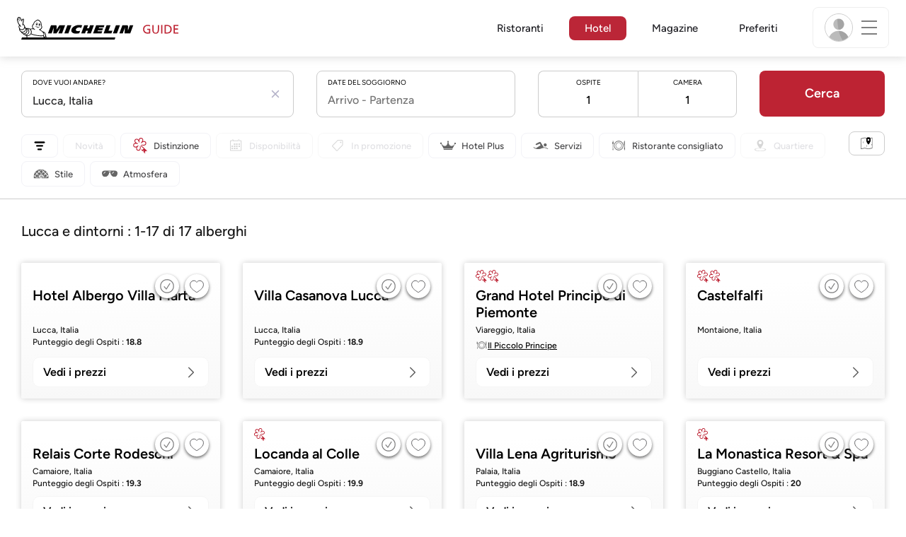

--- FILE ---
content_type: text/html;charset=UTF-8
request_url: https://guide.michelin.com/it/it/hotels-stays/lucca?arr=&dep=&nA=&nC=&nR=
body_size: 56308
content:

<!DOCTYPE html>
<html class="full-screen-mobile" lang="it-IT" dir="">
<head>
    <meta charset="utf-8">
    <meta name="viewport" content="width=device-width, initial-scale=1.0, user-scalable=0">
    <meta name="author" content="">
    <meta name="theme-color" content="#fff">
    <meta property="og:site_name" content="MICHELIN Guide"/>

    
    
    
    <meta itemprop="name" content="Hotel di charme e boutique hotel - La Guida MICHELIN">
<meta property="og:title" content="Hotel di charme e boutique hotel - La Guida MICHELIN"/>
    
    <meta name="robots" content="noindex, nofollow"/>
    <meta property="og:type" content="place"/>
    <meta property="og:url" content="https://guide.michelin.com/it/it/hotels-stays/lucca"/>
    <meta name="description" content="Boutique hotel e alberghi di lusso a Lucca con recensioni verificate e offerte speciali, un'esperienza della Guida MICHELIN">
<meta property="og:description" content="Boutique hotel e alberghi di lusso a Lucca con recensioni verificate e offerte speciali, un'esperienza della Guida MICHELIN"/>
<meta itemprop="description" content="Boutique hotel e alberghi di lusso a Lucca con recensioni verificate e offerte speciali, un'esperienza della Guida MICHELIN">

    <meta name="layout" content="michelin_revamp"/>

    
    
    <meta name="google-site-verification" content="vFUp7XI3G-xKLevkT2qftuscMInOxirdCu0oYr7_uLM"/>
<meta name="google-site-verification" content="eZwPBJ-0r-9qysyJy_aEPti-m_vr-h_oUJy2qUR1144"/>
<meta name="branch:deeplink:$canonical_identifier" content="https://guide.michelin.com/it/it/hotels-stays/lucca"/>
<meta name="apple-itunes-app" content="app-id=1541129177, app-argument=https://guide.michelin.com/it/it/hotels-stays/lucca"/>

    <link rel="canonical" href="https://guide.michelin.com/it/it/hotels-stays/lucca"/>
    
        <link rel="alternate"
              href="https://guide.michelin.com/ae-az/en/hotels-stays/lucca"
              hreflang="en-ae"/>
    
        <link rel="alternate"
              href="https://guide.michelin.com/ar/es/hotels-stays/lucca"
              hreflang="es-ar"/>
    
        <link rel="alternate"
              href="https://guide.michelin.com/at/de/hotels-stays/lucca"
              hreflang="de-at"/>
    
        <link rel="alternate"
              href="https://guide.michelin.com/at/en/hotels-stays/lucca"
              hreflang="en-at"/>
    
        <link rel="alternate"
              href="https://guide.michelin.com/be/fr/hotels-stays/lucca"
              hreflang="fr-be"/>
    
        <link rel="alternate"
              href="https://guide.michelin.com/be/nl/hotels-stays/lucca"
              hreflang="nl-be"/>
    
        <link rel="alternate"
              href="https://guide.michelin.com/br/pt_BR/hotels-stays/lucca"
              hreflang="pt-br"/>
    
        <link rel="alternate"
              href="https://guide.michelin.com/ca/en/hotels-stays/lucca"
              hreflang="en-ca"/>
    
        <link rel="alternate"
              href="https://guide.michelin.com/ca/fr/hotels-stays/lucca"
              hreflang="fr-ca"/>
    
        <link rel="alternate"
              href="https://guide.michelin.com/hr/en/hotels-stays/lucca"
              hreflang="en-hr"/>
    
        <link rel="alternate"
              href="https://guide.michelin.com/cz/en/hotels-stays/lucca"
              hreflang="en-cz"/>
    
        <link rel="alternate"
              href="https://guide.michelin.com/dk/en/hotels-stays/lucca"
              hreflang="en-dk"/>
    
        <link rel="alternate"
              href="https://guide.michelin.com/ae-du/en/hotels-stays/lucca"
              hreflang="en-ae"/>
    
        <link rel="alternate"
              href="https://guide.michelin.com/es/es/hotels-stays/lucca"
              hreflang="es-es"/>
    
        <link rel="alternate"
              href="https://guide.michelin.com/ee/en/hotels-stays/lucca"
              hreflang="en-ee"/>
    
        <link rel="alternate"
              href="https://guide.michelin.com/fi/en/hotels-stays/lucca"
              hreflang="en-fi"/>
    
        <link rel="alternate"
              href="https://guide.michelin.com/fr/fr/hotels-stays/lucca"
              hreflang="fr-fr"/>
    
        <link rel="alternate"
              href="https://guide.michelin.com/de/de/hotels-stays/lucca"
              hreflang="de-de"/>
    
        <link rel="alternate"
              href="https://guide.michelin.com/en/hotels-stays/lucca"
              hreflang="en"/>
    
        <link rel="alternate"
              href="https://guide.michelin.com/gr/en/hotels-stays/lucca"
              hreflang="en-gr"/>
    
        <link rel="alternate"
              href="https://guide.michelin.com/hk/zh_HK/hotels-stays/lucca"
              hreflang="zh-hk"/>
    
        <link rel="alternate"
              href="https://guide.michelin.com/hk/en/hotels-stays/lucca"
              hreflang="en-hk"/>
    
        <link rel="alternate"
              href="https://guide.michelin.com/hu/en/hotels-stays/lucca"
              hreflang="en-hu"/>
    
        <link rel="alternate"
              href="https://guide.michelin.com/is/en/hotels-stays/lucca"
              hreflang="en-is"/>
    
        <link rel="alternate"
              href="https://guide.michelin.com/it/it/hotels-stays/lucca"
              hreflang="it-it"/>
    
        <link rel="alternate"
              href="https://guide.michelin.com/jp/ja/hotels-stays/lucca"
              hreflang="ja-jp"/>
    
        <link rel="alternate"
              href="https://guide.michelin.com/jp/en/hotels-stays/lucca"
              hreflang="en-jp"/>
    
        <link rel="alternate"
              href="https://guide.michelin.com/lv/en/hotels-stays/lucca"
              hreflang="en-lv"/>
    
        <link rel="alternate"
              href="https://guide.michelin.com/lt/en/hotels-stays/lucca"
              hreflang="en-lt"/>
    
        <link rel="alternate"
              href="https://guide.michelin.com/lu/fr/hotels-stays/lucca"
              hreflang="fr-lu"/>
    
        <link rel="alternate"
              href="https://guide.michelin.com/mo/zh_HK/hotels-stays/lucca"
              hreflang="zh-mo"/>
    
        <link rel="alternate"
              href="https://guide.michelin.com/mo/en/hotels-stays/lucca"
              hreflang="en-mo"/>
    
        <link rel="alternate"
              href="https://guide.michelin.com/my/en/hotels-stays/lucca"
              hreflang="en-my"/>
    
        <link rel="alternate"
              href="https://guide.michelin.com/mt/en/hotels-stays/lucca"
              hreflang="en-mt"/>
    
        <link rel="alternate"
              href="https://guide.michelin.com/mx/es/hotels-stays/lucca"
              hreflang="es-mx"/>
    
        <link rel="alternate"
              href="https://guide.michelin.com/nl/nl/hotels-stays/lucca"
              hreflang="nl-nl"/>
    
        <link rel="alternate"
              href="https://guide.michelin.com/no/en/hotels-stays/lucca"
              hreflang="en-no"/>
    
        <link rel="alternate"
              href="https://guide.michelin.com/pl/en/hotels-stays/lucca"
              hreflang="en-pl"/>
    
        <link rel="alternate"
              href="https://guide.michelin.com/pt/pt_PT/hotels-stays/lucca"
              hreflang="pt-pt"/>
    
        <link rel="alternate"
              href="https://guide.michelin.com/qa/en/hotels-stays/lucca"
              hreflang="en-qa"/>
    
        <link rel="alternate"
              href="https://guide.michelin.com/ie/en/hotels-stays/lucca"
              hreflang="en-ie"/>
    
        <link rel="alternate"
              href="https://guide.michelin.com/rs/en/hotels-stays/lucca"
              hreflang="en-rs"/>
    
        <link rel="alternate"
              href="https://guide.michelin.com/sg/en/hotels-stays/lucca"
              hreflang="en-sg"/>
    
        <link rel="alternate"
              href="https://guide.michelin.com/sg/zh_CN/hotels-stays/lucca"
              hreflang="zh-sg"/>
    
        <link rel="alternate"
              href="https://guide.michelin.com/si/en/hotels-stays/lucca"
              hreflang="en-si"/>
    
        <link rel="alternate"
              href="https://guide.michelin.com/se/en/hotels-stays/lucca"
              hreflang="en-se"/>
    
        <link rel="alternate"
              href="https://guide.michelin.com/ch/fr/hotels-stays/lucca"
              hreflang="fr-ch"/>
    
        <link rel="alternate"
              href="https://guide.michelin.com/ch/de/hotels-stays/lucca"
              hreflang="de-ch"/>
    
        <link rel="alternate"
              href="https://guide.michelin.com/ch/it/hotels-stays/lucca"
              hreflang="it-ch"/>
    
        <link rel="alternate"
              href="https://guide.michelin.com/tw/zh_TW/hotels-stays/lucca"
              hreflang="zh-tw"/>
    
        <link rel="alternate"
              href="https://guide.michelin.com/tw/en/hotels-stays/lucca"
              hreflang="en-tw"/>
    
        <link rel="alternate"
              href="https://guide.michelin.com/th/th/hotels-stays/lucca"
              hreflang="th-th"/>
    
        <link rel="alternate"
              href="https://guide.michelin.com/th/en/hotels-stays/lucca"
              hreflang="en-th"/>
    
        <link rel="alternate"
              href="https://guide.michelin.com/ph/en/hotels-stays/lucca"
              hreflang="en-ph"/>
    
        <link rel="alternate"
              href="https://guide.michelin.com/gb/en/hotels-stays/lucca"
              hreflang="en-gb"/>
    
        <link rel="alternate"
              href="https://guide.michelin.com/us/en/hotels-stays/lucca"
              hreflang="en-us"/>
    
        <link rel="alternate"
              href="https://guide.michelin.com/vn/en/hotels-stays/lucca"
              hreflang="en-vn"/>
    


    <title>Hotel di charme e boutique hotel - La Guida MICHELIN</title>
    <link rel="icon" type="image/png" href="https://guide.michelin.com/assets/favicon-45e15df562e54b4bdb27aa42ec1e03b7.png" sizes="48x53">
<link rel="apple-touch-icon" href="https://guide.michelin.com/assets/apple-touch-icon-e74a704c6e3aec3c201ebde35d97da6e.png">
<link rel="manifest" href="/manifest.webmanifest">


    
        

    

    
    
        <link rel="stylesheet" href="https://guide.michelin.com/assets/web/app.hotel-852e52c01eb6435eb271747953d39e34.css"/>
    
    <noscript>
        <link rel="stylesheet" href="https://guide.michelin.com/assets/web/frontend/noscript-e23f3d5b4badcb723584ff6d85a2cd7e.css"/>
    </noscript>

    <!-- Global JS variables start -->
    <script type="text/javascript">
        window.ENVIRONMENT = 'PRODUCTION';
        window.GTM_ENVIRONMENT = 'Prod';
        window.dataLayer = window.dataLayer || [];
        window.dLayer = window.dLayer || {};
    </script>
    <!-- Global JS variables end -->

    

    

    
    <!-- Start Didomi -->
    
        <script type="text/javascript">
            window.didomiConfig = {"notice":{}};
            if (typeof window.didomiConfig.notice !== 'undefined') {
                window.didomiConfig.notice.enable = true;

                
                Object.assign(window.didomiConfig.notice, {"closeOnScroll":true,"closeOnScrollThreshold":10,"closeOnScrollThresholdType":"percent","closeOnClick":true});
                
            }
        </script>
    

    
        <script type="text/javascript">(function(){function i(e){if(!window.frames[e]){if(document.body&&document.body.firstChild){var t=document.body;var n=document.createElement("iframe");n.style.display="none";n.name=e;n.title=e;t.insertBefore(n,t.firstChild)}else{setTimeout(function(){i(e)},5)}}}function e(n,o,r,f,s){function e(e,t,n,i){if(typeof n!=="function"){return}if(!window[o]){window[o]=[]}var a=false;if(s){a=s(e,i,n)}if(!a){window[o].push({command:e,version:t,callback:n,parameter:i})}}e.stub=true;e.stubVersion=2;function t(i){if(!window[n]||window[n].stub!==true){return}if(!i.data){return}var a=typeof i.data==="string";var e;try{e=a?JSON.parse(i.data):i.data}catch(t){return}if(e[r]){var o=e[r];window[n](o.command,o.version,function(e,t){var n={};n[f]={returnValue:e,success:t,callId:o.callId};if(i.source){i.source.postMessage(a?JSON.stringify(n):n,"*")}},o.parameter)}}if(typeof window[n]!=="function"){window[n]=e;if(window.addEventListener){window.addEventListener("message",t,false)}else{window.attachEvent("onmessage",t)}}}e("__tcfapi","__tcfapiBuffer","__tcfapiCall","__tcfapiReturn");i("__tcfapiLocator")})();</script>
    
    <script type="text/javascript">(function(){(function(e,i,o){var n=document.createElement("link");n.rel="preconnect";n.as="script";var t=document.createElement("link");t.rel="dns-prefetch";t.as="script";var r=document.createElement("script");r.id="spcloader";r.type="text/javascript";r["async"]=true;r.charset="utf-8";window.didomiConfig=window.didomiConfig||{};window.didomiConfig.sdkPath=window.didomiConfig.sdkPath||o||"https://sdk.privacy-center.org/";const d=window.didomiConfig.sdkPath;var a=d+e+"/loader.js?target_type=notice&target="+i;if(window.didomiConfig&&window.didomiConfig.user){var c=window.didomiConfig.user;var s=c.country;var f=c.region;if(s){a=a+"&country="+s;if(f){a=a+"&region="+f}}}n.href=d;t.href=d;r.src=a;var m=document.getElementsByTagName("script")[0];m.parentNode.insertBefore(n,m);m.parentNode.insertBefore(t,m);m.parentNode.insertBefore(r,m)})("dc737c7b-2d4e-404e-860c-31cff0a656ec","7n9yqEaN")})();</script>
    <!-- End Didomi -->


    <script type="text/javascript">

    window.LS_KEY_PLUS_MEMBER = 'plus_member';
    window.LS_KEY_AUTH_TYPE = 'auth_type';
    window.LS_KEY_EMAIL = 'user_email';
    window.LS_PRO_AGENT = 'pro_agent';
    window.AUTH_TYPE_CODE = {
        local: 1,
        google: 2,
        apple: 3
    };
    var AUTH_ACCOUNT_TYPES = {
        email: 'email',
        socialApple: 'social-apple',
        socialGoogle: 'social-google',
        socialFacebook: 'social-facebook'
    };
    window.sessionStorageKeys = {
        beenThereModal: 'been_there_modal_shown',
        beenThereHotelModal: 'been_there_hotel_modal_shown',
        userProfile: 'user_profile'
    };

    window.localStorageKeys = {
        profileImage: 'profile_image'
    };

    /**
     * Parses auth token
     * @param token the auth token
     * @returns {any}
     */
    var parseAuthToken = function (token) {
        var base64Url = token.split('.')[1];
        var base64 = base64Url.replace(/-/g, '+').replace(/_/g, '/');
        var jsonPayload = decodeURIComponent(atob(base64).split('').map(function (c) {
            return '%' + ('00' + c.charCodeAt(0).toString(16)).slice(-2);
        }).join(''));

        return JSON.parse(jsonPayload);
    };

    /**
     * Gets auth data
     * @returns {{}|{token: *, user_id: *}}
     */
    var getAuthData = function () {
        try {
            var _token = localStorage.getItem("auth_token");
            var authPayload = parseAuthToken(_token);
            return {
                token: _token,
                user_id: authPayload.user_id,
                customer_id: authPayload.customer_id
            };
        } catch (e) {
            // noop
        }
        return {};
    };

    /**
     * Gets saved tablet plus info
     * @returns {{isPlusMember: boolean, isPlusMemberExpired: boolean, isTrialAvailable: boolean}}
     */
    var getSavedTabletPlus = function () {
        var _plus = {isPlusMember: false, isPlusMemberExpired: false, isTrialAvailable: true};
        if (!window.IS_SIGNED_IN) return _plus;
        try {
            var membershipStatusString = localStorage.getItem(window.LS_KEY_PLUS_MEMBER);
            if (!membershipStatusString) {
                // Backward compatibility
                _plus.isTrialAvailable = localStorage.getItem("is_plus_member") === '1';
                return _plus;
            }

            var currentDateUnix = new Date().getTime();
            var membershipStatus = JSON.parse(atob(membershipStatusString));
            _plus.isTrialAvailable = membershipStatus.isTrialAvailable;
            _plus.isPlusMember = membershipStatus.isPlusMember && currentDateUnix <= membershipStatus.expiryDate;
            _plus.isPlusMemberExpired = membershipStatus.isPlusMemberExpired || (membershipStatus.isPlusMember && currentDateUnix > membershipStatus.expiryDate);
        } catch (e) {
            // noop
        }
        return _plus;
    };

    /**
     * Checks if the user is pro agent
     * @returns {boolean}
     */
    var getProAgent = function () {
        try {
            var proAgentStatus = localStorage.getItem(window.LS_PRO_AGENT);
            return JSON.parse(atob(proAgentStatus));
        } catch (e) {
            // noop
        }
        return false;
    };

    /**
     * Get user profile in session storage
     * @return user profile object
     */
    var getUserProfile = function () {
        var _userProfileStorage = sessionStorage.getItem(window.sessionStorageKeys.userProfile);
        if (!_userProfileStorage) return null;
        try {
            var _atobProfile = atob(_userProfileStorage);
            var _userProfileObject = JSON.parse(decodeURIComponent(_atobProfile));
            if (_userProfileObject && _userProfileObject.hasOwnProperty("expires_in")) {
                var date = new Date();
                if (date.getTime() < _userProfileObject.expires_in) {
                    return {
                        firstName: _userProfileObject.firstName,
                        lastName: _userProfileObject.lastName,
                        isStaff: _userProfileObject.isStaff,
                        plusStartDate: _userProfileObject.plusStartDate,
                        plusExpiryDate: _userProfileObject.plusExpiryDate
                    };
                } else {
                    sessionStorage.removeItem(window.sessionStorageKeys.userProfile);
                }
            }
        } catch (e) {
            // noop
        }
        return null;
    };

    /**
     * Gets user account type
     * @param authType the auth type code
     * @returns {string}
     */
    var getUserType = function (authType) {
        var type = AUTH_ACCOUNT_TYPES.email;
        try {
            authType = parseInt(authType);
            if (authType === AUTH_TYPE_CODE.apple) {
                type = AUTH_ACCOUNT_TYPES.socialApple;
            } else if (authType === AUTH_TYPE_CODE.google) {
                type = AUTH_ACCOUNT_TYPES.socialGoogle;
            }
        } catch (e) {
            // noop
        }
        return type;
    };

    /**
     * Validates if the input contains only alphabetic characters and spaces.
     * @param {string} text - Input string to check.
     * @returns {boolean} True if valid, false otherwise.
     */
    var validateAlphabetic = function (text) {
        return !text.match(/(\p{Emoji_Presentation}|\p{Extended_Pictographic})/gu);
    };

    /**
     * Validate password with rule min 10 characters, at least 1 uppercase, at least 1 lowercase, at least 1 number and at least 1 special character.
     * @param password the password string
     * @returns {*}
     */
    var validatePassword = function (password) {
        if (!password || password.length === 0) return false;
        var pattern = /^(?=.*[A-Z])(?=.*[a-z])(?=.*\d)(?=.*[\p{P}\p{S}])[A-Za-z\d\p{P}\p{S}]{10,}$/u;
        return password.match(pattern);
    };

    /**
     * Get user email in local storage (expiry period 30 days)
     * @return user email object
     */
    var getUserEmailLocalStorage = function () {
        var _userEmailStorage = localStorage.getItem(window.LS_KEY_EMAIL);
        if (!_userEmailStorage) return {};
        try {
            return JSON.parse(atob(_userEmailStorage));
        } catch (e) {
            // Fallback for the non-encrypted
            return JSON.parse(_userEmailStorage);
        }
    };

    /**
     * Gets registered email in local storage
     * @returns {string|null} registered email
     */
    var registeredEmail = function () {
        var value = getUserEmailLocalStorage();
        if (!value || !value.email) return null;
        if (value.expires_in && new Date().getTime() < Number(value.expires_in)) {
            return value.email;
        } else if (value.expires_in) {
            localStorage.removeItem(window.LS_KEY_EMAIL);
        }
        return null;
    };

    var _authData = getAuthData();
    window.USER_ID = _authData && _authData.user_id ? String(_authData.user_id) : null;
    window.CUSTOMER_ID = _authData && _authData.customer_id ? String(_authData.customer_id) : null;
    window.IS_SIGNED_IN = window.USER_ID && window.USER_ID.length > 0;

    var _savedPlus = getSavedTabletPlus();
    window.IS_PLUS_MEMBER = _savedPlus.isPlusMember;
    window.IS_PLUS_MEMBER_EXPIRED = _savedPlus.isPlusMemberExpired;
    window.PLUS_TRIAL_AVAILABLE = _savedPlus.isTrialAvailable;
    window.USER_TYPE = getUserType(localStorage.getItem(window.LS_KEY_AUTH_TYPE));
    window.USER_PROFILE = getUserProfile();
    window.USER_PRO_AGENT = getProAgent();

</script>


    
<script type="text/javascript">

    window.GTM_ENVIRONMENT = window.GTM_ENVIRONMENT || 'Dev';
    window.DTM_LANGUAGE = 'it';
    window.DTM_CATEGORY = 'hotel.result';
    window.DTM_CATEGORY_ABOUT = 'edito.about-us';
    window.DTM_GUIDE = 'Italia';
    window.DTM_COUNTRY = 'it';
    window.DTM_SITE = 'Italia';
    window.DTM_USER_ISO3_COUNTRY = 'USA';

    function getGlobalTracking() {
        var _data = {
            environment: window.GTM_ENVIRONMENT,
            language: window.DTM_LANGUAGE,
            category: window.DTM_CATEGORY,
            guide: window.DTM_GUIDE,
            custom_event_timestamp: new Date().getTime(),
            USER_COUNTRY_ISO3_tech: window.DTM_USER_ISO3_COUNTRY,
            mobile_app: 'False'
        };

        if (window.DTM_CATEGORY !== window.DTM_CATEGORY_ABOUT) {
            // Based on the old spec, there is no country field in about page
            _data.country = window.DTM_COUNTRY;
        }
        if (!window.IS_ACCOUNT_DISABLED) {
            _data.isSignedIn = !!window.IS_SIGNED_IN;
            _data.isTabletPlusMember = !!window.IS_PLUS_MEMBER;
            _data.plus_trial_eligible = !!window.PLUS_TRIAL_AVAILABLE;
            if (window.IS_SIGNED_IN) {
                _data.user_id = window.USER_ID;
                _data.customer_id = window.CUSTOMER_ID;
                _data.user_type = window.USER_TYPE;
            }
        }
        return _data;
    }

    function getEcommerceGlobalTracking() {
        return {
            custom_event_timestamp: new Date().getTime(),
            email: registeredEmail(),
            firstname: window.USER_PROFILE && window.USER_PROFILE.firstName ? window.USER_PROFILE.firstName : '',
            lastname: window.USER_PROFILE && window.USER_PROFILE.lastName ? window.USER_PROFILE.lastName : ''
        };
    }

    var _globalTd = getGlobalTracking();
    Object.keys(_globalTd).forEach(function(key) {
      dLayer[key] = _globalTd[key];
    });
    dLayer['event'] = 'Country.' + window.DTM_SITE + '.' + window.DTM_LANGUAGE;


    
        dLayer['search_keyword'] = 'Lucca';
        dLayer['search_nb_result'] = '17';
        dLayer['search_page_number'] = '1';
    
    dLayer['staydates'] = ',';
    dLayer['occupancy'] = '1';
    dLayer['rooms'] = '1';
    dLayer['num_adults'] = '1';
    dLayer['num_children'] = '0';

    window.dataLayer = window.dataLayer || [];
    
        window.dataLayer.push(dLayer);
    

</script>


    

    <!-- Google Tag Manager -->
    <script>(function(w,d,s,l,i){w[l]=w[l]||[];w[l].push({'gtm.start':
            new Date().getTime(),event:'gtm.js'});var f=d.getElementsByTagName(s)[0],
        j=d.createElement(s),dl=l!='dataLayer'?'&l='+l:'';j.async=true;j.src=
        'https://www.googletagmanager.com/gtm.js?id='+i+dl;f.parentNode.insertBefore(j,f);
    })(window,document,'script','dataLayer','GTM-NND8XGT');</script>
    <!-- End Google Tag Manager -->


    

    <script type="didomi/javascript" data-vendor="c:branch-V2dEBRxJ">
        // load Branch
        (function(b,r,a,n,c,h,_,s,d,k){if(!b[n]||!b[n]._q){for(;s<_.length;)c(h,_[s++]);d=r.createElement(a);d.async=1;d.src="https://cdn.branch.io/branch-latest.min.js";k=r.getElementsByTagName(a)[0];k.parentNode.insertBefore(d,k);b[n]=h}})(window,document,"script","branch",function(b,r){b[r]=function(){b._q.push([r,arguments])}},{_q:[],_v:1},"addListener banner closeBanner closeJourney data deepview deepviewCta first init link logout removeListener setBranchViewData setIdentity track trackCommerceEvent logEvent disableTracking getBrowserFingerprintId crossPlatformIds lastAttributedTouchData setAPIResponseCallback qrCode setRequestMetaData setAPIUrl getAPIUrl setDMAParamsForEEA".split(" "), 0);
        // init Branch
        branch.init('key_live_nk4zIsLRmj2yggvOK1GcFjoorznRXtvj', function (err, data) {
            if (!err) {
                window.BRANCH_INIT = true;
            } else {
                console.error('Branch initialization error:', err);
            }
        });
    </script>


    

    
    <script type="text/javascript">
        // Duration in milliseconds to wait while the Kameleoon application file is loaded
        var kameleoonLoadingTimeout = 500;

        window.kameleoonQueue = window.kameleoonQueue || [];
        window.kameleoonStartLoadTime = new Date().getTime();
        if (!document.getElementById("kameleoonLoadingStyleSheet") && !window.kameleoonDisplayPageTimeOut) {
            var kameleoonS = document.getElementsByTagName("script")[0];
            var kameleoonCc = "* { visibility: hidden !important; background-image: none !important; }";
            var kameleoonStn = document.createElement("style");
            kameleoonStn.type = "text/css";
            kameleoonStn.id = "kameleoonLoadingStyleSheet";
            if (kameleoonStn.styleSheet) {
                kameleoonStn.styleSheet.cssText = kameleoonCc;
            } else {
                kameleoonStn.appendChild(document.createTextNode(kameleoonCc));
            }
            kameleoonS.parentNode.insertBefore(kameleoonStn, kameleoonS);
            window.kameleoonDisplayPage = function (fromEngine) {
                if (!fromEngine) {
                    window.kameleoonTimeout = true;
                }
                if (kameleoonStn.parentNode) {
                    kameleoonStn.parentNode.removeChild(kameleoonStn);
                }
            };
            window.kameleoonDisplayPageTimeOut = window.setTimeout(window.kameleoonDisplayPage, kameleoonLoadingTimeout);
        }
    </script>
    <script type="didomi/javascript" src="https://05tzsjc6u7.kameleoon.eu/engine.js" async="true"
            data-vendor="c:kameleoon-experiment"></script>


    

    <script type="didomi/javascript" data-vendor="c:microsoft-analytics">
        (function(c,l,a,r,i,t,y){
            c[a]=c[a]||function(){(c[a].q=c[a].q||[]).push(arguments)};
            t=l.createElement(r);t.async=1;t.src="https://www.clarity.ms/tag/"+i;
            y=l.getElementsByTagName(r)[0];y.parentNode.insertBefore(t,y);
        })(window, document, "clarity", "script", "rk0nb4r2j8");
    </script>


</head>
<body class="lang-it" data-accept-cookie-url="/it/it/public-rest/acceptCookie" data-accept-kameleoon-url="/it/it/public-rest/acceptKameleoon" data-accept-cj-url="/it/it/public-rest/acceptCj" data-category="hotel.result" data-country="it" data-guide="Italia">




    <!-- Google Tag Manager (noscript) -->
    <noscript><iframe src="https://www.googletagmanager.com/ns.html?id=GTM-NND8XGT"
                      height="0" width="0" style="display:none;visibility:hidden"></iframe></noscript>
    <!-- End Google Tag Manager (noscript) -->





<!--[if lt IE 10]>
  <p class="browserupgrade">You are using an <strong>outdated</strong> browser. Please upgrade your browser to improve your experience.</p>
<![endif]-->


<!-- Start Navbar -->
<header class="header-wrapper js-navbar">
<nav class="d-flex header js-header">
    <!-- Start Logo -->
    <div class="header__logo">
        <a href="/it/it"
           aria-label="Go to Homepage">
            <img src="https://guide.michelin.com/assets/images/michelin-guide-logo-dark-3a2375154bf280f461bfdf04fdc8519f.svg"
                 width="237" height="42" alt="MICHELIN Guide">
        </a>
    </div>

    <!-- Start Menu -->
    <div class="header__nav">
    
        <div class="header__menu">
            <ul class="header__menu--list">
                <li class="item ">
                    
                        <a href="/it/it/ristoranti"
                            class="link js-dtm-link"
                            data-event="Menu.restaurants"
                            data-category="hotel.result"
                            data-country="it"
                            data-guide="Italia" data-dtm-redirection-to="/it/it/ristoranti"
                            >
                            Ristoranti
                        </a>
                </li>
                
                    <li class="item active">
                        
                            <a href="/it/it/hotels"
                                class="link js-dtm-link"
                                data-event="Menu.hotels"
                                data-category="hotel.result"
                                data-country="it"
                                data-guide="Italia"
                                data-dtm-redirection-to="/it/it/hotels"
                                aria-current=&quot;page&quot;>
                                    Hotel
                        </a>
                    </li>
                
                
                <li class="item ">
                    
                    <a href="/it/it/notizie"
                        class="link js-dtm-link"
                        data-event="Menu.magazine"
                        data-category="hotel.result"
                        data-country="it"
                        data-guide="Italia"
                        data-dtm-redirection-to="/it/it/notizie"
                        >
                            Magazine
                    </a>
                </li>
                
                <li class="item ">
                    
                    <a href="/it/it/restaurantlist"
                        class="link js-dtm-link"
                        data-event="Menu.favorites"
                        data-category="hotel.result"
                        data-country="it"
                        data-dtm-redirection-to="/it/it/restaurantlist"
                        >
                            Preferiti
                    </a>
                </li>
                
            </ul>
        </div>
    
    </div>
    <!-- Start Menu -->

    <!-- Start Toggle Account Menu -->
    <div class="header__account">
        <button class="header__account--button js-open-menubar js-dtm-link" type="button" aria-label="Menu"
                data-event="Menu.menu"
                data-category="hotel.result"
                data-country="it"
                data-guide="Italia">
            
                <img src="https://guide.michelin.com/assets/images/icons/michelin-default-profile-image-3ee14e19410e06fe343151d6631ad6c1.png" alt="" class="image-round js-img-profile-menu" data-default-value="https://guide.michelin.com/assets/images/icons/michelin-default-profile-image-3ee14e19410e06fe343151d6631ad6c1.png"/>
            
            <span class="header__account--button-icon">
                <i class="burger-menu"></i>
            </span>
        </button>
    </div>
    <!-- End Toggle Account Menu -->
</nav>

</header>
<!-- End Navbar -->

<!-- Start Menu List Item -->
<div class="menubar js-menubar">
    <div class="menubar-wrapper">
        <div class="menubar-content">
            <ul class="menubar-content--list js-menu__container">
                
                
                    
                        
                        <li class="menubar-content--list-item">
                            <a class="link js-dtm-link"
                               href="/it/it/ristoranti"
                               target="_self" 
                               data-event="Menu.restaurants.burger"
                               data-category="hotel.result"
                               data-country="it"
                               data-guide="Italia"
                               data-dtm-redirection-to="/it/it/ristoranti">Ristoranti</a>
                        </li>
                        
                    
                
                    
                        
                        <li class="menubar-content--list-item">
                            <a class="link js-dtm-link"
                               href="/it/it/hotels"
                               target="_self" 
                               data-event="Menu.hotels.burger"
                               data-category="hotel.result"
                               data-country="it"
                               data-guide="Italia"
                               data-dtm-redirection-to="/it/it/hotels">Alberghi</a>
                        </li>
                        
                    
                
                    
                        
                        <li class="menubar-content--list-item">
                            <a class="link js-dtm-link"
                               href="/it/it/member-program/becomeamember"
                               target="_self" 
                               data-event="Menu.plus.burger"
                               data-category="hotel.result"
                               data-country="it"
                               data-guide="Italia"
                               data-dtm-redirection-to="/it/it/member-program/becomeamember">Guida MICHELIN Plus</a>
                        </li>
                        
                    
                
                    
                        
                        <li class="menubar-content--list-item">
                            <a class="link js-dtm-link"
                               href="/it/it/best-of"
                               target="_self" 
                               data-event="Menu.bestof_guides.burger"
                               data-category="hotel.result"
                               data-country="it"
                               data-guide="Italia"
                               data-dtm-redirection-to="/it/it/best-of">Guide Best-of </a>
                        </li>
                        
                    
                
                    
                        
                        <li class="menubar-content--list-item">
                            <a class="link js-dtm-link"
                               href="/it/it/notizie"
                               target="_self" 
                               data-event="Menu.magazine.burger"
                               data-category="hotel.result"
                               data-country="it"
                               data-guide="Italia"
                               data-dtm-redirection-to="/it/it/notizie">Magazine</a>
                        </li>
                        
                    
                
                    
                        
                        <li class="menubar-content--list-item">
                            <a class="link js-dtm-link"
                               href="/it/it/restaurantlist"
                               target="_self" 
                               data-event="Menu.favorites.burger"
                               data-category="hotel.result"
                               data-country="it"
                               data-guide="Italia"
                               data-dtm-redirection-to="/it/it/restaurantlist">I miei preferiti</a>
                        </li>
                        
                    
                
                    
                        
                        <li class="menubar-content--list-item">
                            <a class="link js-dtm-link"
                               href="https://intercom.help/michelin-guide-contact-us/it/"
                               target="_blank" rel="nofollow noopener"
                               data-event="Menu.contact.burger"
                               data-category="hotel.result"
                               data-country="it"
                               data-guide="Italia"
                               data-dtm-redirection-to="https://intercom.help/michelin-guide-contact-us/it/">Contattaci</a>
                        </li>
                        
                    
                
                    
                        
                        <li class="menubar-content--list-item">
                            <a class="link js-dtm-link"
                               href="/it/it/subscribe"
                               target="_self" 
                               data-event="Menu.subscribe_nl.burger"
                               data-category="hotel.result"
                               data-country="it"
                               data-guide="Italia"
                               data-dtm-redirection-to="/it/it/subscribe">Abbonati alla Newsletter</a>
                        </li>
                        
                    
                
                    
                        
                        <li class="menubar-content--list-item">
                            <a class="link js-dtm-link"
                               href="https://www.theforkmanager.com/it/landing-page/michelinxtheforkmanager?cc=michelin-referral&amp;SFCID=7011v0000017LemAAE&amp;ps=Partnership%20Michelin"
                               target="_blank" rel="nofollow noopener"
                               data-event="Menu.bookingpartnerpage.burger"
                               data-category="hotel.result"
                               data-country="it"
                               data-guide="Italia"
                               data-dtm-redirection-to="https://www.theforkmanager.com/it/landing-page/michelinxtheforkmanager?cc=michelin-referral&amp;SFCID=7011v0000017LemAAE&amp;ps=Partnership%20Michelin">Collaborazione privilegiata TheFork</a>
                        </li>
                        
                    
                
                    
                        
                        <li class="menubar-content--list-item">
                            <a class="link js-dtm-link"
                               href="https://www.theforkmanager.com/it/landing-page/michelinxtheforkmanager?cc=michelin-referral&amp;SFCID=7011v0000017LemAAE&amp;ps=Partnership%20Michelin"
                               target="_blank" rel="nofollow noopener"
                               data-event="Menu.bookingpartnerwebsite.burger"
                               data-category="hotel.result"
                               data-country="it"
                               data-guide="Italia"
                               data-dtm-redirection-to="https://www.theforkmanager.com/it/landing-page/michelinxtheforkmanager?cc=michelin-referral&amp;SFCID=7011v0000017LemAAE&amp;ps=Partnership%20Michelin">Ristoranti partner TheFork</a>
                        </li>
                        
                    
                
                <li class="menubar-content--list-item list-separator"></li>
                <li class="menubar-content--list-item">
                    <span class="d-flex">
                        <a class="link link-icon js-menu__display-setting" href="#" data-toggle="modal" data-target="#selection-modal">
                            
                            <i class="icon map-marker"></i>
                            Italia - Italiano
                             - EUR
                        </a>
                    </span>
                </li>
            </ul>
        </div>
    </div>
</div>
<!-- End Menu List Item -->


<main class="">

    
<section class="section-search section-search--hotel section-search--hotel-list js-hotels__form">
    <h2 class="section-search--label d-block d-lg-none">
        Hotel
    </h2>

    <!-- Start Hotel Wizard -->
<div class="hotel-wizard-stack">
    <div class="home-banner-explore">
        <div class="home-banner-explore__tabs">
            <form method="GET" target="_self" class="js-autocomplete__hotel_form"
                  action="/it/it/hotels-stays/lucca"
                  data-action="/it/it/hotels-stays"
                  data-suggest-url="/it/it/suggestion"
                  data-country-label="Italia"
                  data-country-slug="italy"
                  data-search-group="">
                <div class="tabs-container">
                    <div class="tabs-container__content noshadow">
                        <p class="d-none error js-hform-error">
    Scegli la tua destinazione/le tue date di soggiorno
</p>

<p class="d-none error js-hdate-error">
    Non puoi prenotare per più di 31 giorni.
</p>

                        <div class="tabs-container__content--hotel">
                            <div class="destination-explore">
                                <div class="row destination-explore__preview js-hotel-preview">
                                    <div class="col col-12">
                                        <div class="tabs-container__content--restaurant">
                                            <div class="search-explore">
                                                <div class="search-explore__item">
                                                    <input type="text" value="Lucca, Italia"
                                                           class="search-explore__item--input search-explore__item--inline js-search__q_preview"
                                                           placeholder="Destinazione/nome dell'hotel?"
                                                           readonly>
                                                    <input type="text"
                                                           class="search-explore__item--input search-explore__item--inline js-date-preview js-search__date_preview"
                                                           placeholder="Arrivo - Partenza"
                                                           autocomplete="off" readonly>

                                                    <div class="search-explore__item--usercounted">
                                                        <span class="js-hotels__passengers_preview">1</span>
                                                        <img src="https://guide.michelin.com/assets/images/icons/user-svgrepo-com-f12813f6f737467167150cd56dc3544c.svg" class="icon" height="21" alt=""/>
                                                    </div>
                                                </div>
                                            </div>
                                        </div>
                                    </div>
                                </div>

                                <div class="destination-explore__group js-hotel-group" id="js-hotel-form-inline">
                                    <div class="row js-search__form">
                                        <div class="col col-12 col-md-4">
                                            <div class="destination-explore__forms destination-explore__forms_search js-autocomplete__container ">
                                                
                                                    <span class="search-hotelswrap--close js-close-msearch">
                                                        <img src="https://guide.michelin.com/assets/images/icons/icons8-arrow-left-30-5b09e45a520af07c51bf922aca8f8646.png" class="icon" height="18" alt=""/>
                                                    </span>
                                                

                                                <div class="destination-explore__item destination-explore__item--left js-hotels__search_box js-autocomplete__search_box_hotel"
                                                     data-language-base="/it/it"
                                                     data-hotel-homepage="/it/it/hotels"
                                                     data-hotel-base="/it/it/hotels-stays"
                                                     data-hotel-index="prod-hotels-it"
                                                     data-hotel-location-index="prod-hotel-locations-it"
                                                     data-hotel-cities-index="prod-cities-hotel-rest"
                                                     data-polygon-area-index="prod-polygons-hotel-rest"
                                                     data-max-facet-items="200"
                                                     data-site-code="it"
                                                     data-site-name="Italia"
                                                     data-site-level="COUNTRY"
                                                     data-language="it"
                                                     data-hotel-default-q="Italia"
                                                     data-hotel-label="Hotel"
                                                     data-hotel-icon="https://guide.michelin.com/assets/images/icons/hotel-autocomplete-76177ab0d97ae4883c4a485f29ae7b4b.svg"
                                                     data-location-label="Luoghi"
                                                     data-location-icon="https://guide.michelin.com/assets/images/icons/location-autocomplete-fae42e4ab0be8db89756825b769b07dd.svg"
                                                     data-title-general="Hotel di charme e boutique hotel - La Guida MICHELIN"
                                                     data-title-location="{{location}} Hotel - Trova il tuo hotel di charme a {{location}} - La Guida MICHELIN"
                                                     data-dtm-country="it"
                                                     data-dtm-language="it"
                                                     data-dtm-guide="Italia"
                                                     data-search-placeholder="Destinazione/nome dell'hotel?"
                                                     data-search-nearby-placeholder="Hotel nelle tue vicinanze"
                                                     data-search-map-placeholder="Cerca nella mappa"
                                                     data-references-url="/it/it/public-rest/references.json"
                                                     data-search-q="Lucca, Italia">
                                                    <div class="destination-explore__item--labels">
    Dove vuoi andare?
</div>

<div class="form-control destination-explore__item--input js-search__field_hotel js-toggle-msearch"></div>
<input type="hidden" name="q" value=""
       class="js-search__hotel_q">

                                                </div>
                                                
    <div class="search-explore-result js-explore-result">
        <div class="input-group input-search">
            <div class="typeahead__container flex-fill">
                <div class="typeahead__result js-hotels__autocomplete_results">
                    <div class="typeahead__list js-hotels__autocomplete_hits"></div>
                </div>
            </div>
        </div>
    </div>


                                            </div>
                                        </div>
                                        <input type="hidden" class="js-search__hotel_id" name="hotelId" value=""/>
<input type="hidden" class="js-search__supports_availability_calendar"/>


<div class="col col-12 col-md-3 col_date">
    <div class="destination-explore__forms destination-explore__forms_date"
         id="">
        <div class="destination-explore__item">
            <div class="destination-explore__item--labels">
                Date del soggiorno
            </div>
            <input type="hidden" name="arr" value="" class="htl_start_date">
            <input type="hidden" name="dep" value="" class="htl_end_date">
            <input type="text" value="" readonly="readonly" autocomplete="off"
                   class="destination-explore__item--input js-hotels__ease-pick-inline"
                   data-orientation="bottomCenter"
                   data-parent-target="#js-hotel-form-inline"
                   placeholder="Arrivo - Partenza"
                   data-apply-label="Conferma"
                   data-cancel-label="Annulla"
                   data-auto-scroll="">
            <svg class="destination-explore__item_date js-drp__clear" viewBox="0 0 24 24" width="18" height="18"
                 aria-hidden="true"><path
                    d="M5.293 6.707l5.293 5.293-5.293 5.293c-0.391 0.391-0.391 1.024 0 1.414s1.024 0.391 1.414 0l5.293-5.293 5.293 5.293c0.391 0.391 1.024 0.391 1.414 0s0.391-1.024 0-1.414l-5.293-5.293 5.293-5.293c0.391-0.391 0.391-1.024 0-1.414s-1.024-0.391-1.414 0l-5.293 5.293-5.293-5.293c-0.391-0.391-1.024-0.391-1.414 0s-0.391 1.024 0 1.414z"></path>
            </svg>
        </div>
    </div>
</div>

<div class="col col-auto col-md-3 col_spin">
    <div class="destination-explore__forms">
        <div class="row">
            <div class="col col-6 col-md-6 destination-explore__item--groupleft">
                <div class="destination-explore__item js-hotels__counter">
                    <div class="destination-explore__item--labels-select js-occ-totguest"
                         data-singular-label="Ospite"
                         data-plural-label="Ospiti">
                        Ospite
                    </div>
                    <input type="hidden" name="nA" value="1" class="js-hotels__in_adults">
                    <input type="hidden" name="nC" value="0" class="js-hotels__in_children">
                    <input type="hidden" class="js-hotels__object_type">
                    <input type="hidden" class="js-hotels__distinction">
                    <input type="text" value="1"
                           class="destination-explore__item--input destination-explore__item--input-spinner text-center js-hotels__passengers"
                           readonly>
                </div>
            </div>

            <div class="col col-6 col-md-6 destination-explore__item--groupright">
                <div class="destination-explore__item js-hotels__counter">
                    <div class="destination-explore__item--labels-select js-occ-totroom"
                         data-singular-label="Camera"
                         data-plural-label="Camere">
                        Camera
                    </div>
                    <input type="hidden" name="nR" value="1" class="js-hotels__in_rooms">
                    <input type="text" value="1"
                           class="destination-explore__item--input destination-explore__item--input-spinner text-center js-hotels__rooms"
                           readonly>
                </div>
            </div>
        </div>
    </div>
</div>

<div class="col col-auto col-md-2 col_btn">
    <div class="destination-explore__forms">
        <button type="button"
                class="destination-explore__item--cta destination-explore__item--submit js-search__hotel_submit"
                data-event="search_hotel.btn"
                data-lang="it"
                data-category="hotel.result"
                data-guide="Italia"
                data-country="it"
                data-dtm-section="">
            
                Cerca
            
        </button>
    </div>
</div>

                                    </div>
                                </div>
                            </div>
                        </div>
                        <div class="hotels-spinner js-hotels__spinner">
    <div class="hotels-spinner__wrapper">
        <div class="hotels-spinner__content">
            <div class="search-hotelswrap">
                <span class="js-close-msearch">
                    <button type="button" class="close--popup" aria-label="Close">
                        <img src="https://guide.michelin.com/assets/images/icons/close-a6ee680d6cddd3f9d9f6f8a623826474.svg" width="24" alt="close"/>
                    </button>
                </span>
            </div>

            <div class="hotels-spinner__content--item">
                <div class="spin__label js-occ-adult"
                     data-singular-label="Adulto"
                     data-plural-label="Adulti">
                    Adulto
                </div>

                <div class="spin__container">
                    <button type="button" class="sitem spin-minus js-hotels__adults_min">
                        <img src="https://guide.michelin.com/assets/images/icons/minus-62b1b8a8bf6d093688b73bc8984122c0.svg" alt=""/>
                    </button>
                    <span class="sitem spin-value js-hotels__view_adults">1</span>
                    <button type="button" class="sitem spin-plus js-hotels__adults_plus">
                        <img src="https://guide.michelin.com/assets/images/icons/plus-e60fae87e545fc0897641e68ef7b51c1.svg" alt=""/>
                    </button>
                </div>
            </div>

            <div class="hotels-spinner__content--item">
                <div class="spin__label js-occ-child"
                     data-singular-label="Bambino"
                     data-plural-label="Bambini">
                    Bambini
                </div>

                <div class="spin__container">
                    <button type="button" class="sitem spin-minus js-hotels__children_min">
                        <img src="https://guide.michelin.com/assets/images/icons/minus-62b1b8a8bf6d093688b73bc8984122c0.svg" alt=""/>
                    </button>
                    <span class="sitem spin-value js-hotels__view_children">0</span>
                    <button type="button" class="sitem spin-plus js-hotels__children_plus">
                        <img src="https://guide.michelin.com/assets/images/icons/plus-e60fae87e545fc0897641e68ef7b51c1.svg" alt=""/>
                    </button>
                </div>
            </div>

            <div class="hotels-spinner__content--item">
                <div class="spin__label js-occ-room"
                     data-singular-label="Camera"
                     data-plural-label="Camere">
                    Camera
                </div>

                <div class="spin__container">
                    <button type="button" class="sitem spin-minus js-hotels__rooms_min">
                        <img src="https://guide.michelin.com/assets/images/icons/minus-62b1b8a8bf6d093688b73bc8984122c0.svg" alt=""/>
                    </button>
                    <span class="sitem spin-value js-hotels__view_rooms">1</span>
                    <button type="button" class="sitem spin-plus js-hotels__rooms_plus">
                        <img src="https://guide.michelin.com/assets/images/icons/plus-e60fae87e545fc0897641e68ef7b51c1.svg" alt=""/>
                    </button>
                </div>
            </div>
        </div>

        <div class="hotels-spinner__footer">
            <div class="hotels-spinner__footer--item">
                <button type="button"
                        class="cancel-btn js-hotels__counter_cancel">
                    Annulla
                </button>
                <button type="button"
                        class="apply-btn js-hotels__counter_apply">
                    Conferma
                </button>
            </div>
        </div>
    </div>
</div>
                    </div>
                </div>
                <input type="hidden" name="nearme" class="js-search__nearme" value=""/>
                <input type="hidden" name="showMap" value=""/>
            </form>
        </div>
    </div>
</div>
<!-- End of Hotel Wizard -->

</section>
<div class="hotelpick-popupform js-hotel-calendar__ease-pick js-hotel__ease-pick">
    
<div class="daterange__inline--picker">
    <div class="row text-center">
        <div class="col-12">
            <div class="datepick-container js-hotel-booking__ease-pick">
                
                    <div class="datepick-close d-none d-lg-block">
                        <button type="button" class="close js-hotels__easepick-close">
                            <img src="https://guide.michelin.com/assets/images/icons/close-a6ee680d6cddd3f9d9f6f8a623826474.svg" width="24" alt=""/>
                        </button>
                    </div>
                
                <div class="datepick-nav js-hotel-booking__ease-pick-mobile-plugin-header">
                    <div class="datepick-nav--header">
                        <span class="js-hotel-booking__ease-pick-mobile-view-back">
                            <button type="button" class="close--popup" aria-label="Close">
                                <img src="https://guide.michelin.com/assets/images/icons/close-a6ee680d6cddd3f9d9f6f8a623826474.svg" width="24" alt="close"/>
                            </button>
                        </span>
                    </div>
                    <div class="datepick-nav--message">
                        <div class="row">
                            <div class="col-12">
                                <div class="datepick-nav--message-dayinfo js-hotel-booking__ease-pick-los">
                                    Seleziona le date del tuo soggiorno
                                </div>
                            </div>
                        </div>
                    </div>
                        <div class="listday">
                        
                            <div class="day">d</div>
                        
                            <div class="day">l</div>
                        
                            <div class="day">m</div>
                        
                            <div class="day">m</div>
                        
                            <div class="day">g</div>
                        
                            <div class="day">v</div>
                        
                            <div class="day">s</div>
                        
                    </div>
                </div>
                <div class="form-group">
                    <label>
                        Date del soggiorno
                    </label>
                    
                    <input readonly type="text"
                           class="form-control datepickhotel d-none js-hotel-booking__ease-pick-plugin"
                           data-save-label="Salva"
                           data-cancel-label="Cancel"
                           data-los-prefix="notte"
                           data-multi-date-los-prefix="notti"
                           data-min-nights-prefix="soggiorno minimo"
                           data-csscore="https://guide.michelin.com/assets/web/plugins/easepick/index-37628b531bd870bfc69fe408a2ab0309.css"
                           data-csscustom="https://guide.michelin.com/assets/web/frontend/easepick-c1d55273ded05ef4a71216bb0439cc17.css"
                           data-delimiter=" - " data-locale="it-IT" dir="">
                </div>
                
                    <div class="row datepick-footinfo">
                        <div class="col col-12 col-lg-12">
                            <div class="datepick-nights js-hotel-booking__ease-pick-los"></div>
                            <div class="js-hotel-booking__rate-info invisible">
                                Tariffe a EUR per 1 notte, 1 ospite
                            </div>
                        </div>
                    </div>
                
            </div>
        </div>
        
        <div class="datepick-navbottom js-hotel-booking__mobile-save-container">
            <div class="row">
                <div class="col col-12">
                    <div class="datepick-navbottom--info">
                        Tariffe a EUR per 1 notte, 1 ospite
                    </div>
                </div>
                <div class="col col-12">
                    <div class="datepick-navbottom--callout">
                        <button class="apply-button js-hotel-booking__mobile-save">
                            Salva
                        </button>
                    </div>
                </div>
            </div>
        </div>
    </div>
</div>

</div>


<!-- Start Wrap Search -->
<div class="filter-hotelbar filter-bar js-hotels__filter-bar box-placeholder">
    <div class="filter-bar__content d-flex align-items-start">

        <div class="form-inline flex-fill js-hotel__filter_form" role="listbox" aria-multiselectable="true">
    <div class="filter-bar__container js-hotel__sort_container ">
        <button type="button" class="btn btn-sm btn-black-border btn-round d-none d-lg-block pl-image js-mylist-sort"
                disabled>
            <img src="https://guide.michelin.com/assets/images/icons/sort-d3837cafce58bfed90cd014778dc781b.svg" class="image-icon" alt=""/>
        </button>
        <button type="button"
                class="btn btn-sm btn-black-border btn-round d-block d-lg-none pl-image js-hotel__sort-btn">
            <img src="https://guide.michelin.com/assets/images/icons/sort-d3837cafce58bfed90cd014778dc781b.svg" class="image-icon" alt=""/>
        </button>
    </div>

    
        
    <div class="filter-bar__container js-hotel__filter_container js-hotel__filter_newHotels" data-label="Novità"
         data-order="0" aria-selected="false" tabindex="0" role="option">
        <button class="btn btn-sm btn-black-border btn-round  pl-image">
            Novità
        </button>
    </div>


    
        
    <div class="filter-bar__container js-hotel__filter_container js-dropdown__filter_container js-hotel__filter_container js-hotel__filter_distinction"
         data-order="1" aria-selected="false" tabindex="0" role="option">
        <button type="button" id="distinction.name"
                class="btn btn-sm btn-black-border btn-round filter-icon hotel-distinction d-lg-flex d-none pl-image js-hotel__filter_btn"
                data-toggle="dropdown" data-display="static" disabled>
            Distinzione
            <span class="js-hotel__filter_count"></span>
        </button>
        <button type="button"
                class="btn btn-sm btn-black-border btn-round filter-icon hotel-distinction d-flex d-lg-none pl-image js-hotel__filter_btn js-hotel__mobile_filter"
                data-label="Distinzione" data-facet="distinction.name" disabled>
            Distinzione
            <span class="js-hotel__filter_count"></span>
        </button>

        <div class="dropdown-menu dropdown-filter" aria-labelledby="distinction.name">
            <div class="dropdown-filter_content">
                <div class="filter-content">
                    <div class="content-head">
                        <div class="content-head_title">
                            Distinzione
                            <a href="#" class="filter-bar__clear">
                                RESETTARE
                            </a>
                        </div>
                    </div>

                    <div class="content-body filter-bar__list-notopspace js-auto-content-body">
                        <ul class="filter-bar__list-filter js-filter-list"></ul>
                    </div>
                </div>
            </div>
        </div>
    </div>


    
        
    <div class="filter-bar__container js-hotel__filter_container js-hotel__filter_available" data-label="Disponibilità"
         data-order="2" aria-selected="false" tabindex="0" role="option">
        <button class="btn btn-sm btn-black-border btn-round filter-icon hotel-available pl-image">
            Disponibilità
        </button>
    </div>


    
        
    <div class="filter-bar__container js-hotel__filter_container js-hotel__filter_onSale" data-label="In promozione"
         data-order="3" aria-selected="false" tabindex="0" role="option">
        <button class="btn btn-sm btn-black-border btn-round filter-icon hotel-sale pl-image">
            In promozione
        </button>
    </div>


    
        
    <div class="filter-bar__container js-hotel__filter_container js-hotel__filter_plus" data-label="Hotel Plus"
         data-order="4" aria-selected="false" tabindex="0" role="option">
        <button class="btn btn-sm btn-black-border btn-round filter-icon hotel-plus pl-image">
            Hotel Plus
        </button>
    </div>


    
        
    <div class="filter-bar__container js-hotel__filter_container js-dropdown__filter_container js-hotel__filter_container js-hotel__filter_amenities"
         data-order="5" aria-selected="false" tabindex="0" role="option">
        <button type="button" id="hotel_amenities.amenity"
                class="btn btn-sm btn-black-border btn-round filter-icon hotel-amenities d-lg-flex d-none pl-image js-hotel__filter_btn"
                data-toggle="dropdown" data-display="static" disabled>
            Servizi
            <span class="js-hotel__filter_count"></span>
        </button>
        <button type="button"
                class="btn btn-sm btn-black-border btn-round filter-icon hotel-amenities d-flex d-lg-none pl-image js-hotel__filter_btn js-hotel__mobile_filter"
                data-label="Servizi" data-facet="hotel_amenities.amenity" disabled>
            Servizi
            <span class="js-hotel__filter_count"></span>
        </button>

        <div class="dropdown-menu dropdown-filter" aria-labelledby="hotel_amenities.amenity">
            <div class="dropdown-filter_content">
                <div class="filter-content">
                    <div class="content-head">
                        <div class="content-head_title">
                            Servizi
                            <a href="#" class="filter-bar__clear">
                                RESETTARE
                            </a>
                        </div>
                    </div>

                    <div class="content-body  js-auto-content-body">
                        <ul class="filter-bar__list-filter js-filter-list"></ul>
                    </div>
                </div>
            </div>
        </div>
    </div>


    
        
    <div class="filter-bar__container js-hotel__filter_container js-hotel__filter_with_restaurants" data-label="Ristorante consigliato"
         data-order="6" aria-selected="false" tabindex="0" role="option">
        <button class="btn btn-sm btn-black-border btn-round filter-icon restaurant-filter pl-image">
            Ristorante consigliato
        </button>
    </div>


    
        
    <div class="filter-bar__container js-hotel__filter_container js-dropdown__filter_container js-hotel__filter_container js-hotel__filter_neighborhood"
         data-order="7" aria-selected="false" tabindex="0" role="option">
        <button type="button" id="neighborhood"
                class="btn btn-sm btn-black-border btn-round filter-icon hotel-neighborhood d-lg-flex d-none pl-image js-hotel__filter_btn"
                data-toggle="dropdown" data-display="static" disabled>
            Quartiere
            <span class="js-hotel__filter_count"></span>
        </button>
        <button type="button"
                class="btn btn-sm btn-black-border btn-round filter-icon hotel-neighborhood d-flex d-lg-none pl-image js-hotel__filter_btn js-hotel__mobile_filter"
                data-label="Quartiere" data-facet="neighborhood" disabled>
            Quartiere
            <span class="js-hotel__filter_count"></span>
        </button>

        <div class="dropdown-menu dropdown-filter" aria-labelledby="neighborhood">
            <div class="dropdown-filter_content">
                <div class="filter-content">
                    <div class="content-head">
                        <div class="content-head_title">
                            Quartiere
                            <a href="#" class="filter-bar__clear">
                                RESETTARE
                            </a>
                        </div>
                    </div>

                    <div class="content-body  js-auto-content-body">
                        <ul class="filter-bar__list-filter js-filter-list"></ul>
                    </div>
                </div>
            </div>
        </div>
    </div>


    
        
    <div class="filter-bar__container js-hotel__filter_container js-dropdown__filter_container js-hotel__filter_container js-hotel__filter_style"
         data-order="8" aria-selected="false" tabindex="0" role="option">
        <button type="button" id="criteria.style"
                class="btn btn-sm btn-black-border btn-round filter-icon hotel-style d-lg-flex d-none pl-image js-hotel__filter_btn"
                data-toggle="dropdown" data-display="static" disabled>
            Stile
            <span class="js-hotel__filter_count"></span>
        </button>
        <button type="button"
                class="btn btn-sm btn-black-border btn-round filter-icon hotel-style d-flex d-lg-none pl-image js-hotel__filter_btn js-hotel__mobile_filter"
                data-label="Stile" data-facet="criteria.style" disabled>
            Stile
            <span class="js-hotel__filter_count"></span>
        </button>

        <div class="dropdown-menu dropdown-filter" aria-labelledby="criteria.style">
            <div class="dropdown-filter_content">
                <div class="filter-content">
                    <div class="content-head">
                        <div class="content-head_title">
                            Stile
                            <a href="#" class="filter-bar__clear">
                                RESETTARE
                            </a>
                        </div>
                    </div>

                    <div class="content-body  js-auto-content-body">
                        <ul class="filter-bar__list-filter js-filter-list"></ul>
                    </div>
                </div>
            </div>
        </div>
    </div>


    
        
    <div class="filter-bar__container js-hotel__filter_container js-dropdown__filter_container js-hotel__filter_container js-hotel__filter_atmosphere"
         data-order="9" aria-selected="false" tabindex="0" role="option">
        <button type="button" id="criteria.atmosphere"
                class="btn btn-sm btn-black-border btn-round filter-icon hotel-atmosphere d-lg-flex d-none pl-image js-hotel__filter_btn"
                data-toggle="dropdown" data-display="static" disabled>
            Atmosfera
            <span class="js-hotel__filter_count"></span>
        </button>
        <button type="button"
                class="btn btn-sm btn-black-border btn-round filter-icon hotel-atmosphere d-flex d-lg-none pl-image js-hotel__filter_btn js-hotel__mobile_filter"
                data-label="Atmosfera" data-facet="criteria.atmosphere" disabled>
            Atmosfera
            <span class="js-hotel__filter_count"></span>
        </button>

        <div class="dropdown-menu dropdown-filter" aria-labelledby="criteria.atmosphere">
            <div class="dropdown-filter_content">
                <div class="filter-content">
                    <div class="content-head">
                        <div class="content-head_title">
                            Atmosfera
                            <a href="#" class="filter-bar__clear">
                                RESETTARE
                            </a>
                        </div>
                    </div>

                    <div class="content-body  js-auto-content-body">
                        <ul class="filter-bar__list-filter js-filter-list"></ul>
                    </div>
                </div>
            </div>
        </div>
    </div>


    
</div>

<div class="menu-sort--popup js-popup-sort">
    <div class="menu-sort--popup-wrapper">
        <ul class="sort-list js-hotel__sort-popup">
            
                
                    <li class="sort-list--item">
                        <a href="/it/it/hotels-stays/lucca"
                           class="btn btn-sm btn-black-border btn-block btn-round js-hotel__sort active"
                           data-sort="popular">
                            Popolare
                        </a>
                    </li>
                
            
                
            
                
                    <li class="sort-list--item">
                        <a href="/it/it/hotels-stays/lucca"
                           class="btn btn-sm btn-black-border btn-block btn-round js-hotel__sort "
                           data-sort="rating">
                            Valutazione
                        </a>
                    </li>
                
            
        </ul>
    </div>
</div>


        <!-- Start custom switch -->
        <div class="d-none d-lg-flex flex-grow-1 justify-content-end">
            <div class="custom-switch__desktop">
                <a href="#" class="btn btn-sm btn-black-border btn-round pl-image js-hotel__map_switch">
                    
                        <img src="https://guide.michelin.com/assets/images/icons/map-marker-dark-6dedc2ff2b05b09bbd9990f661460780.svg" class="image-icon" alt=""/>
                    
                </a>
            </div>
        </div>
        <!-- Start custom switch -->
    </div>
</div>
<!-- End Wrap Search -->

<!-- Start List Menu -->
<section class="section-main search-results search-listing-result search-listing-empty">
    <div class="row">
        <div class="search-results__column col-lg-12">
            <div class="search-results__count">
                <div class="align-items-end search-results__status box-placeholder js-hotel__head">
                    <div class="flex-fill search-results__stats pl-text pl-big js-hotel__stats"
                         data-of-label="di {{total}} alberghi"
                         data-empty="Purtroppo non ci sono hotel selezionati nella zona cercata.">
                        <h1>
    
        
            
                Lucca e dintorni : 1-17 di 17 alberghi
            
        
    
</h1>

                    </div>

                    <div class="btn-carousel hide-not-dekstop js-hotel__pagination pl-text pl-big">
                        
                        
                    </div>
                </div>
            </div>

            <!-- Start Card Menu -->
            <div class="row restaurant__list-row js-hotel__list_items"
                 data-search-query="Lucca, Italia"
                 data-has-location="true"
                 data-geocity-lat="43.8430139"
                 data-geocity-lng="10.507994"
                 data-geocity-hotel-radius="50000"
                 data-geocity-search="true"
                 data-max-facet-items="200"
                 data-item-classes="col-md-6 col-lg-4 col-xl-3"
                 data-polygon-pairs=""
                 data-polygon-search="false">
                
                    <div class="col-md-6 col-lg-4 col-xl-3">
                        

    <div class="card__menu selection-card js-hotel__list_item js-match-height js-map box-placeholder"
         data-index="0" data-id="6817" data-lat="43.881527" data-lng="10.235481"
         data-on-request="">
        <div class="card__menu-image">
            <div class="card__menu-image--top">
                <div class="row justify-content-between">
                    <div class="col col-auto ml-auto align-self-center">
                        
                            <div class="love-icon pl-icon js-favorite-hotel" data-pid="6817"
                                 data-enabled="false"
                                 data-country="it"
                                 data-guide="Italia"
                                 data-language="it"
                                 data-dtm-city="Viareggio"
                                 data-dtm-id="6817"
                                 data-dtm-price=""
                                 data-dtm-region="Toscana"
                                 data-dtm-rooms="80"
                                 data-hotel-country="it"
                                 data-hotel-name="Grand Hotel Principe di Piemonte"
                                 data-branch-description="Hotel Love">
                                <img src="https://guide.michelin.com/assets/images/icons/love-off-bf5dec2bc6c8e1134ea7f70bdcace26e.svg" class="love-this" alt=""/>
                            </div>
                            
<div class="love-icon pl-icon js-been-there-hotel" data-pid="6817"
     data-entity-name="hotel"
     data-enabled="false"
     data-country="it"
     data-guide="Italia"
     data-language="it"
     data-dtm-city="Viareggio"
     data-dtm-id="6817"
     data-dtm-price=""
     data-dtm-region="Toscana"
     data-dtm-rooms="80"
     data-hotel-country="it"
     data-hotel-name="Grand Hotel Principe di Piemonte"
     data-branch-description="Hotel Been There">
    <img src="https://guide.michelin.com/assets/images/icons/been-there-off-7b6502d41d601e41067706782f610f30.svg" class="love-this" alt=""/>
</div>

                        
                    </div>
                </div>
            </div>

            <div class="card__menu-image--bottom">
                <div class="row justify-content-between">
                    
                        <div class="col col-auto">
                            <div class="info-box js-dtm-link" data-toggle="modal"
                                 data-target="#modal-plus-info"
                                 data-plus-amenities="Upgrade di camera di una categoria in base alla disponibilità al check in|Un credito di 90 euro per l&#39;hotel per camera per soggiorno (minimo 2 notti)|Drink di benvenuto|Regalo di benvenuto in camera"
                                 data-event="modal_opening"
                                 data-modal-type="plus_logo"
                                 data-category="hotel.result"
                                 data-country="it"
                                 data-guide="Italia"
                                 data-language="it"
                                 data-dtm-city="Viareggio"
                                 data-dtm-id="6817"
                                 data-dtm-region="Toscana"
                                 data-hotel-country="it"
                                 data-hotel-name="Grand Hotel Principe di Piemonte">
                                <div class="text pl-text">
                                    <img src="https://guide.michelin.com/assets/images/icons/icons8-check-db69ff4bc67cdf6613fbfa68dce3433f.svg" class="icon" height="14" alt=""/>
                                    Programma Plus
                                </div>
                            </div>
                        </div>
                    
                    <div class="col col-auto ml-auto">
                        <div class="icon-box pl-icon">
                            <img src="https://guide.michelin.com/assets/images/icons/hotel-image-full-5a5569f5c87472b2ff1b3591074f3dff.svg" class="lazy" data-toggle="modal" data-target="#galleryModalMasthead" data-gallery-image="https://static.prod.r53.tablethotels.com/media/hotels/slideshow_images_staged/large/1423725.jpg,https://static.prod.r53.tablethotels.com/media/hotels/slideshow_images_staged/large/1423722.jpg,https://static.prod.r53.tablethotels.com/media/hotels/slideshow_images_staged/large/1423717.jpg,https://static.prod.r53.tablethotels.com/media/hotels/slideshow_images_staged/large/1423727.jpg,https://static.prod.r53.tablethotels.com/media/hotels/slideshow_images_staged/large/1423710.jpg,https://static.prod.r53.tablethotels.com/media/hotels/slideshow_images_staged/large/1423716.jpg,https://static.prod.r53.tablethotels.com/media/hotels/slideshow_images_staged/large/1423714.jpg,https://static.prod.r53.tablethotels.com/media/hotels/slideshow_images_staged/large/1423721.jpg,https://static.prod.r53.tablethotels.com/media/hotels/slideshow_images_staged/large/1423720.jpg,https://static.prod.r53.tablethotels.com/media/hotels/slideshow_images_staged/large/1423719.jpg,https://static.prod.r53.tablethotels.com/media/hotels/slideshow_images_staged/large/1423724.jpg,https://static.prod.r53.tablethotels.com/media/hotels/slideshow_images_staged/large/1423723.jpg,https://static.prod.r53.tablethotels.com/media/hotels/slideshow_images_staged/large/1423726.jpg" data-gallery-label="Grand Hotel Principe di Piemonte" alt=""/>
                        </div>
                    </div>
                </div>
            </div>

            
            <a href="/it/it/hotels-stays/viareggio/grand-hotel-principe-di-piemonte-6817" class="image-wrapper pl-image lazy" target="_self" data-position-x="50" data-position-y="50" data-bg="https://static.prod.r53.tablethotels.com/media/hotels/slideshow_images_staged/large/1423725.jpg" aria-label="Open Grand Hotel Principe di Piemonte">
                <noscript><img src="https://static.prod.r53.tablethotels.com/media/hotels/slideshow_images_staged/large/1423725.jpg" alt=""></noscript>
            </a>
        </div>

        <div class="flex-fill">
            <div class="card__menu-content card__menu-content--flex js-match-height-content">
                <div class="row">
                    <div class="col col-12">
                        <div class="card__menu-content--distinction pl-text pl-big">
                            
                                <span class="distinction-icon"><img src="/assets/images/icons/key.svg" class="michelin-award" alt=""/><img src="/assets/images/icons/key.svg" class="michelin-award" alt=""/></span>
                            
                        </div>
                    </div>

                    <div class="col col-12">
                        <h3 class="card__menu-content--title pl-text pl-big js-match-height-title">
                            <a href="/it/it/hotels-stays/viareggio/grand-hotel-principe-di-piemonte-6817" target="_self" aria-label="Open Grand Hotel Principe di Piemonte">
                                Grand Hotel Principe di Piemonte
                            </a>
                        </h3>
                    </div>
                </div>

                <div class="row">
                    <div class="col col-12 js-match-height-bottom">
                        <div class="card__menu-footer--score pl-text">
                            Viareggio, Italia
                        </div>

                        <div class="card__menu-footer--score pl-text">
                            
                        </div>
                        
                            
                            <a href="/it/it/toscana/viareggio/ristorante/il-piccolo-principe" target="_blank" class="card__menu-footer--restaurant pl-image">
                                <img src="https://guide.michelin.com/assets/web/images/icons/filter_restaurants-93d58dac07d529438d0b7d7200812159.svg" alt="" height="17"/>
                                <span>Il Piccolo Principe</span>
                            </a>
                        
                    </div>
                </div>

                
                    <div class="row">
                        <div class="col col-12">
                            <div class="price-details js-match-height-infobox">
                                <div class="row">
                                    
                                        <div class="col col-10">
                                            <div class="text pl-text">
                                                Contattare il servizio clienti per la disponibilità
                                            </div>
                                        </div>
                                    
                                </div>
                            </div>
                        </div>
                    </div>
                
            </div>
        </div>

        <a href="/it/it/hotels-stays/viareggio/grand-hotel-principe-di-piemonte-6817" class="link" target="_self" aria-label="Open Grand Hotel Principe di Piemonte"></a>
    </div>


                    </div>
                
                    <div class="col-md-6 col-lg-4 col-xl-3">
                        

    <div class="card__menu selection-card js-hotel__list_item js-match-height js-map box-placeholder"
         data-index="1" data-id="8779" data-lat="43.548234" data-lng="10.859574"
         data-on-request="">
        <div class="card__menu-image">
            <div class="card__menu-image--top">
                <div class="row justify-content-between">
                    <div class="col col-auto ml-auto align-self-center">
                        
                            <div class="love-icon pl-icon js-favorite-hotel" data-pid="8779"
                                 data-enabled="false"
                                 data-country="it"
                                 data-guide="Italia"
                                 data-language="it"
                                 data-dtm-city="Montaione"
                                 data-dtm-id="8779"
                                 data-dtm-price=""
                                 data-dtm-region="Toscana"
                                 data-dtm-rooms="146"
                                 data-hotel-country="it"
                                 data-hotel-name="Castelfalfi"
                                 data-branch-description="Hotel Love">
                                <img src="https://guide.michelin.com/assets/images/icons/love-off-bf5dec2bc6c8e1134ea7f70bdcace26e.svg" class="love-this" alt=""/>
                            </div>
                            
<div class="love-icon pl-icon js-been-there-hotel" data-pid="8779"
     data-entity-name="hotel"
     data-enabled="false"
     data-country="it"
     data-guide="Italia"
     data-language="it"
     data-dtm-city="Montaione"
     data-dtm-id="8779"
     data-dtm-price=""
     data-dtm-region="Toscana"
     data-dtm-rooms="146"
     data-hotel-country="it"
     data-hotel-name="Castelfalfi"
     data-branch-description="Hotel Been There">
    <img src="https://guide.michelin.com/assets/images/icons/been-there-off-7b6502d41d601e41067706782f610f30.svg" class="love-this" alt=""/>
</div>

                        
                    </div>
                </div>
            </div>

            <div class="card__menu-image--bottom">
                <div class="row justify-content-between">
                    
                        <div class="col col-auto">
                            <div class="info-box js-dtm-link" data-toggle="modal"
                                 data-target="#modal-plus-info"
                                 data-plus-amenities="Upgrade di camera di una categoria in base alla disponibilità al check in|Uno sconto del 20% per la spa (per i trattamenti)|Una bottiglia di prosecco in camera all&#39;arrivo|Minibar gratuito per tutto il soggiorno (escluse bibite alcoliche)"
                                 data-event="modal_opening"
                                 data-modal-type="plus_logo"
                                 data-category="hotel.result"
                                 data-country="it"
                                 data-guide="Italia"
                                 data-language="it"
                                 data-dtm-city="Montaione"
                                 data-dtm-id="8779"
                                 data-dtm-region="Toscana"
                                 data-hotel-country="it"
                                 data-hotel-name="Castelfalfi">
                                <div class="text pl-text">
                                    <img src="https://guide.michelin.com/assets/images/icons/icons8-check-db69ff4bc67cdf6613fbfa68dce3433f.svg" class="icon" height="14" alt=""/>
                                    Programma Plus
                                </div>
                            </div>
                        </div>
                    
                    <div class="col col-auto ml-auto">
                        <div class="icon-box pl-icon">
                            <img src="https://guide.michelin.com/assets/images/icons/hotel-image-full-5a5569f5c87472b2ff1b3591074f3dff.svg" class="lazy" data-toggle="modal" data-target="#galleryModalMasthead" data-gallery-image="https://static.prod.r53.tablethotels.com/media/hotels/slideshow_images_staged/large/1395371.jpg,https://static.prod.r53.tablethotels.com/media/hotels/slideshow_images_staged/large/1395381.jpg,https://static.prod.r53.tablethotels.com/media/hotels/slideshow_images_staged/large/1395373.jpg,https://static.prod.r53.tablethotels.com/media/hotels/slideshow_images_staged/large/1395382.jpg,https://static.prod.r53.tablethotels.com/media/hotels/slideshow_images_staged/large/1522161.jpg,https://static.prod.r53.tablethotels.com/media/hotels/slideshow_images_staged/large/1522157.jpg,https://static.prod.r53.tablethotels.com/media/hotels/slideshow_images_staged/large/1522158.jpg,https://static.prod.r53.tablethotels.com/media/hotels/slideshow_images_staged/large/1395716.jpg,https://static.prod.r53.tablethotels.com/media/hotels/slideshow_images_staged/large/1522159.jpg,https://static.prod.r53.tablethotels.com/media/hotels/slideshow_images_staged/large/1522164.jpg,https://static.prod.r53.tablethotels.com/media/hotels/slideshow_images_staged/large/1395374.jpg,https://static.prod.r53.tablethotels.com/media/hotels/slideshow_images_staged/large/1522165.jpg,https://static.prod.r53.tablethotels.com/media/hotels/slideshow_images_staged/large/1395375.jpg,https://static.prod.r53.tablethotels.com/media/hotels/slideshow_images_staged/large/1522167.jpg,https://static.prod.r53.tablethotels.com/media/hotels/slideshow_images_staged/large/1522163.jpg" data-gallery-label="Castelfalfi" alt=""/>
                        </div>
                    </div>
                </div>
            </div>

            
            <a href="/it/it/hotels-stays/montaione/castelfalfi-8779" class="image-wrapper pl-image lazy" target="_self" data-position-x="50" data-position-y="50" data-bg="https://static.prod.r53.tablethotels.com/media/hotels/slideshow_images_staged/large/1395371.jpg" aria-label="Open Castelfalfi">
                <noscript><img src="https://static.prod.r53.tablethotels.com/media/hotels/slideshow_images_staged/large/1395371.jpg" alt=""></noscript>
            </a>
        </div>

        <div class="flex-fill">
            <div class="card__menu-content card__menu-content--flex js-match-height-content">
                <div class="row">
                    <div class="col col-12">
                        <div class="card__menu-content--distinction pl-text pl-big">
                            
                                <span class="distinction-icon"><img src="/assets/images/icons/key.svg" class="michelin-award" alt=""/><img src="/assets/images/icons/key.svg" class="michelin-award" alt=""/></span>
                            
                        </div>
                    </div>

                    <div class="col col-12">
                        <h3 class="card__menu-content--title pl-text pl-big js-match-height-title">
                            <a href="/it/it/hotels-stays/montaione/castelfalfi-8779" target="_self" aria-label="Open Castelfalfi">
                                Castelfalfi
                            </a>
                        </h3>
                    </div>
                </div>

                <div class="row">
                    <div class="col col-12 js-match-height-bottom">
                        <div class="card__menu-footer--score pl-text">
                            Montaione, Italia
                        </div>

                        <div class="card__menu-footer--score pl-text">
                            
                        </div>
                        
                    </div>
                </div>

                
                    <div class="row">
                        <div class="col col-12">
                            <div class="price-details js-match-height-infobox">
                                <div class="row">
                                    
                                        <div class="col col-10">
                                            <div class="text pl-text">
                                                Contattare il servizio clienti per la disponibilità
                                            </div>
                                        </div>
                                    
                                </div>
                            </div>
                        </div>
                    </div>
                
            </div>
        </div>

        <a href="/it/it/hotels-stays/montaione/castelfalfi-8779" class="link" target="_self" aria-label="Open Castelfalfi"></a>
    </div>


                    </div>
                
                    <div class="col-md-6 col-lg-4 col-xl-3">
                        

    <div class="card__menu selection-card js-hotel__list_item js-match-height js-map box-placeholder"
         data-index="2" data-id="9382" data-lat="43.920405" data-lng="10.345273"
         data-on-request="">
        <div class="card__menu-image">
            <div class="card__menu-image--top">
                <div class="row justify-content-between">
                    <div class="col col-auto ml-auto align-self-center">
                        
                            <div class="love-icon pl-icon js-favorite-hotel" data-pid="9382"
                                 data-enabled="false"
                                 data-country="it"
                                 data-guide="Italia"
                                 data-language="it"
                                 data-dtm-city="Camaiore"
                                 data-dtm-id="9382"
                                 data-dtm-price=""
                                 data-dtm-region="Toscana"
                                 data-dtm-rooms="15"
                                 data-hotel-country="it"
                                 data-hotel-name="Relais Corte Rodeschi"
                                 data-branch-description="Hotel Love">
                                <img src="https://guide.michelin.com/assets/images/icons/love-off-bf5dec2bc6c8e1134ea7f70bdcace26e.svg" class="love-this" alt=""/>
                            </div>
                            
<div class="love-icon pl-icon js-been-there-hotel" data-pid="9382"
     data-entity-name="hotel"
     data-enabled="false"
     data-country="it"
     data-guide="Italia"
     data-language="it"
     data-dtm-city="Camaiore"
     data-dtm-id="9382"
     data-dtm-price=""
     data-dtm-region="Toscana"
     data-dtm-rooms="15"
     data-hotel-country="it"
     data-hotel-name="Relais Corte Rodeschi"
     data-branch-description="Hotel Been There">
    <img src="https://guide.michelin.com/assets/images/icons/been-there-off-7b6502d41d601e41067706782f610f30.svg" class="love-this" alt=""/>
</div>

                        
                    </div>
                </div>
            </div>

            <div class="card__menu-image--bottom">
                <div class="row justify-content-between">
                    
                        <div class="col col-auto">
                            <div class="info-box js-dtm-link" data-toggle="modal"
                                 data-target="#modal-plus-info"
                                 data-plus-amenities="Upgrade di camera di una categoria in base alla disponibilità al check in|Check-out garantito alle 13.00|Drink di benvenuto|Credito di 90 EUR valido per il noleggio di E-Bike"
                                 data-event="modal_opening"
                                 data-modal-type="plus_logo"
                                 data-category="hotel.result"
                                 data-country="it"
                                 data-guide="Italia"
                                 data-language="it"
                                 data-dtm-city="Camaiore"
                                 data-dtm-id="9382"
                                 data-dtm-region="Toscana"
                                 data-hotel-country="it"
                                 data-hotel-name="Relais Corte Rodeschi">
                                <div class="text pl-text">
                                    <img src="https://guide.michelin.com/assets/images/icons/icons8-check-db69ff4bc67cdf6613fbfa68dce3433f.svg" class="icon" height="14" alt=""/>
                                    Programma Plus
                                </div>
                            </div>
                        </div>
                    
                    <div class="col col-auto ml-auto">
                        <div class="icon-box pl-icon">
                            <img src="https://guide.michelin.com/assets/images/icons/hotel-image-full-5a5569f5c87472b2ff1b3591074f3dff.svg" class="lazy" data-toggle="modal" data-target="#galleryModalMasthead" data-gallery-image="https://static.prod.r53.tablethotels.com/media/hotels/slideshow_images_staged/large/1096876.jpg,https://static.prod.r53.tablethotels.com/media/hotels/slideshow_images_staged/large/1096877.jpg,https://static.prod.r53.tablethotels.com/media/hotels/slideshow_images_staged/large/1096878.jpg,https://static.prod.r53.tablethotels.com/media/hotels/slideshow_images_staged/large/1096879.jpg,https://static.prod.r53.tablethotels.com/media/hotels/slideshow_images_staged/large/1096880.jpg,https://static.prod.r53.tablethotels.com/media/hotels/slideshow_images_staged/large/1096881.jpg,https://static.prod.r53.tablethotels.com/media/hotels/slideshow_images_staged/large/1096882.jpg,https://static.prod.r53.tablethotels.com/media/hotels/slideshow_images_staged/large/1096883.jpg,https://static.prod.r53.tablethotels.com/media/hotels/slideshow_images_staged/large/1096884.jpg,https://static.prod.r53.tablethotels.com/media/hotels/slideshow_images_staged/large/1096885.jpg,https://static.prod.r53.tablethotels.com/media/hotels/slideshow_images_staged/large/1096886.jpg" data-gallery-label="Relais Corte Rodeschi" alt=""/>
                        </div>
                    </div>
                </div>
            </div>

            
            <a href="/it/it/hotels-stays/Camaiore-1/relais-corte-rodeschi-9382" class="image-wrapper pl-image lazy" target="_self" data-position-x="50" data-position-y="50" data-bg="https://static.prod.r53.tablethotels.com/media/hotels/slideshow_images_staged/large/1096876.jpg" aria-label="Open Relais Corte Rodeschi">
                <noscript><img src="https://static.prod.r53.tablethotels.com/media/hotels/slideshow_images_staged/large/1096876.jpg" alt=""></noscript>
            </a>
        </div>

        <div class="flex-fill">
            <div class="card__menu-content card__menu-content--flex js-match-height-content">
                <div class="row">
                    <div class="col col-12">
                        <div class="card__menu-content--distinction pl-text pl-big">
                            
                        </div>
                    </div>

                    <div class="col col-12">
                        <h3 class="card__menu-content--title pl-text pl-big js-match-height-title">
                            <a href="/it/it/hotels-stays/Camaiore-1/relais-corte-rodeschi-9382" target="_self" aria-label="Open Relais Corte Rodeschi">
                                Relais Corte Rodeschi
                            </a>
                        </h3>
                    </div>
                </div>

                <div class="row">
                    <div class="col col-12 js-match-height-bottom">
                        <div class="card__menu-footer--score pl-text">
                            Camaiore, Italia
                        </div>

                        <div class="card__menu-footer--score pl-text">
                            
                                Punteggio degli Ospiti : <strong>19,3</strong>
                            
                        </div>
                        
                    </div>
                </div>

                
                    <div class="row">
                        <div class="col col-12">
                            <div class="price-details js-match-height-infobox">
                                <div class="row">
                                    
                                        <div class="col col-10">
                                            <div class="text pl-text">
                                                Contattare il servizio clienti per la disponibilità
                                            </div>
                                        </div>
                                    
                                </div>
                            </div>
                        </div>
                    </div>
                
            </div>
        </div>

        <a href="/it/it/hotels-stays/Camaiore-1/relais-corte-rodeschi-9382" class="link" target="_self" aria-label="Open Relais Corte Rodeschi"></a>
    </div>


                    </div>
                
                    <div class="col-md-6 col-lg-4 col-xl-3">
                        

    <div class="card__menu selection-card js-hotel__list_item js-match-height js-map box-placeholder"
         data-index="3" data-id="5743" data-lat="43.932492" data-lng="10.266037"
         data-on-request="">
        <div class="card__menu-image">
            <div class="card__menu-image--top">
                <div class="row justify-content-between">
                    <div class="col col-auto ml-auto align-self-center">
                        
                            <div class="love-icon pl-icon js-favorite-hotel" data-pid="5743"
                                 data-enabled="false"
                                 data-country="it"
                                 data-guide="Italia"
                                 data-language="it"
                                 data-dtm-city="Camaiore"
                                 data-dtm-id="5743"
                                 data-dtm-price=""
                                 data-dtm-region="Toscana"
                                 data-dtm-rooms="12"
                                 data-hotel-country="it"
                                 data-hotel-name="Locanda al Colle"
                                 data-branch-description="Hotel Love">
                                <img src="https://guide.michelin.com/assets/images/icons/love-off-bf5dec2bc6c8e1134ea7f70bdcace26e.svg" class="love-this" alt=""/>
                            </div>
                            
<div class="love-icon pl-icon js-been-there-hotel" data-pid="5743"
     data-entity-name="hotel"
     data-enabled="false"
     data-country="it"
     data-guide="Italia"
     data-language="it"
     data-dtm-city="Camaiore"
     data-dtm-id="5743"
     data-dtm-price=""
     data-dtm-region="Toscana"
     data-dtm-rooms="12"
     data-hotel-country="it"
     data-hotel-name="Locanda al Colle"
     data-branch-description="Hotel Been There">
    <img src="https://guide.michelin.com/assets/images/icons/been-there-off-7b6502d41d601e41067706782f610f30.svg" class="love-this" alt=""/>
</div>

                        
                    </div>
                </div>
            </div>

            <div class="card__menu-image--bottom">
                <div class="row justify-content-between">
                    
                        <div class="col col-auto">
                            <div class="info-box js-dtm-link" data-toggle="modal"
                                 data-target="#modal-plus-info"
                                 data-plus-amenities="Upgrade di camera di una categoria in base alla disponibilità al check in|Una bottiglia di prosecco in camera all&#39;arrivo|Un credito di 25 EUR per cibo e bevande per camera per soggiorno|Regalo di benvenuto"
                                 data-event="modal_opening"
                                 data-modal-type="plus_logo"
                                 data-category="hotel.result"
                                 data-country="it"
                                 data-guide="Italia"
                                 data-language="it"
                                 data-dtm-city="Camaiore"
                                 data-dtm-id="5743"
                                 data-dtm-region="Toscana"
                                 data-hotel-country="it"
                                 data-hotel-name="Locanda al Colle">
                                <div class="text pl-text">
                                    <img src="https://guide.michelin.com/assets/images/icons/icons8-check-db69ff4bc67cdf6613fbfa68dce3433f.svg" class="icon" height="14" alt=""/>
                                    Programma Plus
                                </div>
                            </div>
                        </div>
                    
                    <div class="col col-auto ml-auto">
                        <div class="icon-box pl-icon">
                            <img src="https://guide.michelin.com/assets/images/icons/hotel-image-full-5a5569f5c87472b2ff1b3591074f3dff.svg" class="lazy" data-toggle="modal" data-target="#galleryModalMasthead" data-gallery-image="https://static.prod.r53.tablethotels.com/media/hotels/slideshow_images_staged/large/1082249.jpg,https://static.prod.r53.tablethotels.com/media/hotels/slideshow_images_staged/large/1179346.jpg,https://static.prod.r53.tablethotels.com/media/hotels/slideshow_images_staged/large/1179347.jpg,https://static.prod.r53.tablethotels.com/media/hotels/slideshow_images_staged/large/1082240.jpg,https://static.prod.r53.tablethotels.com/media/hotels/slideshow_images_staged/large/1082239.jpg,https://static.prod.r53.tablethotels.com/media/hotels/slideshow_images_staged/large/1082244.jpg,https://static.prod.r53.tablethotels.com/media/hotels/slideshow_images_staged/large/1179355.jpg,https://static.prod.r53.tablethotels.com/media/hotels/slideshow_images_staged/large/1179353.jpg,https://static.prod.r53.tablethotels.com/media/hotels/slideshow_images_staged/large/1179348.jpg,https://static.prod.r53.tablethotels.com/media/hotels/slideshow_images_staged/large/1179351.jpg,https://static.prod.r53.tablethotels.com/media/hotels/slideshow_images_staged/large/1292572.jpg,https://static.prod.r53.tablethotels.com/media/hotels/slideshow_images_staged/large/1179349.jpg,https://static.prod.r53.tablethotels.com/media/hotels/slideshow_images_staged/large/1179352.jpg,https://static.prod.r53.tablethotels.com/media/hotels/slideshow_images_staged/large/1179356.jpg" data-gallery-label="Locanda al Colle" alt=""/>
                        </div>
                    </div>
                </div>
            </div>

            
            <a href="/it/it/hotels-stays/Camaiore-1/locanda-al-colle-5743" class="image-wrapper pl-image lazy" target="_self" data-position-x="50" data-position-y="50" data-bg="https://static.prod.r53.tablethotels.com/media/hotels/slideshow_images_staged/large/1082249.jpg" aria-label="Open Locanda al Colle">
                <noscript><img src="https://static.prod.r53.tablethotels.com/media/hotels/slideshow_images_staged/large/1082249.jpg" alt=""></noscript>
            </a>
        </div>

        <div class="flex-fill">
            <div class="card__menu-content card__menu-content--flex js-match-height-content">
                <div class="row">
                    <div class="col col-12">
                        <div class="card__menu-content--distinction pl-text pl-big">
                            
                                <span class="distinction-icon"><img src="/assets/images/icons/key.svg" class="michelin-award" alt=""/></span>
                            
                        </div>
                    </div>

                    <div class="col col-12">
                        <h3 class="card__menu-content--title pl-text pl-big js-match-height-title">
                            <a href="/it/it/hotels-stays/Camaiore-1/locanda-al-colle-5743" target="_self" aria-label="Open Locanda al Colle">
                                Locanda al Colle
                            </a>
                        </h3>
                    </div>
                </div>

                <div class="row">
                    <div class="col col-12 js-match-height-bottom">
                        <div class="card__menu-footer--score pl-text">
                            Camaiore, Italia
                        </div>

                        <div class="card__menu-footer--score pl-text">
                            
                                Punteggio degli Ospiti : <strong>19,9</strong>
                            
                        </div>
                        
                    </div>
                </div>

                
                    <div class="row">
                        <div class="col col-12">
                            <div class="price-details js-match-height-infobox">
                                <div class="row">
                                    
                                        <div class="col col-10">
                                            <div class="text pl-text">
                                                Contattare il servizio clienti per la disponibilità
                                            </div>
                                        </div>
                                    
                                </div>
                            </div>
                        </div>
                    </div>
                
            </div>
        </div>

        <a href="/it/it/hotels-stays/Camaiore-1/locanda-al-colle-5743" class="link" target="_self" aria-label="Open Locanda al Colle"></a>
    </div>


                    </div>
                
                    <div class="col-md-6 col-lg-4 col-xl-3">
                        

    <div class="card__menu selection-card js-hotel__list_item js-match-height js-map box-placeholder"
         data-index="4" data-id="8733" data-lat="43.593049" data-lng="10.820543"
         data-on-request="">
        <div class="card__menu-image">
            <div class="card__menu-image--top">
                <div class="row justify-content-between">
                    <div class="col col-auto ml-auto align-self-center">
                        
                            <div class="love-icon pl-icon js-favorite-hotel" data-pid="8733"
                                 data-enabled="false"
                                 data-country="it"
                                 data-guide="Italia"
                                 data-language="it"
                                 data-dtm-city="Palaia"
                                 data-dtm-id="8733"
                                 data-dtm-price=""
                                 data-dtm-region="Toscana"
                                 data-dtm-rooms="23"
                                 data-hotel-country="it"
                                 data-hotel-name="Villa Lena Agriturismo"
                                 data-branch-description="Hotel Love">
                                <img src="https://guide.michelin.com/assets/images/icons/love-off-bf5dec2bc6c8e1134ea7f70bdcace26e.svg" class="love-this" alt=""/>
                            </div>
                            
<div class="love-icon pl-icon js-been-there-hotel" data-pid="8733"
     data-entity-name="hotel"
     data-enabled="false"
     data-country="it"
     data-guide="Italia"
     data-language="it"
     data-dtm-city="Palaia"
     data-dtm-id="8733"
     data-dtm-price=""
     data-dtm-region="Toscana"
     data-dtm-rooms="23"
     data-hotel-country="it"
     data-hotel-name="Villa Lena Agriturismo"
     data-branch-description="Hotel Been There">
    <img src="https://guide.michelin.com/assets/images/icons/been-there-off-7b6502d41d601e41067706782f610f30.svg" class="love-this" alt=""/>
</div>

                        
                    </div>
                </div>
            </div>

            <div class="card__menu-image--bottom">
                <div class="row justify-content-between">
                    
                        <div class="col col-auto">
                            <div class="info-box js-dtm-link" data-toggle="modal"
                                 data-target="#modal-plus-info"
                                 data-plus-amenities="Upgrade di camera di una categoria in base alla disponibilità al check in|Una bottiglia di vino frizzante in camera all&#39;arrivo|Regalo di benvenuto in camera|Credito di 25 EUR per camera al giorno (valido solo per le spese accessorie)"
                                 data-event="modal_opening"
                                 data-modal-type="plus_logo"
                                 data-category="hotel.result"
                                 data-country="it"
                                 data-guide="Italia"
                                 data-language="it"
                                 data-dtm-city="Palaia"
                                 data-dtm-id="8733"
                                 data-dtm-region="Toscana"
                                 data-hotel-country="it"
                                 data-hotel-name="Villa Lena Agriturismo">
                                <div class="text pl-text">
                                    <img src="https://guide.michelin.com/assets/images/icons/icons8-check-db69ff4bc67cdf6613fbfa68dce3433f.svg" class="icon" height="14" alt=""/>
                                    Programma Plus
                                </div>
                            </div>
                        </div>
                    
                    <div class="col col-auto ml-auto">
                        <div class="icon-box pl-icon">
                            <img src="https://guide.michelin.com/assets/images/icons/hotel-image-full-5a5569f5c87472b2ff1b3591074f3dff.svg" class="lazy" data-toggle="modal" data-target="#galleryModalMasthead" data-gallery-image="https://static.prod.r53.tablethotels.com/media/hotels/slideshow_images_staged/large/1445128.jpg,https://static.prod.r53.tablethotels.com/media/hotels/slideshow_images_staged/large/1445129.jpg,https://static.prod.r53.tablethotels.com/media/hotels/slideshow_images_staged/large/1445130.jpg,https://static.prod.r53.tablethotels.com/media/hotels/slideshow_images_staged/large/1445131.jpg,https://static.prod.r53.tablethotels.com/media/hotels/slideshow_images_staged/large/1445132.jpg,https://static.prod.r53.tablethotels.com/media/hotels/slideshow_images_staged/large/1445133.jpg,https://static.prod.r53.tablethotels.com/media/hotels/slideshow_images_staged/large/1445134.jpg,https://static.prod.r53.tablethotels.com/media/hotels/slideshow_images_staged/large/1445135.jpg,https://static.prod.r53.tablethotels.com/media/hotels/slideshow_images_staged/large/1445136.jpg,https://static.prod.r53.tablethotels.com/media/hotels/slideshow_images_staged/large/1445137.jpg,https://static.prod.r53.tablethotels.com/media/hotels/slideshow_images_staged/large/1445138.jpg,https://static.prod.r53.tablethotels.com/media/hotels/slideshow_images_staged/large/1445139.jpg,https://static.prod.r53.tablethotels.com/media/hotels/slideshow_images_staged/large/1445140.jpg,https://static.prod.r53.tablethotels.com/media/hotels/slideshow_images_staged/large/1445141.jpg,https://static.prod.r53.tablethotels.com/media/hotels/slideshow_images_staged/large/1445142.jpg,https://static.prod.r53.tablethotels.com/media/hotels/slideshow_images_staged/large/1445143.jpg,https://static.prod.r53.tablethotels.com/media/hotels/slideshow_images_staged/large/1445144.jpg,https://static.prod.r53.tablethotels.com/media/hotels/slideshow_images_staged/large/1445145.jpg" data-gallery-label="Villa Lena Agriturismo" alt=""/>
                        </div>
                    </div>
                </div>
            </div>

            
            <a href="/it/it/hotels-stays/palaia/villa-lena-agriturismo-8733" class="image-wrapper pl-image lazy" target="_self" data-position-x="50" data-position-y="50" data-bg="https://static.prod.r53.tablethotels.com/media/hotels/slideshow_images_staged/large/1445128.jpg" aria-label="Open Villa Lena Agriturismo">
                <noscript><img src="https://static.prod.r53.tablethotels.com/media/hotels/slideshow_images_staged/large/1445128.jpg" alt=""></noscript>
            </a>
        </div>

        <div class="flex-fill">
            <div class="card__menu-content card__menu-content--flex js-match-height-content">
                <div class="row">
                    <div class="col col-12">
                        <div class="card__menu-content--distinction pl-text pl-big">
                            
                        </div>
                    </div>

                    <div class="col col-12">
                        <h3 class="card__menu-content--title pl-text pl-big js-match-height-title">
                            <a href="/it/it/hotels-stays/palaia/villa-lena-agriturismo-8733" target="_self" aria-label="Open Villa Lena Agriturismo">
                                Villa Lena Agriturismo
                            </a>
                        </h3>
                    </div>
                </div>

                <div class="row">
                    <div class="col col-12 js-match-height-bottom">
                        <div class="card__menu-footer--score pl-text">
                            Palaia, Italia
                        </div>

                        <div class="card__menu-footer--score pl-text">
                            
                                Punteggio degli Ospiti : <strong>18,9</strong>
                            
                        </div>
                        
                    </div>
                </div>

                
                    <div class="row">
                        <div class="col col-12">
                            <div class="price-details js-match-height-infobox">
                                <div class="row">
                                    
                                        <div class="col col-10">
                                            <div class="text pl-text">
                                                Contattare il servizio clienti per la disponibilità
                                            </div>
                                        </div>
                                    
                                </div>
                            </div>
                        </div>
                    </div>
                
            </div>
        </div>

        <a href="/it/it/hotels-stays/palaia/villa-lena-agriturismo-8733" class="link" target="_self" aria-label="Open Villa Lena Agriturismo"></a>
    </div>


                    </div>
                
                    <div class="col-md-6 col-lg-4 col-xl-3">
                        

    <div class="card__menu selection-card js-hotel__list_item js-match-height js-map box-placeholder"
         data-index="5" data-id="14165" data-lat="43.88754" data-lng="10.731142"
         data-on-request="">
        <div class="card__menu-image">
            <div class="card__menu-image--top">
                <div class="row justify-content-between">
                    <div class="col col-auto ml-auto align-self-center">
                        
                            <div class="love-icon pl-icon js-favorite-hotel" data-pid="14165"
                                 data-enabled="false"
                                 data-country="it"
                                 data-guide="Italia"
                                 data-language="it"
                                 data-dtm-city="Buggiano Castello"
                                 data-dtm-id="14165"
                                 data-dtm-price=""
                                 data-dtm-region="Toscana"
                                 data-dtm-rooms="19"
                                 data-hotel-country="it"
                                 data-hotel-name="La Monastica Resort &amp; Spa"
                                 data-branch-description="Hotel Love">
                                <img src="https://guide.michelin.com/assets/images/icons/love-off-bf5dec2bc6c8e1134ea7f70bdcace26e.svg" class="love-this" alt=""/>
                            </div>
                            
<div class="love-icon pl-icon js-been-there-hotel" data-pid="14165"
     data-entity-name="hotel"
     data-enabled="false"
     data-country="it"
     data-guide="Italia"
     data-language="it"
     data-dtm-city="Buggiano Castello"
     data-dtm-id="14165"
     data-dtm-price=""
     data-dtm-region="Toscana"
     data-dtm-rooms="19"
     data-hotel-country="it"
     data-hotel-name="La Monastica Resort &amp; Spa"
     data-branch-description="Hotel Been There">
    <img src="https://guide.michelin.com/assets/images/icons/been-there-off-7b6502d41d601e41067706782f610f30.svg" class="love-this" alt=""/>
</div>

                        
                    </div>
                </div>
            </div>

            <div class="card__menu-image--bottom">
                <div class="row justify-content-between">
                    
                        <div class="col col-auto">
                            <div class="info-box js-dtm-link" data-toggle="modal"
                                 data-target="#modal-plus-info"
                                 data-plus-amenities="Upgrade di camera di una categoria in base alla disponibilità al check in|Check-out garantito alle 13.00|Regalo di benvenuto in camera|Un credito di $25 per camera per soggiorno"
                                 data-event="modal_opening"
                                 data-modal-type="plus_logo"
                                 data-category="hotel.result"
                                 data-country="it"
                                 data-guide="Italia"
                                 data-language="it"
                                 data-dtm-city="Buggiano Castello"
                                 data-dtm-id="14165"
                                 data-dtm-region="Toscana"
                                 data-hotel-country="it"
                                 data-hotel-name="La Monastica Resort &amp; Spa">
                                <div class="text pl-text">
                                    <img src="https://guide.michelin.com/assets/images/icons/icons8-check-db69ff4bc67cdf6613fbfa68dce3433f.svg" class="icon" height="14" alt=""/>
                                    Programma Plus
                                </div>
                            </div>
                        </div>
                    
                    <div class="col col-auto ml-auto">
                        <div class="icon-box pl-icon">
                            <img src="https://guide.michelin.com/assets/images/icons/hotel-image-full-5a5569f5c87472b2ff1b3591074f3dff.svg" class="lazy" data-toggle="modal" data-target="#galleryModalMasthead" data-gallery-image="https://static.prod.r53.tablethotels.com/media/hotels/slideshow_images_staged/large/1416328.jpg,https://static.prod.r53.tablethotels.com/media/hotels/slideshow_images_staged/large/1416330.jpg,https://static.prod.r53.tablethotels.com/media/hotels/slideshow_images_staged/large/1516531.jpg,https://static.prod.r53.tablethotels.com/media/hotels/slideshow_images_staged/large/1516447.jpg,https://static.prod.r53.tablethotels.com/media/hotels/slideshow_images_staged/large/1416341.jpg,https://static.prod.r53.tablethotels.com/media/hotels/slideshow_images_staged/large/1516532.jpg,https://static.prod.r53.tablethotels.com/media/hotels/slideshow_images_staged/large/1416333.jpg,https://static.prod.r53.tablethotels.com/media/hotels/slideshow_images_staged/large/1416334.jpg,https://static.prod.r53.tablethotels.com/media/hotels/slideshow_images_staged/large/1416336.jpg,https://static.prod.r53.tablethotels.com/media/hotels/slideshow_images_staged/large/1516530.jpg,https://static.prod.r53.tablethotels.com/media/hotels/slideshow_images_staged/large/1416331.jpg,https://static.prod.r53.tablethotels.com/media/hotels/slideshow_images_staged/large/1416338.jpg,https://static.prod.r53.tablethotels.com/media/hotels/slideshow_images_staged/large/1516529.jpg" data-gallery-label="La Monastica Resort & Spa" alt=""/>
                        </div>
                    </div>
                </div>
            </div>

            
            <a href="/it/it/hotels-stays/buggiano-castello/la-monastica-resort-spa-14165" class="image-wrapper pl-image lazy" target="_self" data-position-x="50" data-position-y="50" data-bg="https://static.prod.r53.tablethotels.com/media/hotels/slideshow_images_staged/large/1416328.jpg" aria-label="Open La Monastica Resort &amp; Spa">
                <noscript><img src="https://static.prod.r53.tablethotels.com/media/hotels/slideshow_images_staged/large/1416328.jpg" alt=""></noscript>
            </a>
        </div>

        <div class="flex-fill">
            <div class="card__menu-content card__menu-content--flex js-match-height-content">
                <div class="row">
                    <div class="col col-12">
                        <div class="card__menu-content--distinction pl-text pl-big">
                            
                                <span class="distinction-icon"><img src="/assets/images/icons/key.svg" class="michelin-award" alt=""/></span>
                            
                        </div>
                    </div>

                    <div class="col col-12">
                        <h3 class="card__menu-content--title pl-text pl-big js-match-height-title">
                            <a href="/it/it/hotels-stays/buggiano-castello/la-monastica-resort-spa-14165" target="_self" aria-label="Open La Monastica Resort &amp; Spa">
                                La Monastica Resort &amp; Spa
                            </a>
                        </h3>
                    </div>
                </div>

                <div class="row">
                    <div class="col col-12 js-match-height-bottom">
                        <div class="card__menu-footer--score pl-text">
                            Buggiano Castello, Italia
                        </div>

                        <div class="card__menu-footer--score pl-text">
                            
                                Punteggio degli Ospiti : <strong>20</strong>
                            
                        </div>
                        
                    </div>
                </div>

                
                    <div class="row">
                        <div class="col col-12">
                            <div class="price-details js-match-height-infobox">
                                <div class="row">
                                    
                                        <div class="col col-10">
                                            <div class="text pl-text">
                                                Contattare il servizio clienti per la disponibilità
                                            </div>
                                        </div>
                                    
                                </div>
                            </div>
                        </div>
                    </div>
                
            </div>
        </div>

        <a href="/it/it/hotels-stays/buggiano-castello/la-monastica-resort-spa-14165" class="link" target="_self" aria-label="Open La Monastica Resort &amp; Spa"></a>
    </div>


                    </div>
                
                    <div class="col-md-6 col-lg-4 col-xl-3">
                        

    <div class="card__menu selection-card js-hotel__list_item js-match-height js-map box-placeholder"
         data-index="6" data-id="15331" data-lat="43.731965472" data-lng="10.8707090612"
         data-on-request="">
        <div class="card__menu-image">
            <div class="card__menu-image--top">
                <div class="row justify-content-between">
                    <div class="col col-auto ml-auto align-self-center">
                        
                            <div class="love-icon pl-icon js-favorite-hotel" data-pid="15331"
                                 data-enabled="false"
                                 data-country="it"
                                 data-guide="Italia"
                                 data-language="it"
                                 data-dtm-city="Cerreto Guidi"
                                 data-dtm-id="15331"
                                 data-dtm-price=""
                                 data-dtm-region="Toscana"
                                 data-dtm-rooms="18"
                                 data-hotel-country="it"
                                 data-hotel-name="Colle Alberti Country House"
                                 data-branch-description="Hotel Love">
                                <img src="https://guide.michelin.com/assets/images/icons/love-off-bf5dec2bc6c8e1134ea7f70bdcace26e.svg" class="love-this" alt=""/>
                            </div>
                            
<div class="love-icon pl-icon js-been-there-hotel" data-pid="15331"
     data-entity-name="hotel"
     data-enabled="false"
     data-country="it"
     data-guide="Italia"
     data-language="it"
     data-dtm-city="Cerreto Guidi"
     data-dtm-id="15331"
     data-dtm-price=""
     data-dtm-region="Toscana"
     data-dtm-rooms="18"
     data-hotel-country="it"
     data-hotel-name="Colle Alberti Country House"
     data-branch-description="Hotel Been There">
    <img src="https://guide.michelin.com/assets/images/icons/been-there-off-7b6502d41d601e41067706782f610f30.svg" class="love-this" alt=""/>
</div>

                        
                    </div>
                </div>
            </div>

            <div class="card__menu-image--bottom">
                <div class="row justify-content-between">
                    
                        <div class="col col-auto">
                            <div class="info-box js-dtm-link" data-toggle="modal"
                                 data-target="#modal-plus-info"
                                 data-plus-amenities="Upgrade di camera di una categoria in base alla disponibilità al check in|Check-in garantito alle 13.00|Regalo di benvenuto in camera|Credito di 25 EUR per camera al giorno (valido solo per le spese accessorie)"
                                 data-event="modal_opening"
                                 data-modal-type="plus_logo"
                                 data-category="hotel.result"
                                 data-country="it"
                                 data-guide="Italia"
                                 data-language="it"
                                 data-dtm-city="Cerreto Guidi"
                                 data-dtm-id="15331"
                                 data-dtm-region="Toscana"
                                 data-hotel-country="it"
                                 data-hotel-name="Colle Alberti Country House">
                                <div class="text pl-text">
                                    <img src="https://guide.michelin.com/assets/images/icons/icons8-check-db69ff4bc67cdf6613fbfa68dce3433f.svg" class="icon" height="14" alt=""/>
                                    Programma Plus
                                </div>
                            </div>
                        </div>
                    
                    <div class="col col-auto ml-auto">
                        <div class="icon-box pl-icon">
                            <img src="https://guide.michelin.com/assets/images/icons/hotel-image-full-5a5569f5c87472b2ff1b3591074f3dff.svg" class="lazy" data-toggle="modal" data-target="#galleryModalMasthead" data-gallery-image="https://static.prod.r53.tablethotels.com/media/hotels/slideshow_images_staged/large/1506319.jpg,https://static.prod.r53.tablethotels.com/media/hotels/slideshow_images_staged/large/1506320.jpg,https://static.prod.r53.tablethotels.com/media/hotels/slideshow_images_staged/large/1506321.jpg,https://static.prod.r53.tablethotels.com/media/hotels/slideshow_images_staged/large/1506322.jpg,https://static.prod.r53.tablethotels.com/media/hotels/slideshow_images_staged/large/1506323.jpg,https://static.prod.r53.tablethotels.com/media/hotels/slideshow_images_staged/large/1506324.jpg,https://static.prod.r53.tablethotels.com/media/hotels/slideshow_images_staged/large/1506325.jpg,https://static.prod.r53.tablethotels.com/media/hotels/slideshow_images_staged/large/1506326.jpg,https://static.prod.r53.tablethotels.com/media/hotels/slideshow_images_staged/large/1506327.jpg,https://static.prod.r53.tablethotels.com/media/hotels/slideshow_images_staged/large/1506328.jpg,https://static.prod.r53.tablethotels.com/media/hotels/slideshow_images_staged/large/1506329.jpg,https://static.prod.r53.tablethotels.com/media/hotels/slideshow_images_staged/large/1506330.jpg,https://static.prod.r53.tablethotels.com/media/hotels/slideshow_images_staged/large/1506331.jpg,https://static.prod.r53.tablethotels.com/media/hotels/slideshow_images_staged/large/1506332.jpg,https://static.prod.r53.tablethotels.com/media/hotels/slideshow_images_staged/large/1506333.jpg,https://static.prod.r53.tablethotels.com/media/hotels/slideshow_images_staged/large/1506334.jpg,https://static.prod.r53.tablethotels.com/media/hotels/slideshow_images_staged/large/1506335.jpg" data-gallery-label="Colle Alberti Country House" alt=""/>
                        </div>
                    </div>
                </div>
            </div>

            
            <a href="/it/it/hotels-stays/Cerreto%20Guidi/colle-alberti-country-house-15331" class="image-wrapper pl-image lazy" target="_self" data-position-x="50" data-position-y="50" data-bg="https://static.prod.r53.tablethotels.com/media/hotels/slideshow_images_staged/large/1506319.jpg" aria-label="Open Colle Alberti Country House">
                <noscript><img src="https://static.prod.r53.tablethotels.com/media/hotels/slideshow_images_staged/large/1506319.jpg" alt=""></noscript>
            </a>
        </div>

        <div class="flex-fill">
            <div class="card__menu-content card__menu-content--flex js-match-height-content">
                <div class="row">
                    <div class="col col-12">
                        <div class="card__menu-content--distinction pl-text pl-big">
                            
                        </div>
                    </div>

                    <div class="col col-12">
                        <h3 class="card__menu-content--title pl-text pl-big js-match-height-title">
                            <a href="/it/it/hotels-stays/Cerreto%20Guidi/colle-alberti-country-house-15331" target="_self" aria-label="Open Colle Alberti Country House">
                                Colle Alberti Country House
                            </a>
                        </h3>
                    </div>
                </div>

                <div class="row">
                    <div class="col col-12 js-match-height-bottom">
                        <div class="card__menu-footer--score pl-text">
                            Cerreto Guidi, Italia
                        </div>

                        <div class="card__menu-footer--score pl-text">
                            
                        </div>
                        
                    </div>
                </div>

                
                    <div class="row">
                        <div class="col col-12">
                            <div class="price-details js-match-height-infobox">
                                <div class="row">
                                    
                                        <div class="col col-10">
                                            <div class="text pl-text">
                                                Contattare il servizio clienti per la disponibilità
                                            </div>
                                        </div>
                                    
                                </div>
                            </div>
                        </div>
                    </div>
                
            </div>
        </div>

        <a href="/it/it/hotels-stays/Cerreto%20Guidi/colle-alberti-country-house-15331" class="link" target="_self" aria-label="Open Colle Alberti Country House"></a>
    </div>


                    </div>
                
                    <div class="col-md-6 col-lg-4 col-xl-3">
                        

    <div class="card__menu selection-card js-hotel__list_item js-match-height js-map box-placeholder"
         data-index="7" data-id="6768" data-lat="43.951704" data-lng="10.175872"
         data-on-request="">
        <div class="card__menu-image">
            <div class="card__menu-image--top">
                <div class="row justify-content-between">
                    <div class="col col-auto ml-auto align-self-center">
                        
                            <div class="love-icon pl-icon js-favorite-hotel" data-pid="6768"
                                 data-enabled="false"
                                 data-country="it"
                                 data-guide="Italia"
                                 data-language="it"
                                 data-dtm-city="Forte dei Marmi"
                                 data-dtm-id="6768"
                                 data-dtm-price=""
                                 data-dtm-region="Toscana"
                                 data-dtm-rooms="28"
                                 data-hotel-country="it"
                                 data-hotel-name="Principe Forte dei Marmi"
                                 data-branch-description="Hotel Love">
                                <img src="https://guide.michelin.com/assets/images/icons/love-off-bf5dec2bc6c8e1134ea7f70bdcace26e.svg" class="love-this" alt=""/>
                            </div>
                            
<div class="love-icon pl-icon js-been-there-hotel" data-pid="6768"
     data-entity-name="hotel"
     data-enabled="false"
     data-country="it"
     data-guide="Italia"
     data-language="it"
     data-dtm-city="Forte dei Marmi"
     data-dtm-id="6768"
     data-dtm-price=""
     data-dtm-region="Toscana"
     data-dtm-rooms="28"
     data-hotel-country="it"
     data-hotel-name="Principe Forte dei Marmi"
     data-branch-description="Hotel Been There">
    <img src="https://guide.michelin.com/assets/images/icons/been-there-off-7b6502d41d601e41067706782f610f30.svg" class="love-this" alt=""/>
</div>

                        
                    </div>
                </div>
            </div>

            <div class="card__menu-image--bottom">
                <div class="row justify-content-between">
                    
                    <div class="col col-auto ml-auto">
                        <div class="icon-box pl-icon">
                            <img src="https://guide.michelin.com/assets/images/icons/hotel-image-full-5a5569f5c87472b2ff1b3591074f3dff.svg" class="lazy" data-toggle="modal" data-target="#galleryModalMasthead" data-gallery-image="https://static.prod.r53.tablethotels.com/media/hotels/slideshow_images_staged/large/1296755.jpg,https://static.prod.r53.tablethotels.com/media/hotels/slideshow_images_staged/large/1296756.jpg,https://static.prod.r53.tablethotels.com/media/hotels/slideshow_images_staged/large/1179026.jpg,https://static.prod.r53.tablethotels.com/media/hotels/slideshow_images_staged/large/1296745.jpg,https://static.prod.r53.tablethotels.com/media/hotels/slideshow_images_staged/large/1296746.jpg,https://static.prod.r53.tablethotels.com/media/hotels/slideshow_images_staged/large/1296747.jpg,https://static.prod.r53.tablethotels.com/media/hotels/slideshow_images_staged/large/1296748.jpg,https://static.prod.r53.tablethotels.com/media/hotels/slideshow_images_staged/large/1296749.jpg,https://static.prod.r53.tablethotels.com/media/hotels/slideshow_images_staged/large/1296750.jpg,https://static.prod.r53.tablethotels.com/media/hotels/slideshow_images_staged/large/1296751.jpg,https://static.prod.r53.tablethotels.com/media/hotels/slideshow_images_staged/large/1296752.jpg,https://static.prod.r53.tablethotels.com/media/hotels/slideshow_images_staged/large/1296753.jpg,https://static.prod.r53.tablethotels.com/media/hotels/slideshow_images_staged/large/1296754.jpg,https://static.prod.r53.tablethotels.com/media/hotels/slideshow_images_staged/large/1296744.jpg" data-gallery-label="Principe Forte dei Marmi" alt=""/>
                        </div>
                    </div>
                </div>
            </div>

            
            <a href="/it/it/hotels-stays/forte-dei-marmi/principe-forte-dei-marmi-6768" class="image-wrapper pl-image lazy" target="_self" data-position-x="50" data-position-y="50" data-bg="https://static.prod.r53.tablethotels.com/media/hotels/slideshow_images_staged/large/1296755.jpg" aria-label="Open Principe Forte dei Marmi">
                <noscript><img src="https://static.prod.r53.tablethotels.com/media/hotels/slideshow_images_staged/large/1296755.jpg" alt=""></noscript>
            </a>
        </div>

        <div class="flex-fill">
            <div class="card__menu-content card__menu-content--flex js-match-height-content">
                <div class="row">
                    <div class="col col-12">
                        <div class="card__menu-content--distinction pl-text pl-big">
                            
                                <span class="distinction-icon"><img src="/assets/images/icons/key.svg" class="michelin-award" alt=""/></span>
                            
                        </div>
                    </div>

                    <div class="col col-12">
                        <h3 class="card__menu-content--title pl-text pl-big js-match-height-title">
                            <a href="/it/it/hotels-stays/forte-dei-marmi/principe-forte-dei-marmi-6768" target="_self" aria-label="Open Principe Forte dei Marmi">
                                Principe Forte dei Marmi
                            </a>
                        </h3>
                    </div>
                </div>

                <div class="row">
                    <div class="col col-12 js-match-height-bottom">
                        <div class="card__menu-footer--score pl-text">
                            Forte dei Marmi, Italia
                        </div>

                        <div class="card__menu-footer--score pl-text">
                            
                                Punteggio degli Ospiti : <strong>19,2</strong>
                            
                        </div>
                        
                            
                            <a href="/it/it/toscana/forte-dei-marmi/ristorante/lux-lucis" target="_blank" class="card__menu-footer--restaurant pl-image">
                                <img src="https://guide.michelin.com/assets/web/images/icons/filter_restaurants-93d58dac07d529438d0b7d7200812159.svg" alt="" height="17"/>
                                <span>Lux Lucis</span>
                            </a>
                        
                    </div>
                </div>

                
                    <div class="row">
                        <div class="col col-12">
                            <div class="price-details js-match-height-infobox">
                                <div class="row">
                                    
                                        <div class="col col-10">
                                            <div class="text pl-text">
                                                Contattare il servizio clienti per la disponibilità
                                            </div>
                                        </div>
                                    
                                </div>
                            </div>
                        </div>
                    </div>
                
            </div>
        </div>

        <a href="/it/it/hotels-stays/forte-dei-marmi/principe-forte-dei-marmi-6768" class="link" target="_self" aria-label="Open Principe Forte dei Marmi"></a>
    </div>


                    </div>
                
                    <div class="col-md-6 col-lg-4 col-xl-3">
                        

    <div class="card__menu selection-card js-hotel__list_item js-match-height js-map box-placeholder"
         data-index="8" data-id="102" data-lat="43.80001" data-lng="10.49145"
         data-on-request="">
        <div class="card__menu-image">
            <div class="card__menu-image--top">
                <div class="row justify-content-between">
                    <div class="col col-auto ml-auto align-self-center">
                        
                            <div class="love-icon pl-icon js-favorite-hotel" data-pid="102"
                                 data-enabled="false"
                                 data-country="it"
                                 data-guide="Italia"
                                 data-language="it"
                                 data-dtm-city="Lucca"
                                 data-dtm-id="102"
                                 data-dtm-price=""
                                 data-dtm-region="Toscana"
                                 data-dtm-rooms="15"
                                 data-hotel-country="it"
                                 data-hotel-name="Hotel Albergo Villa Marta"
                                 data-branch-description="Hotel Love">
                                <img src="https://guide.michelin.com/assets/images/icons/love-off-bf5dec2bc6c8e1134ea7f70bdcace26e.svg" class="love-this" alt=""/>
                            </div>
                            
<div class="love-icon pl-icon js-been-there-hotel" data-pid="102"
     data-entity-name="hotel"
     data-enabled="false"
     data-country="it"
     data-guide="Italia"
     data-language="it"
     data-dtm-city="Lucca"
     data-dtm-id="102"
     data-dtm-price=""
     data-dtm-region="Toscana"
     data-dtm-rooms="15"
     data-hotel-country="it"
     data-hotel-name="Hotel Albergo Villa Marta"
     data-branch-description="Hotel Been There">
    <img src="https://guide.michelin.com/assets/images/icons/been-there-off-7b6502d41d601e41067706782f610f30.svg" class="love-this" alt=""/>
</div>

                        
                    </div>
                </div>
            </div>

            <div class="card__menu-image--bottom">
                <div class="row justify-content-between">
                    
                    <div class="col col-auto ml-auto">
                        <div class="icon-box pl-icon">
                            <img src="https://guide.michelin.com/assets/images/icons/hotel-image-full-5a5569f5c87472b2ff1b3591074f3dff.svg" class="lazy" data-toggle="modal" data-target="#galleryModalMasthead" data-gallery-image="https://static.prod.r53.tablethotels.com/media/hotels/slideshow_images_staged/large/1178455.jpg,https://static.prod.r53.tablethotels.com/media/hotels/slideshow_images_staged/large/1178456.jpg,https://static.prod.r53.tablethotels.com/media/hotels/slideshow_images_staged/large/1178457.jpg,https://static.prod.r53.tablethotels.com/media/hotels/slideshow_images_staged/large/1178458.jpg,https://static.prod.r53.tablethotels.com/media/hotels/slideshow_images_staged/large/1178459.jpg,https://static.prod.r53.tablethotels.com/media/hotels/slideshow_images_staged/large/1178460.jpg" data-gallery-label="Hotel Albergo Villa Marta" alt=""/>
                        </div>
                    </div>
                </div>
            </div>

            
            <a href="/it/it/hotels-stays/lucca/hotel-albergo-villa-marta-102" class="image-wrapper pl-image lazy" target="_self" data-position-x="50" data-position-y="50" data-bg="https://static.prod.r53.tablethotels.com/media/hotels/slideshow_images_staged/large/1178455.jpg" aria-label="Open Hotel Albergo Villa Marta">
                <noscript><img src="https://static.prod.r53.tablethotels.com/media/hotels/slideshow_images_staged/large/1178455.jpg" alt=""></noscript>
            </a>
        </div>

        <div class="flex-fill">
            <div class="card__menu-content card__menu-content--flex js-match-height-content">
                <div class="row">
                    <div class="col col-12">
                        <div class="card__menu-content--distinction pl-text pl-big">
                            
                        </div>
                    </div>

                    <div class="col col-12">
                        <h3 class="card__menu-content--title pl-text pl-big js-match-height-title">
                            <a href="/it/it/hotels-stays/lucca/hotel-albergo-villa-marta-102" target="_self" aria-label="Open Hotel Albergo Villa Marta">
                                Hotel Albergo Villa Marta
                            </a>
                        </h3>
                    </div>
                </div>

                <div class="row">
                    <div class="col col-12 js-match-height-bottom">
                        <div class="card__menu-footer--score pl-text">
                            Lucca, Italia
                        </div>

                        <div class="card__menu-footer--score pl-text">
                            
                                Punteggio degli Ospiti : <strong>18,8</strong>
                            
                        </div>
                        
                    </div>
                </div>

                
                    <div class="row">
                        <div class="col col-12">
                            <div class="price-details js-match-height-infobox">
                                <div class="row">
                                    
                                        <div class="col col-10">
                                            <div class="text pl-text">
                                                Contattare il servizio clienti per la disponibilità
                                            </div>
                                        </div>
                                    
                                </div>
                            </div>
                        </div>
                    </div>
                
            </div>
        </div>

        <a href="/it/it/hotels-stays/lucca/hotel-albergo-villa-marta-102" class="link" target="_self" aria-label="Open Hotel Albergo Villa Marta"></a>
    </div>


                    </div>
                
                    <div class="col-md-6 col-lg-4 col-xl-3">
                        

    <div class="card__menu selection-card js-hotel__list_item js-match-height js-map box-placeholder"
         data-index="9" data-id="5151" data-lat="43.961354" data-lng="10.167414"
         data-on-request="">
        <div class="card__menu-image">
            <div class="card__menu-image--top">
                <div class="row justify-content-between">
                    <div class="col col-auto ml-auto align-self-center">
                        
                            <div class="love-icon pl-icon js-favorite-hotel" data-pid="5151"
                                 data-enabled="false"
                                 data-country="it"
                                 data-guide="Italia"
                                 data-language="it"
                                 data-dtm-city="Forte dei Marmi"
                                 data-dtm-id="5151"
                                 data-dtm-price=""
                                 data-dtm-region="Toscana"
                                 data-dtm-rooms="46"
                                 data-hotel-country="it"
                                 data-hotel-name="Grand Hotel Imperiale"
                                 data-branch-description="Hotel Love">
                                <img src="https://guide.michelin.com/assets/images/icons/love-off-bf5dec2bc6c8e1134ea7f70bdcace26e.svg" class="love-this" alt=""/>
                            </div>
                            
<div class="love-icon pl-icon js-been-there-hotel" data-pid="5151"
     data-entity-name="hotel"
     data-enabled="false"
     data-country="it"
     data-guide="Italia"
     data-language="it"
     data-dtm-city="Forte dei Marmi"
     data-dtm-id="5151"
     data-dtm-price=""
     data-dtm-region="Toscana"
     data-dtm-rooms="46"
     data-hotel-country="it"
     data-hotel-name="Grand Hotel Imperiale"
     data-branch-description="Hotel Been There">
    <img src="https://guide.michelin.com/assets/images/icons/been-there-off-7b6502d41d601e41067706782f610f30.svg" class="love-this" alt=""/>
</div>

                        
                    </div>
                </div>
            </div>

            <div class="card__menu-image--bottom">
                <div class="row justify-content-between">
                    
                    <div class="col col-auto ml-auto">
                        <div class="icon-box pl-icon">
                            <img src="https://guide.michelin.com/assets/images/icons/hotel-image-full-5a5569f5c87472b2ff1b3591074f3dff.svg" class="lazy" data-toggle="modal" data-target="#galleryModalMasthead" data-gallery-image="https://static.prod.r53.tablethotels.com/media/hotels/slideshow_images_staged/large/1519255.jpg,https://static.prod.r53.tablethotels.com/media/hotels/slideshow_images_staged/large/1519270.jpg,https://static.prod.r53.tablethotels.com/media/hotels/slideshow_images_staged/large/1519269.jpg,https://static.prod.r53.tablethotels.com/media/hotels/slideshow_images_staged/large/1519256.jpg,https://static.prod.r53.tablethotels.com/media/hotels/slideshow_images_staged/large/1519257.jpg,https://static.prod.r53.tablethotels.com/media/hotels/slideshow_images_staged/large/1519268.jpg,https://static.prod.r53.tablethotels.com/media/hotels/slideshow_images_staged/large/1519261.jpg,https://static.prod.r53.tablethotels.com/media/hotels/slideshow_images_staged/large/1519252.jpg,https://static.prod.r53.tablethotels.com/media/hotels/slideshow_images_staged/large/1519253.jpg,https://static.prod.r53.tablethotels.com/media/hotels/slideshow_images_staged/large/1519260.jpg,https://static.prod.r53.tablethotels.com/media/hotels/slideshow_images_staged/large/1519259.jpg,https://static.prod.r53.tablethotels.com/media/hotels/slideshow_images_staged/large/1519262.jpg,https://static.prod.r53.tablethotels.com/media/hotels/slideshow_images_staged/large/1519263.jpg,https://static.prod.r53.tablethotels.com/media/hotels/slideshow_images_staged/large/1519258.jpg,https://static.prod.r53.tablethotels.com/media/hotels/slideshow_images_staged/large/1519264.jpg,https://static.prod.r53.tablethotels.com/media/hotels/slideshow_images_staged/large/1519265.jpg,https://static.prod.r53.tablethotels.com/media/hotels/slideshow_images_staged/large/1519266.jpg,https://static.prod.r53.tablethotels.com/media/hotels/slideshow_images_staged/large/1519267.jpg,https://static.prod.r53.tablethotels.com/media/hotels/slideshow_images_staged/large/1519271.jpg,https://static.prod.r53.tablethotels.com/media/hotels/slideshow_images_staged/large/1519273.jpg,https://static.prod.r53.tablethotels.com/media/hotels/slideshow_images_staged/large/1519254.jpg,https://static.prod.r53.tablethotels.com/media/hotels/slideshow_images_staged/large/1519272.jpg" data-gallery-label="Grand Hotel Imperiale" alt=""/>
                        </div>
                    </div>
                </div>
            </div>

            
            <a href="/it/it/hotels-stays/forte-dei-marmi/grand-hotel-imperiale-5151" class="image-wrapper pl-image lazy" target="_self" data-position-x="50" data-position-y="50" data-bg="https://static.prod.r53.tablethotels.com/media/hotels/slideshow_images_staged/large/1519255.jpg" aria-label="Open Grand Hotel Imperiale">
                <noscript><img src="https://static.prod.r53.tablethotels.com/media/hotels/slideshow_images_staged/large/1519255.jpg" alt=""></noscript>
            </a>
        </div>

        <div class="flex-fill">
            <div class="card__menu-content card__menu-content--flex js-match-height-content">
                <div class="row">
                    <div class="col col-12">
                        <div class="card__menu-content--distinction pl-text pl-big">
                            
                        </div>
                    </div>

                    <div class="col col-12">
                        <h3 class="card__menu-content--title pl-text pl-big js-match-height-title">
                            <a href="/it/it/hotels-stays/forte-dei-marmi/grand-hotel-imperiale-5151" target="_self" aria-label="Open Grand Hotel Imperiale">
                                Grand Hotel Imperiale
                            </a>
                        </h3>
                    </div>
                </div>

                <div class="row">
                    <div class="col col-12 js-match-height-bottom">
                        <div class="card__menu-footer--score pl-text">
                            Forte dei Marmi, Italia
                        </div>

                        <div class="card__menu-footer--score pl-text">
                            
                                Punteggio degli Ospiti : <strong>19</strong>
                            
                        </div>
                        
                    </div>
                </div>

                
                    <div class="row">
                        <div class="col col-12">
                            <div class="price-details js-match-height-infobox">
                                <div class="row">
                                    
                                        <div class="col col-10">
                                            <div class="text pl-text">
                                                Contattare il servizio clienti per la disponibilità
                                            </div>
                                        </div>
                                    
                                </div>
                            </div>
                        </div>
                    </div>
                
            </div>
        </div>

        <a href="/it/it/hotels-stays/forte-dei-marmi/grand-hotel-imperiale-5151" class="link" target="_self" aria-label="Open Grand Hotel Imperiale"></a>
    </div>


                    </div>
                
                    <div class="col-md-6 col-lg-4 col-xl-3">
                        

    <div class="card__menu selection-card js-hotel__list_item js-match-height js-map box-placeholder"
         data-index="10" data-id="14070" data-lat="43.964406" data-lng="10.16116"
         data-on-request="">
        <div class="card__menu-image">
            <div class="card__menu-image--top">
                <div class="row justify-content-between">
                    <div class="col col-auto ml-auto align-self-center">
                        
                            <div class="love-icon pl-icon js-favorite-hotel" data-pid="14070"
                                 data-enabled="false"
                                 data-country="it"
                                 data-guide="Italia"
                                 data-language="it"
                                 data-dtm-city="Forte dei Marmi"
                                 data-dtm-id="14070"
                                 data-dtm-price=""
                                 data-dtm-region="Toscana"
                                 data-dtm-rooms="5"
                                 data-hotel-country="it"
                                 data-hotel-name="The Magic Forte dei Marmi"
                                 data-branch-description="Hotel Love">
                                <img src="https://guide.michelin.com/assets/images/icons/love-off-bf5dec2bc6c8e1134ea7f70bdcace26e.svg" class="love-this" alt=""/>
                            </div>
                            
<div class="love-icon pl-icon js-been-there-hotel" data-pid="14070"
     data-entity-name="hotel"
     data-enabled="false"
     data-country="it"
     data-guide="Italia"
     data-language="it"
     data-dtm-city="Forte dei Marmi"
     data-dtm-id="14070"
     data-dtm-price=""
     data-dtm-region="Toscana"
     data-dtm-rooms="5"
     data-hotel-country="it"
     data-hotel-name="The Magic Forte dei Marmi"
     data-branch-description="Hotel Been There">
    <img src="https://guide.michelin.com/assets/images/icons/been-there-off-7b6502d41d601e41067706782f610f30.svg" class="love-this" alt=""/>
</div>

                        
                    </div>
                </div>
            </div>

            <div class="card__menu-image--bottom">
                <div class="row justify-content-between">
                    
                    <div class="col col-auto ml-auto">
                        <div class="icon-box pl-icon">
                            <img src="https://guide.michelin.com/assets/images/icons/hotel-image-full-5a5569f5c87472b2ff1b3591074f3dff.svg" class="lazy" data-toggle="modal" data-target="#galleryModalMasthead" data-gallery-image="https://static.prod.r53.tablethotels.com/media/hotels/slideshow_images_staged/large/1409831.jpg,https://static.prod.r53.tablethotels.com/media/hotels/slideshow_images_staged/large/1409832.jpg,https://static.prod.r53.tablethotels.com/media/hotels/slideshow_images_staged/large/1409833.jpg,https://static.prod.r53.tablethotels.com/media/hotels/slideshow_images_staged/large/1409834.jpg,https://static.prod.r53.tablethotels.com/media/hotels/slideshow_images_staged/large/1409835.jpg,https://static.prod.r53.tablethotels.com/media/hotels/slideshow_images_staged/large/1409836.jpg,https://static.prod.r53.tablethotels.com/media/hotels/slideshow_images_staged/large/1409837.jpg,https://static.prod.r53.tablethotels.com/media/hotels/slideshow_images_staged/large/1409838.jpg,https://static.prod.r53.tablethotels.com/media/hotels/slideshow_images_staged/large/1409839.jpg,https://static.prod.r53.tablethotels.com/media/hotels/slideshow_images_staged/large/1409840.jpg,https://static.prod.r53.tablethotels.com/media/hotels/slideshow_images_staged/large/1409841.jpg,https://static.prod.r53.tablethotels.com/media/hotels/slideshow_images_staged/large/1409842.jpg,https://static.prod.r53.tablethotels.com/media/hotels/slideshow_images_staged/large/1409843.jpg,https://static.prod.r53.tablethotels.com/media/hotels/slideshow_images_staged/large/1409844.jpg,https://static.prod.r53.tablethotels.com/media/hotels/slideshow_images_staged/large/1409845.jpg,https://static.prod.r53.tablethotels.com/media/hotels/slideshow_images_staged/large/1409846.jpg,https://static.prod.r53.tablethotels.com/media/hotels/slideshow_images_staged/large/1409847.jpg,https://static.prod.r53.tablethotels.com/media/hotels/slideshow_images_staged/large/1409848.jpg" data-gallery-label="The Magic Forte dei Marmi" alt=""/>
                        </div>
                    </div>
                </div>
            </div>

            
            <a href="/it/it/hotels-stays/forte-dei-marmi/the-magic-forte-dei-marmi-14070" class="image-wrapper pl-image lazy" target="_self" data-position-x="50" data-position-y="50" data-bg="https://static.prod.r53.tablethotels.com/media/hotels/slideshow_images_staged/large/1409831.jpg" aria-label="Open The Magic Forte dei Marmi">
                <noscript><img src="https://static.prod.r53.tablethotels.com/media/hotels/slideshow_images_staged/large/1409831.jpg" alt=""></noscript>
            </a>
        </div>

        <div class="flex-fill">
            <div class="card__menu-content card__menu-content--flex js-match-height-content">
                <div class="row">
                    <div class="col col-12">
                        <div class="card__menu-content--distinction pl-text pl-big">
                            
                        </div>
                    </div>

                    <div class="col col-12">
                        <h3 class="card__menu-content--title pl-text pl-big js-match-height-title">
                            <a href="/it/it/hotels-stays/forte-dei-marmi/the-magic-forte-dei-marmi-14070" target="_self" aria-label="Open The Magic Forte dei Marmi">
                                The Magic Forte dei Marmi
                            </a>
                        </h3>
                    </div>
                </div>

                <div class="row">
                    <div class="col col-12 js-match-height-bottom">
                        <div class="card__menu-footer--score pl-text">
                            Forte dei Marmi, Italia
                        </div>

                        <div class="card__menu-footer--score pl-text">
                            
                        </div>
                        
                    </div>
                </div>

                
                    <div class="row">
                        <div class="col col-12">
                            <div class="price-details js-match-height-infobox">
                                <div class="row">
                                    
                                        <div class="col col-10">
                                            <div class="text pl-text">
                                                Contattare il servizio clienti per la disponibilità
                                            </div>
                                        </div>
                                    
                                </div>
                            </div>
                        </div>
                    </div>
                
            </div>
        </div>

        <a href="/it/it/hotels-stays/forte-dei-marmi/the-magic-forte-dei-marmi-14070" class="link" target="_self" aria-label="Open The Magic Forte dei Marmi"></a>
    </div>


                    </div>
                
                    <div class="col-md-6 col-lg-4 col-xl-3">
                        

    <div class="card__menu selection-card js-hotel__list_item js-match-height js-map box-placeholder"
         data-index="11" data-id="10387" data-lat="43.86766" data-lng="10.24352"
         data-on-request="">
        <div class="card__menu-image">
            <div class="card__menu-image--top">
                <div class="row justify-content-between">
                    <div class="col col-auto ml-auto align-self-center">
                        
                            <div class="love-icon pl-icon js-favorite-hotel" data-pid="10387"
                                 data-enabled="false"
                                 data-country="it"
                                 data-guide="Italia"
                                 data-language="it"
                                 data-dtm-city="Viareggio"
                                 data-dtm-id="10387"
                                 data-dtm-price=""
                                 data-dtm-region="Toscana"
                                 data-dtm-rooms="44"
                                 data-hotel-country="it"
                                 data-hotel-name="Plaza e de Russie"
                                 data-branch-description="Hotel Love">
                                <img src="https://guide.michelin.com/assets/images/icons/love-off-bf5dec2bc6c8e1134ea7f70bdcace26e.svg" class="love-this" alt=""/>
                            </div>
                            
<div class="love-icon pl-icon js-been-there-hotel" data-pid="10387"
     data-entity-name="hotel"
     data-enabled="false"
     data-country="it"
     data-guide="Italia"
     data-language="it"
     data-dtm-city="Viareggio"
     data-dtm-id="10387"
     data-dtm-price=""
     data-dtm-region="Toscana"
     data-dtm-rooms="44"
     data-hotel-country="it"
     data-hotel-name="Plaza e de Russie"
     data-branch-description="Hotel Been There">
    <img src="https://guide.michelin.com/assets/images/icons/been-there-off-7b6502d41d601e41067706782f610f30.svg" class="love-this" alt=""/>
</div>

                        
                    </div>
                </div>
            </div>

            <div class="card__menu-image--bottom">
                <div class="row justify-content-between">
                    
                    <div class="col col-auto ml-auto">
                        <div class="icon-box pl-icon">
                            <img src="https://guide.michelin.com/assets/images/icons/hotel-image-full-5a5569f5c87472b2ff1b3591074f3dff.svg" class="lazy" data-toggle="modal" data-target="#galleryModalMasthead" data-gallery-image="https://static.prod.r53.tablethotels.com/media/hotels/slideshow_images_staged/large/1123616.jpg,https://static.prod.r53.tablethotels.com/media/hotels/slideshow_images_staged/large/1123617.jpg,https://static.prod.r53.tablethotels.com/media/hotels/slideshow_images_staged/large/1123650.jpg,https://static.prod.r53.tablethotels.com/media/hotels/slideshow_images_staged/large/1123618.jpg,https://static.prod.r53.tablethotels.com/media/hotels/slideshow_images_staged/large/1123676.jpg,https://static.prod.r53.tablethotels.com/media/hotels/slideshow_images_staged/large/1123679.jpg,https://static.prod.r53.tablethotels.com/media/hotels/slideshow_images_staged/large/1123678.jpg,https://static.prod.r53.tablethotels.com/media/hotels/slideshow_images_staged/large/1123622.jpg,https://static.prod.r53.tablethotels.com/media/hotels/slideshow_images_staged/large/1123623.jpg,https://static.prod.r53.tablethotels.com/media/hotels/slideshow_images_staged/large/1123624.jpg,https://static.prod.r53.tablethotels.com/media/hotels/slideshow_images_staged/large/1123647.jpg,https://static.prod.r53.tablethotels.com/media/hotels/slideshow_images_staged/large/1123651.jpg,https://static.prod.r53.tablethotels.com/media/hotels/slideshow_images_staged/large/1123652.jpg,https://static.prod.r53.tablethotels.com/media/hotels/slideshow_images_staged/large/1123654.jpg,https://static.prod.r53.tablethotels.com/media/hotels/slideshow_images_staged/large/1123661.jpg,https://static.prod.r53.tablethotels.com/media/hotels/slideshow_images_staged/large/1123663.jpg,https://static.prod.r53.tablethotels.com/media/hotels/slideshow_images_staged/large/1123680.jpg,https://static.prod.r53.tablethotels.com/media/hotels/slideshow_images_staged/large/1123682.jpg,https://static.prod.r53.tablethotels.com/media/hotels/slideshow_images_staged/large/1123640.jpg" data-gallery-label="Plaza e de Russie" alt=""/>
                        </div>
                    </div>
                </div>
            </div>

            
            <a href="/it/it/hotels-stays/viareggio/plaza-e-de-russie-10387" class="image-wrapper pl-image lazy" target="_self" data-position-x="50" data-position-y="50" data-bg="https://static.prod.r53.tablethotels.com/media/hotels/slideshow_images_staged/large/1123616.jpg" aria-label="Open Plaza e de Russie">
                <noscript><img src="https://static.prod.r53.tablethotels.com/media/hotels/slideshow_images_staged/large/1123616.jpg" alt=""></noscript>
            </a>
        </div>

        <div class="flex-fill">
            <div class="card__menu-content card__menu-content--flex js-match-height-content">
                <div class="row">
                    <div class="col col-12">
                        <div class="card__menu-content--distinction pl-text pl-big">
                            
                        </div>
                    </div>

                    <div class="col col-12">
                        <h3 class="card__menu-content--title pl-text pl-big js-match-height-title">
                            <a href="/it/it/hotels-stays/viareggio/plaza-e-de-russie-10387" target="_self" aria-label="Open Plaza e de Russie">
                                Plaza e de Russie
                            </a>
                        </h3>
                    </div>
                </div>

                <div class="row">
                    <div class="col col-12 js-match-height-bottom">
                        <div class="card__menu-footer--score pl-text">
                            Viareggio, Italia
                        </div>

                        <div class="card__menu-footer--score pl-text">
                            
                        </div>
                        
                            
                            <a href="/it/it/toscana/viareggio/ristorante/lunasia500267" target="_blank" class="card__menu-footer--restaurant pl-image">
                                <img src="https://guide.michelin.com/assets/web/images/icons/filter_restaurants-93d58dac07d529438d0b7d7200812159.svg" alt="" height="17"/>
                                <span>Lunasia</span>
                            </a>
                        
                    </div>
                </div>

                
                    <div class="row">
                        <div class="col col-12">
                            <div class="price-details js-match-height-infobox">
                                <div class="row">
                                    
                                        <div class="col col-10">
                                            <div class="text pl-text">
                                                Contattare il servizio clienti per la disponibilità
                                            </div>
                                        </div>
                                    
                                </div>
                            </div>
                        </div>
                    </div>
                
            </div>
        </div>

        <a href="/it/it/hotels-stays/viareggio/plaza-e-de-russie-10387" class="link" target="_self" aria-label="Open Plaza e de Russie"></a>
    </div>


                    </div>
                
                    <div class="col-md-6 col-lg-4 col-xl-3">
                        

    <div class="card__menu selection-card js-hotel__list_item js-match-height js-map box-placeholder"
         data-index="12" data-id="6211" data-lat="43.866373" data-lng="10.831211"
         data-on-request="">
        <div class="card__menu-image">
            <div class="card__menu-image--top">
                <div class="row justify-content-between">
                    <div class="col col-auto ml-auto align-self-center">
                        
                            <div class="love-icon pl-icon js-favorite-hotel" data-pid="6211"
                                 data-enabled="false"
                                 data-country="it"
                                 data-guide="Italia"
                                 data-language="it"
                                 data-dtm-city="Monsummano Terme"
                                 data-dtm-id="6211"
                                 data-dtm-price=""
                                 data-dtm-region="Toscana"
                                 data-dtm-rooms="64"
                                 data-hotel-country="it"
                                 data-hotel-name="Grotta Giusti Resort Golf &amp; Spa"
                                 data-branch-description="Hotel Love">
                                <img src="https://guide.michelin.com/assets/images/icons/love-off-bf5dec2bc6c8e1134ea7f70bdcace26e.svg" class="love-this" alt=""/>
                            </div>
                            
<div class="love-icon pl-icon js-been-there-hotel" data-pid="6211"
     data-entity-name="hotel"
     data-enabled="false"
     data-country="it"
     data-guide="Italia"
     data-language="it"
     data-dtm-city="Monsummano Terme"
     data-dtm-id="6211"
     data-dtm-price=""
     data-dtm-region="Toscana"
     data-dtm-rooms="64"
     data-hotel-country="it"
     data-hotel-name="Grotta Giusti Resort Golf &amp; Spa"
     data-branch-description="Hotel Been There">
    <img src="https://guide.michelin.com/assets/images/icons/been-there-off-7b6502d41d601e41067706782f610f30.svg" class="love-this" alt=""/>
</div>

                        
                    </div>
                </div>
            </div>

            <div class="card__menu-image--bottom">
                <div class="row justify-content-between">
                    
                    <div class="col col-auto ml-auto">
                        <div class="icon-box pl-icon">
                            <img src="https://guide.michelin.com/assets/images/icons/hotel-image-full-5a5569f5c87472b2ff1b3591074f3dff.svg" class="lazy" data-toggle="modal" data-target="#galleryModalMasthead" data-gallery-image="https://static.prod.r53.tablethotels.com/media/hotels/slideshow_images_staged/large/1353186.jpg,https://static.prod.r53.tablethotels.com/media/hotels/slideshow_images_staged/large/1353187.jpg,https://static.prod.r53.tablethotels.com/media/hotels/slideshow_images_staged/large/1353188.jpg,https://static.prod.r53.tablethotels.com/media/hotels/slideshow_images_staged/large/1353189.jpg,https://static.prod.r53.tablethotels.com/media/hotels/slideshow_images_staged/large/1353190.jpg,https://static.prod.r53.tablethotels.com/media/hotels/slideshow_images_staged/large/1353191.jpg,https://static.prod.r53.tablethotels.com/media/hotels/slideshow_images_staged/large/1353192.jpg,https://static.prod.r53.tablethotels.com/media/hotels/slideshow_images_staged/large/1353193.jpg,https://static.prod.r53.tablethotels.com/media/hotels/slideshow_images_staged/large/1353194.jpg,https://static.prod.r53.tablethotels.com/media/hotels/slideshow_images_staged/large/1353195.jpg,https://static.prod.r53.tablethotels.com/media/hotels/slideshow_images_staged/large/1353196.jpg,https://static.prod.r53.tablethotels.com/media/hotels/slideshow_images_staged/large/1353197.jpg,https://static.prod.r53.tablethotels.com/media/hotels/slideshow_images_staged/large/1353198.jpg,https://static.prod.r53.tablethotels.com/media/hotels/slideshow_images_staged/large/1353199.jpg" data-gallery-label="Grotta Giusti Resort Golf & Spa" alt=""/>
                        </div>
                    </div>
                </div>
            </div>

            
            <a href="/it/it/hotels-stays/monsummano-terme/grotta-giusti-resort-golf-spa-6211" class="image-wrapper pl-image lazy" target="_self" data-position-x="50" data-position-y="50" data-bg="https://static.prod.r53.tablethotels.com/media/hotels/slideshow_images_staged/large/1353186.jpg" aria-label="Open Grotta Giusti Resort Golf &amp; Spa">
                <noscript><img src="https://static.prod.r53.tablethotels.com/media/hotels/slideshow_images_staged/large/1353186.jpg" alt=""></noscript>
            </a>
        </div>

        <div class="flex-fill">
            <div class="card__menu-content card__menu-content--flex js-match-height-content">
                <div class="row">
                    <div class="col col-12">
                        <div class="card__menu-content--distinction pl-text pl-big">
                            
                        </div>
                    </div>

                    <div class="col col-12">
                        <h3 class="card__menu-content--title pl-text pl-big js-match-height-title">
                            <a href="/it/it/hotels-stays/monsummano-terme/grotta-giusti-resort-golf-spa-6211" target="_self" aria-label="Open Grotta Giusti Resort Golf &amp; Spa">
                                Grotta Giusti Resort Golf &amp; Spa
                            </a>
                        </h3>
                    </div>
                </div>

                <div class="row">
                    <div class="col col-12 js-match-height-bottom">
                        <div class="card__menu-footer--score pl-text">
                            Monsummano Terme, Italia
                        </div>

                        <div class="card__menu-footer--score pl-text">
                            
                                Punteggio degli Ospiti : <strong>18,3</strong>
                            
                        </div>
                        
                    </div>
                </div>

                
                    <div class="row">
                        <div class="col col-12">
                            <div class="price-details js-match-height-infobox">
                                <div class="row">
                                    
                                        <div class="col col-10">
                                            <div class="text pl-text">
                                                Contattare il servizio clienti per la disponibilità
                                            </div>
                                        </div>
                                    
                                </div>
                            </div>
                        </div>
                    </div>
                
            </div>
        </div>

        <a href="/it/it/hotels-stays/monsummano-terme/grotta-giusti-resort-golf-spa-6211" class="link" target="_self" aria-label="Open Grotta Giusti Resort Golf &amp; Spa"></a>
    </div>


                    </div>
                
                    <div class="col-md-6 col-lg-4 col-xl-3">
                        

    <div class="card__menu selection-card js-hotel__list_item js-match-height js-map box-placeholder"
         data-index="13" data-id="6405" data-lat="43.826172" data-lng="10.380369"
         data-on-request="">
        <div class="card__menu-image">
            <div class="card__menu-image--top">
                <div class="row justify-content-between">
                    <div class="col col-auto ml-auto align-self-center">
                        
                            <div class="love-icon pl-icon js-favorite-hotel" data-pid="6405"
                                 data-enabled="false"
                                 data-country="it"
                                 data-guide="Italia"
                                 data-language="it"
                                 data-dtm-city="Lucca"
                                 data-dtm-id="6405"
                                 data-dtm-price=""
                                 data-dtm-region="Toscana"
                                 data-dtm-rooms="14"
                                 data-hotel-country="it"
                                 data-hotel-name="Villa Casanova Lucca"
                                 data-branch-description="Hotel Love">
                                <img src="https://guide.michelin.com/assets/images/icons/love-off-bf5dec2bc6c8e1134ea7f70bdcace26e.svg" class="love-this" alt=""/>
                            </div>
                            
<div class="love-icon pl-icon js-been-there-hotel" data-pid="6405"
     data-entity-name="hotel"
     data-enabled="false"
     data-country="it"
     data-guide="Italia"
     data-language="it"
     data-dtm-city="Lucca"
     data-dtm-id="6405"
     data-dtm-price=""
     data-dtm-region="Toscana"
     data-dtm-rooms="14"
     data-hotel-country="it"
     data-hotel-name="Villa Casanova Lucca"
     data-branch-description="Hotel Been There">
    <img src="https://guide.michelin.com/assets/images/icons/been-there-off-7b6502d41d601e41067706782f610f30.svg" class="love-this" alt=""/>
</div>

                        
                    </div>
                </div>
            </div>

            <div class="card__menu-image--bottom">
                <div class="row justify-content-between">
                    
                    <div class="col col-auto ml-auto">
                        <div class="icon-box pl-icon">
                            <img src="https://guide.michelin.com/assets/images/icons/hotel-image-full-5a5569f5c87472b2ff1b3591074f3dff.svg" class="lazy" data-toggle="modal" data-target="#galleryModalMasthead" data-gallery-image="https://static.prod.r53.tablethotels.com/media/hotels/slideshow_images_staged/large/1179000.jpg,https://static.prod.r53.tablethotels.com/media/hotels/slideshow_images_staged/large/1179001.jpg,https://static.prod.r53.tablethotels.com/media/hotels/slideshow_images_staged/large/1179002.jpg,https://static.prod.r53.tablethotels.com/media/hotels/slideshow_images_staged/large/1179003.jpg,https://static.prod.r53.tablethotels.com/media/hotels/slideshow_images_staged/large/1179004.jpg,https://static.prod.r53.tablethotels.com/media/hotels/slideshow_images_staged/large/1179005.jpg,https://static.prod.r53.tablethotels.com/media/hotels/slideshow_images_staged/large/1179006.jpg" data-gallery-label="Villa Casanova Lucca" alt=""/>
                        </div>
                    </div>
                </div>
            </div>

            
            <a href="/it/it/hotels-stays/lucca/hotel-villa-casanova-lucca-6405" class="image-wrapper pl-image lazy" target="_self" data-position-x="50" data-position-y="50" data-bg="https://static.prod.r53.tablethotels.com/media/hotels/slideshow_images_staged/large/1179000.jpg" aria-label="Open Villa Casanova Lucca">
                <noscript><img src="https://static.prod.r53.tablethotels.com/media/hotels/slideshow_images_staged/large/1179000.jpg" alt=""></noscript>
            </a>
        </div>

        <div class="flex-fill">
            <div class="card__menu-content card__menu-content--flex js-match-height-content">
                <div class="row">
                    <div class="col col-12">
                        <div class="card__menu-content--distinction pl-text pl-big">
                            
                        </div>
                    </div>

                    <div class="col col-12">
                        <h3 class="card__menu-content--title pl-text pl-big js-match-height-title">
                            <a href="/it/it/hotels-stays/lucca/hotel-villa-casanova-lucca-6405" target="_self" aria-label="Open Villa Casanova Lucca">
                                Villa Casanova Lucca
                            </a>
                        </h3>
                    </div>
                </div>

                <div class="row">
                    <div class="col col-12 js-match-height-bottom">
                        <div class="card__menu-footer--score pl-text">
                            Lucca, Italia
                        </div>

                        <div class="card__menu-footer--score pl-text">
                            
                                Punteggio degli Ospiti : <strong>18,9</strong>
                            
                        </div>
                        
                    </div>
                </div>

                
                    <div class="row">
                        <div class="col col-12">
                            <div class="price-details js-match-height-infobox">
                                <div class="row">
                                    
                                        <div class="col col-10">
                                            <div class="text pl-text">
                                                Contattare il servizio clienti per la disponibilità
                                            </div>
                                        </div>
                                    
                                </div>
                            </div>
                        </div>
                    </div>
                
            </div>
        </div>

        <a href="/it/it/hotels-stays/lucca/hotel-villa-casanova-lucca-6405" class="link" target="_self" aria-label="Open Villa Casanova Lucca"></a>
    </div>


                    </div>
                
                    <div class="col-md-6 col-lg-4 col-xl-3">
                        

    <div class="card__menu selection-card js-hotel__list_item js-match-height js-map box-placeholder"
         data-index="14" data-id="11445" data-lat="43.96693" data-lng="10.15731"
         data-on-request="">
        <div class="card__menu-image">
            <div class="card__menu-image--top">
                <div class="row justify-content-between">
                    <div class="col col-auto ml-auto align-self-center">
                        
                            <div class="love-icon pl-icon js-favorite-hotel" data-pid="11445"
                                 data-enabled="false"
                                 data-country="it"
                                 data-guide="Italia"
                                 data-language="it"
                                 data-dtm-city="Forte dei Marmi"
                                 data-dtm-id="11445"
                                 data-dtm-price=""
                                 data-dtm-region="Toscana"
                                 data-dtm-rooms="19"
                                 data-hotel-country="it"
                                 data-hotel-name="Villa Grey"
                                 data-branch-description="Hotel Love">
                                <img src="https://guide.michelin.com/assets/images/icons/love-off-bf5dec2bc6c8e1134ea7f70bdcace26e.svg" class="love-this" alt=""/>
                            </div>
                            
<div class="love-icon pl-icon js-been-there-hotel" data-pid="11445"
     data-entity-name="hotel"
     data-enabled="false"
     data-country="it"
     data-guide="Italia"
     data-language="it"
     data-dtm-city="Forte dei Marmi"
     data-dtm-id="11445"
     data-dtm-price=""
     data-dtm-region="Toscana"
     data-dtm-rooms="19"
     data-hotel-country="it"
     data-hotel-name="Villa Grey"
     data-branch-description="Hotel Been There">
    <img src="https://guide.michelin.com/assets/images/icons/been-there-off-7b6502d41d601e41067706782f610f30.svg" class="love-this" alt=""/>
</div>

                        
                    </div>
                </div>
            </div>

            <div class="card__menu-image--bottom">
                <div class="row justify-content-between">
                    
                    <div class="col col-auto ml-auto">
                        <div class="icon-box pl-icon">
                            <img src="https://guide.michelin.com/assets/images/icons/hotel-image-full-5a5569f5c87472b2ff1b3591074f3dff.svg" class="lazy" data-toggle="modal" data-target="#galleryModalMasthead" data-gallery-image="https://static.prod.r53.tablethotels.com/media/hotels/slideshow_images_staged/large/1354734.jpg,https://static.prod.r53.tablethotels.com/media/hotels/slideshow_images_staged/large/1354735.jpg,https://static.prod.r53.tablethotels.com/media/hotels/slideshow_images_staged/large/1354736.jpg,https://static.prod.r53.tablethotels.com/media/hotels/slideshow_images_staged/large/1354737.jpg,https://static.prod.r53.tablethotels.com/media/hotels/slideshow_images_staged/large/1354738.jpg,https://static.prod.r53.tablethotels.com/media/hotels/slideshow_images_staged/large/1354739.jpg,https://static.prod.r53.tablethotels.com/media/hotels/slideshow_images_staged/large/1354740.jpg,https://static.prod.r53.tablethotels.com/media/hotels/slideshow_images_staged/large/1354741.jpg,https://static.prod.r53.tablethotels.com/media/hotels/slideshow_images_staged/large/1354742.jpg,https://static.prod.r53.tablethotels.com/media/hotels/slideshow_images_staged/large/1354743.jpg,https://static.prod.r53.tablethotels.com/media/hotels/slideshow_images_staged/large/1354744.jpg,https://static.prod.r53.tablethotels.com/media/hotels/slideshow_images_staged/large/1354745.jpg,https://static.prod.r53.tablethotels.com/media/hotels/slideshow_images_staged/large/1354746.jpg,https://static.prod.r53.tablethotels.com/media/hotels/slideshow_images_staged/large/1354747.jpg,https://static.prod.r53.tablethotels.com/media/hotels/slideshow_images_staged/large/1354748.jpg" data-gallery-label="Villa Grey" alt=""/>
                        </div>
                    </div>
                </div>
            </div>

            
            <a href="/it/it/hotels-stays/forte-dei-marmi/villa-grey-11445" class="image-wrapper pl-image lazy" target="_self" data-position-x="50" data-position-y="50" data-bg="https://static.prod.r53.tablethotels.com/media/hotels/slideshow_images_staged/large/1354734.jpg" aria-label="Open Villa Grey">
                <noscript><img src="https://static.prod.r53.tablethotels.com/media/hotels/slideshow_images_staged/large/1354734.jpg" alt=""></noscript>
            </a>
        </div>

        <div class="flex-fill">
            <div class="card__menu-content card__menu-content--flex js-match-height-content">
                <div class="row">
                    <div class="col col-12">
                        <div class="card__menu-content--distinction pl-text pl-big">
                            
                        </div>
                    </div>

                    <div class="col col-12">
                        <h3 class="card__menu-content--title pl-text pl-big js-match-height-title">
                            <a href="/it/it/hotels-stays/forte-dei-marmi/villa-grey-11445" target="_self" aria-label="Open Villa Grey">
                                Villa Grey
                            </a>
                        </h3>
                    </div>
                </div>

                <div class="row">
                    <div class="col col-12 js-match-height-bottom">
                        <div class="card__menu-footer--score pl-text">
                            Forte dei Marmi, Italia
                        </div>

                        <div class="card__menu-footer--score pl-text">
                            
                                Punteggio degli Ospiti : <strong>18,8</strong>
                            
                        </div>
                        
                    </div>
                </div>

                
                    <div class="row">
                        <div class="col col-12">
                            <div class="price-details js-match-height-infobox">
                                <div class="row">
                                    
                                        <div class="col col-10">
                                            <div class="text pl-text">
                                                Contattare il servizio clienti per la disponibilità
                                            </div>
                                        </div>
                                    
                                </div>
                            </div>
                        </div>
                    </div>
                
            </div>
        </div>

        <a href="/it/it/hotels-stays/forte-dei-marmi/villa-grey-11445" class="link" target="_self" aria-label="Open Villa Grey"></a>
    </div>


                    </div>
                
                    <div class="col-md-6 col-lg-4 col-xl-3">
                        

    <div class="card__menu selection-card js-hotel__list_item js-match-height js-map box-placeholder"
         data-index="15" data-id="15287" data-lat="43.742588" data-lng="10.84855"
         data-on-request="">
        <div class="card__menu-image">
            <div class="card__menu-image--top">
                <div class="row justify-content-between">
                    <div class="col col-auto ml-auto align-self-center">
                        
                            <div class="love-icon pl-icon js-favorite-hotel" data-pid="15287"
                                 data-enabled="false"
                                 data-country="it"
                                 data-guide="Italia"
                                 data-language="it"
                                 data-dtm-city="Cerreto Guidi"
                                 data-dtm-id="15287"
                                 data-dtm-price=""
                                 data-dtm-region="Toscana"
                                 data-dtm-rooms="42"
                                 data-hotel-country="it"
                                 data-hotel-name="Villa Petriolo"
                                 data-branch-description="Hotel Love">
                                <img src="https://guide.michelin.com/assets/images/icons/love-off-bf5dec2bc6c8e1134ea7f70bdcace26e.svg" class="love-this" alt=""/>
                            </div>
                            
<div class="love-icon pl-icon js-been-there-hotel" data-pid="15287"
     data-entity-name="hotel"
     data-enabled="false"
     data-country="it"
     data-guide="Italia"
     data-language="it"
     data-dtm-city="Cerreto Guidi"
     data-dtm-id="15287"
     data-dtm-price=""
     data-dtm-region="Toscana"
     data-dtm-rooms="42"
     data-hotel-country="it"
     data-hotel-name="Villa Petriolo"
     data-branch-description="Hotel Been There">
    <img src="https://guide.michelin.com/assets/images/icons/been-there-off-7b6502d41d601e41067706782f610f30.svg" class="love-this" alt=""/>
</div>

                        
                    </div>
                </div>
            </div>

            <div class="card__menu-image--bottom">
                <div class="row justify-content-between">
                    
                    <div class="col col-auto ml-auto">
                        <div class="icon-box pl-icon">
                            <img src="https://guide.michelin.com/assets/images/icons/hotel-image-full-5a5569f5c87472b2ff1b3591074f3dff.svg" class="lazy" data-toggle="modal" data-target="#galleryModalMasthead" data-gallery-image="https://static.prod.r53.tablethotels.com/media/hotels/slideshow_images_staged/large/1498279.jpg,https://static.prod.r53.tablethotels.com/media/hotels/slideshow_images_staged/large/1498283.jpg,https://static.prod.r53.tablethotels.com/media/hotels/slideshow_images_staged/large/1498282.jpg,https://static.prod.r53.tablethotels.com/media/hotels/slideshow_images_staged/large/1498289.jpg,https://static.prod.r53.tablethotels.com/media/hotels/slideshow_images_staged/large/1498290.jpg,https://static.prod.r53.tablethotels.com/media/hotels/slideshow_images_staged/large/1498280.jpg,https://static.prod.r53.tablethotels.com/media/hotels/slideshow_images_staged/large/1498295.jpg,https://static.prod.r53.tablethotels.com/media/hotels/slideshow_images_staged/large/1498294.jpg,https://static.prod.r53.tablethotels.com/media/hotels/slideshow_images_staged/large/1498285.jpg,https://static.prod.r53.tablethotels.com/media/hotels/slideshow_images_staged/large/1498286.jpg,https://static.prod.r53.tablethotels.com/media/hotels/slideshow_images_staged/large/1498287.jpg,https://static.prod.r53.tablethotels.com/media/hotels/slideshow_images_staged/large/1498288.jpg,https://static.prod.r53.tablethotels.com/media/hotels/slideshow_images_staged/large/1498281.jpg" data-gallery-label="Villa Petriolo" alt=""/>
                        </div>
                    </div>
                </div>
            </div>

            
            <a href="/it/it/hotels-stays/Cerreto%20Guidi/villa-petriolo-15287" class="image-wrapper pl-image lazy" target="_self" data-position-x="50" data-position-y="50" data-bg="https://static.prod.r53.tablethotels.com/media/hotels/slideshow_images_staged/large/1498279.jpg" aria-label="Open Villa Petriolo">
                <noscript><img src="https://static.prod.r53.tablethotels.com/media/hotels/slideshow_images_staged/large/1498279.jpg" alt=""></noscript>
            </a>
        </div>

        <div class="flex-fill">
            <div class="card__menu-content card__menu-content--flex js-match-height-content">
                <div class="row">
                    <div class="col col-12">
                        <div class="card__menu-content--distinction pl-text pl-big">
                            
                                <span class="distinction-icon"><img src="/assets/images/icons/key.svg" class="michelin-award" alt=""/></span>
                            
                        </div>
                    </div>

                    <div class="col col-12">
                        <h3 class="card__menu-content--title pl-text pl-big js-match-height-title">
                            <a href="/it/it/hotels-stays/Cerreto%20Guidi/villa-petriolo-15287" target="_self" aria-label="Open Villa Petriolo">
                                Villa Petriolo
                            </a>
                        </h3>
                    </div>
                </div>

                <div class="row">
                    <div class="col col-12 js-match-height-bottom">
                        <div class="card__menu-footer--score pl-text">
                            Cerreto Guidi, Italia
                        </div>

                        <div class="card__menu-footer--score pl-text">
                            
                        </div>
                        
                    </div>
                </div>

                
                    <div class="row">
                        <div class="col col-12">
                            <div class="price-details js-match-height-infobox">
                                <div class="row">
                                    
                                        <div class="col col-10">
                                            <div class="text pl-text">
                                                Contattare il servizio clienti per la disponibilità
                                            </div>
                                        </div>
                                    
                                </div>
                            </div>
                        </div>
                    </div>
                
            </div>
        </div>

        <a href="/it/it/hotels-stays/Cerreto%20Guidi/villa-petriolo-15287" class="link" target="_self" aria-label="Open Villa Petriolo"></a>
    </div>


                    </div>
                
                    <div class="col-md-6 col-lg-4 col-xl-3">
                        

    <div class="card__menu selection-card js-hotel__list_item js-match-height js-map box-placeholder"
         data-index="16" data-id="15286" data-lat="43.949526" data-lng="10.179695"
         data-on-request="">
        <div class="card__menu-image">
            <div class="card__menu-image--top">
                <div class="row justify-content-between">
                    <div class="col col-auto ml-auto align-self-center">
                        
                            <div class="love-icon pl-icon js-favorite-hotel" data-pid="15286"
                                 data-enabled="false"
                                 data-country="it"
                                 data-guide="Italia"
                                 data-language="it"
                                 data-dtm-city="Forte dei Marmi"
                                 data-dtm-id="15286"
                                 data-dtm-price=""
                                 data-dtm-region="Toscana"
                                 data-dtm-rooms="17"
                                 data-hotel-country="it"
                                 data-hotel-name="Pensione America"
                                 data-branch-description="Hotel Love">
                                <img src="https://guide.michelin.com/assets/images/icons/love-off-bf5dec2bc6c8e1134ea7f70bdcace26e.svg" class="love-this" alt=""/>
                            </div>
                            
<div class="love-icon pl-icon js-been-there-hotel" data-pid="15286"
     data-entity-name="hotel"
     data-enabled="false"
     data-country="it"
     data-guide="Italia"
     data-language="it"
     data-dtm-city="Forte dei Marmi"
     data-dtm-id="15286"
     data-dtm-price=""
     data-dtm-region="Toscana"
     data-dtm-rooms="17"
     data-hotel-country="it"
     data-hotel-name="Pensione America"
     data-branch-description="Hotel Been There">
    <img src="https://guide.michelin.com/assets/images/icons/been-there-off-7b6502d41d601e41067706782f610f30.svg" class="love-this" alt=""/>
</div>

                        
                    </div>
                </div>
            </div>

            <div class="card__menu-image--bottom">
                <div class="row justify-content-between">
                    
                    <div class="col col-auto ml-auto">
                        <div class="icon-box pl-icon">
                            <img src="https://guide.michelin.com/assets/images/icons/hotel-image-full-5a5569f5c87472b2ff1b3591074f3dff.svg" class="lazy" data-toggle="modal" data-target="#galleryModalMasthead" data-gallery-image="https://static.prod.r53.tablethotels.com/media/hotels/slideshow_images_staged/large/1516555.jpg,https://static.prod.r53.tablethotels.com/media/hotels/slideshow_images_staged/large/1501744.jpg,https://static.prod.r53.tablethotels.com/media/hotels/slideshow_images_staged/large/1516547.jpg,https://static.prod.r53.tablethotels.com/media/hotels/slideshow_images_staged/large/1516549.jpg,https://static.prod.r53.tablethotels.com/media/hotels/slideshow_images_staged/large/1516550.jpg,https://static.prod.r53.tablethotels.com/media/hotels/slideshow_images_staged/large/1516551.jpg,https://static.prod.r53.tablethotels.com/media/hotels/slideshow_images_staged/large/1516552.jpg,https://static.prod.r53.tablethotels.com/media/hotels/slideshow_images_staged/large/1516548.jpg,https://static.prod.r53.tablethotels.com/media/hotels/slideshow_images_staged/large/1516554.jpg,https://static.prod.r53.tablethotels.com/media/hotels/slideshow_images_staged/large/1501745.jpg,https://static.prod.r53.tablethotels.com/media/hotels/slideshow_images_staged/large/1501746.jpg,https://static.prod.r53.tablethotels.com/media/hotels/slideshow_images_staged/large/1501757.jpg,https://static.prod.r53.tablethotels.com/media/hotels/slideshow_images_staged/large/1501747.jpg,https://static.prod.r53.tablethotels.com/media/hotels/slideshow_images_staged/large/1501750.jpg,https://static.prod.r53.tablethotels.com/media/hotels/slideshow_images_staged/large/1501748.jpg,https://static.prod.r53.tablethotels.com/media/hotels/slideshow_images_staged/large/1501752.jpg" data-gallery-label="Pensione America" alt=""/>
                        </div>
                    </div>
                </div>
            </div>

            
            <a href="/it/it/hotels-stays/forte-dei-marmi/pensione-america-15286" class="image-wrapper pl-image lazy" target="_self" data-position-x="50" data-position-y="50" data-bg="https://static.prod.r53.tablethotels.com/media/hotels/slideshow_images_staged/large/1516555.jpg" aria-label="Open Pensione America">
                <noscript><img src="https://static.prod.r53.tablethotels.com/media/hotels/slideshow_images_staged/large/1516555.jpg" alt=""></noscript>
            </a>
        </div>

        <div class="flex-fill">
            <div class="card__menu-content card__menu-content--flex js-match-height-content">
                <div class="row">
                    <div class="col col-12">
                        <div class="card__menu-content--distinction pl-text pl-big">
                            
                                <span class="distinction-icon"><img src="/assets/images/icons/key.svg" class="michelin-award" alt=""/></span>
                            
                        </div>
                    </div>

                    <div class="col col-12">
                        <h3 class="card__menu-content--title pl-text pl-big js-match-height-title">
                            <a href="/it/it/hotels-stays/forte-dei-marmi/pensione-america-15286" target="_self" aria-label="Open Pensione America">
                                Pensione America
                            </a>
                        </h3>
                    </div>
                </div>

                <div class="row">
                    <div class="col col-12 js-match-height-bottom">
                        <div class="card__menu-footer--score pl-text">
                            Forte dei Marmi, Italia
                        </div>

                        <div class="card__menu-footer--score pl-text">
                            
                        </div>
                        
                    </div>
                </div>

                
                    <div class="row">
                        <div class="col col-12">
                            <div class="price-details js-match-height-infobox">
                                <div class="row">
                                    
                                        <div class="col col-10">
                                            <div class="text pl-text">
                                                Contattare il servizio clienti per la disponibilità
                                            </div>
                                        </div>
                                    
                                </div>
                            </div>
                        </div>
                    </div>
                
            </div>
        </div>

        <a href="/it/it/hotels-stays/forte-dei-marmi/pensione-america-15286" class="link" target="_self" aria-label="Open Pensione America"></a>
    </div>


                    </div>
                
            </div>
            <!-- End Card Menu -->

            <div class="no-results-container d-none js-search__start_over">
                <p>La Guida MICHELIN copre continuamente nuove regioni del mondo: una selezione potrebbe essere presto disponibile.</p>
            </div>

            
            
            
            
<!-- Start Hotels Empty Result -->
<div class="section-main section-nearby-hotels js-hotels__empty_results d-none">
    <div class="section-header">
        <h2 class="section__heading section__heading_title">
            Scopri gli hotel più vicini
        </h2>
    </div>

    <div class="section-body">
        <div class="row restaurant__list-row js-hotels__empty-items"
             data-item-classes="col-md-6 col-lg-4 col-xl-3">
            
        </div>

        
            <div class="text-center btn-more-wrapper js-hotels__view_more d-none">
                <a href="/it/it/hotels-stays/lucca?radius=70" class="btn btn-sm btn-black-border btn-rounded">
                    Mostra di più
                </a>
            </div>
        
    </div>
</div>
<!-- End Hotels Empty Result -->


            
                
                
                    
                
                
<!-- Start Hotels Empty Result -->
<div class="section-main section-nearby-hotels js-hotels__empty-new-results d-none">
    <div class="section-header">
        <h2 class="section__heading section__heading_title">
            Scopri i nuovi hotel selezionati
        </h2>
    </div>

    <div class="section-body">
        <div class="row restaurant__list-row js-hotels__empty-items"
             data-item-classes="col-md-6 col-lg-4 col-xl-3">
            
                
                    <div class="col-md-6 col-lg-4 col-xl-3">
                        

    <div class="card__menu selection-card js-hotel__list_item js-match-height js-hotels__empty-new-results "
         data-index="0" data-id="7246" data-lat="38.495944" data-lng="-122.407684"
         data-on-request="">
        <div class="card__menu-image">
            <div class="card__menu-image--top">
                <div class="row justify-content-between">
                    <div class="col col-auto ml-auto align-self-center">
                        
                            <div class="love-icon pl-icon js-favorite-hotel" data-pid="7246"
                                 data-enabled="false"
                                 data-country="it"
                                 data-guide="Italia"
                                 data-language="it"
                                 data-dtm-city="Valle di Napa e Sonoma"
                                 data-dtm-id="7246"
                                 data-dtm-price=""
                                 data-dtm-region="California"
                                 data-dtm-rooms="50"
                                 data-hotel-country="us"
                                 data-hotel-name="Auberge du Soleil, Auberge Collection"
                                 data-branch-description="Hotel Love">
                                <img src="https://guide.michelin.com/assets/images/icons/love-off-bf5dec2bc6c8e1134ea7f70bdcace26e.svg" class="love-this" alt=""/>
                            </div>
                            
<div class="love-icon pl-icon js-been-there-hotel" data-pid="7246"
     data-entity-name="hotel"
     data-enabled="false"
     data-country="it"
     data-guide="Italia"
     data-language="it"
     data-dtm-city="Valle di Napa e Sonoma"
     data-dtm-id="7246"
     data-dtm-price=""
     data-dtm-region="California"
     data-dtm-rooms="50"
     data-hotel-country="us"
     data-hotel-name="Auberge du Soleil, Auberge Collection"
     data-branch-description="Hotel Been There">
    <img src="https://guide.michelin.com/assets/images/icons/been-there-off-7b6502d41d601e41067706782f610f30.svg" class="love-this" alt=""/>
</div>

                        
                    </div>
                </div>
            </div>

            <div class="card__menu-image--bottom">
                <div class="row justify-content-between">
                    
                        <div class="col col-auto">
                            <div class="info-box js-dtm-link" data-toggle="modal"
                                 data-target="#modal-plus-info"
                                 data-plus-amenities="Upgrade di camera di una categoria in base alla disponibilità al check in|Una bottiglia di vino in camera all&#39;arrivo|Regalo di benvenuto in camera|Un credito di $25 per camera per soggiorno (per spese aggiuntive)"
                                 data-event="modal_opening"
                                 data-modal-type="plus_logo"
                                 data-category="hotel.result"
                                 data-country="it"
                                 data-guide="Italia"
                                 data-language="it"
                                 data-dtm-city="Valle di Napa e Sonoma"
                                 data-dtm-id="7246"
                                 data-dtm-region="California"
                                 data-hotel-country="us"
                                 data-hotel-name="Auberge du Soleil, Auberge Collection">
                                <div class="text pl-text">
                                    <img src="https://guide.michelin.com/assets/images/icons/icons8-check-db69ff4bc67cdf6613fbfa68dce3433f.svg" class="icon" height="14" alt=""/>
                                    Programma Plus
                                </div>
                            </div>
                        </div>
                    
                    <div class="col col-auto ml-auto">
                        <div class="icon-box pl-icon">
                            <img src="https://guide.michelin.com/assets/images/icons/hotel-image-full-5a5569f5c87472b2ff1b3591074f3dff.svg" class="lazy" data-toggle="modal" data-target="#galleryModalMasthead" data-gallery-image="https://static.prod.r53.tablethotels.com/media/hotels/slideshow_images_staged/large/1384231.jpg,https://static.prod.r53.tablethotels.com/media/hotels/slideshow_images_staged/large/1384243.jpg,https://static.prod.r53.tablethotels.com/media/hotels/slideshow_images_staged/large/1384232.jpg,https://static.prod.r53.tablethotels.com/media/hotels/slideshow_images_staged/large/1384233.jpg,https://static.prod.r53.tablethotels.com/media/hotels/slideshow_images_staged/large/1384234.jpg,https://static.prod.r53.tablethotels.com/media/hotels/slideshow_images_staged/large/1384235.jpg,https://static.prod.r53.tablethotels.com/media/hotels/slideshow_images_staged/large/1384236.jpg,https://static.prod.r53.tablethotels.com/media/hotels/slideshow_images_staged/large/1384237.jpg,https://static.prod.r53.tablethotels.com/media/hotels/slideshow_images_staged/large/1384238.jpg,https://static.prod.r53.tablethotels.com/media/hotels/slideshow_images_staged/large/1384239.jpg,https://static.prod.r53.tablethotels.com/media/hotels/slideshow_images_staged/large/1384240.jpg,https://static.prod.r53.tablethotels.com/media/hotels/slideshow_images_staged/large/1384241.jpg,https://static.prod.r53.tablethotels.com/media/hotels/slideshow_images_staged/large/1384242.jpg,https://static.prod.r53.tablethotels.com/media/hotels/slideshow_images_staged/large/1384248.jpg,https://static.prod.r53.tablethotels.com/media/hotels/slideshow_images_staged/large/1384244.jpg,https://static.prod.r53.tablethotels.com/media/hotels/slideshow_images_staged/large/1384245.jpg,https://static.prod.r53.tablethotels.com/media/hotels/slideshow_images_staged/large/1384246.jpg,https://static.prod.r53.tablethotels.com/media/hotels/slideshow_images_staged/large/1384247.jpg" data-gallery-label="Auberge du Soleil, Auberge Collection" alt=""/>
                        </div>
                    </div>
                </div>
            </div>

            
            <a href="/it/it/hotels-stays/napa-sonoma-valleys/auberge-du-soleil-auberge-collection-7246" class="image-wrapper pl-image lazy" target="_self" data-position-x="50" data-position-y="50" data-bg="https://static.prod.r53.tablethotels.com/media/hotels/slideshow_images_staged/large/1384231.jpg" aria-label="Open Auberge du Soleil, Auberge Collection">
                <noscript><img src="https://static.prod.r53.tablethotels.com/media/hotels/slideshow_images_staged/large/1384231.jpg" alt=""></noscript>
            </a>
        </div>

        <div class="flex-fill">
            <div class="card__menu-content card__menu-content--flex js-match-height-content">
                <div class="row">
                    <div class="col col-12">
                        <div class="card__menu-content--distinction pl-text pl-big">
                            
                                <span class="distinction-icon"><img src="/assets/images/icons/key.svg" class="michelin-award" alt=""/><img src="/assets/images/icons/key.svg" class="michelin-award" alt=""/><img src="/assets/images/icons/key.svg" class="michelin-award" alt=""/></span>
                            
                        </div>
                    </div>

                    <div class="col col-12">
                        <h3 class="card__menu-content--title pl-text pl-big js-match-height-title">
                            <a href="/it/it/hotels-stays/napa-sonoma-valleys/auberge-du-soleil-auberge-collection-7246" target="_self" aria-label="Open Auberge du Soleil, Auberge Collection">
                                Auberge du Soleil, Auberge Collection
                            </a>
                        </h3>
                    </div>
                </div>

                <div class="row">
                    <div class="col col-12 js-match-height-bottom">
                        <div class="card__menu-footer--score pl-text">
                            Valle di Napa e Sonoma, Stati Uniti
                        </div>

                        <div class="card__menu-footer--score pl-text">
                            
                                Punteggio degli Ospiti : <strong>18,9</strong>
                            
                        </div>
                        
                            
                            <a href="/it/it/california/rutherford/ristorante/auberge-du-soleil" target="_blank" class="card__menu-footer--restaurant pl-image">
                                <img src="https://guide.michelin.com/assets/web/images/icons/filter_restaurants-93d58dac07d529438d0b7d7200812159.svg" alt="" height="17"/>
                                <span>Auberge du Soleil</span>
                            </a>
                        
                    </div>
                </div>

                
            </div>
        </div>

        <a href="/it/it/hotels-stays/napa-sonoma-valleys/auberge-du-soleil-auberge-collection-7246" class="link" target="_self" aria-label="Open Auberge du Soleil, Auberge Collection"></a>
    </div>


                    </div>
                
                    <div class="col-md-6 col-lg-4 col-xl-3">
                        

    <div class="card__menu selection-card js-hotel__list_item js-match-height js-hotels__empty-new-results "
         data-index="1" data-id="10425" data-lat="43.25798" data-lng="-2.92639"
         data-on-request="">
        <div class="card__menu-image">
            <div class="card__menu-image--top">
                <div class="row justify-content-between">
                    <div class="col col-auto ml-auto align-self-center">
                        
                            <div class="love-icon pl-icon js-favorite-hotel" data-pid="10425"
                                 data-enabled="false"
                                 data-country="it"
                                 data-guide="Italia"
                                 data-language="it"
                                 data-dtm-city="Bilbao"
                                 data-dtm-id="10425"
                                 data-dtm-price=""
                                 data-dtm-region="Paesi Baschi"
                                 data-dtm-rooms="52"
                                 data-hotel-country="es"
                                 data-hotel-name="Tayko Bilbao"
                                 data-branch-description="Hotel Love">
                                <img src="https://guide.michelin.com/assets/images/icons/love-off-bf5dec2bc6c8e1134ea7f70bdcace26e.svg" class="love-this" alt=""/>
                            </div>
                            
<div class="love-icon pl-icon js-been-there-hotel" data-pid="10425"
     data-entity-name="hotel"
     data-enabled="false"
     data-country="it"
     data-guide="Italia"
     data-language="it"
     data-dtm-city="Bilbao"
     data-dtm-id="10425"
     data-dtm-price=""
     data-dtm-region="Paesi Baschi"
     data-dtm-rooms="52"
     data-hotel-country="es"
     data-hotel-name="Tayko Bilbao"
     data-branch-description="Hotel Been There">
    <img src="https://guide.michelin.com/assets/images/icons/been-there-off-7b6502d41d601e41067706782f610f30.svg" class="love-this" alt=""/>
</div>

                        
                    </div>
                </div>
            </div>

            <div class="card__menu-image--bottom">
                <div class="row justify-content-between">
                    
                        <div class="col col-auto">
                            <div class="info-box js-dtm-link" data-toggle="modal"
                                 data-target="#modal-plus-info"
                                 data-plus-amenities="Upgrade di camera di una categoria in base alla disponibilità al check in|Check-out garantito alle 13.00|Una bottiglia di vino in camera all&#39;arrivo|Regalo di benvenuto in camera"
                                 data-event="modal_opening"
                                 data-modal-type="plus_logo"
                                 data-category="hotel.result"
                                 data-country="it"
                                 data-guide="Italia"
                                 data-language="it"
                                 data-dtm-city="Bilbao"
                                 data-dtm-id="10425"
                                 data-dtm-region="Paesi Baschi"
                                 data-hotel-country="es"
                                 data-hotel-name="Tayko Bilbao">
                                <div class="text pl-text">
                                    <img src="https://guide.michelin.com/assets/images/icons/icons8-check-db69ff4bc67cdf6613fbfa68dce3433f.svg" class="icon" height="14" alt=""/>
                                    Programma Plus
                                </div>
                            </div>
                        </div>
                    
                    <div class="col col-auto ml-auto">
                        <div class="icon-box pl-icon">
                            <img src="https://guide.michelin.com/assets/images/icons/hotel-image-full-5a5569f5c87472b2ff1b3591074f3dff.svg" class="lazy" data-toggle="modal" data-target="#galleryModalMasthead" data-gallery-image="https://static.prod.r53.tablethotels.com/media/hotels/slideshow_images_staged/large/1514501.jpg,https://static.prod.r53.tablethotels.com/media/hotels/slideshow_images_staged/large/1514502.jpg,https://static.prod.r53.tablethotels.com/media/hotels/slideshow_images_staged/large/1514503.jpg,https://static.prod.r53.tablethotels.com/media/hotels/slideshow_images_staged/large/1514504.jpg,https://static.prod.r53.tablethotels.com/media/hotels/slideshow_images_staged/large/1514505.jpg,https://static.prod.r53.tablethotels.com/media/hotels/slideshow_images_staged/large/1514506.jpg,https://static.prod.r53.tablethotels.com/media/hotels/slideshow_images_staged/large/1514507.jpg,https://static.prod.r53.tablethotels.com/media/hotels/slideshow_images_staged/large/1514508.jpg,https://static.prod.r53.tablethotels.com/media/hotels/slideshow_images_staged/large/1514509.jpg,https://static.prod.r53.tablethotels.com/media/hotels/slideshow_images_staged/large/1514510.jpg" data-gallery-label="Tayko Bilbao" alt=""/>
                        </div>
                    </div>
                </div>
            </div>

            
            <a href="/it/it/hotels-stays/bilbao/tayko-bilbao-10425" class="image-wrapper pl-image lazy" target="_self" data-position-x="50" data-position-y="50" data-bg="https://static.prod.r53.tablethotels.com/media/hotels/slideshow_images_staged/large/1514501.jpg" aria-label="Open Tayko Bilbao">
                <noscript><img src="https://static.prod.r53.tablethotels.com/media/hotels/slideshow_images_staged/large/1514501.jpg" alt=""></noscript>
            </a>
        </div>

        <div class="flex-fill">
            <div class="card__menu-content card__menu-content--flex js-match-height-content">
                <div class="row">
                    <div class="col col-12">
                        <div class="card__menu-content--distinction pl-text pl-big">
                            
                                <span class="card__menu-content--newbadge">
                                    Novità
                                </span>
                            
                        </div>
                    </div>

                    <div class="col col-12">
                        <h3 class="card__menu-content--title pl-text pl-big js-match-height-title">
                            <a href="/it/it/hotels-stays/bilbao/tayko-bilbao-10425" target="_self" aria-label="Open Tayko Bilbao">
                                Tayko Bilbao
                            </a>
                        </h3>
                    </div>
                </div>

                <div class="row">
                    <div class="col col-12 js-match-height-bottom">
                        <div class="card__menu-footer--score pl-text">
                            Bilbao, Spagna
                        </div>

                        <div class="card__menu-footer--score pl-text">
                            
                                Punteggio degli Ospiti : <strong>19,5</strong>
                            
                        </div>
                        
                            
                            <a href="/it/it/pais-vasco/bilbao/ristorante/ola-martin-berasategui" target="_blank" class="card__menu-footer--restaurant pl-image">
                                <img src="https://guide.michelin.com/assets/web/images/icons/filter_restaurants-93d58dac07d529438d0b7d7200812159.svg" alt="" height="17"/>
                                <span>Ola Martín Berasategui</span>
                            </a>
                        
                    </div>
                </div>

                
            </div>
        </div>

        <a href="/it/it/hotels-stays/bilbao/tayko-bilbao-10425" class="link" target="_self" aria-label="Open Tayko Bilbao"></a>
    </div>


                    </div>
                
                    <div class="col-md-6 col-lg-4 col-xl-3">
                        

    <div class="card__menu selection-card js-hotel__list_item js-match-height js-hotels__empty-new-results "
         data-index="2" data-id="12845" data-lat="7.96199" data-lng="98.2838"
         data-on-request="">
        <div class="card__menu-image">
            <div class="card__menu-image--top">
                <div class="row justify-content-between">
                    <div class="col col-auto ml-auto align-self-center">
                        
                            <div class="love-icon pl-icon js-favorite-hotel" data-pid="12845"
                                 data-enabled="false"
                                 data-country="it"
                                 data-guide="Italia"
                                 data-language="it"
                                 data-dtm-city="Phuket"
                                 data-dtm-id="12845"
                                 data-dtm-price=""
                                 data-dtm-region=""
                                 data-dtm-rooms="221"
                                 data-hotel-country="th"
                                 data-hotel-name="InterContinental Phuket Resort"
                                 data-branch-description="Hotel Love">
                                <img src="https://guide.michelin.com/assets/images/icons/love-off-bf5dec2bc6c8e1134ea7f70bdcace26e.svg" class="love-this" alt=""/>
                            </div>
                            
<div class="love-icon pl-icon js-been-there-hotel" data-pid="12845"
     data-entity-name="hotel"
     data-enabled="false"
     data-country="it"
     data-guide="Italia"
     data-language="it"
     data-dtm-city="Phuket"
     data-dtm-id="12845"
     data-dtm-price=""
     data-dtm-region=""
     data-dtm-rooms="221"
     data-hotel-country="th"
     data-hotel-name="InterContinental Phuket Resort"
     data-branch-description="Hotel Been There">
    <img src="https://guide.michelin.com/assets/images/icons/been-there-off-7b6502d41d601e41067706782f610f30.svg" class="love-this" alt=""/>
</div>

                        
                    </div>
                </div>
            </div>

            <div class="card__menu-image--bottom">
                <div class="row justify-content-between">
                    
                        <div class="col col-auto">
                            <div class="info-box js-dtm-link" data-toggle="modal"
                                 data-target="#modal-plus-info"
                                 data-plus-amenities="Upgrade di camera di una categoria in base alla disponibilità al check in|Una bottiglia di vino in camera all&#39;arrivo|Regalo di benvenuto in camera|Credito di 25 USD per camera al giorno (valido per trattamenti Spa, cibo e bevande)"
                                 data-event="modal_opening"
                                 data-modal-type="plus_logo"
                                 data-category="hotel.result"
                                 data-country="it"
                                 data-guide="Italia"
                                 data-language="it"
                                 data-dtm-city="Phuket"
                                 data-dtm-id="12845"
                                 data-dtm-region=""
                                 data-hotel-country="th"
                                 data-hotel-name="InterContinental Phuket Resort">
                                <div class="text pl-text">
                                    <img src="https://guide.michelin.com/assets/images/icons/icons8-check-db69ff4bc67cdf6613fbfa68dce3433f.svg" class="icon" height="14" alt=""/>
                                    Programma Plus
                                </div>
                            </div>
                        </div>
                    
                    <div class="col col-auto ml-auto">
                        <div class="icon-box pl-icon">
                            <img src="https://guide.michelin.com/assets/images/icons/hotel-image-full-5a5569f5c87472b2ff1b3591074f3dff.svg" class="lazy" data-toggle="modal" data-target="#galleryModalMasthead" data-gallery-image="https://static.prod.r53.tablethotels.com/media/hotels/slideshow_images_staged/large/1421186.jpg,https://static.prod.r53.tablethotels.com/media/hotels/slideshow_images_staged/large/1352959.jpg,https://static.prod.r53.tablethotels.com/media/hotels/slideshow_images_staged/large/1352961.jpg,https://static.prod.r53.tablethotels.com/media/hotels/slideshow_images_staged/large/1329501.jpg,https://static.prod.r53.tablethotels.com/media/hotels/slideshow_images_staged/large/1352962.jpg,https://static.prod.r53.tablethotels.com/media/hotels/slideshow_images_staged/large/1329507.jpg,https://static.prod.r53.tablethotels.com/media/hotels/slideshow_images_staged/large/1352963.jpg,https://static.prod.r53.tablethotels.com/media/hotels/slideshow_images_staged/large/1352964.jpg,https://static.prod.r53.tablethotels.com/media/hotels/slideshow_images_staged/large/1352965.jpg,https://static.prod.r53.tablethotels.com/media/hotels/slideshow_images_staged/large/1352966.jpg,https://static.prod.r53.tablethotels.com/media/hotels/slideshow_images_staged/large/1329512.jpg,https://static.prod.r53.tablethotels.com/media/hotels/slideshow_images_staged/large/1352967.jpg,https://static.prod.r53.tablethotels.com/media/hotels/slideshow_images_staged/large/1329514.jpg,https://static.prod.r53.tablethotels.com/media/hotels/slideshow_images_staged/large/1352968.jpg,https://static.prod.r53.tablethotels.com/media/hotels/slideshow_images_staged/large/1329511.jpg,https://static.prod.r53.tablethotels.com/media/hotels/slideshow_images_staged/large/1352969.jpg,https://static.prod.r53.tablethotels.com/media/hotels/slideshow_images_staged/large/1352970.jpg,https://static.prod.r53.tablethotels.com/media/hotels/slideshow_images_staged/large/1329513.jpg" data-gallery-label="InterContinental Phuket Resort" alt=""/>
                        </div>
                    </div>
                </div>
            </div>

            
            <a href="/it/it/hotels-stays/phuket-area/intercontinental-phuket-resort-12845" class="image-wrapper pl-image lazy" target="_self" data-position-x="50" data-position-y="50" data-bg="https://static.prod.r53.tablethotels.com/media/hotels/slideshow_images_staged/large/1421186.jpg" aria-label="Open InterContinental Phuket Resort">
                <noscript><img src="https://static.prod.r53.tablethotels.com/media/hotels/slideshow_images_staged/large/1421186.jpg" alt=""></noscript>
            </a>
        </div>

        <div class="flex-fill">
            <div class="card__menu-content card__menu-content--flex js-match-height-content">
                <div class="row">
                    <div class="col col-12">
                        <div class="card__menu-content--distinction pl-text pl-big">
                            
                                <span class="distinction-icon"><img src="/assets/images/icons/key.svg" class="michelin-award" alt=""/><img src="/assets/images/icons/key.svg" class="michelin-award" alt=""/></span>
                            
                        </div>
                    </div>

                    <div class="col col-12">
                        <h3 class="card__menu-content--title pl-text pl-big js-match-height-title">
                            <a href="/it/it/hotels-stays/phuket-area/intercontinental-phuket-resort-12845" target="_self" aria-label="Open InterContinental Phuket Resort">
                                InterContinental Phuket Resort
                            </a>
                        </h3>
                    </div>
                </div>

                <div class="row">
                    <div class="col col-12 js-match-height-bottom">
                        <div class="card__menu-footer--score pl-text">
                            Phuket, Thailandia
                        </div>

                        <div class="card__menu-footer--score pl-text">
                            
                                Punteggio degli Ospiti : <strong>19,3</strong>
                            
                        </div>
                        
                            
                            <a href="/it/it/phuket-region/phuket/ristorante/jaras" target="_blank" class="card__menu-footer--restaurant pl-image">
                                <img src="https://guide.michelin.com/assets/web/images/icons/filter_restaurants-93d58dac07d529438d0b7d7200812159.svg" alt="" height="17"/>
                                <span>จรัส</span>
                            </a>
                        
                    </div>
                </div>

                
            </div>
        </div>

        <a href="/it/it/hotels-stays/phuket-area/intercontinental-phuket-resort-12845" class="link" target="_self" aria-label="Open InterContinental Phuket Resort"></a>
    </div>


                    </div>
                
                    <div class="col-md-6 col-lg-4 col-xl-3">
                        

    <div class="card__menu selection-card js-hotel__list_item js-match-height js-hotels__empty-new-results "
         data-index="3" data-id="12073" data-lat="41.384694" data-lng="2.172921"
         data-on-request="">
        <div class="card__menu-image">
            <div class="card__menu-image--top">
                <div class="row justify-content-between">
                    <div class="col col-auto ml-auto align-self-center">
                        
                            <div class="love-icon pl-icon js-favorite-hotel" data-pid="12073"
                                 data-enabled="false"
                                 data-country="it"
                                 data-guide="Italia"
                                 data-language="it"
                                 data-dtm-city="Barcellona"
                                 data-dtm-id="12073"
                                 data-dtm-price=""
                                 data-dtm-region="Catalogna"
                                 data-dtm-rooms="156"
                                 data-hotel-country="es"
                                 data-hotel-name="Kimpton Vividora"
                                 data-branch-description="Hotel Love">
                                <img src="https://guide.michelin.com/assets/images/icons/love-off-bf5dec2bc6c8e1134ea7f70bdcace26e.svg" class="love-this" alt=""/>
                            </div>
                            
<div class="love-icon pl-icon js-been-there-hotel" data-pid="12073"
     data-entity-name="hotel"
     data-enabled="false"
     data-country="it"
     data-guide="Italia"
     data-language="it"
     data-dtm-city="Barcellona"
     data-dtm-id="12073"
     data-dtm-price=""
     data-dtm-region="Catalogna"
     data-dtm-rooms="156"
     data-hotel-country="es"
     data-hotel-name="Kimpton Vividora"
     data-branch-description="Hotel Been There">
    <img src="https://guide.michelin.com/assets/images/icons/been-there-off-7b6502d41d601e41067706782f610f30.svg" class="love-this" alt=""/>
</div>

                        
                    </div>
                </div>
            </div>

            <div class="card__menu-image--bottom">
                <div class="row justify-content-between">
                    
                        <div class="col col-auto">
                            <div class="info-box js-dtm-link" data-toggle="modal"
                                 data-target="#modal-plus-info"
                                 data-plus-amenities="Upgrade di camera di una categoria in base alla disponibilità al check in|Check-out garantito alle 13.30|Regalo di benvenuto in camera|Un credito di 100 dollari per cibo e bevande per camera per soggiorno (minimo 2 notti)"
                                 data-event="modal_opening"
                                 data-modal-type="plus_logo"
                                 data-category="hotel.result"
                                 data-country="it"
                                 data-guide="Italia"
                                 data-language="it"
                                 data-dtm-city="Barcellona"
                                 data-dtm-id="12073"
                                 data-dtm-region="Catalogna"
                                 data-hotel-country="es"
                                 data-hotel-name="Kimpton Vividora">
                                <div class="text pl-text">
                                    <img src="https://guide.michelin.com/assets/images/icons/icons8-check-db69ff4bc67cdf6613fbfa68dce3433f.svg" class="icon" height="14" alt=""/>
                                    Programma Plus
                                </div>
                            </div>
                        </div>
                    
                    <div class="col col-auto ml-auto">
                        <div class="icon-box pl-icon">
                            <img src="https://guide.michelin.com/assets/images/icons/hotel-image-full-5a5569f5c87472b2ff1b3591074f3dff.svg" class="lazy" data-toggle="modal" data-target="#galleryModalMasthead" data-gallery-image="https://static.prod.r53.tablethotels.com/media/hotels/slideshow_images_staged/large/1540125.jpg,https://static.prod.r53.tablethotels.com/media/hotels/slideshow_images_staged/large/1540126.jpg,https://static.prod.r53.tablethotels.com/media/hotels/slideshow_images_staged/large/1402003.jpg,https://static.prod.r53.tablethotels.com/media/hotels/slideshow_images_staged/large/1402010.jpg,https://static.prod.r53.tablethotels.com/media/hotels/slideshow_images_staged/large/1401999.jpg,https://static.prod.r53.tablethotels.com/media/hotels/slideshow_images_staged/large/1402011.jpg,https://static.prod.r53.tablethotels.com/media/hotels/slideshow_images_staged/large/1402004.jpg,https://static.prod.r53.tablethotels.com/media/hotels/slideshow_images_staged/large/1402002.jpg,https://static.prod.r53.tablethotels.com/media/hotels/slideshow_images_staged/large/1402005.jpg,https://static.prod.r53.tablethotels.com/media/hotels/slideshow_images_staged/large/1402001.jpg,https://static.prod.r53.tablethotels.com/media/hotels/slideshow_images_staged/large/1402006.jpg,https://static.prod.r53.tablethotels.com/media/hotels/slideshow_images_staged/large/1402007.jpg,https://static.prod.r53.tablethotels.com/media/hotels/slideshow_images_staged/large/1402008.jpg,https://static.prod.r53.tablethotels.com/media/hotels/slideshow_images_staged/large/1402009.jpg,https://static.prod.r53.tablethotels.com/media/hotels/slideshow_images_staged/large/1402012.jpg,https://static.prod.r53.tablethotels.com/media/hotels/slideshow_images_staged/large/1402013.jpg,https://static.prod.r53.tablethotels.com/media/hotels/slideshow_images_staged/large/1402014.jpg,https://static.prod.r53.tablethotels.com/media/hotels/slideshow_images_staged/large/1402015.jpg" data-gallery-label="Kimpton Vividora" alt=""/>
                        </div>
                    </div>
                </div>
            </div>

            
            <a href="/it/it/hotels-stays/barcelona/kimpton-vividora-hotel-12073" class="image-wrapper pl-image lazy" target="_self" data-position-x="50" data-position-y="50" data-bg="https://static.prod.r53.tablethotels.com/media/hotels/slideshow_images_staged/large/1540125.jpg" aria-label="Open Kimpton Vividora">
                <noscript><img src="https://static.prod.r53.tablethotels.com/media/hotels/slideshow_images_staged/large/1540125.jpg" alt=""></noscript>
            </a>
        </div>

        <div class="flex-fill">
            <div class="card__menu-content card__menu-content--flex js-match-height-content">
                <div class="row">
                    <div class="col col-12">
                        <div class="card__menu-content--distinction pl-text pl-big">
                            
                                <span class="card__menu-content--newbadge">
                                    Novità
                                </span>
                            
                        </div>
                    </div>

                    <div class="col col-12">
                        <h3 class="card__menu-content--title pl-text pl-big js-match-height-title">
                            <a href="/it/it/hotels-stays/barcelona/kimpton-vividora-hotel-12073" target="_self" aria-label="Open Kimpton Vividora">
                                Kimpton Vividora
                            </a>
                        </h3>
                    </div>
                </div>

                <div class="row">
                    <div class="col col-12 js-match-height-bottom">
                        <div class="card__menu-footer--score pl-text">
                            Barcellona, Spagna
                        </div>

                        <div class="card__menu-footer--score pl-text">
                            
                                Punteggio degli Ospiti : <strong>18,7</strong>
                            
                        </div>
                        
                    </div>
                </div>

                
            </div>
        </div>

        <a href="/it/it/hotels-stays/barcelona/kimpton-vividora-hotel-12073" class="link" target="_self" aria-label="Open Kimpton Vividora"></a>
    </div>


                    </div>
                
            
        </div>

        
            <div class="text-center btn-more-wrapper js-hotels__view_more d-none">
                <a href="/it/it/hotels-stays?newHotels=true" class="btn btn-sm btn-black-border btn-rounded">
                    Mostra di più
                </a>
            </div>
        
    </div>
</div>
<!-- End Hotels Empty Result -->

            

            <div class="search-results__btn-carousel-wrapper search-results__btn-carousel-pagination js-hotel__head box-placeholder">
                <div class="pl-text pl-big js-hotel__bottom-pagination">
                    
                        <ul class="pagination"><li><a href="/it/it/hotels-stays/lucca" class="btn btn-outline-secondary btn-sm active" offset="0" aria-current="page">1</a></li></ul>
                    
                </div>
            </div>

        </div>

        <div class="map-switch">
            <div class="btn-group" role="group">
                <a class="btn js-hotel__map_switch" href="#">
                    
                        <img src="https://guide.michelin.com/assets/images/icons/switch-map-paper-25edfc04d3dc0795868a2e9d9739473d.svg" alt=""/>
                    
                </a>
            </div>
        </div>
        
    </div>
</section>
<!-- End List Menu -->


    
<section class="section-main section-guide__experience last show-not-mobile">
    <div class="container-fluid container-guide__experience">
        <div class="section-header">
            <h2 class="section__heading_title">
                Scopri la varietà della nostra selezione
            </h2>
        </div>

        <div class="section-body">
            
                <div class="row">
                    
                        <div class="col-lg-3 filter-link">
                            <a href="/it/it/hotels-stays?newHotels=true">
                                Nuovi hotel
                                
                            </a>
                        </div>
                    
                        <div class="col-lg-3 filter-link">
                            <a href="/it/it/hotels-stays?distinction=3-keys-michelin">
                                Tre Chiavi MICHELIN
                                <span class="distinction-icon"><img src="/assets/images/icons/key.svg" class="michelin-award" alt=""/><img src="/assets/images/icons/key.svg" class="michelin-award" alt=""/><img src="/assets/images/icons/key.svg" class="michelin-award" alt=""/></span>
                            </a>
                        </div>
                    
                        <div class="col-lg-3 filter-link">
                            <a href="/it/it/hotels-stays?distinction=2-keys-michelin">
                                Due Chiavi MICHELIN
                                <span class="distinction-icon"><img src="/assets/images/icons/key.svg" class="michelin-award" alt=""/><img src="/assets/images/icons/key.svg" class="michelin-award" alt=""/></span>
                            </a>
                        </div>
                    
                        <div class="col-lg-3 filter-link">
                            <a href="/it/it/hotels-stays?distinction=1-key-michelin">
                                Una Chiave MICHELIN
                                <span class="distinction-icon"><img src="/assets/images/icons/key.svg" class="michelin-award" alt=""/></span>
                            </a>
                        </div>
                    
                </div>
            
                <div class="row">
                    
                        <div class="col-lg-3 filter-link">
                            <a href="/it/it/hotels-stays?plus=true">
                                Programma Plus
                                
                            </a>
                        </div>
                    
                        <div class="col-lg-3 filter-link">
                            <a href="/it/it/hotels-stays?michelinRestaurants=1">
                                Ristorante consigliato
                                
                            </a>
                        </div>
                    
                        <div class="col-lg-3 filter-link">
                            <a href="/it/it/hotels-stays?onSale=true">
                                Hotel in promozione
                                
                            </a>
                        </div>
                    
                </div>
            
        </div>
    </div>
</section>


<div class="back-to-top-mobile js-btn-top-mobile text-center d-lg-none d-block ">
    <a href="javascript:void(0);" class="js-to-top">
        <img src="https://guide.michelin.com/assets/images/icons/chevron-up-2eab82231dadfd27053c7e9bf2c4b1f3.svg" class="mr-2" height="16" alt=""/>
        Torna su
    </a>
</div>
<button class="back-to-top d-lg-block d-none js-btn-top-desktop js-to-top" type="button"></button>

<div class="wrap-breadcrumb js-breadcrumb"
     data-homepage-label="Hotel della Guida MICHELIN"
     data-hotels-label="{{label}} Hotel"
     data-hotels-general-label="Hotel nei dintorni"
     data-page-label="Pagina {{label}}">
    <ol class="breadcrumb"><li class="breadcrumb-item"><a href="/it/it/hotels">Hotel della Guida MICHELIN</a></li><li class="breadcrumb-item"><a href="/it/it/hotels-stays/italy">Italia</a></li><li class="breadcrumb-item active"><span aria-current="page">Lucca Hotel</span></li></ol>
</div>

<script id="hotel-map-marker-template" type="x-tmpl-mustache">
    <div class="map-chotel--marker {{^available}}{{^resOnRequest}}unavail{{/resOnRequest}}{{/available}} js-hotels__marker"
            data-pid="{{propertyId}}" data-is-available="{{available}}"
            data-branch-description="Hotel Love">
        <span>
            {{#price}}
                {{price}}
            {{/price}}
            {{^price}}
                {{#resOnRequest}}
                    Su richiesta
                {{/resOnRequest}}
                {{^resOnRequest}}
                    Non disponibile
                {{/resOnRequest}}
            {{/price}}
        </span>
    </div>
</script>

<script id="hotel-map-location-marker" type="x-tmpl-mustache">
    <img src="{{{icon}}}" width="43" height="52" alt=""/>
</script>

<script id="hotel-map-not-availability" type="x-tmpl-mustache">
    <div>
        <img class="js-hotels__marker-no-availability"
            src="{{markerImg}}"
            data-marker="{{markerImg}}"
            data-active-marker="{{activeMarkerImg}}"
            width="43" height="52" alt="">
    </div>
</script>

<script id="hotel-stats-label-template" type="x-tmpl-mustache">
    <h1>
        {{#location}}
            {{#isGeoCitySearch}}
                {{{location}}} e dintorni : {{firstRecord}}-{{lastRecord}} di {{total}} alberghi
            {{/isGeoCitySearch}}
            {{^isGeoCitySearch}}
                {{{location}}} : {{firstRecord}}-{{lastRecord}} su {{total}} alberghi
            {{/isGeoCitySearch}}
        {{/location}}
    </h1>
</script>

<script id="cities-item" type="x-tmpl-mustache">
    {{#.}}
        <div class="col-lg-12 filter-link link-underline color-primary">
            <a href="{{url}}">{{label}}</a>
        </div>
    {{/.}}
</script>




    
    <!-- Start Section -->
    <section class="section-main section-subscribe section-subscribe-fullwidth">
        <div class="section-subscribe__content">
            <div class="container">
                


<a href="https://michelinguide.app.link/S5F47i2xsnb" aria-label="Download apps" target="_blank" rel="noopener nofollow">
    <div class="wrap-box">
        <div class="row">
            <div class="col-8 col-sm-4">
                <div class="promo-thumb">
                    
                        <img height="226" width="341" class="lazy" data-src="https://d3h1lg3ksw6i6b.cloudfront.net/images/mg-app-picture.png"
                             alt="">
                        <noscript>
                            <img src="https://d3h1lg3ksw6i6b.cloudfront.net/images/mg-app-picture.png" height="226" width="341" alt="">
                        </noscript>
                    
                </div>
            </div>

            <div class="col-12 col-sm-5 order-12 order-sm-2">
                <div class="promo-quote">
                    <img width="36" height="36" class="promo-quote--image lazy" alt=""
                         data-src="https://guide.michelin.com/assets/images/icons/michelin-star-d9ba13049b1dcfc705ce5253f316bab8.svg">
                    <noscript><img src="https://guide.michelin.com/assets/images/icons/michelin-star-d9ba13049b1dcfc705ce5253f316bab8.svg" width="36" height="36" class="promo-quote--image" alt=""/></noscript>

                    <h2 class="promo-quote--text">
                        Usate l'app per trovare ovunque i migliori ristoranti e hotel
                    </h2>
                </div>
            </div>

            <div class="col-4 col-sm-3 order-2 order-md-12">
                <div class="promo-store">
                    <div>
                        
                            <img width="216" height="76" class="promo-store--image lazy" data-src="https://d3h1lg3ksw6i6b.cloudfront.net/images/app/appstore/Download_on_the_App_Store_Badge_IT_RGB_blk_100317.svg"
                                 alt="">
                            <noscript><img src="https://d3h1lg3ksw6i6b.cloudfront.net/images/app/appstore/Download_on_the_App_Store_Badge_IT_RGB_blk_100317.svg" width="216" height="76" class="promo-store--image"
                                           alt=""></noscript>
                        
                    </div>

                    <div>
                        
                            <img width="216" height="76" class="promo-store--image lazy"
                                 data-src="https://d3h1lg3ksw6i6b.cloudfront.net/images/app/playstore/google-playstore-it.svg" alt="">
                            <noscript><img src="https://d3h1lg3ksw6i6b.cloudfront.net/images/app/playstore/google-playstore-it.svg" width="216" height="76"
                                           class="promo-store--image" alt=""></noscript>
                        
                    </div>
                </div>
            </div>

        </div>
    </div>
</a>

            </div>
        </div>
    </section>
    <!-- End Section -->
    

    


</main>


<!-- Start Footer -->
<footer class="footer">
    <div class="container">
        
        <div class="footer__main">
            <div class="row">
                
                    

<div class="col-12 col-lg-9">
    <div class="footer__widget">
        <h4 class="footer__widget-title">
            Ricevete in anteprima le novità della Guida MICHELIN
        </h4>

        <div class="footer__widget-top">
            <div class="footer__subscription">
                <div class="js-inline_subscription_content">
                    <div class="footer__forms js-subscript-forms">
                        <form class="data-forms" id="subscribe-form" method="post"
                              action="/it/it/public-rest/subscribe?type=Footer"
                              data-registration-url="https://guide.michelin.com/it/it/hotels-stays/lucca"
                              data-event="subscribe.footer.validation"
                              data-category="hotel.result"
                              data-country="it"
                              data-guide="Italia">
                            <div class="form-row">
                                <div class="form-group col col-12 col-md-5">
                                    <input name="email" type="email" class="form-control" id="input"
                                           placeholder="La vostra mail"
                                           data-lpignore="true">
                                </div>

                                <div class="form-group col col-12 col-md-3">
                                    <button type="submit" class="btn btn-primary mb-2">
                                        Iscrivetevi
                                    </button>
                                </div>
                            </div>
                            
                        </form>
                    </div>
                </div>

                <div class="data-footnote">
                    <sub>
                        
                            
                            
                            Michelin tratterà i vostri dati al fine di gestirne l’iscrizione, misurare la performance delle nostre campagne ed analizzare le vostre interazioni nei confronti delle nostre comunicazioni. I vostri dati potrebbero essere condivisi con società affiliate a Michelin (TabletHotels e Robert Parker) per conoscervi meglio, inviandovi – previo accordo - offerte commerciali relative alle vostre aree di interesse. In qualsiasi momento, sarete autorizzati a gestire le vostre preferenze di comunicazione o ad annullarne l’iscrizione. Per esercitare i vostri diritti siete pregati di rivolgervi a: <a href="/it/it/contact-us" target="_blank">Contatta il Servizio Clienti</a>. Scoprite di più sulla gestione dei vostri dati da parte di Michelin <a href="/it/it/privacy-policy" target="_blank">qui</a>.
                        
                    </sub>
                </div>
            </div>
        </div>
    </div>
</div>

                
                






    <div class="col-12 col-lg-4">
        <div class="footer__widget footer__widget-non-border ">
            <h4 class="footer__widget-title">
                Seguiteci
            </h4>

            <div class="footer__widget-top">
                <div class="footer__share">
                    
                        <a href="https://www.instagram.com/michelinguide/" target="_blank" class="share-block__icon-img"
                           aria-label="Follow us on Instagram"
                           data-event="Social.follow_us.Instagram"
                           data-category="hotel.result"
                           data-country="it"
                           data-guide="Italia">
                            <img width="38" height="38" class="lazy" alt=""
                                 data-src="https://guide.michelin.com/assets/images/social-network/instagram-382x-f10a3bc59f09ce5c926ef113145fd0fb.png">
                            <noscript><img src="https://guide.michelin.com/assets/images/social-network/instagram-382x-f10a3bc59f09ce5c926ef113145fd0fb.png" width="38" height="38" alt=""/></noscript>
                        </a>
                    
                    
                        <a href="https://www.youtube.com/&#64;TheMICHELINGuide" target="_blank" class="share-block__icon-img share-block__icon-img--youtube"
                           aria-label="Follow us on Youtube"
                           data-event="Social.follow_us.Youtube"
                           data-category="hotel.result"
                           data-country="it"
                           data-guide="Italia">
                            <img width="38" height="38" class="lazy"
                                 data-src="https://guide.michelin.com/assets/images/social-network/youtube-38-025b1e4bf585db123788b0516c08562f.svg" alt="">
                            <noscript><img src="https://guide.michelin.com/assets/images/social-network/youtube-38-025b1e4bf585db123788b0516c08562f.svg" width="38" height="38" alt=""/></noscript>
                        </a>
                    
                    
                        <a href="https://www.facebook.com/MichelinGuideWorldwide/" target="_blank" class="share-block__icon-img"
                           aria-label="Follow us on Facebook"
                           data-event="Social.follow_us.Facebook"
                           data-category="hotel.result"
                           data-country="it"
                           data-guide="Italia">
                            <img width="38" height="38" class="lazy" alt=""
                                 data-src="https://guide.michelin.com/assets/images/social-network/Facebook_Logo_Primary-e4da23704f27c9df07e6c21a13e28bfd.png">
                            <noscript><img src="https://guide.michelin.com/assets/images/social-network/Facebook_Logo_Primary-e4da23704f27c9df07e6c21a13e28bfd.png" width="38" height="38" alt=""/></noscript>
                        </a>
                    
                    
                    
                        <a href="https://www.tiktok.com/&#64;michelinguide" target="_blank" class="share-block__icon-img"
                           aria-label="Follow us on TikTok"
                           data-event="Social.follow_us.TikTok"
                           data-category="hotel.result"
                           data-country="it"
                           data-guide="Italia">
                            <img width="38" height="38" class="lazy" alt=""
                                 data-src="https://guide.michelin.com/assets/images/social-network/tiktok-b63888d6e5bc30653c9c367526de2186.png">
                            <noscript><img src="https://guide.michelin.com/assets/images/social-network/tiktok-b63888d6e5bc30653c9c367526de2186.png" width="38" height="38" alt=""/></noscript>
                        </a>
                    
                </div>
            </div>
        </div>
    </div>


            </div>
            <div class="row">
                
                    <div class="col-12 col-lg-3 ">
                        
                            
                                <div class="footer__widget footer__widget-non-border footer__widget-collapse ">
                                    <h4 class="footer__widget-title have-collapse">
                                        MICHELIN Guide selections
                                        
                                            <a class="collapse-footer collapsed" data-toggle="collapse"
                                               href="#collapse-michelin-guide-selections" role="button"
                                               aria-expanded="false" aria-label="Expand or collapse Guide selections">
                                                <i></i>
                                            </a>
                                        
                                    </h4>
                                    
                                    <div class="footer__widget-content footer__widget-content-collapse collapse collapse-michelin-guide-selections" id="collapse-michelin-guide-selections">
                                        
                                            <a class="footer__link " aria-label="Open Abu Dhabi"
                                               href="/ae-az/en" >Abu Dhabi</a>
                                        
                                            <a class="footer__link " aria-label="Open Arabia Saudita"
                                               href="/en/food-and-travel-saudi-arabia" >Arabia Saudita</a>
                                        
                                            <a class="footer__link " aria-label="Open Argentina"
                                               href="/ar/es" >Argentina</a>
                                        
                                            <a class="footer__link " aria-label="Open Austria"
                                               href="/at/de" >Austria</a>
                                        
                                            <a class="footer__link " aria-label="Open Belgio"
                                               href="/be/fr" >Belgio</a>
                                        
                                            <a class="footer__link " aria-label="Open Brasile"
                                               href="/br/pt_BR" >Brasile</a>
                                        
                                            <a class="footer__link " aria-label="Open Canada"
                                               href="/ca/en" >Canada</a>
                                        
                                            <a class="footer__link " aria-label="Open Cina Continentale"
                                               href="/en/cn/restaurants" >Cina Continentale</a>
                                        
                                            <a class="footer__link " aria-label="Open Corea del Sud"
                                               href="/kr/en" >Corea del Sud</a>
                                        
                                            <a class="footer__link " aria-label="Open Croazia"
                                               href="/hr/en" >Croazia</a>
                                        
                                            <a class="footer__link " aria-label="Open Danimarca"
                                               href="/dk/en" >Danimarca</a>
                                        
                                            <a class="footer__link " aria-label="Open Dubai"
                                               href="/ae-du/en" >Dubai</a>
                                        
                                            <a class="footer__link " aria-label="Open Estonia"
                                               href="/ee/en" >Estonia</a>
                                        
                                            <a class="footer__link " aria-label="Open Finlandia"
                                               href="/fi/en" >Finlandia</a>
                                        
                                            <a class="footer__link " aria-label="Open Francia"
                                               href="/fr/fr" >Francia</a>
                                        
                                            <a class="footer__link " aria-label="Open Germania"
                                               href="/de/de" >Germania</a>
                                        
                                            <a class="footer__link show-not-dekstop" aria-label="Open Giappone"
                                               href="/jp/en" >Giappone</a>
                                        
                                            <a class="footer__link show-not-dekstop" aria-label="Open Grecia"
                                               href="/gr/en" >Grecia</a>
                                        
                                            <a class="footer__link show-not-dekstop" aria-label="Open Hong Kong SAR"
                                               href="/hk/en" >Hong Kong SAR</a>
                                        
                                            <a class="footer__link show-not-dekstop" aria-label="Open Irlanda"
                                               href="/ie/en" >Irlanda</a>
                                        
                                            <a class="footer__link show-not-dekstop" aria-label="Open Islanda"
                                               href="/is/en" >Islanda</a>
                                        
                                            <a class="footer__link show-not-dekstop" aria-label="Open Italia"
                                               href="/it/it" >Italia</a>
                                        
                                            <a class="footer__link show-not-dekstop" aria-label="Open Lettonia"
                                               href="/lv/en" >Lettonia</a>
                                        
                                            <a class="footer__link show-not-dekstop" aria-label="Open Lituania"
                                               href="/lt/en" >Lituania</a>
                                        
                                            <a class="footer__link show-not-dekstop" aria-label="Open Lussemburgo"
                                               href="/lu/fr" >Lussemburgo</a>
                                        
                                            <a class="footer__link show-not-dekstop" aria-label="Open Macao SAR"
                                               href="/mo/en" >Macao SAR</a>
                                        
                                            <a class="footer__link show-not-dekstop" aria-label="Open Malaysia"
                                               href="/my/en" >Malaysia</a>
                                        
                                            <a class="footer__link show-not-dekstop" aria-label="Open Malta"
                                               href="/mt/en" >Malta</a>
                                        
                                            <a class="footer__link show-not-dekstop" aria-label="Open Messico"
                                               href="/mx/es" >Messico</a>
                                        
                                            <a class="footer__link show-not-dekstop" aria-label="Open Norvegia"
                                               href="/no/en" >Norvegia</a>
                                        
                                            <a class="footer__link show-not-dekstop" aria-label="Open Paesi Bassi"
                                               href="/nl/nl" >Paesi Bassi</a>
                                        
                                            <a class="footer__link show-not-dekstop" aria-label="Open Polonia"
                                               href="/pl/en" >Polonia</a>
                                        
                                            <a class="footer__link show-not-dekstop" aria-label="Open Portogallo"
                                               href="/pt/pt_PT" >Portogallo</a>
                                        
                                            <a class="footer__link show-not-dekstop" aria-label="Open Qatar"
                                               href="/qa/en" >Qatar</a>
                                        
                                            <a class="footer__link show-not-dekstop" aria-label="Open Regione di Taiwan"
                                               href="/tw/en" >Regione di Taiwan</a>
                                        
                                            <a class="footer__link show-not-dekstop" aria-label="Open Regno Unito"
                                               href="/gb/en" >Regno Unito</a>
                                        
                                            <a class="footer__link show-not-dekstop" aria-label="Open Repubblica Ceca"
                                               href="/cz/en" >Repubblica Ceca</a>
                                        
                                            <a class="footer__link show-not-dekstop" aria-label="Open Serbia"
                                               href="/rs/en" >Serbia</a>
                                        
                                            <a class="footer__link show-not-dekstop" aria-label="Open Singapore"
                                               href="/sg/en" >Singapore</a>
                                        
                                            <a class="footer__link show-not-dekstop" aria-label="Open Slovenia"
                                               href="/si/en" >Slovenia</a>
                                        
                                            <a class="footer__link show-not-dekstop" aria-label="Open Spagna"
                                               href="/es/es" >Spagna</a>
                                        
                                            <a class="footer__link show-not-dekstop" aria-label="Open Stati Uniti"
                                               href="/us/en" >Stati Uniti</a>
                                        
                                            <a class="footer__link show-not-dekstop" aria-label="Open Svezia"
                                               href="/se/en" >Svezia</a>
                                        
                                            <a class="footer__link show-not-dekstop" aria-label="Open Svizzera"
                                               href="/ch/it" >Svizzera</a>
                                        
                                            <a class="footer__link show-not-dekstop" aria-label="Open Thailandia"
                                               href="/th/en" >Thailandia</a>
                                        
                                            <a class="footer__link show-not-dekstop" aria-label="Open Turkie"
                                               href="/tr/en" >Turkie</a>
                                        
                                            <a class="footer__link show-not-dekstop" aria-label="Open Ungheria"
                                               href="/hu/en" >Ungheria</a>
                                        
                                            <a class="footer__link show-not-dekstop" aria-label="Open Vietnam"
                                               href="/vn/en" >Vietnam</a>
                                        
                                    </div>
                                </div>
                            
                        
                    </div>
                
                    <div class="col-12 col-lg-3 hide-not-dekstop">
                        
                            
                                <div class="footer__widget  ">
                                    <h4 class="footer__widget-title ">
                                        &nbsp;
                                        
                                    </h4>
                                    
                                    <div class="footer__widget-content " id="">
                                        
                                            <a class="footer__link " aria-label="Open Giappone"
                                               href="/jp/en" >Giappone</a>
                                        
                                            <a class="footer__link " aria-label="Open Grecia"
                                               href="/gr/en" >Grecia</a>
                                        
                                            <a class="footer__link " aria-label="Open Hong Kong SAR"
                                               href="/hk/en" >Hong Kong SAR</a>
                                        
                                            <a class="footer__link " aria-label="Open Irlanda"
                                               href="/ie/en" >Irlanda</a>
                                        
                                            <a class="footer__link " aria-label="Open Islanda"
                                               href="/is/en" >Islanda</a>
                                        
                                            <a class="footer__link " aria-label="Open Italia"
                                               href="/it/it" >Italia</a>
                                        
                                            <a class="footer__link " aria-label="Open Lettonia"
                                               href="/lv/en" >Lettonia</a>
                                        
                                            <a class="footer__link " aria-label="Open Lituania"
                                               href="/lt/en" >Lituania</a>
                                        
                                            <a class="footer__link " aria-label="Open Lussemburgo"
                                               href="/lu/fr" >Lussemburgo</a>
                                        
                                            <a class="footer__link " aria-label="Open Macao SAR"
                                               href="/mo/en" >Macao SAR</a>
                                        
                                            <a class="footer__link " aria-label="Open Malaysia"
                                               href="/my/en" >Malaysia</a>
                                        
                                            <a class="footer__link " aria-label="Open Malta"
                                               href="/mt/en" >Malta</a>
                                        
                                            <a class="footer__link " aria-label="Open Messico"
                                               href="/mx/es" >Messico</a>
                                        
                                            <a class="footer__link " aria-label="Open Norvegia"
                                               href="/no/en" >Norvegia</a>
                                        
                                            <a class="footer__link " aria-label="Open Paesi Bassi"
                                               href="/nl/nl" >Paesi Bassi</a>
                                        
                                            <a class="footer__link " aria-label="Open Polonia"
                                               href="/pl/en" >Polonia</a>
                                        
                                    </div>
                                </div>
                            
                        
                    </div>
                
                    <div class="col-12 col-lg-3 hide-not-dekstop">
                        
                            
                                <div class="footer__widget  ">
                                    <h4 class="footer__widget-title ">
                                        &nbsp;
                                        
                                    </h4>
                                    
                                    <div class="footer__widget-content " id="">
                                        
                                            <a class="footer__link " aria-label="Open Portogallo"
                                               href="/pt/pt_PT" >Portogallo</a>
                                        
                                            <a class="footer__link " aria-label="Open Qatar"
                                               href="/qa/en" >Qatar</a>
                                        
                                            <a class="footer__link " aria-label="Open Regione di Taiwan"
                                               href="/tw/en" >Regione di Taiwan</a>
                                        
                                            <a class="footer__link " aria-label="Open Regno Unito"
                                               href="/gb/en" >Regno Unito</a>
                                        
                                            <a class="footer__link " aria-label="Open Repubblica Ceca"
                                               href="/cz/en" >Repubblica Ceca</a>
                                        
                                            <a class="footer__link " aria-label="Open Serbia"
                                               href="/rs/en" >Serbia</a>
                                        
                                            <a class="footer__link " aria-label="Open Singapore"
                                               href="/sg/en" >Singapore</a>
                                        
                                            <a class="footer__link " aria-label="Open Slovenia"
                                               href="/si/en" >Slovenia</a>
                                        
                                            <a class="footer__link " aria-label="Open Spagna"
                                               href="/es/es" >Spagna</a>
                                        
                                            <a class="footer__link " aria-label="Open Stati Uniti"
                                               href="/us/en" >Stati Uniti</a>
                                        
                                            <a class="footer__link " aria-label="Open Svezia"
                                               href="/se/en" >Svezia</a>
                                        
                                            <a class="footer__link " aria-label="Open Svizzera"
                                               href="/ch/it" >Svizzera</a>
                                        
                                            <a class="footer__link " aria-label="Open Thailandia"
                                               href="/th/en" >Thailandia</a>
                                        
                                            <a class="footer__link " aria-label="Open Turkie"
                                               href="/tr/en" >Turkie</a>
                                        
                                            <a class="footer__link " aria-label="Open Ungheria"
                                               href="/hu/en" >Ungheria</a>
                                        
                                            <a class="footer__link " aria-label="Open Vietnam"
                                               href="/vn/en" >Vietnam</a>
                                        
                                    </div>
                                </div>
                            
                        
                    </div>
                
                    <div class="col-12 col-lg-3 ">
                        
                            
                                <div class="footer__widget  ">
                                    <h4 class="footer__widget-title ">
                                        Guida MICHELIN
                                        
                                    </h4>
                                    
                                    <div class="footer__widget-content " id="">
                                        
                                            <a class="footer__link " aria-label="Open Un po&#39; di storia"
                                               href="/it/it/guida-michelin-un-po-di-storia" >Un po&#39; di storia</a>
                                        
                                            <a class="footer__link " aria-label="Open Ristoranti"
                                               href="/it/it/ristoranti" >Ristoranti</a>
                                        
                                            <a class="footer__link " aria-label="Open Hotel"
                                               href="/it/it/hotels" >Hotel</a>
                                        
                                            <a class="footer__link " aria-label="Open Collaborazione privilegiata TheFork"
                                               href="https://www.theforkmanager.com/it-it/partnership-tra-thefork-e-guida-michelin?cc=michelin-referral&amp;SFCID=7011v0000017LemAAE" target="_blank" rel="nofollow noopener">Collaborazione privilegiata TheFork</a>
                                        
                                            <a class="footer__link " aria-label="Open Contattaci"
                                               href="https://intercom.help/michelin-guide-contact-us/it/" target="_blank" rel="nofollow noopener">Contattaci</a>
                                        
                                            <a class="footer__link " aria-label="Open Lasciare una recensione"
                                               href="https://intercom.help/michelin-guide-contact-us/it/articles/7232822-come-posso-fornire-un-commento-su-un-ristorante-selezionato-dalla-guida-michelin-o-suggerire-un-locale" target="_blank" rel="nofollow noopener">Lasciare una recensione</a>
                                        
                                            <a class="footer__link " aria-label="Open Guida MICHELIN Plus"
                                               href="/it/it/member-program/becomeamember" >Guida MICHELIN Plus</a>
                                        
                                    </div>
                                </div>
                            
                        
                            
                                <div class="footer__widget  last-child">
                                    <h4 class="footer__widget-title ">
                                        Il gruppo MICHELIN
                                        
                                    </h4>
                                    
                                        <img width="92" height="133" data-src="/assets/images/bib-michelin-man-footer.svg" class="footer__main-img lazy" alt="">
                                        <noscript><img src="/assets/images/bib-michelin-man-footer.svg" width="92" height="133" class="footer__main-img" alt=""></noscript>
                                    
                                    <div class="footer__widget-content " id="">
                                        
                                            <a class="footer__link " aria-label="Open La MICHELIN"
                                               href="https://www.michelin.it/" target="_blank" rel="nofollow noopener">La MICHELIN</a>
                                        
                                            <a class="footer__link " aria-label="Open Pneumatici MICHELIN"
                                               href="https://www.michelin.it/auto/browse-tyres/by-dimension" target="_blank" rel="nofollow noopener">Pneumatici MICHELIN</a>
                                        
                                            <a class="footer__link " aria-label="Open ViaMichelin"
                                               href="https://www.viamichelin.it/" target="_blank" rel="nofollow noopener">ViaMichelin</a>
                                        
                                    </div>
                                </div>
                            
                        
                    </div>
                
            </div>
        </div>
        

        <div class="footer__bottom">
            <div class="row">
                <div class="col col-12 col-md-12">
                    <img width="150" height="81" class="lazy" alt=""
                         data-src="https://guide.michelin.com/assets/images/Michelin-guide-vertical-16384a624b2de5f11c161006ab529f0b.svg">
                    <noscript><img src="https://guide.michelin.com/assets/images/Michelin-guide-vertical-16384a624b2de5f11c161006ab529f0b.svg" width="150" height="81" alt=""/></noscript>
                </div>
                <div class="col col-12 col-md-12">
                    <div class="footer__bottom-copyright">
                        
                    </div>
                </div>
                <div class="col col-12 col-md-12 order-md-last">
                    <div class="footer__bottom-copyright">
                        <ul class="footer__bottom-link">
                            
                                <li>
                                    <a href="/it/it/terms-of-use" class="footer__bottom--icons" aria-label="Open Condizioni di utilizzo" >
                                        
                                        Condizioni di utilizzo
                                    </a>
                                </li>
                            
                                <li>
                                    <a href="javascript:Didomi.preferences.show()" class="footer__bottom--icons" aria-label="Open Le tue scelte sulla privacy" >
                                        
                                            <span><img src="https://guide.michelin.com/assets/images/icons/cookies-consent-cb4e93bd531c2334c626a269e07ac6cb.svg" height="12" alt=""/></span>
                                        
                                        Le tue scelte sulla privacy
                                    </a>
                                </li>
                            
                                <li>
                                    <a href="/it/it/privacy-policy" class="footer__bottom--icons" aria-label="Open Informativa sulla privacy" >
                                        
                                        Informativa sulla privacy
                                    </a>
                                </li>
                            
                                <li>
                                    <a href="/it/it/legal-notice" class="footer__bottom--icons" aria-label="Open Garanzia legale" >
                                        
                                        Garanzia legale
                                    </a>
                                </li>
                            
                        </ul>
                    </div>
                </div>
            </div>
        </div>
    </div>
</footer>
<!-- End Footer -->











<!-- Start location modal -->
<div id="selection-modal" class="modal modal-account modal-account--smallspace fade js-selection-modal"
     data-backdrop="true" data-keyboard="false" tabindex="-1" aria-labelledby="staticBackdropLabel" aria-hidden="true">
    <div class="modal-dialog modal-lg modal-dialog-centered modal-fullscreen-sm-down">
        <div class="modal-content">
            <div class="modal-header">
                <button type="button" class="close" data-dismiss="modal" aria-label="Close">
                    <img src="/assets/images/icons/close.svg" width="24" alt=""/>
                </button>
            </div>

            <div class="modal-body">
                <form action="javascript:void(0)" id="display-setting-form"
                      data-update-currency-url="/it/it/public-rest/updateCurrency">
                    <div class="modal__common--content modal__common--content-big-space">
                        <div class="currency-settings">
                            <h5 class="modal__common--content-titlebig">
                                Impostazioni di visualizzazione
                            </h5>

                            <p>
                                Personalizza la tua esperienza regolando facilmente le impostazioni di visualizzazione per territorio e valuta in base alle tue preferenze!
                            </p>

                            <div class="row justify-content-center">
                                <div class="col col-12">
                                    <label class="label-block">
                                        Territorio:
                                    </label>

                                    <div class="row">
                                        <div class="col col-12 col-lg-12">
                                            <div class="form-group">
                                                <select name="territory"
                                                        class="form-control js-select2 js-select2-territory"
                                                        data-value="it">
                                                    
                                                        <option value="us"
                                                                data-order-no="0"
                                                                data-path="" >
                                                            USA
                                                        </option>
                                                    
                                                        <option value="fr"
                                                                data-order-no="1"
                                                                data-path="" >
                                                            France
                                                        </option>
                                                    
                                                        <option value="gb"
                                                                data-order-no="2"
                                                                data-path="" >
                                                            United Kingdom
                                                        </option>
                                                    
                                                        <option value="it"
                                                                data-order-no="3"
                                                                data-path="" selected>
                                                            Italia
                                                        </option>
                                                    
                                                        <option value="de"
                                                                data-order-no="4"
                                                                data-path="" >
                                                            Germany
                                                        </option>
                                                    
                                                        <option value="th"
                                                                data-order-no="5"
                                                                data-path="" >
                                                            Thailand
                                                        </option>
                                                    
                                                        <option value="es"
                                                                data-order-no="6"
                                                                data-path="" >
                                                            España
                                                        </option>
                                                    
                                                        <option value="jp"
                                                                data-order-no="7"
                                                                data-path="" >
                                                            Japan
                                                        </option>
                                                    
                                                        <option value="tw"
                                                                data-order-no="8"
                                                                data-path="" >
                                                            Taiwan
                                                        </option>
                                                    
                                                        <option value="nl"
                                                                data-order-no="9"
                                                                data-path="" >
                                                            Netherlands
                                                        </option>
                                                    
                                                        <option value="ae-az"
                                                                data-order-no="10"
                                                                data-path="" >
                                                            Abu Dhabi
                                                        </option>
                                                    
                                                        <option value="ar"
                                                                data-order-no="11"
                                                                data-path="" >
                                                            Argentina
                                                        </option>
                                                    
                                                        <option value="at"
                                                                data-order-no="12"
                                                                data-path="" >
                                                            Austria
                                                        </option>
                                                    
                                                        <option value="be"
                                                                data-order-no="13"
                                                                data-path="" >
                                                            Belgium
                                                        </option>
                                                    
                                                        <option value="br"
                                                                data-order-no="14"
                                                                data-path="" >
                                                            Brazil
                                                        </option>
                                                    
                                                        <option value="ca"
                                                                data-order-no="15"
                                                                data-path="" >
                                                            Canada
                                                        </option>
                                                    
                                                        <option value="global"
                                                                data-order-no="16"
                                                                data-path="cn/restaurants" >
                                                            China Mainland
                                                        </option>
                                                    
                                                        <option value="hr"
                                                                data-order-no="17"
                                                                data-path="" >
                                                            Croatia
                                                        </option>
                                                    
                                                        <option value="cz"
                                                                data-order-no="18"
                                                                data-path="" >
                                                            Czech Republic
                                                        </option>
                                                    
                                                        <option value="dk"
                                                                data-order-no="19"
                                                                data-path="" >
                                                            Denmark
                                                        </option>
                                                    
                                                        <option value="ae-du"
                                                                data-order-no="20"
                                                                data-path="" >
                                                            Dubai
                                                        </option>
                                                    
                                                        <option value="ee"
                                                                data-order-no="21"
                                                                data-path="" >
                                                            Estonia
                                                        </option>
                                                    
                                                        <option value="fi"
                                                                data-order-no="22"
                                                                data-path="" >
                                                            Finland
                                                        </option>
                                                    
                                                        <option value="global"
                                                                data-order-no="23"
                                                                data-path="" >
                                                            Global
                                                        </option>
                                                    
                                                        <option value="gr"
                                                                data-order-no="24"
                                                                data-path="" >
                                                            Greece
                                                        </option>
                                                    
                                                        <option value="hk"
                                                                data-order-no="25"
                                                                data-path="" >
                                                            Hong Kong
                                                        </option>
                                                    
                                                        <option value="hu"
                                                                data-order-no="26"
                                                                data-path="" >
                                                            Hungary
                                                        </option>
                                                    
                                                        <option value="is"
                                                                data-order-no="27"
                                                                data-path="" >
                                                            Iceland
                                                        </option>
                                                    
                                                        <option value="lv"
                                                                data-order-no="28"
                                                                data-path="" >
                                                            Latvia
                                                        </option>
                                                    
                                                        <option value="lt"
                                                                data-order-no="29"
                                                                data-path="" >
                                                            Lithuania
                                                        </option>
                                                    
                                                        <option value="lu"
                                                                data-order-no="30"
                                                                data-path="" >
                                                            Luxembourg
                                                        </option>
                                                    
                                                        <option value="mo"
                                                                data-order-no="31"
                                                                data-path="" >
                                                            Macau
                                                        </option>
                                                    
                                                        <option value="my"
                                                                data-order-no="32"
                                                                data-path="" >
                                                            Malaysia
                                                        </option>
                                                    
                                                        <option value="mt"
                                                                data-order-no="33"
                                                                data-path="" >
                                                            Malta
                                                        </option>
                                                    
                                                        <option value="mx"
                                                                data-order-no="34"
                                                                data-path="" >
                                                            Mexico
                                                        </option>
                                                    
                                                        <option value="no"
                                                                data-order-no="35"
                                                                data-path="" >
                                                            Norway
                                                        </option>
                                                    
                                                        <option value="pl"
                                                                data-order-no="36"
                                                                data-path="" >
                                                            Poland
                                                        </option>
                                                    
                                                        <option value="pt"
                                                                data-order-no="37"
                                                                data-path="" >
                                                            Portugal
                                                        </option>
                                                    
                                                        <option value="qa"
                                                                data-order-no="38"
                                                                data-path="" >
                                                            Qatar
                                                        </option>
                                                    
                                                        <option value="ie"
                                                                data-order-no="39"
                                                                data-path="" >
                                                            Republic of Ireland
                                                        </option>
                                                    
                                                        <option value="global"
                                                                data-order-no="40"
                                                                data-path="food-and-travel-saudi-arabia" >
                                                            Saudi Arabia
                                                        </option>
                                                    
                                                        <option value="rs"
                                                                data-order-no="41"
                                                                data-path="" >
                                                            Serbia
                                                        </option>
                                                    
                                                        <option value="sg"
                                                                data-order-no="42"
                                                                data-path="" >
                                                            Singapore
                                                        </option>
                                                    
                                                        <option value="si"
                                                                data-order-no="43"
                                                                data-path="" >
                                                            Slovenia
                                                        </option>
                                                    
                                                        <option value="kr"
                                                                data-order-no="44"
                                                                data-path="" >
                                                            South Korea
                                                        </option>
                                                    
                                                        <option value="se"
                                                                data-order-no="45"
                                                                data-path="" >
                                                            Sweden
                                                        </option>
                                                    
                                                        <option value="ch"
                                                                data-order-no="46"
                                                                data-path="" >
                                                            Switzerland
                                                        </option>
                                                    
                                                        <option value="ph"
                                                                data-order-no="47"
                                                                data-path="" >
                                                            The Philippines
                                                        </option>
                                                    
                                                        <option value="tr"
                                                                data-order-no="48"
                                                                data-path="" >
                                                            Türkiye
                                                        </option>
                                                    
                                                        <option value="us"
                                                                data-order-no="49"
                                                                data-path="alabama/restaurants" >
                                                            USA - Alabama (American South)
                                                        </option>
                                                    
                                                        <option value="us"
                                                                data-order-no="50"
                                                                data-path="california/restaurants" >
                                                            USA - California
                                                        </option>
                                                    
                                                        <option value="us"
                                                                data-order-no="51"
                                                                data-path="illinois/chicago/restaurants" >
                                                            USA - Chicago
                                                        </option>
                                                    
                                                        <option value="us"
                                                                data-order-no="52"
                                                                data-path="colorado/restaurants" >
                                                            USA - Colorado
                                                        </option>
                                                    
                                                        <option value="us"
                                                                data-order-no="53"
                                                                data-path="georgia/restaurants" >
                                                            USA - Georgia (American South)
                                                        </option>
                                                    
                                                        <option value="us"
                                                                data-order-no="54"
                                                                data-path="louisiana/restaurants" >
                                                            USA - Louisiana (American South)
                                                        </option>
                                                    
                                                        <option value="us"
                                                                data-order-no="55"
                                                                data-path="massachusetts/restaurants" >
                                                            USA - Massachusetts
                                                        </option>
                                                    
                                                        <option value="us"
                                                                data-order-no="56"
                                                                data-path="mississippi/restaurants" >
                                                            USA - Mississippi (American South)
                                                        </option>
                                                    
                                                        <option value="us"
                                                                data-order-no="57"
                                                                data-path="new-york-state/restaurants" >
                                                            USA - New York
                                                        </option>
                                                    
                                                        <option value="us"
                                                                data-order-no="58"
                                                                data-path="north-carolina/restaurants" >
                                                            USA - North Carolina (American South)
                                                        </option>
                                                    
                                                        <option value="us"
                                                                data-order-no="59"
                                                                data-path="florida/restaurants" >
                                                            USA - Orlando, Miami, Tampa
                                                        </option>
                                                    
                                                        <option value="us"
                                                                data-order-no="60"
                                                                data-path="pennsylvania/restaurants" >
                                                            USA - Pennsylvania
                                                        </option>
                                                    
                                                        <option value="us"
                                                                data-order-no="61"
                                                                data-path="south-carolina/restaurants" >
                                                            USA - South Carolina (American South)
                                                        </option>
                                                    
                                                        <option value="us"
                                                                data-order-no="62"
                                                                data-path="tennessee/restaurants" >
                                                            USA - Tennessee (American South)
                                                        </option>
                                                    
                                                        <option value="us"
                                                                data-order-no="63"
                                                                data-path="district-of-columbia/restaurants" >
                                                            USA - Washington DC
                                                        </option>
                                                    
                                                        <option value="vn"
                                                                data-order-no="64"
                                                                data-path="" >
                                                            Vietnam
                                                        </option>
                                                    
                                                </select>
                                            </div>
                                        </div>
                                    </div>
                                </div>
                            </div>

                            <div class="row justify-content-center">
                                <div class="col col-12">
                                    <label class="label-block">
                                        Lingua:
                                    </label>

                                    <div class="row">
                                        <div class="col col-12 col-lg-12">
                                            <div class="form-group">
                                                <select class="form-control js-select2-nosearch js-select2-language"
                                                        name="language" disabled
                                                        data-value="it">
                                                    
                                                        <option value="it" selected>
                                                            Italiano
                                                        </option>
                                                    
                                                </select>
                                            </div>
                                        </div>
                                    </div>
                                </div>
                            </div>

                            <div class="row justify-content-center js-display__select2-currency ">
                                <div class="col col-12">
                                    <label class="label-block">
                                        Valuta:
                                    </label>

                                    <div class="row">
                                        <div class="col col-12 col-lg-12">
                                            <div class="form-group">
                                                <select name="currency"
                                                        class="form-control js-select2 js-select2-currency"
                                                        data-value="EUR">
                                                    
                                                        <option value="USD" >
                                                            USD - US Dollar
                                                        </option>
                                                    
                                                        <option value="EUR" selected>
                                                            EUR - Euro
                                                        </option>
                                                    
                                                        <option value="GBP" >
                                                            GBP - Pound Sterling
                                                        </option>
                                                    
                                                        <option value="CAD" >
                                                            CAD - Canadian Dollar
                                                        </option>
                                                    
                                                        <option value="CHF" >
                                                            CHF - Swiss Franc
                                                        </option>
                                                    
                                                        <option value="JPY" >
                                                            JPY - Yen
                                                        </option>
                                                    
                                                        <option value="AED" >
                                                            AED - UAE Dirham
                                                        </option>
                                                    
                                                        <option value="AUD" >
                                                            AUD - Australian Dollar
                                                        </option>
                                                    
                                                        <option value="BBD" >
                                                            BBD - Barbados Dollar
                                                        </option>
                                                    
                                                        <option value="BHD" >
                                                            BHD - Bahraini Dinar
                                                        </option>
                                                    
                                                        <option value="BMD" >
                                                            BMD - Bermudian Dollar
                                                        </option>
                                                    
                                                        <option value="BRL" >
                                                            BRL - Brazilian Real
                                                        </option>
                                                    
                                                        <option value="BSD" >
                                                            BSD - Bahamian Dollar
                                                        </option>
                                                    
                                                        <option value="CLP" >
                                                            CLP - Chilean Peso
                                                        </option>
                                                    
                                                        <option value="CNY" >
                                                            CNY - Yuan Renminbi
                                                        </option>
                                                    
                                                        <option value="COP" >
                                                            COP - Colombian Peso
                                                        </option>
                                                    
                                                        <option value="DKK" >
                                                            DKK - Danish Krone
                                                        </option>
                                                    
                                                        <option value="DOP" >
                                                            DOP - Dominican Peso
                                                        </option>
                                                    
                                                        <option value="FJD" >
                                                            FJD - Fiji Dollar
                                                        </option>
                                                    
                                                        <option value="HKD" >
                                                            HKD - Hong Kong Dollar
                                                        </option>
                                                    
                                                        <option value="IDR" >
                                                            IDR - Rupiah
                                                        </option>
                                                    
                                                        <option value="INR" >
                                                            INR - Indian Rupee
                                                        </option>
                                                    
                                                        <option value="ISK" >
                                                            ISK - Iceland Krona
                                                        </option>
                                                    
                                                        <option value="JMD" >
                                                            JMD - Jamaican Dollar
                                                        </option>
                                                    
                                                        <option value="KES" >
                                                            KES - Kenyan Shilling
                                                        </option>
                                                    
                                                        <option value="KWD" >
                                                            KWD - Kuwaiti Dinar
                                                        </option>
                                                    
                                                        <option value="LKR" >
                                                            LKR - Sri Lanka Rupee
                                                        </option>
                                                    
                                                        <option value="MAD" >
                                                            MAD - Moroccan Dirham
                                                        </option>
                                                    
                                                        <option value="MUR" >
                                                            MUR - Mauritius Rupee
                                                        </option>
                                                    
                                                        <option value="MXN" >
                                                            MXN - Mexican Peso
                                                        </option>
                                                    
                                                        <option value="MYR" >
                                                            MYR - Malaysian Ringgit
                                                        </option>
                                                    
                                                        <option value="NOK" >
                                                            NOK - Norwegian Krone
                                                        </option>
                                                    
                                                        <option value="NZD" >
                                                            NZD - New Zealand Dollar
                                                        </option>
                                                    
                                                        <option value="OMR" >
                                                            OMR - Rial Omani
                                                        </option>
                                                    
                                                        <option value="PGK" >
                                                            PGK - Kina
                                                        </option>
                                                    
                                                        <option value="PHP" >
                                                            PHP - Philippine Peso
                                                        </option>
                                                    
                                                        <option value="PKR" >
                                                            PKR - Pakistan Rupee
                                                        </option>
                                                    
                                                        <option value="QAR" >
                                                            QAR - Qatari Rial
                                                        </option>
                                                    
                                                        <option value="SAR" >
                                                            SAR - Saudi Riyal
                                                        </option>
                                                    
                                                        <option value="SCR" >
                                                            SCR - Seychelles Rupee
                                                        </option>
                                                    
                                                        <option value="SEK" >
                                                            SEK - Swedish Krona
                                                        </option>
                                                    
                                                        <option value="SGD" >
                                                            SGD - Singapore Dollar
                                                        </option>
                                                    
                                                        <option value="THB" >
                                                            THB - Baht
                                                        </option>
                                                    
                                                        <option value="TND" >
                                                            TND - Tunisian Dinar
                                                        </option>
                                                    
                                                        <option value="TRL" >
                                                            TRL - Turkish Lira
                                                        </option>
                                                    
                                                        <option value="TTD" >
                                                            TTD - Trinidad and Tobago Dollar
                                                        </option>
                                                    
                                                        <option value="VEB" >
                                                            VEB - Bolivar
                                                        </option>
                                                    
                                                        <option value="XPF" >
                                                            XPF - CFP Franc
                                                        </option>
                                                    
                                                        <option value="ZAR" >
                                                            ZAR - Rand
                                                        </option>
                                                    
                                                </select>
                                            </div>
                                        </div>
                                    </div>
                                </div>
                            </div>

                            <div class="row text-center">
                                <div class="col col-12">
                                    <button type="submit"
                                            class="btn btn-sm btn-black-border btn-round mb-2 text-center">
                                        Salva
                                    </button>
                                </div>
                            </div>
                        </div>
                    </div>
                </form>
            </div>
        </div>
    </div>
</div>
<!-- End location modal -->



    
    
    
    
    

    



    <!-- Start Auth Modal -->
    <div class="modal modal-social-auth fade js-auth__modal" data-backdrop="static" data-keyboard="false" tabindex="-1"
         aria-labelledby="Modal" aria-hidden="true"
         data-lang="it"
         data-optin-disabled="">
    </div>
    <!-- End Auth Modal -->

    
    <!-- Visited review modal -->
    <div class="modal modal-account fade" id="visited-modal-review" aria-labelledby="staticBackdropLabel"
         aria-hidden="true">
        <div class="modal-dialog modal-lg modal-dialog-centered modal-fullscreen-sm-down">
            <div class="modal-content">
                <div class="modal-header">
                    <button type="button" class="close" data-dismiss="modal" aria-label="Close">
                        <img src="https://guide.michelin.com/assets/images/icons/close-a6ee680d6cddd3f9d9f6f8a623826474.svg" alt="" width="24"/>
                    </button>
                </div>

                <div class="modal-body">
                    <div class="modal-account--content">
                        <div class="text-center">
                            <img src="https://guide.michelin.com/assets/images/icons/been-there-on-9f94305ec62075065bd1e9c8242bc0f4.svg" class="love-this mb-2" alt="" width="40" height="40"/>
                            <h5>
                                Vuoi lasciare un commento?
                            </h5>

                            <p>
                                Vai alla lista "Già stato" nella sezione <br>Le mie liste e clicca su " Commenta" per esprimere la tua opinione
                            </p>
                            <div class="js-account-visited-review__url"></div>
                        </div>
                    </div>
                </div>
            </div>
        </div>
    </div>
    <!-- End Visited review modal -->
    

    <!-- Notes feature modal -->
    <div class="modal modal-social-auth fade" id="note-modal" data-backdrop="static" data-keyboard="false" tabindex="-1" aria-labelledby="staticBackdropLabel" aria-modal="true" role="dialog"
         data-event="modal.notes_management.restaurant" data-modal-type="notes_management">
        <div class="modal-dialog modal-lg modal-dialog-centered modal-fullscreen-sm-down">
            <div class="modal-content modal-content--mylist">
                <div class="modal-header">
                    <button type="button" class="close" data-dismiss="modal" aria-label="Close">
                        <img src="https://guide.michelin.com/assets/images/icons/close-a6ee680d6cddd3f9d9f6f8a623826474.svg" alt="Close" width="16"/>
                    </button>
                </div>
                <div class="modal-body js-note-modal-body"></div>
            </div>
        </div>
    </div>
    <!-- End Notes feature modal -->

<!-- Start modal checkout -->
<div class="modal modal__common fade" id="hotelbook-modal-checkout" data-backdrop="static" data-keyboard="false"
     tabindex="-1" aria-labelledby="staticBackdropLabel" aria-hidden="true">
    <div class="modal-dialog modal-dialog-scrollable modal-wide modal-dialog-centered modal-fullscreen-sm-down">
        <div class="modal-content">
            <div class="modal-header">
                <button type="button" class="close" data-dismiss="modal" aria-label="Close">
                    <img src="https://guide.michelin.com/assets/images/icons/close-a6ee680d6cddd3f9d9f6f8a623826474.svg" width="24" alt="close"/>
                </button>
            </div>

            <div class="modal-body js-account-modal-checkout"></div>
        </div>
    </div>
</div>
<!-- End modal checkout -->


<!-- Start modal mobile filter -->
<div class="modal modal__common modal__common-filter fade js-filter-modal" id="mobile-filter-modal"
     tabindex="-1" aria-labelledby="staticBackdropLabel" aria-hidden="true"
     data-backdrop="static" data-keyboard="false">
    <div class="modal-dialog modal-wide modal-dialog-centered modal-fullscreen-sm-down">
        <div class="modal-content">
            <div class="modal-header">
                <button type="button" class="close" data-dismiss="modal" aria-label="Close">
                    <img src="/assets/images/icons/close.svg" alt="" width="24"/>
                </button>
            </div>

            <div class="modal-body">
                <div class="modal__common--content">
                    <div class="filter-modal__header">
                        <div class="row">
                            <div class="col col-8">
                                <h4 class="js-mobile-filter__title"></h4>
                            </div>

                            <div class="col-12 js-mobile-filter__search" style="display: none;">
                                <div class="filter--search-input input-group">
    <div class="input-group-prepend">
        <span class="input-group-text bg-white">
            <svg class="icon" viewBox="0 0 24 24" width="20" height="20" fill="currentColor"
                 aria-hidden="true">
                <path d="M16.041 15.856c-0.034 0.026-0.067 0.055-0.099 0.087s-0.060 0.064-0.087 0.099c-1.258 1.213-2.969 1.958-4.855 1.958-1.933 0-3.682-0.782-4.95-2.050s-2.050-3.017-2.050-4.95 0.782-3.682 2.050-4.95 3.017-2.050 4.95-2.050 3.682 0.782 4.95 2.050 2.050 3.017 2.050 4.95c0 1.886-0.745 3.597-1.959 4.856zM21.707 20.293l-3.675-3.675c1.231-1.54 1.968-3.493 1.968-5.618 0-2.485-1.008-4.736-2.636-6.364s-3.879-2.636-6.364-2.636-4.736 1.008-6.364 2.636-2.636 3.879-2.636 6.364 1.008 4.736 2.636 6.364 3.879 2.636 6.364 2.636c2.125 0 4.078-0.737 5.618-1.968l3.675 3.675c0.391 0.391 1.024 0.391 1.414 0s0.391-1.024 0-1.414z"></path>
            </svg>
        </span>
    </div>
    <input type="text" class="form-control border-left-0 pl-0"
           placeholder="Ricerca...."
           aria-label="Search">

    <div class="input-group-append">
        <button type="button" class="close js-clear-input">&times;</button>
    </div>
</div>

                            </div>
                        </div>
                    </div>

                    <div class="filter-modal__listonly js-mobile-filter__content"></div>

                    <div class="filter-modal__callout">
                        <div class="row">
                            <div class="col">
                                <a href="#" class="link-black link-underline js-mobile-filter__clear">
                                    Reimposta
                                </a>
                            </div>

                            <div class="col col-auto">
                                <button type="button"
                                        class="apply-btn btn btn-sm btn-black-border btn-block js-restaurant__view-result"
                                        data-dismiss="modal">
                                    MOSTRA RISULTATI
                                </button>
                            </div>
                        </div>
                    </div>
                </div>
            </div>
        </div>
    </div>
</div>
<!-- End modal mobile filter -->

<!-- Start modal mobile sort -->
<div class="modal modal__common fade js-filter-modal" id="mobile-sort-modal" data-backdrop="static"
     data-keyboard="false"
     tabindex="-1" aria-labelledby="staticBackdropLabel" aria-hidden="true">
    <div class="modal-dialog modal-wide modal-dialog-centered modal-fullscreen-sm-down">
        <div class="modal-content">
            <div class="modal-header">
                <button type="button" class="close" data-dismiss="modal" aria-label="Close">
                    <img src="https://guide.michelin.com/assets/images/icons/close-a6ee680d6cddd3f9d9f6f8a623826474.svg" alt="" width="24"/>
                </button>
            </div>

            <div class="modal-body">
                <div class="modal__common--content modal__common--content-big-space">
                    <div class="menu-sort--popup-wrapper">
                        <div class="sort-list--head">
                            <h4 class="sort-list--head-title">
                                Ordina per
                            </h4>
                        </div>
                        <ul class="sort-list js-modal__sort-popup"></ul>
                    </div>
                </div>
            </div>
        </div>
    </div>
</div>
<!-- End modal mobile sort -->


<!-- Start modal plus info -->
<div class="modal modal__common fade" id="modal-plus-info" data-backdrop="static" data-keyboard="false"
     tabindex="-1" aria-labelledby="staticBackdropLabel" aria-hidden="true">
    <div class="modal-dialog modal-dialog-centered modal-fullscreen-sm-down">
        <div class="modal-content">
            <div class="modal-header">
                <button type="button" class="close" data-dismiss="modal" aria-label="Close">
                    <img src="https://guide.michelin.com/assets/images/icons/close-a6ee680d6cddd3f9d9f6f8a623826474.svg" alt="" width="24"/>
                </button>
            </div>

            <div class="modal-body">
                <div class="modal__common--content modal__common--content-medium-space">
                    <div class="plusinfo__wrap js-modal-plus-content"></div>
                </div>
            </div>
        </div>
    </div>
</div>
<!-- End modal plus info -->



    <!-- Start Dynamic Modal -->
    <div class="modal modal-account" id="hotel-checkout-dynamic-modal" data-backdrop="static" data-keyboard="false"
         tabindex="-1" aria-labelledby="Modal" aria-hidden="true"></div>
    <!-- End Dynamic Modal -->


<!-- Start Gallery Modal Masthead -->
<div class="modal modal__gallery masthead-gallery-modal js-modal-gallery"
     id="galleryModalMasthead" tabindex="-1" role="dialog" aria-hidden="true">
    <section class="modal__section">
        <div class="container">
            <button type="button" class="close" data-dismiss="modal" aria-label="Close">
                <img src="https://guide.michelin.com/assets/images/icons/close-a6ee680d6cddd3f9d9f6f8a623826474.svg" class="close-icon--white" width="24" alt=""/>
            </button>

            <div class="row align-items-center">
                <div class="col">
                    <div class="modal__gallery-body js-owl-carousel-gallery-modal-masthead"></div>
                </div>
            </div>
        </div>
    </section>
</div>
<!-- End Gallery Modal Masthead -->


<script id="autocomplete-header-template" type="x-tmpl-mustache">
<div class="typeahead__group {{classes}}">
    <a href="javascript:void(0);" tabindex="-1">
        <div class="typeahead__group-heading">
            <img src="{{{icon}}}" width="0" class="typeahead__group-icon" alt=""/>
            <h6 class="typeahead__item-title">{{label}}</h6>
        </div>
    </a>
</div>
</script>

<script id="autocomplete-see-all-restaurant-template" type="x-tmpl-mustache">
<div class="typeahead__link">
    <a href="/it/it/ristoranti?seeAll=true&q={{q}}"
            tabindex="-1">
        <strong>Vedi tutti i</strong> ({{total}} ristoranti)
    </a>
</div>
</script>

<script id="autocomplete-find-restaurants-template" type="x-tmpl-mustache">
<div class="typeahead__link typeahead__link-empty js-autocomplete__empty">
    
    <a href="/it/it/ristoranti?showMap=true&nearme=true&sort=distance"
            class="js-dtm-link" tabindex="-1"
            data-event="find_restaurants_nearby"
            data-category="hotel.result"
            data-country="it"
            data-guide="Italia">
        <img src="https://guide.michelin.com/assets/images/icons/near-icon-search-a73e66336365045c1944f75759a52d38.svg" class="icon" alt=""/>
        <strong>Trova i ristoranti vicino a me</strong>
    </a>
</div>
</script>

<script id="autocomplete-location-item-template" type="x-tmpl-mustache">
<div class="typeahead__item typeahead__group-location" style="white-space: normal;">
    <a href="{{{url}}}" class="js-autocomplete__location_item">
        <div class="typeahead">
            <div class="typeahead__item-title-container">
                <h6 class="typeahead__item-title clamp-2"
                    style="overflow: hidden; text-overflow: ellipsis; -webkit-box-orient: vertical; display: -webkit-box; -webkit-line-clamp: 2;">
                    {{{label}}}
                </h6>
            </div>
            <div class="typeahead__item-location">
                Vedi tutti
            </div>
        </div>
    </a>
</div>
</script>

<script id="autocomplete-other-item-template" type="x-tmpl-mustache">
<div class="typeahead__item typeahead__group-restaurant" style="white-space: normal;">
    <a href="{{{url}}}">
        <div class="typeahead">
            <div class="typeahead__item-title-container">
                {{#hasDistinction}}
                    <span class="distinction-icon">
                        {{#icon}}<img class="michelin-award" src="{{{.}}}" alt=""/>{{/icon}}
                        {{#greenStar}}<img src="https://guide.michelin.com/assets/images/icons/gastronomie-durable-da572d846714b6dc47b903cc42ee4899.svg" class="michelin-award" alt=""/>{{/greenStar}}
                    </span>
                {{/hasDistinction}}
                <h6 class="typeahead__item-title clamp-2"
                    style="overflow: hidden; text-overflow: ellipsis; -webkit-box-orient: vertical; display: -webkit-box; -webkit-line-clamp: 2;">
                    {{{label}}}
                </h6>
            </div>
            <div class="typeahead__item-title-container">
                <div class="typeahead__item-sub-title-container">
                    <div class="typeahead__item-sub-title">{{#city}}{{{city}}}, {{/city}}{{{country}}}</div>
                </div>
            </div>
            {{#distance}}
            <div class="typeahead__item-location">
                <img src="https://guide.michelin.com/assets/images/icons/map-marker-alt-gold-bd12d9bb96444896574bbafb3cee0015.svg" height="16" alt=""/>
                <span class="typeahead__item-location--remarks">{{distance}} km</span>
            </div>
            {{/distance}}
        </div>
    </a>
</div>
</script>

<script id="restaurant-card-template" type="x-tmpl-mustache">
<div class="card__menu selection-card {{^isMapCard}}box-placeholder{{/isMapCard}} js-restaurant__list_item js-match-height js-map"
     data-index="{{index}}" data-id="{{id}}" data-lat="{{lat}}" data-lng="{{lng}}">
    <div class="card__menu-image">
        <div class="card__menu-image--top">
            <div class="row justify-content-between">
                {{#goodMenu}}
                <div class="col col-7 align-self-center">
                    <div class="offer-badge pl-image">
                        <div class="offer-badge--text">
                            Michelin Specials
                        </div>
                    </div>
                </div>
                {{/goodMenu}}
                <div class="col col-auto ml-auto align-self-top">
                    
                        <div class="love-icon pl-icon js-note-restaurant" data-pid="{{identifier}}" data-enabled="false"
                             data-category="hotel.result"
                             data-country="it"
                             data-cooking-type="{{dtmCuisine}}"
                             data-guide="Italia"
                             data-language="it"
                             data-dtm-chef="{{chef}}"
                             data-dtm-city="{{city}}"
                             data-dtm-distinction="{{michelinAward}}"
                             data-dtm-district="{{areaName}}"
                             data-dtm-id="{{identifier}}"
                             data-dtm-online-booking="{{^hasOnlineBooking}}True{{/hasOnlineBooking}}{{#hasOnlineBooking}}False{{/hasOnlineBooking}}"
                             data-dtm-price="{{#dtmPrice}}{{dtmPrice}}{{/dtmPrice}}{{^dtmPrice}}none{{/dtmPrice}}"
                             data-dtm-region="{{region}}"
                             data-restaurant-country="{{countryCode}}"
                             data-restaurant-name="{{name}}"
                             data-restaurant-selection="{{site}}"
                             data-branch-description="Restaurant Notes">
                            <img src="https://guide.michelin.com/assets/images/icons/list-clipboard-notfill-4ea68b51e32f035d17ffd84bc06e22b7.svg" class="love-this" alt=""/>
                        </div>
                        <div class="love-icon pl-icon js-been-there-restaurant" data-pid="{{identifier}}" data-enabled="false"
                             data-category="hotel.result"
                             data-country="it"
                             data-cooking-type="{{dtmCuisine}}"
                             data-guide="Italia"
                             data-language="it"
                             data-dtm-chef="{{chef}}"
                             data-dtm-city="{{city}}"
                             data-dtm-distinction="{{michelinAward}}"
                             data-dtm-district="{{areaName}}"
                             data-dtm-id="{{identifier}}"
                             data-dtm-online-booking="{{^hasOnlineBooking}}True{{/hasOnlineBooking}}{{#hasOnlineBooking}}False{{/hasOnlineBooking}}"
                             data-dtm-price="{{#dtmPrice}}{{dtmPrice}}{{/dtmPrice}}{{^dtmPrice}}none{{/dtmPrice}}"
                             data-dtm-region="{{region}}"
                             data-restaurant-country="{{countryCode}}"
                             data-restaurant-name="{{name}}"
                             data-restaurant-selection="{{site}}"
                             data-branch-description="Restaurant Been There">
                            <img src="https://guide.michelin.com/assets/images/icons/been-there-off-7b6502d41d601e41067706782f610f30.svg" class="love-this" alt=""/>
                        </div>
                        <div class="love-icon pl-icon js-favorite-restaurant" data-pid="{{identifier}}" data-enabled="false"
                             data-category="hotel.result"
                             data-country="it"
                             data-cooking-type="{{dtmCuisine}}"
                             data-guide="Italia"
                             data-language="it"
                             data-dtm-chef="{{chef}}"
                             data-dtm-city="{{city}}"
                             data-dtm-distinction="{{michelinAward}}"
                             data-dtm-district="{{areaName}}"
                             data-dtm-id="{{identifier}}"
                             data-dtm-online-booking="{{^hasOnlineBooking}}True{{/hasOnlineBooking}}{{#hasOnlineBooking}}False{{/hasOnlineBooking}}"
                             data-dtm-price="{{#dtmPrice}}{{dtmPrice}}{{/dtmPrice}}{{^dtmPrice}}none{{/dtmPrice}}"
                             data-dtm-region="{{region}}"
                             data-restaurant-country="{{countryCode}}"
                             data-restaurant-name="{{name}}"
                             data-restaurant-selection="{{site}}"
                             data-branch-description="Restaurant Love">
                            <img src="https://guide.michelin.com/assets/images/icons/love-off-bf5dec2bc6c8e1134ea7f70bdcace26e.svg" class="love-this" alt=""/>
                        </div>
                    
                </div>
            </div>
        </div>
        <div class="card__menu-image--bottom">
            <div class="row justify-content-between">
                <div class="col col-auto">
                    {{#hasAdditionalText}}
                        <a href="{{url}}" class="info-box">
                            <div class="text pl-text">
                                {{#offers}}
                                    {{#singleOffer}}
                                    {{offersSize}} offerta disponibile
                                    {{/singleOffer}}
                                    {{^singleOffer}}
                                    {{offersSize}} offerte disponibili
                                    {{/singleOffer}}
                                {{/offers}}
                                {{^offers}}
                                    {{#onlineBooking}}
                                    <img src="https://guide.michelin.com/assets/images/icons/icons8-check-db69ff4bc67cdf6613fbfa68dce3433f.svg" class="icon" height="14" alt=""/>
                                    Prenota un tavolo
                                    {{/onlineBooking}}
                                {{/offers}}
                            </div>
                            {{#delivery}}
                                <div class="text pl-text">
                                    <img src="https://guide.michelin.com/assets/images/icons/icons8-check-db69ff4bc67cdf6613fbfa68dce3433f.svg" class="icon" height="14" alt=""/>
                                    Consegna
                                </div>
                            {{/delivery}}
                            {{#takeAway}}
                                <div class="text pl-text">
                                    <img src="https://guide.michelin.com/assets/images/icons/icons8-check-db69ff4bc67cdf6613fbfa68dce3433f.svg" class="icon" height="14" alt=""/>
                                    Asporto
                                </div>
                            {{/takeAway}}
                        </a>
                    {{/hasAdditionalText}}
                </div>
                {{#hasImages}}
                    <div class="col col-auto ml-auto">
                        <div class="icon-box pl-icon">
                            <img src="https://guide.michelin.com/assets/images/icons/hotel-image-full-5a5569f5c87472b2ff1b3591074f3dff.svg" class="lazy" data-toggle="modal" data-target="#galleryModalMasthead" data-gallery-image="{{images}}" data-gallery-label="{{name}}" alt=""/>
                        </div>
                    </div>
                {{/hasImages}}
            </div>
        </div>
        
        <a href="{{url}}" class="image-wrapper pl-image {{^isCloudImg}}lazy{{/isCloudImg}}" aria-label="Open {{name}}"
           data-position-x="50" data-position-y="50"
           {{#isCloudImg}}
                data-ci-bg-url="{{image}}"
           {{/isCloudImg}}
           {{^isCloudImg}}
                data-bg="{{image}}"
           {{/isCloudImg}}
           data-image-id="{{imageId}}"
           data-image-source="{{imageSource}}"
           data-category="hotel.result"
           data-guide="Italia"
           data-country="it">
            <noscript><img src="{{image}}" alt=""></noscript>
        </a>
        
    </div>

    <div class="flex-fill">
        <div class="card__menu-content card__menu-content--flex js-match-height-content">
            <div class="row">
                <div class="col col-12">
                    <div class="card__menu-content--distinction pl-text pl-big">
                        {{#newTable}}
                            <span class="card__menu-content--newbadge">
                                Novità
                            </span>
                        {{/newTable}}
                        {{#hasDistinction}}
                            <span class="distinction-icon">
                                    {{#icon}}<img class="michelin-award" src="{{.}}" alt="">{{/icon}}
                                    {{#greenStar}}<img src="https://guide.michelin.com/assets/images/icons/gastronomie-durable-da572d846714b6dc47b903cc42ee4899.svg" class="michelin-award" alt=""/>{{/greenStar}}
                            </span>
                        {{/hasDistinction}}
                    </div>
                </div>
                <div class="col col-12">
                    <h3 class="card__menu-content--title pl-text pl-big js-match-height-title">
                        <a href="{{url}}" aria-label="Open {{name}}">{{name}}</a>
                    </h3>
                </div>
            </div>
            <div class="row flex-fill">
                <div class="col col-12">
                    <div class="align-items-end js-match-height-bottom">
                        <div class="card__menu-footer--score pl-text">
                            {{city}}{{#regionCode}}, {{regionCode}}{{/regionCode}}{{#country}}, {{country}}{{/country}}
                        </div>
                        <div class="card__menu-footer--score pl-text">
                            {{#price}}
                                {{price}} {{#cuisine}}·{{/cuisine}}
                            {{/price}}
                            {{cuisine}}
                        </div>
                    </div>
                    
                    <div class="card__menu-footer--badgelist align-items-start js-match-height-related">
                        {{#hasMichelinGuideHotel}}
                            <a href="{{hotelUrl}}" target="_blank" class="card__menu-footer--restaurant pl-image">
                                <img src="https://guide.michelin.com/assets/web/images/icons/filter_hotel-317b91101c9a0492949e366f04e8d014.svg" alt="" height="17"/>
                                <span>{{hotelName}}</span>
                            </a>
                        {{/hasMichelinGuideHotel}}
                    </div>
                    
                </div>
            </div>
        </div>
    </div>
    <a href="{{url}}" class="link" aria-label="Open {{name}}"></a>
</div>
</script>

<script id="facet-template" type="x-tmpl-mustache">
<li data-keywords="{{label}}">
{{#isBookWithIcon}}
<div class="form-check {{#isRefined}}active{{/isRefined}}" role="checkbox" aria-checked="{{#isRefined}}true{{/isRefined}}{{^isRefined}}false{{/isRefined}}" tabindex="0">
    <div class="filter-modal--image">
        {{{icon}}}
    </div>
    <input class="form-check-input" type="checkbox" value="{{value}}"
           data-value="{{value}}" {{#isRefined}}checked{{/isRefined}} {{#disabled}}disabled{{/disabled}}>
   <label class="form-check-label"><span class="svg-icon">{{{checkboxIcon}}}</span><span class="counter">{{count}}</span></label>
</div>
{{/isBookWithIcon}}
{{^isBookWithIcon}}
<div class="form-check {{#isRefined}}active{{/isRefined}}" role="checkbox" aria-checked="{{#isRefined}}true{{/isRefined}}{{^isRefined}}false{{/isRefined}}" tabindex="0">
    {{^isDistinction}}
    <label class="form-check-label">
        <span class="svg-icon">{{{checkboxIcon}}}</span><span class="name">{{{label}}}</span><span class="counter">{{count}}</span>
    </label>
    {{/isDistinction}}
    {{#isDistinction}}
    <label class="form-check-label form-check-center">
        <span class="svg-icon">{{{checkboxIcon}}}</span>
        <div class="form-group-label">
            <div class="distinction-info">
                {{{icon}}}
                <div class="filter--title">{{{label}}}</div>
                <div class="filter--subtitle">{{{subLabel}}}</div>
            </div>
            <div class="form-counter">
                <span class="counter">{{count}}</span>
            </div>
        </div>
    </label>
    {{/isDistinction}}
    <input class="form-check-input" type="checkbox" value="{{value}}"
           data-value="{{value}}" {{#isRefined}}checked{{/isRefined}} {{#disabled}}disabled{{/disabled}}>
</div>
{{/isBookWithIcon}}
</li>
</script>

<script id="inline-facet-template" type="x-tmpl-mustache">
<button type="button" data-value="{{value}}"
   class="btn btn-sm btn-black-border btn-round pl-image {{#filterIcon}}filter-icon {{filterIcon}}{{/filterIcon}} js-restaurant__filter_inline js-restaurant__filter_button {{#isRefined}}active{{/isRefined}}" {{#disabled}}disabled{{/disabled}}>
    {{{label}}}
</button>
</script>

<script id="modal-facet-template" type="x-tmpl-mustache">
    <div class="filter-modal--list js-restaurant__filter_modal_item" data-keywords="{{label}}">
        <div class="row">
            <div class="col col-9">
                {{#isDistinction}}
                    {{#icon}}<div class="filter-modal--distinction">{{{icon}}}</div>{{/icon}}
                    <div class="filter-modal--title filter-modal--title-big">{{{label}}}</div>
                    <div class="filter-modal--subtitle">{{subLabel}}</div>
                {{/isDistinction}}
                {{^isDistinction}}
                    {{#icon}}
                        <div class="filter-modal--image">{{{icon}}}</div>
                    {{/icon}}
                    {{^icon}}
                        <div class="filter-modal--title">{{{label}}}</div>
                    {{/icon}}
                {{/isDistinction}}
            </div>
            <div class="col col-3 m-auto">
                <div class="filter-modal--check d-flex float-right">
                    <span>{{count}}</span>
                    <div class="form-check role="checkbox" aria-checked="{{#isRefined}}true{{/isRefined}}{{^isRefined}}false{{/isRefined}}" tabindex="0" {{#isRefined}}active{{/isRefined}}">
                        <label class="form-check-label"><span class="svg-icon">{{{checkboxIcon}}}</span></label>
                        <input class="form-check-input" type="checkbox" value="{{value}}" data-facet="{{facet}}"
                               data-value="{{value}}" {{#isRefined}}checked{{/isRefined}} {{#disabled}}disabled{{/disabled}}>
                    </div>
                </div>
            </div>
        </div>
    </div>
</script>

<script id="autocomplete-city-guide-template" type="x-tmpl-mustache">
<div class="typeahead__item typeahead__group-city-guides">
    <a href="{{{url}}}">
        <div class="typeahead">
            <div class="typeahead__item-title-container">
                <h6 class="typeahead__item-title clamp-1"
                    style="overflow: hidden; text-overflow: ellipsis; -webkit-box-orient: vertical; display: -webkit-box; -webkit-line-clamp: 1;">
                    {{{label}}}
                </h6>
            </div>
        </div>
    </a>
</div>
</script>

<script id="autocomplete-see-all-city-guide-template" type="x-tmpl-mustache">
<div class="typeahead__link">
    <a href="/it/it/search?type=city_guide&q={{q}}"
            tabindex="-1">
        <strong>Vedere tutto</strong> ({{total}} guide Best-of)
    </a>
</div>
</script>

<script id="autocomplete-other-results-template" type="x-tmpl-mustache">
<div class="typeahead__link">
    <a href="/it/it/search?q={{q}}"
            tabindex="-1">
        <strong>
            Visualizza più risultati negli articoli e nelle Guide best-of
        </strong>
    </a>
</div>
</script>

<script id="city-guide-card-template" type="x-tmpl-mustache">
<div class="city-guide-card card-bg box-placeholder pl-image js-city-guide__list_item js-card__link {{#image}}{{^isCloudImg}}lazy{{/isCloudImg}}{{/image}}"
    {{#isCloudImg}}
        data-ci-bg-url="{{image}}"
   {{/isCloudImg}}
   {{^isCloudImg}}
        data-bg="{{image}}"
   {{/isCloudImg}}
     data-position-x="50" data-position-y="50" data-url="{{url}}">
    <noscript><img src="{{image}}" alt=""></noscript>
    <div class="card-bg__content">
        <div class="card-bg__content_inner">
            {{^hideTag}}
            {{#tag}}
            <a href="{{url}}" class="btn btn-sm card-bg__tag pl-text">
                <span class="card-bg__sub-title">{{tag}}</span>
            </a>
            {{/tag}}
            {{/hideTag}}
            <div class="card-bg__headline">
                <h3 class="card-bg__title pl-text pl-big">
                    <a href="{{url}}" class="card-bg__title-link">{{{headline}}}</a>
                </h3>
            </div>
        </div>
    </div>
    <div class="card-bg__overlay"></div>
</div>
</script>

<script id="hotel-card-template" type="x-tmpl-mustache">
<div class="card__menu selection-card {{^isMapCard}}{{#renderPrice}}gradient-card{{/renderPrice}} box-placeholder{{/isMapCard}} js-hotel__list_item js-match-height js-map"
     data-index="{{index}}" data-id="{{id}}" data-lat="{{lat}}" data-lng="{{lng}}">
    <div class="card__menu-image">
        <div class="card__menu-image--top">
            <div class="row justify-content-between">
                <div class="col col-auto ml-auto align-self-center">
                    
                        <div class="love-icon pl-icon js-favorite-hotel" data-pid="{{id}}" data-enabled="false"
                             data-country="it"
                             data-guide="Italia"
                             data-language="it"
                             data-dtm-city="{{city}}"
                             data-dtm-id="{{id}}"
                             data-dtm-occupancy="1"
                             data-dtm-price="{{price}}"
                             data-dtm-region="{{region}}"
                             data-dtm-rooms="{{numRooms}}"
                             data-dtm-stay-dates=","
                             data-hotel-country="{{countryCode}}"
                             data-hotel-name="{{name}}"
                             data-branch-description="Hotel Love">
                            <img src="https://guide.michelin.com/assets/images/icons/love-off-bf5dec2bc6c8e1134ea7f70bdcace26e.svg" class="love-this" alt=""/>
                        </div>
                        <div class="love-icon pl-icon js-been-there-hotel" data-pid="{{id}}" data-enabled="false"
                             data-entity-name="hotel"
                             data-country="it"
                             data-guide="Italia"
                             data-language="it"
                             data-dtm-city="{{city}}"
                             data-dtm-id="{{id}}"
                             data-dtm-occupancy="1"
                             data-dtm-price="{{price}}"
                             data-dtm-region="{{region}}"
                             data-dtm-rooms="{{numRooms}}"
                             data-dtm-stay-dates=","
                             data-hotel-country="{{countryCode}}"
                             data-hotel-name="{{name}}"
                             data-branch-description="Hotel Been There">
                            <img src="https://guide.michelin.com/assets/images/icons/been-there-off-7b6502d41d601e41067706782f610f30.svg" class="love-this" alt=""/>
                        </div>
                    
                </div>
            </div>
        </div>

        <div class="card__menu-image--bottom">
            <div class="row justify-content-between">
                {{#isPlus}}
                    <div class="col col-auto">
                        <div class="info-box js-dtm-link" data-toggle="modal"
                                data-target="#modal-plus-info"
                                data-plus-amenities="{{plusAmenities}}"
                                data-event="modal_opening"
                                data-modal-type="plus_logo"
                                data-category="hotel.result"
                                data-country="it"
                                data-guide="Italia"
                                data-language="it"
                                data-dtm-city="{{city}}"
                                data-dtm-id="{{id}}"
                                data-dtm-region="{{region}}"
                                data-hotel-country="{{countryCode}}"
                                data-hotel-name="{{name}}">
                            <div class="text pl-text">
                                <img src="https://guide.michelin.com/assets/images/icons/icons8-check-db69ff4bc67cdf6613fbfa68dce3433f.svg" class="icon" height="14" alt=""/>
                                Programma Plus
                           </div>
                        </div>
                    </div>
                {{/isPlus}}
                <div class="col col-auto ml-auto">
                    <div class="icon-box pl-icon">
                        <img src="https://guide.michelin.com/assets/images/icons/hotel-image-full-5a5569f5c87472b2ff1b3591074f3dff.svg" class="lazy" data-toggle="modal" data-target="#galleryModalMasthead" data-gallery-image="{{images}}" data-gallery-label="{{name}}" alt=""/>
                    </div>
                </div>
            </div>
        </div>

        <a href="{{url}}" class="image-wrapper pl-image lazy"
           data-position-x="50" data-position-y="50" data-bg="{{image}}" aria-label="Open {{name}}">
        </a>
    </div>

    <div class="flex-fill">
        <div class="card__menu-content card__menu-content--flex js-match-height-content">
            <div class="row">
                <div class="col col-12">
                    <div class="card__menu-content--distinction pl-text pl-big">
                        {{#newSelection}}
                        <span class="card__menu-content--newbadge">
                            Novità
                        </span>
                        {{/newSelection}}
                        {{#icon.length}}
                        <span class="distinction-icon">
                            {{#icon}}<img class="michelin-award" src="{{.}}" alt="">{{/icon}}
                        </span>
                        {{/icon.length}}
                    </div>
                </div>
                <div class="col col-12">
                    <h3 class="card__menu-content--title pl-text pl-big js-match-height-title">
                        <a href="{{url}}" aria-label="Open {{name}}">{{name}}</a>
                    </h3>
                </div>
            </div>

            <div class="row">
                <div class="col col-12 js-match-height-bottom">
                    <div class="card__menu-footer--score pl-text">
                        {{address}}
                    </div>
                    <div class="card__menu-footer--score pl-text">
                        {{#score}}
                            Punteggio degli Ospiti : <strong>{{score}}</strong>
                        {{/score}}
                    </div>
                    {{#hasRestaurant}}
                        <a href="{{restaurantUrl}}" target="_blank" class="card__menu-footer--restaurant pl-image">
                            <img src="https://guide.michelin.com/assets/web/images/icons/filter_restaurants-93d58dac07d529438d0b7d7200812159.svg" alt="" height="17"/>
                            <span>{{restaurantName}}</span>
                        </a>
                    {{/hasRestaurant}}
                </div>
            </div>

            {{#renderPrice}}
            <div class="row">
                <div class="col col-12">
                   {{#seePrice}}
                    <div class="price-details see-price js-hotels__see-price">
                        <div class="row">
                            <div class="col col-9">
                                <div class="see-price pl-text">
                                    Vedi i prezzi
                                    </div>
                                </div>
                                <div class="col col-3 text-right">
                                    <img src="https://guide.michelin.com/assets/images/icons/icons8-arrow-right-30-9d5442662332e910518a7337006e2f03.png" class="icon" alt=""/>
                                </div>
                            </div>
                        </div>
                    </div>
                    {{/seePrice}}
                    {{^seePrice}}
                    <div class="price-details js-match-height-infobox">
                        <div class="row">
                            <div class="col col-10">
                                {{#hasLmt}}
                                    <div class="signoffer text-capitalize pl-text">
                                        Offerta dell'ultimo minuto
                                    </div>
                                {{/hasLmt}}
                                {{^hasLmt}}
                                    {{#isSignedIn}}
                                        {{#promo}}
                                            <div class="signoffer text-capitalize pl-text">{{.}}</div>
                                        {{/promo}}
                                    {{/isSignedIn}}
                                    {{^isSignedIn}}
                                        {{#hasMemberPromoRate}}
                                            <div class="signoffer text-capitalize pl-text">
                                                <a href="javascript:void(0);" class="js-dtm-link js-auth__social-sign-in-button"
                                                    data-sign-in-lower-price="true"
                                                    data-event="account.signin.promorate"
                                                    data-category="hotel.result"
                                                    data-country="it"
                                                    data-guide="Italia">
                                                    <u>Accedi</u> ai migliori prezzi
                                               </a>
                                            </div>
                                        {{/hasMemberPromoRate}}
                                        {{^hasMemberPromoRate}}
                                            <div class="signoffer text-capitalize pl-text">{{promo}}</div>
                                        {{/hasMemberPromoRate}}
                                    {{/isSignedIn}}
                                {{/hasLmt}}
                                {{#price}}
                                    <div class="price pl-text">{{price}}</div>
                                    {{#taxesExcluded}}
                                        {{#lengthOfStay}}
                                        <div class="text pl-text">
                                            {{#isPluralNight}}
                                            a notte, {{lengthOfStay}} notti
                                            {{/isPluralNight}}
                                            {{^isPluralNight}}
                                            {{lengthOfStay}} notte
                                            {{/isPluralNight}}
                                        </div>
                                        {{/lengthOfStay}}
                                        {{#priceTotalWithTax}}
                                            <div class="text pl-text">
                                                Totale {{priceTotalWithTax}} con tasse e oneri
                                            </div>
                                        {{/priceTotalWithTax}}
                                    {{/taxesExcluded}}
                                    {{^taxesExcluded}}
                                         <div class="text pl-text">
                                            tasse e imposte incluse.
                                         </div>
                                        {{#lengthOfStay}}
                                        <div class="text pl-text">
                                            {{#isPluralNight}}
                                                {{lengthOfStay}} notti, {{averagePerNightTotalWithTax}} a notte
                                            {{/isPluralNight}}
                                            {{^isPluralNight}}
                                                {{lengthOfStay}} notte
                                            {{/isPluralNight}}
                                        </div>
                                        {{/lengthOfStay}}
                                    {{/taxesExcluded}}
                                {{/price}}
                                {{^price}}
                                    {{#onRequest}}
                                        <div class="onrequest pl-text">
                                            Solo su richiesta
                                        </div>
                                        <div class="text pl-text">
                                            Contattare il servizio clienti per la disponibilità
                                        </div>
                                    {{/onRequest}}
                                    {{^onRequest}}
                                        <div class="text pl-text">
                                            Non disponibile <br>per quelle date
                                        </div>
                                    {{/onRequest}}
                                {{/price}}
                            </div>

                            {{#price}}
                                <div class="col col-2">
                                    <div class="info-action">
                                        <img src="https://guide.michelin.com/assets/images/icons/icons8-arrow-right-30-9d5442662332e910518a7337006e2f03.png" class="icon" alt=""/>
                                    </div>
                                </div>
                            {{/price}}
                            {{^price}}
                                {{#onRequest}}
                                    <div class="col col-2">
                                        <div class="info-action">
                                            <img src="https://guide.michelin.com/assets/images/icons/icons8-arrow-right-30-9d5442662332e910518a7337006e2f03.png" class="icon" alt=""/>
                                        </div>
                                    </div>
                                {{/onRequest}}
                            {{/price}}
                        </div>
                    </div>
                    {{/seePrice}}
                </div>
            </div>
            {{/renderPrice}}
        </div>
    </div>
    <a href="{{url}}" class="link js-dtm-ecommerce" aria-label="Open {{name}}"
         data-event="select_item"
         data-dtm-item-list-id="hotel_search_results_list"
         data-dtm-item-list-name="Hotel Search Results List"
         data-dtm-item-id="{{id}}"
         data-dtm-item-name="{{name}}"
         data-dtm-item-index="{{index}}"
         data-dtm-item-brand="{{name}}"
         data-dtm-item-is-plus="{{isPlus}}"
         data-dtm-item-price="{{priceNoCurrency}}"
         data-dtm-item-currency="{{currency}}"
         data-dtm-item-is-tax-inclusive="{{taxesIncluded}}"
         data-dtm-item-hotel-id="{{hotelId}}"></a>
</div>
</script>

<script id="autocomplete-hotel-template" type="x-tmpl-mustache">
<div class="typeahead__item typeahead__group-hotel" style="white-space: normal;">
    <a href="javascript:void(0);">
        <div class="typeahead">
            <div class="typeahead__item-title-container">
                {{#distinctionIcon.length}}
                    <span class="distinction-icon">
                        {{#distinctionIcon}}<img class="michelin-award" src="{{{.}}}" alt=""/>{{/distinctionIcon}}
                    </span>
                {{/distinctionIcon.length}}
                <h6 class="typeahead__item-title clamp-2"
                    style="overflow: hidden; text-overflow: ellipsis; -webkit-box-orient: vertical; display: -webkit-box; -webkit-line-clamp: 2;">
                    {{{label}}}
                </h6>
            </div>

            <div class="typeahead__item-title-container">
                <div class="typeahead__item-sub-title-container">
                    <div class="typeahead__item-sub-title">{{{location}}}</div>
                </div>
            </div>
        </div>
    </a>
</div>
</script>

<script id="autocomplete-hotel-location-template" type="text/template">
<div class="typeahead__item typeahead__group-hotel-location">
    <a href="javascript:void(0);" class="js-autocomplete__location_item">
        <div class="typeahead">
            <div class="typeahead__item-title-container">
                <h6 class="typeahead__item-title clamp-1"
                    style="overflow: hidden; text-overflow: ellipsis; -webkit-box-orient: vertical; display: -webkit-box; -webkit-line-clamp: 1;">
                    {{{label}}}
                </h6>
            </div>
        </div>
    </a>
</div>
</script>

<script id="autocomplete-find-hotels-template" type="x-tmpl-mustache">
<div class="typeahead__link typeahead__link-empty js-autocomplete__empty">
    <a href="/it/it/hotels-stays?showMap=true&nearme=true&sort=distance" encodeAs="raw" class="js-dtm-link" tabindex="-1" data-event="find_hotels_nearby" data-category="hotel.result" data-country="it" data-guide="Italia">
        <img src="https://guide.michelin.com/assets/images/icons/near-icon-search-a73e66336365045c1944f75759a52d38.svg" class="icon" alt=""/>
        <strong>Hotel nelle tue vicinanze</strong>
    </a>
</div>
</script>

<script id="inline-subscription-success-template" type="x-tmpl-mustache">
<div class="footer__message js-subscript-msg">
    <div class="footer__message-success">
        <div class="footer__message-success--thumb">
            <img width="70" height="65" class="lazy" src="/assets/images/bib-michelin-man-success.svg" alt="">
        </div>

        <div class="footer__message-success--text">
            <p>Benvenuti nel mondo della Guida MICHELIN</p>
        </div>
    </div>
</div>
</script>

<script id="loading-dots" type="x-tmpl-mustache">
<div class="loading-dots js-dots-loader">
    <div class="loading-dots--dot"></div>
    <div class="loading-dots--dot"></div>
    <div class="loading-dots--dot"></div>
</div>
</script>


    <script id="visited-modal-url" type="x-tmpl-mustache">
        {{#isHotel}}
        <a href="/it/it/hotellist/visited" class="btn btn-sm btn-black-border btn-rounded black-bg wide js-dtm-link" data-event="visited.survey.hotel">
            Vai alle miei Preferiti
        </a>
        {{/isHotel}}
        {{^isHotel}}
        <a href="/it/it/restaurantlist/visited" class="btn btn-sm btn-black-border btn-rounded black-bg wide js-dtm-link" data-event="beenthere.survey.restaurant">
            Vai alle miei Preferiti
        </a>
        {{/isHotel}}
    </script>

    <script id="copy-to-clipboard" type="text/template">
        <span class="modal-social-auth--note"><span class="action-notes--status show">{{message}}</span></span>
    </script>

<script id="auth-social-sign-in" type="x-tmpl-mustache">
<div class="modal-dialog modal-lg modal-dialog-centered modal-fullscreen-sm-down">
    <div class="modal-content">
        <div class="modal-header">
            <button type="button" class="close" data-dismiss="modal" aria-label="Close">
                <span aria-hidden="true"><img src="/assets/images/icons/close.svg" width="16" alt=""/></span>
            </button>
        </div>

        <div class="modal-body">
            <div class="modal-social-auth--content">
                <div class="modal-social-auth--forms">
                    {{#loginEmailNotFound}}
                        <div class="modal-account--head shake-content">
                            <h3 class="modal-account--forms-label--inbetween nospace">
                                È una nuova email?
                            </h3>
                            <label>Vuoi creare un nuovo account con questo?</label>
                        </div>
                        <button type="button"
                                class="btn btn-border submit-login--callout inline js-dtm-link js-auth__new-register-button"
                                data-event="account.register.yesbutton{{#pooolAccess}}.poool.access{{/pooolAccess}}{{#pooolEngage}}.poool.engage{{/pooolEngage}}"
                                data-category="account.register.yesbutton"
                                data-country="it"
                                data-guide="Italia">
                            Yes
                        </button>
                        <label class="modal-account--forms-label--small bottom">
                            In caso contrario, indica qui di seguito l'e-mail utilizzata per il tuo account
                        </label>
                    {{/loginEmailNotFound}}
                    {{^loginEmailNotFound}}
                        <h3 class="modal-social-auth--forms-label--inbetween text-center">
                                Registrazione o login
                        </h3>
                        <p class="modal-social-auth--brief text-center">
                           Creare un account o effettuare il login ti permette di personalizzare la tua esperienza, creare e salvare liste, accedere a tariffe esclusive per i membri e molto altro
                        </p>
                    {{/loginEmailNotFound}}

                    <div class="modal-social-auth--insidewrap is-loading js-auth__loading-container">
                        <form action="" method="POST" class="js-auth__sign-in-form">
                            <div class="form-group">
                                <input type="email" id="emailId" name="email" value="{{email}}"
                                       title="Invalid email address"
                                       placeholder="Indirizzo e-mail"
                                       class="form-control form-control--lite {{#errorEmail}}is-invalid{{/errorEmail}}"
                                       pattern="[^@\s]+@[^@\s]+\.[^@\s]+" autocomplete="off"
                                       aria-describedby="email-input" required/>
                                {{#errorEmptyEmail}}
                                <div class="invalid-feedback">
                                    Inserire un indirizzo email valido
                                </div>
                                {{/errorEmptyEmail}}
                                {{#errorInvalidEmail}}
                                <div class="invalid-feedback">
                                    Inserire un indirizzo email valido
                                </div>
                                {{/errorInvalidEmail}}
                            </div>

                            <div class="form-group submit-login submit-login--lite">
                                <button type="submit"
                                        class="btn btn-black submit-login--continue js-auth__sign-in-continue-button"
                                        data-event="account.signin.home{{#isCheckoutRegis}}.book{{/isCheckoutRegis}}{{#signInLowerPrice}}.promorate{{/signInLowerPrice}}{{#pooolAccess}}.poool.access{{/pooolAccess}}{{#pooolEngage}}.poool.engage{{/pooolEngage}}"
                                        data-category="account.signin.home"
                                        data-country="it"
                                        data-guide="Italia">
                                    Continua
                                </button>
                            </div>

                            <div class="modal-social-auth--alternate js-auth__social" data-apple-label="Continua con Apple">
    
    <div class="js-auth__social-button">
        
            <div class="text-center">
                <label>
                    O
                </label>
            </div>
        
        <div class="form-group submit-login js-auth__social-button-apple"
     data-event="account{{#isSocialRegister}}.register{{/isSocialRegister}}{{^isSocialRegister}}.signin{{/isSocialRegister}}.email{{#isCheckoutRegis}}.book{{/isCheckoutRegis}}{{#signInLowerPrice}}.promorate{{/signInLowerPrice}}{{#pooolAccess}}.poool.access{{/pooolAccess}}{{#pooolEngage}}.poool.engage{{/pooolEngage}}"
     data-event-completion="account.register.completion{{#isCheckoutRegis}}.book{{/isCheckoutRegis}}{{#signInLowerPrice}}.promorate{{/signInLowerPrice}}{{#pooolAccess}}.poool.access{{/pooolAccess}}{{#pooolEngage}}.poool.engage{{/pooolEngage}}"
     data-event-exists="account.signin.email"
     data-event-signin-home="account.signin.home{{#isCheckoutRegis}}.book{{/isCheckoutRegis}}{{#signInLowerPrice}}.promorate{{/signInLowerPrice}}"
     data-category="account{{#isSocialRegister}}.register{{/isSocialRegister}}{{^isSocialRegister}}.signin{{/isSocialRegister}}.email"
     data-category-completion="account.register.completion"
     data-category-exists="account.signin.email"
     data-category-signin-home="account.signin.home"
     data-country="it"
     data-guide="Italia"></div>

        <div class="form-group submit-login js-auth__social-button-google"
     data-event="account{{#isSocialRegister}}.register{{/isSocialRegister}}{{^isSocialRegister}}.signin{{/isSocialRegister}}.email{{#isCheckoutRegis}}.book{{/isCheckoutRegis}}{{#signInLowerPrice}}.promorate{{/signInLowerPrice}}{{#pooolAccess}}.poool.access{{/pooolAccess}}{{#pooolEngage}}.poool.engage{{/pooolEngage}}"
     data-event-completion="account.register.completion{{#isCheckoutRegis}}.book{{/isCheckoutRegis}}{{#signInLowerPrice}}.promorate{{/signInLowerPrice}}{{#pooolAccess}}.poool.access{{/pooolAccess}}{{#pooolEngage}}.poool.engage{{/pooolEngage}}"
     data-event-exists="account.signin.email"
     data-event-signin-home="account.signin.home{{#isCheckoutRegis}}.book{{/isCheckoutRegis}}{{#signInLowerPrice}}.promorate{{/signInLowerPrice}}"
     data-category="account{{#isSocialRegister}}.register{{/isSocialRegister}}{{^isSocialRegister}}.signin{{/isSocialRegister}}.email"
     data-category-completion="account.register.completion"
     data-category-exists="account.signin.email"
     data-category-signin-home="account.signin.home"
     data-country="it"
     data-guide="Italia"></div>

    </div>
</div>
<div class="loading-dots js-loading-dots">
    <div class="loading-dots--dot"></div>

    <div class="loading-dots--dot"></div>

    <div class="loading-dots--dot"></div>
</div>



                            {{#hasError}}
                                <div class="alert alert-danger js-auth__error-box" role="alert">
                                    Siamo spiacenti, si è verificato un errore imprevisto. Ci scusiamo per l'inconveniente
                                </div>
                            {{/hasError}}
                        </form>
                    </div>
                </div>
            </div>
        </div>

        <div class="modal-footer">
            
            
            <p>Continuando accetto i <a href="/it/it/terms-of-use" target="_blank">Termini di utilizzo</a> e l<a href="{1}" target="_blank">Informativa sulla privacy</a></p>
        </div>
    </div>
</div>
</script>


<script id="auth-social-auth-button" type="x-tmpl-mustache">
<button type="button" class="btn btn-border submit-login--callout">
    <img src="{{icon}}" alt="" width="18"/>
    {{label}}
    <i class="spinner-border spinner-border-sm loading js-async-loading d-none"></i>
</button>
</script>


<script id="auth-specified-social-login" type="x-tmpl-mustache">
<div class="modal-dialog modal-lg modal-dialog-centered modal-fullscreen-sm-down">
    <div class="modal-content">
        <div class="modal-header">
            <a href="javascript:void(0)" class="modal-social-auth--nav">
                <img class="js-auth__back-button" height="16" src="/assets/images/icons/modal-auth-back.svg" alt="">
            </a>
            <button type="button" class="close" data-dismiss="modal" aria-label="Close">
                <span aria-hidden="true"><img src="/assets/images/icons/close.svg" width="16" alt=""/></span>
            </button>
        </div>
        <div class="modal-body">
            <div class="modal-social-auth--content">
                <form action="" method="POST">
                    <div class="modal-social-auth--forms">
                        <h3 class="modal-social-auth--forms-label--topup space-mobile">
                            Felice di rivederti {{firstName}}
                        </h3>
                        <p class="modal-social-auth--subheadline">
                            {{#isAppleAccount}}
                                Sembra che tu abbia già un account con Apple. Accedi per continuare o torna indietro per creare un nuovo account
                            {{/isAppleAccount}}
                            {{#isGoogleAccount}}
                                Sembra che tu abbia già un account con Google. Accedi per continuare o torna indietro per creare un nuovo account
                            {{/isGoogleAccount}}
                        </p>

                        <div class="modal-social-auth--insidewrap is-loading js-auth__loading-container">
                            <div class="modal-social-auth--alternate js-auth__social" data-apple-label="Accedi con Apple">
    
    <div class="js-auth__social-button">
        
        <div class="form-group submit-login js-auth__social-button-apple"
     data-event="account{{#isSocialRegister}}.register{{/isSocialRegister}}{{^isSocialRegister}}.signin{{/isSocialRegister}}.email{{#isCheckoutRegis}}.book{{/isCheckoutRegis}}{{#signInLowerPrice}}.promorate{{/signInLowerPrice}}{{#pooolAccess}}.poool.access{{/pooolAccess}}{{#pooolEngage}}.poool.engage{{/pooolEngage}}"
     data-event-completion="account.register.completion{{#isCheckoutRegis}}.book{{/isCheckoutRegis}}{{#signInLowerPrice}}.promorate{{/signInLowerPrice}}{{#pooolAccess}}.poool.access{{/pooolAccess}}{{#pooolEngage}}.poool.engage{{/pooolEngage}}"
     data-event-exists="account.signin.email"
     data-event-signin-home="account.signin.home{{#isCheckoutRegis}}.book{{/isCheckoutRegis}}{{#signInLowerPrice}}.promorate{{/signInLowerPrice}}"
     data-category="account{{#isSocialRegister}}.register{{/isSocialRegister}}{{^isSocialRegister}}.signin{{/isSocialRegister}}.email"
     data-category-completion="account.register.completion"
     data-category-exists="account.signin.email"
     data-category-signin-home="account.signin.home"
     data-country="it"
     data-guide="Italia"></div>

        <div class="form-group submit-login js-auth__social-button-google"
     data-event="account{{#isSocialRegister}}.register{{/isSocialRegister}}{{^isSocialRegister}}.signin{{/isSocialRegister}}.email{{#isCheckoutRegis}}.book{{/isCheckoutRegis}}{{#signInLowerPrice}}.promorate{{/signInLowerPrice}}{{#pooolAccess}}.poool.access{{/pooolAccess}}{{#pooolEngage}}.poool.engage{{/pooolEngage}}"
     data-event-completion="account.register.completion{{#isCheckoutRegis}}.book{{/isCheckoutRegis}}{{#signInLowerPrice}}.promorate{{/signInLowerPrice}}{{#pooolAccess}}.poool.access{{/pooolAccess}}{{#pooolEngage}}.poool.engage{{/pooolEngage}}"
     data-event-exists="account.signin.email"
     data-event-signin-home="account.signin.home{{#isCheckoutRegis}}.book{{/isCheckoutRegis}}{{#signInLowerPrice}}.promorate{{/signInLowerPrice}}"
     data-category="account{{#isSocialRegister}}.register{{/isSocialRegister}}{{^isSocialRegister}}.signin{{/isSocialRegister}}.email"
     data-category-completion="account.register.completion"
     data-category-exists="account.signin.email"
     data-category-signin-home="account.signin.home"
     data-country="it"
     data-guide="Italia"></div>

    </div>
</div>
<div class="loading-dots js-loading-dots">
    <div class="loading-dots--dot"></div>

    <div class="loading-dots--dot"></div>

    <div class="loading-dots--dot"></div>
</div>


                        </div>
                    </div>
                </form>
            </div>
        </div>
    </div>
</div>
</script>


<script id="auth-registration-name" type="x-tmpl-mustache">
<div class="modal-dialog modal-lg modal-dialog-centered modal-fullscreen-sm-down">
    <div class="modal-content">
        <div class="modal-header">
            {{^navDisabled}}
            <a href="javascript:void(0)" class="modal-social-auth--nav">
                <img class="js-auth__back-button" height="16" src="/assets/images/icons/modal-auth-back.svg" alt=""/>
                <ul class="track">
                    <li class="dot"></li>
                    <li class="dot"></li>
                    <li class="dot active"></li>
                </ul>
            </a>
            {{/navDisabled}}
            <button type="button" class="close" data-dismiss="modal" aria-label="Close">
                <span aria-hidden="true"><img src="/assets/images/icons/close.svg" width="16" alt=""/></span>
            </button>
        </div>

        <div class="modal-body">
            <div class="modal-social-auth--content">
                <div class="modal-social-auth--forms">
                    {{#isCheckoutRegis}}
                        <div class="card__state__checkout">
                            <p class="card__state__checkout--title">{{hotelName}}</p>
                            <p class="card__state__checkout--label">{{date}}</p>
                            <p class="card__state__checkout--label">
                                {{#isPluralNight}}
                                    {{total}} per {{lengthOfStay}} notti
                                {{/isPluralNight}}
                                {{^isPluralNight}}
                                    {{total}} per {{lengthOfStay}} notte
                                {{/isPluralNight}}
                            </p>
                        </div>
                    {{/isCheckoutRegis}}
                    <form action="#" method="POST" class="js-auth__registration-name"
                          data-subscription-url="/it/it/public-rest/subscribe"
                          data-registration-url="https://guide.michelin.com/it/it/hotels-stays/lucca">
                        <h3 class="modal-social-auth--forms-label modal-social-auth--forms-label--top">
                            Ora il tuo nome.
                        </h3>

                        <div class="form-group">
                            <input type="text" name="firstName" value="{{firstName}}"
                                   class="form-control {{#errorFirstName}}is-invalid{{/errorFirstName}}{{^errorFirstName}}{{#invalidFirstName}}is-invalid{{/invalidFirstName}}{{/errorFirstName}}"
                                   id="firstName" aria-describedby="firstname-input"
                                   placeholder="Nome"
                                   required/>
                            {{#errorFirstName}}
                            <div class="invalid-feedback">
                                Indica il tuo nome
                            </div>
                            {{/errorFirstName}}
                            {{^errorFirstName}}
                                {{#invalidFirstName}}
                                <div class="invalid-feedback">
                                    Inserire un nome valido
                                </div>
                                {{/invalidFirstName}}
                             {{/errorFirstName}}
                        </div>

                        <div class="form-group">
                            <input type="text" name="lastName" value="{{lastName}}"
                                   class="form-control {{#errorLastName}}is-invalid{{/errorLastName}}{{^errorLastName}}{{#invalidLastName}}is-invalid{{/invalidLastName}}{{/errorLastName}}"
                                   id="lastName" aria-describedby="lastname-input"
                                   placeholder="Cognome"
                                   required/>
                            {{#errorLastName}}
                            <div class="invalid-feedback">
                                Indica il tuo Cognome
                            </div>
                            {{/errorLastName}}
                            {{^errorLastName}}
                                {{#invalidLastName}}
                                <div class="invalid-feedback">
                                    Inserire un cognome valido
                                </div>
                                {{/invalidLastName}}
                            {{/errorLastName}}
                        </div>

                        {{^isCheckoutRegis}}
                            {{#optinEnabled}}
                            <div class="form-check" role="checkbox" aria-checked="false" tabindex="0">
                                <input class="form-check-input custom-checkbox" type="checkbox" name="subscribe" value="" id="subscribe"
                                       {{#subscribeCheckboxChecked}}checked{{/subscribeCheckboxChecked}}>
                                <label class="form-check-label" for="subscribe">
                                    <span class="svg-icon">{{{subscribeCheckboxIcon}}}</span>
                                    <p>Desidero ricevere la Newsletter della Guida MICHELIN</p>
                                </label>
                            </div>
                            {{/optinEnabled}}
                        {{/isCheckoutRegis}}

                        <div class="form-group submit-login">
                            <button type="submit"
                                    class="btn btn-black submit-login--continue js-auth__reg_name_next"
                                    data-message-failed-error="Siamo spiacenti, si è verificato un errore imprevisto. Ci scusiamo per l'inconveniente"
                                    data-event="account.register.name{{#isCheckoutRegis}}.book{{/isCheckoutRegis}}{{#signInLowerPrice}}.promorate{{/signInLowerPrice}}{{#pooolAccess}}.poool.access{{/pooolAccess}}{{#pooolEngage}}.poool.engage{{/pooolEngage}}"
                                    data-event-completion="account.register.completion{{#isCheckoutRegis}}.book{{/isCheckoutRegis}}{{#signInLowerPrice}}.promorate{{/signInLowerPrice}}{{#pooolAccess}}.poool.access{{/pooolAccess}}{{#pooolEngage}}.poool.engage{{/pooolEngage}}"
                                    data-event-optin="subscribe.account.validation{{#isCheckoutRegis}}.book{{/isCheckoutRegis}}{{#signInLowerPrice}}.promorate{{/signInLowerPrice}}{{#pooolAccess}}.poool.access{{/pooolAccess}}{{#pooolEngage}}.poool.engage{{/pooolEngage}}"
                                    data-category="account.register.name"
                                    data-category-completion="account.register.completion"
                                    data-country="it"
                                    data-guide="Italia">
                                    {{#isCheckoutRegis}}Proseguire con la prenotazione{{/isCheckoutRegis}}
                                    {{^isCheckoutRegis}}Iniziamo{{/isCheckoutRegis}}
                                <i class="spinner-border spinner-border-sm loading js-async-loading d-none"></i>
                            </button>
                        </div>

                        {{#error}}
                            <div class="alert alert-danger js-auth__error-box" role="alert">
                                {{error}}
                            </div>
                        {{/error}}
                    </form>
                </div>
            </div>
        </div>
    </div>
</div>
</script>


<script id="auth-registration-email" type="x-tmpl-mustache">
<div class="modal-dialog modal-lg modal-dialog-centered modal-fullscreen-sm-down">
    <div class="modal-content">
        <div class="modal-header">
            <a href="javascript:void(0)" class="modal-social-auth--nav">
                <img class="js-auth__back-button" height="16" src="/assets/images/icons/modal-auth-back.svg" alt=""/>
            </a>
            <button type="button" class="close" data-dismiss="modal" aria-label="Close">
                <span aria-hidden="true"><img src="/assets/images/icons/close.svg" width="16" alt=""/></span>
            </button>
        </div>

        <div class="modal-body">
            <div class="modal-social-auth--content">
                <div class="modal-social-auth--forms">
                    {{#isCheckoutRegis}}
                        <div class="card__state__checkout">
                            <p class="card__state__checkout--title">{{hotelName}}</p>
                            <p class="card__state__checkout--label">{{date}}</p>
                            <p class="card__state__checkout--label">
                                {{#isPluralNight}}
                                    {{total}} per {{lengthOfStay}} notti
                                {{/isPluralNight}}
                                {{^isPluralNight}}
                                    {{total}} per {{lengthOfStay}} notte
                                {{/isPluralNight}}
                            </p>
                        </div>
                    {{/isCheckoutRegis}}

                    <h3 class="modal-social-auth--forms-label modal-social-auth--forms-label--top">
                        Innanzitutto, la tua email:
                    </h3>
                    <form action="#" method="POST" class="js-auth__registration">
                        <div class="form-group">
                            <input type="email" name="email" value="{{email}}"
                                   class="form-control {{#errorEmail}}is-invalid{{/errorEmail}}"
                                   aria-describedby="email"
                                   placeholder="Indirizzo e-mail"
                                   pattern="[^@\s]+@[^@\s]+\.[^@\s]+"
                                   required/>
                            {{#errorInvalidEmail}}
                            <div class="invalid-feedback">
                                Inserire un indirizzo email valido
                            </div>
                            {{/errorInvalidEmail}}
                        </div>

                        <div class="form-group submit-login">
                            <button type="submit"
                                    class="btn btn-black submit-login--continue js-auth__reg_email_next"
                                    data-event="account{{^isCheckoutRegis}}.register.email{{/isCheckoutRegis}}{{#isCheckoutRegis}}.signin.email.book{{/isCheckoutRegis}}{{#signInLowerPrice}}.promorate{{/signInLowerPrice}}{{#pooolAccess}}.poool.access{{/pooolAccess}}{{#pooolEngage}}.poool.engage{{/pooolEngage}}"
                                    data-category="account{{^isCheckoutRegis}}.register.email{{/isCheckoutRegis}}{{#isCheckoutRegis}}.signin.email{{/isCheckoutRegis}}"
                                    data-country="it"
                                    data-guide="Italia">
                                Continua
                                <i class="spinner-border spinner-border-sm loading js-async-loading d-none"></i>
                            </button>
                        </div>
                        {{#hasError}}
                            <div class="alert alert-danger js-auth__error-box" role="alert">
                                Siamo spiacenti, si è verificato un errore imprevisto. Ci scusiamo per l'inconveniente
                            </div>
                        {{/hasError}}
                    </form>
                </div>
            </div>
        </div>
    </div>
</div>
</script>

<script id="auth-login" type="x-tmpl-mustache">
<div class="modal-dialog modal-lg modal-dialog-centered modal-fullscreen-sm-down">
    <div class="modal-content">
        <div class="modal-header">
            {{#showNav}}
                <a href="javascript:void(0)" class="modal-social-auth--nav">
                    <img class="js-auth__back-button" height="16" src="/assets/images/icons/modal-auth-back.svg" alt=""/>
                </a>
            {{/showNav}}
            <button type="button" class="close" data-dismiss="modal" aria-label="Close">
                <span aria-hidden="true"><img src="/assets/images/icons/close.svg" width="16" alt=""/></span>
            </button>
        </div>

        <div class="modal-body">
            <div class="modal-social-auth--content">
                <div class="modal-social-auth--forms">
                    <form action="" method="POST" class="js-auth__sign-form">
                        {{#loginStart}}
                            {{^loginEmailNotFound}}
                                {{^loginResetPassword}}
                                    <h3 class="modal-social-auth--forms-label--topup space-mobile">
                                        Felice di rivederti {{firstName}}
                                    </h3>
                                    <p class="modal-social-auth--subheadline">
                                        {{#hasAuthenticationSwitched}}
                                            Sembra che tu abbia già un account per quell'indirizzo email. Per favore, inserisci la tua password
                                        {{/hasAuthenticationSwitched}}
                                        {{^hasAuthenticationSwitched}}
                                            Inserire la password
                                        {{/hasAuthenticationSwitched}}
                                    </p>
                                {{/loginResetPassword}}
                            {{/loginEmailNotFound}}
                        {{/loginStart}}
                        {{#loginResetPassword}}
                        <h3 class="modal-social-auth--forms-label--topup">
                            Controlla la tua e-mail
                        </h3>

                        <p class="modal-social-auth--subheadline">
                            Ti abbiamo inviato un'e-mail con le istruzioni per reimpostare la tua password. Inserisci qui la tua nuova password per continuare.
                        </p>
                        {{/loginResetPassword}}
                        <div class="form-group">
                            <input type="email" id="emailId" name="email" value="{{email}}"
                                   class="form-control {{#errorEmail}}is-invalid{{/errorEmail}}"
                                   title="Invalid email address"
                                   placeholder="Indirizzo e-mail"
                                   pattern="[^@\s]+@[^@\s]+\.[^@\s]+" autocomplete="off"
                                   aria-describedby="email-input" required/>
                            {{#errorEmptyEmail}}
                            <div class="invalid-feedback">
                                Inserire un indirizzo email valido
                            </div>
                            {{/errorEmptyEmail}}
                            {{#errorInvalidEmail}}
                            <div class="invalid-feedback">
                                Inserire un indirizzo email valido
                            </div>
                            {{/errorInvalidEmail}}
                        </div>

                        {{^loginEmailNotFound}}
                            <div class="form-group">
                                <div class="input-group js-password-control">
                                    <input type="password"
                                           class="form-control form-control--password js-account-pass {{#errorEmptyPassword}}is-invalid{{/errorEmptyPassword}}"
                                           placeholder="Password"
                                           aria-label="Password"
                                           aria-describedby="password-input"
                                           name="password"
                                           autocomplete="off"
                                           value="{{password}}">

                                    <div class="input-group-append">
                                        <span class="input-group-text input-side js-account-passreveal">
                                            <i class="eye-close" aria-hidden="true"></i>
                                        </span>
                                    </div>
                                    {{#errorEmptyPassword}}
                                    <div class="invalid-feedback">
                                        L'e-mail o la password non sono corrette, prova di nuovo.
                                    </div>
                                    {{/errorEmptyPassword}}
                                </div>
                            </div>
                        {{/loginEmailNotFound}}

                        <div class="form-group submit-login">
                            {{^loginEmailNotFound}}
                                <button type="submit"
                                        class="btn btn-black submit-login--continue js-auth__sign-in-button"
                                        data-event="account.signin.password{{#isCheckoutRegis}}.book{{/isCheckoutRegis}}{{#signInLowerPrice}}.promorate{{/signInLowerPrice}}{{#pooolAccess}}.poool.access{{/pooolAccess}}{{#pooolEngage}}.poool.engage{{/pooolEngage}}"
                                        data-event-signin="account.signin.email"
                                        data-category="account.signin.password"
                                        data-category-signin="account.signin.email"
                                        data-country="it"
                                        data-guide="Italia">
                                    Accredito
                                    <i class="spinner-border spinner-border-sm loading js-async-loading d-none"></i>
                                </button>
                                {{^loginResetPassword}}
                                <a href="javascript:void(0)"
                                        class="submit-login--reset js-dtm-link js-auth__reset-password"
                                        data-event="account.signin.password.reset"
                                        data-category="account.signin.password"
                                        data-country="it"
                                        data-guide="Italia">
                                    Reimposta la mia password
                                    <i class="spinner-border spinner-border-sm loading js-async-loading d-none"></i>
                                </a>
                                {{/loginResetPassword}}
                            {{/loginEmailNotFound}}
                            {{#loginEmailNotFound}}
                                <button type="button"
                                        class="btn btn-black submit-login--continue js-auth__sign-in-continue-button"
                                        data-event="account.signin.home{{#isCheckoutRegis}}.book{{/isCheckoutRegis}}{{#signInLowerPrice}}.promorate{{/signInLowerPrice}}{{#pooolAccess}}.poool.access{{/pooolAccess}}{{#pooolEngage}}.poool.engage{{/pooolEngage}}"
                                        data-category="account.signin.home"
                                        data-country="it"
                                        data-guide="Italia">
                                    Continua
                                    <i class="spinner-border spinner-border-sm loading js-async-loading d-none"></i>
                                </button>
                            {{/loginEmailNotFound}}
                        </div>

                        {{#loginIncorrectPassword}}
                            <div class="alert alert-danger js-auth__error-box" role="alert">
                               L'e-mail o la password non sono corrette, prova di nuovo.
                            </div>
                        {{/loginIncorrectPassword}}
                    </form>
                </div>
            </div>
        </div>
    </div>
</div>
</script>

<script id="auth-registration" type="x-tmpl-mustache">
<div class="modal-dialog modal-lg modal-dialog-centered modal-fullscreen-sm-down">
    <div class="modal-content">
        <div class="modal-header">
            <button type="button" class="close" data-dismiss="modal" aria-label="Close">
                <span aria-hidden="true"><img src="/assets/images/icons/close.svg" width="16" alt=""/></span>
            </button>
        </div>

        <div class="modal-body">
            <div class="modal-social-auth--content">
                <div class="modal-social-auth--forms">
                    {{^isCheckoutRegis}}
                        <h3 class="modal-social-auth--forms-label--inbetween text-center">
                            Entra a far parte della comunità Guida MICHELIN
                        </h3>
                        <label class="modal-social-auth--brief text-center">
                            Creare un account ti permette di personalizzare la tua esperienza e
                        </label>
                        <ul><li><p>salvare le liste dei tuoi ristoranti e hotel preferiti</p></li><li><p>aggiungere recensioni di ristoranti e hotel</p></li><li><p>accedere a tariffe esclusive per i membri</p></li><li><p>gestire facilmente le tue prenotazioni alberghiere</p></li></ul>
                   {{/isCheckoutRegis}}
                    {{#isCheckoutRegis}}
                        <div class="card__state__checkout">
                            <p class="card__state__checkout--title">{{hotelName}}</p>
                            <p class="card__state__checkout--label">{{date}}</p>
                            <p class="card__state__checkout--label">
                                {{#isPluralNight}}
                                    {{total}} per {{lengthOfStay}} notti
                                {{/isPluralNight}}
                                {{^isPluralNight}}
                                    {{total}} per {{lengthOfStay}} notte
                                {{/isPluralNight}}
                            </p>
                        </div>
                    {{/isCheckoutRegis}}

                    <div class="modal-social-auth--insidewrap is-loading js-auth__loading-container">
                        <div class="modal-social-auth--alternate js-auth__social" data-apple-label="Continua con Apple">
    
        <div class="form-group text-center js-auth__button-register">
            <button type="button" class="btn btn-border submit-login--callout js-dtm-link"
                    data-event="account{{^isCheckoutRegis}}.register.home{{/isCheckoutRegis}}{{#isCheckoutRegis}}.signin.home.book{{/isCheckoutRegis}}{{#signInLowerPrice}}.promorate{{/signInLowerPrice}}{{#pooolAccess}}.poool.access{{/pooolAccess}}{{#pooolEngage}}.poool.engage{{/pooolEngage}}"
                    data-category="account{{^isCheckoutRegis}}.register.home{{/isCheckoutRegis}}{{#isCheckoutRegis}}.signin.home{{/isCheckoutRegis}}"
                    data-country="it"
                    data-guide="Italia">
                <img src="https://guide.michelin.com/assets/images/social-network/envelope-32e397593bc5a2bdf4f8a4f672790634.png" width="24" alt="envelope-icon"/>
                Continua con E-mail
            </button>
        </div>
    
    <div class="js-auth__social-button">
        
        <div class="form-group submit-login js-auth__social-button-apple"
     data-event="account{{#isSocialRegister}}.register{{/isSocialRegister}}{{^isSocialRegister}}.signin{{/isSocialRegister}}.email{{#isCheckoutRegis}}.book{{/isCheckoutRegis}}{{#signInLowerPrice}}.promorate{{/signInLowerPrice}}{{#pooolAccess}}.poool.access{{/pooolAccess}}{{#pooolEngage}}.poool.engage{{/pooolEngage}}"
     data-event-completion="account.register.completion{{#isCheckoutRegis}}.book{{/isCheckoutRegis}}{{#signInLowerPrice}}.promorate{{/signInLowerPrice}}{{#pooolAccess}}.poool.access{{/pooolAccess}}{{#pooolEngage}}.poool.engage{{/pooolEngage}}"
     data-event-exists="account.signin.email"
     data-event-signin-home="account.signin.home{{#isCheckoutRegis}}.book{{/isCheckoutRegis}}{{#signInLowerPrice}}.promorate{{/signInLowerPrice}}"
     data-category="account{{#isSocialRegister}}.register{{/isSocialRegister}}{{^isSocialRegister}}.signin{{/isSocialRegister}}.email"
     data-category-completion="account.register.completion"
     data-category-exists="account.signin.email"
     data-category-signin-home="account.signin.home"
     data-country="it"
     data-guide="Italia"></div>

        <div class="form-group submit-login js-auth__social-button-google"
     data-event="account{{#isSocialRegister}}.register{{/isSocialRegister}}{{^isSocialRegister}}.signin{{/isSocialRegister}}.email{{#isCheckoutRegis}}.book{{/isCheckoutRegis}}{{#signInLowerPrice}}.promorate{{/signInLowerPrice}}{{#pooolAccess}}.poool.access{{/pooolAccess}}{{#pooolEngage}}.poool.engage{{/pooolEngage}}"
     data-event-completion="account.register.completion{{#isCheckoutRegis}}.book{{/isCheckoutRegis}}{{#signInLowerPrice}}.promorate{{/signInLowerPrice}}{{#pooolAccess}}.poool.access{{/pooolAccess}}{{#pooolEngage}}.poool.engage{{/pooolEngage}}"
     data-event-exists="account.signin.email"
     data-event-signin-home="account.signin.home{{#isCheckoutRegis}}.book{{/isCheckoutRegis}}{{#signInLowerPrice}}.promorate{{/signInLowerPrice}}"
     data-category="account{{#isSocialRegister}}.register{{/isSocialRegister}}{{^isSocialRegister}}.signin{{/isSocialRegister}}.email"
     data-category-completion="account.register.completion"
     data-category-exists="account.signin.email"
     data-category-signin-home="account.signin.home"
     data-country="it"
     data-guide="Italia"></div>

    </div>
</div>
<div class="loading-dots js-loading-dots">
    <div class="loading-dots--dot"></div>

    <div class="loading-dots--dot"></div>

    <div class="loading-dots--dot"></div>
</div>


                    </div>

                    {{#hasError}}
                        <div class="alert alert-danger js-auth__error-box" role="alert">
                            Siamo spiacenti, si è verificato un errore imprevisto. Ci scusiamo per l'inconveniente
                        </div>
                    {{/hasError}}
                </div>
            </div>
        </div>

        {{^isCheckoutRegis}}
        <div class="modal-footer">
            
            
            <p>Continuando accetto i <a href="/it/it/terms-of-use" target="_blank">Termini di utilizzo</a> e l<a href="{1}" target="_blank">Informativa sulla privacy</a></p>
        </div>
        {{/isCheckoutRegis}}
    </div>
</div>
</script>

<script id="auth-registration-password" type="x-tmpl-mustache">
<div class="modal-dialog modal-lg modal-dialog-centered modal-fullscreen-sm-down">
    <div class="modal-content">
        <div class="modal-header">
            <a href="javascript:void(0)" class="modal-social-auth--nav">
                <img class="js-auth__back-button" height="16" src="/assets/images/icons/modal-auth-back.svg" alt=""/>
                <ul class="track">
                    <li class="dot"></li>
                    <li class="dot active"></li>
                    <li class="dot"></li>
                </ul>
            </a>
            <button type="button" class="close" data-dismiss="modal" aria-label="Close">
                <span aria-hidden="true"><img src="/assets/images/icons/close.svg" width="16" alt=""/></span>
            </button>
        </div>

        <div class="modal-body">
            <div class="modal-social-auth--content">
                <div class="modal-social-auth--forms">
                    {{#isCheckoutRegis}}
                        <div class="card__state__checkout">
                            <p class="card__state__checkout--title">{{hotelName}}</p>
                            <p class="card__state__checkout--label">{{date}}</p>
                            <p class="card__state__checkout--label">
                                {{#isPluralNight}}
                                    {{total}} per {{lengthOfStay}} notti
                                {{/isPluralNight}}
                                {{^isPluralNight}}
                                    {{total}} per {{lengthOfStay}} notte
                                {{/isPluralNight}}
                            </p>
                        </div>
                    {{/isCheckoutRegis}}
                    <h3 class="modal-social-auth--forms-label--alternate">
                        Ora la tua password
                    </h3>

                    <p class="modal-social-auth--content-tagline text-left">
                        La tua password deve contenere almeno 1 maiuscola, 1 minuscola, 1 carattere speciale, 1 numero e un minimo di 10 caratteri.
                    </p>

                    <form action="#" method="POST" class="js-auth__registration-password">
                        <div class="form-group">
                            <div class="input-group js-password-control">
                                <input type="password" value="{{password}}"
                                       name="password"
                                       class="form-control form-control--password js-account-pass {{#invalidPassword}}is-invalid{{/invalidPassword}}"
                                       placeholder="Password"
                                       aria-label="Password" aria-describedby="password-input" autocomplete="off">

                                <div class="input-group-append">
                                    <span class="input-group-text input-side js-account-passreveal">
                                        <i class="eye-close" aria-hidden="true"></i>
                                    </span>
                                </div>
                                {{#invalidPassword}}
                                <div class="invalid-feedback">
                                    Inserisci una password valida
                                </div>
                                {{/invalidPassword}}
                            </div>
                        </div>

                        <div class="form-group submit-login">
                            <button type="submit"
                                    class="btn btn-black submit-login--continue js-auth__reg-password-next"
                                    data-event="account.register.password{{#isCheckoutRegis}}.book{{/isCheckoutRegis}}{{#signInLowerPrice}}.promorate{{/signInLowerPrice}}{{#pooolAccess}}.poool.access{{/pooolAccess}}{{#pooolEngage}}.poool.engage{{/pooolEngage}}"
                                    data-category="account.register.password"
                                    data-country="it"
                                    data-guide="Italia">
                                Continua
                                <i class="spinner-border spinner-border-sm loading js-async-loading d-none"></i>
                            </button>
                        </div>

                        {{#error}}
                            <div class="alert alert-danger js-auth__error-box" role="alert">
                                {{error}}
                            </div>
                        {{/error}}
                    </form>
                </div>
            </div>
        </div>
    </div>
</div>
</script>

<script id="account-menu-template" type="x-tmpl-mustache">
{{#isSignedIn}}
<li class="menubar-content--stacklist">
    <ul class="menubar-content--stack">
        <li class="menubar-content--stack-item js-account__menu">
            <a href="/it/it/account" class="link js-dtm-link" aria-label="Open Account" data-event="account.profile" data-category="hotel.result" data-country="it" data-guide="Italia">
                Il mio account
            </a>
        </li>
        <li class="menubar-content--stack-item js-account__menu">
            <a class="link js-dtm-link js-auth__logout-button" href="javascript:void(0)"
               data-event="account.logout"
               data-category="hotel.result"
               data-country="it"
               data-guide="Italia">
                Disconnessione
            </a>
        </li>
    </ul>
</li>
{{/isSignedIn}}
{{^isSignedIn}}
<li class="menubar-content--stacklist">
    <ul class="menubar-content--stack">
        <li class="menubar-content--stack-item js-account__menu">
            <a class="link js-dtm-link js-auth__social-sign-in-button" href="javascript:void(0)"
               data-event="account.login"
               data-category="hotel.result"
               data-country="it"
               data-guide="Italia">
                Login
            </a>
        </li>
        <li class="menubar-content--stack-item js-account__menu">
            <a class="link js-dtm-link js-auth__register-button"
               href="javascript:void(0)"
               data-event="account.registration"
               data-category="hotel.result"
               data-country="it"
               data-guide="Italia">
                Registrazione
            </a>
        </li>
    </ul>
</li>
{{/isSignedIn}}
<li class="menubar-content--list-item list-separator js-account__menu"></li>
</script>

<script id="auth-social-subscribe" type="x-tmpl-mustache">
<div class="modal-dialog modal-lg modal-dialog-centered modal-fullscreen-sm-down">
    <div class="modal-content">
        <div class="modal-header modal-header--background">
            <div class="offer-badge js-modal-social-offer">
                <div class="offer-badge--text">
                    🎉 Il vostro account è pronto
                </div>
            </div>
            <img src="https://guide.michelin.com/assets/images/background-subscription-19e27f3cfaf334570f2bc4b3e99d65d5.jpeg" alt=""/>
            <button type="button" class="close" data-dismiss="modal" aria-label="Close">
                <img src="https://guide.michelin.com/assets/images/icons/close-circle-924ed35d082e8f661f96fdc8f21fd9d1.svg" width="32" alt=""/>
            </button>
        </div>
        <div class="modal-body">
            <div class="modal-social-auth--content">
                <form action="" method="POST" class="js-social-auth__subscribe-form"
                    data-subscription-url="/it/it/public-rest/subscribe"
                    data-registration-url="https://guide.michelin.com/it/it/hotels-stays/lucca">
                    <div class="modal-social-auth--forms modal-social-auth--forms-lite">
                        <h3 class="modal-social-auth--forms-label--with-banner space-mobile text-center">
                            Accedi in esclusiva alle ultime novità della Guida MICHELIN.
                        </h3>
                        <div class="form-group">
                            <input type="email" id="emailId" name="email" value=""
                                   title="Invalid email address"
                                   placeholder="Indirizzo e-mail"
                                   class="form-control {{#errorEmail}}is-invalid{{/errorEmail}}"
                                   pattern="[^@\s]+@[^@\s]+\.[^@\s]+" autocomplete="off"
                                   aria-describedby="email-input" required/>
                            {{#errorEmptyEmail}}
                            <div class="invalid-feedback">
                                Inserire un indirizzo email valido
                            </div>
                            {{/errorEmptyEmail}}
                            {{#errorInvalidEmail}}
                            <div class="invalid-feedback">
                                Inserire un indirizzo email valido
                            </div>
                            {{/errorInvalidEmail}}
                        </div>
                        <div class="form-group submit-login">
                            <button type="submit" class="btn btn-black submit-login--continue text-light js-social-auth__subscribe-btn"
                                data-event-optin="subscribe.account.validation{{#pooolAccess}}.poool.access{{/pooolAccess}}{{#pooolEngage}}.poool.engage{{/pooolEngage}}">
                                Sottoscrivi
                            </button>
                        </div>
                    </div>
                </form>
            </div>
        </div>

        <div class="modal-footer">
            <p class="modal-social-auth--dismiss">
                <a href="#" data-dismiss="modal">
                    No, grazie. Forse più tardi.
                </a>
            </p>
        </div>
    </div>
</div>
</script>

<script id="auth-social-subscribe-confirmation" type="x-tmpl-mustache">
<div class="modal-dialog modal-lg modal-dialog-centered modal-fullscreen-sm-down">
    <div class="modal-content">
        <div class="modal-header">
            <button type="button" class="close" data-dismiss="modal" aria-label="Close">
                <img src="https://guide.michelin.com/assets/images/icons/close-a6ee680d6cddd3f9d9f6f8a623826474.svg" alt="" width="24"/>
            </button>
        </div>
        <div class="modal-body modal-body--vertical-center">
            <div class="modal-social-auth--content">
                <form action="" method="POST">
                    <div class="modal-social-auth--forms">
                        <h3 class="modal-social-auth--forms-label--with-banner space-mobile text-center">
                            Grazie per esserti iscritto.
                        </h3>
                        <p class="modal-social-auth--subheadline text-center">
                            Benvenuto nel mondo della Guida MICHELIN!
                        </p>
                        <div class="form-group submit-login">
                            <button type="submit" class="btn btn-black submit-login--continue text-light" data-dismiss="modal">
                                Vicino
                            </button>
                        </div>
                    </div>
                </form>
            </div>
        </div>
    </div>
</div>
</script>

    <script id="note-modal-template" type="x-tmpl-mustache">
<div class="modal-social-auth--content">
    <form action="" method="POST" class="js-note__save_form" novalidate="novalidate">
        <div class="modal-social-auth--forms">
            <div class="form-group">
                <label class="form-label form-label--big">
                    Note
                </label>
                <textarea class="form-control {{#hasError}}is-invalid{{/hasError}} js-note-copy-target"
                          placeholder="Scrivi qui le tue note su questo ristorante."
                          name="description" rows="10">{{description}}</textarea>
                {{#emptyNoteError}}
                    <span class="invalid-feedback">
                        Il campo "Note" non può essere vuoto
                    </span>
                {{/emptyNoteError}}
            </div>
            <div class="modal-social-auth--note">
                <div class="action-notes">
                    <div class="action-notes--left">
                        <div class="action-notes--item js-delete-action {{#isInactiveNote}}disabled{{/isInactiveNote}}">
                            <img src="https://guide.michelin.com/assets/images/icons/trash-alt-42266e7b253c305b984857c94fb406d5.svg" class="action-note" alt="Delete"/>
                            <span>Elimina</span>
                        </div>
                        <div class="action-notes--item js-copy-action {{^description}}disabled{{/description}}"
                             data-tooltip-placement="right"
                             data-target=".js-note-copy-target"
                             data-copy-message="Copiato">
                            <img src="https://guide.michelin.com/assets/images/icons/copy-6d5a18368e8dfe5723af01caba54a395.svg" class="action-note" alt="Copy"/>
                            <span>Copia</span>
                        </div>
                    </div>
                    <div class="action-notes--right">
                        <button class="btn btn-black submit-login--continue js-note__save_btn"
                                type="submit">
                            Salva
                            <i class="spinner-border spinner-border-sm loading js-async-loading d-none"></i>
                        </button>
                    </div>
                </div>
                <div class="caption-notes">
                    <div class="caption-notes--message js-caption-notes-msg">
                        <p>Le note sono private.</p>
                        <p>Se desideri condividere la tua esperienza, utilizza la funzione "Visitato".</p>
                    </div>
                    <div class="caption-notes--delete js-delete-confirmation">
                        <div class="caption-notes--delete-container">
                            <div class="delete-confirmation-text">
                                Si è sicuri?
                            </div>
                            <div class="delete-actions">
                                <button type="button" class="delete-cancel js-delete-cancel">
                                    Annulla
                                </button>
                                <button type="button" class="delete-confirm js-delete-confirm">
                                    Elimina
                                    <i class="spinner-border spinner-border-sm loading js-async-loading d-none"></i>
                                </button>
                            </div>
                        </div>
                    </div>
                </div>
            </div>
        </div>
    </form>
</div>
</script>
    <script id="plus-modal-content-template" type="x-tmpl-mustache">
<div class="plusinfo__wrap--image">
    <h3 class="card__menu-content--title pl-text pl-big js-match-height-title">
        Guida MICHELIN Plus
    </h3>
</div>

{{#isPlus}}
<p>Come membri Plus, ricevi privilegi in questo hotel.</p>
{{/isPlus}}
{{^isPlus}}
<p>I soci Plus ricevono i seguenti privilegi in questo hotel:</p>
{{/isPlus}}

<ul>
{{#plusAmenities}}
    <li>{{.}}</li>
{{/plusAmenities}}
</ul>

{{^isPlus}}
<p>Iscriviti al momento del check-out o <a href="/it/it/member-program/becomeamember">attiva subito una prova gratuita.</a></p>
{{/isPlus}}

<div class="plusinfo__wrap--callout">
    <button type="button" data-dismiss="modal"
            class="btn btn-sm btn-black-border btn-block btn-round">
        OK
    </button>
</div>
</script>





<script id="hotel-checkout-cancellation-deposit-policy" type="x-tmpl-mustache">
    <div class="modal-dialog modal-wide modal-dialog-centered modal-fullscreen-sm-down">
        <div class="modal-content">
            <div class="modal-header">
                <button type="button" class="close" data-dismiss="modal" aria-label="Close">
                    <img src="https://guide.michelin.com/assets/images/icons/close-a6ee680d6cddd3f9d9f6f8a623826474.svg" width="24" alt="close"/>
                </button>
            </div>
            <div class="modal-body">
                <div class="modal__common--content modal__common--content-big-space">
                    <h4>Dettagli della tariffa</h4>
                    <p>{{cancellationPolicy}}</p>
                    <p>{{depositPolicy}}</p>
                    {{#noShowPolicy}}
                        <p>{{noShowPolicy}}</p>
                    {{/noShowPolicy}}
                </div>
                {{#hasInclusions}}
                <div class="modal__common--content modal__common--content-big-space">
                    <h4>Incluso</h4>
                    <ul class="ul-inline">
                        {{#inclusions}}
                            <li class="list-inline">{{.}}</li>
                        {{/inclusions}}
                    </ul>
                </div>
                {{/hasInclusions}}
            </div>
        </div>
    </div>
</script>



<script id="hotel-booking-room-day-price-template" type="x-tmpl-mustache">
    <span class="day-price js-hotel-booking__date-price">
        {{#pricePerDay}}
            {{pricePerDay}}
        {{/pricePerDay}}
    </span>
</script>

<script id="hotel-booking-room-day-loading-bar-template" type="x-tmpl-mustache">
    <span class="day-price js-hotel-booking__date-price-dots-loader">
        <span class="smloading-dots">
            <span class="smloading-dots--dot"></span>
            <span class="smloading-dots--dot"></span>
            <span class="smloading-dots--dot"></span>
        </span>
    </span>
</script>


<script id="modal-masthead-gallery-template" type="x-tmpl-mustache">
    <div class="owl-carousel owl-theme owl-light-box"
         id="js-owl-carousel-gallery"
         data-padding="20"
         data-padding-mobile="0"
         data-nav="true"
         data-dots="true"
         data-show-dekstop="1"
         data-show-tab="1"
         data-show-mobile="1"
         data-dekstop-autowidth="true"
         data-disable-ci-init="true">
        {{#images.length}}
            {{#images}}
            <figure class="item">
                <div class="modal__gallery-image js-modal-image-height
                    {{#isCloudImg}}js-modal__gallery_ci{{/isCloudImg}}{{^isCloudImg}}js-image-bg{{/isCloudImg}}">
                    <img class="{{^isCloudImg}}lazy-modal{{/isCloudImg}}"
                        {{#isCloudImg}}
                            data-ci-src="{{image}}" ci-ratio="1"
                        {{/isCloudImg}}
                        {{^isCloudImg}}
                            src="{{image}}"
                        {{/isCloudImg}} alt=""/>
                </div>

                <figcaption class="modal__gallery-body--bottom">
                    <span class="modal__gallery-body-label">&copy; {{name}}</span>
                </figcaption>
            </figure>
            {{/images}}
        {{/images.length}}
    </div>
</script>


<script type="text/javascript">
    window.ALGOLIASEARCH_APP_ID = '8NVHRD7ONV';
    window.ALGOLIASEARCH_SEARCH_KEY = '3222e669cf890dc73fa5f38241117ba5';
    window.CLOUDIMAGE_BASE_URL = 'https://axwwgrkdco.cloudimg.io/v7/';
    window.CLOUDIMAGE_CARD_OPTIONS = 'width=500&sharp=1';
    window.CLOUDIMAGE_CITY_GUIDE_CARD_OPTIONS = 'width=800&sharp=1';
    window.CLOUDIMAGE_TOKEN = 'axwwgrkdco';
    window.DIDOMI_ENABLED = true;
    window.COOKIE_SECURE = true;
    window.COOKIE_ACCEPTED = false;
    window.COOKIE_KAMELEOON_ACCEPTED = false;
    window.COOKIE_CJ_ACCEPTED = false;
    window.AWARDS_MAP = {"THREE_STARS":{"icon":"o","label":"3 Stelle MICHELIN","awardName":"3 star","slug":"3-stelle-michelin"},"TWO_STARS":{"icon":"n","label":"2 Stelle MICHELIN","awardName":"2 star","slug":"2-stelle-michelin"},"MICHELIN_PLATE":{"icon":"\u2039","label":"Il Piatto MICHELIN","awardName":"plate","slug":"il-piatto-michelin"},"ONE_STAR":{"icon":"m","label":"1 Stella MICHELIN","awardName":"1 star","slug":"1-stella-michelin"},"BIB_GOURMAND":{"icon":"=","label":"Bib Gourmand","awardName":"bib","slug":"bib-gourmand"}};
    window.HOTEL_DISTINCTION_MAP = {"SELECTED":{"description":"Un soggiorno di qualit\u00e0","label":"Selezionati","gtmLabel":"selected","distinctionScore":0,"slug":"selected"},"THREE_KEYS":{"description":"Un soggiorno unico","label":"Tre Chiavi MICHELIN","gtmLabel":"3 keys","distinctionScore":3,"slug":"3-keys-michelin"},"ONE_KEY":{"description":"Un soggiorno speciale","label":"Una Chiave MICHELIN","gtmLabel":"1 key","distinctionScore":1,"slug":"1-key-michelin"},"TWO_KEYS":{"description":"Un soggiorno eccezionale","label":"Due Chiavi MICHELIN","gtmLabel":"2 keys","distinctionScore":2,"slug":"2-keys-michelin"}};
    window.COUNTRY_CODE = 'IT';
    window.COUNTRIES_MAP = {"pr":{"cname":"puerto-rico","label":"Puerto Rico"},"ps":{"cname":"palestine","label":"Palestina"},"pt":{"cname":"portugal","label":"Portogallo"},"pw":{"cname":"palau","label":"Palau"},"py":{"cname":"paraguay","label":"Paraguay"},"qa":{"cname":"qatar","label":"Qatar"},"ad":{"cname":"andorra","label":"Andorra"},"ae":{"cname":"united-arab-emirates","label":"Emirati Arabi Uniti"},"af":{"cname":"afghanistan","label":"Afghanistan"},"ag":{"cname":"antigua-and-barbuda","label":"Antigua e Barbuda"},"ai":{"cname":"anguilla","label":"Anguilla"},"al":{"cname":"albania","label":"Albania"},"am":{"cname":"armenia","label":"Armenia"},"an":{"cname":"netherlands-antilles","label":"Antille Olandesi"},"ao":{"cname":"angola","label":"Angola"},"aq":{"cname":"antarctica","label":"Antartide"},"ar":{"cname":"argentina","label":"Argentina"},"as":{"cname":"american-samoa","label":"Samoa americane"},"at":{"cname":"austria","label":"Austria"},"re":{"cname":"reunion","label":"Reunion"},"au":{"cname":"australia","label":"Australia"},"aw":{"cname":"aruba","label":"Aruba"},"ax":{"cname":"aland-islands","label":"Isole Aland"},"az":{"cname":"azerbaijan","label":"Azerbaigian"},"ro":{"cname":"romania","label":"Romania"},"ba":{"cname":"bosnia-and-herzegovina","label":"Bosnia-Erzegovina"},"bb":{"cname":"barbados","label":"Barbados"},"rs":{"cname":"serbia","label":"Serbia"},"bd":{"cname":"bangladesh","label":"Bangladesh"},"be":{"cname":"belgium","label":"Belgio"},"ru":{"cname":"russia","label":"Russia"},"bf":{"cname":"burkina-faso","label":"Burkina Faso"},"bg":{"cname":"bulgaria","label":"Bulgaria"},"rw":{"cname":"rwanda","label":"Ruanda"},"bh":{"cname":"bahrain","label":"Bahrain"},"bi":{"cname":"burundi","label":"Burundi"},"bj":{"cname":"benin","label":"Benin"},"bl":{"cname":"saint-barthelemy","label":"Saint Barth\u00e9lemy"},"bm":{"cname":"bermuda","label":"Bermuda"},"bn":{"cname":"brunei","label":"Brunei"},"bo":{"cname":"bolivia","label":"Bolivia"},"sa":{"cname":"saudi-arabia","label":"Arabia Saudita"},"bq":{"cname":"bonaire-sint-eustatius-and-saba","label":"Bonaire, Sint Eustatius e Saba"},"sb":{"cname":"solomon-islands","label":"Isole Solomon"},"br":{"cname":"brazil","label":"Brasile"},"sc":{"cname":"seychelles","label":"Seychelles"},"bs":{"cname":"bahamas","label":"Bahamas"},"sd":{"cname":"sudan","label":"Sudan"},"bt":{"cname":"bhutan","label":"Bhutan"},"se":{"cname":"sweden","label":"Svezia"},"bv":{"cname":"bouvet-island","label":"Isola di Bouvet"},"sg":{"cname":"singapore","label":"Singapore"},"bw":{"cname":"botswana","label":"Botswana"},"sh":{"cname":"saint-helena","label":"Sant'Elena"},"si":{"cname":"slovenia","label":"Slovenia"},"by":{"cname":"belarus","label":"Bielorussia"},"sj":{"cname":"svalbard-and-jan-mayen","label":"Svalbard e Jan Mayen"},"bz":{"cname":"belize","label":"Belize"},"sk":{"cname":"slovakia","label":"Slovacchia"},"sl":{"cname":"sierra-leone","label":"Sierra Leone"},"sm":{"cname":"san-marino","label":"San Marino"},"sn":{"cname":"senegal","label":"Senegal"},"so":{"cname":"somalia","label":"Somalia"},"ca":{"cname":"canada","label":"Canada"},"sr":{"cname":"suriname","label":"Suriname"},"cc":{"cname":"cocos-islands","label":"Isole Cocos"},"ss":{"cname":"south-sudan","label":"Sudan del Sud"},"cd":{"cname":"the-democratic-republic-of-congo","label":"Repubblica democratica del Congo"},"st":{"cname":"sao-tome-and-principe","label":"S\u00e3o Tom\u00e9 e Principe"},"cf":{"cname":"central-african-republic","label":"Repubblica Centrafricana"},"sv":{"cname":"el-salvador","label":"El Salvador"},"cg":{"cname":"congo","label":"Congo"},"ch":{"cname":"switzerland","label":"Svizzera"},"sx":{"cname":"sint-maarten-dutch-part","label":"Sint Maarten (parte olandese)"},"ci":{"cname":"cote-d-ivoire","label":"Costa d'Avorio"},"sy":{"cname":"syria","label":"Siria"},"sz":{"cname":"swaziland","label":"Swaziland"},"ck":{"cname":"cook-islands","label":"Isole Cook"},"cl":{"cname":"chile","label":"Cile"},"cm":{"cname":"cameroon","label":"Camerun"},"cn":{"cname":"china-mainland","label":"Cina Continentale"},"co":{"cname":"colombia","label":"Colombia"},"cr":{"cname":"costa-rica","label":"Costa Rica"},"tc":{"cname":"turks-and-caicos-islands","label":"Isole Turks e Caicos"},"td":{"cname":"chad","label":"Ciad"},"cu":{"cname":"cuba","label":"Cuba"},"tf":{"cname":"french-southern-territories","label":"Territori Francesi d'Oltremare"},"cv":{"cname":"cape-verde","label":"Capo Verde"},"tg":{"cname":"togo","label":"Togo"},"cw":{"cname":"curacao","label":"Cura\u00e7ao"},"th":{"cname":"thailand","label":"Thailandia"},"cx":{"cname":"christmas-island","label":"Isola di Natale"},"cy":{"cname":"cyprus","label":"Cipro"},"tj":{"cname":"tajikistan","label":"Tagikistan"},"cz":{"cname":"czech-republic","label":"Repubblica Ceca"},"tk":{"cname":"tokelau","label":"Tokelau"},"tl":{"cname":"timor-leste","label":"Timor Leste"},"tm":{"cname":"turkmenistan","label":"Turkmenistan"},"tn":{"cname":"tunisia","label":"Tunisia"},"to":{"cname":"tonga","label":"Tonga"},"tp":{"cname":"east-timor","label":"TP"},"tr":{"cname":"turkey","label":"Turchia"},"tt":{"cname":"trinidad-and-tobago","label":"Trinidad e Tobago"},"de":{"cname":"germany","label":"Germania"},"tv":{"cname":"tuvalu","label":"Tuvalu"},"tw":{"cname":"taiwan","label":"Taiwan"},"dj":{"cname":"djibouti","label":"Gibuti"},"tz":{"cname":"tanzania","label":"Tanzania"},"dk":{"cname":"denmark","label":"Danimarca"},"dm":{"cname":"dominica","label":"Dominica"},"do":{"cname":"dominican-republic","label":"Repubblica Dominicana"},"ua":{"cname":"ukraine","label":"Ucraina"},"ug":{"cname":"uganda","label":"Uganda"},"dz":{"cname":"algeria","label":"Algeria"},"um":{"cname":"united-states-minor-outlying-islands","label":"Isole minori lontane degli Stati Uniti"},"ec":{"cname":"ecuador","label":"Ecuador"},"us":{"cname":"united-states","label":"Stati Uniti"},"ee":{"cname":"estonia","label":"Estonia"},"eg":{"cname":"egypt","label":"Egitto"},"eh":{"cname":"western-sahara","label":"Sahara Occidentale"},"uy":{"cname":"uruguay","label":"Uruguay"},"uz":{"cname":"uzbekistan","label":"Uzbekistan"},"va":{"cname":"vatican","label":"Citt\u00e0 del Vaticano"},"er":{"cname":"eritrea","label":"Eritrea"},"vc":{"cname":"saint-vincent-and-the-grenadines","label":"Saint Vincent e Grenadine"},"es":{"cname":"spain","label":"Spagna"},"et":{"cname":"ethiopia","label":"Etiopia"},"ve":{"cname":"venezuela","label":"Venezuela"},"vg":{"cname":"british-virgin-islands","label":"Isole Vergini (GB)"},"vi":{"cname":"u-s-virgin-islands","label":"Isole Vergini (USA)"},"vn":{"cname":"vietnam","label":"Vietnam"},"vu":{"cname":"vanuatu","label":"Vanuatu"},"fi":{"cname":"finland","label":"Finlandia"},"fj":{"cname":"fiji","label":"Figi"},"fk":{"cname":"falkland-islands","label":"Isole Falkland"},"fm":{"cname":"micronesia","label":"Micronesia"},"fo":{"cname":"faroe-islands","label":"Isole F\u00e6roer"},"fr":{"cname":"france","label":"Francia"},"wf":{"cname":"wallis-and-futuna","label":"Wallis e Futuna"},"ga":{"cname":"gabon","label":"Gabon"},"gb":{"cname":"united-kingdom","label":"Regno Unito"},"ws":{"cname":"samoa","label":"Samoa"},"gd":{"cname":"grenada","label":"Grenada"},"ge":{"cname":"georgia","label":"Georgia"},"gf":{"cname":"french-guiana","label":"Guayana Francese"},"gg":{"cname":"guernsey","label":"Guernsey"},"gh":{"cname":"ghana","label":"Ghana"},"gi":{"cname":"gibraltar","label":"Gibilterra"},"gl":{"cname":"greenland","label":"Groenlandia"},"gm":{"cname":"gambia","label":"Gambia"},"gn":{"cname":"guinea","label":"Guinea"},"gp":{"cname":"guadeloupe","label":"Guadalupa"},"gq":{"cname":"equatorial-guinea","label":"Guinea Equatoriale"},"gr":{"cname":"greece","label":"Grecia"},"gs":{"cname":"south-georgia-and-the-south-sandwich-islands","label":"Georgia del sud e isole Sandwich meridionali"},"gt":{"cname":"guatemala","label":"Guatemala"},"gu":{"cname":"guam","label":"Guam"},"gw":{"cname":"guinea-bissau","label":"Guinea Bissau"},"gy":{"cname":"guyana","label":"Guyana"},"hk":{"cname":"hong-kong","label":"Hong Kong"},"hm":{"cname":"heard-island-and-mcdonald-islands","label":"Isole Heard e McDonald"},"hn":{"cname":"honduras","label":"Honduras"},"ae-az":{"cname":"abu-dhabi","label":"Abu Dhabi"},"hr":{"cname":"croatia","label":"Croazia"},"ht":{"cname":"haiti","label":"Haiti"},"ye":{"cname":"yemen","label":"Yemen"},"hu":{"cname":"hungary","label":"Ungheria"},"id":{"cname":"indonesia","label":"Indonesia"},"yt":{"cname":"mayotte","label":"Mayotta"},"ie":{"cname":"republic-of-ireland","label":"Irlanda"},"yu":{"cname":"yugoslavia","label":"YU"},"il":{"cname":"israel","label":"Israele"},"im":{"cname":"isle-of-man","label":"Isola di Man"},"in":{"cname":"india","label":"India"},"io":{"cname":"british-indian-ocean-territory","label":"Territorio britannico dell'Oceano Indiano"},"za":{"cname":"south-africa","label":"Sudafrica"},"iq":{"cname":"iraq","label":"Iraq"},"ir":{"cname":"iran","label":"Iran"},"is":{"cname":"iceland","label":"Islanda"},"it":{"cname":"italy","label":"Italia"},"zm":{"cname":"zambia","label":"Zambia"},"je":{"cname":"jersey","label":"Jersey"},"zw":{"cname":"zimbabwe","label":"Zimbabwe"},"jm":{"cname":"jamaica","label":"Giamaica"},"jo":{"cname":"jordan","label":"Giordania"},"jp":{"cname":"japan","label":"Giappone"},"ke":{"cname":"kenya","label":"Kenya"},"kg":{"cname":"kyrgyzstan","label":"Kirghizistan"},"kh":{"cname":"cambodia","label":"Cambogia"},"ki":{"cname":"kiribati","label":"Kiribati"},"ae-du":{"cname":"dubai","label":"Dubai"},"km":{"cname":"comoros","label":"Comore"},"kn":{"cname":"saint-kitts-and-nevis","label":"Saint Kitts e Nevis"},"kp":{"cname":"north-korea","label":"Corea del Nord"},"kr":{"cname":"south-korea","label":"Corea del Sud"},"kw":{"cname":"kuwait","label":"Kuwait"},"ky":{"cname":"cayman-islands","label":"Isole Cayman"},"kz":{"cname":"kazakhstan","label":"Kazakhstan"},"la":{"cname":"laos","label":"Laos"},"lb":{"cname":"lebanon","label":"Libano"},"lc":{"cname":"saint-lucia","label":"Sainte Lucia"},"li":{"cname":"liechtenstein","label":"Liechtenstein"},"lk":{"cname":"sri-lanka","label":"Sri Lanka"},"lr":{"cname":"liberia","label":"Liberia"},"ls":{"cname":"lesotho","label":"Lesotho"},"lt":{"cname":"lithuania","label":"Lituania"},"lu":{"cname":"luxembourg","label":"Lussemburgo"},"lv":{"cname":"latvia","label":"Lettonia"},"ly":{"cname":"libya","label":"Libia"},"ma":{"cname":"morocco","label":"Marocco"},"mc":{"cname":"monaco","label":"Monaco"},"md":{"cname":"moldova","label":"Moldavia"},"me":{"cname":"montenegro","label":"Montenegro"},"mf":{"cname":"saint-martin","label":"Saint Martin"},"mg":{"cname":"madagascar","label":"Madagascar"},"mh":{"cname":"marshall-islands","label":"Isole Marshall"},"mk":{"cname":"macedonia","label":"Macedonia"},"ml":{"cname":"mali","label":"Mali"},"mm":{"cname":"myanmar","label":"Myanmar"},"mn":{"cname":"mongolia","label":"Mongolia"},"mo":{"cname":"macao","label":"Macao"},"mp":{"cname":"northern-mariana-islands","label":"Isole Marianne settentrionali"},"mq":{"cname":"martinique","label":"Martinica"},"mr":{"cname":"mauritania","label":"Mauritania"},"ms":{"cname":"montserrat","label":"Montserrat"},"mt":{"cname":"malta","label":"Malta"},"mu":{"cname":"mauritius","label":"Maurizio"},"mv":{"cname":"maldives","label":"Maldive"},"mw":{"cname":"malawi","label":"Malawi"},"mx":{"cname":"mexico","label":"Messico"},"my":{"cname":"malaysia","label":"Malaysia"},"mz":{"cname":"mozambique","label":"Mozambico"},"na":{"cname":"namibia","label":"Namibia"},"nc":{"cname":"new-caledonia","label":"Nuova Caledonia"},"ne":{"cname":"niger","label":"Niger"},"nf":{"cname":"norfolk-island","label":"Isola Norfolk"},"ng":{"cname":"nigeria","label":"Nigeria"},"ni":{"cname":"nicaragua","label":"Nicaragua"},"nl":{"cname":"netherlands","label":"Paesi Bassi"},"no":{"cname":"norway","label":"Norvegia"},"np":{"cname":"nepal","label":"Nepal"},"nr":{"cname":"nauru","label":"Nauru"},"nu":{"cname":"niue","label":"Niue"},"nz":{"cname":"new-zealand","label":"Nuova Zelanda"},"om":{"cname":"oman","label":"Oman"},"pa":{"cname":"panama","label":"Panama"},"pe":{"cname":"peru","label":"Per\u00f9"},"pf":{"cname":"french-polynesia","label":"Polinesia Francese"},"pg":{"cname":"papua-new-guinea","label":"Papua Nuova Guinea"},"ph":{"cname":"philippines","label":"Le Filippine"},"pk":{"cname":"pakistan","label":"Pakistan"},"pl":{"cname":"poland","label":"Polonia"},"pm":{"cname":"saint-pierre-and-miquelon","label":"Saint Pierre e Miquelon"},"pn":{"cname":"pitcairn","label":"Pitcairn"}};
    window.COUNTRIES_ISO_3_MAP = {"AFG":"Afghanistan","ALB":"Albania","DZA":"Algeria","AND":"Andorra","AGO":"Angola","AIA":"Anguilla","ATA":"Antartide","ATG":"Antigua e Barbuda","ANT":"Antille Olandesi","SAU":"Arabia Saudita","ARG":"Argentina","ARM":"Armenia","ABW":"Aruba","AUS":"Australia","AUT":"Austria","AZE":"Azerbaigian","BHS":"Bahamas","BHR":"Bahrain","BGD":"Bangladesh","BRB":"Barbados","BEL":"Belgio","BLZ":"Belize","BEN":"Benin","BMU":"Bermuda","BTN":"Bhutan","BLR":"Bielorussia","BOL":"Bolivia","BES":"Bonaire, Sint Eustatius e Saba","BIH":"Bosnia-Erzegovina","BWA":"Botswana","BRA":"Brasile","BRN":"Brunei","BGR":"Bulgaria","BFA":"Burkina Faso","BDI":"Burundi","KHM":"Cambogia","CMR":"Camerun","CAN":"Canada","CPV":"Capo Verde","TCD":"Ciad","CHL":"Cile","CHN":"Cina Continentale","CYP":"Cipro","VAT":"Citt\u00e0 del Vaticano","COL":"Colombia","COM":"Comore","COG":"Congo","PRK":"Corea del Nord","KOR":"Corea del Sud","CRI":"Costa Rica","CIV":"Costa d'Avorio","HRV":"Croazia","CUB":"Cuba","CUW":"Cura\u00e7ao","DNK":"Danimarca","DMA":"Dominica","ECU":"Ecuador","EGY":"Egitto","SLV":"El Salvador","ARE":"Emirati Arabi Uniti","ERI":"Eritrea","EST":"Estonia","ETH":"Etiopia","FJI":"Figi","FIN":"Finlandia","FRA":"Francia","GAB":"Gabon","GMB":"Gambia","GEO":"Georgia","SGS":"Georgia del sud e isole Sandwich meridionali","DEU":"Germania","GHA":"Ghana","JAM":"Giamaica","JPN":"Giappone","GIB":"Gibilterra","DJI":"Gibuti","JOR":"Giordania","GRC":"Grecia","GRD":"Grenada","GRL":"Groenlandia","GLP":"Guadalupa","GUM":"Guam","GTM":"Guatemala","GUF":"Guayana Francese","GGY":"Guernsey","GIN":"Guinea","GNB":"Guinea Bissau","GNQ":"Guinea Equatoriale","GUY":"Guyana","HTI":"Haiti","HND":"Honduras","HKG":"Hong Kong","IND":"India","IDN":"Indonesia","IRN":"Iran","IRQ":"Iraq","IRL":"Irlanda","ISL":"Islanda","NFK":"Isola Norfolk","BVT":"Isola di Bouvet","IMN":"Isola di Man","CXR":"Isola di Natale","ALA":"Isole Aland","CYM":"Isole Cayman","CCK":"Isole Cocos","COK":"Isole Cook","FLK":"Isole Falkland","FRO":"Isole F\u00e6roer","HMD":"Isole Heard e McDonald","MNP":"Isole Marianne settentrionali","MHL":"Isole Marshall","SLB":"Isole Solomon","TCA":"Isole Turks e Caicos","VGB":"Isole Vergini (GB)","VIR":"Isole Vergini (USA)","UMI":"Isole minori lontane degli Stati Uniti","ISR":"Israele","ITA":"Italia","JEY":"Jersey","KAZ":"Kazakhstan","KEN":"Kenya","KGZ":"Kirghizistan","KIR":"Kiribati","KWT":"Kuwait","LAO":"Laos","PHL":"Le Filippine","LSO":"Lesotho","LVA":"Lettonia","LBN":"Libano","LBR":"Liberia","LBY":"Libia","LIE":"Liechtenstein","LTU":"Lituania","LUX":"Lussemburgo","MAC":"Macao","MKD":"Macedonia","MDG":"Madagascar","MWI":"Malawi","MYS":"Malaysia","MDV":"Maldive","MLI":"Mali","MLT":"Malta","MAR":"Marocco","MTQ":"Martinica","MRT":"Mauritania","MUS":"Maurizio","MYT":"Mayotta","MEX":"Messico","FSM":"Micronesia","MDA":"Moldavia","MCO":"Monaco","MNG":"Mongolia","MNE":"Montenegro","MSR":"Montserrat","MOZ":"Mozambico","MMR":"Myanmar","NAM":"Namibia","NRU":"Nauru","NPL":"Nepal","NIC":"Nicaragua","NER":"Niger","NGA":"Nigeria","NIU":"Niue","NOR":"Norvegia","NCL":"Nuova Caledonia","NZL":"Nuova Zelanda","OMN":"Oman","NLD":"Paesi Bassi","PAK":"Pakistan","PLW":"Palau","PSE":"Palestina","PAN":"Panama","PNG":"Papua Nuova Guinea","PRY":"Paraguay","PER":"Per\u00f9","PCN":"Pitcairn","PYF":"Polinesia Francese","POL":"Polonia","PRT":"Portogallo","PRI":"Puerto Rico","QAT":"Qatar","GBR":"Regno Unito","CZE":"Repubblica Ceca","CAF":"Repubblica Centrafricana","DOM":"Repubblica Dominicana","COD":"Repubblica democratica del Congo","REU":"Reunion","ROU":"Romania","RWA":"Ruanda","RUS":"Russia","ESH":"Sahara Occidentale","BLM":"Saint Barth\u00e9lemy","KNA":"Saint Kitts e Nevis","MAF":"Saint Martin","SPM":"Saint Pierre e Miquelon","VCT":"Saint Vincent e Grenadine","LCA":"Sainte Lucia","WSM":"Samoa","ASM":"Samoa americane","SMR":"San Marino","SHN":"Sant'Elena","SEN":"Senegal","SRB":"Serbia","SYC":"Seychelles","SLE":"Sierra Leone","SGP":"Singapore","SXM":"Sint Maarten (parte olandese)","SYR":"Siria","SVK":"Slovacchia","SVN":"Slovenia","SOM":"Somalia","ESP":"Spagna","LKA":"Sri Lanka","USA":"Stati Uniti","ZAF":"Sudafrica","SDN":"Sudan","SSD":"Sudan del Sud","SUR":"Suriname","SJM":"Svalbard e Jan Mayen","SWE":"Svezia","CHE":"Svizzera","SWZ":"Swaziland","STP":"S\u00e3o Tom\u00e9 e Principe","TJK":"Tagikistan","TWN":"Taiwan","TZA":"Tanzania","ATF":"Territori Francesi d'Oltremare","IOT":"Territorio britannico dell'Oceano Indiano","THA":"Thailandia","TLS":"Timor Leste","TGO":"Togo","TKL":"Tokelau","TON":"Tonga","TTO":"Trinidad e Tobago","TUN":"Tunisia","TUR":"Turchia","TKM":"Turkmenistan","TUV":"Tuvalu","UKR":"Ucraina","UGA":"Uganda","HUN":"Ungheria","URY":"Uruguay","UZB":"Uzbekistan","VUT":"Vanuatu","VEN":"Venezuela","VNM":"Vietnam","WLF":"Wallis e Futuna","YEM":"Yemen","ZMB":"Zambia","ZWE":"Zimbabwe"};
    window.LANGUAGE_CODES_MAP = {"de":"deu","ko":"kor","en":"eng","pt_BR":"por","it":"ita","fr":"fra","es":"spa","ar":"ara","zh_HK":"chn_tra","zh_TW":"chn_tra","th":"tha","ja":"jpn","zh_CN":"chn_sim","nl":"nld","tr":"tur","pt_PT":"por"};
    window.RESTAURANT_PLACEHOLDER_IMAGES = ["https://d3h1lg3ksw6i6b.cloudfront.net/guide/placeholder/default1.jpg","https://d3h1lg3ksw6i6b.cloudfront.net/guide/placeholder/default2.jpg","https://d3h1lg3ksw6i6b.cloudfront.net/guide/placeholder/iStock-119577476.jpg","https://d3h1lg3ksw6i6b.cloudfront.net/guide/placeholder/iStock-157185809.jpg","https://d3h1lg3ksw6i6b.cloudfront.net/guide/placeholder/iStock-179536318.jpg","https://d3h1lg3ksw6i6b.cloudfront.net/guide/placeholder/iStock-182146474.jpg","https://d3h1lg3ksw6i6b.cloudfront.net/guide/placeholder/iStock-509105428.jpg","https://d3h1lg3ksw6i6b.cloudfront.net/guide/placeholder/iStock-542825520.jpg","https://d3h1lg3ksw6i6b.cloudfront.net/guide/placeholder/iStock-544123256.jpg","https://d3h1lg3ksw6i6b.cloudfront.net/guide/placeholder/iStock-677785016.jpg","https://d3h1lg3ksw6i6b.cloudfront.net/guide/placeholder/iStock-810733288.jpg","https://d3h1lg3ksw6i6b.cloudfront.net/guide/placeholder/iStock-839150516.jpg","https://d3h1lg3ksw6i6b.cloudfront.net/guide/placeholder/online_list_default_0.jpg","https://d3h1lg3ksw6i6b.cloudfront.net/guide/placeholder/online_list_default_1.jpg","https://d3h1lg3ksw6i6b.cloudfront.net/guide/placeholder/pic_poilist_default_0.jpg","https://d3h1lg3ksw6i6b.cloudfront.net/guide/placeholder/pic_poilist_default_1.jpg","https://d3h1lg3ksw6i6b.cloudfront.net/guide/placeholder/pic_poilist_default_2.jpg","https://d3h1lg3ksw6i6b.cloudfront.net/guide/placeholder/pic_poilist_default_3.jpg","https://d3h1lg3ksw6i6b.cloudfront.net/guide/placeholder/pic_poilist_default_5.jpg","https://d3h1lg3ksw6i6b.cloudfront.net/guide/placeholder/pic_poilist_default_6.jpg","https://d3h1lg3ksw6i6b.cloudfront.net/guide/placeholder/pic_poilist_default_7.jpg","https://d3h1lg3ksw6i6b.cloudfront.net/guide/placeholder/pic_poilist_default_9.jpg","https://d3h1lg3ksw6i6b.cloudfront.net/guide/placeholder/pic_poilist_default_10.jpg","https://d3h1lg3ksw6i6b.cloudfront.net/guide/placeholder/pic_poilist_default_11.jpg"];
    window.GCJ02_CANDIDATES = ["cn","tw"];
    window.SITE_NAME_TRANSLATIONS = {};
    window.TABLETHOTELS_HOTELS_BASE = 'https://www.tablethotels.com';
    window.TABLETHOTELS_API_OLD_BASE = 'https://www.tablethotels.com';
    window.TABLETHOTELS_API_BASE = 'https://api.prod.r53.tablethotels.com';
    window.TABLETHOTELS_API_CONFIG_BASE = 'https://guide.michelin.com';
    window.TABLETHOTELS_ENV = 'prod';
    window.HOTEL_COUNTRY = 'ITA';
    window.HOTEL_CURRENCY = 'EUR';
    window.HOTEL_DISABLED = false;
    window.HOTEL_VIEWPORT = 'DESKTOP';
    window.USER_COUNTRY_CODE_ISO3 = 'USA';
    window.CONTENT_OPTIONAL_TAGS = {};
    window.CONTACT_US_SUBJECTS = {};
    window.PRICE_CATEGORIES = {"affordable":{"identifier":"CAT_P01","multiplier":1,"label":"Per tutte le tasche","simpleLabel":"per tutte le tasche"},"premium":{"identifier":"CAT_P03","multiplier":3,"label":"Un'occasione speciale","simpleLabel":"per un'occasione speciale"},"mid-range":{"identifier":"CAT_P02","multiplier":2,"label":"Un costo ragionevole","simpleLabel":"a costo ragionevole"},"luxury":{"identifier":"CAT_P04","multiplier":4,"label":"Una piccola follia","simpleLabel":"per una piccola follia"}};
    window.SITE_CURRENCY = '';
    window.IS_ACCOUNT_DISABLED = false;
    window.ACCOUNT_LANGUAGE = 'it';
    window.TOKEN_EX_KEY = '-----BEGIN PUBLIC KEY-----MIIBIjANBgkqhkiG9w0BAQEFAAOCAQ8AMIIBCgKCAQEA8gGPMwBRPuVyJReZGIkWH/+Bf5pnpDN1bSR2cLYLXVT8CaSnTw74qeboSnktgYCi1D9R3Bj2fYzTIwGGZb8KinLdxwbqZmHwrE9cFhCaHbG/E0PbqQGhXP2vbniZTT4M0i0Cbi7ES3Bw5zqNbIZZnX041QEpxLvIyWPKZCX+fBogNMhWfCF779aclChjHkwZMsufThVWE9xklWGxXiytx5aL4I5JPxq0I7cAkZGGs4aF/GxWwPaq7R3wPikJQ0YHnCMfcURzl2Hnw/inqyMy+JB6djTq2/BdzMAhWTh3cDWq9Xu+gEkb/QCd0n1yYIdKuDISlk/AfHdWe34IvzhVyQIDAQAB-----END PUBLIC KEY-----';
    window.GOOGLE_MAP_ID = '88fcf386cb077679';
    window.KAMELEOON_SRC = 'https://05tzsjc6u7.kameleoon.eu/engine.js';
    window.CJ_ENTERPIRSE_ID = '1568939';
    window.SITE_LANGUAGES = {"de":[{"value":"de","label":"Deutsch"}],"no":[{"value":"en","label":"English"}],"rs":[{"value":"en","label":"English"}],"be":[{"value":"fr","label":"Fran\u00e7ais"},{"value":"nl","label":"Dutch"}],"fi":[{"value":"en","label":"English"}],"hk":[{"value":"zh_HK","label":"\u4e2d\u6587"},{"value":"en","label":"English"}],"tw":[{"value":"zh_TW","label":"\u4e2d\u6587"},{"value":"en","label":"English"}],"pt":[{"value":"pt_PT","label":"Portuguese"}],"jp":[{"value":"ja","label":"\u65e5\u672c\u8a9e"},{"value":"en","label":"English"}],"ae-az":[{"value":"ar","label":"\u0627\u064e\u0644\u0652\u0639\u064e\u0631\u064e\u0628\u0650\u064a\u064e\u0651\u0629\u064f"},{"value":"en","label":"English"}],"dk":[{"value":"en","label":"English"}],"lt":[{"value":"en","label":"English"}],"lu":[{"value":"fr","label":"Fran\u00e7ais"}],"hr":[{"value":"en","label":"English"}],"global":[{"value":"en","label":"English"}],"lv":[{"value":"en","label":"English"}],"fr":[{"value":"fr","label":"Fran\u00e7ais"}],"hu":[{"value":"en","label":"English"}],"br":[{"value":"pt_BR","label":"Portuguese-Brazil"}],"qa":[{"value":"ar","label":"\u0627\u064e\u0644\u0652\u0639\u064e\u0631\u064e\u0628\u0650\u064a\u064e\u0651\u0629\u064f"},{"value":"en","label":"English"}],"se":[{"value":"en","label":"English"}],"sg":[{"value":"en","label":"English"},{"value":"zh_CN","label":"\u4e2d\u6587"}],"si":[{"value":"en","label":"English"}],"gb":[{"value":"en","label":"English"}],"ie":[{"value":"en","label":"English"}],"ca":[{"value":"en","label":"English"},{"value":"fr","label":"Fran\u00e7ais"}],"us":[{"value":"en","label":"English"}],"ae-du":[{"value":"ar","label":"\u0627\u064e\u0644\u0652\u0639\u064e\u0631\u064e\u0628\u0650\u064a\u064e\u0651\u0629\u064f"},{"value":"en","label":"English"}],"ee":[{"value":"en","label":"English"}],"mo":[{"value":"zh_HK","label":"\u4e2d\u6587"},{"value":"en","label":"English"}],"ch":[{"value":"fr","label":"Fran\u00e7ais"},{"value":"de","label":"Deutsch"},{"value":"it","label":"Italiano"}],"mt":[{"value":"en","label":"English"}],"kr":[{"value":"ko","label":"\ud55c\uad6d\uc5b4"},{"value":"en","label":"English"}],"is":[{"value":"en","label":"English"}],"gr":[{"value":"en","label":"English"}],"it":[{"value":"it","label":"Italiano"}],"mx":[{"value":"es","label":"Espa\u00f1ol"}],"my":[{"value":"en","label":"English"}],"es":[{"value":"es","label":"Espa\u00f1ol"}],"ar":[{"value":"es","label":"Espa\u00f1ol"}],"at":[{"value":"de","label":"Deutsch"},{"value":"en","label":"English"}],"th":[{"value":"th","label":"\u0e20\u0e32\u0e29\u0e32\u0e44\u0e17\u0e22"},{"value":"en","label":"English"}],"cz":[{"value":"en","label":"English"}],"ph":[{"value":"en","label":"English"}],"vn":[{"value":"en","label":"English"}],"pl":[{"value":"en","label":"English"}],"nl":[{"value":"nl","label":"Dutch"}],"tr":[{"value":"tr","label":"T\u00fcrk\u00e7e"},{"value":"en","label":"English"}]};
    window.SITE_CURRENCIES = {"tt":"TTD","de":"EUR","hk":"HKD","pt":"EUR","dk":"DKK","lu":"EUR","do":"DOP","qa":"QAR","ma":"MAD","mc":"EUR","id":"IDR","yt":"EUR","ie":"EUR","us":"USD","ee":"EUR","ad":"EUR","ae":"AED","mq":"EUR","in":"INR","mt":"EUR","za":"ZAR","mu":"MUR","is":"ISK","it":"EUR","mx":"MXN","va":"EUR","my":"MYR","es":"EUR","ve":"VEB","at":"EUR","re":"EUR","au":"AUD","nl":"EUR","bb":"BBD","no":"NOK","be":"EUR","fi":"EUR","jm":"JMD","fj":"FJD","bh":"BHD","jp":"JPY","bm":"BMD","fr":"EUR","nz":"NZD","sa":"SAR","br":"BRL","sc":"SCR","bs":"BSD","se":"SEK","sg":"SGD","ke":"KES","sm":"EUR","gb":"GBP","ca":"CAD","om":"OMR","gf":"EUR","ch":"CHF","cl":"CLP","gp":"EUR","cn":"CNY","gr":"EUR","co":"COP","kw":"KWD","cs":"EUR","tf":"EUR","th":"THB","cy":"EUR","pf":"XPF","pg":"PGK","ph":"PHP","tn":"TND","pk":"PKR","pm":"EUR","tr":"TRL","lk":"LKR"};
    window.SITE_HOTEL_DISBALED = {"kr/ko":{"code":"kr","lang":"ko"},"qa/ar":{"code":"qa","lang":"ar"},"tr/tr":{"code":"tr","lang":"tr"},"kr/en":{"code":"kr","lang":"en"},"tr/en":{"code":"tr","lang":"en"},"ae-az/ar":{"code":"ae-az","lang":"ar"},"ae-du/ar":{"code":"ae-du","lang":"ar"}};
    window.APPLE_AUTH_CLIENT_ID ='com.michelin.guide.www';
    window.APPLE_AUTH_REDIRECT_URI ='https://guide.michelin.com';
    window.GOOGLE_AUTH_CLIENT_ID='855038688200-dum0cd1t9jhftcs05tanrv3f962fpc6s.apps.googleusercontent.com';
    window.BOOKING_JDATE_FORMATS = {"arrivalShort":"d","arrivalMedium":"d MMM","departureShort":"d MMM yyyy","departureMedium":"d MMM yyyy","longFormat":"d MMM yyyy","summaryFormat":"d MMM","hotelDateReviewFormat":"MMMM yyyy"};
    window.BRANCH_KEY = 'key_live_nk4zIsLRmj2yggvOK1GcFjoorznRXtvj';
    window.BEENTHERE_SURVEY_ENABLED = true;
    window.ENTITIES_DISABLED = false;
    window.POOOL_ENABLED = false;
    window.POOOL_APP_ID = "TANNV-F9EKC-UHTNZ-W6AX6";
    window.POOOL_COMPONENT_SETTINGS = {"restaurant.result":{"engage":{"enable":true}},"restaurant.datasheet":{"access":{"enable":true,"hidePercent":95,"mode":"excerpt"}},"lifestyle.result":{"engage":{"enable":true}},"lifestyle.datasheet":{"access":{"enable":true,"hidePercent":90,"mode":"hide"},"engage":{"enable":true}}} ;
</script>





    <script type="text/javascript" src="https://appleid.cdn-apple.com/appleauth/static/jsapi/appleid/1/en_US/appleid.auth.js"></script>
    <script src="https://accounts.google.com/gsi/client?hl=it" async></script>


    
        <script type="text/javascript" src="https://guide.michelin.com/assets/web/app.guide.list-24b393f3603dcde00fa4d623ae8b2a3e.js" charset="utf-8"></script>
    










</body>
</html>


--- FILE ---
content_type: text/css
request_url: https://guide.michelin.com/assets/web/app.hotel-852e52c01eb6435eb271747953d39e34.css
body_size: 89474
content:
@font-face {font-family: 'Figtree Light';src: url('fonts/figtree/Figtree-Light-b926a57e3cb6b400d1ae6b796854e7e9.woff2') format('woff2'),url('fonts/figtree/Figtree-Light-f7081a363390197ae96bedfc68e53a32.woff') format('woff');font-weight: 300;font-style: normal;font-display: swap;}@font-face {font-family: 'Figtree Regular';src: url('fonts/figtree/Figtree-Regular-5bf3a44bc333f998bdb94dbae32a1423.woff2') format('woff2'),url('fonts/figtree/Figtree-Regular-29e840d06542dfd516f157d5888ed7cf.woff') format('woff');font-weight: normal;font-style: normal;font-display: swap;}@font-face {font-family: 'Figtree Italic';src: url('fonts/figtree/Figtree-Italic-b2c382d6f1c22ccdb0c9ac91f0faa23c.woff2') format('woff2'),url('fonts/figtree/Figtree-Italic-7e84b387f0107c77323b712fcd67da0f.woff') format('woff');font-weight: normal;font-style: italic;font-display: swap;}@font-face {font-family: 'Figtree Medium';src: url('fonts/figtree/Figtree-Medium-e1cb43ad203ae79458ba120bb3b456c7.woff2') format('woff2'),url('fonts/figtree/Figtree-Medium-adc96e42be6c1701709adacd662880ab.woff') format('woff');font-weight: 500;font-style: normal;font-display: swap;}@font-face {font-family: 'Figtree MediumItalic';src: url('fonts/figtree/Figtree-MediumItalic-0c1a78b913b011cdcf9f241e8b8eee76.woff2') format('woff2'),url('fonts/figtree/Figtree-MediumItalic-58c3433cbd0c726129bc073edfa84519.woff') format('woff');font-weight: 500;font-style: italic;font-display: swap;}@font-face {font-family: 'Figtree SemiBold';src: url('fonts/figtree/Figtree-SemiBold-bcc8a9fbad9ce9fa1cd0b71bca51b475.woff2') format('woff2'),url('fonts/figtree/Figtree-SemiBold-cfe18bd34af88a8126b590cd5381b225.woff') format('woff');font-weight: 600;font-style: normal;font-display: swap;}@font-face {font-family: 'Figtree SemiBoldItalic';src: url('fonts/figtree/Figtree-SemiBoldItalic-333d7542988b2a3855773b72f9e568de.woff2') format('woff2'),url('fonts/figtree/Figtree-SemiBoldItalic-2c3643abc73f4def3161552147376738.woff') format('woff');font-weight: 600;font-style: italic;font-display: swap;}@font-face {font-family: 'Figtree ExtraBoldItalic';src: url('fonts/figtree/Figtree-ExtraBoldItalic-346440de10ae20ee8b9b3631fc740161.woff2') format('woff2'),url('fonts/figtree/Figtree-ExtraBoldItalic-2b30260f2c0435815763810c7a758e69.woff') format('woff');font-weight: bold;font-style: italic;font-display: swap;}@font-face {font-family: 'Figtree LightItalic';src: url('fonts/figtree/Figtree-LightItalic-0a1e69086b4428722de9506a77eb8209.woff2') format('woff2'),url('fonts/figtree/Figtree-LightItalic-87b6be3f7da3d9ad87411c496ad73796.woff') format('woff');font-weight: 300;font-style: italic;font-display: swap;}@font-face {font-family: 'Figtree Bold';src: url('fonts/figtree/Figtree-Bold-1d7d32391b4fa6e37fe3e5924566fb76.woff2') format('woff2'),url('fonts/figtree/Figtree-Bold-190ff51e82f5f2985979a9c5002de76e.woff') format('woff');font-weight: bold;font-style: normal;font-display: swap;}@font-face {font-family: 'Figtree';src: url('fonts/figtree/Figtree-BoldItalic-a60fc2ea9754398476c0ff035dea4008.woff2') format('woff2'),url('fonts/figtree/Figtree-BoldItalic-e3c9336712f5074f0139e89ceb4f2c00.woff') format('woff');font-weight: bold;font-style: italic;font-display: swap;}@font-face {font-family: 'Figtree ExtraBold';src: url('fonts/figtree/Figtree-ExtraBold-1f654ba641b372b567df05fb71e0e8e2.woff2') format('woff2'),url('fonts/figtree/Figtree-ExtraBold-33193b6ac2af7caf5a9c9406a4793ee3.woff') format('woff');font-weight: bold;font-style: normal;font-display: swap;}@font-face {font-family: 'Figtree Black';src: url('fonts/figtree/Figtree-Black-bd024d5121da42d1a6da109f52832d01.woff2') format('woff2'),url('fonts/figtree/Figtree-Black-8342e165305ac89e4543021b6ae1fe5b.woff') format('woff');font-weight: 900;font-style: normal;font-display: swap;}@font-face {font-family: 'Figtree BlackItalic';src: url('fonts/figtree/Figtree-BlackItalic-202ce53140434458729502796d48da2e.woff2') format('woff2'),url('fonts/figtree/Figtree-BlackItalic-5551ce95e31cdef439f215472e0aea21.woff') format('woff');font-weight: 900;font-style: italic;font-display: swap;}@font-face {font-family: 'Helvetica Neue Medium';src: url('fonts/helvetica-neue/HelveticaNeue-MediumExt-377d67aa35644974b6ca17ee73ff98ef.woff2') format('woff2'),url('fonts/helvetica-neue/HelveticaNeue-MediumExt-ced99a9685287ea0af7fb80a4c528aeb.woff') format('woff');font-weight: 500;font-style: normal;}@font-face {font-family: 'Helvetica Neue Light';src: url('fonts/helvetica-neue/HelveticaNeue-UltraLight-a16989e77ca8bdada0f33eb987eb9cf1.woff2') format('woff2'),url('fonts/helvetica-neue/HelveticaNeue-UltraLight-fa62cac05d432abae08573a6b7eb545f.woff') format('woff');font-weight: 100;font-style: normal;}.select2-container{box-sizing:border-box;display:inline-block;margin:0;position:relative;vertical-align:middle}.select2-container .select2-selection--single{box-sizing:border-box;cursor:pointer;display:block;height:28px;user-select:none;-webkit-user-select:none}.select2-container .select2-selection--single .select2-selection__rendered{display:block;padding-left:8px;padding-right:20px;overflow:hidden;text-overflow:ellipsis;white-space:nowrap}.select2-container .select2-selection--single .select2-selection__clear{position:relative}.select2-container[dir="rtl"] .select2-selection--single .select2-selection__rendered{padding-right:8px;padding-left:20px}.select2-container .select2-selection--multiple{box-sizing:border-box;cursor:pointer;display:block;min-height:32px;user-select:none;-webkit-user-select:none}.select2-container .select2-selection--multiple .select2-selection__rendered{display:inline-block;overflow:hidden;padding-left:8px;text-overflow:ellipsis;white-space:nowrap}.select2-container .select2-search--inline{float:left}.select2-container .select2-search--inline .select2-search__field{box-sizing:border-box;border:none;font-size:100%;margin-top:5px;padding:0}.select2-container .select2-search--inline .select2-search__field::-webkit-search-cancel-button{-webkit-appearance:none}.select2-dropdown{background-color:white;border:1px solid #aaa;border-radius:4px;box-sizing:border-box;display:block;position:absolute;left:-100000px;width:100%;z-index:1051}.select2-results{display:block}.select2-results__options{list-style:none;margin:0;padding:0}.select2-results__option{padding:6px;user-select:none;-webkit-user-select:none}.select2-results__option[aria-selected]{cursor:pointer}.select2-container--open .select2-dropdown{left:0}.select2-container--open .select2-dropdown--above{border-bottom:none;border-bottom-left-radius:0;border-bottom-right-radius:0}.select2-container--open .select2-dropdown--below{border-top:none;border-top-left-radius:0;border-top-right-radius:0}.select2-search--dropdown{display:block;padding:4px}.select2-search--dropdown .select2-search__field{padding:4px;width:100%;box-sizing:border-box}.select2-search--dropdown .select2-search__field::-webkit-search-cancel-button{-webkit-appearance:none}.select2-search--dropdown.select2-search--hide{display:none}.select2-close-mask{border:0;margin:0;padding:0;display:block;position:fixed;left:0;top:0;min-height:100%;min-width:100%;height:auto;width:auto;opacity:0;z-index:99;background-color:#fff;filter:alpha(opacity=0)}.select2-hidden-accessible{border:0 !important;clip:rect(0 0 0 0) !important;-webkit-clip-path:inset(50%) !important;clip-path:inset(50%) !important;height:1px !important;overflow:hidden !important;padding:0 !important;position:absolute !important;width:1px !important;white-space:nowrap !important}.select2-container--default .select2-selection--single{background-color:#fff;border:1px solid #aaa;border-radius:4px}.select2-container--default .select2-selection--single .select2-selection__rendered{color:#444;line-height:28px}.select2-container--default .select2-selection--single .select2-selection__clear{cursor:pointer;float:right;font-weight:bold}.select2-container--default .select2-selection--single .select2-selection__placeholder{color:#999}.select2-container--default .select2-selection--single .select2-selection__arrow{height:26px;position:absolute;top:1px;right:1px;width:20px}.select2-container--default .select2-selection--single .select2-selection__arrow b{border-color:#888 transparent transparent transparent;border-style:solid;border-width:5px 4px 0 4px;height:0;left:50%;margin-left:-4px;margin-top:-2px;position:absolute;top:50%;width:0}.select2-container--default[dir="rtl"] .select2-selection--single .select2-selection__clear{float:left}.select2-container--default[dir="rtl"] .select2-selection--single .select2-selection__arrow{left:1px;right:auto}.select2-container--default.select2-container--disabled .select2-selection--single{background-color:#eee;cursor:default}.select2-container--default.select2-container--disabled .select2-selection--single .select2-selection__clear{display:none}.select2-container--default.select2-container--open .select2-selection--single .select2-selection__arrow b{border-color:transparent transparent #888 transparent;border-width:0 4px 5px 4px}.select2-container--default .select2-selection--multiple{background-color:white;border:1px solid #aaa;border-radius:4px;cursor:text}.select2-container--default .select2-selection--multiple .select2-selection__rendered{box-sizing:border-box;list-style:none;margin:0;padding:0 5px;width:100%}.select2-container--default .select2-selection--multiple .select2-selection__rendered li{list-style:none}.select2-container--default .select2-selection--multiple .select2-selection__clear{cursor:pointer;float:right;font-weight:bold;margin-top:5px;margin-right:10px;padding:1px}.select2-container--default .select2-selection--multiple .select2-selection__choice{background-color:#e4e4e4;border:1px solid #aaa;border-radius:4px;cursor:default;float:left;margin-right:5px;margin-top:5px;padding:0 5px}.select2-container--default .select2-selection--multiple .select2-selection__choice__remove{color:#999;cursor:pointer;display:inline-block;font-weight:bold;margin-right:2px}.select2-container--default .select2-selection--multiple .select2-selection__choice__remove:hover{color:#333}.select2-container--default[dir="rtl"] .select2-selection--multiple .select2-selection__choice,.select2-container--default[dir="rtl"] .select2-selection--multiple .select2-search--inline{float:right}.select2-container--default[dir="rtl"] .select2-selection--multiple .select2-selection__choice{margin-left:5px;margin-right:auto}.select2-container--default[dir="rtl"] .select2-selection--multiple .select2-selection__choice__remove{margin-left:2px;margin-right:auto}.select2-container--default.select2-container--focus .select2-selection--multiple{border:solid black 1px;outline:0}.select2-container--default.select2-container--disabled .select2-selection--multiple{background-color:#eee;cursor:default}.select2-container--default.select2-container--disabled .select2-selection__choice__remove{display:none}.select2-container--default.select2-container--open.select2-container--above .select2-selection--single,.select2-container--default.select2-container--open.select2-container--above .select2-selection--multiple{border-top-left-radius:0;border-top-right-radius:0}.select2-container--default.select2-container--open.select2-container--below .select2-selection--single,.select2-container--default.select2-container--open.select2-container--below .select2-selection--multiple{border-bottom-left-radius:0;border-bottom-right-radius:0}.select2-container--default .select2-search--dropdown .select2-search__field{border:1px solid #aaa}.select2-container--default .select2-search--inline .select2-search__field{background:transparent;border:none;outline:0;box-shadow:none;-webkit-appearance:textfield}.select2-container--default .select2-results>.select2-results__options{max-height:200px;overflow-y:auto}.select2-container--default .select2-results__option[role=group]{padding:0}.select2-container--default .select2-results__option[aria-disabled=true]{color:#999}.select2-container--default .select2-results__option[aria-selected=true]{background-color:#ddd}.select2-container--default .select2-results__option .select2-results__option{padding-left:1em}.select2-container--default .select2-results__option .select2-results__option .select2-results__group{padding-left:0}.select2-container--default .select2-results__option .select2-results__option .select2-results__option{margin-left:-1em;padding-left:2em}.select2-container--default .select2-results__option .select2-results__option .select2-results__option .select2-results__option{margin-left:-2em;padding-left:3em}.select2-container--default .select2-results__option .select2-results__option .select2-results__option .select2-results__option .select2-results__option{margin-left:-3em;padding-left:4em}.select2-container--default .select2-results__option .select2-results__option .select2-results__option .select2-results__option .select2-results__option .select2-results__option{margin-left:-4em;padding-left:5em}.select2-container--default .select2-results__option .select2-results__option .select2-results__option .select2-results__option .select2-results__option .select2-results__option .select2-results__option{margin-left:-5em;padding-left:6em}.select2-container--default .select2-results__option--highlighted[aria-selected]{background-color:#5897fb;color:white}.select2-container--default .select2-results__group{cursor:default;display:block;padding:6px}.select2-container--classic .select2-selection--single{background-color:#f7f7f7;border:1px solid #aaa;border-radius:4px;outline:0;background-image:-webkit-linear-gradient(top, #fff 50%, #eee 100%);background-image:-o-linear-gradient(top, #fff 50%, #eee 100%);background-image:linear-gradient(to bottom, #fff 50%, #eee 100%);background-repeat:repeat-x;filter:progid:DXImageTransform.Microsoft.gradient(startColorstr='#FFFFFFFF', endColorstr='#FFEEEEEE', GradientType=0)}.select2-container--classic .select2-selection--single:focus{border:1px solid #5897fb}.select2-container--classic .select2-selection--single .select2-selection__rendered{color:#444;line-height:28px}.select2-container--classic .select2-selection--single .select2-selection__clear{cursor:pointer;float:right;font-weight:bold;margin-right:10px}.select2-container--classic .select2-selection--single .select2-selection__placeholder{color:#999}.select2-container--classic .select2-selection--single .select2-selection__arrow{background-color:#ddd;border:none;border-left:1px solid #aaa;border-top-right-radius:4px;border-bottom-right-radius:4px;height:26px;position:absolute;top:1px;right:1px;width:20px;background-image:-webkit-linear-gradient(top, #eee 50%, #ccc 100%);background-image:-o-linear-gradient(top, #eee 50%, #ccc 100%);background-image:linear-gradient(to bottom, #eee 50%, #ccc 100%);background-repeat:repeat-x;filter:progid:DXImageTransform.Microsoft.gradient(startColorstr='#FFEEEEEE', endColorstr='#FFCCCCCC', GradientType=0)}.select2-container--classic .select2-selection--single .select2-selection__arrow b{border-color:#888 transparent transparent transparent;border-style:solid;border-width:5px 4px 0 4px;height:0;left:50%;margin-left:-4px;margin-top:-2px;position:absolute;top:50%;width:0}.select2-container--classic[dir="rtl"] .select2-selection--single .select2-selection__clear{float:left}.select2-container--classic[dir="rtl"] .select2-selection--single .select2-selection__arrow{border:none;border-right:1px solid #aaa;border-radius:0;border-top-left-radius:4px;border-bottom-left-radius:4px;left:1px;right:auto}.select2-container--classic.select2-container--open .select2-selection--single{border:1px solid #5897fb}.select2-container--classic.select2-container--open .select2-selection--single .select2-selection__arrow{background:transparent;border:none}.select2-container--classic.select2-container--open .select2-selection--single .select2-selection__arrow b{border-color:transparent transparent #888 transparent;border-width:0 4px 5px 4px}.select2-container--classic.select2-container--open.select2-container--above .select2-selection--single{border-top:none;border-top-left-radius:0;border-top-right-radius:0;background-image:-webkit-linear-gradient(top, #fff 0%, #eee 50%);background-image:-o-linear-gradient(top, #fff 0%, #eee 50%);background-image:linear-gradient(to bottom, #fff 0%, #eee 50%);background-repeat:repeat-x;filter:progid:DXImageTransform.Microsoft.gradient(startColorstr='#FFFFFFFF', endColorstr='#FFEEEEEE', GradientType=0)}.select2-container--classic.select2-container--open.select2-container--below .select2-selection--single{border-bottom:none;border-bottom-left-radius:0;border-bottom-right-radius:0;background-image:-webkit-linear-gradient(top, #eee 50%, #fff 100%);background-image:-o-linear-gradient(top, #eee 50%, #fff 100%);background-image:linear-gradient(to bottom, #eee 50%, #fff 100%);background-repeat:repeat-x;filter:progid:DXImageTransform.Microsoft.gradient(startColorstr='#FFEEEEEE', endColorstr='#FFFFFFFF', GradientType=0)}.select2-container--classic .select2-selection--multiple{background-color:white;border:1px solid #aaa;border-radius:4px;cursor:text;outline:0}.select2-container--classic .select2-selection--multiple:focus{border:1px solid #5897fb}.select2-container--classic .select2-selection--multiple .select2-selection__rendered{list-style:none;margin:0;padding:0 5px}.select2-container--classic .select2-selection--multiple .select2-selection__clear{display:none}.select2-container--classic .select2-selection--multiple .select2-selection__choice{background-color:#e4e4e4;border:1px solid #aaa;border-radius:4px;cursor:default;float:left;margin-right:5px;margin-top:5px;padding:0 5px}.select2-container--classic .select2-selection--multiple .select2-selection__choice__remove{color:#888;cursor:pointer;display:inline-block;font-weight:bold;margin-right:2px}.select2-container--classic .select2-selection--multiple .select2-selection__choice__remove:hover{color:#555}.select2-container--classic[dir="rtl"] .select2-selection--multiple .select2-selection__choice{float:right;margin-left:5px;margin-right:auto}.select2-container--classic[dir="rtl"] .select2-selection--multiple .select2-selection__choice__remove{margin-left:2px;margin-right:auto}.select2-container--classic.select2-container--open .select2-selection--multiple{border:1px solid #5897fb}.select2-container--classic.select2-container--open.select2-container--above .select2-selection--multiple{border-top:none;border-top-left-radius:0;border-top-right-radius:0}.select2-container--classic.select2-container--open.select2-container--below .select2-selection--multiple{border-bottom:none;border-bottom-left-radius:0;border-bottom-right-radius:0}.select2-container--classic .select2-search--dropdown .select2-search__field{border:1px solid #aaa;outline:0}.select2-container--classic .select2-search--inline .select2-search__field{outline:0;box-shadow:none}.select2-container--classic .select2-dropdown{background-color:#fff;border:1px solid transparent}.select2-container--classic .select2-dropdown--above{border-bottom:none}.select2-container--classic .select2-dropdown--below{border-top:none}.select2-container--classic .select2-results>.select2-results__options{max-height:200px;overflow-y:auto}.select2-container--classic .select2-results__option[role=group]{padding:0}.select2-container--classic .select2-results__option[aria-disabled=true]{color:grey}.select2-container--classic .select2-results__option--highlighted[aria-selected]{background-color:#3875d7;color:#fff}.select2-container--classic .select2-results__group{cursor:default;display:block;padding:6px}.select2-container--classic.select2-container--open .select2-dropdown{border-color:#5897fb}@charset "UTF-8";:root {--blue: #007bff;--indigo: #6610f2;--purple: #6f42c1;--pink: #e83e8c;--red: #dc3545;--orange: #fd7e14;--yellow: #ffc107;--green: #28a745;--teal: #20c997;--cyan: #17a2b8;--white: #fff;--gray: #6c757d;--gray-dark: #343a40;--primary: #007bff;--secondary: #6c757d;--success: #28a745;--info: #17a2b8;--warning: #ffc107;--danger: #dc3545;--light: #f8f9fa;--dark: #343a40;--breakpoint-xs: 0;--breakpoint-sm: 576px;--breakpoint-md: 768px;--breakpoint-lg: 992px;--breakpoint-xl: 1200px;--font-family-sans-serif: -apple-system, BlinkMacSystemFont, "Segoe UI", Roboto, "Helvetica Neue", Arial, "Noto Sans", "Liberation Sans", sans-serif, "Apple Color Emoji", "Segoe UI Emoji", "Segoe UI Symbol", "Noto Color Emoji";--font-family-monospace: SFMono-Regular, Menlo, Monaco, Consolas, "Liberation Mono", "Courier New", monospace;}*,*::before,*::after {-webkit-box-sizing: border-box;box-sizing: border-box;}html {font-family: sans-serif;line-height: 1.15;-webkit-text-size-adjust: 100%;-webkit-tap-highlight-color: rgba(0, 0, 0, 0);}article, aside, figcaption, figure, footer, header, hgroup, main, nav, section {display: block;}body {margin: 0;font-family: -apple-system, BlinkMacSystemFont, "Segoe UI", Roboto, "Helvetica Neue", Arial, "Noto Sans", "Liberation Sans", sans-serif, "Apple Color Emoji", "Segoe UI Emoji", "Segoe UI Symbol", "Noto Color Emoji";font-size: 1rem;font-weight: 400;line-height: 1.5;color: #212529;text-align: left;background-color: #fff;}[tabindex="-1"]:focus:not(:focus-visible) {outline: 0 !important;}hr {-webkit-box-sizing: content-box;box-sizing: content-box;height: 0;overflow: visible;}h1, h2, h3, h4, h5, h6 {margin-top: 0;margin-bottom: 0.5rem;}p {margin-top: 0;margin-bottom: 1rem;}abbr[title],abbr[data-original-title] {text-decoration: underline;-webkit-text-decoration: underline dotted;text-decoration: underline dotted;cursor: help;border-bottom: 0;-webkit-text-decoration-skip-ink: none;text-decoration-skip-ink: none;}address {margin-bottom: 1rem;font-style: normal;line-height: inherit;}ol,ul,dl {margin-top: 0;margin-bottom: 1rem;}ol ol,ul ul,ol ul,ul ol {margin-bottom: 0;}dt {font-weight: 700;}dd {margin-bottom: .5rem;margin-left: 0;}blockquote {margin: 0 0 1rem;}b,strong {font-weight: bolder;}small {font-size: 80%;}sub,sup {position: relative;font-size: 75%;line-height: 0;vertical-align: baseline;}sub {bottom: -.25em;}sup {top: -.5em;}a {color: #007bff;text-decoration: none;background-color: transparent;}a:hover {color: #0056b3;text-decoration: underline;}a:not([href]):not([class]) {color: inherit;text-decoration: none;}a:not([href]):not([class]):hover {color: inherit;text-decoration: none;}pre,code,kbd,samp {font-family: SFMono-Regular, Menlo, Monaco, Consolas, "Liberation Mono", "Courier New", monospace;font-size: 1em;}pre {margin-top: 0;margin-bottom: 1rem;overflow: auto;-ms-overflow-style: scrollbar;}figure {margin: 0 0 1rem;}img {vertical-align: middle;border-style: none;}svg {overflow: hidden;vertical-align: middle;}table {border-collapse: collapse;}caption {padding-top: 0.75rem;padding-bottom: 0.75rem;color: #6c757d;text-align: left;caption-side: bottom;}th {text-align: inherit;text-align: -webkit-match-parent;}label {display: inline-block;margin-bottom: 0.5rem;}button {border-radius: 0;}button:focus:not(:focus-visible) {outline: 0;}input,button,select,optgroup,textarea {margin: 0;font-family: inherit;font-size: inherit;line-height: inherit;}button,input {overflow: visible;}button,select {text-transform: none;}[role="button"] {cursor: pointer;}select {word-wrap: normal;}button,[type="button"],[type="reset"],[type="submit"] {-webkit-appearance: button;}button:not(:disabled),[type="button"]:not(:disabled),[type="reset"]:not(:disabled),[type="submit"]:not(:disabled) {cursor: pointer;}button::-moz-focus-inner,[type="button"]::-moz-focus-inner,[type="reset"]::-moz-focus-inner,[type="submit"]::-moz-focus-inner {padding: 0;border-style: none;}input[type="radio"],input[type="checkbox"] {-webkit-box-sizing: border-box;box-sizing: border-box;padding: 0;}textarea {overflow: auto;resize: vertical;}fieldset {min-width: 0;padding: 0;margin: 0;border: 0;}legend {display: block;width: 100%;max-width: 100%;padding: 0;margin-bottom: .5rem;font-size: 1.5rem;line-height: inherit;color: inherit;white-space: normal;}progress {vertical-align: baseline;}[type="number"]::-webkit-inner-spin-button,[type="number"]::-webkit-outer-spin-button {height: auto;}[type="search"] {outline-offset: -2px;-webkit-appearance: none;}[type="search"]::-webkit-search-decoration {-webkit-appearance: none;}::-webkit-file-upload-button {font: inherit;-webkit-appearance: button;}output {display: inline-block;}summary {display: list-item;cursor: pointer;}template {display: none;}[hidden] {display: none !important;}h1, h2, h3, h4, h5, h6,.h1, .h2, .h3, .h4, .h5, .h6 {margin-bottom: 0.5rem;font-weight: 500;line-height: 1.2;}h1, .h1 {font-size: 2.5rem;}h2, .h2 {font-size: 2rem;}h3, .h3 {font-size: 1.75rem;}h4, .h4 {font-size: 1.5rem;}h5, .h5 {font-size: 1.25rem;}h6, .h6 {font-size: 1rem;}.lead {font-size: 1.25rem;font-weight: 300;}.display-1 {font-size: 6rem;font-weight: 300;line-height: 1.2;}.display-2 {font-size: 5.5rem;font-weight: 300;line-height: 1.2;}.display-3 {font-size: 4.5rem;font-weight: 300;line-height: 1.2;}.display-4 {font-size: 3.5rem;font-weight: 300;line-height: 1.2;}hr {margin-top: 1rem;margin-bottom: 1rem;border: 0;border-top: 1px solid rgba(0, 0, 0, 0.1);}small,.small {font-size: 0.875em;font-weight: 400;}mark,.mark {padding: 0.2em;background-color: #fcf8e3;}.list-unstyled {padding-left: 0;list-style: none;}.list-inline {padding-left: 0;list-style: none;}.list-inline-item {display: inline-block;}.list-inline-item:not(:last-child) {margin-right: 0.5rem;}.initialism {font-size: 90%;text-transform: uppercase;}.blockquote {margin-bottom: 1rem;font-size: 1.25rem;}.blockquote-footer {display: block;font-size: 0.875em;color: #6c757d;}.blockquote-footer::before {content: "\2014\00A0";}.container,.container-fluid,.container-sm,.container-md,.container-lg,.container-xl {width: 100%;padding-right: 15px;padding-left: 15px;margin-right: auto;margin-left: auto;}@media (min-width: 576px) {.container, .container-sm {max-width: 540px;}}@media (min-width: 768px) {.container, .container-sm, .container-md {max-width: 720px;}}@media (min-width: 992px) {.container, .container-sm, .container-md, .container-lg {max-width: 960px;}}@media (min-width: 1200px) {.container, .container-sm, .container-md, .container-lg, .container-xl {max-width: 1140px;}}.row {display: -webkit-box;display: -ms-flexbox;display: flex;-ms-flex-wrap: wrap;flex-wrap: wrap;margin-right: -15px;margin-left: -15px;}.no-gutters {margin-right: 0;margin-left: 0;}.no-gutters > .col,.no-gutters > [class*="col-"] {padding-right: 0;padding-left: 0;}.col-1, .col-2, .col-3, .col-4, .col-5, .col-6, .col-7, .col-8, .col-9, .col-10, .col-11, .col-12, .col,.col-auto, .col-sm-1, .col-sm-2, .col-sm-3, .col-sm-4, .col-sm-5, .col-sm-6, .col-sm-7, .col-sm-8, .col-sm-9, .col-sm-10, .col-sm-11, .col-sm-12, .col-sm,.col-sm-auto, .col-md-1, .col-md-2, .col-md-3, .col-md-4, .col-md-5, .col-md-6, .col-md-7, .col-md-8, .col-md-9, .col-md-10, .col-md-11, .col-md-12, .col-md,.col-md-auto, .col-lg-1, .col-lg-2, .col-lg-3, .col-lg-4, .col-lg-5, .col-lg-6, .col-lg-7, .col-lg-8, .col-lg-9, .col-lg-10, .col-lg-11, .col-lg-12, .col-lg,.col-lg-auto, .col-xl-1, .col-xl-2, .col-xl-3, .col-xl-4, .col-xl-5, .col-xl-6, .col-xl-7, .col-xl-8, .col-xl-9, .col-xl-10, .col-xl-11, .col-xl-12, .col-xl,.col-xl-auto {position: relative;width: 100%;padding-right: 15px;padding-left: 15px;}.col {-ms-flex-preferred-size: 0;flex-basis: 0;-webkit-box-flex: 1;-ms-flex-positive: 1;flex-grow: 1;max-width: 100%;}.row-cols-1 > * {-webkit-box-flex: 0;-ms-flex: 0 0 100%;flex: 0 0 100%;max-width: 100%;}.row-cols-2 > * {-webkit-box-flex: 0;-ms-flex: 0 0 50%;flex: 0 0 50%;max-width: 50%;}.row-cols-3 > * {-webkit-box-flex: 0;-ms-flex: 0 0 33.3333333333%;flex: 0 0 33.3333333333%;max-width: 33.3333333333%;}.row-cols-4 > * {-webkit-box-flex: 0;-ms-flex: 0 0 25%;flex: 0 0 25%;max-width: 25%;}.row-cols-5 > * {-webkit-box-flex: 0;-ms-flex: 0 0 20%;flex: 0 0 20%;max-width: 20%;}.row-cols-6 > * {-webkit-box-flex: 0;-ms-flex: 0 0 16.6666666667%;flex: 0 0 16.6666666667%;max-width: 16.6666666667%;}.col-auto {-webkit-box-flex: 0;-ms-flex: 0 0 auto;flex: 0 0 auto;width: auto;max-width: 100%;}.col-1 {-webkit-box-flex: 0;-ms-flex: 0 0 8.33333333%;flex: 0 0 8.33333333%;max-width: 8.33333333%;}.col-2 {-webkit-box-flex: 0;-ms-flex: 0 0 16.66666667%;flex: 0 0 16.66666667%;max-width: 16.66666667%;}.col-3 {-webkit-box-flex: 0;-ms-flex: 0 0 25%;flex: 0 0 25%;max-width: 25%;}.col-4 {-webkit-box-flex: 0;-ms-flex: 0 0 33.33333333%;flex: 0 0 33.33333333%;max-width: 33.33333333%;}.col-5 {-webkit-box-flex: 0;-ms-flex: 0 0 41.66666667%;flex: 0 0 41.66666667%;max-width: 41.66666667%;}.col-6 {-webkit-box-flex: 0;-ms-flex: 0 0 50%;flex: 0 0 50%;max-width: 50%;}.col-7 {-webkit-box-flex: 0;-ms-flex: 0 0 58.33333333%;flex: 0 0 58.33333333%;max-width: 58.33333333%;}.col-8 {-webkit-box-flex: 0;-ms-flex: 0 0 66.66666667%;flex: 0 0 66.66666667%;max-width: 66.66666667%;}.col-9 {-webkit-box-flex: 0;-ms-flex: 0 0 75%;flex: 0 0 75%;max-width: 75%;}.col-10 {-webkit-box-flex: 0;-ms-flex: 0 0 83.33333333%;flex: 0 0 83.33333333%;max-width: 83.33333333%;}.col-11 {-webkit-box-flex: 0;-ms-flex: 0 0 91.66666667%;flex: 0 0 91.66666667%;max-width: 91.66666667%;}.col-12 {-webkit-box-flex: 0;-ms-flex: 0 0 100%;flex: 0 0 100%;max-width: 100%;}.order-first {-webkit-box-ordinal-group: 0;-ms-flex-order: -1;order: -1;}.order-last {-webkit-box-ordinal-group: 14;-ms-flex-order: 13;order: 13;}.order-0 {-webkit-box-ordinal-group: 1;-ms-flex-order: 0;order: 0;}.order-1 {-webkit-box-ordinal-group: 2;-ms-flex-order: 1;order: 1;}.order-2 {-webkit-box-ordinal-group: 3;-ms-flex-order: 2;order: 2;}.order-3 {-webkit-box-ordinal-group: 4;-ms-flex-order: 3;order: 3;}.order-4 {-webkit-box-ordinal-group: 5;-ms-flex-order: 4;order: 4;}.order-5 {-webkit-box-ordinal-group: 6;-ms-flex-order: 5;order: 5;}.order-6 {-webkit-box-ordinal-group: 7;-ms-flex-order: 6;order: 6;}.order-7 {-webkit-box-ordinal-group: 8;-ms-flex-order: 7;order: 7;}.order-8 {-webkit-box-ordinal-group: 9;-ms-flex-order: 8;order: 8;}.order-9 {-webkit-box-ordinal-group: 10;-ms-flex-order: 9;order: 9;}.order-10 {-webkit-box-ordinal-group: 11;-ms-flex-order: 10;order: 10;}.order-11 {-webkit-box-ordinal-group: 12;-ms-flex-order: 11;order: 11;}.order-12 {-webkit-box-ordinal-group: 13;-ms-flex-order: 12;order: 12;}.offset-1 {margin-left: 8.33333333%;}.offset-2 {margin-left: 16.66666667%;}.offset-3 {margin-left: 25%;}.offset-4 {margin-left: 33.33333333%;}.offset-5 {margin-left: 41.66666667%;}.offset-6 {margin-left: 50%;}.offset-7 {margin-left: 58.33333333%;}.offset-8 {margin-left: 66.66666667%;}.offset-9 {margin-left: 75%;}.offset-10 {margin-left: 83.33333333%;}.offset-11 {margin-left: 91.66666667%;}@media (min-width: 576px) {.col-sm {-ms-flex-preferred-size: 0;flex-basis: 0;-webkit-box-flex: 1;-ms-flex-positive: 1;flex-grow: 1;max-width: 100%;}.row-cols-sm-1 > * {-webkit-box-flex: 0;-ms-flex: 0 0 100%;flex: 0 0 100%;max-width: 100%;}.row-cols-sm-2 > * {-webkit-box-flex: 0;-ms-flex: 0 0 50%;flex: 0 0 50%;max-width: 50%;}.row-cols-sm-3 > * {-webkit-box-flex: 0;-ms-flex: 0 0 33.3333333333%;flex: 0 0 33.3333333333%;max-width: 33.3333333333%;}.row-cols-sm-4 > * {-webkit-box-flex: 0;-ms-flex: 0 0 25%;flex: 0 0 25%;max-width: 25%;}.row-cols-sm-5 > * {-webkit-box-flex: 0;-ms-flex: 0 0 20%;flex: 0 0 20%;max-width: 20%;}.row-cols-sm-6 > * {-webkit-box-flex: 0;-ms-flex: 0 0 16.6666666667%;flex: 0 0 16.6666666667%;max-width: 16.6666666667%;}.col-sm-auto {-webkit-box-flex: 0;-ms-flex: 0 0 auto;flex: 0 0 auto;width: auto;max-width: 100%;}.col-sm-1 {-webkit-box-flex: 0;-ms-flex: 0 0 8.33333333%;flex: 0 0 8.33333333%;max-width: 8.33333333%;}.col-sm-2 {-webkit-box-flex: 0;-ms-flex: 0 0 16.66666667%;flex: 0 0 16.66666667%;max-width: 16.66666667%;}.col-sm-3 {-webkit-box-flex: 0;-ms-flex: 0 0 25%;flex: 0 0 25%;max-width: 25%;}.col-sm-4 {-webkit-box-flex: 0;-ms-flex: 0 0 33.33333333%;flex: 0 0 33.33333333%;max-width: 33.33333333%;}.col-sm-5 {-webkit-box-flex: 0;-ms-flex: 0 0 41.66666667%;flex: 0 0 41.66666667%;max-width: 41.66666667%;}.col-sm-6 {-webkit-box-flex: 0;-ms-flex: 0 0 50%;flex: 0 0 50%;max-width: 50%;}.col-sm-7 {-webkit-box-flex: 0;-ms-flex: 0 0 58.33333333%;flex: 0 0 58.33333333%;max-width: 58.33333333%;}.col-sm-8 {-webkit-box-flex: 0;-ms-flex: 0 0 66.66666667%;flex: 0 0 66.66666667%;max-width: 66.66666667%;}.col-sm-9 {-webkit-box-flex: 0;-ms-flex: 0 0 75%;flex: 0 0 75%;max-width: 75%;}.col-sm-10 {-webkit-box-flex: 0;-ms-flex: 0 0 83.33333333%;flex: 0 0 83.33333333%;max-width: 83.33333333%;}.col-sm-11 {-webkit-box-flex: 0;-ms-flex: 0 0 91.66666667%;flex: 0 0 91.66666667%;max-width: 91.66666667%;}.col-sm-12 {-webkit-box-flex: 0;-ms-flex: 0 0 100%;flex: 0 0 100%;max-width: 100%;}.order-sm-first {-webkit-box-ordinal-group: 0;-ms-flex-order: -1;order: -1;}.order-sm-last {-webkit-box-ordinal-group: 14;-ms-flex-order: 13;order: 13;}.order-sm-0 {-webkit-box-ordinal-group: 1;-ms-flex-order: 0;order: 0;}.order-sm-1 {-webkit-box-ordinal-group: 2;-ms-flex-order: 1;order: 1;}.order-sm-2 {-webkit-box-ordinal-group: 3;-ms-flex-order: 2;order: 2;}.order-sm-3 {-webkit-box-ordinal-group: 4;-ms-flex-order: 3;order: 3;}.order-sm-4 {-webkit-box-ordinal-group: 5;-ms-flex-order: 4;order: 4;}.order-sm-5 {-webkit-box-ordinal-group: 6;-ms-flex-order: 5;order: 5;}.order-sm-6 {-webkit-box-ordinal-group: 7;-ms-flex-order: 6;order: 6;}.order-sm-7 {-webkit-box-ordinal-group: 8;-ms-flex-order: 7;order: 7;}.order-sm-8 {-webkit-box-ordinal-group: 9;-ms-flex-order: 8;order: 8;}.order-sm-9 {-webkit-box-ordinal-group: 10;-ms-flex-order: 9;order: 9;}.order-sm-10 {-webkit-box-ordinal-group: 11;-ms-flex-order: 10;order: 10;}.order-sm-11 {-webkit-box-ordinal-group: 12;-ms-flex-order: 11;order: 11;}.order-sm-12 {-webkit-box-ordinal-group: 13;-ms-flex-order: 12;order: 12;}.offset-sm-0 {margin-left: 0;}.offset-sm-1 {margin-left: 8.33333333%;}.offset-sm-2 {margin-left: 16.66666667%;}.offset-sm-3 {margin-left: 25%;}.offset-sm-4 {margin-left: 33.33333333%;}.offset-sm-5 {margin-left: 41.66666667%;}.offset-sm-6 {margin-left: 50%;}.offset-sm-7 {margin-left: 58.33333333%;}.offset-sm-8 {margin-left: 66.66666667%;}.offset-sm-9 {margin-left: 75%;}.offset-sm-10 {margin-left: 83.33333333%;}.offset-sm-11 {margin-left: 91.66666667%;}}@media (min-width: 768px) {.col-md {-ms-flex-preferred-size: 0;flex-basis: 0;-webkit-box-flex: 1;-ms-flex-positive: 1;flex-grow: 1;max-width: 100%;}.row-cols-md-1 > * {-webkit-box-flex: 0;-ms-flex: 0 0 100%;flex: 0 0 100%;max-width: 100%;}.row-cols-md-2 > * {-webkit-box-flex: 0;-ms-flex: 0 0 50%;flex: 0 0 50%;max-width: 50%;}.row-cols-md-3 > * {-webkit-box-flex: 0;-ms-flex: 0 0 33.3333333333%;flex: 0 0 33.3333333333%;max-width: 33.3333333333%;}.row-cols-md-4 > * {-webkit-box-flex: 0;-ms-flex: 0 0 25%;flex: 0 0 25%;max-width: 25%;}.row-cols-md-5 > * {-webkit-box-flex: 0;-ms-flex: 0 0 20%;flex: 0 0 20%;max-width: 20%;}.row-cols-md-6 > * {-webkit-box-flex: 0;-ms-flex: 0 0 16.6666666667%;flex: 0 0 16.6666666667%;max-width: 16.6666666667%;}.col-md-auto {-webkit-box-flex: 0;-ms-flex: 0 0 auto;flex: 0 0 auto;width: auto;max-width: 100%;}.col-md-1 {-webkit-box-flex: 0;-ms-flex: 0 0 8.33333333%;flex: 0 0 8.33333333%;max-width: 8.33333333%;}.col-md-2 {-webkit-box-flex: 0;-ms-flex: 0 0 16.66666667%;flex: 0 0 16.66666667%;max-width: 16.66666667%;}.col-md-3 {-webkit-box-flex: 0;-ms-flex: 0 0 25%;flex: 0 0 25%;max-width: 25%;}.col-md-4 {-webkit-box-flex: 0;-ms-flex: 0 0 33.33333333%;flex: 0 0 33.33333333%;max-width: 33.33333333%;}.col-md-5 {-webkit-box-flex: 0;-ms-flex: 0 0 41.66666667%;flex: 0 0 41.66666667%;max-width: 41.66666667%;}.col-md-6 {-webkit-box-flex: 0;-ms-flex: 0 0 50%;flex: 0 0 50%;max-width: 50%;}.col-md-7 {-webkit-box-flex: 0;-ms-flex: 0 0 58.33333333%;flex: 0 0 58.33333333%;max-width: 58.33333333%;}.col-md-8 {-webkit-box-flex: 0;-ms-flex: 0 0 66.66666667%;flex: 0 0 66.66666667%;max-width: 66.66666667%;}.col-md-9 {-webkit-box-flex: 0;-ms-flex: 0 0 75%;flex: 0 0 75%;max-width: 75%;}.col-md-10 {-webkit-box-flex: 0;-ms-flex: 0 0 83.33333333%;flex: 0 0 83.33333333%;max-width: 83.33333333%;}.col-md-11 {-webkit-box-flex: 0;-ms-flex: 0 0 91.66666667%;flex: 0 0 91.66666667%;max-width: 91.66666667%;}.col-md-12 {-webkit-box-flex: 0;-ms-flex: 0 0 100%;flex: 0 0 100%;max-width: 100%;}.order-md-first {-webkit-box-ordinal-group: 0;-ms-flex-order: -1;order: -1;}.order-md-last {-webkit-box-ordinal-group: 14;-ms-flex-order: 13;order: 13;}.order-md-0 {-webkit-box-ordinal-group: 1;-ms-flex-order: 0;order: 0;}.order-md-1 {-webkit-box-ordinal-group: 2;-ms-flex-order: 1;order: 1;}.order-md-2 {-webkit-box-ordinal-group: 3;-ms-flex-order: 2;order: 2;}.order-md-3 {-webkit-box-ordinal-group: 4;-ms-flex-order: 3;order: 3;}.order-md-4 {-webkit-box-ordinal-group: 5;-ms-flex-order: 4;order: 4;}.order-md-5 {-webkit-box-ordinal-group: 6;-ms-flex-order: 5;order: 5;}.order-md-6 {-webkit-box-ordinal-group: 7;-ms-flex-order: 6;order: 6;}.order-md-7 {-webkit-box-ordinal-group: 8;-ms-flex-order: 7;order: 7;}.order-md-8 {-webkit-box-ordinal-group: 9;-ms-flex-order: 8;order: 8;}.order-md-9 {-webkit-box-ordinal-group: 10;-ms-flex-order: 9;order: 9;}.order-md-10 {-webkit-box-ordinal-group: 11;-ms-flex-order: 10;order: 10;}.order-md-11 {-webkit-box-ordinal-group: 12;-ms-flex-order: 11;order: 11;}.order-md-12 {-webkit-box-ordinal-group: 13;-ms-flex-order: 12;order: 12;}.offset-md-0 {margin-left: 0;}.offset-md-1 {margin-left: 8.33333333%;}.offset-md-2 {margin-left: 16.66666667%;}.offset-md-3 {margin-left: 25%;}.offset-md-4 {margin-left: 33.33333333%;}.offset-md-5 {margin-left: 41.66666667%;}.offset-md-6 {margin-left: 50%;}.offset-md-7 {margin-left: 58.33333333%;}.offset-md-8 {margin-left: 66.66666667%;}.offset-md-9 {margin-left: 75%;}.offset-md-10 {margin-left: 83.33333333%;}.offset-md-11 {margin-left: 91.66666667%;}}@media (min-width: 992px) {.col-lg {-ms-flex-preferred-size: 0;flex-basis: 0;-webkit-box-flex: 1;-ms-flex-positive: 1;flex-grow: 1;max-width: 100%;}.row-cols-lg-1 > * {-webkit-box-flex: 0;-ms-flex: 0 0 100%;flex: 0 0 100%;max-width: 100%;}.row-cols-lg-2 > * {-webkit-box-flex: 0;-ms-flex: 0 0 50%;flex: 0 0 50%;max-width: 50%;}.row-cols-lg-3 > * {-webkit-box-flex: 0;-ms-flex: 0 0 33.3333333333%;flex: 0 0 33.3333333333%;max-width: 33.3333333333%;}.row-cols-lg-4 > * {-webkit-box-flex: 0;-ms-flex: 0 0 25%;flex: 0 0 25%;max-width: 25%;}.row-cols-lg-5 > * {-webkit-box-flex: 0;-ms-flex: 0 0 20%;flex: 0 0 20%;max-width: 20%;}.row-cols-lg-6 > * {-webkit-box-flex: 0;-ms-flex: 0 0 16.6666666667%;flex: 0 0 16.6666666667%;max-width: 16.6666666667%;}.col-lg-auto {-webkit-box-flex: 0;-ms-flex: 0 0 auto;flex: 0 0 auto;width: auto;max-width: 100%;}.col-lg-1 {-webkit-box-flex: 0;-ms-flex: 0 0 8.33333333%;flex: 0 0 8.33333333%;max-width: 8.33333333%;}.col-lg-2 {-webkit-box-flex: 0;-ms-flex: 0 0 16.66666667%;flex: 0 0 16.66666667%;max-width: 16.66666667%;}.col-lg-3 {-webkit-box-flex: 0;-ms-flex: 0 0 25%;flex: 0 0 25%;max-width: 25%;}.col-lg-4 {-webkit-box-flex: 0;-ms-flex: 0 0 33.33333333%;flex: 0 0 33.33333333%;max-width: 33.33333333%;}.col-lg-5 {-webkit-box-flex: 0;-ms-flex: 0 0 41.66666667%;flex: 0 0 41.66666667%;max-width: 41.66666667%;}.col-lg-6 {-webkit-box-flex: 0;-ms-flex: 0 0 50%;flex: 0 0 50%;max-width: 50%;}.col-lg-7 {-webkit-box-flex: 0;-ms-flex: 0 0 58.33333333%;flex: 0 0 58.33333333%;max-width: 58.33333333%;}.col-lg-8 {-webkit-box-flex: 0;-ms-flex: 0 0 66.66666667%;flex: 0 0 66.66666667%;max-width: 66.66666667%;}.col-lg-9 {-webkit-box-flex: 0;-ms-flex: 0 0 75%;flex: 0 0 75%;max-width: 75%;}.col-lg-10 {-webkit-box-flex: 0;-ms-flex: 0 0 83.33333333%;flex: 0 0 83.33333333%;max-width: 83.33333333%;}.col-lg-11 {-webkit-box-flex: 0;-ms-flex: 0 0 91.66666667%;flex: 0 0 91.66666667%;max-width: 91.66666667%;}.col-lg-12 {-webkit-box-flex: 0;-ms-flex: 0 0 100%;flex: 0 0 100%;max-width: 100%;}.order-lg-first {-webkit-box-ordinal-group: 0;-ms-flex-order: -1;order: -1;}.order-lg-last {-webkit-box-ordinal-group: 14;-ms-flex-order: 13;order: 13;}.order-lg-0 {-webkit-box-ordinal-group: 1;-ms-flex-order: 0;order: 0;}.order-lg-1 {-webkit-box-ordinal-group: 2;-ms-flex-order: 1;order: 1;}.order-lg-2 {-webkit-box-ordinal-group: 3;-ms-flex-order: 2;order: 2;}.order-lg-3 {-webkit-box-ordinal-group: 4;-ms-flex-order: 3;order: 3;}.order-lg-4 {-webkit-box-ordinal-group: 5;-ms-flex-order: 4;order: 4;}.order-lg-5 {-webkit-box-ordinal-group: 6;-ms-flex-order: 5;order: 5;}.order-lg-6 {-webkit-box-ordinal-group: 7;-ms-flex-order: 6;order: 6;}.order-lg-7 {-webkit-box-ordinal-group: 8;-ms-flex-order: 7;order: 7;}.order-lg-8 {-webkit-box-ordinal-group: 9;-ms-flex-order: 8;order: 8;}.order-lg-9 {-webkit-box-ordinal-group: 10;-ms-flex-order: 9;order: 9;}.order-lg-10 {-webkit-box-ordinal-group: 11;-ms-flex-order: 10;order: 10;}.order-lg-11 {-webkit-box-ordinal-group: 12;-ms-flex-order: 11;order: 11;}.order-lg-12 {-webkit-box-ordinal-group: 13;-ms-flex-order: 12;order: 12;}.offset-lg-0 {margin-left: 0;}.offset-lg-1 {margin-left: 8.33333333%;}.offset-lg-2 {margin-left: 16.66666667%;}.offset-lg-3 {margin-left: 25%;}.offset-lg-4 {margin-left: 33.33333333%;}.offset-lg-5 {margin-left: 41.66666667%;}.offset-lg-6 {margin-left: 50%;}.offset-lg-7 {margin-left: 58.33333333%;}.offset-lg-8 {margin-left: 66.66666667%;}.offset-lg-9 {margin-left: 75%;}.offset-lg-10 {margin-left: 83.33333333%;}.offset-lg-11 {margin-left: 91.66666667%;}}@media (min-width: 1200px) {.col-xl {-ms-flex-preferred-size: 0;flex-basis: 0;-webkit-box-flex: 1;-ms-flex-positive: 1;flex-grow: 1;max-width: 100%;}.row-cols-xl-1 > * {-webkit-box-flex: 0;-ms-flex: 0 0 100%;flex: 0 0 100%;max-width: 100%;}.row-cols-xl-2 > * {-webkit-box-flex: 0;-ms-flex: 0 0 50%;flex: 0 0 50%;max-width: 50%;}.row-cols-xl-3 > * {-webkit-box-flex: 0;-ms-flex: 0 0 33.3333333333%;flex: 0 0 33.3333333333%;max-width: 33.3333333333%;}.row-cols-xl-4 > * {-webkit-box-flex: 0;-ms-flex: 0 0 25%;flex: 0 0 25%;max-width: 25%;}.row-cols-xl-5 > * {-webkit-box-flex: 0;-ms-flex: 0 0 20%;flex: 0 0 20%;max-width: 20%;}.row-cols-xl-6 > * {-webkit-box-flex: 0;-ms-flex: 0 0 16.6666666667%;flex: 0 0 16.6666666667%;max-width: 16.6666666667%;}.col-xl-auto {-webkit-box-flex: 0;-ms-flex: 0 0 auto;flex: 0 0 auto;width: auto;max-width: 100%;}.col-xl-1 {-webkit-box-flex: 0;-ms-flex: 0 0 8.33333333%;flex: 0 0 8.33333333%;max-width: 8.33333333%;}.col-xl-2 {-webkit-box-flex: 0;-ms-flex: 0 0 16.66666667%;flex: 0 0 16.66666667%;max-width: 16.66666667%;}.col-xl-3 {-webkit-box-flex: 0;-ms-flex: 0 0 25%;flex: 0 0 25%;max-width: 25%;}.col-xl-4 {-webkit-box-flex: 0;-ms-flex: 0 0 33.33333333%;flex: 0 0 33.33333333%;max-width: 33.33333333%;}.col-xl-5 {-webkit-box-flex: 0;-ms-flex: 0 0 41.66666667%;flex: 0 0 41.66666667%;max-width: 41.66666667%;}.col-xl-6 {-webkit-box-flex: 0;-ms-flex: 0 0 50%;flex: 0 0 50%;max-width: 50%;}.col-xl-7 {-webkit-box-flex: 0;-ms-flex: 0 0 58.33333333%;flex: 0 0 58.33333333%;max-width: 58.33333333%;}.col-xl-8 {-webkit-box-flex: 0;-ms-flex: 0 0 66.66666667%;flex: 0 0 66.66666667%;max-width: 66.66666667%;}.col-xl-9 {-webkit-box-flex: 0;-ms-flex: 0 0 75%;flex: 0 0 75%;max-width: 75%;}.col-xl-10 {-webkit-box-flex: 0;-ms-flex: 0 0 83.33333333%;flex: 0 0 83.33333333%;max-width: 83.33333333%;}.col-xl-11 {-webkit-box-flex: 0;-ms-flex: 0 0 91.66666667%;flex: 0 0 91.66666667%;max-width: 91.66666667%;}.col-xl-12 {-webkit-box-flex: 0;-ms-flex: 0 0 100%;flex: 0 0 100%;max-width: 100%;}.order-xl-first {-webkit-box-ordinal-group: 0;-ms-flex-order: -1;order: -1;}.order-xl-last {-webkit-box-ordinal-group: 14;-ms-flex-order: 13;order: 13;}.order-xl-0 {-webkit-box-ordinal-group: 1;-ms-flex-order: 0;order: 0;}.order-xl-1 {-webkit-box-ordinal-group: 2;-ms-flex-order: 1;order: 1;}.order-xl-2 {-webkit-box-ordinal-group: 3;-ms-flex-order: 2;order: 2;}.order-xl-3 {-webkit-box-ordinal-group: 4;-ms-flex-order: 3;order: 3;}.order-xl-4 {-webkit-box-ordinal-group: 5;-ms-flex-order: 4;order: 4;}.order-xl-5 {-webkit-box-ordinal-group: 6;-ms-flex-order: 5;order: 5;}.order-xl-6 {-webkit-box-ordinal-group: 7;-ms-flex-order: 6;order: 6;}.order-xl-7 {-webkit-box-ordinal-group: 8;-ms-flex-order: 7;order: 7;}.order-xl-8 {-webkit-box-ordinal-group: 9;-ms-flex-order: 8;order: 8;}.order-xl-9 {-webkit-box-ordinal-group: 10;-ms-flex-order: 9;order: 9;}.order-xl-10 {-webkit-box-ordinal-group: 11;-ms-flex-order: 10;order: 10;}.order-xl-11 {-webkit-box-ordinal-group: 12;-ms-flex-order: 11;order: 11;}.order-xl-12 {-webkit-box-ordinal-group: 13;-ms-flex-order: 12;order: 12;}.offset-xl-0 {margin-left: 0;}.offset-xl-1 {margin-left: 8.33333333%;}.offset-xl-2 {margin-left: 16.66666667%;}.offset-xl-3 {margin-left: 25%;}.offset-xl-4 {margin-left: 33.33333333%;}.offset-xl-5 {margin-left: 41.66666667%;}.offset-xl-6 {margin-left: 50%;}.offset-xl-7 {margin-left: 58.33333333%;}.offset-xl-8 {margin-left: 66.66666667%;}.offset-xl-9 {margin-left: 75%;}.offset-xl-10 {margin-left: 83.33333333%;}.offset-xl-11 {margin-left: 91.66666667%;}}.form-control {display: block;width: 100%;height: calc(1.5em + 0.75rem + 2px);padding: 0.375rem 0.75rem;font-size: 1rem;font-weight: 400;line-height: 1.5;color: #495057;background-color: #fff;background-clip: padding-box;border: 1px solid #ced4da;border-radius: 0.25rem;-webkit-transition: border-color 0.15s ease-in-out, -webkit-box-shadow 0.15s ease-in-out;transition: border-color 0.15s ease-in-out, -webkit-box-shadow 0.15s ease-in-out;transition: border-color 0.15s ease-in-out, box-shadow 0.15s ease-in-out;transition: border-color 0.15s ease-in-out, box-shadow 0.15s ease-in-out, -webkit-box-shadow 0.15s ease-in-out;}@media (prefers-reduced-motion: reduce) {.form-control {-webkit-transition: none;transition: none;}}.form-control::-ms-expand {background-color: transparent;border: 0;}.form-control:focus {color: #495057;background-color: #fff;border-color: #80bdff;outline: 0;-webkit-box-shadow: 0 0 0 0.2rem rgba(0, 123, 255, 0.25);box-shadow: 0 0 0 0.2rem rgba(0, 123, 255, 0.25);}.form-control::-webkit-input-placeholder {color: #6c757d;opacity: 1;}.form-control::-moz-placeholder {color: #6c757d;opacity: 1;}.form-control:-ms-input-placeholder {color: #6c757d;opacity: 1;}.form-control::-ms-input-placeholder {color: #6c757d;opacity: 1;}.form-control::placeholder {color: #6c757d;opacity: 1;}.form-control:disabled, .form-control[readonly] {background-color: #e9ecef;opacity: 1;}input[type="date"].form-control,input[type="time"].form-control,input[type="datetime-local"].form-control,input[type="month"].form-control {-webkit-appearance: none;-moz-appearance: none;appearance: none;}select.form-control:-moz-focusring {color: transparent;text-shadow: 0 0 0 #495057;}select.form-control:focus::-ms-value {color: #495057;background-color: #fff;}.form-control-file,.form-control-range {display: block;width: 100%;}.col-form-label {padding-top: calc(0.375rem + 1px);padding-bottom: calc(0.375rem + 1px);margin-bottom: 0;font-size: inherit;line-height: 1.5;}.col-form-label-lg {padding-top: calc(0.5rem + 1px);padding-bottom: calc(0.5rem + 1px);font-size: 1.25rem;line-height: 1.5;}.col-form-label-sm {padding-top: calc(0.25rem + 1px);padding-bottom: calc(0.25rem + 1px);font-size: 0.875rem;line-height: 1.5;}.form-control-plaintext {display: block;width: 100%;padding: 0.375rem 0;margin-bottom: 0;font-size: 1rem;line-height: 1.5;color: #212529;background-color: transparent;border: solid transparent;border-width: 1px 0;}.form-control-plaintext.form-control-sm, .form-control-plaintext.form-control-lg {padding-right: 0;padding-left: 0;}.form-control-sm {height: calc(1.5em + 0.5rem + 2px);padding: 0.25rem 0.5rem;font-size: 0.875rem;line-height: 1.5;border-radius: 0.2rem;}.form-control-lg {height: calc(1.5em + 1rem + 2px);padding: 0.5rem 1rem;font-size: 1.25rem;line-height: 1.5;border-radius: 0.3rem;}select.form-control[size], select.form-control[multiple] {height: auto;}textarea.form-control {height: auto;}.form-group {margin-bottom: 1rem;}.form-text {display: block;margin-top: 0.25rem;}.form-row {display: -webkit-box;display: -ms-flexbox;display: flex;-ms-flex-wrap: wrap;flex-wrap: wrap;margin-right: -5px;margin-left: -5px;}.form-row > .col,.form-row > [class*="col-"] {padding-right: 5px;padding-left: 5px;}.form-check {position: relative;display: block;padding-left: 1.25rem;}.form-check-input {position: absolute;margin-top: 0.3rem;margin-left: -1.25rem;}.form-check-input[disabled] ~ .form-check-label,.form-check-input:disabled ~ .form-check-label {color: #6c757d;}.form-check-label {margin-bottom: 0;}.form-check-inline {display: -webkit-inline-box;display: -ms-inline-flexbox;display: inline-flex;-webkit-box-align: center;-ms-flex-align: center;align-items: center;padding-left: 0;margin-right: 0.75rem;}.form-check-inline .form-check-input {position: static;margin-top: 0;margin-right: 0.3125rem;margin-left: 0;}.valid-feedback {display: none;width: 100%;margin-top: 0.25rem;font-size: 0.875em;color: #28a745;}.valid-tooltip {position: absolute;top: 100%;left: 0;z-index: 5;display: none;max-width: 100%;padding: 0.25rem 0.5rem;margin-top: .1rem;font-size: 0.875rem;line-height: 1.5;color: #fff;background-color: rgba(40, 167, 69, 0.9);border-radius: 0.25rem;}.form-row > .col > .valid-tooltip,.form-row > [class*="col-"] > .valid-tooltip {left: 5px;}.was-validated :valid ~ .valid-feedback,.was-validated :valid ~ .valid-tooltip,.is-valid ~ .valid-feedback,.is-valid ~ .valid-tooltip {display: block;}.was-validated .form-control:valid, .form-control.is-valid {border-color: #28a745;padding-right: calc(1.5em + 0.75rem) !important;background-image: url("data:image/svg+xml,%3csvg xmlns='http://www.w3.org/2000/svg' width='8' height='8' viewBox='0 0 8 8'%3e%3cpath fill='%2328a745' d='M2.3 6.73L.6 4.53c-.4-1.04.46-1.4 1.1-.8l1.1 1.4 3.4-3.8c.6-.63 1.6-.27 1.2.7l-4 4.6c-.43.5-.8.4-1.1.1z'/%3e%3c/svg%3e");background-repeat: no-repeat;background-position: right calc(0.375em + 0.1875rem) center;background-size: calc(0.75em + 0.375rem) calc(0.75em + 0.375rem);}.was-validated .form-control:valid:focus, .form-control.is-valid:focus {border-color: #28a745;-webkit-box-shadow: 0 0 0 0.2rem rgba(40, 167, 69, 0.25);box-shadow: 0 0 0 0.2rem rgba(40, 167, 69, 0.25);}.was-validated select.form-control:valid, select.form-control.is-valid {padding-right: 3rem !important;background-position: right 1.5rem center;}.was-validated textarea.form-control:valid, textarea.form-control.is-valid {padding-right: calc(1.5em + 0.75rem);background-position: top calc(0.375em + 0.1875rem) right calc(0.375em + 0.1875rem);}.was-validated .custom-select:valid, .custom-select.is-valid {border-color: #28a745;padding-right: calc(0.75em + 2.3125rem) !important;background: url("data:image/svg+xml,%3csvg xmlns='http://www.w3.org/2000/svg' width='4' height='5' viewBox='0 0 4 5'%3e%3cpath fill='%23343a40' d='M2 0L0 2h4zm0 5L0 3h4z'/%3e%3c/svg%3e") right 0.75rem center/8px 10px no-repeat, #fff url("data:image/svg+xml,%3csvg xmlns='http://www.w3.org/2000/svg' width='8' height='8' viewBox='0 0 8 8'%3e%3cpath fill='%2328a745' d='M2.3 6.73L.6 4.53c-.4-1.04.46-1.4 1.1-.8l1.1 1.4 3.4-3.8c.6-.63 1.6-.27 1.2.7l-4 4.6c-.43.5-.8.4-1.1.1z'/%3e%3c/svg%3e") center right 1.75rem/calc(0.75em + 0.375rem) calc(0.75em + 0.375rem) no-repeat;}.was-validated .custom-select:valid:focus, .custom-select.is-valid:focus {border-color: #28a745;-webkit-box-shadow: 0 0 0 0.2rem rgba(40, 167, 69, 0.25);box-shadow: 0 0 0 0.2rem rgba(40, 167, 69, 0.25);}.was-validated .form-check-input:valid ~ .form-check-label, .form-check-input.is-valid ~ .form-check-label {color: #28a745;}.was-validated .form-check-input:valid ~ .valid-feedback,.was-validated .form-check-input:valid ~ .valid-tooltip, .form-check-input.is-valid ~ .valid-feedback,.form-check-input.is-valid ~ .valid-tooltip {display: block;}.was-validated .custom-control-input:valid ~ .custom-control-label, .custom-control-input.is-valid ~ .custom-control-label {color: #28a745;}.was-validated .custom-control-input:valid ~ .custom-control-label::before, .custom-control-input.is-valid ~ .custom-control-label::before {border-color: #28a745;}.was-validated .custom-control-input:valid:checked ~ .custom-control-label::before, .custom-control-input.is-valid:checked ~ .custom-control-label::before {border-color: #34ce57;background-color: #34ce57;}.was-validated .custom-control-input:valid:focus ~ .custom-control-label::before, .custom-control-input.is-valid:focus ~ .custom-control-label::before {-webkit-box-shadow: 0 0 0 0.2rem rgba(40, 167, 69, 0.25);box-shadow: 0 0 0 0.2rem rgba(40, 167, 69, 0.25);}.was-validated .custom-control-input:valid:focus:not(:checked) ~ .custom-control-label::before, .custom-control-input.is-valid:focus:not(:checked) ~ .custom-control-label::before {border-color: #28a745;}.was-validated .custom-file-input:valid ~ .custom-file-label, .custom-file-input.is-valid ~ .custom-file-label {border-color: #28a745;}.was-validated .custom-file-input:valid:focus ~ .custom-file-label, .custom-file-input.is-valid:focus ~ .custom-file-label {border-color: #28a745;-webkit-box-shadow: 0 0 0 0.2rem rgba(40, 167, 69, 0.25);box-shadow: 0 0 0 0.2rem rgba(40, 167, 69, 0.25);}.invalid-feedback {display: none;width: 100%;margin-top: 0.25rem;font-size: 0.875em;color: #dc3545;}.invalid-tooltip {position: absolute;top: 100%;left: 0;z-index: 5;display: none;max-width: 100%;padding: 0.25rem 0.5rem;margin-top: .1rem;font-size: 0.875rem;line-height: 1.5;color: #fff;background-color: rgba(220, 53, 69, 0.9);border-radius: 0.25rem;}.form-row > .col > .invalid-tooltip,.form-row > [class*="col-"] > .invalid-tooltip {left: 5px;}.was-validated :invalid ~ .invalid-feedback,.was-validated :invalid ~ .invalid-tooltip,.is-invalid ~ .invalid-feedback,.is-invalid ~ .invalid-tooltip {display: block;}.was-validated .form-control:invalid, .form-control.is-invalid {border-color: #dc3545;padding-right: calc(1.5em + 0.75rem) !important;background-image: url("data:image/svg+xml,%3csvg xmlns='http://www.w3.org/2000/svg' width='12' height='12' fill='none' stroke='%23dc3545' viewBox='0 0 12 12'%3e%3ccircle cx='6' cy='6' r='4.5'/%3e%3cpath stroke-linejoin='round' d='M5.8 3.6h.4L6 6.5z'/%3e%3ccircle cx='6' cy='8.2' r='.6' fill='%23dc3545' stroke='none'/%3e%3c/svg%3e");background-repeat: no-repeat;background-position: right calc(0.375em + 0.1875rem) center;background-size: calc(0.75em + 0.375rem) calc(0.75em + 0.375rem);}.was-validated .form-control:invalid:focus, .form-control.is-invalid:focus {border-color: #dc3545;-webkit-box-shadow: 0 0 0 0.2rem rgba(220, 53, 69, 0.25);box-shadow: 0 0 0 0.2rem rgba(220, 53, 69, 0.25);}.was-validated select.form-control:invalid, select.form-control.is-invalid {padding-right: 3rem !important;background-position: right 1.5rem center;}.was-validated textarea.form-control:invalid, textarea.form-control.is-invalid {padding-right: calc(1.5em + 0.75rem);background-position: top calc(0.375em + 0.1875rem) right calc(0.375em + 0.1875rem);}.was-validated .custom-select:invalid, .custom-select.is-invalid {border-color: #dc3545;padding-right: calc(0.75em + 2.3125rem) !important;background: url("data:image/svg+xml,%3csvg xmlns='http://www.w3.org/2000/svg' width='4' height='5' viewBox='0 0 4 5'%3e%3cpath fill='%23343a40' d='M2 0L0 2h4zm0 5L0 3h4z'/%3e%3c/svg%3e") right 0.75rem center/8px 10px no-repeat, #fff url("data:image/svg+xml,%3csvg xmlns='http://www.w3.org/2000/svg' width='12' height='12' fill='none' stroke='%23dc3545' viewBox='0 0 12 12'%3e%3ccircle cx='6' cy='6' r='4.5'/%3e%3cpath stroke-linejoin='round' d='M5.8 3.6h.4L6 6.5z'/%3e%3ccircle cx='6' cy='8.2' r='.6' fill='%23dc3545' stroke='none'/%3e%3c/svg%3e") center right 1.75rem/calc(0.75em + 0.375rem) calc(0.75em + 0.375rem) no-repeat;}.was-validated .custom-select:invalid:focus, .custom-select.is-invalid:focus {border-color: #dc3545;-webkit-box-shadow: 0 0 0 0.2rem rgba(220, 53, 69, 0.25);box-shadow: 0 0 0 0.2rem rgba(220, 53, 69, 0.25);}.was-validated .form-check-input:invalid ~ .form-check-label, .form-check-input.is-invalid ~ .form-check-label {color: #dc3545;}.was-validated .form-check-input:invalid ~ .invalid-feedback,.was-validated .form-check-input:invalid ~ .invalid-tooltip, .form-check-input.is-invalid ~ .invalid-feedback,.form-check-input.is-invalid ~ .invalid-tooltip {display: block;}.was-validated .custom-control-input:invalid ~ .custom-control-label, .custom-control-input.is-invalid ~ .custom-control-label {color: #dc3545;}.was-validated .custom-control-input:invalid ~ .custom-control-label::before, .custom-control-input.is-invalid ~ .custom-control-label::before {border-color: #dc3545;}.was-validated .custom-control-input:invalid:checked ~ .custom-control-label::before, .custom-control-input.is-invalid:checked ~ .custom-control-label::before {border-color: #e4606d;background-color: #e4606d;}.was-validated .custom-control-input:invalid:focus ~ .custom-control-label::before, .custom-control-input.is-invalid:focus ~ .custom-control-label::before {-webkit-box-shadow: 0 0 0 0.2rem rgba(220, 53, 69, 0.25);box-shadow: 0 0 0 0.2rem rgba(220, 53, 69, 0.25);}.was-validated .custom-control-input:invalid:focus:not(:checked) ~ .custom-control-label::before, .custom-control-input.is-invalid:focus:not(:checked) ~ .custom-control-label::before {border-color: #dc3545;}.was-validated .custom-file-input:invalid ~ .custom-file-label, .custom-file-input.is-invalid ~ .custom-file-label {border-color: #dc3545;}.was-validated .custom-file-input:invalid:focus ~ .custom-file-label, .custom-file-input.is-invalid:focus ~ .custom-file-label {border-color: #dc3545;-webkit-box-shadow: 0 0 0 0.2rem rgba(220, 53, 69, 0.25);box-shadow: 0 0 0 0.2rem rgba(220, 53, 69, 0.25);}.form-inline {display: -webkit-box;display: -ms-flexbox;display: flex;-webkit-box-orient: horizontal;-webkit-box-direction: normal;-ms-flex-flow: row wrap;flex-flow: row wrap;-webkit-box-align: center;-ms-flex-align: center;align-items: center;}.form-inline .form-check {width: 100%;}@media (min-width: 576px) {.form-inline label {display: -webkit-box;display: -ms-flexbox;display: flex;-webkit-box-align: center;-ms-flex-align: center;align-items: center;-webkit-box-pack: center;-ms-flex-pack: center;justify-content: center;margin-bottom: 0;}.form-inline .form-group {display: -webkit-box;display: -ms-flexbox;display: flex;-webkit-box-flex: 0;-ms-flex: 0 0 auto;flex: 0 0 auto;-webkit-box-orient: horizontal;-webkit-box-direction: normal;-ms-flex-flow: row wrap;flex-flow: row wrap;-webkit-box-align: center;-ms-flex-align: center;align-items: center;margin-bottom: 0;}.form-inline .form-control {display: inline-block;width: auto;vertical-align: middle;}.form-inline .form-control-plaintext {display: inline-block;}.form-inline .input-group,.form-inline .custom-select {width: auto;}.form-inline .form-check {display: -webkit-box;display: -ms-flexbox;display: flex;-webkit-box-align: center;-ms-flex-align: center;align-items: center;-webkit-box-pack: center;-ms-flex-pack: center;justify-content: center;width: auto;padding-left: 0;}.form-inline .form-check-input {position: relative;-ms-flex-negative: 0;flex-shrink: 0;margin-top: 0;margin-right: 0.25rem;margin-left: 0;}.form-inline .custom-control {-webkit-box-align: center;-ms-flex-align: center;align-items: center;-webkit-box-pack: center;-ms-flex-pack: center;justify-content: center;}.form-inline .custom-control-label {margin-bottom: 0;}}.btn {display: inline-block;font-weight: 400;color: #212529;text-align: center;vertical-align: middle;-webkit-user-select: none;-moz-user-select: none;-ms-user-select: none;user-select: none;background-color: transparent;border: 1px solid transparent;padding: 0.375rem 0.75rem;font-size: 1rem;line-height: 1.5;border-radius: 0.25rem;-webkit-transition: color 0.15s ease-in-out, background-color 0.15s ease-in-out, border-color 0.15s ease-in-out, -webkit-box-shadow 0.15s ease-in-out;transition: color 0.15s ease-in-out, background-color 0.15s ease-in-out, border-color 0.15s ease-in-out, -webkit-box-shadow 0.15s ease-in-out;transition: color 0.15s ease-in-out, background-color 0.15s ease-in-out, border-color 0.15s ease-in-out, box-shadow 0.15s ease-in-out;transition: color 0.15s ease-in-out, background-color 0.15s ease-in-out, border-color 0.15s ease-in-out, box-shadow 0.15s ease-in-out, -webkit-box-shadow 0.15s ease-in-out;}@media (prefers-reduced-motion: reduce) {.btn {-webkit-transition: none;transition: none;}}.btn:hover {color: #212529;text-decoration: none;}.btn:focus, .btn.focus {outline: 0;-webkit-box-shadow: 0 0 0 0.2rem rgba(0, 123, 255, 0.25);box-shadow: 0 0 0 0.2rem rgba(0, 123, 255, 0.25);}.btn.disabled, .btn:disabled {opacity: 0.65;}.btn:not(:disabled):not(.disabled) {cursor: pointer;}a.btn.disabled,fieldset:disabled a.btn {pointer-events: none;}.btn-primary {color: #fff;background-color: #007bff;border-color: #007bff;}.btn-primary:hover {color: #fff;background-color: #0069d9;border-color: #0062cc;}.btn-primary:focus, .btn-primary.focus {color: #fff;background-color: #0069d9;border-color: #0062cc;-webkit-box-shadow: 0 0 0 0.2rem rgba(38, 143, 255, 0.5);box-shadow: 0 0 0 0.2rem rgba(38, 143, 255, 0.5);}.btn-primary.disabled, .btn-primary:disabled {color: #fff;background-color: #007bff;border-color: #007bff;}.btn-primary:not(:disabled):not(.disabled):active, .btn-primary:not(:disabled):not(.disabled).active,.show > .btn-primary.dropdown-toggle {color: #fff;background-color: #0062cc;border-color: #005cbf;}.btn-primary:not(:disabled):not(.disabled):active:focus, .btn-primary:not(:disabled):not(.disabled).active:focus,.show > .btn-primary.dropdown-toggle:focus {-webkit-box-shadow: 0 0 0 0.2rem rgba(38, 143, 255, 0.5);box-shadow: 0 0 0 0.2rem rgba(38, 143, 255, 0.5);}.btn-secondary {color: #fff;background-color: #6c757d;border-color: #6c757d;}.btn-secondary:hover {color: #fff;background-color: #5a6268;border-color: #545b62;}.btn-secondary:focus, .btn-secondary.focus {color: #fff;background-color: #5a6268;border-color: #545b62;-webkit-box-shadow: 0 0 0 0.2rem rgba(130, 138, 145, 0.5);box-shadow: 0 0 0 0.2rem rgba(130, 138, 145, 0.5);}.btn-secondary.disabled, .btn-secondary:disabled {color: #fff;background-color: #6c757d;border-color: #6c757d;}.btn-secondary:not(:disabled):not(.disabled):active, .btn-secondary:not(:disabled):not(.disabled).active,.show > .btn-secondary.dropdown-toggle {color: #fff;background-color: #545b62;border-color: #4e555b;}.btn-secondary:not(:disabled):not(.disabled):active:focus, .btn-secondary:not(:disabled):not(.disabled).active:focus,.show > .btn-secondary.dropdown-toggle:focus {-webkit-box-shadow: 0 0 0 0.2rem rgba(130, 138, 145, 0.5);box-shadow: 0 0 0 0.2rem rgba(130, 138, 145, 0.5);}.btn-success {color: #fff;background-color: #28a745;border-color: #28a745;}.btn-success:hover {color: #fff;background-color: #218838;border-color: #1e7e34;}.btn-success:focus, .btn-success.focus {color: #fff;background-color: #218838;border-color: #1e7e34;-webkit-box-shadow: 0 0 0 0.2rem rgba(72, 180, 97, 0.5);box-shadow: 0 0 0 0.2rem rgba(72, 180, 97, 0.5);}.btn-success.disabled, .btn-success:disabled {color: #fff;background-color: #28a745;border-color: #28a745;}.btn-success:not(:disabled):not(.disabled):active, .btn-success:not(:disabled):not(.disabled).active,.show > .btn-success.dropdown-toggle {color: #fff;background-color: #1e7e34;border-color: #1c7430;}.btn-success:not(:disabled):not(.disabled):active:focus, .btn-success:not(:disabled):not(.disabled).active:focus,.show > .btn-success.dropdown-toggle:focus {-webkit-box-shadow: 0 0 0 0.2rem rgba(72, 180, 97, 0.5);box-shadow: 0 0 0 0.2rem rgba(72, 180, 97, 0.5);}.btn-info {color: #fff;background-color: #17a2b8;border-color: #17a2b8;}.btn-info:hover {color: #fff;background-color: #138496;border-color: #117a8b;}.btn-info:focus, .btn-info.focus {color: #fff;background-color: #138496;border-color: #117a8b;-webkit-box-shadow: 0 0 0 0.2rem rgba(58, 176, 195, 0.5);box-shadow: 0 0 0 0.2rem rgba(58, 176, 195, 0.5);}.btn-info.disabled, .btn-info:disabled {color: #fff;background-color: #17a2b8;border-color: #17a2b8;}.btn-info:not(:disabled):not(.disabled):active, .btn-info:not(:disabled):not(.disabled).active,.show > .btn-info.dropdown-toggle {color: #fff;background-color: #117a8b;border-color: #10707f;}.btn-info:not(:disabled):not(.disabled):active:focus, .btn-info:not(:disabled):not(.disabled).active:focus,.show > .btn-info.dropdown-toggle:focus {-webkit-box-shadow: 0 0 0 0.2rem rgba(58, 176, 195, 0.5);box-shadow: 0 0 0 0.2rem rgba(58, 176, 195, 0.5);}.btn-warning {color: #212529;background-color: #ffc107;border-color: #ffc107;}.btn-warning:hover {color: #212529;background-color: #e0a800;border-color: #d39e00;}.btn-warning:focus, .btn-warning.focus {color: #212529;background-color: #e0a800;border-color: #d39e00;-webkit-box-shadow: 0 0 0 0.2rem rgba(222, 170, 12, 0.5);box-shadow: 0 0 0 0.2rem rgba(222, 170, 12, 0.5);}.btn-warning.disabled, .btn-warning:disabled {color: #212529;background-color: #ffc107;border-color: #ffc107;}.btn-warning:not(:disabled):not(.disabled):active, .btn-warning:not(:disabled):not(.disabled).active,.show > .btn-warning.dropdown-toggle {color: #212529;background-color: #d39e00;border-color: #c69500;}.btn-warning:not(:disabled):not(.disabled):active:focus, .btn-warning:not(:disabled):not(.disabled).active:focus,.show > .btn-warning.dropdown-toggle:focus {-webkit-box-shadow: 0 0 0 0.2rem rgba(222, 170, 12, 0.5);box-shadow: 0 0 0 0.2rem rgba(222, 170, 12, 0.5);}.btn-danger {color: #fff;background-color: #dc3545;border-color: #dc3545;}.btn-danger:hover {color: #fff;background-color: #c82333;border-color: #bd2130;}.btn-danger:focus, .btn-danger.focus {color: #fff;background-color: #c82333;border-color: #bd2130;-webkit-box-shadow: 0 0 0 0.2rem rgba(225, 83, 97, 0.5);box-shadow: 0 0 0 0.2rem rgba(225, 83, 97, 0.5);}.btn-danger.disabled, .btn-danger:disabled {color: #fff;background-color: #dc3545;border-color: #dc3545;}.btn-danger:not(:disabled):not(.disabled):active, .btn-danger:not(:disabled):not(.disabled).active,.show > .btn-danger.dropdown-toggle {color: #fff;background-color: #bd2130;border-color: #b21f2d;}.btn-danger:not(:disabled):not(.disabled):active:focus, .btn-danger:not(:disabled):not(.disabled).active:focus,.show > .btn-danger.dropdown-toggle:focus {-webkit-box-shadow: 0 0 0 0.2rem rgba(225, 83, 97, 0.5);box-shadow: 0 0 0 0.2rem rgba(225, 83, 97, 0.5);}.btn-light {color: #212529;background-color: #f8f9fa;border-color: #f8f9fa;}.btn-light:hover {color: #212529;background-color: #e2e6ea;border-color: #dae0e5;}.btn-light:focus, .btn-light.focus {color: #212529;background-color: #e2e6ea;border-color: #dae0e5;-webkit-box-shadow: 0 0 0 0.2rem rgba(216, 217, 219, 0.5);box-shadow: 0 0 0 0.2rem rgba(216, 217, 219, 0.5);}.btn-light.disabled, .btn-light:disabled {color: #212529;background-color: #f8f9fa;border-color: #f8f9fa;}.btn-light:not(:disabled):not(.disabled):active, .btn-light:not(:disabled):not(.disabled).active,.show > .btn-light.dropdown-toggle {color: #212529;background-color: #dae0e5;border-color: #d3d9df;}.btn-light:not(:disabled):not(.disabled):active:focus, .btn-light:not(:disabled):not(.disabled).active:focus,.show > .btn-light.dropdown-toggle:focus {-webkit-box-shadow: 0 0 0 0.2rem rgba(216, 217, 219, 0.5);box-shadow: 0 0 0 0.2rem rgba(216, 217, 219, 0.5);}.btn-dark {color: #fff;background-color: #343a40;border-color: #343a40;}.btn-dark:hover {color: #fff;background-color: #23272b;border-color: #1d2124;}.btn-dark:focus, .btn-dark.focus {color: #fff;background-color: #23272b;border-color: #1d2124;-webkit-box-shadow: 0 0 0 0.2rem rgba(82, 88, 93, 0.5);box-shadow: 0 0 0 0.2rem rgba(82, 88, 93, 0.5);}.btn-dark.disabled, .btn-dark:disabled {color: #fff;background-color: #343a40;border-color: #343a40;}.btn-dark:not(:disabled):not(.disabled):active, .btn-dark:not(:disabled):not(.disabled).active,.show > .btn-dark.dropdown-toggle {color: #fff;background-color: #1d2124;border-color: #171a1d;}.btn-dark:not(:disabled):not(.disabled):active:focus, .btn-dark:not(:disabled):not(.disabled).active:focus,.show > .btn-dark.dropdown-toggle:focus {-webkit-box-shadow: 0 0 0 0.2rem rgba(82, 88, 93, 0.5);box-shadow: 0 0 0 0.2rem rgba(82, 88, 93, 0.5);}.btn-outline-primary {color: #007bff;border-color: #007bff;}.btn-outline-primary:hover {color: #fff;background-color: #007bff;border-color: #007bff;}.btn-outline-primary:focus, .btn-outline-primary.focus {-webkit-box-shadow: 0 0 0 0.2rem rgba(0, 123, 255, 0.5);box-shadow: 0 0 0 0.2rem rgba(0, 123, 255, 0.5);}.btn-outline-primary.disabled, .btn-outline-primary:disabled {color: #007bff;background-color: transparent;}.btn-outline-primary:not(:disabled):not(.disabled):active, .btn-outline-primary:not(:disabled):not(.disabled).active,.show > .btn-outline-primary.dropdown-toggle {color: #fff;background-color: #007bff;border-color: #007bff;}.btn-outline-primary:not(:disabled):not(.disabled):active:focus, .btn-outline-primary:not(:disabled):not(.disabled).active:focus,.show > .btn-outline-primary.dropdown-toggle:focus {-webkit-box-shadow: 0 0 0 0.2rem rgba(0, 123, 255, 0.5);box-shadow: 0 0 0 0.2rem rgba(0, 123, 255, 0.5);}.btn-outline-secondary {color: #6c757d;border-color: #6c757d;}.btn-outline-secondary:hover {color: #fff;background-color: #6c757d;border-color: #6c757d;}.btn-outline-secondary:focus, .btn-outline-secondary.focus {-webkit-box-shadow: 0 0 0 0.2rem rgba(108, 117, 125, 0.5);box-shadow: 0 0 0 0.2rem rgba(108, 117, 125, 0.5);}.btn-outline-secondary.disabled, .btn-outline-secondary:disabled {color: #6c757d;background-color: transparent;}.btn-outline-secondary:not(:disabled):not(.disabled):active, .btn-outline-secondary:not(:disabled):not(.disabled).active,.show > .btn-outline-secondary.dropdown-toggle {color: #fff;background-color: #6c757d;border-color: #6c757d;}.btn-outline-secondary:not(:disabled):not(.disabled):active:focus, .btn-outline-secondary:not(:disabled):not(.disabled).active:focus,.show > .btn-outline-secondary.dropdown-toggle:focus {-webkit-box-shadow: 0 0 0 0.2rem rgba(108, 117, 125, 0.5);box-shadow: 0 0 0 0.2rem rgba(108, 117, 125, 0.5);}.btn-outline-success {color: #28a745;border-color: #28a745;}.btn-outline-success:hover {color: #fff;background-color: #28a745;border-color: #28a745;}.btn-outline-success:focus, .btn-outline-success.focus {-webkit-box-shadow: 0 0 0 0.2rem rgba(40, 167, 69, 0.5);box-shadow: 0 0 0 0.2rem rgba(40, 167, 69, 0.5);}.btn-outline-success.disabled, .btn-outline-success:disabled {color: #28a745;background-color: transparent;}.btn-outline-success:not(:disabled):not(.disabled):active, .btn-outline-success:not(:disabled):not(.disabled).active,.show > .btn-outline-success.dropdown-toggle {color: #fff;background-color: #28a745;border-color: #28a745;}.btn-outline-success:not(:disabled):not(.disabled):active:focus, .btn-outline-success:not(:disabled):not(.disabled).active:focus,.show > .btn-outline-success.dropdown-toggle:focus {-webkit-box-shadow: 0 0 0 0.2rem rgba(40, 167, 69, 0.5);box-shadow: 0 0 0 0.2rem rgba(40, 167, 69, 0.5);}.btn-outline-info {color: #17a2b8;border-color: #17a2b8;}.btn-outline-info:hover {color: #fff;background-color: #17a2b8;border-color: #17a2b8;}.btn-outline-info:focus, .btn-outline-info.focus {-webkit-box-shadow: 0 0 0 0.2rem rgba(23, 162, 184, 0.5);box-shadow: 0 0 0 0.2rem rgba(23, 162, 184, 0.5);}.btn-outline-info.disabled, .btn-outline-info:disabled {color: #17a2b8;background-color: transparent;}.btn-outline-info:not(:disabled):not(.disabled):active, .btn-outline-info:not(:disabled):not(.disabled).active,.show > .btn-outline-info.dropdown-toggle {color: #fff;background-color: #17a2b8;border-color: #17a2b8;}.btn-outline-info:not(:disabled):not(.disabled):active:focus, .btn-outline-info:not(:disabled):not(.disabled).active:focus,.show > .btn-outline-info.dropdown-toggle:focus {-webkit-box-shadow: 0 0 0 0.2rem rgba(23, 162, 184, 0.5);box-shadow: 0 0 0 0.2rem rgba(23, 162, 184, 0.5);}.btn-outline-warning {color: #ffc107;border-color: #ffc107;}.btn-outline-warning:hover {color: #212529;background-color: #ffc107;border-color: #ffc107;}.btn-outline-warning:focus, .btn-outline-warning.focus {-webkit-box-shadow: 0 0 0 0.2rem rgba(255, 193, 7, 0.5);box-shadow: 0 0 0 0.2rem rgba(255, 193, 7, 0.5);}.btn-outline-warning.disabled, .btn-outline-warning:disabled {color: #ffc107;background-color: transparent;}.btn-outline-warning:not(:disabled):not(.disabled):active, .btn-outline-warning:not(:disabled):not(.disabled).active,.show > .btn-outline-warning.dropdown-toggle {color: #212529;background-color: #ffc107;border-color: #ffc107;}.btn-outline-warning:not(:disabled):not(.disabled):active:focus, .btn-outline-warning:not(:disabled):not(.disabled).active:focus,.show > .btn-outline-warning.dropdown-toggle:focus {-webkit-box-shadow: 0 0 0 0.2rem rgba(255, 193, 7, 0.5);box-shadow: 0 0 0 0.2rem rgba(255, 193, 7, 0.5);}.btn-outline-danger {color: #dc3545;border-color: #dc3545;}.btn-outline-danger:hover {color: #fff;background-color: #dc3545;border-color: #dc3545;}.btn-outline-danger:focus, .btn-outline-danger.focus {-webkit-box-shadow: 0 0 0 0.2rem rgba(220, 53, 69, 0.5);box-shadow: 0 0 0 0.2rem rgba(220, 53, 69, 0.5);}.btn-outline-danger.disabled, .btn-outline-danger:disabled {color: #dc3545;background-color: transparent;}.btn-outline-danger:not(:disabled):not(.disabled):active, .btn-outline-danger:not(:disabled):not(.disabled).active,.show > .btn-outline-danger.dropdown-toggle {color: #fff;background-color: #dc3545;border-color: #dc3545;}.btn-outline-danger:not(:disabled):not(.disabled):active:focus, .btn-outline-danger:not(:disabled):not(.disabled).active:focus,.show > .btn-outline-danger.dropdown-toggle:focus {-webkit-box-shadow: 0 0 0 0.2rem rgba(220, 53, 69, 0.5);box-shadow: 0 0 0 0.2rem rgba(220, 53, 69, 0.5);}.btn-outline-light {color: #f8f9fa;border-color: #f8f9fa;}.btn-outline-light:hover {color: #212529;background-color: #f8f9fa;border-color: #f8f9fa;}.btn-outline-light:focus, .btn-outline-light.focus {-webkit-box-shadow: 0 0 0 0.2rem rgba(248, 249, 250, 0.5);box-shadow: 0 0 0 0.2rem rgba(248, 249, 250, 0.5);}.btn-outline-light.disabled, .btn-outline-light:disabled {color: #f8f9fa;background-color: transparent;}.btn-outline-light:not(:disabled):not(.disabled):active, .btn-outline-light:not(:disabled):not(.disabled).active,.show > .btn-outline-light.dropdown-toggle {color: #212529;background-color: #f8f9fa;border-color: #f8f9fa;}.btn-outline-light:not(:disabled):not(.disabled):active:focus, .btn-outline-light:not(:disabled):not(.disabled).active:focus,.show > .btn-outline-light.dropdown-toggle:focus {-webkit-box-shadow: 0 0 0 0.2rem rgba(248, 249, 250, 0.5);box-shadow: 0 0 0 0.2rem rgba(248, 249, 250, 0.5);}.btn-outline-dark {color: #343a40;border-color: #343a40;}.btn-outline-dark:hover {color: #fff;background-color: #343a40;border-color: #343a40;}.btn-outline-dark:focus, .btn-outline-dark.focus {-webkit-box-shadow: 0 0 0 0.2rem rgba(52, 58, 64, 0.5);box-shadow: 0 0 0 0.2rem rgba(52, 58, 64, 0.5);}.btn-outline-dark.disabled, .btn-outline-dark:disabled {color: #343a40;background-color: transparent;}.btn-outline-dark:not(:disabled):not(.disabled):active, .btn-outline-dark:not(:disabled):not(.disabled).active,.show > .btn-outline-dark.dropdown-toggle {color: #fff;background-color: #343a40;border-color: #343a40;}.btn-outline-dark:not(:disabled):not(.disabled):active:focus, .btn-outline-dark:not(:disabled):not(.disabled).active:focus,.show > .btn-outline-dark.dropdown-toggle:focus {-webkit-box-shadow: 0 0 0 0.2rem rgba(52, 58, 64, 0.5);box-shadow: 0 0 0 0.2rem rgba(52, 58, 64, 0.5);}.btn-link {font-weight: 400;color: #007bff;text-decoration: none;}.btn-link:hover {color: #0056b3;text-decoration: underline;}.btn-link:focus, .btn-link.focus {text-decoration: underline;}.btn-link:disabled, .btn-link.disabled {color: #6c757d;pointer-events: none;}.btn-lg {padding: 0.5rem 1rem;font-size: 1.25rem;line-height: 1.5;border-radius: 0.3rem;}.btn-sm {padding: 0.25rem 0.5rem;font-size: 0.875rem;line-height: 1.5;border-radius: 0.2rem;}.btn-block {display: block;width: 100%;}.btn-block + .btn-block {margin-top: 0.5rem;}input[type="submit"].btn-block,input[type="reset"].btn-block,input[type="button"].btn-block {width: 100%;}.fade {-webkit-transition: opacity 0.15s linear;transition: opacity 0.15s linear;}@media (prefers-reduced-motion: reduce) {.fade {-webkit-transition: none;transition: none;}}.fade:not(.show) {opacity: 0;}.collapse:not(.show) {display: none;}.collapsing {position: relative;height: 0;overflow: hidden;-webkit-transition: height 0.35s ease;transition: height 0.35s ease;}@media (prefers-reduced-motion: reduce) {.collapsing {-webkit-transition: none;transition: none;}}.collapsing.width {width: 0;height: auto;-webkit-transition: width 0.35s ease;transition: width 0.35s ease;}@media (prefers-reduced-motion: reduce) {.collapsing.width {-webkit-transition: none;transition: none;}}.dropup,.dropright,.dropdown,.dropleft {position: relative;}.dropdown-toggle {white-space: nowrap;}.dropdown-toggle::after {display: inline-block;margin-left: 0.255em;vertical-align: 0.255em;content: "";border-top: 0.3em solid;border-right: 0.3em solid transparent;border-bottom: 0;border-left: 0.3em solid transparent;}.dropdown-toggle:empty::after {margin-left: 0;}.dropdown-menu {position: absolute;top: 100%;left: 0;z-index: 1000;display: none;float: left;min-width: 10rem;padding: 0.5rem 0;margin: 0.125rem 0 0;font-size: 1rem;color: #212529;text-align: left;list-style: none;background-color: #fff;background-clip: padding-box;border: 1px solid rgba(0, 0, 0, 0.15);border-radius: 0.25rem;}.dropdown-menu-left {right: auto;left: 0;}.dropdown-menu-right {right: 0;left: auto;}@media (min-width: 576px) {.dropdown-menu-sm-left {right: auto;left: 0;}.dropdown-menu-sm-right {right: 0;left: auto;}}@media (min-width: 768px) {.dropdown-menu-md-left {right: auto;left: 0;}.dropdown-menu-md-right {right: 0;left: auto;}}@media (min-width: 992px) {.dropdown-menu-lg-left {right: auto;left: 0;}.dropdown-menu-lg-right {right: 0;left: auto;}}@media (min-width: 1200px) {.dropdown-menu-xl-left {right: auto;left: 0;}.dropdown-menu-xl-right {right: 0;left: auto;}}.dropup .dropdown-menu {top: auto;bottom: 100%;margin-top: 0;margin-bottom: 0.125rem;}.dropup .dropdown-toggle::after {display: inline-block;margin-left: 0.255em;vertical-align: 0.255em;content: "";border-top: 0;border-right: 0.3em solid transparent;border-bottom: 0.3em solid;border-left: 0.3em solid transparent;}.dropup .dropdown-toggle:empty::after {margin-left: 0;}.dropright .dropdown-menu {top: 0;right: auto;left: 100%;margin-top: 0;margin-left: 0.125rem;}.dropright .dropdown-toggle::after {display: inline-block;margin-left: 0.255em;vertical-align: 0.255em;content: "";border-top: 0.3em solid transparent;border-right: 0;border-bottom: 0.3em solid transparent;border-left: 0.3em solid;}.dropright .dropdown-toggle:empty::after {margin-left: 0;}.dropright .dropdown-toggle::after {vertical-align: 0;}.dropleft .dropdown-menu {top: 0;right: 100%;left: auto;margin-top: 0;margin-right: 0.125rem;}.dropleft .dropdown-toggle::after {display: inline-block;margin-left: 0.255em;vertical-align: 0.255em;content: "";}.dropleft .dropdown-toggle::after {display: none;}.dropleft .dropdown-toggle::before {display: inline-block;margin-right: 0.255em;vertical-align: 0.255em;content: "";border-top: 0.3em solid transparent;border-right: 0.3em solid;border-bottom: 0.3em solid transparent;}.dropleft .dropdown-toggle:empty::after {margin-left: 0;}.dropleft .dropdown-toggle::before {vertical-align: 0;}.dropdown-menu[x-placement^="top"], .dropdown-menu[x-placement^="right"], .dropdown-menu[x-placement^="bottom"], .dropdown-menu[x-placement^="left"] {right: auto;bottom: auto;}.dropdown-divider {height: 0;margin: 0.5rem 0;overflow: hidden;border-top: 1px solid #e9ecef;}.dropdown-item {display: block;width: 100%;padding: 0.25rem 1.5rem;clear: both;font-weight: 400;color: #212529;text-align: inherit;white-space: nowrap;background-color: transparent;border: 0;}.dropdown-item:hover, .dropdown-item:focus {color: #16181b;text-decoration: none;background-color: #e9ecef;}.dropdown-item.active, .dropdown-item:active {color: #fff;text-decoration: none;background-color: #007bff;}.dropdown-item.disabled, .dropdown-item:disabled {color: #adb5bd;pointer-events: none;background-color: transparent;}.dropdown-menu.show {display: block;}.dropdown-header {display: block;padding: 0.5rem 1.5rem;margin-bottom: 0;font-size: 0.875rem;color: #6c757d;white-space: nowrap;}.dropdown-item-text {display: block;padding: 0.25rem 1.5rem;color: #212529;}.input-group {position: relative;display: -webkit-box;display: -ms-flexbox;display: flex;-ms-flex-wrap: wrap;flex-wrap: wrap;-webkit-box-align: stretch;-ms-flex-align: stretch;align-items: stretch;width: 100%;}.input-group > .form-control,.input-group > .form-control-plaintext,.input-group > .custom-select,.input-group > .custom-file {position: relative;-webkit-box-flex: 1;-ms-flex: 1 1 auto;flex: 1 1 auto;width: 1%;min-width: 0;margin-bottom: 0;}.input-group > .form-control + .form-control,.input-group > .form-control + .custom-select,.input-group > .form-control + .custom-file,.input-group > .form-control-plaintext + .form-control,.input-group > .form-control-plaintext + .custom-select,.input-group > .form-control-plaintext + .custom-file,.input-group > .custom-select + .form-control,.input-group > .custom-select + .custom-select,.input-group > .custom-select + .custom-file,.input-group > .custom-file + .form-control,.input-group > .custom-file + .custom-select,.input-group > .custom-file + .custom-file {margin-left: -1px;}.input-group > .form-control:focus,.input-group > .custom-select:focus,.input-group > .custom-file .custom-file-input:focus ~ .custom-file-label {z-index: 3;}.input-group > .custom-file .custom-file-input:focus {z-index: 4;}.input-group > .form-control:not(:first-child),.input-group > .custom-select:not(:first-child) {border-top-left-radius: 0;border-bottom-left-radius: 0;}.input-group > .custom-file {display: -webkit-box;display: -ms-flexbox;display: flex;-webkit-box-align: center;-ms-flex-align: center;align-items: center;}.input-group > .custom-file:not(:last-child) .custom-file-label,.input-group > .custom-file:not(:last-child) .custom-file-label::after {border-top-right-radius: 0;border-bottom-right-radius: 0;}.input-group > .custom-file:not(:first-child) .custom-file-label {border-top-left-radius: 0;border-bottom-left-radius: 0;}.input-group:not(.has-validation) > .form-control:not(:last-child),.input-group:not(.has-validation) > .custom-select:not(:last-child),.input-group:not(.has-validation) > .custom-file:not(:last-child) .custom-file-label,.input-group:not(.has-validation) > .custom-file:not(:last-child) .custom-file-label::after {border-top-right-radius: 0;border-bottom-right-radius: 0;}.input-group.has-validation > .form-control:nth-last-child(n + 3),.input-group.has-validation > .custom-select:nth-last-child(n + 3),.input-group.has-validation > .custom-file:nth-last-child(n + 3) .custom-file-label,.input-group.has-validation > .custom-file:nth-last-child(n + 3) .custom-file-label::after {border-top-right-radius: 0;border-bottom-right-radius: 0;}.input-group-prepend,.input-group-append {display: -webkit-box;display: -ms-flexbox;display: flex;}.input-group-prepend .btn,.input-group-append .btn {position: relative;z-index: 2;}.input-group-prepend .btn:focus,.input-group-append .btn:focus {z-index: 3;}.input-group-prepend .btn + .btn,.input-group-prepend .btn + .input-group-text,.input-group-prepend .input-group-text + .input-group-text,.input-group-prepend .input-group-text + .btn,.input-group-append .btn + .btn,.input-group-append .btn + .input-group-text,.input-group-append .input-group-text + .input-group-text,.input-group-append .input-group-text + .btn {margin-left: -1px;}.input-group-prepend {margin-right: -1px;}.input-group-append {margin-left: -1px;}.input-group-text {display: -webkit-box;display: -ms-flexbox;display: flex;-webkit-box-align: center;-ms-flex-align: center;align-items: center;padding: 0.375rem 0.75rem;margin-bottom: 0;font-size: 1rem;font-weight: 400;line-height: 1.5;color: #495057;text-align: center;white-space: nowrap;background-color: #e9ecef;border: 1px solid #ced4da;border-radius: 0.25rem;}.input-group-text input[type="radio"],.input-group-text input[type="checkbox"] {margin-top: 0;}.input-group-lg > .form-control:not(textarea),.input-group-lg > .custom-select {height: calc(1.5em + 1rem + 2px);}.input-group-lg > .form-control,.input-group-lg > .custom-select,.input-group-lg > .input-group-prepend > .input-group-text,.input-group-lg > .input-group-append > .input-group-text,.input-group-lg > .input-group-prepend > .btn,.input-group-lg > .input-group-append > .btn {padding: 0.5rem 1rem;font-size: 1.25rem;line-height: 1.5;border-radius: 0.3rem;}.input-group-sm > .form-control:not(textarea),.input-group-sm > .custom-select {height: calc(1.5em + 0.5rem + 2px);}.input-group-sm > .form-control,.input-group-sm > .custom-select,.input-group-sm > .input-group-prepend > .input-group-text,.input-group-sm > .input-group-append > .input-group-text,.input-group-sm > .input-group-prepend > .btn,.input-group-sm > .input-group-append > .btn {padding: 0.25rem 0.5rem;font-size: 0.875rem;line-height: 1.5;border-radius: 0.2rem;}.input-group-lg > .custom-select,.input-group-sm > .custom-select {padding-right: 1.75rem;}.input-group > .input-group-prepend > .btn,.input-group > .input-group-prepend > .input-group-text,.input-group:not(.has-validation) > .input-group-append:not(:last-child) > .btn,.input-group:not(.has-validation) > .input-group-append:not(:last-child) > .input-group-text,.input-group.has-validation > .input-group-append:nth-last-child(n + 3) > .btn,.input-group.has-validation > .input-group-append:nth-last-child(n + 3) > .input-group-text,.input-group > .input-group-append:last-child > .btn:not(:last-child):not(.dropdown-toggle),.input-group > .input-group-append:last-child > .input-group-text:not(:last-child) {border-top-right-radius: 0;border-bottom-right-radius: 0;}.input-group > .input-group-append > .btn,.input-group > .input-group-append > .input-group-text,.input-group > .input-group-prepend:not(:first-child) > .btn,.input-group > .input-group-prepend:not(:first-child) > .input-group-text,.input-group > .input-group-prepend:first-child > .btn:not(:first-child),.input-group > .input-group-prepend:first-child > .input-group-text:not(:first-child) {border-top-left-radius: 0;border-bottom-left-radius: 0;}.custom-control {position: relative;z-index: 1;display: block;min-height: 1.5rem;padding-left: 1.5rem;-webkit-print-color-adjust: exact;print-color-adjust: exact;}.custom-control-inline {display: -webkit-inline-box;display: -ms-inline-flexbox;display: inline-flex;margin-right: 1rem;}.custom-control-input {position: absolute;left: 0;z-index: -1;width: 1rem;height: 1.25rem;opacity: 0;}.custom-control-input:checked ~ .custom-control-label::before {color: #fff;border-color: #007bff;background-color: #007bff;}.custom-control-input:focus ~ .custom-control-label::before {-webkit-box-shadow: 0 0 0 0.2rem rgba(0, 123, 255, 0.25);box-shadow: 0 0 0 0.2rem rgba(0, 123, 255, 0.25);}.custom-control-input:focus:not(:checked) ~ .custom-control-label::before {border-color: #80bdff;}.custom-control-input:not(:disabled):active ~ .custom-control-label::before {color: #fff;background-color: #b3d7ff;border-color: #b3d7ff;}.custom-control-input[disabled] ~ .custom-control-label, .custom-control-input:disabled ~ .custom-control-label {color: #6c757d;}.custom-control-input[disabled] ~ .custom-control-label::before, .custom-control-input:disabled ~ .custom-control-label::before {background-color: #e9ecef;}.custom-control-label {position: relative;margin-bottom: 0;vertical-align: top;}.custom-control-label::before {position: absolute;top: 0.25rem;left: -1.5rem;display: block;width: 1rem;height: 1rem;pointer-events: none;content: "";background-color: #fff;border: 1px solid #adb5bd;}.custom-control-label::after {position: absolute;top: 0.25rem;left: -1.5rem;display: block;width: 1rem;height: 1rem;content: "";background: 50% / 50% 50% no-repeat;}.custom-checkbox .custom-control-label::before {border-radius: 0.25rem;}.custom-checkbox .custom-control-input:checked ~ .custom-control-label::after {background-image: url("data:image/svg+xml,%3csvg xmlns='http://www.w3.org/2000/svg' width='8' height='8' viewBox='0 0 8 8'%3e%3cpath fill='%23fff' d='M6.564.75l-3.59 3.612-1.538-1.55L0 4.26l2.974 2.99L8 2.193z'/%3e%3c/svg%3e");}.custom-checkbox .custom-control-input:indeterminate ~ .custom-control-label::before {border-color: #007bff;background-color: #007bff;}.custom-checkbox .custom-control-input:indeterminate ~ .custom-control-label::after {background-image: url("data:image/svg+xml,%3csvg xmlns='http://www.w3.org/2000/svg' width='4' height='4' viewBox='0 0 4 4'%3e%3cpath stroke='%23fff' d='M0 2h4'/%3e%3c/svg%3e");}.custom-checkbox .custom-control-input:disabled:checked ~ .custom-control-label::before {background-color: rgba(0, 123, 255, 0.5);}.custom-checkbox .custom-control-input:disabled:indeterminate ~ .custom-control-label::before {background-color: rgba(0, 123, 255, 0.5);}.custom-radio .custom-control-label::before {border-radius: 50%;}.custom-radio .custom-control-input:checked ~ .custom-control-label::after {background-image: url("data:image/svg+xml,%3csvg xmlns='http://www.w3.org/2000/svg' width='12' height='12' viewBox='-4 -4 8 8'%3e%3ccircle r='3' fill='%23fff'/%3e%3c/svg%3e");}.custom-radio .custom-control-input:disabled:checked ~ .custom-control-label::before {background-color: rgba(0, 123, 255, 0.5);}.custom-switch {padding-left: 2.25rem;}.custom-switch .custom-control-label::before {left: -2.25rem;width: 1.75rem;pointer-events: all;border-radius: 0.5rem;}.custom-switch .custom-control-label::after {top: calc(0.25rem + 2px);left: calc(-2.25rem + 2px);width: calc(1rem - 4px);height: calc(1rem - 4px);background-color: #adb5bd;border-radius: 0.5rem;-webkit-transition: background-color 0.15s ease-in-out, border-color 0.15s ease-in-out, -webkit-transform 0.15s ease-in-out, -webkit-box-shadow 0.15s ease-in-out;transition: background-color 0.15s ease-in-out, border-color 0.15s ease-in-out, -webkit-transform 0.15s ease-in-out, -webkit-box-shadow 0.15s ease-in-out;transition: transform 0.15s ease-in-out, background-color 0.15s ease-in-out, border-color 0.15s ease-in-out, box-shadow 0.15s ease-in-out;transition: transform 0.15s ease-in-out, background-color 0.15s ease-in-out, border-color 0.15s ease-in-out, box-shadow 0.15s ease-in-out, -webkit-transform 0.15s ease-in-out, -webkit-box-shadow 0.15s ease-in-out;}@media (prefers-reduced-motion: reduce) {.custom-switch .custom-control-label::after {-webkit-transition: none;transition: none;}}.custom-switch .custom-control-input:checked ~ .custom-control-label::after {background-color: #fff;-webkit-transform: translateX(0.75rem);transform: translateX(0.75rem);}.custom-switch .custom-control-input:disabled:checked ~ .custom-control-label::before {background-color: rgba(0, 123, 255, 0.5);}.custom-select {display: inline-block;width: 100%;height: calc(1.5em + 0.75rem + 2px);padding: 0.375rem 1.75rem 0.375rem 0.75rem;font-size: 1rem;font-weight: 400;line-height: 1.5;color: #495057;vertical-align: middle;background: #fff url("data:image/svg+xml,%3csvg xmlns='http://www.w3.org/2000/svg' width='4' height='5' viewBox='0 0 4 5'%3e%3cpath fill='%23343a40' d='M2 0L0 2h4zm0 5L0 3h4z'/%3e%3c/svg%3e") right 0.75rem center/8px 10px no-repeat;border: 1px solid #ced4da;border-radius: 0.25rem;-webkit-appearance: none;-moz-appearance: none;appearance: none;}.custom-select:focus {border-color: #80bdff;outline: 0;-webkit-box-shadow: 0 0 0 0.2rem rgba(0, 123, 255, 0.25);box-shadow: 0 0 0 0.2rem rgba(0, 123, 255, 0.25);}.custom-select:focus::-ms-value {color: #495057;background-color: #fff;}.custom-select[multiple], .custom-select[size]:not([size="1"]) {height: auto;padding-right: 0.75rem;background-image: none;}.custom-select:disabled {color: #6c757d;background-color: #e9ecef;}.custom-select::-ms-expand {display: none;}.custom-select:-moz-focusring {color: transparent;text-shadow: 0 0 0 #495057;}.custom-select-sm {height: calc(1.5em + 0.5rem + 2px);padding-top: 0.25rem;padding-bottom: 0.25rem;padding-left: 0.5rem;font-size: 0.875rem;}.custom-select-lg {height: calc(1.5em + 1rem + 2px);padding-top: 0.5rem;padding-bottom: 0.5rem;padding-left: 1rem;font-size: 1.25rem;}.custom-file {position: relative;display: inline-block;width: 100%;height: calc(1.5em + 0.75rem + 2px);margin-bottom: 0;}.custom-file-input {position: relative;z-index: 2;width: 100%;height: calc(1.5em + 0.75rem + 2px);margin: 0;overflow: hidden;opacity: 0;}.custom-file-input:focus ~ .custom-file-label {border-color: #80bdff;-webkit-box-shadow: 0 0 0 0.2rem rgba(0, 123, 255, 0.25);box-shadow: 0 0 0 0.2rem rgba(0, 123, 255, 0.25);}.custom-file-input[disabled] ~ .custom-file-label,.custom-file-input:disabled ~ .custom-file-label {background-color: #e9ecef;}.custom-file-input:lang(en) ~ .custom-file-label::after {content: "Browse";}.custom-file-input ~ .custom-file-label[data-browse]::after {content: attr(data-browse);}.custom-file-label {position: absolute;top: 0;right: 0;left: 0;z-index: 1;height: calc(1.5em + 0.75rem + 2px);padding: 0.375rem 0.75rem;overflow: hidden;font-weight: 400;line-height: 1.5;color: #495057;background-color: #fff;border: 1px solid #ced4da;border-radius: 0.25rem;}.custom-file-label::after {position: absolute;top: 0;right: 0;bottom: 0;z-index: 3;display: block;height: calc(1.5em + 0.75rem);padding: 0.375rem 0.75rem;line-height: 1.5;color: #495057;content: "Browse";background-color: #e9ecef;border-left: inherit;border-radius: 0 0.25rem 0.25rem 0;}.custom-range {width: 100%;height: 1.4rem;padding: 0;background-color: transparent;-webkit-appearance: none;-moz-appearance: none;appearance: none;}.custom-range:focus {outline: 0;}.custom-range:focus::-webkit-slider-thumb {-webkit-box-shadow: 0 0 0 1px #fff, 0 0 0 0.2rem rgba(0, 123, 255, 0.25);box-shadow: 0 0 0 1px #fff, 0 0 0 0.2rem rgba(0, 123, 255, 0.25);}.custom-range:focus::-moz-range-thumb {box-shadow: 0 0 0 1px #fff, 0 0 0 0.2rem rgba(0, 123, 255, 0.25);}.custom-range:focus::-ms-thumb {box-shadow: 0 0 0 1px #fff, 0 0 0 0.2rem rgba(0, 123, 255, 0.25);}.custom-range::-moz-focus-outer {border: 0;}.custom-range::-webkit-slider-thumb {width: 1rem;height: 1rem;margin-top: -0.25rem;background-color: #007bff;border: 0;border-radius: 1rem;-webkit-transition: background-color 0.15s ease-in-out, border-color 0.15s ease-in-out, -webkit-box-shadow 0.15s ease-in-out;transition: background-color 0.15s ease-in-out, border-color 0.15s ease-in-out, -webkit-box-shadow 0.15s ease-in-out;transition: background-color 0.15s ease-in-out, border-color 0.15s ease-in-out, box-shadow 0.15s ease-in-out;transition: background-color 0.15s ease-in-out, border-color 0.15s ease-in-out, box-shadow 0.15s ease-in-out, -webkit-box-shadow 0.15s ease-in-out;-webkit-appearance: none;appearance: none;}@media (prefers-reduced-motion: reduce) {.custom-range::-webkit-slider-thumb {-webkit-transition: none;transition: none;}}.custom-range::-webkit-slider-thumb:active {background-color: #b3d7ff;}.custom-range::-webkit-slider-runnable-track {width: 100%;height: 0.5rem;color: transparent;cursor: pointer;background-color: #dee2e6;border-color: transparent;border-radius: 1rem;}.custom-range::-moz-range-thumb {width: 1rem;height: 1rem;background-color: #007bff;border: 0;border-radius: 1rem;-moz-transition: background-color 0.15s ease-in-out, border-color 0.15s ease-in-out, box-shadow 0.15s ease-in-out;transition: background-color 0.15s ease-in-out, border-color 0.15s ease-in-out, box-shadow 0.15s ease-in-out;-moz-appearance: none;appearance: none;}@media (prefers-reduced-motion: reduce) {.custom-range::-moz-range-thumb {-moz-transition: none;transition: none;}}.custom-range::-moz-range-thumb:active {background-color: #b3d7ff;}.custom-range::-moz-range-track {width: 100%;height: 0.5rem;color: transparent;cursor: pointer;background-color: #dee2e6;border-color: transparent;border-radius: 1rem;}.custom-range::-ms-thumb {width: 1rem;height: 1rem;margin-top: 0;margin-right: 0.2rem;margin-left: 0.2rem;background-color: #007bff;border: 0;border-radius: 1rem;-ms-transition: background-color 0.15s ease-in-out, border-color 0.15s ease-in-out, box-shadow 0.15s ease-in-out;transition: background-color 0.15s ease-in-out, border-color 0.15s ease-in-out, box-shadow 0.15s ease-in-out;appearance: none;}@media (prefers-reduced-motion: reduce) {.custom-range::-ms-thumb {-ms-transition: none;transition: none;}}.custom-range::-ms-thumb:active {background-color: #b3d7ff;}.custom-range::-ms-track {width: 100%;height: 0.5rem;color: transparent;cursor: pointer;background-color: transparent;border-color: transparent;border-width: 0.5rem;}.custom-range::-ms-fill-lower {background-color: #dee2e6;border-radius: 1rem;}.custom-range::-ms-fill-upper {margin-right: 15px;background-color: #dee2e6;border-radius: 1rem;}.custom-range:disabled::-webkit-slider-thumb {background-color: #adb5bd;}.custom-range:disabled::-webkit-slider-runnable-track {cursor: default;}.custom-range:disabled::-moz-range-thumb {background-color: #adb5bd;}.custom-range:disabled::-moz-range-track {cursor: default;}.custom-range:disabled::-ms-thumb {background-color: #adb5bd;}.custom-control-label::before,.custom-file-label,.custom-select {-webkit-transition: background-color 0.15s ease-in-out, border-color 0.15s ease-in-out, -webkit-box-shadow 0.15s ease-in-out;transition: background-color 0.15s ease-in-out, border-color 0.15s ease-in-out, -webkit-box-shadow 0.15s ease-in-out;transition: background-color 0.15s ease-in-out, border-color 0.15s ease-in-out, box-shadow 0.15s ease-in-out;transition: background-color 0.15s ease-in-out, border-color 0.15s ease-in-out, box-shadow 0.15s ease-in-out, -webkit-box-shadow 0.15s ease-in-out;}@media (prefers-reduced-motion: reduce) {.custom-control-label::before,.custom-file-label,.custom-select {-webkit-transition: none;transition: none;}}.nav {display: -webkit-box;display: -ms-flexbox;display: flex;-ms-flex-wrap: wrap;flex-wrap: wrap;padding-left: 0;margin-bottom: 0;list-style: none;}.nav-link {display: block;padding: 0.5rem 1rem;}.nav-link:hover, .nav-link:focus {text-decoration: none;}.nav-link.disabled {color: #6c757d;pointer-events: none;cursor: default;}.nav-tabs {border-bottom: 1px solid #dee2e6;}.nav-tabs .nav-link {margin-bottom: -1px;background-color: transparent;border: 1px solid transparent;border-top-left-radius: 0.25rem;border-top-right-radius: 0.25rem;}.nav-tabs .nav-link:hover, .nav-tabs .nav-link:focus {isolation: isolate;border-color: #e9ecef #e9ecef #dee2e6;}.nav-tabs .nav-link.disabled {color: #6c757d;background-color: transparent;border-color: transparent;}.nav-tabs .nav-link.active,.nav-tabs .nav-item.show .nav-link {color: #495057;background-color: #fff;border-color: #dee2e6 #dee2e6 #fff;}.nav-tabs .dropdown-menu {margin-top: -1px;border-top-left-radius: 0;border-top-right-radius: 0;}.nav-pills .nav-link {background: none;border: 0;border-radius: 0.25rem;}.nav-pills .nav-link.active,.nav-pills .show > .nav-link {color: #fff;background-color: #007bff;}.nav-fill > .nav-link,.nav-fill .nav-item {-webkit-box-flex: 1;-ms-flex: 1 1 auto;flex: 1 1 auto;text-align: center;}.nav-justified > .nav-link,.nav-justified .nav-item {-ms-flex-preferred-size: 0;flex-basis: 0;-webkit-box-flex: 1;-ms-flex-positive: 1;flex-grow: 1;text-align: center;}.tab-content > .tab-pane {display: none;}.tab-content > .active {display: block;}.navbar {position: relative;display: -webkit-box;display: -ms-flexbox;display: flex;-ms-flex-wrap: wrap;flex-wrap: wrap;-webkit-box-align: center;-ms-flex-align: center;align-items: center;-webkit-box-pack: justify;-ms-flex-pack: justify;justify-content: space-between;padding: 0.5rem 1rem;}.navbar .container,.navbar .container-fluid, .navbar .container-sm, .navbar .container-md, .navbar .container-lg, .navbar .container-xl {display: -webkit-box;display: -ms-flexbox;display: flex;-ms-flex-wrap: wrap;flex-wrap: wrap;-webkit-box-align: center;-ms-flex-align: center;align-items: center;-webkit-box-pack: justify;-ms-flex-pack: justify;justify-content: space-between;}.navbar-brand {display: inline-block;padding-top: 0.3125rem;padding-bottom: 0.3125rem;margin-right: 1rem;font-size: 1.25rem;line-height: inherit;white-space: nowrap;}.navbar-brand:hover, .navbar-brand:focus {text-decoration: none;}.navbar-nav {display: -webkit-box;display: -ms-flexbox;display: flex;-webkit-box-orient: vertical;-webkit-box-direction: normal;-ms-flex-direction: column;flex-direction: column;padding-left: 0;margin-bottom: 0;list-style: none;}.navbar-nav .nav-link {padding-right: 0;padding-left: 0;}.navbar-nav .dropdown-menu {position: static;float: none;}.navbar-text {display: inline-block;padding-top: 0.5rem;padding-bottom: 0.5rem;}.navbar-collapse {-ms-flex-preferred-size: 100%;flex-basis: 100%;-webkit-box-flex: 1;-ms-flex-positive: 1;flex-grow: 1;-webkit-box-align: center;-ms-flex-align: center;align-items: center;}.navbar-toggler {padding: 0.25rem 0.75rem;font-size: 1.25rem;line-height: 1;background-color: transparent;border: 1px solid transparent;border-radius: 0.25rem;}.navbar-toggler:hover, .navbar-toggler:focus {text-decoration: none;}.navbar-toggler-icon {display: inline-block;width: 1.5em;height: 1.5em;vertical-align: middle;content: "";background: 50% / 100% 100% no-repeat;}.navbar-nav-scroll {max-height: 75vh;overflow-y: auto;}@media (max-width: 575.98px) {.navbar-expand-sm > .container,.navbar-expand-sm > .container-fluid, .navbar-expand-sm > .container-sm, .navbar-expand-sm > .container-md, .navbar-expand-sm > .container-lg, .navbar-expand-sm > .container-xl {padding-right: 0;padding-left: 0;}}@media (min-width: 576px) {.navbar-expand-sm {-webkit-box-orient: horizontal;-webkit-box-direction: normal;-ms-flex-flow: row nowrap;flex-flow: row nowrap;-webkit-box-pack: start;-ms-flex-pack: start;justify-content: flex-start;}.navbar-expand-sm .navbar-nav {-webkit-box-orient: horizontal;-webkit-box-direction: normal;-ms-flex-direction: row;flex-direction: row;}.navbar-expand-sm .navbar-nav .dropdown-menu {position: absolute;}.navbar-expand-sm .navbar-nav .nav-link {padding-right: 0.5rem;padding-left: 0.5rem;}.navbar-expand-sm > .container,.navbar-expand-sm > .container-fluid, .navbar-expand-sm > .container-sm, .navbar-expand-sm > .container-md, .navbar-expand-sm > .container-lg, .navbar-expand-sm > .container-xl {-ms-flex-wrap: nowrap;flex-wrap: nowrap;}.navbar-expand-sm .navbar-nav-scroll {overflow: visible;}.navbar-expand-sm .navbar-collapse {display: -webkit-box !important;display: -ms-flexbox !important;display: flex !important;-ms-flex-preferred-size: auto;flex-basis: auto;}.navbar-expand-sm .navbar-toggler {display: none;}}@media (max-width: 767.98px) {.navbar-expand-md > .container,.navbar-expand-md > .container-fluid, .navbar-expand-md > .container-sm, .navbar-expand-md > .container-md, .navbar-expand-md > .container-lg, .navbar-expand-md > .container-xl {padding-right: 0;padding-left: 0;}}@media (min-width: 768px) {.navbar-expand-md {-webkit-box-orient: horizontal;-webkit-box-direction: normal;-ms-flex-flow: row nowrap;flex-flow: row nowrap;-webkit-box-pack: start;-ms-flex-pack: start;justify-content: flex-start;}.navbar-expand-md .navbar-nav {-webkit-box-orient: horizontal;-webkit-box-direction: normal;-ms-flex-direction: row;flex-direction: row;}.navbar-expand-md .navbar-nav .dropdown-menu {position: absolute;}.navbar-expand-md .navbar-nav .nav-link {padding-right: 0.5rem;padding-left: 0.5rem;}.navbar-expand-md > .container,.navbar-expand-md > .container-fluid, .navbar-expand-md > .container-sm, .navbar-expand-md > .container-md, .navbar-expand-md > .container-lg, .navbar-expand-md > .container-xl {-ms-flex-wrap: nowrap;flex-wrap: nowrap;}.navbar-expand-md .navbar-nav-scroll {overflow: visible;}.navbar-expand-md .navbar-collapse {display: -webkit-box !important;display: -ms-flexbox !important;display: flex !important;-ms-flex-preferred-size: auto;flex-basis: auto;}.navbar-expand-md .navbar-toggler {display: none;}}@media (max-width: 991.98px) {.navbar-expand-lg > .container,.navbar-expand-lg > .container-fluid, .navbar-expand-lg > .container-sm, .navbar-expand-lg > .container-md, .navbar-expand-lg > .container-lg, .navbar-expand-lg > .container-xl {padding-right: 0;padding-left: 0;}}@media (min-width: 992px) {.navbar-expand-lg {-webkit-box-orient: horizontal;-webkit-box-direction: normal;-ms-flex-flow: row nowrap;flex-flow: row nowrap;-webkit-box-pack: start;-ms-flex-pack: start;justify-content: flex-start;}.navbar-expand-lg .navbar-nav {-webkit-box-orient: horizontal;-webkit-box-direction: normal;-ms-flex-direction: row;flex-direction: row;}.navbar-expand-lg .navbar-nav .dropdown-menu {position: absolute;}.navbar-expand-lg .navbar-nav .nav-link {padding-right: 0.5rem;padding-left: 0.5rem;}.navbar-expand-lg > .container,.navbar-expand-lg > .container-fluid, .navbar-expand-lg > .container-sm, .navbar-expand-lg > .container-md, .navbar-expand-lg > .container-lg, .navbar-expand-lg > .container-xl {-ms-flex-wrap: nowrap;flex-wrap: nowrap;}.navbar-expand-lg .navbar-nav-scroll {overflow: visible;}.navbar-expand-lg .navbar-collapse {display: -webkit-box !important;display: -ms-flexbox !important;display: flex !important;-ms-flex-preferred-size: auto;flex-basis: auto;}.navbar-expand-lg .navbar-toggler {display: none;}}@media (max-width: 1199.98px) {.navbar-expand-xl > .container,.navbar-expand-xl > .container-fluid, .navbar-expand-xl > .container-sm, .navbar-expand-xl > .container-md, .navbar-expand-xl > .container-lg, .navbar-expand-xl > .container-xl {padding-right: 0;padding-left: 0;}}@media (min-width: 1200px) {.navbar-expand-xl {-webkit-box-orient: horizontal;-webkit-box-direction: normal;-ms-flex-flow: row nowrap;flex-flow: row nowrap;-webkit-box-pack: start;-ms-flex-pack: start;justify-content: flex-start;}.navbar-expand-xl .navbar-nav {-webkit-box-orient: horizontal;-webkit-box-direction: normal;-ms-flex-direction: row;flex-direction: row;}.navbar-expand-xl .navbar-nav .dropdown-menu {position: absolute;}.navbar-expand-xl .navbar-nav .nav-link {padding-right: 0.5rem;padding-left: 0.5rem;}.navbar-expand-xl > .container,.navbar-expand-xl > .container-fluid, .navbar-expand-xl > .container-sm, .navbar-expand-xl > .container-md, .navbar-expand-xl > .container-lg, .navbar-expand-xl > .container-xl {-ms-flex-wrap: nowrap;flex-wrap: nowrap;}.navbar-expand-xl .navbar-nav-scroll {overflow: visible;}.navbar-expand-xl .navbar-collapse {display: -webkit-box !important;display: -ms-flexbox !important;display: flex !important;-ms-flex-preferred-size: auto;flex-basis: auto;}.navbar-expand-xl .navbar-toggler {display: none;}}.navbar-expand {-webkit-box-orient: horizontal;-webkit-box-direction: normal;-ms-flex-flow: row nowrap;flex-flow: row nowrap;-webkit-box-pack: start;-ms-flex-pack: start;justify-content: flex-start;}.navbar-expand > .container,.navbar-expand > .container-fluid, .navbar-expand > .container-sm, .navbar-expand > .container-md, .navbar-expand > .container-lg, .navbar-expand > .container-xl {padding-right: 0;padding-left: 0;}.navbar-expand .navbar-nav {-webkit-box-orient: horizontal;-webkit-box-direction: normal;-ms-flex-direction: row;flex-direction: row;}.navbar-expand .navbar-nav .dropdown-menu {position: absolute;}.navbar-expand .navbar-nav .nav-link {padding-right: 0.5rem;padding-left: 0.5rem;}.navbar-expand > .container,.navbar-expand > .container-fluid, .navbar-expand > .container-sm, .navbar-expand > .container-md, .navbar-expand > .container-lg, .navbar-expand > .container-xl {-ms-flex-wrap: nowrap;flex-wrap: nowrap;}.navbar-expand .navbar-nav-scroll {overflow: visible;}.navbar-expand .navbar-collapse {display: -webkit-box !important;display: -ms-flexbox !important;display: flex !important;-ms-flex-preferred-size: auto;flex-basis: auto;}.navbar-expand .navbar-toggler {display: none;}.navbar-light .navbar-brand {color: rgba(0, 0, 0, 0.9);}.navbar-light .navbar-brand:hover, .navbar-light .navbar-brand:focus {color: rgba(0, 0, 0, 0.9);}.navbar-light .navbar-nav .nav-link {color: rgba(0, 0, 0, 0.5);}.navbar-light .navbar-nav .nav-link:hover, .navbar-light .navbar-nav .nav-link:focus {color: rgba(0, 0, 0, 0.7);}.navbar-light .navbar-nav .nav-link.disabled {color: rgba(0, 0, 0, 0.3);}.navbar-light .navbar-nav .show > .nav-link,.navbar-light .navbar-nav .active > .nav-link,.navbar-light .navbar-nav .nav-link.show,.navbar-light .navbar-nav .nav-link.active {color: rgba(0, 0, 0, 0.9);}.navbar-light .navbar-toggler {color: rgba(0, 0, 0, 0.5);border-color: rgba(0, 0, 0, 0.1);}.navbar-light .navbar-toggler-icon {background-image: url("data:image/svg+xml,%3csvg xmlns='http://www.w3.org/2000/svg' width='30' height='30' viewBox='0 0 30 30'%3e%3cpath stroke='rgba%280, 0, 0, 0.5%29' stroke-linecap='round' stroke-miterlimit='10' stroke-width='2' d='M4 7h22M4 15h22M4 23h22'/%3e%3c/svg%3e");}.navbar-light .navbar-text {color: rgba(0, 0, 0, 0.5);}.navbar-light .navbar-text a {color: rgba(0, 0, 0, 0.9);}.navbar-light .navbar-text a:hover, .navbar-light .navbar-text a:focus {color: rgba(0, 0, 0, 0.9);}.navbar-dark .navbar-brand {color: #fff;}.navbar-dark .navbar-brand:hover, .navbar-dark .navbar-brand:focus {color: #fff;}.navbar-dark .navbar-nav .nav-link {color: rgba(255, 255, 255, 0.5);}.navbar-dark .navbar-nav .nav-link:hover, .navbar-dark .navbar-nav .nav-link:focus {color: rgba(255, 255, 255, 0.75);}.navbar-dark .navbar-nav .nav-link.disabled {color: rgba(255, 255, 255, 0.25);}.navbar-dark .navbar-nav .show > .nav-link,.navbar-dark .navbar-nav .active > .nav-link,.navbar-dark .navbar-nav .nav-link.show,.navbar-dark .navbar-nav .nav-link.active {color: #fff;}.navbar-dark .navbar-toggler {color: rgba(255, 255, 255, 0.5);border-color: rgba(255, 255, 255, 0.1);}.navbar-dark .navbar-toggler-icon {background-image: url("data:image/svg+xml,%3csvg xmlns='http://www.w3.org/2000/svg' width='30' height='30' viewBox='0 0 30 30'%3e%3cpath stroke='rgba%28255, 255, 255, 0.5%29' stroke-linecap='round' stroke-miterlimit='10' stroke-width='2' d='M4 7h22M4 15h22M4 23h22'/%3e%3c/svg%3e");}.navbar-dark .navbar-text {color: rgba(255, 255, 255, 0.5);}.navbar-dark .navbar-text a {color: #fff;}.navbar-dark .navbar-text a:hover, .navbar-dark .navbar-text a:focus {color: #fff;}.card {position: relative;display: -webkit-box;display: -ms-flexbox;display: flex;-webkit-box-orient: vertical;-webkit-box-direction: normal;-ms-flex-direction: column;flex-direction: column;min-width: 0;word-wrap: break-word;background-color: #fff;background-clip: border-box;border: 1px solid rgba(0, 0, 0, 0.125);border-radius: 0.25rem;}.card > hr {margin-right: 0;margin-left: 0;}.card > .list-group {border-top: inherit;border-bottom: inherit;}.card > .list-group:first-child {border-top-width: 0;border-top-left-radius: calc(0.25rem - 1px);border-top-right-radius: calc(0.25rem - 1px);}.card > .list-group:last-child {border-bottom-width: 0;border-bottom-right-radius: calc(0.25rem - 1px);border-bottom-left-radius: calc(0.25rem - 1px);}.card > .card-header + .list-group,.card > .list-group + .card-footer {border-top: 0;}.card-body {-webkit-box-flex: 1;-ms-flex: 1 1 auto;flex: 1 1 auto;min-height: 1px;padding: 1.25rem;}.card-title {margin-bottom: 0.75rem;}.card-subtitle {margin-top: -0.375rem;margin-bottom: 0;}.card-text:last-child {margin-bottom: 0;}.card-link:hover {text-decoration: none;}.card-link + .card-link {margin-left: 1.25rem;}.card-header {padding: 0.75rem 1.25rem;margin-bottom: 0;background-color: rgba(0, 0, 0, 0.03);border-bottom: 1px solid rgba(0, 0, 0, 0.125);}.card-header:first-child {border-radius: calc(0.25rem - 1px) calc(0.25rem - 1px) 0 0;}.card-footer {padding: 0.75rem 1.25rem;background-color: rgba(0, 0, 0, 0.03);border-top: 1px solid rgba(0, 0, 0, 0.125);}.card-footer:last-child {border-radius: 0 0 calc(0.25rem - 1px) calc(0.25rem - 1px);}.card-header-tabs {margin-right: -0.625rem;margin-bottom: -0.75rem;margin-left: -0.625rem;border-bottom: 0;}.card-header-pills {margin-right: -0.625rem;margin-left: -0.625rem;}.card-img-overlay {position: absolute;top: 0;right: 0;bottom: 0;left: 0;padding: 1.25rem;border-radius: calc(0.25rem - 1px);}.card-img,.card-img-top,.card-img-bottom {-ms-flex-negative: 0;flex-shrink: 0;width: 100%;}.card-img,.card-img-top {border-top-left-radius: calc(0.25rem - 1px);border-top-right-radius: calc(0.25rem - 1px);}.card-img,.card-img-bottom {border-bottom-right-radius: calc(0.25rem - 1px);border-bottom-left-radius: calc(0.25rem - 1px);}.card-deck .card {margin-bottom: 15px;}@media (min-width: 576px) {.card-deck {display: -webkit-box;display: -ms-flexbox;display: flex;-webkit-box-orient: horizontal;-webkit-box-direction: normal;-ms-flex-flow: row wrap;flex-flow: row wrap;margin-right: -15px;margin-left: -15px;}.card-deck .card {-webkit-box-flex: 1;-ms-flex: 1 0 0%;flex: 1 0 0%;margin-right: 15px;margin-bottom: 0;margin-left: 15px;}}.card-group > .card {margin-bottom: 15px;}@media (min-width: 576px) {.card-group {display: -webkit-box;display: -ms-flexbox;display: flex;-webkit-box-orient: horizontal;-webkit-box-direction: normal;-ms-flex-flow: row wrap;flex-flow: row wrap;}.card-group > .card {-webkit-box-flex: 1;-ms-flex: 1 0 0%;flex: 1 0 0%;margin-bottom: 0;}.card-group > .card + .card {margin-left: 0;border-left: 0;}.card-group > .card:not(:last-child) {border-top-right-radius: 0;border-bottom-right-radius: 0;}.card-group > .card:not(:last-child) .card-img-top,.card-group > .card:not(:last-child) .card-header {border-top-right-radius: 0;}.card-group > .card:not(:last-child) .card-img-bottom,.card-group > .card:not(:last-child) .card-footer {border-bottom-right-radius: 0;}.card-group > .card:not(:first-child) {border-top-left-radius: 0;border-bottom-left-radius: 0;}.card-group > .card:not(:first-child) .card-img-top,.card-group > .card:not(:first-child) .card-header {border-top-left-radius: 0;}.card-group > .card:not(:first-child) .card-img-bottom,.card-group > .card:not(:first-child) .card-footer {border-bottom-left-radius: 0;}}.card-columns .card {margin-bottom: 0.75rem;}@media (min-width: 576px) {.card-columns {-webkit-column-count: 3;-moz-column-count: 3;column-count: 3;-webkit-column-gap: 1.25rem;-moz-column-gap: 1.25rem;column-gap: 1.25rem;orphans: 1;widows: 1;}.card-columns .card {display: inline-block;width: 100%;}}.accordion {overflow-anchor: none;}.accordion > .card {overflow: hidden;}.accordion > .card:not(:last-of-type) {border-bottom: 0;border-bottom-right-radius: 0;border-bottom-left-radius: 0;}.accordion > .card:not(:first-of-type) {border-top-left-radius: 0;border-top-right-radius: 0;}.accordion > .card > .card-header {border-radius: 0;margin-bottom: -1px;}.breadcrumb {display: -webkit-box;display: -ms-flexbox;display: flex;-ms-flex-wrap: wrap;flex-wrap: wrap;padding: 0.75rem 1rem;margin-bottom: 1rem;list-style: none;background-color: #e9ecef;border-radius: 0.25rem;}.breadcrumb-item + .breadcrumb-item {padding-left: 0.5rem;}.breadcrumb-item + .breadcrumb-item::before {float: left;padding-right: 0.5rem;color: #6c757d;content: "/";}.breadcrumb-item + .breadcrumb-item:hover::before {text-decoration: underline;}.breadcrumb-item + .breadcrumb-item:hover::before {text-decoration: none;}.breadcrumb-item.active {color: #6c757d;}.pagination {display: -webkit-box;display: -ms-flexbox;display: flex;padding-left: 0;list-style: none;border-radius: 0.25rem;}.page-link {position: relative;display: block;padding: 0.5rem 0.75rem;margin-left: -1px;line-height: 1.25;color: #007bff;background-color: #fff;border: 1px solid #dee2e6;}.page-link:hover {z-index: 2;color: #0056b3;text-decoration: none;background-color: #e9ecef;border-color: #dee2e6;}.page-link:focus {z-index: 3;outline: 0;-webkit-box-shadow: 0 0 0 0.2rem rgba(0, 123, 255, 0.25);box-shadow: 0 0 0 0.2rem rgba(0, 123, 255, 0.25);}.page-item:first-child .page-link {margin-left: 0;border-top-left-radius: 0.25rem;border-bottom-left-radius: 0.25rem;}.page-item:last-child .page-link {border-top-right-radius: 0.25rem;border-bottom-right-radius: 0.25rem;}.page-item.active .page-link {z-index: 3;color: #fff;background-color: #007bff;border-color: #007bff;}.page-item.disabled .page-link {color: #6c757d;pointer-events: none;cursor: auto;background-color: #fff;border-color: #dee2e6;}.pagination-lg .page-link {padding: 0.75rem 1.5rem;font-size: 1.25rem;line-height: 1.5;}.pagination-lg .page-item:first-child .page-link {border-top-left-radius: 0.3rem;border-bottom-left-radius: 0.3rem;}.pagination-lg .page-item:last-child .page-link {border-top-right-radius: 0.3rem;border-bottom-right-radius: 0.3rem;}.pagination-sm .page-link {padding: 0.25rem 0.5rem;font-size: 0.875rem;line-height: 1.5;}.pagination-sm .page-item:first-child .page-link {border-top-left-radius: 0.2rem;border-bottom-left-radius: 0.2rem;}.pagination-sm .page-item:last-child .page-link {border-top-right-radius: 0.2rem;border-bottom-right-radius: 0.2rem;}.alert {position: relative;padding: 0.75rem 1.25rem;margin-bottom: 1rem;border: 1px solid transparent;border-radius: 0.25rem;}.alert-heading {color: inherit;}.alert-link {font-weight: 700;}.alert-dismissible {padding-right: 4rem;}.alert-dismissible .close {position: absolute;top: 0;right: 0;z-index: 2;padding: 0.75rem 1.25rem;color: inherit;}.alert-primary {color: #004085;background-color: #cce5ff;border-color: #b8daff;}.alert-primary hr {border-top-color: #9fcdff;}.alert-primary .alert-link {color: #002752;}.alert-secondary {color: #383d41;background-color: #e2e3e5;border-color: #d6d8db;}.alert-secondary hr {border-top-color: #c8cbcf;}.alert-secondary .alert-link {color: #202326;}.alert-success {color: #155724;background-color: #d4edda;border-color: #c3e6cb;}.alert-success hr {border-top-color: #b1dfbb;}.alert-success .alert-link {color: #0b2e13;}.alert-info {color: #0c5460;background-color: #d1ecf1;border-color: #bee5eb;}.alert-info hr {border-top-color: #abdde5;}.alert-info .alert-link {color: #062c33;}.alert-warning {color: #856404;background-color: #fff3cd;border-color: #ffeeba;}.alert-warning hr {border-top-color: #ffe8a1;}.alert-warning .alert-link {color: #533f03;}.alert-danger {color: #721c24;background-color: #f8d7da;border-color: #f5c6cb;}.alert-danger hr {border-top-color: #f1b0b7;}.alert-danger .alert-link {color: #491217;}.alert-light {color: #818182;background-color: #fefefe;border-color: #fdfdfe;}.alert-light hr {border-top-color: #ececf6;}.alert-light .alert-link {color: #686868;}.alert-dark {color: #1b1e21;background-color: #d6d8d9;border-color: #c6c8ca;}.alert-dark hr {border-top-color: #b9bbbe;}.alert-dark .alert-link {color: #040505;}@-webkit-keyframes progress-bar-stripes {from {background-position: 1rem 0;}to {background-position: 0 0;}}@keyframes progress-bar-stripes {from {background-position: 1rem 0;}to {background-position: 0 0;}}.progress {display: -webkit-box;display: -ms-flexbox;display: flex;height: 1rem;overflow: hidden;line-height: 0;font-size: 0.75rem;background-color: #e9ecef;border-radius: 0.25rem;}.progress-bar {display: -webkit-box;display: -ms-flexbox;display: flex;-webkit-box-orient: vertical;-webkit-box-direction: normal;-ms-flex-direction: column;flex-direction: column;-webkit-box-pack: center;-ms-flex-pack: center;justify-content: center;overflow: hidden;color: #fff;text-align: center;white-space: nowrap;background-color: #007bff;-webkit-transition: width 0.6s ease;transition: width 0.6s ease;}@media (prefers-reduced-motion: reduce) {.progress-bar {-webkit-transition: none;transition: none;}}.progress-bar-striped {background-image: linear-gradient(45deg, rgba(255, 255, 255, 0.15) 25%, transparent 25%, transparent 50%, rgba(255, 255, 255, 0.15) 50%, rgba(255, 255, 255, 0.15) 75%, transparent 75%, transparent);background-size: 1rem 1rem;}.progress-bar-animated {-webkit-animation: 1s linear infinite progress-bar-stripes;animation: 1s linear infinite progress-bar-stripes;}@media (prefers-reduced-motion: reduce) {.progress-bar-animated {-webkit-animation: none;animation: none;}}.list-group {display: -webkit-box;display: -ms-flexbox;display: flex;-webkit-box-orient: vertical;-webkit-box-direction: normal;-ms-flex-direction: column;flex-direction: column;padding-left: 0;margin-bottom: 0;border-radius: 0.25rem;}.list-group-item-action {width: 100%;color: #495057;text-align: inherit;}.list-group-item-action:hover, .list-group-item-action:focus {z-index: 1;color: #495057;text-decoration: none;background-color: #f8f9fa;}.list-group-item-action:active {color: #212529;background-color: #e9ecef;}.list-group-item {position: relative;display: block;padding: 0.75rem 1.25rem;background-color: #fff;border: 1px solid rgba(0, 0, 0, 0.125);}.list-group-item:first-child {border-top-left-radius: inherit;border-top-right-radius: inherit;}.list-group-item:last-child {border-bottom-right-radius: inherit;border-bottom-left-radius: inherit;}.list-group-item.disabled, .list-group-item:disabled {color: #6c757d;pointer-events: none;background-color: #fff;}.list-group-item.active {z-index: 2;color: #fff;background-color: #007bff;border-color: #007bff;}.list-group-item + .list-group-item {border-top-width: 0;}.list-group-item + .list-group-item.active {margin-top: -1px;border-top-width: 1px;}.list-group-horizontal {-webkit-box-orient: horizontal;-webkit-box-direction: normal;-ms-flex-direction: row;flex-direction: row;}.list-group-horizontal > .list-group-item:first-child {border-bottom-left-radius: 0.25rem;border-top-right-radius: 0;}.list-group-horizontal > .list-group-item:last-child {border-top-right-radius: 0.25rem;border-bottom-left-radius: 0;}.list-group-horizontal > .list-group-item.active {margin-top: 0;}.list-group-horizontal > .list-group-item + .list-group-item {border-top-width: 1px;border-left-width: 0;}.list-group-horizontal > .list-group-item + .list-group-item.active {margin-left: -1px;border-left-width: 1px;}@media (min-width: 576px) {.list-group-horizontal-sm {-webkit-box-orient: horizontal;-webkit-box-direction: normal;-ms-flex-direction: row;flex-direction: row;}.list-group-horizontal-sm > .list-group-item:first-child {border-bottom-left-radius: 0.25rem;border-top-right-radius: 0;}.list-group-horizontal-sm > .list-group-item:last-child {border-top-right-radius: 0.25rem;border-bottom-left-radius: 0;}.list-group-horizontal-sm > .list-group-item.active {margin-top: 0;}.list-group-horizontal-sm > .list-group-item + .list-group-item {border-top-width: 1px;border-left-width: 0;}.list-group-horizontal-sm > .list-group-item + .list-group-item.active {margin-left: -1px;border-left-width: 1px;}}@media (min-width: 768px) {.list-group-horizontal-md {-webkit-box-orient: horizontal;-webkit-box-direction: normal;-ms-flex-direction: row;flex-direction: row;}.list-group-horizontal-md > .list-group-item:first-child {border-bottom-left-radius: 0.25rem;border-top-right-radius: 0;}.list-group-horizontal-md > .list-group-item:last-child {border-top-right-radius: 0.25rem;border-bottom-left-radius: 0;}.list-group-horizontal-md > .list-group-item.active {margin-top: 0;}.list-group-horizontal-md > .list-group-item + .list-group-item {border-top-width: 1px;border-left-width: 0;}.list-group-horizontal-md > .list-group-item + .list-group-item.active {margin-left: -1px;border-left-width: 1px;}}@media (min-width: 992px) {.list-group-horizontal-lg {-webkit-box-orient: horizontal;-webkit-box-direction: normal;-ms-flex-direction: row;flex-direction: row;}.list-group-horizontal-lg > .list-group-item:first-child {border-bottom-left-radius: 0.25rem;border-top-right-radius: 0;}.list-group-horizontal-lg > .list-group-item:last-child {border-top-right-radius: 0.25rem;border-bottom-left-radius: 0;}.list-group-horizontal-lg > .list-group-item.active {margin-top: 0;}.list-group-horizontal-lg > .list-group-item + .list-group-item {border-top-width: 1px;border-left-width: 0;}.list-group-horizontal-lg > .list-group-item + .list-group-item.active {margin-left: -1px;border-left-width: 1px;}}@media (min-width: 1200px) {.list-group-horizontal-xl {-webkit-box-orient: horizontal;-webkit-box-direction: normal;-ms-flex-direction: row;flex-direction: row;}.list-group-horizontal-xl > .list-group-item:first-child {border-bottom-left-radius: 0.25rem;border-top-right-radius: 0;}.list-group-horizontal-xl > .list-group-item:last-child {border-top-right-radius: 0.25rem;border-bottom-left-radius: 0;}.list-group-horizontal-xl > .list-group-item.active {margin-top: 0;}.list-group-horizontal-xl > .list-group-item + .list-group-item {border-top-width: 1px;border-left-width: 0;}.list-group-horizontal-xl > .list-group-item + .list-group-item.active {margin-left: -1px;border-left-width: 1px;}}.list-group-flush {border-radius: 0;}.list-group-flush > .list-group-item {border-width: 0 0 1px;}.list-group-flush > .list-group-item:last-child {border-bottom-width: 0;}.list-group-item-primary {color: #004085;background-color: #b8daff;}.list-group-item-primary.list-group-item-action:hover, .list-group-item-primary.list-group-item-action:focus {color: #004085;background-color: #9fcdff;}.list-group-item-primary.list-group-item-action.active {color: #fff;background-color: #004085;border-color: #004085;}.list-group-item-secondary {color: #383d41;background-color: #d6d8db;}.list-group-item-secondary.list-group-item-action:hover, .list-group-item-secondary.list-group-item-action:focus {color: #383d41;background-color: #c8cbcf;}.list-group-item-secondary.list-group-item-action.active {color: #fff;background-color: #383d41;border-color: #383d41;}.list-group-item-success {color: #155724;background-color: #c3e6cb;}.list-group-item-success.list-group-item-action:hover, .list-group-item-success.list-group-item-action:focus {color: #155724;background-color: #b1dfbb;}.list-group-item-success.list-group-item-action.active {color: #fff;background-color: #155724;border-color: #155724;}.list-group-item-info {color: #0c5460;background-color: #bee5eb;}.list-group-item-info.list-group-item-action:hover, .list-group-item-info.list-group-item-action:focus {color: #0c5460;background-color: #abdde5;}.list-group-item-info.list-group-item-action.active {color: #fff;background-color: #0c5460;border-color: #0c5460;}.list-group-item-warning {color: #856404;background-color: #ffeeba;}.list-group-item-warning.list-group-item-action:hover, .list-group-item-warning.list-group-item-action:focus {color: #856404;background-color: #ffe8a1;}.list-group-item-warning.list-group-item-action.active {color: #fff;background-color: #856404;border-color: #856404;}.list-group-item-danger {color: #721c24;background-color: #f5c6cb;}.list-group-item-danger.list-group-item-action:hover, .list-group-item-danger.list-group-item-action:focus {color: #721c24;background-color: #f1b0b7;}.list-group-item-danger.list-group-item-action.active {color: #fff;background-color: #721c24;border-color: #721c24;}.list-group-item-light {color: #818182;background-color: #fdfdfe;}.list-group-item-light.list-group-item-action:hover, .list-group-item-light.list-group-item-action:focus {color: #818182;background-color: #ececf6;}.list-group-item-light.list-group-item-action.active {color: #fff;background-color: #818182;border-color: #818182;}.list-group-item-dark {color: #1b1e21;background-color: #c6c8ca;}.list-group-item-dark.list-group-item-action:hover, .list-group-item-dark.list-group-item-action:focus {color: #1b1e21;background-color: #b9bbbe;}.list-group-item-dark.list-group-item-action.active {color: #fff;background-color: #1b1e21;border-color: #1b1e21;}.close {float: right;font-size: 1.5rem;font-weight: 700;line-height: 1;color: #000;text-shadow: 0 1px 0 #fff;opacity: .5;}.close:hover {color: #000;text-decoration: none;}.close:not(:disabled):not(.disabled):hover, .close:not(:disabled):not(.disabled):focus {opacity: .75;}button.close {padding: 0;background-color: transparent;border: 0;}a.close.disabled {pointer-events: none;}.modal-open {overflow: hidden;}.modal-open .modal {overflow-x: hidden;overflow-y: auto;}.modal {position: fixed;top: 0;left: 0;z-index: 1050;display: none;width: 100%;height: 100%;overflow: hidden;outline: 0;}.modal-dialog {position: relative;width: auto;margin: 0.5rem;pointer-events: none;}.modal.fade .modal-dialog {-webkit-transition: -webkit-transform 0.3s ease-out;transition: -webkit-transform 0.3s ease-out;transition: transform 0.3s ease-out;transition: transform 0.3s ease-out, -webkit-transform 0.3s ease-out;-webkit-transform: translate(0, -50px);transform: translate(0, -50px);}@media (prefers-reduced-motion: reduce) {.modal.fade .modal-dialog {-webkit-transition: none;transition: none;}}.modal.show .modal-dialog {-webkit-transform: none;transform: none;}.modal.modal-static .modal-dialog {-webkit-transform: scale(1.02);transform: scale(1.02);}.modal-dialog-scrollable {display: -webkit-box;display: -ms-flexbox;display: flex;max-height: calc(100% - 1rem);}.modal-dialog-scrollable .modal-content {max-height: calc(100vh - 1rem);overflow: hidden;}.modal-dialog-scrollable .modal-header,.modal-dialog-scrollable .modal-footer {-ms-flex-negative: 0;flex-shrink: 0;}.modal-dialog-scrollable .modal-body {overflow-y: auto;}.modal-dialog-centered {display: -webkit-box;display: -ms-flexbox;display: flex;-webkit-box-align: center;-ms-flex-align: center;align-items: center;min-height: calc(100% - 1rem);}.modal-dialog-centered::before {display: block;height: calc(100vh - 1rem);height: -webkit-min-content;height: -moz-min-content;height: min-content;content: "";}.modal-dialog-centered.modal-dialog-scrollable {-webkit-box-orient: vertical;-webkit-box-direction: normal;-ms-flex-direction: column;flex-direction: column;-webkit-box-pack: center;-ms-flex-pack: center;justify-content: center;height: 100%;}.modal-dialog-centered.modal-dialog-scrollable .modal-content {max-height: none;}.modal-dialog-centered.modal-dialog-scrollable::before {content: none;}.modal-content {position: relative;display: -webkit-box;display: -ms-flexbox;display: flex;-webkit-box-orient: vertical;-webkit-box-direction: normal;-ms-flex-direction: column;flex-direction: column;width: 100%;pointer-events: auto;background-color: #fff;background-clip: padding-box;border: 1px solid rgba(0, 0, 0, 0.2);border-radius: 0.3rem;outline: 0;}.modal-backdrop {position: fixed;top: 0;left: 0;z-index: 1040;width: 100vw;height: 100vh;background-color: #000;}.modal-backdrop.fade {opacity: 0;}.modal-backdrop.show {opacity: 0.5;}.modal-header {display: -webkit-box;display: -ms-flexbox;display: flex;-webkit-box-align: start;-ms-flex-align: start;align-items: flex-start;-webkit-box-pack: justify;-ms-flex-pack: justify;justify-content: space-between;padding: 1rem 1rem;border-bottom: 1px solid #dee2e6;border-top-left-radius: calc(0.3rem - 1px);border-top-right-radius: calc(0.3rem - 1px);}.modal-header .close {padding: 1rem 1rem;margin: -1rem -1rem -1rem auto;}.modal-title {margin-bottom: 0;line-height: 1.5;}.modal-body {position: relative;-webkit-box-flex: 1;-ms-flex: 1 1 auto;flex: 1 1 auto;padding: 1rem;}.modal-footer {display: -webkit-box;display: -ms-flexbox;display: flex;-ms-flex-wrap: wrap;flex-wrap: wrap;-webkit-box-align: center;-ms-flex-align: center;align-items: center;-webkit-box-pack: end;-ms-flex-pack: end;justify-content: flex-end;padding: 0.75rem;border-top: 1px solid #dee2e6;border-bottom-right-radius: calc(0.3rem - 1px);border-bottom-left-radius: calc(0.3rem - 1px);}.modal-footer > * {margin: 0.25rem;}.modal-scrollbar-measure {position: absolute;top: -9999px;width: 50px;height: 50px;overflow: scroll;}@media (min-width: 576px) {.modal-dialog {max-width: 500px;margin: 1.75rem auto;}.modal-dialog-scrollable {max-height: calc(100% - 3.5rem);}.modal-dialog-scrollable .modal-content {max-height: calc(100vh - 3.5rem);}.modal-dialog-centered {min-height: calc(100% - 3.5rem);}.modal-dialog-centered::before {height: calc(100vh - 3.5rem);height: -webkit-min-content;height: -moz-min-content;height: min-content;}.modal-sm {max-width: 300px;}}@media (min-width: 992px) {.modal-lg,.modal-xl {max-width: 800px;}}@media (min-width: 1200px) {.modal-xl {max-width: 1140px;}}.tooltip {position: absolute;z-index: 1070;display: block;margin: 0;font-family: -apple-system, BlinkMacSystemFont, "Segoe UI", Roboto, "Helvetica Neue", Arial, "Noto Sans", "Liberation Sans", sans-serif, "Apple Color Emoji", "Segoe UI Emoji", "Segoe UI Symbol", "Noto Color Emoji";font-style: normal;font-weight: 400;line-height: 1.5;text-align: left;text-align: start;text-decoration: none;text-shadow: none;text-transform: none;letter-spacing: normal;word-break: normal;white-space: normal;word-spacing: normal;line-break: auto;font-size: 0.875rem;word-wrap: break-word;opacity: 0;}.tooltip.show {opacity: 0.9;}.tooltip .arrow {position: absolute;display: block;width: 0.8rem;height: 0.4rem;}.tooltip .arrow::before {position: absolute;content: "";border-color: transparent;border-style: solid;}.bs-tooltip-top, .bs-tooltip-auto[x-placement^="top"] {padding: 0.4rem 0;}.bs-tooltip-top .arrow, .bs-tooltip-auto[x-placement^="top"] .arrow {bottom: 0;}.bs-tooltip-top .arrow::before, .bs-tooltip-auto[x-placement^="top"] .arrow::before {top: 0;border-width: 0.4rem 0.4rem 0;border-top-color: #000;}.bs-tooltip-right, .bs-tooltip-auto[x-placement^="right"] {padding: 0 0.4rem;}.bs-tooltip-right .arrow, .bs-tooltip-auto[x-placement^="right"] .arrow {left: 0;width: 0.4rem;height: 0.8rem;}.bs-tooltip-right .arrow::before, .bs-tooltip-auto[x-placement^="right"] .arrow::before {right: 0;border-width: 0.4rem 0.4rem 0.4rem 0;border-right-color: #000;}.bs-tooltip-bottom, .bs-tooltip-auto[x-placement^="bottom"] {padding: 0.4rem 0;}.bs-tooltip-bottom .arrow, .bs-tooltip-auto[x-placement^="bottom"] .arrow {top: 0;}.bs-tooltip-bottom .arrow::before, .bs-tooltip-auto[x-placement^="bottom"] .arrow::before {bottom: 0;border-width: 0 0.4rem 0.4rem;border-bottom-color: #000;}.bs-tooltip-left, .bs-tooltip-auto[x-placement^="left"] {padding: 0 0.4rem;}.bs-tooltip-left .arrow, .bs-tooltip-auto[x-placement^="left"] .arrow {right: 0;width: 0.4rem;height: 0.8rem;}.bs-tooltip-left .arrow::before, .bs-tooltip-auto[x-placement^="left"] .arrow::before {left: 0;border-width: 0.4rem 0 0.4rem 0.4rem;border-left-color: #000;}.tooltip-inner {max-width: 200px;padding: 0.25rem 0.5rem;color: #fff;text-align: center;background-color: #000;border-radius: 0.25rem;}.popover {position: absolute;top: 0;left: 0;z-index: 1060;display: block;max-width: 276px;font-family: -apple-system, BlinkMacSystemFont, "Segoe UI", Roboto, "Helvetica Neue", Arial, "Noto Sans", "Liberation Sans", sans-serif, "Apple Color Emoji", "Segoe UI Emoji", "Segoe UI Symbol", "Noto Color Emoji";font-style: normal;font-weight: 400;line-height: 1.5;text-align: left;text-align: start;text-decoration: none;text-shadow: none;text-transform: none;letter-spacing: normal;word-break: normal;white-space: normal;word-spacing: normal;line-break: auto;font-size: 0.875rem;word-wrap: break-word;background-color: #fff;background-clip: padding-box;border: 1px solid rgba(0, 0, 0, 0.2);border-radius: 0.3rem;}.popover .arrow {position: absolute;display: block;width: 1rem;height: 0.5rem;margin: 0 0.3rem;}.popover .arrow::before, .popover .arrow::after {position: absolute;display: block;content: "";border-color: transparent;border-style: solid;}.bs-popover-top, .bs-popover-auto[x-placement^="top"] {margin-bottom: 0.5rem;}.bs-popover-top > .arrow, .bs-popover-auto[x-placement^="top"] > .arrow {bottom: calc(-0.5rem - 1px);}.bs-popover-top > .arrow::before, .bs-popover-auto[x-placement^="top"] > .arrow::before {bottom: 0;border-width: 0.5rem 0.5rem 0;border-top-color: rgba(0, 0, 0, 0.25);}.bs-popover-top > .arrow::after, .bs-popover-auto[x-placement^="top"] > .arrow::after {bottom: 1px;border-width: 0.5rem 0.5rem 0;border-top-color: #fff;}.bs-popover-right, .bs-popover-auto[x-placement^="right"] {margin-left: 0.5rem;}.bs-popover-right > .arrow, .bs-popover-auto[x-placement^="right"] > .arrow {left: calc(-0.5rem - 1px);width: 0.5rem;height: 1rem;margin: 0.3rem 0;}.bs-popover-right > .arrow::before, .bs-popover-auto[x-placement^="right"] > .arrow::before {left: 0;border-width: 0.5rem 0.5rem 0.5rem 0;border-right-color: rgba(0, 0, 0, 0.25);}.bs-popover-right > .arrow::after, .bs-popover-auto[x-placement^="right"] > .arrow::after {left: 1px;border-width: 0.5rem 0.5rem 0.5rem 0;border-right-color: #fff;}.bs-popover-bottom, .bs-popover-auto[x-placement^="bottom"] {margin-top: 0.5rem;}.bs-popover-bottom > .arrow, .bs-popover-auto[x-placement^="bottom"] > .arrow {top: calc(-0.5rem - 1px);}.bs-popover-bottom > .arrow::before, .bs-popover-auto[x-placement^="bottom"] > .arrow::before {top: 0;border-width: 0 0.5rem 0.5rem 0.5rem;border-bottom-color: rgba(0, 0, 0, 0.25);}.bs-popover-bottom > .arrow::after, .bs-popover-auto[x-placement^="bottom"] > .arrow::after {top: 1px;border-width: 0 0.5rem 0.5rem 0.5rem;border-bottom-color: #fff;}.bs-popover-bottom .popover-header::before, .bs-popover-auto[x-placement^="bottom"] .popover-header::before {position: absolute;top: 0;left: 50%;display: block;width: 1rem;margin-left: -0.5rem;content: "";border-bottom: 1px solid #f7f7f7;}.bs-popover-left, .bs-popover-auto[x-placement^="left"] {margin-right: 0.5rem;}.bs-popover-left > .arrow, .bs-popover-auto[x-placement^="left"] > .arrow {right: calc(-0.5rem - 1px);width: 0.5rem;height: 1rem;margin: 0.3rem 0;}.bs-popover-left > .arrow::before, .bs-popover-auto[x-placement^="left"] > .arrow::before {right: 0;border-width: 0.5rem 0 0.5rem 0.5rem;border-left-color: rgba(0, 0, 0, 0.25);}.bs-popover-left > .arrow::after, .bs-popover-auto[x-placement^="left"] > .arrow::after {right: 1px;border-width: 0.5rem 0 0.5rem 0.5rem;border-left-color: #fff;}.popover-header {padding: 0.5rem 0.75rem;margin-bottom: 0;font-size: 1rem;background-color: #f7f7f7;border-bottom: 1px solid #ebebeb;border-top-left-radius: calc(0.3rem - 1px);border-top-right-radius: calc(0.3rem - 1px);}.popover-header:empty {display: none;}.popover-body {padding: 0.5rem 0.75rem;color: #212529;}@-webkit-keyframes spinner-border {to {-webkit-transform: rotate(360deg);transform: rotate(360deg);}}@keyframes spinner-border {to {-webkit-transform: rotate(360deg);transform: rotate(360deg);}}.spinner-border {display: inline-block;width: 2rem;height: 2rem;vertical-align: -0.125em;border: 0.25em solid currentcolor;border-right-color: transparent;border-radius: 50%;-webkit-animation: .75s linear infinite spinner-border;animation: .75s linear infinite spinner-border;}.spinner-border-sm {width: 1rem;height: 1rem;border-width: 0.2em;}@-webkit-keyframes spinner-grow {0% {-webkit-transform: scale(0);transform: scale(0);}50% {opacity: 1;-webkit-transform: none;transform: none;}}@keyframes spinner-grow {0% {-webkit-transform: scale(0);transform: scale(0);}50% {opacity: 1;-webkit-transform: none;transform: none;}}.spinner-grow {display: inline-block;width: 2rem;height: 2rem;vertical-align: -0.125em;background-color: currentcolor;border-radius: 50%;opacity: 0;-webkit-animation: .75s linear infinite spinner-grow;animation: .75s linear infinite spinner-grow;}.spinner-grow-sm {width: 1rem;height: 1rem;}@media (prefers-reduced-motion: reduce) {.spinner-border,.spinner-grow {-webkit-animation-duration: 1.5s;animation-duration: 1.5s;}}.align-baseline {vertical-align: baseline !important;}.align-top {vertical-align: top !important;}.align-middle {vertical-align: middle !important;}.align-bottom {vertical-align: bottom !important;}.align-text-bottom {vertical-align: text-bottom !important;}.align-text-top {vertical-align: text-top !important;}.bg-primary {background-color: #007bff !important;}a.bg-primary:hover, a.bg-primary:focus,button.bg-primary:hover,button.bg-primary:focus {background-color: #0062cc !important;}.bg-secondary {background-color: #6c757d !important;}a.bg-secondary:hover, a.bg-secondary:focus,button.bg-secondary:hover,button.bg-secondary:focus {background-color: #545b62 !important;}.bg-success {background-color: #28a745 !important;}a.bg-success:hover, a.bg-success:focus,button.bg-success:hover,button.bg-success:focus {background-color: #1e7e34 !important;}.bg-info {background-color: #17a2b8 !important;}a.bg-info:hover, a.bg-info:focus,button.bg-info:hover,button.bg-info:focus {background-color: #117a8b !important;}.bg-warning {background-color: #ffc107 !important;}a.bg-warning:hover, a.bg-warning:focus,button.bg-warning:hover,button.bg-warning:focus {background-color: #d39e00 !important;}.bg-danger {background-color: #dc3545 !important;}a.bg-danger:hover, a.bg-danger:focus,button.bg-danger:hover,button.bg-danger:focus {background-color: #bd2130 !important;}.bg-light {background-color: #f8f9fa !important;}a.bg-light:hover, a.bg-light:focus,button.bg-light:hover,button.bg-light:focus {background-color: #dae0e5 !important;}.bg-dark {background-color: #343a40 !important;}a.bg-dark:hover, a.bg-dark:focus,button.bg-dark:hover,button.bg-dark:focus {background-color: #1d2124 !important;}.bg-white {background-color: #fff !important;}.bg-transparent {background-color: transparent !important;}.border {border: 1px solid #dee2e6 !important;}.border-top {border-top: 1px solid #dee2e6 !important;}.border-right {border-right: 1px solid #dee2e6 !important;}.border-bottom {border-bottom: 1px solid #dee2e6 !important;}.border-left {border-left: 1px solid #dee2e6 !important;}.border-0 {border: 0 !important;}.border-top-0 {border-top: 0 !important;}.border-right-0 {border-right: 0 !important;}.border-bottom-0 {border-bottom: 0 !important;}.border-left-0 {border-left: 0 !important;}.border-primary {border-color: #007bff !important;}.border-secondary {border-color: #6c757d !important;}.border-success {border-color: #28a745 !important;}.border-info {border-color: #17a2b8 !important;}.border-warning {border-color: #ffc107 !important;}.border-danger {border-color: #dc3545 !important;}.border-light {border-color: #f8f9fa !important;}.border-dark {border-color: #343a40 !important;}.border-white {border-color: #fff !important;}.rounded-sm {border-radius: 0.2rem !important;}.rounded {border-radius: 0.25rem !important;}.rounded-top {border-top-left-radius: 0.25rem !important;border-top-right-radius: 0.25rem !important;}.rounded-right {border-top-right-radius: 0.25rem !important;border-bottom-right-radius: 0.25rem !important;}.rounded-bottom {border-bottom-right-radius: 0.25rem !important;border-bottom-left-radius: 0.25rem !important;}.rounded-left {border-top-left-radius: 0.25rem !important;border-bottom-left-radius: 0.25rem !important;}.rounded-lg {border-radius: 0.3rem !important;}.rounded-circle {border-radius: 50% !important;}.rounded-pill {border-radius: 50rem !important;}.rounded-0 {border-radius: 0 !important;}.clearfix::after {display: block;clear: both;content: "";}.d-none {display: none !important;}.d-inline {display: inline !important;}.d-inline-block {display: inline-block !important;}.d-block {display: block !important;}.d-table {display: table !important;}.d-table-row {display: table-row !important;}.d-table-cell {display: table-cell !important;}.d-flex {display: -webkit-box !important;display: -ms-flexbox !important;display: flex !important;}.d-inline-flex {display: -webkit-inline-box !important;display: -ms-inline-flexbox !important;display: inline-flex !important;}@media (min-width: 576px) {.d-sm-none {display: none !important;}.d-sm-inline {display: inline !important;}.d-sm-inline-block {display: inline-block !important;}.d-sm-block {display: block !important;}.d-sm-table {display: table !important;}.d-sm-table-row {display: table-row !important;}.d-sm-table-cell {display: table-cell !important;}.d-sm-flex {display: -webkit-box !important;display: -ms-flexbox !important;display: flex !important;}.d-sm-inline-flex {display: -webkit-inline-box !important;display: -ms-inline-flexbox !important;display: inline-flex !important;}}@media (min-width: 768px) {.d-md-none {display: none !important;}.d-md-inline {display: inline !important;}.d-md-inline-block {display: inline-block !important;}.d-md-block {display: block !important;}.d-md-table {display: table !important;}.d-md-table-row {display: table-row !important;}.d-md-table-cell {display: table-cell !important;}.d-md-flex {display: -webkit-box !important;display: -ms-flexbox !important;display: flex !important;}.d-md-inline-flex {display: -webkit-inline-box !important;display: -ms-inline-flexbox !important;display: inline-flex !important;}}@media (min-width: 992px) {.d-lg-none {display: none !important;}.d-lg-inline {display: inline !important;}.d-lg-inline-block {display: inline-block !important;}.d-lg-block {display: block !important;}.d-lg-table {display: table !important;}.d-lg-table-row {display: table-row !important;}.d-lg-table-cell {display: table-cell !important;}.d-lg-flex {display: -webkit-box !important;display: -ms-flexbox !important;display: flex !important;}.d-lg-inline-flex {display: -webkit-inline-box !important;display: -ms-inline-flexbox !important;display: inline-flex !important;}}@media (min-width: 1200px) {.d-xl-none {display: none !important;}.d-xl-inline {display: inline !important;}.d-xl-inline-block {display: inline-block !important;}.d-xl-block {display: block !important;}.d-xl-table {display: table !important;}.d-xl-table-row {display: table-row !important;}.d-xl-table-cell {display: table-cell !important;}.d-xl-flex {display: -webkit-box !important;display: -ms-flexbox !important;display: flex !important;}.d-xl-inline-flex {display: -webkit-inline-box !important;display: -ms-inline-flexbox !important;display: inline-flex !important;}}@media print {.d-print-none {display: none !important;}.d-print-inline {display: inline !important;}.d-print-inline-block {display: inline-block !important;}.d-print-block {display: block !important;}.d-print-table {display: table !important;}.d-print-table-row {display: table-row !important;}.d-print-table-cell {display: table-cell !important;}.d-print-flex {display: -webkit-box !important;display: -ms-flexbox !important;display: flex !important;}.d-print-inline-flex {display: -webkit-inline-box !important;display: -ms-inline-flexbox !important;display: inline-flex !important;}}.embed-responsive {position: relative;display: block;width: 100%;padding: 0;overflow: hidden;}.embed-responsive::before {display: block;content: "";}.embed-responsive .embed-responsive-item,.embed-responsive iframe,.embed-responsive embed,.embed-responsive object,.embed-responsive video {position: absolute;top: 0;bottom: 0;left: 0;width: 100%;height: 100%;border: 0;}.embed-responsive-21by9::before {padding-top: 42.85714286%;}.embed-responsive-16by9::before {padding-top: 56.25%;}.embed-responsive-4by3::before {padding-top: 75%;}.embed-responsive-1by1::before {padding-top: 100%;}.flex-row {-webkit-box-orient: horizontal !important;-webkit-box-direction: normal !important;-ms-flex-direction: row !important;flex-direction: row !important;}.flex-column {-webkit-box-orient: vertical !important;-webkit-box-direction: normal !important;-ms-flex-direction: column !important;flex-direction: column !important;}.flex-row-reverse {-webkit-box-orient: horizontal !important;-webkit-box-direction: reverse !important;-ms-flex-direction: row-reverse !important;flex-direction: row-reverse !important;}.flex-column-reverse {-webkit-box-orient: vertical !important;-webkit-box-direction: reverse !important;-ms-flex-direction: column-reverse !important;flex-direction: column-reverse !important;}.flex-wrap {-ms-flex-wrap: wrap !important;flex-wrap: wrap !important;}.flex-nowrap {-ms-flex-wrap: nowrap !important;flex-wrap: nowrap !important;}.flex-wrap-reverse {-ms-flex-wrap: wrap-reverse !important;flex-wrap: wrap-reverse !important;}.flex-fill {-webkit-box-flex: 1 !important;-ms-flex: 1 1 auto !important;flex: 1 1 auto !important;}.flex-grow-0 {-webkit-box-flex: 0 !important;-ms-flex-positive: 0 !important;flex-grow: 0 !important;}.flex-grow-1 {-webkit-box-flex: 1 !important;-ms-flex-positive: 1 !important;flex-grow: 1 !important;}.flex-shrink-0 {-ms-flex-negative: 0 !important;flex-shrink: 0 !important;}.flex-shrink-1 {-ms-flex-negative: 1 !important;flex-shrink: 1 !important;}.justify-content-start {-webkit-box-pack: start !important;-ms-flex-pack: start !important;justify-content: flex-start !important;}.justify-content-end {-webkit-box-pack: end !important;-ms-flex-pack: end !important;justify-content: flex-end !important;}.justify-content-center {-webkit-box-pack: center !important;-ms-flex-pack: center !important;justify-content: center !important;}.justify-content-between {-webkit-box-pack: justify !important;-ms-flex-pack: justify !important;justify-content: space-between !important;}.justify-content-around {-ms-flex-pack: distribute !important;justify-content: space-around !important;}.align-items-start {-webkit-box-align: start !important;-ms-flex-align: start !important;align-items: flex-start !important;}.align-items-end {-webkit-box-align: end !important;-ms-flex-align: end !important;align-items: flex-end !important;}.align-items-center {-webkit-box-align: center !important;-ms-flex-align: center !important;align-items: center !important;}.align-items-baseline {-webkit-box-align: baseline !important;-ms-flex-align: baseline !important;align-items: baseline !important;}.align-items-stretch {-webkit-box-align: stretch !important;-ms-flex-align: stretch !important;align-items: stretch !important;}.align-content-start {-ms-flex-line-pack: start !important;align-content: flex-start !important;}.align-content-end {-ms-flex-line-pack: end !important;align-content: flex-end !important;}.align-content-center {-ms-flex-line-pack: center !important;align-content: center !important;}.align-content-between {-ms-flex-line-pack: justify !important;align-content: space-between !important;}.align-content-around {-ms-flex-line-pack: distribute !important;align-content: space-around !important;}.align-content-stretch {-ms-flex-line-pack: stretch !important;align-content: stretch !important;}.align-self-auto {-ms-flex-item-align: auto !important;align-self: auto !important;}.align-self-start {-ms-flex-item-align: start !important;align-self: flex-start !important;}.align-self-end {-ms-flex-item-align: end !important;align-self: flex-end !important;}.align-self-center {-ms-flex-item-align: center !important;align-self: center !important;}.align-self-baseline {-ms-flex-item-align: baseline !important;align-self: baseline !important;}.align-self-stretch {-ms-flex-item-align: stretch !important;align-self: stretch !important;}@media (min-width: 576px) {.flex-sm-row {-webkit-box-orient: horizontal !important;-webkit-box-direction: normal !important;-ms-flex-direction: row !important;flex-direction: row !important;}.flex-sm-column {-webkit-box-orient: vertical !important;-webkit-box-direction: normal !important;-ms-flex-direction: column !important;flex-direction: column !important;}.flex-sm-row-reverse {-webkit-box-orient: horizontal !important;-webkit-box-direction: reverse !important;-ms-flex-direction: row-reverse !important;flex-direction: row-reverse !important;}.flex-sm-column-reverse {-webkit-box-orient: vertical !important;-webkit-box-direction: reverse !important;-ms-flex-direction: column-reverse !important;flex-direction: column-reverse !important;}.flex-sm-wrap {-ms-flex-wrap: wrap !important;flex-wrap: wrap !important;}.flex-sm-nowrap {-ms-flex-wrap: nowrap !important;flex-wrap: nowrap !important;}.flex-sm-wrap-reverse {-ms-flex-wrap: wrap-reverse !important;flex-wrap: wrap-reverse !important;}.flex-sm-fill {-webkit-box-flex: 1 !important;-ms-flex: 1 1 auto !important;flex: 1 1 auto !important;}.flex-sm-grow-0 {-webkit-box-flex: 0 !important;-ms-flex-positive: 0 !important;flex-grow: 0 !important;}.flex-sm-grow-1 {-webkit-box-flex: 1 !important;-ms-flex-positive: 1 !important;flex-grow: 1 !important;}.flex-sm-shrink-0 {-ms-flex-negative: 0 !important;flex-shrink: 0 !important;}.flex-sm-shrink-1 {-ms-flex-negative: 1 !important;flex-shrink: 1 !important;}.justify-content-sm-start {-webkit-box-pack: start !important;-ms-flex-pack: start !important;justify-content: flex-start !important;}.justify-content-sm-end {-webkit-box-pack: end !important;-ms-flex-pack: end !important;justify-content: flex-end !important;}.justify-content-sm-center {-webkit-box-pack: center !important;-ms-flex-pack: center !important;justify-content: center !important;}.justify-content-sm-between {-webkit-box-pack: justify !important;-ms-flex-pack: justify !important;justify-content: space-between !important;}.justify-content-sm-around {-ms-flex-pack: distribute !important;justify-content: space-around !important;}.align-items-sm-start {-webkit-box-align: start !important;-ms-flex-align: start !important;align-items: flex-start !important;}.align-items-sm-end {-webkit-box-align: end !important;-ms-flex-align: end !important;align-items: flex-end !important;}.align-items-sm-center {-webkit-box-align: center !important;-ms-flex-align: center !important;align-items: center !important;}.align-items-sm-baseline {-webkit-box-align: baseline !important;-ms-flex-align: baseline !important;align-items: baseline !important;}.align-items-sm-stretch {-webkit-box-align: stretch !important;-ms-flex-align: stretch !important;align-items: stretch !important;}.align-content-sm-start {-ms-flex-line-pack: start !important;align-content: flex-start !important;}.align-content-sm-end {-ms-flex-line-pack: end !important;align-content: flex-end !important;}.align-content-sm-center {-ms-flex-line-pack: center !important;align-content: center !important;}.align-content-sm-between {-ms-flex-line-pack: justify !important;align-content: space-between !important;}.align-content-sm-around {-ms-flex-line-pack: distribute !important;align-content: space-around !important;}.align-content-sm-stretch {-ms-flex-line-pack: stretch !important;align-content: stretch !important;}.align-self-sm-auto {-ms-flex-item-align: auto !important;align-self: auto !important;}.align-self-sm-start {-ms-flex-item-align: start !important;align-self: flex-start !important;}.align-self-sm-end {-ms-flex-item-align: end !important;align-self: flex-end !important;}.align-self-sm-center {-ms-flex-item-align: center !important;align-self: center !important;}.align-self-sm-baseline {-ms-flex-item-align: baseline !important;align-self: baseline !important;}.align-self-sm-stretch {-ms-flex-item-align: stretch !important;align-self: stretch !important;}}@media (min-width: 768px) {.flex-md-row {-webkit-box-orient: horizontal !important;-webkit-box-direction: normal !important;-ms-flex-direction: row !important;flex-direction: row !important;}.flex-md-column {-webkit-box-orient: vertical !important;-webkit-box-direction: normal !important;-ms-flex-direction: column !important;flex-direction: column !important;}.flex-md-row-reverse {-webkit-box-orient: horizontal !important;-webkit-box-direction: reverse !important;-ms-flex-direction: row-reverse !important;flex-direction: row-reverse !important;}.flex-md-column-reverse {-webkit-box-orient: vertical !important;-webkit-box-direction: reverse !important;-ms-flex-direction: column-reverse !important;flex-direction: column-reverse !important;}.flex-md-wrap {-ms-flex-wrap: wrap !important;flex-wrap: wrap !important;}.flex-md-nowrap {-ms-flex-wrap: nowrap !important;flex-wrap: nowrap !important;}.flex-md-wrap-reverse {-ms-flex-wrap: wrap-reverse !important;flex-wrap: wrap-reverse !important;}.flex-md-fill {-webkit-box-flex: 1 !important;-ms-flex: 1 1 auto !important;flex: 1 1 auto !important;}.flex-md-grow-0 {-webkit-box-flex: 0 !important;-ms-flex-positive: 0 !important;flex-grow: 0 !important;}.flex-md-grow-1 {-webkit-box-flex: 1 !important;-ms-flex-positive: 1 !important;flex-grow: 1 !important;}.flex-md-shrink-0 {-ms-flex-negative: 0 !important;flex-shrink: 0 !important;}.flex-md-shrink-1 {-ms-flex-negative: 1 !important;flex-shrink: 1 !important;}.justify-content-md-start {-webkit-box-pack: start !important;-ms-flex-pack: start !important;justify-content: flex-start !important;}.justify-content-md-end {-webkit-box-pack: end !important;-ms-flex-pack: end !important;justify-content: flex-end !important;}.justify-content-md-center {-webkit-box-pack: center !important;-ms-flex-pack: center !important;justify-content: center !important;}.justify-content-md-between {-webkit-box-pack: justify !important;-ms-flex-pack: justify !important;justify-content: space-between !important;}.justify-content-md-around {-ms-flex-pack: distribute !important;justify-content: space-around !important;}.align-items-md-start {-webkit-box-align: start !important;-ms-flex-align: start !important;align-items: flex-start !important;}.align-items-md-end {-webkit-box-align: end !important;-ms-flex-align: end !important;align-items: flex-end !important;}.align-items-md-center {-webkit-box-align: center !important;-ms-flex-align: center !important;align-items: center !important;}.align-items-md-baseline {-webkit-box-align: baseline !important;-ms-flex-align: baseline !important;align-items: baseline !important;}.align-items-md-stretch {-webkit-box-align: stretch !important;-ms-flex-align: stretch !important;align-items: stretch !important;}.align-content-md-start {-ms-flex-line-pack: start !important;align-content: flex-start !important;}.align-content-md-end {-ms-flex-line-pack: end !important;align-content: flex-end !important;}.align-content-md-center {-ms-flex-line-pack: center !important;align-content: center !important;}.align-content-md-between {-ms-flex-line-pack: justify !important;align-content: space-between !important;}.align-content-md-around {-ms-flex-line-pack: distribute !important;align-content: space-around !important;}.align-content-md-stretch {-ms-flex-line-pack: stretch !important;align-content: stretch !important;}.align-self-md-auto {-ms-flex-item-align: auto !important;align-self: auto !important;}.align-self-md-start {-ms-flex-item-align: start !important;align-self: flex-start !important;}.align-self-md-end {-ms-flex-item-align: end !important;align-self: flex-end !important;}.align-self-md-center {-ms-flex-item-align: center !important;align-self: center !important;}.align-self-md-baseline {-ms-flex-item-align: baseline !important;align-self: baseline !important;}.align-self-md-stretch {-ms-flex-item-align: stretch !important;align-self: stretch !important;}}@media (min-width: 992px) {.flex-lg-row {-webkit-box-orient: horizontal !important;-webkit-box-direction: normal !important;-ms-flex-direction: row !important;flex-direction: row !important;}.flex-lg-column {-webkit-box-orient: vertical !important;-webkit-box-direction: normal !important;-ms-flex-direction: column !important;flex-direction: column !important;}.flex-lg-row-reverse {-webkit-box-orient: horizontal !important;-webkit-box-direction: reverse !important;-ms-flex-direction: row-reverse !important;flex-direction: row-reverse !important;}.flex-lg-column-reverse {-webkit-box-orient: vertical !important;-webkit-box-direction: reverse !important;-ms-flex-direction: column-reverse !important;flex-direction: column-reverse !important;}.flex-lg-wrap {-ms-flex-wrap: wrap !important;flex-wrap: wrap !important;}.flex-lg-nowrap {-ms-flex-wrap: nowrap !important;flex-wrap: nowrap !important;}.flex-lg-wrap-reverse {-ms-flex-wrap: wrap-reverse !important;flex-wrap: wrap-reverse !important;}.flex-lg-fill {-webkit-box-flex: 1 !important;-ms-flex: 1 1 auto !important;flex: 1 1 auto !important;}.flex-lg-grow-0 {-webkit-box-flex: 0 !important;-ms-flex-positive: 0 !important;flex-grow: 0 !important;}.flex-lg-grow-1 {-webkit-box-flex: 1 !important;-ms-flex-positive: 1 !important;flex-grow: 1 !important;}.flex-lg-shrink-0 {-ms-flex-negative: 0 !important;flex-shrink: 0 !important;}.flex-lg-shrink-1 {-ms-flex-negative: 1 !important;flex-shrink: 1 !important;}.justify-content-lg-start {-webkit-box-pack: start !important;-ms-flex-pack: start !important;justify-content: flex-start !important;}.justify-content-lg-end {-webkit-box-pack: end !important;-ms-flex-pack: end !important;justify-content: flex-end !important;}.justify-content-lg-center {-webkit-box-pack: center !important;-ms-flex-pack: center !important;justify-content: center !important;}.justify-content-lg-between {-webkit-box-pack: justify !important;-ms-flex-pack: justify !important;justify-content: space-between !important;}.justify-content-lg-around {-ms-flex-pack: distribute !important;justify-content: space-around !important;}.align-items-lg-start {-webkit-box-align: start !important;-ms-flex-align: start !important;align-items: flex-start !important;}.align-items-lg-end {-webkit-box-align: end !important;-ms-flex-align: end !important;align-items: flex-end !important;}.align-items-lg-center {-webkit-box-align: center !important;-ms-flex-align: center !important;align-items: center !important;}.align-items-lg-baseline {-webkit-box-align: baseline !important;-ms-flex-align: baseline !important;align-items: baseline !important;}.align-items-lg-stretch {-webkit-box-align: stretch !important;-ms-flex-align: stretch !important;align-items: stretch !important;}.align-content-lg-start {-ms-flex-line-pack: start !important;align-content: flex-start !important;}.align-content-lg-end {-ms-flex-line-pack: end !important;align-content: flex-end !important;}.align-content-lg-center {-ms-flex-line-pack: center !important;align-content: center !important;}.align-content-lg-between {-ms-flex-line-pack: justify !important;align-content: space-between !important;}.align-content-lg-around {-ms-flex-line-pack: distribute !important;align-content: space-around !important;}.align-content-lg-stretch {-ms-flex-line-pack: stretch !important;align-content: stretch !important;}.align-self-lg-auto {-ms-flex-item-align: auto !important;align-self: auto !important;}.align-self-lg-start {-ms-flex-item-align: start !important;align-self: flex-start !important;}.align-self-lg-end {-ms-flex-item-align: end !important;align-self: flex-end !important;}.align-self-lg-center {-ms-flex-item-align: center !important;align-self: center !important;}.align-self-lg-baseline {-ms-flex-item-align: baseline !important;align-self: baseline !important;}.align-self-lg-stretch {-ms-flex-item-align: stretch !important;align-self: stretch !important;}}@media (min-width: 1200px) {.flex-xl-row {-webkit-box-orient: horizontal !important;-webkit-box-direction: normal !important;-ms-flex-direction: row !important;flex-direction: row !important;}.flex-xl-column {-webkit-box-orient: vertical !important;-webkit-box-direction: normal !important;-ms-flex-direction: column !important;flex-direction: column !important;}.flex-xl-row-reverse {-webkit-box-orient: horizontal !important;-webkit-box-direction: reverse !important;-ms-flex-direction: row-reverse !important;flex-direction: row-reverse !important;}.flex-xl-column-reverse {-webkit-box-orient: vertical !important;-webkit-box-direction: reverse !important;-ms-flex-direction: column-reverse !important;flex-direction: column-reverse !important;}.flex-xl-wrap {-ms-flex-wrap: wrap !important;flex-wrap: wrap !important;}.flex-xl-nowrap {-ms-flex-wrap: nowrap !important;flex-wrap: nowrap !important;}.flex-xl-wrap-reverse {-ms-flex-wrap: wrap-reverse !important;flex-wrap: wrap-reverse !important;}.flex-xl-fill {-webkit-box-flex: 1 !important;-ms-flex: 1 1 auto !important;flex: 1 1 auto !important;}.flex-xl-grow-0 {-webkit-box-flex: 0 !important;-ms-flex-positive: 0 !important;flex-grow: 0 !important;}.flex-xl-grow-1 {-webkit-box-flex: 1 !important;-ms-flex-positive: 1 !important;flex-grow: 1 !important;}.flex-xl-shrink-0 {-ms-flex-negative: 0 !important;flex-shrink: 0 !important;}.flex-xl-shrink-1 {-ms-flex-negative: 1 !important;flex-shrink: 1 !important;}.justify-content-xl-start {-webkit-box-pack: start !important;-ms-flex-pack: start !important;justify-content: flex-start !important;}.justify-content-xl-end {-webkit-box-pack: end !important;-ms-flex-pack: end !important;justify-content: flex-end !important;}.justify-content-xl-center {-webkit-box-pack: center !important;-ms-flex-pack: center !important;justify-content: center !important;}.justify-content-xl-between {-webkit-box-pack: justify !important;-ms-flex-pack: justify !important;justify-content: space-between !important;}.justify-content-xl-around {-ms-flex-pack: distribute !important;justify-content: space-around !important;}.align-items-xl-start {-webkit-box-align: start !important;-ms-flex-align: start !important;align-items: flex-start !important;}.align-items-xl-end {-webkit-box-align: end !important;-ms-flex-align: end !important;align-items: flex-end !important;}.align-items-xl-center {-webkit-box-align: center !important;-ms-flex-align: center !important;align-items: center !important;}.align-items-xl-baseline {-webkit-box-align: baseline !important;-ms-flex-align: baseline !important;align-items: baseline !important;}.align-items-xl-stretch {-webkit-box-align: stretch !important;-ms-flex-align: stretch !important;align-items: stretch !important;}.align-content-xl-start {-ms-flex-line-pack: start !important;align-content: flex-start !important;}.align-content-xl-end {-ms-flex-line-pack: end !important;align-content: flex-end !important;}.align-content-xl-center {-ms-flex-line-pack: center !important;align-content: center !important;}.align-content-xl-between {-ms-flex-line-pack: justify !important;align-content: space-between !important;}.align-content-xl-around {-ms-flex-line-pack: distribute !important;align-content: space-around !important;}.align-content-xl-stretch {-ms-flex-line-pack: stretch !important;align-content: stretch !important;}.align-self-xl-auto {-ms-flex-item-align: auto !important;align-self: auto !important;}.align-self-xl-start {-ms-flex-item-align: start !important;align-self: flex-start !important;}.align-self-xl-end {-ms-flex-item-align: end !important;align-self: flex-end !important;}.align-self-xl-center {-ms-flex-item-align: center !important;align-self: center !important;}.align-self-xl-baseline {-ms-flex-item-align: baseline !important;align-self: baseline !important;}.align-self-xl-stretch {-ms-flex-item-align: stretch !important;align-self: stretch !important;}}.float-left {float: left !important;}.float-right {float: right !important;}.float-none {float: none !important;}@media (min-width: 576px) {.float-sm-left {float: left !important;}.float-sm-right {float: right !important;}.float-sm-none {float: none !important;}}@media (min-width: 768px) {.float-md-left {float: left !important;}.float-md-right {float: right !important;}.float-md-none {float: none !important;}}@media (min-width: 992px) {.float-lg-left {float: left !important;}.float-lg-right {float: right !important;}.float-lg-none {float: none !important;}}@media (min-width: 1200px) {.float-xl-left {float: left !important;}.float-xl-right {float: right !important;}.float-xl-none {float: none !important;}}.user-select-all {-webkit-user-select: all !important;-moz-user-select: all !important;user-select: all !important;}.user-select-auto {-webkit-user-select: auto !important;-moz-user-select: auto !important;-ms-user-select: auto !important;user-select: auto !important;}.user-select-none {-webkit-user-select: none !important;-moz-user-select: none !important;-ms-user-select: none !important;user-select: none !important;}.overflow-auto {overflow: auto !important;}.overflow-hidden {overflow: hidden !important;}.position-static {position: static !important;}.position-relative {position: relative !important;}.position-absolute {position: absolute !important;}.position-fixed {position: fixed !important;}.position-sticky {position: sticky !important;}.fixed-top {position: fixed;top: 0;right: 0;left: 0;z-index: 1030;}.fixed-bottom {position: fixed;right: 0;bottom: 0;left: 0;z-index: 1030;}@supports (position: sticky) {.sticky-top {position: sticky;top: 0;z-index: 1020;}}.sr-only {position: absolute;width: 1px;height: 1px;padding: 0;margin: -1px;overflow: hidden;clip: rect(0, 0, 0, 0);white-space: nowrap;border: 0;}.sr-only-focusable:active, .sr-only-focusable:focus {position: static;width: auto;height: auto;overflow: visible;clip: auto;white-space: normal;}.shadow-sm {-webkit-box-shadow: 0 0.125rem 0.25rem rgba(0, 0, 0, 0.075) !important;box-shadow: 0 0.125rem 0.25rem rgba(0, 0, 0, 0.075) !important;}.shadow {-webkit-box-shadow: 0 0.5rem 1rem rgba(0, 0, 0, 0.15) !important;box-shadow: 0 0.5rem 1rem rgba(0, 0, 0, 0.15) !important;}.shadow-lg {-webkit-box-shadow: 0 1rem 3rem rgba(0, 0, 0, 0.175) !important;box-shadow: 0 1rem 3rem rgba(0, 0, 0, 0.175) !important;}.shadow-none {-webkit-box-shadow: none !important;box-shadow: none !important;}.w-25 {width: 25% !important;}.w-50 {width: 50% !important;}.w-75 {width: 75% !important;}.w-100 {width: 100% !important;}.w-auto {width: auto !important;}.h-25 {height: 25% !important;}.h-50 {height: 50% !important;}.h-75 {height: 75% !important;}.h-100 {height: 100% !important;}.h-auto {height: auto !important;}.mw-100 {max-width: 100% !important;}.mh-100 {max-height: 100% !important;}.min-vw-100 {min-width: 100vw !important;}.min-vh-100 {min-height: 100vh !important;}.vw-100 {width: 100vw !important;}.vh-100 {height: 100vh !important;}.m-0 {margin: 0 !important;}.mt-0,.my-0 {margin-top: 0 !important;}.mr-0,.mx-0 {margin-right: 0 !important;}.mb-0,.my-0 {margin-bottom: 0 !important;}.ml-0,.mx-0 {margin-left: 0 !important;}.m-1 {margin: 0.25rem !important;}.mt-1,.my-1 {margin-top: 0.25rem !important;}.mr-1,.mx-1 {margin-right: 0.25rem !important;}.mb-1,.my-1 {margin-bottom: 0.25rem !important;}.ml-1,.mx-1 {margin-left: 0.25rem !important;}.m-2 {margin: 0.5rem !important;}.mt-2,.my-2 {margin-top: 0.5rem !important;}.mr-2,.mx-2 {margin-right: 0.5rem !important;}.mb-2,.my-2 {margin-bottom: 0.5rem !important;}.ml-2,.mx-2 {margin-left: 0.5rem !important;}.m-3 {margin: 1rem !important;}.mt-3,.my-3 {margin-top: 1rem !important;}.mr-3,.mx-3 {margin-right: 1rem !important;}.mb-3,.my-3 {margin-bottom: 1rem !important;}.ml-3,.mx-3 {margin-left: 1rem !important;}.m-4 {margin: 1.5rem !important;}.mt-4,.my-4 {margin-top: 1.5rem !important;}.mr-4,.mx-4 {margin-right: 1.5rem !important;}.mb-4,.my-4 {margin-bottom: 1.5rem !important;}.ml-4,.mx-4 {margin-left: 1.5rem !important;}.m-5 {margin: 3rem !important;}.mt-5,.my-5 {margin-top: 3rem !important;}.mr-5,.mx-5 {margin-right: 3rem !important;}.mb-5,.my-5 {margin-bottom: 3rem !important;}.ml-5,.mx-5 {margin-left: 3rem !important;}.p-0 {padding: 0 !important;}.pt-0,.py-0 {padding-top: 0 !important;}.pr-0,.px-0 {padding-right: 0 !important;}.pb-0,.py-0 {padding-bottom: 0 !important;}.pl-0,.px-0 {padding-left: 0 !important;}.p-1 {padding: 0.25rem !important;}.pt-1,.py-1 {padding-top: 0.25rem !important;}.pr-1,.px-1 {padding-right: 0.25rem !important;}.pb-1,.py-1 {padding-bottom: 0.25rem !important;}.pl-1,.px-1 {padding-left: 0.25rem !important;}.p-2 {padding: 0.5rem !important;}.pt-2,.py-2 {padding-top: 0.5rem !important;}.pr-2,.px-2 {padding-right: 0.5rem !important;}.pb-2,.py-2 {padding-bottom: 0.5rem !important;}.pl-2,.px-2 {padding-left: 0.5rem !important;}.p-3 {padding: 1rem !important;}.pt-3,.py-3 {padding-top: 1rem !important;}.pr-3,.px-3 {padding-right: 1rem !important;}.pb-3,.py-3 {padding-bottom: 1rem !important;}.pl-3,.px-3 {padding-left: 1rem !important;}.p-4 {padding: 1.5rem !important;}.pt-4,.py-4 {padding-top: 1.5rem !important;}.pr-4,.px-4 {padding-right: 1.5rem !important;}.pb-4,.py-4 {padding-bottom: 1.5rem !important;}.pl-4,.px-4 {padding-left: 1.5rem !important;}.p-5 {padding: 3rem !important;}.pt-5,.py-5 {padding-top: 3rem !important;}.pr-5,.px-5 {padding-right: 3rem !important;}.pb-5,.py-5 {padding-bottom: 3rem !important;}.pl-5,.px-5 {padding-left: 3rem !important;}.m-n1 {margin: -0.25rem !important;}.mt-n1,.my-n1 {margin-top: -0.25rem !important;}.mr-n1,.mx-n1 {margin-right: -0.25rem !important;}.mb-n1,.my-n1 {margin-bottom: -0.25rem !important;}.ml-n1,.mx-n1 {margin-left: -0.25rem !important;}.m-n2 {margin: -0.5rem !important;}.mt-n2,.my-n2 {margin-top: -0.5rem !important;}.mr-n2,.mx-n2 {margin-right: -0.5rem !important;}.mb-n2,.my-n2 {margin-bottom: -0.5rem !important;}.ml-n2,.mx-n2 {margin-left: -0.5rem !important;}.m-n3 {margin: -1rem !important;}.mt-n3,.my-n3 {margin-top: -1rem !important;}.mr-n3,.mx-n3 {margin-right: -1rem !important;}.mb-n3,.my-n3 {margin-bottom: -1rem !important;}.ml-n3,.mx-n3 {margin-left: -1rem !important;}.m-n4 {margin: -1.5rem !important;}.mt-n4,.my-n4 {margin-top: -1.5rem !important;}.mr-n4,.mx-n4 {margin-right: -1.5rem !important;}.mb-n4,.my-n4 {margin-bottom: -1.5rem !important;}.ml-n4,.mx-n4 {margin-left: -1.5rem !important;}.m-n5 {margin: -3rem !important;}.mt-n5,.my-n5 {margin-top: -3rem !important;}.mr-n5,.mx-n5 {margin-right: -3rem !important;}.mb-n5,.my-n5 {margin-bottom: -3rem !important;}.ml-n5,.mx-n5 {margin-left: -3rem !important;}.m-auto {margin: auto !important;}.mt-auto,.my-auto {margin-top: auto !important;}.mr-auto,.mx-auto {margin-right: auto !important;}.mb-auto,.my-auto {margin-bottom: auto !important;}.ml-auto,.mx-auto {margin-left: auto !important;}@media (min-width: 576px) {.m-sm-0 {margin: 0 !important;}.mt-sm-0,.my-sm-0 {margin-top: 0 !important;}.mr-sm-0,.mx-sm-0 {margin-right: 0 !important;}.mb-sm-0,.my-sm-0 {margin-bottom: 0 !important;}.ml-sm-0,.mx-sm-0 {margin-left: 0 !important;}.m-sm-1 {margin: 0.25rem !important;}.mt-sm-1,.my-sm-1 {margin-top: 0.25rem !important;}.mr-sm-1,.mx-sm-1 {margin-right: 0.25rem !important;}.mb-sm-1,.my-sm-1 {margin-bottom: 0.25rem !important;}.ml-sm-1,.mx-sm-1 {margin-left: 0.25rem !important;}.m-sm-2 {margin: 0.5rem !important;}.mt-sm-2,.my-sm-2 {margin-top: 0.5rem !important;}.mr-sm-2,.mx-sm-2 {margin-right: 0.5rem !important;}.mb-sm-2,.my-sm-2 {margin-bottom: 0.5rem !important;}.ml-sm-2,.mx-sm-2 {margin-left: 0.5rem !important;}.m-sm-3 {margin: 1rem !important;}.mt-sm-3,.my-sm-3 {margin-top: 1rem !important;}.mr-sm-3,.mx-sm-3 {margin-right: 1rem !important;}.mb-sm-3,.my-sm-3 {margin-bottom: 1rem !important;}.ml-sm-3,.mx-sm-3 {margin-left: 1rem !important;}.m-sm-4 {margin: 1.5rem !important;}.mt-sm-4,.my-sm-4 {margin-top: 1.5rem !important;}.mr-sm-4,.mx-sm-4 {margin-right: 1.5rem !important;}.mb-sm-4,.my-sm-4 {margin-bottom: 1.5rem !important;}.ml-sm-4,.mx-sm-4 {margin-left: 1.5rem !important;}.m-sm-5 {margin: 3rem !important;}.mt-sm-5,.my-sm-5 {margin-top: 3rem !important;}.mr-sm-5,.mx-sm-5 {margin-right: 3rem !important;}.mb-sm-5,.my-sm-5 {margin-bottom: 3rem !important;}.ml-sm-5,.mx-sm-5 {margin-left: 3rem !important;}.p-sm-0 {padding: 0 !important;}.pt-sm-0,.py-sm-0 {padding-top: 0 !important;}.pr-sm-0,.px-sm-0 {padding-right: 0 !important;}.pb-sm-0,.py-sm-0 {padding-bottom: 0 !important;}.pl-sm-0,.px-sm-0 {padding-left: 0 !important;}.p-sm-1 {padding: 0.25rem !important;}.pt-sm-1,.py-sm-1 {padding-top: 0.25rem !important;}.pr-sm-1,.px-sm-1 {padding-right: 0.25rem !important;}.pb-sm-1,.py-sm-1 {padding-bottom: 0.25rem !important;}.pl-sm-1,.px-sm-1 {padding-left: 0.25rem !important;}.p-sm-2 {padding: 0.5rem !important;}.pt-sm-2,.py-sm-2 {padding-top: 0.5rem !important;}.pr-sm-2,.px-sm-2 {padding-right: 0.5rem !important;}.pb-sm-2,.py-sm-2 {padding-bottom: 0.5rem !important;}.pl-sm-2,.px-sm-2 {padding-left: 0.5rem !important;}.p-sm-3 {padding: 1rem !important;}.pt-sm-3,.py-sm-3 {padding-top: 1rem !important;}.pr-sm-3,.px-sm-3 {padding-right: 1rem !important;}.pb-sm-3,.py-sm-3 {padding-bottom: 1rem !important;}.pl-sm-3,.px-sm-3 {padding-left: 1rem !important;}.p-sm-4 {padding: 1.5rem !important;}.pt-sm-4,.py-sm-4 {padding-top: 1.5rem !important;}.pr-sm-4,.px-sm-4 {padding-right: 1.5rem !important;}.pb-sm-4,.py-sm-4 {padding-bottom: 1.5rem !important;}.pl-sm-4,.px-sm-4 {padding-left: 1.5rem !important;}.p-sm-5 {padding: 3rem !important;}.pt-sm-5,.py-sm-5 {padding-top: 3rem !important;}.pr-sm-5,.px-sm-5 {padding-right: 3rem !important;}.pb-sm-5,.py-sm-5 {padding-bottom: 3rem !important;}.pl-sm-5,.px-sm-5 {padding-left: 3rem !important;}.m-sm-n1 {margin: -0.25rem !important;}.mt-sm-n1,.my-sm-n1 {margin-top: -0.25rem !important;}.mr-sm-n1,.mx-sm-n1 {margin-right: -0.25rem !important;}.mb-sm-n1,.my-sm-n1 {margin-bottom: -0.25rem !important;}.ml-sm-n1,.mx-sm-n1 {margin-left: -0.25rem !important;}.m-sm-n2 {margin: -0.5rem !important;}.mt-sm-n2,.my-sm-n2 {margin-top: -0.5rem !important;}.mr-sm-n2,.mx-sm-n2 {margin-right: -0.5rem !important;}.mb-sm-n2,.my-sm-n2 {margin-bottom: -0.5rem !important;}.ml-sm-n2,.mx-sm-n2 {margin-left: -0.5rem !important;}.m-sm-n3 {margin: -1rem !important;}.mt-sm-n3,.my-sm-n3 {margin-top: -1rem !important;}.mr-sm-n3,.mx-sm-n3 {margin-right: -1rem !important;}.mb-sm-n3,.my-sm-n3 {margin-bottom: -1rem !important;}.ml-sm-n3,.mx-sm-n3 {margin-left: -1rem !important;}.m-sm-n4 {margin: -1.5rem !important;}.mt-sm-n4,.my-sm-n4 {margin-top: -1.5rem !important;}.mr-sm-n4,.mx-sm-n4 {margin-right: -1.5rem !important;}.mb-sm-n4,.my-sm-n4 {margin-bottom: -1.5rem !important;}.ml-sm-n4,.mx-sm-n4 {margin-left: -1.5rem !important;}.m-sm-n5 {margin: -3rem !important;}.mt-sm-n5,.my-sm-n5 {margin-top: -3rem !important;}.mr-sm-n5,.mx-sm-n5 {margin-right: -3rem !important;}.mb-sm-n5,.my-sm-n5 {margin-bottom: -3rem !important;}.ml-sm-n5,.mx-sm-n5 {margin-left: -3rem !important;}.m-sm-auto {margin: auto !important;}.mt-sm-auto,.my-sm-auto {margin-top: auto !important;}.mr-sm-auto,.mx-sm-auto {margin-right: auto !important;}.mb-sm-auto,.my-sm-auto {margin-bottom: auto !important;}.ml-sm-auto,.mx-sm-auto {margin-left: auto !important;}}@media (min-width: 768px) {.m-md-0 {margin: 0 !important;}.mt-md-0,.my-md-0 {margin-top: 0 !important;}.mr-md-0,.mx-md-0 {margin-right: 0 !important;}.mb-md-0,.my-md-0 {margin-bottom: 0 !important;}.ml-md-0,.mx-md-0 {margin-left: 0 !important;}.m-md-1 {margin: 0.25rem !important;}.mt-md-1,.my-md-1 {margin-top: 0.25rem !important;}.mr-md-1,.mx-md-1 {margin-right: 0.25rem !important;}.mb-md-1,.my-md-1 {margin-bottom: 0.25rem !important;}.ml-md-1,.mx-md-1 {margin-left: 0.25rem !important;}.m-md-2 {margin: 0.5rem !important;}.mt-md-2,.my-md-2 {margin-top: 0.5rem !important;}.mr-md-2,.mx-md-2 {margin-right: 0.5rem !important;}.mb-md-2,.my-md-2 {margin-bottom: 0.5rem !important;}.ml-md-2,.mx-md-2 {margin-left: 0.5rem !important;}.m-md-3 {margin: 1rem !important;}.mt-md-3,.my-md-3 {margin-top: 1rem !important;}.mr-md-3,.mx-md-3 {margin-right: 1rem !important;}.mb-md-3,.my-md-3 {margin-bottom: 1rem !important;}.ml-md-3,.mx-md-3 {margin-left: 1rem !important;}.m-md-4 {margin: 1.5rem !important;}.mt-md-4,.my-md-4 {margin-top: 1.5rem !important;}.mr-md-4,.mx-md-4 {margin-right: 1.5rem !important;}.mb-md-4,.my-md-4 {margin-bottom: 1.5rem !important;}.ml-md-4,.mx-md-4 {margin-left: 1.5rem !important;}.m-md-5 {margin: 3rem !important;}.mt-md-5,.my-md-5 {margin-top: 3rem !important;}.mr-md-5,.mx-md-5 {margin-right: 3rem !important;}.mb-md-5,.my-md-5 {margin-bottom: 3rem !important;}.ml-md-5,.mx-md-5 {margin-left: 3rem !important;}.p-md-0 {padding: 0 !important;}.pt-md-0,.py-md-0 {padding-top: 0 !important;}.pr-md-0,.px-md-0 {padding-right: 0 !important;}.pb-md-0,.py-md-0 {padding-bottom: 0 !important;}.pl-md-0,.px-md-0 {padding-left: 0 !important;}.p-md-1 {padding: 0.25rem !important;}.pt-md-1,.py-md-1 {padding-top: 0.25rem !important;}.pr-md-1,.px-md-1 {padding-right: 0.25rem !important;}.pb-md-1,.py-md-1 {padding-bottom: 0.25rem !important;}.pl-md-1,.px-md-1 {padding-left: 0.25rem !important;}.p-md-2 {padding: 0.5rem !important;}.pt-md-2,.py-md-2 {padding-top: 0.5rem !important;}.pr-md-2,.px-md-2 {padding-right: 0.5rem !important;}.pb-md-2,.py-md-2 {padding-bottom: 0.5rem !important;}.pl-md-2,.px-md-2 {padding-left: 0.5rem !important;}.p-md-3 {padding: 1rem !important;}.pt-md-3,.py-md-3 {padding-top: 1rem !important;}.pr-md-3,.px-md-3 {padding-right: 1rem !important;}.pb-md-3,.py-md-3 {padding-bottom: 1rem !important;}.pl-md-3,.px-md-3 {padding-left: 1rem !important;}.p-md-4 {padding: 1.5rem !important;}.pt-md-4,.py-md-4 {padding-top: 1.5rem !important;}.pr-md-4,.px-md-4 {padding-right: 1.5rem !important;}.pb-md-4,.py-md-4 {padding-bottom: 1.5rem !important;}.pl-md-4,.px-md-4 {padding-left: 1.5rem !important;}.p-md-5 {padding: 3rem !important;}.pt-md-5,.py-md-5 {padding-top: 3rem !important;}.pr-md-5,.px-md-5 {padding-right: 3rem !important;}.pb-md-5,.py-md-5 {padding-bottom: 3rem !important;}.pl-md-5,.px-md-5 {padding-left: 3rem !important;}.m-md-n1 {margin: -0.25rem !important;}.mt-md-n1,.my-md-n1 {margin-top: -0.25rem !important;}.mr-md-n1,.mx-md-n1 {margin-right: -0.25rem !important;}.mb-md-n1,.my-md-n1 {margin-bottom: -0.25rem !important;}.ml-md-n1,.mx-md-n1 {margin-left: -0.25rem !important;}.m-md-n2 {margin: -0.5rem !important;}.mt-md-n2,.my-md-n2 {margin-top: -0.5rem !important;}.mr-md-n2,.mx-md-n2 {margin-right: -0.5rem !important;}.mb-md-n2,.my-md-n2 {margin-bottom: -0.5rem !important;}.ml-md-n2,.mx-md-n2 {margin-left: -0.5rem !important;}.m-md-n3 {margin: -1rem !important;}.mt-md-n3,.my-md-n3 {margin-top: -1rem !important;}.mr-md-n3,.mx-md-n3 {margin-right: -1rem !important;}.mb-md-n3,.my-md-n3 {margin-bottom: -1rem !important;}.ml-md-n3,.mx-md-n3 {margin-left: -1rem !important;}.m-md-n4 {margin: -1.5rem !important;}.mt-md-n4,.my-md-n4 {margin-top: -1.5rem !important;}.mr-md-n4,.mx-md-n4 {margin-right: -1.5rem !important;}.mb-md-n4,.my-md-n4 {margin-bottom: -1.5rem !important;}.ml-md-n4,.mx-md-n4 {margin-left: -1.5rem !important;}.m-md-n5 {margin: -3rem !important;}.mt-md-n5,.my-md-n5 {margin-top: -3rem !important;}.mr-md-n5,.mx-md-n5 {margin-right: -3rem !important;}.mb-md-n5,.my-md-n5 {margin-bottom: -3rem !important;}.ml-md-n5,.mx-md-n5 {margin-left: -3rem !important;}.m-md-auto {margin: auto !important;}.mt-md-auto,.my-md-auto {margin-top: auto !important;}.mr-md-auto,.mx-md-auto {margin-right: auto !important;}.mb-md-auto,.my-md-auto {margin-bottom: auto !important;}.ml-md-auto,.mx-md-auto {margin-left: auto !important;}}@media (min-width: 992px) {.m-lg-0 {margin: 0 !important;}.mt-lg-0,.my-lg-0 {margin-top: 0 !important;}.mr-lg-0,.mx-lg-0 {margin-right: 0 !important;}.mb-lg-0,.my-lg-0 {margin-bottom: 0 !important;}.ml-lg-0,.mx-lg-0 {margin-left: 0 !important;}.m-lg-1 {margin: 0.25rem !important;}.mt-lg-1,.my-lg-1 {margin-top: 0.25rem !important;}.mr-lg-1,.mx-lg-1 {margin-right: 0.25rem !important;}.mb-lg-1,.my-lg-1 {margin-bottom: 0.25rem !important;}.ml-lg-1,.mx-lg-1 {margin-left: 0.25rem !important;}.m-lg-2 {margin: 0.5rem !important;}.mt-lg-2,.my-lg-2 {margin-top: 0.5rem !important;}.mr-lg-2,.mx-lg-2 {margin-right: 0.5rem !important;}.mb-lg-2,.my-lg-2 {margin-bottom: 0.5rem !important;}.ml-lg-2,.mx-lg-2 {margin-left: 0.5rem !important;}.m-lg-3 {margin: 1rem !important;}.mt-lg-3,.my-lg-3 {margin-top: 1rem !important;}.mr-lg-3,.mx-lg-3 {margin-right: 1rem !important;}.mb-lg-3,.my-lg-3 {margin-bottom: 1rem !important;}.ml-lg-3,.mx-lg-3 {margin-left: 1rem !important;}.m-lg-4 {margin: 1.5rem !important;}.mt-lg-4,.my-lg-4 {margin-top: 1.5rem !important;}.mr-lg-4,.mx-lg-4 {margin-right: 1.5rem !important;}.mb-lg-4,.my-lg-4 {margin-bottom: 1.5rem !important;}.ml-lg-4,.mx-lg-4 {margin-left: 1.5rem !important;}.m-lg-5 {margin: 3rem !important;}.mt-lg-5,.my-lg-5 {margin-top: 3rem !important;}.mr-lg-5,.mx-lg-5 {margin-right: 3rem !important;}.mb-lg-5,.my-lg-5 {margin-bottom: 3rem !important;}.ml-lg-5,.mx-lg-5 {margin-left: 3rem !important;}.p-lg-0 {padding: 0 !important;}.pt-lg-0,.py-lg-0 {padding-top: 0 !important;}.pr-lg-0,.px-lg-0 {padding-right: 0 !important;}.pb-lg-0,.py-lg-0 {padding-bottom: 0 !important;}.pl-lg-0,.px-lg-0 {padding-left: 0 !important;}.p-lg-1 {padding: 0.25rem !important;}.pt-lg-1,.py-lg-1 {padding-top: 0.25rem !important;}.pr-lg-1,.px-lg-1 {padding-right: 0.25rem !important;}.pb-lg-1,.py-lg-1 {padding-bottom: 0.25rem !important;}.pl-lg-1,.px-lg-1 {padding-left: 0.25rem !important;}.p-lg-2 {padding: 0.5rem !important;}.pt-lg-2,.py-lg-2 {padding-top: 0.5rem !important;}.pr-lg-2,.px-lg-2 {padding-right: 0.5rem !important;}.pb-lg-2,.py-lg-2 {padding-bottom: 0.5rem !important;}.pl-lg-2,.px-lg-2 {padding-left: 0.5rem !important;}.p-lg-3 {padding: 1rem !important;}.pt-lg-3,.py-lg-3 {padding-top: 1rem !important;}.pr-lg-3,.px-lg-3 {padding-right: 1rem !important;}.pb-lg-3,.py-lg-3 {padding-bottom: 1rem !important;}.pl-lg-3,.px-lg-3 {padding-left: 1rem !important;}.p-lg-4 {padding: 1.5rem !important;}.pt-lg-4,.py-lg-4 {padding-top: 1.5rem !important;}.pr-lg-4,.px-lg-4 {padding-right: 1.5rem !important;}.pb-lg-4,.py-lg-4 {padding-bottom: 1.5rem !important;}.pl-lg-4,.px-lg-4 {padding-left: 1.5rem !important;}.p-lg-5 {padding: 3rem !important;}.pt-lg-5,.py-lg-5 {padding-top: 3rem !important;}.pr-lg-5,.px-lg-5 {padding-right: 3rem !important;}.pb-lg-5,.py-lg-5 {padding-bottom: 3rem !important;}.pl-lg-5,.px-lg-5 {padding-left: 3rem !important;}.m-lg-n1 {margin: -0.25rem !important;}.mt-lg-n1,.my-lg-n1 {margin-top: -0.25rem !important;}.mr-lg-n1,.mx-lg-n1 {margin-right: -0.25rem !important;}.mb-lg-n1,.my-lg-n1 {margin-bottom: -0.25rem !important;}.ml-lg-n1,.mx-lg-n1 {margin-left: -0.25rem !important;}.m-lg-n2 {margin: -0.5rem !important;}.mt-lg-n2,.my-lg-n2 {margin-top: -0.5rem !important;}.mr-lg-n2,.mx-lg-n2 {margin-right: -0.5rem !important;}.mb-lg-n2,.my-lg-n2 {margin-bottom: -0.5rem !important;}.ml-lg-n2,.mx-lg-n2 {margin-left: -0.5rem !important;}.m-lg-n3 {margin: -1rem !important;}.mt-lg-n3,.my-lg-n3 {margin-top: -1rem !important;}.mr-lg-n3,.mx-lg-n3 {margin-right: -1rem !important;}.mb-lg-n3,.my-lg-n3 {margin-bottom: -1rem !important;}.ml-lg-n3,.mx-lg-n3 {margin-left: -1rem !important;}.m-lg-n4 {margin: -1.5rem !important;}.mt-lg-n4,.my-lg-n4 {margin-top: -1.5rem !important;}.mr-lg-n4,.mx-lg-n4 {margin-right: -1.5rem !important;}.mb-lg-n4,.my-lg-n4 {margin-bottom: -1.5rem !important;}.ml-lg-n4,.mx-lg-n4 {margin-left: -1.5rem !important;}.m-lg-n5 {margin: -3rem !important;}.mt-lg-n5,.my-lg-n5 {margin-top: -3rem !important;}.mr-lg-n5,.mx-lg-n5 {margin-right: -3rem !important;}.mb-lg-n5,.my-lg-n5 {margin-bottom: -3rem !important;}.ml-lg-n5,.mx-lg-n5 {margin-left: -3rem !important;}.m-lg-auto {margin: auto !important;}.mt-lg-auto,.my-lg-auto {margin-top: auto !important;}.mr-lg-auto,.mx-lg-auto {margin-right: auto !important;}.mb-lg-auto,.my-lg-auto {margin-bottom: auto !important;}.ml-lg-auto,.mx-lg-auto {margin-left: auto !important;}}@media (min-width: 1200px) {.m-xl-0 {margin: 0 !important;}.mt-xl-0,.my-xl-0 {margin-top: 0 !important;}.mr-xl-0,.mx-xl-0 {margin-right: 0 !important;}.mb-xl-0,.my-xl-0 {margin-bottom: 0 !important;}.ml-xl-0,.mx-xl-0 {margin-left: 0 !important;}.m-xl-1 {margin: 0.25rem !important;}.mt-xl-1,.my-xl-1 {margin-top: 0.25rem !important;}.mr-xl-1,.mx-xl-1 {margin-right: 0.25rem !important;}.mb-xl-1,.my-xl-1 {margin-bottom: 0.25rem !important;}.ml-xl-1,.mx-xl-1 {margin-left: 0.25rem !important;}.m-xl-2 {margin: 0.5rem !important;}.mt-xl-2,.my-xl-2 {margin-top: 0.5rem !important;}.mr-xl-2,.mx-xl-2 {margin-right: 0.5rem !important;}.mb-xl-2,.my-xl-2 {margin-bottom: 0.5rem !important;}.ml-xl-2,.mx-xl-2 {margin-left: 0.5rem !important;}.m-xl-3 {margin: 1rem !important;}.mt-xl-3,.my-xl-3 {margin-top: 1rem !important;}.mr-xl-3,.mx-xl-3 {margin-right: 1rem !important;}.mb-xl-3,.my-xl-3 {margin-bottom: 1rem !important;}.ml-xl-3,.mx-xl-3 {margin-left: 1rem !important;}.m-xl-4 {margin: 1.5rem !important;}.mt-xl-4,.my-xl-4 {margin-top: 1.5rem !important;}.mr-xl-4,.mx-xl-4 {margin-right: 1.5rem !important;}.mb-xl-4,.my-xl-4 {margin-bottom: 1.5rem !important;}.ml-xl-4,.mx-xl-4 {margin-left: 1.5rem !important;}.m-xl-5 {margin: 3rem !important;}.mt-xl-5,.my-xl-5 {margin-top: 3rem !important;}.mr-xl-5,.mx-xl-5 {margin-right: 3rem !important;}.mb-xl-5,.my-xl-5 {margin-bottom: 3rem !important;}.ml-xl-5,.mx-xl-5 {margin-left: 3rem !important;}.p-xl-0 {padding: 0 !important;}.pt-xl-0,.py-xl-0 {padding-top: 0 !important;}.pr-xl-0,.px-xl-0 {padding-right: 0 !important;}.pb-xl-0,.py-xl-0 {padding-bottom: 0 !important;}.pl-xl-0,.px-xl-0 {padding-left: 0 !important;}.p-xl-1 {padding: 0.25rem !important;}.pt-xl-1,.py-xl-1 {padding-top: 0.25rem !important;}.pr-xl-1,.px-xl-1 {padding-right: 0.25rem !important;}.pb-xl-1,.py-xl-1 {padding-bottom: 0.25rem !important;}.pl-xl-1,.px-xl-1 {padding-left: 0.25rem !important;}.p-xl-2 {padding: 0.5rem !important;}.pt-xl-2,.py-xl-2 {padding-top: 0.5rem !important;}.pr-xl-2,.px-xl-2 {padding-right: 0.5rem !important;}.pb-xl-2,.py-xl-2 {padding-bottom: 0.5rem !important;}.pl-xl-2,.px-xl-2 {padding-left: 0.5rem !important;}.p-xl-3 {padding: 1rem !important;}.pt-xl-3,.py-xl-3 {padding-top: 1rem !important;}.pr-xl-3,.px-xl-3 {padding-right: 1rem !important;}.pb-xl-3,.py-xl-3 {padding-bottom: 1rem !important;}.pl-xl-3,.px-xl-3 {padding-left: 1rem !important;}.p-xl-4 {padding: 1.5rem !important;}.pt-xl-4,.py-xl-4 {padding-top: 1.5rem !important;}.pr-xl-4,.px-xl-4 {padding-right: 1.5rem !important;}.pb-xl-4,.py-xl-4 {padding-bottom: 1.5rem !important;}.pl-xl-4,.px-xl-4 {padding-left: 1.5rem !important;}.p-xl-5 {padding: 3rem !important;}.pt-xl-5,.py-xl-5 {padding-top: 3rem !important;}.pr-xl-5,.px-xl-5 {padding-right: 3rem !important;}.pb-xl-5,.py-xl-5 {padding-bottom: 3rem !important;}.pl-xl-5,.px-xl-5 {padding-left: 3rem !important;}.m-xl-n1 {margin: -0.25rem !important;}.mt-xl-n1,.my-xl-n1 {margin-top: -0.25rem !important;}.mr-xl-n1,.mx-xl-n1 {margin-right: -0.25rem !important;}.mb-xl-n1,.my-xl-n1 {margin-bottom: -0.25rem !important;}.ml-xl-n1,.mx-xl-n1 {margin-left: -0.25rem !important;}.m-xl-n2 {margin: -0.5rem !important;}.mt-xl-n2,.my-xl-n2 {margin-top: -0.5rem !important;}.mr-xl-n2,.mx-xl-n2 {margin-right: -0.5rem !important;}.mb-xl-n2,.my-xl-n2 {margin-bottom: -0.5rem !important;}.ml-xl-n2,.mx-xl-n2 {margin-left: -0.5rem !important;}.m-xl-n3 {margin: -1rem !important;}.mt-xl-n3,.my-xl-n3 {margin-top: -1rem !important;}.mr-xl-n3,.mx-xl-n3 {margin-right: -1rem !important;}.mb-xl-n3,.my-xl-n3 {margin-bottom: -1rem !important;}.ml-xl-n3,.mx-xl-n3 {margin-left: -1rem !important;}.m-xl-n4 {margin: -1.5rem !important;}.mt-xl-n4,.my-xl-n4 {margin-top: -1.5rem !important;}.mr-xl-n4,.mx-xl-n4 {margin-right: -1.5rem !important;}.mb-xl-n4,.my-xl-n4 {margin-bottom: -1.5rem !important;}.ml-xl-n4,.mx-xl-n4 {margin-left: -1.5rem !important;}.m-xl-n5 {margin: -3rem !important;}.mt-xl-n5,.my-xl-n5 {margin-top: -3rem !important;}.mr-xl-n5,.mx-xl-n5 {margin-right: -3rem !important;}.mb-xl-n5,.my-xl-n5 {margin-bottom: -3rem !important;}.ml-xl-n5,.mx-xl-n5 {margin-left: -3rem !important;}.m-xl-auto {margin: auto !important;}.mt-xl-auto,.my-xl-auto {margin-top: auto !important;}.mr-xl-auto,.mx-xl-auto {margin-right: auto !important;}.mb-xl-auto,.my-xl-auto {margin-bottom: auto !important;}.ml-xl-auto,.mx-xl-auto {margin-left: auto !important;}}.stretched-link::after {position: absolute;top: 0;right: 0;bottom: 0;left: 0;z-index: 1;pointer-events: auto;content: "";background-color: rgba(0, 0, 0, 0);}.text-monospace {font-family: SFMono-Regular, Menlo, Monaco, Consolas, "Liberation Mono", "Courier New", monospace !important;}.text-justify {text-align: justify !important;}.text-wrap {white-space: normal !important;}.text-nowrap {white-space: nowrap !important;}.text-truncate {overflow: hidden;text-overflow: ellipsis;white-space: nowrap;}.text-left {text-align: left !important;}.text-right {text-align: right !important;}.text-center {text-align: center !important;}@media (min-width: 576px) {.text-sm-left {text-align: left !important;}.text-sm-right {text-align: right !important;}.text-sm-center {text-align: center !important;}}@media (min-width: 768px) {.text-md-left {text-align: left !important;}.text-md-right {text-align: right !important;}.text-md-center {text-align: center !important;}}@media (min-width: 992px) {.text-lg-left {text-align: left !important;}.text-lg-right {text-align: right !important;}.text-lg-center {text-align: center !important;}}@media (min-width: 1200px) {.text-xl-left {text-align: left !important;}.text-xl-right {text-align: right !important;}.text-xl-center {text-align: center !important;}}.text-lowercase {text-transform: lowercase !important;}.text-uppercase {text-transform: uppercase !important;}.text-capitalize {text-transform: capitalize !important;}.font-weight-light {font-weight: 300 !important;}.font-weight-lighter {font-weight: lighter !important;}.font-weight-normal {font-weight: 400 !important;}.font-weight-bold {font-weight: 700 !important;}.font-weight-bolder {font-weight: bolder !important;}.font-italic {font-style: italic !important;}.text-white {color: #fff !important;}.text-primary {color: #007bff !important;}a.text-primary:hover, a.text-primary:focus {color: #0056b3 !important;}.text-secondary {color: #6c757d !important;}a.text-secondary:hover, a.text-secondary:focus {color: #494f54 !important;}.text-success {color: #28a745 !important;}a.text-success:hover, a.text-success:focus {color: #19692c !important;}.text-info {color: #17a2b8 !important;}a.text-info:hover, a.text-info:focus {color: #0f6674 !important;}.text-warning {color: #ffc107 !important;}a.text-warning:hover, a.text-warning:focus {color: #ba8b00 !important;}.text-danger {color: #dc3545 !important;}a.text-danger:hover, a.text-danger:focus {color: #a71d2a !important;}.text-light {color: #f8f9fa !important;}a.text-light:hover, a.text-light:focus {color: #cbd3da !important;}.text-dark {color: #343a40 !important;}a.text-dark:hover, a.text-dark:focus {color: #121416 !important;}.text-body {color: #212529 !important;}.text-muted {color: #6c757d !important;}.text-black-50 {color: rgba(0, 0, 0, 0.5) !important;}.text-white-50 {color: rgba(255, 255, 255, 0.5) !important;}.text-hide {font: 0/0 a;color: transparent;text-shadow: none;background-color: transparent;border: 0;}.text-decoration-none {text-decoration: none !important;}.text-break {word-break: break-word !important;word-wrap: break-word !important;}.text-reset {color: inherit !important;}.visible {visibility: visible !important;}.invisible {visibility: hidden !important;}@media print {*,*::before,*::after {text-shadow: none !important;-webkit-box-shadow: none !important;box-shadow: none !important;}a:not(.btn) {text-decoration: underline;}abbr[title]::after {content: " (" attr(title) ")";}pre {white-space: pre-wrap !important;}pre,blockquote {border: 1px solid #adb5bd;page-break-inside: avoid;}tr,img {page-break-inside: avoid;}p,h2,h3 {orphans: 3;widows: 3;}h2,h3 {page-break-after: avoid;}@page {size: a3;}body {min-width: 992px !important;}.container {min-width: 992px !important;}.navbar {display: none;}.badge {border: 1px solid #000;}.table {border-collapse: collapse !important;}.table td,.table th {background-color: #fff !important;}.table-bordered th,.table-bordered td {border: 1px solid #dee2e6 !important;}.table-dark {color: inherit;}.table-dark th,.table-dark td,.table-dark thead th,.table-dark tbody + tbody {border-color: #dee2e6;}.table .thead-dark th {color: inherit;border-color: #dee2e6;}}:root {--aa-search-input-height: 44px;--aa-input-icon-size: 20px;--aa-base-unit: 16;--aa-spacing-factor: 1;--aa-spacing: calc(var(--aa-base-unit) * var(--aa-spacing-factor) * 1px);--aa-spacing-half: calc(var(--aa-spacing) / 2);--aa-panel-max-height: 650px;--aa-base-z-index: 9999;--aa-font-size: calc(var(--aa-base-unit) * 1px);--aa-font-family: inherit;--aa-font-weight-medium: 500;--aa-font-weight-semibold: 600;--aa-font-weight-bold: 700;--aa-icon-size: 20px;--aa-icon-stroke-width: 1.6;--aa-icon-color-rgb: 119, 119, 163;--aa-icon-color-alpha: 1;--aa-action-icon-size: 20px;--aa-text-color-rgb: 38, 38, 39;--aa-text-color-alpha: 1;--aa-primary-color-rgb: 62, 52, 211;--aa-primary-color-alpha: 0.2;--aa-muted-color-rgb: 128, 126, 163;--aa-muted-color-alpha: 0.6;--aa-panel-border-color-rgb: 128, 126, 163;--aa-panel-border-color-alpha: 0.3;--aa-input-border-color-rgb: 128, 126, 163;--aa-input-border-color-alpha: 0.8;--aa-background-color-rgb: 255, 255, 255;--aa-background-color-alpha: 1;--aa-input-background-color-rgb: 255, 255, 255;--aa-input-background-color-alpha: 1;--aa-selected-color-rgb: 179, 173, 214;--aa-selected-color-alpha: 0.205;--aa-description-highlight-background-color-rgb: 245, 223, 77;--aa-description-highlight-background-color-alpha: 0.5;--aa-detached-media-query: (max-width: 680px);--aa-detached-modal-media-query: (min-width: 680px);--aa-detached-modal-max-width: 680px;--aa-detached-modal-max-height: 500px;--aa-overlay-color-rgb: 115, 114, 129;--aa-overlay-color-alpha: 0.4;--aa-panel-shadow: 0 0 0 1px rgba(35, 38, 59, .1),0 6px 16px -4px rgba(35, 38, 59, .15);--aa-scrollbar-width: 13px;--aa-scrollbar-track-background-color-rgb: 234, 234, 234;--aa-scrollbar-track-background-color-alpha: 1;--aa-scrollbar-thumb-background-color-rgb: var(--aa-background-color-rgb);--aa-scrollbar-thumb-background-color-alpha: 1;}@media (hover: none) and (pointer: coarse) {:root {--aa-spacing-factor: 1.2;--aa-action-icon-size: 22px;}}body {}body[data-theme=dark], body.dark {--aa-text-color-rgb: 183, 192, 199;--aa-primary-color-rgb: 146, 138, 255;--aa-muted-color-rgb: 146, 138, 255;--aa-input-background-color-rgb: 0, 3, 9;--aa-background-color-rgb: 21, 24, 42;--aa-selected-color-rgb: 146, 138, 255;--aa-selected-color-alpha: 0.25;--aa-description-highlight-background-color-rgb: 0 255 255;--aa-description-highlight-background-color-alpha: 0.25;--aa-icon-color-rgb: 119, 119, 163;--aa-panel-shadow: inset 1px 1px 0 0 rgb(44, 46, 64),0 3px 8px 0 rgb(0, 3, 9);--aa-scrollbar-track-background-color-rgb: 44, 46, 64;--aa-scrollbar-thumb-background-color-rgb: var(--aa-background-color-rgb);}.aa-Panel *, .aa-Autocomplete *,.aa-DetachedFormContainer * {-webkit-box-sizing: border-box;box-sizing: border-box;}.aa-Panel, .aa-Autocomplete,.aa-DetachedFormContainer {color: #262627;color: rgba(var(--aa-text-color-rgb), var(--aa-text-color-alpha));font-family: inherit;font-family: var(--aa-font-family);font-size: calc(16 * 1px);font-size: var(--aa-font-size);font-weight: normal;line-height: 1em;margin: 0;padding: 0;text-align: left;}.aa-Autocomplete,.aa-DetachedFormContainer {}.aa-Form {-webkit-box-align: center;-ms-flex-align: center;align-items: center;background-color: white;background-color: rgba(var(--aa-input-background-color-rgb), var(--aa-input-background-color-alpha));border: 1px solid rgba(128, 126, 163, 0.8);border: 1px solid rgba(var(--aa-input-border-color-rgb), var(--aa-input-border-color-alpha));border-radius: 3px;display: -webkit-box;display: -ms-flexbox;display: flex;line-height: 1em;margin: 0;position: relative;width: 100%;}.aa-Form:focus-within {border-color: #3e34d3;border-color: rgba(var(--aa-primary-color-rgb), 1);-webkit-box-shadow: rgba(62, 52, 211, 0.2) 0 0 0 2px, inset rgba(62, 52, 211, 0.2) 0 0 0 2px;box-shadow: rgba(62, 52, 211, 0.2) 0 0 0 2px, inset rgba(62, 52, 211, 0.2) 0 0 0 2px;-webkit-box-shadow: rgba(var(--aa-primary-color-rgb), var(--aa-primary-color-alpha)) 0 0 0 2px, inset rgba(var(--aa-primary-color-rgb), var(--aa-primary-color-alpha)) 0 0 0 2px;box-shadow: rgba(var(--aa-primary-color-rgb), var(--aa-primary-color-alpha)) 0 0 0 2px, inset rgba(var(--aa-primary-color-rgb), var(--aa-primary-color-alpha)) 0 0 0 2px;outline: currentColor none medium;}.aa-InputWrapperPrefix {-webkit-box-align: center;-ms-flex-align: center;align-items: center;display: -webkit-box;display: -ms-flexbox;display: flex;-ms-flex-negative: 0;flex-shrink: 0;height: 44px;height: var(--aa-search-input-height);-webkit-box-ordinal-group: 2;-ms-flex-order: 1;order: 1;}.aa-Label,.aa-LoadingIndicator {cursor: auto;cursor: initial;-ms-flex-negative: 0;flex-shrink: 0;height: 100%;padding: 0;text-align: left;}.aa-Label svg,.aa-LoadingIndicator svg {color: #3e34d3;color: rgba(var(--aa-primary-color-rgb), 1);height: auto;max-height: 20px;max-height: var(--aa-input-icon-size);stroke-width: 1.6;stroke-width: var(--aa-icon-stroke-width);width: 20px;width: var(--aa-input-icon-size);}.aa-SubmitButton,.aa-LoadingIndicator {height: 100%;padding-left: calc((16 * 1 * 1px) * 0.75 - 1px);padding-left: calc(calc(16 * 1 * 1px) * 0.75 - 1px);padding-left: calc(var(--aa-spacing) * 0.75 - 1px);padding-right: calc((16 * 1 * 1px) / 2);padding-right: calc(calc(16 * 1 * 1px) / 2);padding-right: var(--aa-spacing-half);width: calc((16 * 1 * 1px) * 1.75 + 20px - 1px);width: calc(calc(16 * 1 * 1px) * 1.75 + 20px - 1px);width: calc(var(--aa-spacing) * 1.75 + var(--aa-icon-size) - 1px);}@media (hover: none) and (pointer: coarse) {.aa-SubmitButton,.aa-LoadingIndicator {padding-left: calc(((16 * 1 * 1px) / 2) / 2 - 1px);padding-left: calc(calc(calc(16 * 1 * 1px) / 2) / 2 - 1px);padding-left: calc(var(--aa-spacing-half) / 2 - 1px);width: calc(20px + (16 * 1 * 1px) * 1.25 - 1px);width: calc(20px + calc(16 * 1 * 1px) * 1.25 - 1px);width: calc(var(--aa-icon-size) + var(--aa-spacing) * 1.25 - 1px);}}.aa-SubmitButton {-webkit-appearance: none;-moz-appearance: none;appearance: none;background: none;border: 0;margin: 0;}.aa-LoadingIndicator {-webkit-box-align: center;-ms-flex-align: center;align-items: center;display: -webkit-box;display: -ms-flexbox;display: flex;-webkit-box-pack: center;-ms-flex-pack: center;justify-content: center;}.aa-LoadingIndicator[hidden] {display: none;}.aa-InputWrapper {-webkit-box-ordinal-group: 4;-ms-flex-order: 3;order: 3;position: relative;width: 100%;}.aa-Input {-webkit-appearance: none;-moz-appearance: none;appearance: none;background: none;border: 0;color: #262627;color: rgba(var(--aa-text-color-rgb), var(--aa-text-color-alpha));font: inherit;height: 44px;height: var(--aa-search-input-height);padding: 0;width: 100%;}.aa-Input::-moz-placeholder {color: rgba(128, 126, 163, 0.6);color: rgba(var(--aa-muted-color-rgb), var(--aa-muted-color-alpha));opacity: 1;}.aa-Input::-webkit-input-placeholder {color: rgba(128, 126, 163, 0.6);color: rgba(var(--aa-muted-color-rgb), var(--aa-muted-color-alpha));opacity: 1;}.aa-Input:-ms-input-placeholder {color: rgba(128, 126, 163, 0.6);color: rgba(var(--aa-muted-color-rgb), var(--aa-muted-color-alpha));opacity: 1;}.aa-Input::-ms-input-placeholder {color: rgba(128, 126, 163, 0.6);color: rgba(var(--aa-muted-color-rgb), var(--aa-muted-color-alpha));opacity: 1;}.aa-Input::placeholder {color: rgba(128, 126, 163, 0.6);color: rgba(var(--aa-muted-color-rgb), var(--aa-muted-color-alpha));opacity: 1;}.aa-Input:focus {border-color: none;-webkit-box-shadow: none;box-shadow: none;outline: none;}.aa-Input::-webkit-search-decoration, .aa-Input::-webkit-search-cancel-button, .aa-Input::-webkit-search-results-button, .aa-Input::-webkit-search-results-decoration {-webkit-appearance: none;appearance: none;}.aa-InputWrapperSuffix {-webkit-box-align: center;-ms-flex-align: center;align-items: center;display: -webkit-box;display: -ms-flexbox;display: flex;height: 44px;height: var(--aa-search-input-height);-webkit-box-ordinal-group: 5;-ms-flex-order: 4;order: 4;}.aa-ClearButton {-webkit-box-align: center;-ms-flex-align: center;align-items: center;background: none;border: 0;color: rgba(128, 126, 163, 0.6);color: rgba(var(--aa-muted-color-rgb), var(--aa-muted-color-alpha));cursor: pointer;display: -webkit-box;display: -ms-flexbox;display: flex;height: 100%;margin: 0;padding: 0 calc((16 * 1 * 1px) * 0.8333333333 - 0.5px);padding: 0 calc(calc(16 * 1 * 1px) * 0.8333333333 - 0.5px);padding: 0 calc(var(--aa-spacing) * 0.8333333333 - 0.5px);}@media (hover: none) and (pointer: coarse) {.aa-ClearButton {padding: 0 calc((16 * 1 * 1px) * 0.6666666667 - 0.5px);padding: 0 calc(calc(16 * 1 * 1px) * 0.6666666667 - 0.5px);padding: 0 calc(var(--aa-spacing) * 0.6666666667 - 0.5px);}}.aa-ClearButton:hover, .aa-ClearButton:focus {color: #262627;color: rgba(var(--aa-text-color-rgb), var(--aa-text-color-alpha));}.aa-ClearButton[hidden] {display: none;}.aa-ClearButton svg {stroke-width: 1.6;stroke-width: var(--aa-icon-stroke-width);width: 20px;width: var(--aa-icon-size);}.aa-Panel {background-color: white;background-color: rgba(var(--aa-background-color-rgb), var(--aa-background-color-alpha));border-radius: calc((16 * 1 * 1px) / 4);border-radius: calc(calc(16 * 1 * 1px) / 4);border-radius: calc(var(--aa-spacing) / 4);-webkit-box-shadow: 0 0 0 1px rgba(35, 38, 59, 0.1), 0 6px 16px -4px rgba(35, 38, 59, 0.15);box-shadow: 0 0 0 1px rgba(35, 38, 59, 0.1), 0 6px 16px -4px rgba(35, 38, 59, 0.15);-webkit-box-shadow: var(--aa-panel-shadow);box-shadow: var(--aa-panel-shadow);margin: 8px 0 0;overflow: hidden;position: absolute;-webkit-transition: opacity 200ms ease-in, -webkit-filter 200ms ease-in;transition: opacity 200ms ease-in, -webkit-filter 200ms ease-in;transition: opacity 200ms ease-in, filter 200ms ease-in;transition: opacity 200ms ease-in, filter 200ms ease-in, -webkit-filter 200ms ease-in;}@media screen and (prefers-reduced-motion) {.aa-Panel {-webkit-transition: none;transition: none;}}.aa-Panel button {-webkit-appearance: none;-moz-appearance: none;appearance: none;background: none;border: 0;margin: 0;padding: 0;}.aa-PanelLayout {height: 100%;margin: 0;max-height: 650px;max-height: var(--aa-panel-max-height);overflow-y: auto;padding: 0;position: relative;text-align: left;}.aa-PanelLayoutColumns--twoGolden {display: grid;grid-template-columns: 39.2% auto;overflow: hidden;padding: 0;}.aa-PanelLayoutColumns--two {display: grid;grid-template-columns: repeat(2, minmax(0, 1fr));overflow: hidden;padding: 0;}.aa-PanelLayoutColumns--three {display: grid;grid-template-columns: repeat(3, minmax(0, 1fr));overflow: hidden;padding: 0;}.aa-Panel--stalled .aa-Source {-webkit-filter: grayscale(1);filter: grayscale(1);opacity: 0.8;}.aa-Panel--scrollable {margin: 0;max-height: 650px;max-height: var(--aa-panel-max-height);overflow-x: hidden;overflow-y: auto;padding: calc((16 * 1 * 1px) / 2);padding: calc(calc(16 * 1 * 1px) / 2);padding: var(--aa-spacing-half);scrollbar-color: white #eaeaea;scrollbar-color: rgba(var(--aa-scrollbar-thumb-background-color-rgb), var(--aa-scrollbar-thumb-background-color-alpha)) rgba(var(--aa-scrollbar-track-background-color-rgb), var(--aa-scrollbar-track-background-color-alpha));scrollbar-width: thin;}.aa-Panel--scrollable::-webkit-scrollbar {width: 13px;width: var(--aa-scrollbar-width);}.aa-Panel--scrollable::-webkit-scrollbar-track {background-color: #eaeaea;background-color: rgba(var(--aa-scrollbar-track-background-color-rgb), var(--aa-scrollbar-track-background-color-alpha));}.aa-Panel--scrollable::-webkit-scrollbar-thumb {background-color: white;background-color: rgba(var(--aa-scrollbar-thumb-background-color-rgb), var(--aa-scrollbar-thumb-background-color-alpha));border-color: #eaeaea;border-color: rgba(var(--aa-scrollbar-track-background-color-rgb), var(--aa-scrollbar-track-background-color-alpha));border-radius: 9999px;border-style: solid;border-width: 3px 2px 3px 3px;}.aa-Source {margin: 0;padding: 0;position: relative;width: 100%;}.aa-Source:empty {display: none;}.aa-SourceNoResults {font-size: 1em;margin: 0;padding: calc(16 * 1 * 1px);padding: var(--aa-spacing);}.aa-List {list-style: none;margin: 0;padding: 0;position: relative;}.aa-SourceHeader {margin: calc((16 * 1 * 1px) / 2) 0.5em calc((16 * 1 * 1px) / 2) 0;margin: calc(calc(16 * 1 * 1px) / 2) 0.5em calc(calc(16 * 1 * 1px) / 2) 0;margin: var(--aa-spacing-half) 0.5em var(--aa-spacing-half) 0;padding: 0;position: relative;}.aa-SourceHeader:empty {display: none;}.aa-SourceHeaderTitle {background: white;background: rgba(var(--aa-background-color-rgb), var(--aa-background-color-alpha));color: #3e34d3;color: rgba(var(--aa-primary-color-rgb), 1);display: inline-block;font-size: 0.8em;font-weight: 600;font-weight: var(--aa-font-weight-semibold);margin: 0;padding: 0 calc((16 * 1 * 1px) / 2) 0 0;padding: 0 calc(calc(16 * 1 * 1px) / 2) 0 0;padding: 0 var(--aa-spacing-half) 0 0;position: relative;z-index: 9999;z-index: var(--aa-base-z-index);}.aa-SourceHeaderLine {border-bottom: solid 1px #3e34d3;border-bottom: solid 1px rgba(var(--aa-primary-color-rgb), 1);display: block;height: 2px;left: 0;margin: 0;opacity: 0.3;padding: 0;position: absolute;right: 0;top: calc((16 * 1 * 1px) / 2);top: calc(calc(16 * 1 * 1px) / 2);top: var(--aa-spacing-half);z-index: calc(9999 - 1);z-index: calc(var(--aa-base-z-index) - 1);}.aa-SourceFooterSeeAll {background: -webkit-gradient(linear, left top, left bottom, from(white), to(rgba(128, 126, 163, 0.14)));background: linear-gradient(180deg, white, rgba(128, 126, 163, 0.14));background: -webkit-gradient(linear, left top, left bottom, from(rgba(var(--aa-background-color-rgb), var(--aa-background-color-alpha))), to(rgba(128, 126, 163, 0.14)));background: linear-gradient(180deg, rgba(var(--aa-background-color-rgb), var(--aa-background-color-alpha)), rgba(128, 126, 163, 0.14));border: 1px solid rgba(128, 126, 163, 0.6);border: 1px solid rgba(var(--aa-muted-color-rgb), var(--aa-muted-color-alpha));border-radius: 5px;-webkit-box-shadow: inset 0 0 2px #fff, 0 2px 2px -1px rgba(76, 69, 88, 0.15);box-shadow: inset 0 0 2px #fff, 0 2px 2px -1px rgba(76, 69, 88, 0.15);color: inherit;font-size: 0.95em;font-weight: 500;font-weight: var(--aa-font-weight-medium);padding: 0.475em 1em 0.6em;-webkit-text-decoration: none;text-decoration: none;}.aa-SourceFooterSeeAll:focus, .aa-SourceFooterSeeAll:hover {border: 1px solid #3e34d3;border: 1px solid rgba(var(--aa-primary-color-rgb), 1);color: #3e34d3;color: rgba(var(--aa-primary-color-rgb), 1);}.aa-Item {-webkit-box-align: center;-ms-flex-align: center;align-items: center;border-radius: 3px;cursor: pointer;display: grid;min-height: calc((16 * 1 * 1px) * 2.5);min-height: calc(calc(16 * 1 * 1px) * 2.5);min-height: calc(var(--aa-spacing) * 2.5);padding: calc(((16 * 1 * 1px) / 2) / 2);padding: calc(calc(calc(16 * 1 * 1px) / 2) / 2);padding: calc(var(--aa-spacing-half) / 2);}.aa-Item[aria-selected=true] {background-color: rgba(179, 173, 214, 0.205);background-color: rgba(var(--aa-selected-color-rgb), var(--aa-selected-color-alpha));}.aa-Item[aria-selected=true] .aa-ItemActionButton,.aa-Item[aria-selected=true] .aa-ActiveOnly {visibility: visible;}.aa-ItemIcon {-webkit-box-align: center;-ms-flex-align: center;align-items: center;background: white;background: rgba(var(--aa-background-color-rgb), var(--aa-background-color-alpha));border-radius: 3px;-webkit-box-shadow: inset 0 0 0 1px rgba(128, 126, 163, 0.3);box-shadow: inset 0 0 0 1px rgba(128, 126, 163, 0.3);-webkit-box-shadow: inset 0 0 0 1px rgba(var(--aa-panel-border-color-rgb), var(--aa-panel-border-color-alpha));box-shadow: inset 0 0 0 1px rgba(var(--aa-panel-border-color-rgb), var(--aa-panel-border-color-alpha));color: #7777a3;color: rgba(var(--aa-icon-color-rgb), var(--aa-icon-color-alpha));display: -webkit-box;display: -ms-flexbox;display: flex;-ms-flex-negative: 0;flex-shrink: 0;font-size: 0.7em;height: calc(20px + ((16 * 1 * 1px) / 2));height: calc(20px + calc(calc(16 * 1 * 1px) / 2));height: calc(var(--aa-icon-size) + var(--aa-spacing-half));-webkit-box-pack: center;-ms-flex-pack: center;justify-content: center;overflow: hidden;stroke-width: 1.6;stroke-width: var(--aa-icon-stroke-width);text-align: center;width: calc(20px + ((16 * 1 * 1px) / 2));width: calc(20px + calc(calc(16 * 1 * 1px) / 2));width: calc(var(--aa-icon-size) + var(--aa-spacing-half));}.aa-ItemIcon img {height: auto;max-height: calc(20px + ((16 * 1 * 1px) / 2) - 8px);max-height: calc(20px + calc(calc(16 * 1 * 1px) / 2) - 8px);max-height: calc(var(--aa-icon-size) + var(--aa-spacing-half) - 8px);max-width: calc(20px + ((16 * 1 * 1px) / 2) - 8px);max-width: calc(20px + calc(calc(16 * 1 * 1px) / 2) - 8px);max-width: calc(var(--aa-icon-size) + var(--aa-spacing-half) - 8px);width: auto;}.aa-ItemIcon svg {height: 20px;height: var(--aa-icon-size);width: 20px;width: var(--aa-icon-size);}.aa-ItemIcon--alignTop {-ms-flex-item-align: start;align-self: flex-start;}.aa-ItemIcon--noBorder {background: none;-webkit-box-shadow: none;box-shadow: none;}.aa-ItemIcon--picture {height: 96px;width: 96px;}.aa-ItemIcon--picture img {max-height: 100%;max-width: 100%;padding: calc((16 * 1 * 1px) / 2);padding: calc(calc(16 * 1 * 1px) / 2);padding: var(--aa-spacing-half);}.aa-ItemContent {-webkit-box-align: center;-ms-flex-align: center;align-items: center;cursor: pointer;display: grid;gap: calc((16 * 1 * 1px) / 2);gap: calc(calc(16 * 1 * 1px) / 2);grid-gap: calc((16 * 1 * 1px) / 2);grid-gap: calc(calc(16 * 1 * 1px) / 2);grid-gap: var(--aa-spacing-half);gap: var(--aa-spacing-half);grid-auto-flow: column;line-height: 1.25em;overflow: hidden;}.aa-ItemContent:empty {display: none;}.aa-ItemContent mark {background: none;color: #262627;color: rgba(var(--aa-text-color-rgb), var(--aa-text-color-alpha));font-style: normal;font-weight: 700;font-weight: var(--aa-font-weight-bold);}.aa-ItemContent--dual {display: -webkit-box;display: -ms-flexbox;display: flex;-webkit-box-orient: vertical;-webkit-box-direction: normal;-ms-flex-direction: column;flex-direction: column;-webkit-box-pack: justify;-ms-flex-pack: justify;justify-content: space-between;text-align: left;}.aa-ItemContent--dual .aa-ItemContentTitle,.aa-ItemContent--dual .aa-ItemContentSubtitle {display: block;}.aa-ItemContent--indented {padding-left: calc(20px + (16 * 1 * 1px));padding-left: calc(20px + calc(16 * 1 * 1px));padding-left: calc(var(--aa-icon-size) + var(--aa-spacing));}.aa-ItemContentBody {display: grid;gap: calc(((16 * 1 * 1px) / 2) / 2);gap: calc(calc(calc(16 * 1 * 1px) / 2) / 2);grid-gap: calc(((16 * 1 * 1px) / 2) / 2);grid-gap: calc(calc(calc(16 * 1 * 1px) / 2) / 2);grid-gap: calc(var(--aa-spacing-half) / 2);gap: calc(var(--aa-spacing-half) / 2);}.aa-ItemContentTitle {display: inline-block;margin: 0 0.5em 0 0;max-width: 100%;overflow: hidden;padding: 0;text-overflow: ellipsis;white-space: nowrap;}.aa-ItemContentSubtitle {font-size: 0.92em;}.aa-ItemContentSubtitleIcon::before {border-color: rgba(128, 126, 163, 0.64);border-color: rgba(var(--aa-muted-color-rgb), 0.64);border-style: solid;content: "";display: inline-block;left: 1px;position: relative;top: -3px;}.aa-ItemContentSubtitle--inline .aa-ItemContentSubtitleIcon::before {border-width: 0 0 1.5px;margin-left: calc((16 * 1 * 1px) / 2);margin-left: calc(calc(16 * 1 * 1px) / 2);margin-left: var(--aa-spacing-half);margin-right: calc(((16 * 1 * 1px) / 2) / 2);margin-right: calc(calc(calc(16 * 1 * 1px) / 2) / 2);margin-right: calc(var(--aa-spacing-half) / 2);width: calc(((16 * 1 * 1px) / 2) + 2px);width: calc(calc(calc(16 * 1 * 1px) / 2) + 2px);width: calc(var(--aa-spacing-half) + 2px);}.aa-ItemContentSubtitle--standalone {-webkit-box-align: center;-ms-flex-align: center;align-items: center;color: #262627;color: rgba(var(--aa-text-color-rgb), var(--aa-text-color-alpha));display: grid;gap: calc((16 * 1 * 1px) / 2);gap: calc(calc(16 * 1 * 1px) / 2);grid-gap: calc((16 * 1 * 1px) / 2);grid-gap: calc(calc(16 * 1 * 1px) / 2);grid-gap: var(--aa-spacing-half);gap: var(--aa-spacing-half);grid-auto-flow: column;-webkit-box-pack: start;-ms-flex-pack: start;justify-content: start;}.aa-ItemContentSubtitle--standalone .aa-ItemContentSubtitleIcon::before {border-radius: 0 0 0 3px;border-width: 0 0 1.5px 1.5px;height: calc((16 * 1 * 1px) / 2);height: calc(calc(16 * 1 * 1px) / 2);height: var(--aa-spacing-half);width: calc((16 * 1 * 1px) / 2);width: calc(calc(16 * 1 * 1px) / 2);width: var(--aa-spacing-half);}.aa-ItemContentSubtitleCategory {color: #807ea3;color: rgba(var(--aa-muted-color-rgb), 1);font-weight: 500;}.aa-ItemContentDescription {color: #262627;color: rgba(var(--aa-text-color-rgb), var(--aa-text-color-alpha));font-size: 0.85em;max-width: 100%;overflow-x: hidden;text-overflow: ellipsis;}.aa-ItemContentDescription:empty {display: none;}.aa-ItemContentDescription mark {background: rgba(245, 223, 77, 0.5);background: rgba(var(--aa-description-highlight-background-color-rgb), var(--aa-description-highlight-background-color-alpha));color: #262627;color: rgba(var(--aa-text-color-rgb), var(--aa-text-color-alpha));font-style: normal;font-weight: 500;font-weight: var(--aa-font-weight-medium);}.aa-ItemContentDash {color: rgba(128, 126, 163, 0.6);color: rgba(var(--aa-muted-color-rgb), var(--aa-muted-color-alpha));display: none;opacity: 0.4;}.aa-ItemContentTag {background-color: rgba(62, 52, 211, 0.2);background-color: rgba(var(--aa-primary-color-rgb), var(--aa-primary-color-alpha));border-radius: 3px;margin: 0 0.4em 0 0;padding: 0.08em 0.3em;}.aa-ItemWrapper,.aa-ItemLink {-webkit-box-align: center;-ms-flex-align: center;align-items: center;color: inherit;display: grid;gap: calc(((16 * 1 * 1px) / 2) / 2);gap: calc(calc(calc(16 * 1 * 1px) / 2) / 2);grid-gap: calc(((16 * 1 * 1px) / 2) / 2);grid-gap: calc(calc(calc(16 * 1 * 1px) / 2) / 2);grid-gap: calc(var(--aa-spacing-half) / 2);gap: calc(var(--aa-spacing-half) / 2);grid-auto-flow: column;-webkit-box-pack: justify;-ms-flex-pack: justify;justify-content: space-between;width: 100%;}.aa-ItemLink {color: inherit;-webkit-text-decoration: none;text-decoration: none;}.aa-ItemActions {display: grid;grid-auto-flow: column;height: 100%;justify-self: end;margin: 0 calc((16 * 1 * 1px) / -3);margin: 0 calc(calc(16 * 1 * 1px) / -3);margin: 0 calc(var(--aa-spacing) / -3);padding: 0 2px 0 0;}.aa-ItemActionButton {-webkit-box-align: center;-ms-flex-align: center;align-items: center;background: none;border: 0;color: rgba(128, 126, 163, 0.6);color: rgba(var(--aa-muted-color-rgb), var(--aa-muted-color-alpha));cursor: pointer;display: -webkit-box;display: -ms-flexbox;display: flex;-ms-flex-negative: 0;flex-shrink: 0;padding: 0;}.aa-ItemActionButton:hover svg, .aa-ItemActionButton:focus svg {color: #262627;color: rgba(var(--aa-text-color-rgb), var(--aa-text-color-alpha));}@media (hover: none) and (pointer: coarse) {.aa-ItemActionButton:hover svg, .aa-ItemActionButton:focus svg {color: inherit;}}.aa-ItemActionButton svg {color: rgba(128, 126, 163, 0.6);color: rgba(var(--aa-muted-color-rgb), var(--aa-muted-color-alpha));margin: 0;margin: calc(calc(16 * 1 * 1px) / 3);margin: calc(var(--aa-spacing) / 3);stroke-width: 1.6;stroke-width: var(--aa-icon-stroke-width);width: 20px;width: var(--aa-action-icon-size);}.aa-ActiveOnly {visibility: hidden;}.aa-PanelHeader {-webkit-box-align: center;-ms-flex-align: center;align-items: center;background: #3e34d3;background: rgba(var(--aa-primary-color-rgb), 1);color: #fff;display: grid;height: var(--aa-modal-header-height);margin: 0;padding: calc((16 * 1 * 1px) / 2) calc(16 * 1 * 1px);padding: calc(calc(16 * 1 * 1px) / 2) calc(16 * 1 * 1px);padding: var(--aa-spacing-half) var(--aa-spacing);position: relative;}.aa-PanelHeader::after {background-image: -webkit-gradient(linear, left top, left bottom, from(white), to(rgba(255, 255, 255, 0)));background-image: linear-gradient(white, rgba(255, 255, 255, 0));background-image: -webkit-gradient(linear, left top, left bottom, from(rgba(var(--aa-background-color-rgb), 1)), to(rgba(var(--aa-background-color-rgb), 0)));background-image: linear-gradient(rgba(var(--aa-background-color-rgb), 1), rgba(var(--aa-background-color-rgb), 0));bottom: calc(((16 * 1 * 1px) / 2) * -1);bottom: calc(calc(calc(16 * 1 * 1px) / 2) * -1);bottom: calc(var(--aa-spacing-half) * -1);content: "";height: calc((16 * 1 * 1px) / 2);height: calc(calc(16 * 1 * 1px) / 2);height: var(--aa-spacing-half);left: 0;pointer-events: none;position: absolute;right: 0;z-index: 9999;z-index: var(--aa-base-z-index);}.aa-PanelFooter {background-color: white;background-color: rgba(var(--aa-background-color-rgb), var(--aa-background-color-alpha));-webkit-box-shadow: inset 0 1px 0 rgba(128, 126, 163, 0.3);box-shadow: inset 0 1px 0 rgba(128, 126, 163, 0.3);-webkit-box-shadow: inset 0 1px 0 rgba(var(--aa-panel-border-color-rgb), var(--aa-panel-border-color-alpha));box-shadow: inset 0 1px 0 rgba(var(--aa-panel-border-color-rgb), var(--aa-panel-border-color-alpha));display: -webkit-box;display: -ms-flexbox;display: flex;-webkit-box-pack: justify;-ms-flex-pack: justify;justify-content: space-between;margin: 0;padding: calc(16 * 1 * 1px);padding: var(--aa-spacing);position: relative;z-index: 9999;z-index: var(--aa-base-z-index);}.aa-PanelFooter::after {background-image: -webkit-gradient(linear, left top, left bottom, from(rgba(255, 255, 255, 0)), to(rgba(128, 126, 163, 0.6)));background-image: linear-gradient(rgba(255, 255, 255, 0), rgba(128, 126, 163, 0.6));background-image: -webkit-gradient(linear, left top, left bottom, from(rgba(var(--aa-background-color-rgb), 0)), to(rgba(var(--aa-muted-color-rgb), var(--aa-muted-color-alpha))));background-image: linear-gradient(rgba(var(--aa-background-color-rgb), 0), rgba(var(--aa-muted-color-rgb), var(--aa-muted-color-alpha)));content: "";height: calc(16 * 1 * 1px);height: var(--aa-spacing);left: 0;opacity: 0.12;pointer-events: none;position: absolute;right: 0;top: calc((16 * 1 * 1px) * -1);top: calc(calc(16 * 1 * 1px) * -1);top: calc(var(--aa-spacing) * -1);z-index: calc(9999 - 1);z-index: calc(var(--aa-base-z-index) - 1);}.aa-DetachedContainer {background: white;background: rgba(var(--aa-background-color-rgb), var(--aa-background-color-alpha));bottom: 0;-webkit-box-shadow: 0 0 0 1px rgba(35, 38, 59, 0.1), 0 6px 16px -4px rgba(35, 38, 59, 0.15);box-shadow: 0 0 0 1px rgba(35, 38, 59, 0.1), 0 6px 16px -4px rgba(35, 38, 59, 0.15);-webkit-box-shadow: var(--aa-panel-shadow);box-shadow: var(--aa-panel-shadow);display: -webkit-box;display: -ms-flexbox;display: flex;-webkit-box-orient: vertical;-webkit-box-direction: normal;-ms-flex-direction: column;flex-direction: column;left: 0;margin: 0;overflow: hidden;padding: 0;position: fixed;right: 0;top: 0;z-index: 9999;z-index: var(--aa-base-z-index);}.aa-DetachedContainer::after {height: 32px;}.aa-DetachedContainer .aa-SourceHeader {margin: calc((16 * 1 * 1px) / 2) 0 calc((16 * 1 * 1px) / 2) 2px;margin: calc(calc(16 * 1 * 1px) / 2) 0 calc(calc(16 * 1 * 1px) / 2) 2px;margin: var(--aa-spacing-half) 0 var(--aa-spacing-half) 2px;}.aa-DetachedContainer .aa-Panel {background-color: white;background-color: rgba(var(--aa-background-color-rgb), var(--aa-background-color-alpha));border-radius: 0;-webkit-box-shadow: none;box-shadow: none;-webkit-box-flex: 1;-ms-flex-positive: 1;flex-grow: 1;margin: 0;padding: 0;position: relative;}.aa-DetachedContainer .aa-PanelLayout {bottom: 0;-webkit-box-shadow: none;box-shadow: none;left: 0;margin: 0;max-height: none;overflow-y: auto;position: absolute;right: 0;top: 0;width: 100%;}.aa-DetachedFormContainer {border-bottom: solid 1px rgba(128, 126, 163, 0.3);border-bottom: solid 1px rgba(var(--aa-panel-border-color-rgb), var(--aa-panel-border-color-alpha));display: -webkit-box;display: -ms-flexbox;display: flex;-webkit-box-orient: horizontal;-webkit-box-direction: normal;-ms-flex-direction: row;flex-direction: row;-webkit-box-pack: justify;-ms-flex-pack: justify;justify-content: space-between;margin: 0;padding: calc((16 * 1 * 1px) / 2);padding: calc(calc(16 * 1 * 1px) / 2);padding: var(--aa-spacing-half);}.aa-DetachedCancelButton {background: none;border: 0;border-radius: 3px;color: inherit;color: #262627;color: rgba(var(--aa-text-color-rgb), var(--aa-text-color-alpha));cursor: pointer;font: inherit;margin: 0 0 0 calc((16 * 1 * 1px) / 2);margin: 0 0 0 calc(calc(16 * 1 * 1px) / 2);margin: 0 0 0 var(--aa-spacing-half);padding: 0 calc((16 * 1 * 1px) / 2);padding: 0 calc(calc(16 * 1 * 1px) / 2);padding: 0 var(--aa-spacing-half);}.aa-DetachedCancelButton:hover, .aa-DetachedCancelButton:focus {-webkit-box-shadow: inset 0 0 0 1px rgba(128, 126, 163, 0.3);box-shadow: inset 0 0 0 1px rgba(128, 126, 163, 0.3);-webkit-box-shadow: inset 0 0 0 1px rgba(var(--aa-panel-border-color-rgb), var(--aa-panel-border-color-alpha));box-shadow: inset 0 0 0 1px rgba(var(--aa-panel-border-color-rgb), var(--aa-panel-border-color-alpha));}.aa-DetachedContainer--modal {border-radius: 6px;bottom: inherit;height: auto;margin: 0 auto;max-width: 680px;max-width: var(--aa-detached-modal-max-width);position: absolute;top: 3%;}.aa-DetachedContainer--modal .aa-PanelLayout {max-height: 500px;max-height: var(--aa-detached-modal-max-height);padding-bottom: calc((16 * 1 * 1px) / 2);padding-bottom: calc(calc(16 * 1 * 1px) / 2);padding-bottom: var(--aa-spacing-half);position: static;}.aa-DetachedSearchButton {-webkit-box-align: center;-ms-flex-align: center;align-items: center;background-color: white;background-color: rgba(var(--aa-input-background-color-rgb), var(--aa-input-background-color-alpha));border: 1px solid rgba(128, 126, 163, 0.8);border: 1px solid rgba(var(--aa-input-border-color-rgb), var(--aa-input-border-color-alpha));border-radius: 3px;color: rgba(128, 126, 163, 0.6);color: rgba(var(--aa-muted-color-rgb), var(--aa-muted-color-alpha));cursor: pointer;display: -webkit-box;display: -ms-flexbox;display: flex;font: inherit;font-family: inherit;font-family: var(--aa-font-family);font-size: calc(16 * 1px);font-size: var(--aa-font-size);height: 44px;height: var(--aa-search-input-height);margin: 0;padding: 0 calc(44px / 8);padding: 0 calc(var(--aa-search-input-height) / 8);position: relative;text-align: left;width: 100%;}.aa-DetachedSearchButton:focus {border-color: #3e34d3;border-color: rgba(var(--aa-primary-color-rgb), 1);-webkit-box-shadow: rgba(62, 52, 211, 0.2) 0 0 0 3px, inset rgba(62, 52, 211, 0.2) 0 0 0 2px;box-shadow: rgba(62, 52, 211, 0.2) 0 0 0 3px, inset rgba(62, 52, 211, 0.2) 0 0 0 2px;-webkit-box-shadow: rgba(var(--aa-primary-color-rgb), var(--aa-primary-color-alpha)) 0 0 0 3px, inset rgba(var(--aa-primary-color-rgb), var(--aa-primary-color-alpha)) 0 0 0 2px;box-shadow: rgba(var(--aa-primary-color-rgb), var(--aa-primary-color-alpha)) 0 0 0 3px, inset rgba(var(--aa-primary-color-rgb), var(--aa-primary-color-alpha)) 0 0 0 2px;outline: currentColor none medium;}.aa-DetachedSearchButtonIcon {-webkit-box-align: center;-ms-flex-align: center;align-items: center;color: #3e34d3;color: rgba(var(--aa-primary-color-rgb), 1);cursor: auto;cursor: initial;display: -webkit-box;display: -ms-flexbox;display: flex;-ms-flex-negative: 0;flex-shrink: 0;height: 100%;-webkit-box-pack: center;-ms-flex-pack: center;justify-content: center;width: calc(20px + (16 * 1 * 1px));width: calc(20px + calc(16 * 1 * 1px));width: calc(var(--aa-icon-size) + var(--aa-spacing));}.aa-DetachedSearchButtonQuery {color: #262627;color: rgba(var(--aa-text-color-rgb), 1);line-height: 1.25em;overflow: hidden;text-overflow: ellipsis;white-space: nowrap;}.aa-DetachedSearchButtonPlaceholder[hidden] {display: none;}.aa-Detached {height: 100vh;overflow: hidden;}.aa-DetachedOverlay {background-color: rgba(115, 114, 129, 0.4);background-color: rgba(var(--aa-overlay-color-rgb), var(--aa-overlay-color-alpha));height: 100vh;left: 0;margin: 0;padding: 0;position: fixed;right: 0;top: 0;z-index: calc(9999 - 1);z-index: calc(var(--aa-base-z-index) - 1);}.aa-GradientTop,.aa-GradientBottom {height: calc((16 * 1 * 1px) / 2);height: calc(calc(16 * 1 * 1px) / 2);height: var(--aa-spacing-half);left: 0;pointer-events: none;position: absolute;right: 0;z-index: 9999;z-index: var(--aa-base-z-index);}.aa-GradientTop {background-image: -webkit-gradient(linear, left top, left bottom, from(white), to(rgba(255, 255, 255, 0)));background-image: linear-gradient(white, rgba(255, 255, 255, 0));background-image: -webkit-gradient(linear, left top, left bottom, from(rgba(var(--aa-background-color-rgb), 1)), to(rgba(var(--aa-background-color-rgb), 0)));background-image: linear-gradient(rgba(var(--aa-background-color-rgb), 1), rgba(var(--aa-background-color-rgb), 0));top: 0;}.aa-GradientBottom {background-image: -webkit-gradient(linear, left top, left bottom, from(rgba(255, 255, 255, 0)), to(white));background-image: linear-gradient(rgba(255, 255, 255, 0), white);background-image: -webkit-gradient(linear, left top, left bottom, from(rgba(var(--aa-background-color-rgb), 0)), to(rgba(var(--aa-background-color-rgb), 1)));background-image: linear-gradient(rgba(var(--aa-background-color-rgb), 0), rgba(var(--aa-background-color-rgb), 1));border-bottom-left-radius: calc((16 * 1 * 1px) / 4);border-bottom-left-radius: calc(calc(16 * 1 * 1px) / 4);border-bottom-left-radius: calc(var(--aa-spacing) / 4);border-bottom-right-radius: calc((16 * 1 * 1px) / 4);border-bottom-right-radius: calc(calc(16 * 1 * 1px) / 4);border-bottom-right-radius: calc(var(--aa-spacing) / 4);bottom: 0;}@media (hover: none) and (pointer: coarse) {.aa-DesktopOnly {display: none;}}@media (hover: hover) {.aa-TouchOnly {display: none;}}.croppie-container {width: 100%;height: 100%;}.croppie-container .cr-image {z-index: -1;position: absolute;top: 0;left: 0;-webkit-transform-origin: 0 0;transform-origin: 0 0;max-height: none;max-width: none;}.croppie-container .cr-boundary {position: relative;overflow: hidden;margin: 0 auto;z-index: 1;width: 100%;height: 100%;}.croppie-container .cr-viewport,.croppie-container .cr-resizer {position: absolute;border: 2px solid #fff;margin: auto;top: 0;bottom: 0;right: 0;left: 0;-webkit-box-shadow: 0 0 2000px 2000px rgba(0, 0, 0, 0.5);box-shadow: 0 0 2000px 2000px rgba(0, 0, 0, 0.5);z-index: 0;}.croppie-container .cr-resizer {z-index: 2;-webkit-box-shadow: none;box-shadow: none;pointer-events: none;}.croppie-container .cr-resizer-vertical,.croppie-container .cr-resizer-horisontal {position: absolute;pointer-events: all;}.croppie-container .cr-resizer-vertical::after,.croppie-container .cr-resizer-horisontal::after {display: block;position: absolute;-webkit-box-sizing: border-box;box-sizing: border-box;border: 1px solid black;background: #fff;width: 10px;height: 10px;content: '';}.croppie-container .cr-resizer-vertical {bottom: -5px;cursor: row-resize;width: 100%;height: 10px;}.croppie-container .cr-resizer-vertical::after {left: 50%;margin-left: -5px;}.croppie-container .cr-resizer-horisontal {right: -5px;cursor: col-resize;width: 10px;height: 100%;}.croppie-container .cr-resizer-horisontal::after {top: 50%;margin-top: -5px;}.croppie-container .cr-original-image {display: none;}.croppie-container .cr-vp-circle {border-radius: 50%;}.croppie-container .cr-overlay {z-index: 1;position: absolute;cursor: move;-ms-touch-action: none;touch-action: none;}.croppie-container .cr-slider-wrap {width: 75%;margin: 15px auto;text-align: center;}.croppie-result {position: relative;overflow: hidden;}.croppie-result img {position: absolute;}.croppie-container .cr-image,.croppie-container .cr-overlay,.croppie-container .cr-viewport {-webkit-transform: translateZ(0);transform: translateZ(0);}.cr-slider {-webkit-appearance: none;width: 300px;max-width: 100%;padding-top: 8px;padding-bottom: 8px;background-color: transparent;}.cr-slider::-webkit-slider-runnable-track {width: 100%;height: 3px;background: rgba(0, 0, 0, 0.5);border: 0;border-radius: 3px;}.cr-slider::-webkit-slider-thumb {-webkit-appearance: none;border: none;height: 16px;width: 16px;border-radius: 50%;background: #ddd;margin-top: -6px;}.cr-slider:focus {outline: none;}.cr-slider::-moz-range-track {width: 100%;height: 3px;background: rgba(0, 0, 0, 0.5);border: 0;border-radius: 3px;}.cr-slider::-moz-range-thumb {border: none;height: 16px;width: 16px;border-radius: 50%;background: #ddd;margin-top: -6px;}.cr-slider:-moz-focusring {outline: 1px solid white;outline-offset: -1px;}.cr-slider::-ms-track {width: 100%;height: 5px;background: transparent;border-color: transparent;border-width: 6px 0;color: transparent;}.cr-slider::-ms-fill-lower {background: rgba(0, 0, 0, 0.5);border-radius: 10px;}.cr-slider::-ms-fill-upper {background: rgba(0, 0, 0, 0.5);border-radius: 10px;}.cr-slider::-ms-thumb {border: none;height: 16px;width: 16px;border-radius: 50%;background: #ddd;margin-top: 1px;}.cr-slider:focus::-ms-fill-lower {background: rgba(0, 0, 0, 0.5);}.cr-slider:focus::-ms-fill-upper {background: rgba(0, 0, 0, 0.5);}.cr-rotate-controls {position: absolute;bottom: 5px;left: 5px;z-index: 1;}.cr-rotate-controls button {border: 0;background: none;}.cr-rotate-controls i:before {display: inline-block;font-style: normal;font-weight: 900;font-size: 22px;}.cr-rotate-l i:before {content: '↺';}.cr-rotate-r i:before {content: '↻';}img[ci-src] {opacity: 0;}div.ci-image-wrapper {display: block;width: 100%;overflow: hidden;position: relative;}img.ci-image {display: block;width: 100%;padding: 0 !important;position: absolute;top: 0;left: 0;height: auto;}img.ci-image-loaded {opacity: 1;}img.ci-image-ratio.ci-image-preview {height: 100%;}.ci-bg, .ci-bg > * {position: relative;}.ci-bg:before {content: "";position: absolute;top: 0;bottom: 0;right: 0;left: 0;background: inherit;-webkit-filter: blur(0);filter: blur(0);-webkit-transition: -webkit-filter .4s ease-in-out;transition: -webkit-filter .4s ease-in-out;transition: filter .4s ease-in-out;transition: filter .4s ease-in-out, -webkit-filter .4s ease-in-out;}.ci-bg.ci-bg-animation:before {-webkit-filter: blur(10px);filter: blur(10px);}.heading1 {font-family: "Figtree Medium", "Helvetica Neue Medium", sans-serif;font-weight: 400;font-size: 60px;line-height: 1.3;color: #191919;}@media (max-width: 991px) {.heading1 {font-size: 36px;line-height: 1.3;}}.headingh2 {font-family: "Figtree Medium", "Helvetica Neue Medium", sans-serif;font-weight: 400;font-size: 40px;line-height: 1.3;color: #191919;}@media (max-width: 991px) {.headingh2 {font-size: 24px;line-height: 1.3;}}.headingh3 {font-family: "Figtree Medium", "Helvetica Neue Medium", sans-serif;font-weight: 400;font-size: 24px;line-height: 1.3;color: #191919;}@media (max-width: 991px) {.headingh3 {font-size: 20px;line-height: 1.3;}}.cta, .headingh4, .section-error {font-family: "Figtree Medium", "Helvetica Neue Medium", sans-serif;font-weight: 400;font-size: 20px;line-height: 1.3;color: #191919;}@media (max-width: 991px) {.cta, .headingh4, .section-error {font-size: 16px;line-height: 1.3;}}.headingh5, .section-error .list-arrow {font-family: "Figtree Medium", "Helvetica Neue Medium", sans-serif;font-weight: 400;font-size: 20px;line-height: 1.3;color: #191919;}.headingh6 {font-family: "Figtree Medium", "Helvetica Neue Medium", sans-serif;font-weight: 400;font-size: 18px;line-height: 1.3;color: #191919;}.body-copy, html, body {font-family: "Figtree Regular", "Helvetica Neue Light", sans-serif;font-size: 18px;line-height: 1.5;font-weight: normal;color: #191919;text-rendering: optimizeLegibility;-webkit-font-smoothing: antialiased;-moz-osx-font-smoothing: grayscale;}.fine-print {font-family: "Figtree Regular", "Helvetica Neue Light", sans-serif;font-size: 14px;line-height: 1.5;font-weight: normal;}.label, .reservation-card--selectRate-options .optionCard--detail-includes-more {font-family: "Figtree Regular", "Helvetica Neue Light", sans-serif;font-size: 12px;line-height: 1.3;font-weight: normal;}.label-block {font-size: 14px;color: #191919;width: 100%;padding-left: 22px;}@media (max-width: 991px) {.label-block {padding-left: 10px;color: #191919;}}.clear-fix {clear: both;}.clearfix::after {display: block;clear: both;content: "";}.text-uppercase {text-transform: uppercase;}.text-capitalize {text-transform: capitalize;}.align-right {text-align: right;}.align-left {text-align: left;}.align-center {text-align: center;}.align-middle {position: relative;top: 50%;-webkit-transform: translateY(-50%);transform: translateY(-50%);}.img-responsive {display: inline-block;max-width: 100%;height: auto;}.hidden {display: none !important;opacity: 0 !important;}.show {display: block !important;}.no-scroll {overflow: hidden;position: relative;}@media (max-width: 767px) {.full-screen-mobile {width: 100%;height: 100%;}}.full-width {width: 100%;}.full-height {height: 100%;}.fadeIn {-webkit-animation: fadeIn .5s ease-in both;animation: fadeIn .5s ease-in both;}.shake-content {-webkit-animation: horizontalShaking 1s linear;animation: horizontalShaking 1s linear;}.modal {z-index: 1160;}.modal-backdrop {z-index: 1159;background-color: #fff;opacity: 0.8;}body.demo {background: #fafafa;}body.demo .list-page h3 {font-size: 32px;line-height: 42px;font-weight: normal;}body.demo .list-page ul {background: #fff;padding: 0;margin: 0 0 30px 0;list-style: none;display: block;border: solid 1px #efefef;}body.demo .list-page ul li {display: block;}body.demo .list-page ul li a {display: block;padding: 15px 20px;background: #fff;color: #6f6f6f;border-bottom: solid 1px #efefef;text-decoration: none !important;}body.demo .list-page ul li a:hover {color: #ec1d24;}@-webkit-keyframes fadeIn {from {opacity: 0;-webkit-transform: translate3d(0, -5%, 0);transform: translate3d(0, -5%, 0);}to {opacity: 1;-webkit-transform: translate3d(0, 0%, 0);transform: translate3d(0, 0%, 0);}}@keyframes fadeIn {from {opacity: 0;-webkit-transform: translate3d(0, -5%, 0);transform: translate3d(0, -5%, 0);}to {opacity: 1;-webkit-transform: translate3d(0, 0%, 0);transform: translate3d(0, 0%, 0);}}@-webkit-keyframes fadeOut {from {opacity: 1;-webkit-transform: translate3d(0, 0%, 0);transform: translate3d(0, 0%, 0);}to {opacity: 0;-webkit-transform: translate3d(0, -10%, 0);transform: translate3d(0, -10%, 0);}}@keyframes fadeOut {from {opacity: 1;-webkit-transform: translate3d(0, 0%, 0);transform: translate3d(0, 0%, 0);}to {opacity: 0;-webkit-transform: translate3d(0, -10%, 0);transform: translate3d(0, -10%, 0);}}@-webkit-keyframes horizontalShaking {0% {-webkit-transform: translateX(0);transform: translateX(0);}25% {-webkit-transform: translateX(5px);transform: translateX(5px);}50% {-webkit-transform: translateX(-5px);transform: translateX(-5px);}75% {-webkit-transform: translateX(5px);transform: translateX(5px);}100% {-webkit-transform: translateX(0);transform: translateX(0);}}@keyframes horizontalShaking {0% {-webkit-transform: translateX(0);transform: translateX(0);}25% {-webkit-transform: translateX(5px);transform: translateX(5px);}50% {-webkit-transform: translateX(-5px);transform: translateX(-5px);}75% {-webkit-transform: translateX(5px);transform: translateX(5px);}100% {-webkit-transform: translateX(0);transform: translateX(0);}}html, body {margin: 0;padding: 0;}@media prefers-reduced-motion {html, body {scroll-behavior: auto;}}* {-webkit-box-sizing: border-box;box-sizing: border-box;}h1, h2, h3, h4, h5, h6 {font-family: "Figtree Medium", "Helvetica Neue Medium", sans-serif;line-height: 1.3;font-weight: 400;}h1.white, h2.white, h3.white, h4.white, h5.white, h6.white {color: #fff;}.heading1 {margin-bottom: 32px;}@media (min-width: 768px) and (max-width: 991px) {.heading1 {margin-bottom: 16px;}}.headingh2 {margin-bottom: 32px;}@media (min-width: 768px) and (max-width: 991px) {.headingh2 {margin-bottom: 16px;}}.headingh3 {margin-bottom: 32px;}@media (min-width: 768px) and (max-width: 991px) {.headingh3 {margin-bottom: 16px;}}.headingh4 {margin-bottom: 32px;}@media (min-width: 768px) and (max-width: 991px) {.headingh4 {margin-bottom: 16px;}}.headingh5 {margin-bottom: 32px;}@media (min-width: 768px) and (max-width: 991px) {.headingh5 {margin-bottom: 16px;}}.headingh6 {margin-bottom: 32px;}@media (min-width: 768px) and (max-width: 991px) {.headingh6 {margin-bottom: 16px;}}p {margin-bottom: 32px;}@media (min-width: 768px) and (max-width: 991px) {p {margin-bottom: 16px;}}@media (max-width: 767px) {p {margin-bottom: 16px;}}p:last-child {margin-bottom: 0;}@media (min-width: 768px) and (max-width: 991px) {p:last-child {margin-bottom: 0;}}@media (max-width: 767px) {p:last-child {margin-bottom: 0;}}p a {font-family: "Figtree SemiBold", "Helvetica Neue Medium", sans-serif;text-decoration: underline;}p a:hover, p a:focus, p a:active {text-decoration: underline;outline: 0;}p a strong {font-family: "Figtree SemiBold", "Helvetica Neue Medium", sans-serif;text-decoration: underline;}a {color: #191919;-webkit-transition: all 0.3s ease-in-out !important;transition: all 0.3s ease-in-out !important;}a:hover, a:focus, a:active {color: #191919;text-decoration: underline;outline: 0;}li > a > strong {font-family: "Figtree SemiBold", "Helvetica Neue Medium", sans-serif;text-decoration: underline;}a.white {color: #fff;}a.white:hover, a.white:focus, a.white:active {font-weight: 700;color: #fff;}.link-secondary {color: #757575;}.link-secondary:hover, .link-secondary:focus, .link-secondary:active {color: #4d4d4d;text-decoration: underline;}img {max-width: 100%;}.link-white a {color: #fff;}.link-white a:hover, .link-white a:focus, .link-white a:active {font-weight: 700;color: #fff;}.container-full {padding: 0 30px;}@media (max-width: 767px) {.container-full {padding: 0 15px;}}.error__message {color: #bd2333;}.filter-open {overflow: hidden;}@media (max-width: 991px) {.filter-open {position: fixed;width: 100%;}}.image-wrapper {position: relative;display: block;overflow: hidden;background-size: cover;background-position: center center;height: 415px;}@media (max-width: 991px) {.image-wrapper {height: 185px;}}.image-cover {overflow: hidden;}.image-cover img {min-height: 100%;width: 100%;-o-object-fit: cover;object-fit: cover;}.divider {display: block;position: relative;width: 100%;height: 1px;background: #e8e8e8;margin: 24px 0 0 0;}.filter-bar {z-index: 1089;}select::-ms-expand {display: none;}.input-side {background-color: #fff;border-bottom: 1px solid #fff;border-left: 0;border-right: 1px solid #fff;border-top: 1px solid #fff;border-left: none;cursor: pointer;}.input-side:hover, .input-side:active, .input-side:focus {border: 1px solid #cccccc;opacity: .95;}.input-side:not(:focus) {border: 1px solid #cccccc;border-left: none;}.input-side .eye-close, .input-side .eye-open {color: #fff;width: 26px;}.input-side .eye-close::before {background-image: url(images/icons/password-hide-8c78b502127c49481dcf1c9ab4637bf0.svg);background-repeat: no-repeat;background-position: 0 0;content: '';height: 40px;position: absolute;right: 7px;top: 4px;width: 40px;}.input-side .eye-open::before {background-image: url(images/icons/password-show-edf6c906784112b9a51859e0248df84a.svg);background-repeat: no-repeat;background-position: 0 0;content: '';height: 40px;position: absolute;right: 7px;top: 4px;width: 40px;}strong, b {font-family: "Figtree Medium", "Helvetica Neue Medium", sans-serif;font-weight: unset;}i, em {font-family: "Figtree Italic", "Helvetica Neue Medium", sans-serif;font-style: italic;}.distinction-icon {display: inline-block !important;}.distinction-icon .michelin-award {display: inline !important;height: 18px;width: auto !important;margin-right: 1px;font-size: inherit;float: left;position: relative;}.distinction-icon .michelin-award:first-child {margin-left: 0;}.distinction-icon .michelin-award:last-child {margin-right: 0;}.distinction-icon .michelin-award.white {-webkit-filter: brightness(0) invert(1);filter: brightness(0) invert(1);}.section-terms-conditions li a {font-family: "Figtree SemiBold", "Helvetica Neue Medium", sans-serif;text-decoration: underline;}.section-container {padding-left: 16px;padding-right: 16px;}.section-header {margin-bottom: 32px;}@media (max-width: 991px) {.section-header {margin-bottom: 24px;}}.section-header-full {padding-left: 16px;padding-right: 16px;}@media (min-width: 992px) {.section-header-full {padding-left: 32px;padding-right: 32px;}}.section-header .section__heading_title {display: block;width: 100%;margin: 0;}@media (max-width: 991px) {.section-header .section__heading_title {font-size: 24px;}}.section-header .section__heading_title-small {line-height: 1.2 !important;}@media (max-width: 991px) {.section-header .section__heading_title-small {line-height: 1.17 !important;}}.section-header .section__heading_subtitle {font-size: 18px;font-family: "Figtree Medium", "Helvetica Neue Medium", sans-serif;-webkit-box-flex: 0;-ms-flex: 0 0 100%;flex: 0 0 100%;-ms-flex-wrap: wrap;flex-wrap: wrap;display: -webkit-box;display: -ms-flexbox;display: flex;margin-top: 12px;}.section-header.have-slider-nav {display: -webkit-box;display: -ms-flexbox;display: flex;-webkit-box-orient: horizontal;-webkit-box-direction: normal;-ms-flex-flow: row wrap;flex-flow: row wrap;-webkit-box-pack: justify;-ms-flex-pack: justify;justify-content: space-between;-webkit-box-align: end;-ms-flex-align: end;align-items: flex-end;}.section-header.have-slider-nav .section__heading_title {-webkit-box-flex: 1;-ms-flex: 1;flex: 1;}.section-header.have-slider-inner {display: -webkit-box;display: -ms-flexbox;display: flex;-webkit-box-orient: vertical;-webkit-box-direction: normal;-ms-flex-flow: column nowrap;flex-flow: column nowrap;-webkit-box-pack: start;-ms-flex-pack: start;justify-content: flex-start;-webkit-box-align: start;-ms-flex-align: start;align-items: flex-start;}.section-header.have-slider-inner .section__heading + .section-header-inner {margin-top: 32px;}@media (max-width: 991px) {.section-header.have-slider-inner .section__heading + .section-header-inner {margin-top: 16px;}}.section-header.have-slider-inner .section-header-inner {width: 100%;display: -webkit-box;display: -ms-flexbox;display: flex;-webkit-box-orient: horizontal;-webkit-box-direction: normal;-ms-flex-flow: row wrap;flex-flow: row wrap;-webkit-box-pack: justify;-ms-flex-pack: justify;justify-content: space-between;-webkit-box-align: end;-ms-flex-align: end;align-items: flex-end;}.section-header.have-slider-inner .section-header-inner .section__sub-heading {-webkit-box-flex: 1;-ms-flex: 1;flex: 1;}.section-header.have-slider-inner .section-header-inner .btn-carousel__link {-webkit-transition: all 350ms ease;transition: all 350ms ease;}.section__title {margin-bottom: 32px;}@media (max-width: 991px) {.section__title {margin-bottom: 32px;}}@media (max-width: 991px) {.section__title {margin-bottom: 24px;font-size: 24px;}}.section-main {padding: 40px 0;}@media (max-width: 991px) {.section-main {padding: 20px 0;}.section-main-second {padding-top: 0;}}@media (min-width: 992px) {.section-main-category .card-post__sub-content {margin-top: 0;}}.section-main-second {padding-top: 0;}.section-main.first {padding-top: 64px;}@media (max-width: 991px) {.section-main.first {padding-top: 24px;padding-bottom: 20px !important;}}.section-main.last {padding-bottom: 80px;}@media (max-width: 991px) {.section-main.last {padding-bottom: 40px !important;}}.section-main .section__sub-heading-wrapper + .owl-card-box,.section-main .section__sub-heading-wrapper + .carousel-menu {margin-top: 32px;}.section-main .section__sub-heading-wrapper .btn-carousel {display: -webkit-box;display: -ms-flexbox;display: flex;-webkit-box-orient: horizontal;-webkit-box-direction: normal;-ms-flex-flow: row wrap;flex-flow: row wrap;-webkit-box-pack: end;-ms-flex-pack: end;justify-content: flex-end;-webkit-box-align: center;-ms-flex-align: center;align-items: center;}.section-main .section__sub-heading-wrapper .btn-carousel__link {height: 31px;width: 32px;}@media (max-width: 991px) {.section-main .section-header {margin-bottom: 24px;}}.section-main .section-header .section__heading {padding-top: 32px;}@media (max-width: 991px) {.section-main .section-header .section__heading {font-size: 24px;line-height: 1.17 !important;padding-top: 24px;}}.section-main .section-header .section__heading:before {width: 54px;}@media (max-width: 991px) {.section-main .section-header .section__sub-heading {font-size: 14px;line-height: 1.15;}}.section-main__search {padding-top: 64px;}@media (max-width: 991px) {.section-main__search {padding: 24px 0;}}.section-main__search.counts {padding-bottom: 0;}.section-main__search .search-results__header {padding-bottom: 0;margin-bottom: 0;}.section-main.search-listing-empty .section__heading_title {font-size: 30px;}@media (max-width: 991px) {.section-main.search-listing-empty .section__heading_title {font-size: 24px;}}.section-single {padding: 80px 0;}@media (max-width: 991px) {.section-single {padding: 24px 0;}}@media (max-width: 991px) {.section-only-one:first-child {padding-bottom: 4px;}}.section-guide, .section-event, .section-experience {padding-bottom: 20px;}@media (max-width: 991px) {.section-guide, .section-event, .section-experience {padding-bottom: 0;}}.section-guide.last, .section-event.last, .section-experience.last {padding-bottom: 48px;}@media (max-width: 991px) {.section-guide.last, .section-event.last, .section-experience.last {padding-bottom: 16px;}}.section-content {padding: 64px 0;}@media (max-width: 991px) {.section-content {padding-bottom: 32px;padding-top: 32px;}}.section-content_small-space {padding-top: 32px;}@media (max-width: 991px) {.section-content_small-space {padding-top: 24px;}}.section-content__frame {min-height: 650px;}.section-content__frame iframe {border-radius: 4px;border: 1px solid #eeeeee;}.section-content__single-subscribe-wrapper, .section-content__single-contact-wrapper {max-width: 544px;margin-left: auto;margin-right: auto;}.section-content__single-onrequest-wrapper {max-width: 672px;margin-left: auto;margin-right: auto;}.section-content__single-onrequest-wrapper .section-content__title {font-size: 24px;}.section-content__single-onrequest-wrapper .section-content__subtitle {font-size: 16px;margin-bottom: 16px;}.section-content__single-onrequest-wrapper .form-group label:not(.form-check-label) {padding: 0 8px 0 0;font-size: 16px;font-family: "Figtree Regular", "Helvetica Neue Light", sans-serif;}.section-content__single-onrequest-wrapper p {margin-bottom: 16px;}.section-content__single-onrequest-wrapper .easepick-wrapper {display: block !important;position: relative !important;}@media (max-width: 991px) {.section-content__single-contact .section-content__single-subcribe-wrapper,.section-content__single-contact .section-content__single-contact-wrapper,.section-content__single-contact .subscribe__disclaimer-text {padding-left: 8px;padding-right: 8px;}}.section-content__single-contact.section-formbanner.section-content_small-space {padding-top: 0;}.section-content__single-contact.section-formbanner .section-content__title {font-size: 24px;}@media (max-width: 991px) {.section-content__single-contact.section-formbanner .section-content__title {font-size: 24px;}}.section-content__single-contact.section-formbanner .form-control {border-radius: 8px;margin: 0 auto;width: 402px;height: 60px;font-size: 16px;padding: 18px 20px;}@media (max-width: 991px) {.section-content__single-contact.section-formbanner .form-control {width: 100%;}}.section-content__single-contact.section-formbanner .subscribe__disclaimer-text {margin: 32px auto;max-width: 700px;}.section-content__single-contact.section-formbanner .form-text {margin-top: 32px;line-height: 1.6;}.section-content__single-contact.section-formbanner .form-text--info {font-size: 16px;line-height: 1.6;margin-bottom: 16px;padding-top: 18px;}.section-content__single-contact.section-formbanner .form-text--list {font-size: 14px;}.section-content__single-contact.section-formbanner .form-text--list.big {font-size: 16px;}@media (max-width: 991px) {.section-content__single-contact.section-formbanner .form-text--list {padding-left: 18px;}}.section-content__single-contact.section-formbanner .form-group__error .error {margin-left: 72px;}@media (max-width: 991px) {.section-content__single-contact.section-formbanner .form-group__error .error {margin-left: 0;}}.section-content__single-contact.section-formbanner .subscribe-agreement {margin-left: 72px;margin-right: 72px;}@media (max-width: 991px) {.section-content__single-contact.section-formbanner .subscribe-agreement {margin-left: 0;margin-right: 0;}}.section-content__single-contact.section-formbanner .subscribe-agreement .form-check-label .svg-icon {display: block;top: 2px;}.section-content__single-contact.section-formbanner .form-group--select {text-align: center;}.section-content__single-contact.section-formbanner .form-group--select .select2-container--default {border: none;}.section-content__single-contact.section-formbanner .form-group--select .select2-container--default .select2-selection--single {border: 1px solid #e9e8e8;border-radius: 8px;}.section-content__single-contact.section-formbanner .form-group--select .select2-selection {text-align: left;height: 60px;}.section-content__single-contact.section-formbanner .form-group--select .select2-selection.select2-selection--single .select2-selection__arrow {top: 16px;}.section-content__single-contact.section-formbanner .form-group--select .select2-selection .select2-selection__rendered {font-size: 16px;padding: 16px 20px;}.section-content__single-contact.section-formbanner .form-submit {line-height: 1.75;max-width: 190px;margin: 24px auto;}.section-content__single-contact.section-formbanner .form-submit .btn {border-radius: 8px;height: 58px;}@media (max-width: 991px) {.section-content__single-contact.section-formbanner .form-submit {line-height: 1.25;max-width: 100%;width: 100%;}}.section-content__single-contact .masthead-image,.section-content__single-contact .section-content__title {max-width: 800px;margin-bottom: 32px;text-align: center;}@media (max-width: 991px) {.section-content__single-contact .masthead-image,.section-content__single-contact .section-content__title {width: 100%;}}.section-content__single-contact iframe {border: 1px solid #eee;border-radius: 4px;}.section-content__title {line-height: normal !important;margin-bottom: 32px;font-size: 40px;}@media (max-width: 991px) {.section-content__title {line-height: 1.17 !important;font-size: 24px;margin-bottom: 16px;}}.section-content__title.two {font-size: 32px;}@media (max-width: 991px) {.section-content__title.two {line-height: 1.17 !important;font-size: 24px;margin-bottom: 16px;}}.section-content__title-small {font-size: 40px;}@media (max-width: 991px) {.section-content__title-small {line-height: 1.17 !important;font-size: 24px;margin-bottom: 16px;}}.section-content p {line-height: 1.5;}@media (max-width: 991px) {.section-content p {line-height: 1.15;margin-bottom: 24px;}}@media (max-width: 991px) {.section-content__single-subscribe .form-subscribe-single {padding-top: 0;}}@media (max-width: 991px) {.section-content .container-fluid .owl-carousel-bg, .section-content .container-sm .owl-carousel-bg, .section-content .container-md .owl-carousel-bg, .section-content .container-lg .owl-carousel-bg, .section-content .container-xl .owl-carousel-bg {margin-left: 16px;}}.section-content .container-fluid .card-option, .section-content .container-sm .card-option, .section-content .container-md .card-option, .section-content .container-lg .card-option, .section-content .container-xl .card-option {height: 600px;}.section-content .container-fluid .card-option img, .section-content .container-sm .card-option img, .section-content .container-md .card-option img, .section-content .container-lg .card-option img, .section-content .container-xl .card-option img {height: 600px;}@media (max-width: 991px) {.section-content .container-fluid .card-option, .section-content .container-sm .card-option, .section-content .container-md .card-option, .section-content .container-lg .card-option, .section-content .container-xl .card-option {height: 360px;}.section-content .container-fluid .card-option img, .section-content .container-sm .card-option img, .section-content .container-md .card-option img, .section-content .container-lg .card-option img, .section-content .container-xl .card-option img {height: 360px;}}.section-content__link {font-family: "Figtree SemiBold", "Helvetica Neue Medium", sans-serif;text-decoration: underline;}.section--traveling {padding-top: 24px;padding-bottom: 24px;}.section--traveling.soft--gray {background-color: #F4F4F4;}.section--traveling .section__header {max-width: 95%;}@media (max-width: 991px) {.section--traveling .section__header {margin-bottom: 24px;max-width: 100%;}}.section--traveling .section__subheading_title {font-size: 20px;}.section--traveling .section__heading_title {font-size: 36px;font-family: "Figtree Bold", "Helvetica Neue Medium", sans-serif;}.section--traveling p {margin-bottom: 0;}.section-row {padding: 40px 0;}@media (max-width: 991px) {.section-row {padding-bottom: 20px;padding-top: 20px;}}.section__jumbotron {margin-bottom: 64px;}@media (max-width: 991px) {.section__jumbotron {margin-bottom: 10px;}}.section__heading {position: relative;display: block;padding-top: 32px;margin-bottom: 32px;font-size: 40px;line-height: 1.2;}@media (max-width: 991px) {.section__heading {font-size: 24px;line-height: 1.3;padding-top: 24px;margin-bottom: 24px;}}.section__heading::before {background: #bd2333;position: absolute;content: '';display: block;width: 56px;height: 4px;top: 0;left: 0;}.section__heading .sub-micheline-guide {position: absolute;right: 0;top: 100%;color: #bd2333;font-size: 12px;text-transform: uppercase;margin-top: -5px;line-height: 12px;}@media (max-width: 991px) {.section__heading .sub-micheline-guide {margin-top: 0;}}.section__gradient {padding: 64px 0;margin-bottom: 32px;background: #fcfcfc;background: -webkit-gradient(linear, left top, left bottom, from(#fcfcfc), to(#fff));background: linear-gradient(#fcfcfc, #fff);}@media (max-width: 991px) {.section__gradient {padding: 32px 0;margin-bottom: 16px;}}.section-error {border-top: solid 1px #dfdfdf;padding: 80px 0 80px;color: #000000;margin-bottom: 0;}@media (max-width: 991px) {.section-error {padding: 40px 0 40px;}}.section-error_generic {padding-bottom: 150px;}@media (max-width: 991px) {.section-error_generic {padding-bottom: 40px;}}.section-error__title {font-size: 40px;margin-bottom: 32px;}@media (max-width: 991px) {.section-error__title {font-size: 24px;margin-top: 24px;margin-bottom: 24px;}}.section-error p {font-size: 24px;}@media (max-width: 991px) {.section-error p {font-size: 16px;margin-bottom: 0px;}}.section-error a {color: #191919;}.section-gray {padding: 64px 0;background-color: #f7f7f7;}@media (max-width: 991px) {.section-gray {padding: 0 15px;background-color: transparent;}.section-gray .container {padding: 30px 15px;background-color: #f7f7f7;}.section-gray .container h4 {font-size: 20px;}.section-gray .container .form-subscribe {margin-top: 10px;margin-bottom: 30px;}}.section-subscribe {margin-bottom: 160px;position: relative;}@media (max-width: 991px) {.section-subscribe {margin-bottom: 150px;padding: 0 15px 50px;}.section-subscribe .btn-lg {padding-top: 10px !important;padding-bottom: 10px !important;font-size: 14px;}}.section-subscribe .image-bg {position: relative;top: 0;left: 0;width: 100%;height: 100%;}.section-subscribe .wrap-box {background-color: #ffffff;-webkit-box-shadow: 0 6px 15px 0 rgba(0, 0, 0, 0.2);box-shadow: 0 6px 15px 0 rgba(0, 0, 0, 0.2);display: block;width: 100%;overflow: hidden;border-radius: 3px;}.section-subscribe .wrap-box .row {margin-left: 0;margin-right: 0;}.section-subscribe .wrap-box__col {border-right: solid 1px #dbdbdb;padding: 35px 48px 45px;}@media (max-width: 991px) {.section-subscribe .wrap-box__col {padding: 24px !important;}}@media (max-width: 991px) {.section-subscribe .wrap-box__col:first-child {padding-bottom: 23.5px !important;}}@media (max-width: 991px) {.section-subscribe .wrap-box__col:last-child {padding-top: 23.5px !important;}}@media (max-width: 991px) {.section-subscribe .wrap-box__col {border-right: 0;border-bottom: solid 1px #dbdbdb;padding: 25px 30px;text-align: center;}.section-subscribe .wrap-box__col .title {font-size: 20px;line-height: 1.5;}}.section-subscribe .wrap-box__col {border-right: 0;}.section-subscribe .wrap-box__col + .wrap-box__col {border-left: 1px solid #dbdbdb;}@media (max-width: 991px) {.section-subscribe .wrap-box__col + .wrap-box__col {border-left: 0;}}.section-subscribe .btn-section-subscribe {line-height: 1.25;min-width: 352px;text-align: center;padding: 14px 16px;}@media (max-width: 991px) {.section-subscribe .btn-section-subscribe {min-width: initial;width: 100%;font-size: 14px;padding: 13.5px 16px;}}.section-subscribe.section-subscribe-fullwidth {margin-bottom: 0;}@media (max-width: 991px) {.section-subscribe.section-subscribe-fullwidth {padding-left: 0;padding-right: 0;padding-bottom: 20px;}}.section-subscribe.section-subscribe-fullwidth .image-bg {position: relative;background-position: top center;}.section-subscribe.section-subscribe-fullwidth .image-bg .container {position: relative;height: 444px;}@media (max-width: 991px) {.section-subscribe.section-subscribe-fullwidth .image-bg .container {height: 266px;}}.section-subscribe.section-subscribe-fullwidth .section-subscribe__content {position: relative;}@media (max-width: 767px) {.section-subscribe.section-subscribe-fullwidth .section-subscribe__content .container {padding-left: 16px;padding-right: 16px;padding: 12px;padding-bottom: 20px;}}.section-subscribe.section-subscribe-fullwidth .section-subscribe__content.single-column {margin-top: -80px;}.section-subscribe.section-subscribe-fullwidth .section-subscribe__content.single-column .wrap-box__col {text-align: center;padding: 35px 48px;}@media (max-width: 991px) {.section-subscribe.section-subscribe-fullwidth .section-subscribe__content.single-column .wrap-box__col {padding: 24px;}}.section-subscribe.section-subscribe-fullwidth .wrap-box h5 {color: black;}@media (max-width: 991px) {.section-subscribe.section-subscribe-fullwidth .wrap-box h5 {line-height: 1.25 !important;margin-bottom: 16px !important;}}@media (max-width: 991px) {.section-subscribe.section-subscribe-fullwidth .wrap-box__col {-webkit-box-flex: 0;-ms-flex: 0 0 100%;flex: 0 0 100%;max-width: 100%;}}.section-subscribe.section-subscribe-fullwidth .wrap-box__col .title {font-size: 20px;max-width: 570px;margin: 0 auto 30px auto;}@media (max-width: 991px) {.section-subscribe.section-subscribe-fullwidth .wrap-box__col .title {font-size: 16px;margin: 0 auto 24px auto;}}.section-subscribe .share-block {margin-bottom: 0;}.section-subscribe .share-block__icon-img {margin: 0 24px;}@media (max-width: 991px) {.section-subscribe .share-block__icon-img {font-size: 24px;margin: 12px;}}.section-cookies {background-color: #fff;color: #4d4d4d;position: fixed;left: 0;bottom: 0;display: block;padding: 20px 10px;width: 100%;z-index: 1071;font-size: 16px;border-top: 1px solid #e8e8e8;}.section-cookies .d-flex {-webkit-box-align: center;-ms-flex-align: center;align-items: center;}.section-cookies p {margin-right: 16px;margin-bottom: 0;}@media (max-width: 991px) {.section-cookies {bottom: 60px;}.section-cookies .d-flex {-webkit-box-orient: vertical;-webkit-box-direction: normal;-ms-flex-direction: column;flex-direction: column;}.section-cookies p {text-align: left;margin-right: 0;margin-bottom: 32px;}.section-cookies div {text-align: center;}}@media (max-width: 575px) {.section-card-option {overflow: hidden;}.section-card-option .section-content-container-fluid {padding-left: 15px;}.section-card-option .content-mobile-full {margin-left: 0;}}.section-main-ads {text-align: center;padding-top: 40px;padding-bottom: 40px;}@media (max-width: 991px) {.section-main-ads {padding-top: 20px;padding-bottom: 20px;}}.section-main-ads .advertisement {margin-left: auto;margin-right: auto;}.section-main-before-ads {padding-bottom: 0;}.section-main-after-ads {padding-top: 0;}.section-container-fluid {padding-left: 0;padding-right: 0;}.section-container-fluid .section-header {padding-left: 32px;padding-right: 32px;}@media (max-width: 991px) {.section-container-fluid .section-header {padding-left: 24px;padding-right: 24px;}}@media (max-width: 991px) {.section-container-fluid .section-header {padding-left: 16px;padding-right: 16px;}}.section-booking {padding-top: 32px;}.section-custom-page {padding-bottom: 80px;}.section-custom-page p {line-height: 1.5;}@media (max-width: 991px) {.section-custom-page {padding-bottom: 40px;}.section-custom-page p {font-size: 14px;line-height: 1.5;}}.section-custom-page .section-content__title {line-height: 1.3 !important;}.section-page {padding-bottom: 24px;}.section-editor-picks {padding-bottom: 8px;}@media (max-width: 991px) {.section-card-shadow .card__menu {margin-bottom: 24px;}}@media (max-width: 991px) {.section-card-shadow .btn-more-wrapper {margin-top: 0;}}.section-articles {padding-top: 20px;}@media (max-width: 991px) {.section-articles .btn-more-wrapper {margin-top: 0;}}.section-guide__experience .container-guide__experience {padding: 0 30px 0 30px;}@media (max-width: 991px) {.section-article-partners .w-100 {display: none;}}.section-article-partners--list {padding-top: 64px;}@media (min-width: 992px) {.section-article-partners--list .col-lg-2 {-webkit-box-flex: 0;-ms-flex: 0 0 20%;flex: 0 0 20%;max-width: 20%;}}.section-search--restaurant {padding: 16px 24px;}.section-search--hotel {padding: 16px 24px;}.section-search--hotel .hotel-wizard-stack .home-banner-explore {z-index: 1159;}.section-search--hotel .hotel-wizard-stack .home-banner-explore .home-banner-explore__tabs .tabs-container__content {padding: 0;}.section-search--hotel-list {padding: 20px 30px 0;z-index: 1100;position: relative;}@media (max-width: 991px) {.section-search--hotel-list {padding: 15px 20px 0px 20px;}}.section-search--hotel-list.on-scroll {z-index: 1097;position: relative;}.section-search--label {font-family: "Figtree Medium", "Helvetica Neue Medium", sans-serif;text-transform: uppercase;color: #191919;margin-bottom: 10px;font-size: 14px;line-height: normal;letter-spacing: normal;}.section__color-wrapper {border-radius: 8px;padding: 29px 31px;}.section__color-wrapper.blue-ocean {background-color: #eff7fa;border: solid 1px #d9e5eb;}@media (max-width: 991px) {.exploration__section {padding-left: 0;padding-right: 0;padding-bottom: 20px;margin-bottom: 0;}}.exploration__section .image-bg {position: relative;background-position: top center;top: 0;left: 0;width: 100%;height: 100%;}.exploration__section .image-bg .container {position: relative;position: relative;min-height: 273px;}@media (max-width: 991px) {.exploration__section .image-bg .container {min-height: 314px;}}.exploration__section--content {background-color: #fff;padding: 24px;border-radius: 10px;margin-top: 24px;margin-bottom: 24px;}@media (max-width: 991px) {.exploration__section--content {margin-top: 32px;margin-bottom: 32px;}}.exploration__section--content h2 {font-size: 32px;}.exploration__section--content p {font-size: 16px;margin-bottom: 24px;}.exploration__section--content .btn {padding: 6px 16px;display: -webkit-box;display: -ms-flexbox;display: flex;margin-left: auto;line-height: normal;}.category__section {font-size: 16px;}@media (max-width: 991px) {.category__section {margin-top: 8px;margin-bottom: 8px;font-size: 14px;}}.category__section--panel {display: -webkit-box;display: -ms-flexbox;display: flex;-ms-flex-wrap: wrap;flex-wrap: wrap;background-color: #fff;border-radius: 12px;gap: 6px;border: 1px solid #dbdbdb;-webkit-box-align: center;-ms-flex-align: center;align-items: center;}.category__section--text {margin-right: 8px;margin-left: 8px;color: #000;-webkit-box-flex: 1;-ms-flex: 1;flex: 1;margin-top: 10px;margin-bottom: 10px;}.category__section--text .category__section--title {margin-bottom: 0;font-family: "Figtree Bold", "Helvetica Neue Medium", sans-serif;font-size: 16px;}@media (max-width: 991px) {.category__section--text .category__section--title {font-size: 14px;}}.category__section--text .category__section--title {overflow: hidden;text-overflow: ellipsis;display: -webkit-box;-webkit-line-clamp: 2;-webkit-box-orient: vertical;}.category__section--text .category__section--subtitle {margin-bottom: 0;overflow: hidden;text-overflow: ellipsis;display: -webkit-box;-webkit-line-clamp: 2;-webkit-box-orient: vertical;}.category__section--callout {display: -webkit-box;display: -ms-flexbox;display: flex;-webkit-box-align: center;-ms-flex-align: center;align-items: center;-webkit-box-flex: 0.1;-ms-flex: 0.1;flex: 0.1;}.category__section--callout .icon {width: 16px;height: 16px;}.category__section--image {position: relative;background-repeat: no-repeat;display: block;overflow: hidden;background-size: cover;-webkit-box-orient: horizontal;-webkit-box-direction: normal;-ms-flex-direction: row;flex-direction: row;height: 110px;width: 110px;outline: none;border: 0;border-radius: 12px;}.category__section--image img {border-radius: 12px;height: 100%;-o-object-fit: cover;object-fit: cover;aspect-ratio: 1/1;outline: none;border: 0;}.category__section .link {position: absolute;left: 0;top: 0;width: 100%;height: 100%;z-index: 2;opacity: 0;-webkit-transition: all .5 ease-in-out;transition: all .5 ease-in-out;}.category__section .link:hover {opacity: 1;}.footer {color: #4d4d4d;}.footer__widget {position: relative;width: 100%;padding-bottom: 40px;}@media (max-width: 991px) {.footer__widget {border-bottom: solid 1px #cccccc;padding-bottom: 20px;margin-bottom: 20px;}}.footer__widget.last-child {border-bottom: none;}.footer__widget-top {padding-top: 8px;padding-bottom: 24px;}@media (max-width: 991px) {.footer__widget-top {padding-top: 0;}}@media (max-width: 991px) {.footer__widget-non-border {border-bottom: none !important;}}.footer__widget-title {font-size: 16px;color: #191919;margin: 0 0 16px;text-rendering: optimizeLegibility;-webkit-font-smoothing: antialiased;line-height: 1.25 !important;}.footer__widget-title.have-collapse {position: relative;}.footer__widget-title.have-collapse:before, .footer__widget-title.have-collapse:after {content: '';position: relative;clear: both;display: table;}.footer__link {display: block;font-size: 14px;color: #757575;text-decoration: none;margin-bottom: 0;line-height: 1.15;text-rendering: optimizeLegibility;-webkit-font-smoothing: antialiased;}.footer__link + .footer__link {margin-top: 16px;}.footer__link:hover, .footer__link:focus, .footer__link:active {color: #4d4d4d;text-decoration: underline;}.footer__link--button {display: inline-block;background-color: #bd2333;color: #fff;padding: 6px 8px;border-radius: 3px;}.footer__link--button:hover, .footer__link--button:focus, .footer__link--button:active {color: #fff;}.footer__main {padding-top: 40px;padding-bottom: 40px;}@media (max-width: 991px) {.footer__main {padding-bottom: 20px;padding-top: 20px;}}@media (max-width: 991px) {.footer__main .col-12:nth-last-child(2) .footer__widget {border-bottom: 0;}}.footer__main-img {position: absolute;width: 92px;height: 133px;left: -108px;top: 0;}@media (max-width: 991px) {.footer__main-img {position: relative;float: left;left: 0;margin-right: 16px;}}.footer__bottom {border-top: solid 1px #af8d5a;padding-top: 80px;padding-bottom: 30px;text-align: center;}@media (max-width: 991px) {.footer__bottom {padding: 40px 0;}}.footer__bottom img {display: inline-block;margin: 0 auto 32px;max-width: 150px;height: 81px;}.footer__bottom--no-border {border-top: 0;}.footer__bottom--icons img {max-width: unset;height: 11px;margin: unset;margin-right: 8px;display: inline;position: relative;top: -1px;}.footer__bottom-copyright {font-size: 14px;text-align: center;width: 100%;}.footer__bottom-copyright p {line-height: 2;color: #757575;margin: 0;}@media (max-width: 991px) {.footer__bottom-copyright span {color: #757575;display: inline-block;}}.footer__bottom-link {padding: 0;margin: 0;list-style: none;display: -webkit-box;display: -ms-flexbox;display: flex;-webkit-box-orient: horizontal;-webkit-box-direction: normal;-ms-flex-flow: row wrap;flex-flow: row wrap;-webkit-box-pack: center;-ms-flex-pack: center;justify-content: center;-webkit-box-align: center;-ms-flex-align: center;align-items: center;}.footer__bottom-link li {display: -webkit-box;display: -ms-flexbox;display: flex;-webkit-box-pack: center;-ms-flex-pack: center;justify-content: center;-webkit-box-align: center;-ms-flex-align: center;align-items: center;min-height: 28px;}.footer__bottom-link li::after {content: "\00B7";padding-left: 16px;padding-right: 16px;}@media (max-width: 991px) {.footer__bottom-link li::after {padding-left: 8px;padding-right: 8px;}}.footer__bottom-link li:first-child {padding-left: 0;}.footer__bottom-link li:last-child {padding-right: 0;}.footer__bottom-link li:last-child::after {display: none;}.footer__bottom-link li a {color: #757575;display: block;line-height: 2;}.footer__bottom-link li a:hover, .footer__bottom-link li a:focus, .footer__bottom-link li a:active {color: #4d4d4d;text-decoration: underline;}@media (max-width: 767px) {.footer__bottom-link {margin-top: 10px;}}.footer__subscribe {border: none;border-radius: 6px;background-color: #fff;padding: 12px 24px;text-decoration: none;box-shadow: -1px 1px 22px -4px rgba(0, 0, 0, 0.23);-webkit-box-shadow: -1px 1px 22px -4px rgba(0, 0, 0, 0.23);-moz-box-shadow: -1px 1px 22px -4px rgba(0, 0, 0, 0.23);}@media (max-width: 991px) {.footer__subscribe {width: 100%;display: block;}}.footer__subscribe:hover, .footer__subscribe:focus, .footer__subscribe:active {text-decoration: none;}.footer__subscribe .icon-right {padding-left: 32px;}@media (max-width: 991px) {.footer__subscribe .icon-right {float: right;}}.footer__subscription .footer__forms .data-forms {margin-bottom: 8px;}@media (max-width: 991px) {.footer__subscription .footer__forms .data-forms--input {display: block;}}.footer__subscription .footer__forms .data-forms .btn {padding: 14px 24px;position: relative;top: -1px;}@media (max-width: 991px) {.footer__subscription .footer__forms .data-forms .btn {width: 100%;}}.footer__subscription .footer__forms .data-forms .form-check {margin-left: 5px;}.footer__subscription .footer__forms .data-forms .form-check .invalid-feedback {padding-left: 10px;}.footer__subscription .footer__forms .data-forms .data-input {min-width: 350px;background-color: #fff;padding: 12px 18px;border-radius: 4px;border: 1px solid #E6E6E6;}.footer__subscription .footer__forms .data-forms .data-input::-webkit-input-placeholder {opacity: 0.5;}.footer__subscription .footer__forms .data-forms .data-input::-moz-placeholder {opacity: 0.5;}.footer__subscription .footer__forms .data-forms .data-input:-ms-input-placeholder {opacity: 0.5;}.footer__subscription .footer__forms .data-forms .data-input::-ms-input-placeholder {opacity: 0.5;}.footer__subscription .footer__forms .data-forms .data-input::placeholder {opacity: 0.5;}.footer__subscription .footer__forms .data-forms .data-input:hover, .footer__subscription .footer__forms .data-forms .data-input:focus, .footer__subscription .footer__forms .data-forms .data-input:active {outline: none;}.footer__subscription .footer__forms .data-forms .data-input--error {border: 1px solid #bd2333;}@media (max-width: 991px) {.footer__subscription .footer__forms .data-forms .data-input {width: 100%;margin-bottom: 8px;min-width: unset;display: block;}}.footer__subscription .footer__forms .data-forms .data-agreement {margin-top: 8px;display: inline-block;}.footer__subscription .footer__forms .data-forms .data-agreement + .error {margin-top: 8px;}.footer__subscription .footer__forms .data-forms .data-submit {min-width: 150px;margin-left: 4px;padding: 12px 18px;background-color: #bd2333;border: 1px solid #bd2333;border-radius: 4px;color: #fff;}@media (max-width: 991px) {.footer__subscription .footer__forms .data-forms .data-submit {width: 100%;display: block;margin-left: 0;}}.footer__subscription .footer__forms .error {display: block;font-size: 14px;color: #bd2333;line-height: 1;margin-bottom: 12px;margin-top: 12px;}.footer__subscription .footer__forms .error.hidden {display: none;}.footer__subscription .footer__message-success {border-bottom: 1px solid #ddd;display: -webkit-box;display: -ms-flexbox;display: flex;max-width: 530px;}@media (max-width: 991px) {.footer__subscription .footer__message-success {max-width: 100%;}}.footer__subscription .footer__message-success--thumb img {width: 63px;height: auto;}@media (max-width: 767px) {.footer__subscription .footer__message-success--thumb img {width: 135px;height: auto;}}.footer__subscription .footer__message-success--text {color: #191919;margin: auto 32px;font-size: 20px;}@media (max-width: 767px) {.footer__subscription .footer__message-success--text {font-size: 16px;}}.footer__subscription .footer__message .data-footnote {line-height: 20px;margin-top: 16px;}.footer__subscription .footer__message .data-footnote a {text-decoration: underline;font-family: "Figtree SemiBold", "Helvetica Neue Medium", sans-serif;}.footer__subscription .data-footnote {line-height: 20px;margin-top: 16px;}.footer__subscription .data-footnote a {text-decoration: underline;font-family: "Figtree SemiBold", "Helvetica Neue Medium", sans-serif;}.footer__share .share-block__icon-img {margin-right: 16px;-o-object-fit: contain;object-fit: contain;width: 38px;height: 38px;}.footer__share .share-block__icon-img--youtube {width: 55px;height: 38px;}@media (min-width: 992px) and (max-width: 1199px) {.footer__share .share-block__icon-img {margin-right: 6px;}}@media (max-width: 991px) {.footer {padding-bottom: 70px;}}@media (max-width: 991px) {.footer__widget-collapse {padding-bottom: 8px;}}@media (max-width: 991px) {.footer__widget-collapse .footer__widget-content-collapse {padding-bottom: 16px;}}@media (min-width: 992px) {.footer__widget-collapse .footer__widget-content-collapse.collapse {display: block;}}.collapse-footer {float: right;cursor: pointer;color: #191919;display: none;}@media (max-width: 991px) {.collapse-footer {display: block;}}.collapse-footer:hover, .collapse-footer:focus, .collapse-footer:active {color: #191919;}.collapse-footer.collapsed i:before {opacity: 1;visibility: visible;}.collapse-footer.collapsed i:after {opacity: 0;visibility: hidden;}.collapse-footer i {position: relative;display: inline;vertical-align: middle;font-style: normal;top: 0px;}.collapse-footer i:before, .collapse-footer i:after {position: absolute;right: 0;top: 0;-webkit-transition: all 350ms ease;transition: all 350ms ease;}.collapse-footer i:before {opacity: 0;visibility: hidden;content: "";display: inline-block;width: 10px;height: 10px;background-image: url("images/icons/icons8-arrow-down-20972fc3e04b51fdb5028a8b1bffa6f6.svg");background-size: contain;background-repeat: no-repeat;background-position: center;}.collapse-footer i:after {content: "";display: inline-block;width: 10px;height: 10px;background-image: url("images/icons/icons8-arrow-up-8e11e2f754bd09c9d97eed3e9331b845.svg");background-size: contain;background-repeat: no-repeat;background-position: center;}.owl-carousel {display: none;width: 100%;-webkit-tap-highlight-color: transparent;position: relative;z-index: 1;}.owl-carousel .owl-stage {position: relative;-ms-touch-action: pan-Y;-moz-backface-visibility: hidden;}.owl-carousel .owl-stage:after {content: ".";display: block;clear: both;visibility: hidden;line-height: 0;height: 0;}.owl-carousel .owl-stage-outer {position: relative;overflow: hidden;-webkit-transform: translate3d(0px, 0px, 0px);}.owl-carousel .owl-wrapper,.owl-carousel .owl-item {-webkit-backface-visibility: hidden;-moz-backface-visibility: hidden;-ms-backface-visibility: hidden;-webkit-transform: translate3d(0, 0, 0);-moz-transform: translate3d(0, 0, 0);-ms-transform: translate3d(0, 0, 0);}.owl-carousel .owl-item {position: relative;min-height: 1px;float: left;-webkit-backface-visibility: hidden;-webkit-tap-highlight-color: transparent;-webkit-touch-callout: none;}.owl-carousel .owl-item img {display: block;width: 100%;}.owl-carousel .owl-nav.disabled,.owl-carousel .owl-dots.disabled {display: none;}.owl-carousel .owl-nav .owl-prev,.owl-carousel .owl-nav .owl-next,.owl-carousel .owl-dot {cursor: pointer;cursor: hand;-webkit-user-select: none;-moz-user-select: none;-ms-user-select: none;user-select: none;}.owl-carousel.owl-loaded {display: block;}.owl-carousel.owl-loading {opacity: 0;display: block;}.owl-carousel.owl-hidden {opacity: 0;}.owl-carousel.owl-refresh .owl-item {visibility: hidden;}.owl-carousel.owl-drag .owl-item {-webkit-user-select: none;-moz-user-select: none;-ms-user-select: none;user-select: none;}.owl-carousel.owl-grab {cursor: move;cursor: -webkit-grab;cursor: grab;}.owl-carousel.owl-rtl {direction: rtl;}.owl-carousel.owl-rtl .owl-item {float: right;}.no-js .owl-carousel {display: block;}.owl-carousel .animated {-webkit-animation-duration: 1000ms;animation-duration: 1000ms;-webkit-animation-fill-mode: both;animation-fill-mode: both;}.owl-carousel .owl-animated-in {z-index: 0;}.owl-carousel .owl-animated-out {z-index: 1;}.owl-carousel .fadeOut {-webkit-animation-name: fadeOut;animation-name: fadeOut;}@keyframes fadeOut {0% {opacity: 1;}100% {opacity: 0;}}.owl-height {-webkit-transition: height 500ms ease-in-out;transition: height 500ms ease-in-out;}.owl-carousel .owl-item .owl-lazy {opacity: 0;-webkit-transition: opacity 400ms ease;transition: opacity 400ms ease;}.owl-carousel .owl-item img.owl-lazy {-webkit-transform-style: preserve-3d;transform-style: preserve-3d;}.owl-carousel .owl-video-wrapper {position: relative;height: 100%;background: #000;}.owl-carousel .owl-video-play-icon {position: absolute;height: 80px;width: 80px;left: 50%;top: 50%;margin-left: -40px;margin-top: -40px;background: url("owl.video.play.png") no-repeat;cursor: pointer;z-index: 1;-webkit-backface-visibility: hidden;-webkit-transition: -webkit-transform 100ms ease;transition: -webkit-transform 100ms ease;transition: transform 100ms ease;transition: transform 100ms ease, -webkit-transform 100ms ease;}.owl-carousel .owl-video-play-icon:hover {-webkit-transform: scale(1.3, 1.3);transform: scale(1.3, 1.3);}.owl-carousel .owl-video-playing .owl-video-tn,.owl-carousel .owl-video-playing .owl-video-play-icon {display: none;}.owl-carousel .owl-video-tn {opacity: 0;height: 100%;background-position: center center;background-repeat: no-repeat;background-size: contain;-webkit-transition: opacity 400ms ease;transition: opacity 400ms ease;}.owl-carousel .owl-video-frame {position: relative;z-index: 1;height: 100%;width: 100%;}.owl-carousel {-ms-touch-action: auto;touch-action: auto;-ms-touch-action: none;touch-action: none;-ms-touch-action: pan-x;touch-action: pan-x;-ms-touch-action: pan-left;touch-action: pan-left;-ms-touch-action: pan-right;touch-action: pan-right;-ms-touch-action: pan-y;touch-action: pan-y;-ms-touch-action: pan-up;touch-action: pan-up;-ms-touch-action: pan-down;touch-action: pan-down;-ms-touch-action: manipulation;touch-action: manipulation;}.owl-carousel .item-gallery img {max-height: 500px;}.owl-carousel .card-option__content {padding: 16px 24px;}.owl-carousel .card-option__content .card-post {margin-bottom: 0;}@media (max-width: 991px) {.owl-carousel .card-option__content {padding: 16px;}}.owl-carousel h1 img, .owl-carousel h2 img, .owl-carousel h3 img, .owl-carousel h4 img, .owl-carousel h5 img, .owl-carousel h6 img {display: inline-block !important;width: auto !important;max-width: none !important;}.owl-card-box {margin: 0 -8px;}.owl-card-box .item {padding: 0 8px 0;}.owl-card-box .item.single-card-item {padding: 0;}@media (max-width: 991px) {.owl-mobile-fitwidth {margin: 0 -24px;}.owl-mobile-fitwidth.owl-card-box {margin: 0 -24px 0 -8px;}.owl-mobile-fitwidth.owl-card-box.wrap-item-feed, .owl-mobile-fitwidth.owl-card-box.carousel-brand {margin-left: 0;}}.btn-carousel {width: 150px;text-align: right;white-space: nowrap;}.btn-carousel__link {margin-left: 24px;cursor: pointer;border: solid 1px #a1a1a1 !important;width: 33px;height: 33px;}.btn-carousel__link.btn.btn-sm {font-size: 22px;padding: 8px;}.btn-carousel__link:focus .icon, .btn-carousel__link:active .icon {top: -1px;}.btn-carousel__link .icon {position: relative;overflow: hidden;top: -1px;display: -webkit-box;display: -ms-flexbox;display: flex;-webkit-box-align: center;-ms-flex-align: center;align-items: center;-webkit-box-pack: center;-ms-flex-pack: center;justify-content: center;}.wrap-item-feed {position: relative;display: block;margin: 0;}.wrap-item-feed .item {padding: unset;}.wrap-item-feed .item-wall-feed {border-radius: 3px;}@media (max-width: 991px) {.wrap-item-feed .item-wall-feed {border-radius: 3px;background-image: -webkit-gradient(linear, left top, left bottom, from(rgba(0, 0, 0, 0)), to(rgba(0, 0, 0, 0.79)));background-image: linear-gradient(to bottom, rgba(0, 0, 0, 0), rgba(0, 0, 0, 0.79));}}.wrap-item-feed .item-wall-feed a {position: absolute;left: 0;top: 0;width: 100%;height: 100%;z-index: 3;}.wrap-item-feed .item-wall-feed-frontpage {height: 100%;width: 272px;}@media (max-width: 991px) {.wrap-item-feed .item-wall-feed-frontpage {width: 196px;}}@media (min-width: 992px) and (max-width: 1199px) {.wrap-item-feed .item-wall-feed-frontpage {width: 208px;}}.wrap-item-feed .item-wall-feed-frontpage img {min-height: 100%;width: 100%;-o-object-fit: cover;object-fit: cover;aspect-ratio: 1/1;}.carousel-menu {display: block;position: relative;}.carousel-menu__item {display: block;position: relative;text-align: center;width: 150px;}.carousel-menu__item img {width: 150px;max-width: 150px;display: block;margin: 0 auto 15px;border-radius: 50%;}.carousel-menu__title {margin-bottom: 0;}.carousel-menu a {position: absolute;left: 0;top: 0;width: 100%;height: 100%;z-index: 3;background: rgba(255, 255, 255, 0.2);opacity: 0;-webkit-transition: all .5 ease-in-out;transition: all .5 ease-in-out;}.carousel-menu a:hover {opacity: 1;}@media (max-width: 991px) {.section-main-explore .carousel-menu__item {width: 120px;}.section-main-explore .carousel-menu__item img {height: 120px;}}@media (max-width: 991px) {.section-main-explore .carousel-menu__title {font-size: 14px;line-height: 1.14;}}.carousel-brand {position: relative;display: block;text-align: center;margin: 0;}.carousel-brand__container .col:first-child {padding-left: 0;}.carousel-brand__container .col:last-child {padding-right: 0;}.carousel-brand__item {position: relative;width: 160px;}@media (max-width: 767px) {.carousel-brand__item {font-size: 14px;width: 196px;}}.carousel-brand__cover {position: relative;padding-bottom: 32px;}@media (max-width: 767px) {.carousel-brand__cover {font-size: 14px;width: auto;}}.carousel-brand__cover .carousel-brand__sub {text-align: center;color: #6c757d;}.carousel-brand__cover a, .carousel-brand__cover a:hover {text-decoration: none;}.carousel-brand__grid {overflow: hidden;display: -webkit-box;display: -ms-flexbox;display: flex;-webkit-box-orient: horizontal;-webkit-box-direction: normal;-ms-flex-flow: row wrap;flex-flow: row wrap;-webkit-box-pack: center;-ms-flex-pack: center;justify-content: center;-webkit-box-align: center;-ms-flex-align: center;align-items: center;margin-bottom: 24px;height: 100%;}.carousel-brand__grid img {height: auto;width: 100%;max-width: 100%;}.carousel-brand__image {overflow: hidden;border: 1px solid #a1a1a1;display: -webkit-box;display: -ms-flexbox;display: flex;-webkit-box-orient: horizontal;-webkit-box-direction: normal;-ms-flex-flow: row wrap;flex-flow: row wrap;-webkit-box-pack: center;-ms-flex-pack: center;justify-content: center;-webkit-box-align: center;-ms-flex-align: center;align-items: center;margin-bottom: 16px;height: 160px;width: 160px;}@media (max-width: 767px) {.carousel-brand__image {height: 196px;width: 196px;}}.carousel-brand__image img {height: auto;width: 100%;}.carousel-brand__sub {margin-bottom: 8px;color: #bd2333;font-size: 14px;line-height: 1.29;}.carousel-brand__title {font-size: 20px;margin: 0;line-height: 1.5;}@media (max-width: 991px) {.carousel-brand__title {font-size: 16px;line-height: 1.25;}}.carousel-brand a {position: absolute;left: 0;top: 0;width: 100%;height: 100%;z-index: 3;background: rgba(255, 255, 255, 0.2);opacity: 0;-webkit-transition: all .5 ease-in-out;transition: all .5 ease-in-out;}.carousel-brand a:hover {opacity: 1;}.carousel-brand .item {padding: unset;}@media (max-width: 991px) {.carousel-brand .item {padding-bottom: 16px;}}.carousel-menu img {width: 150px;height: 157px;}.carousel-menu__title {font-size: 20px;line-height: 1.2;}.owl-carousel-guide.owl-card-box .item {padding-bottom: 0px;}.owl-carousel-guide.owl-card-box .item .card-bg {margin-bottom: 20px;}.disableDrag {position: relative;height: 100vh;overflow: hidden;}.owl-carousel .owl-stage, .owl-carousel.owl-drag .owl-item {-ms-touch-action: auto;touch-action: auto;}.disableDrag .owl-carousel,.disableDrag .owl-carousel .owl-stage,.disableDrag .owl-carousel.owl-drag .owl-item {-ms-touch-action: none !important;touch-action: none !important;}.owl-light-box .owl-dots.disabled {display: none;}.owl-light-box .owl-stage {min-width: 2250px !important;}@media (max-width: 991px) {.owl-light-box .owl-stage {min-width: 991px !important;}}.owl-addon.owl-theme .owl-nav {margin-top: 10px;text-align: center;-webkit-tap-highlight-color: transparent;}.owl-addon.owl-theme .owl-nav [class*='owl-'] {color: white;font-size: 14px;margin: 5px;padding: 4px 7px;background-color: #fff;border: 1px solid #D6D6D6;display: inline-block;cursor: pointer;border-radius: 3px;}.owl-addon.owl-theme .owl-nav [class*='owl-']:hover {background: #999999;color: white;text-decoration: none;}.owl-addon.owl-theme .owl-nav .disabled {opacity: 0.5;cursor: default;}.owl-addon.owl-theme .owl-nav.disabled + .owl-dots {margin-top: 10px;}.owl-addon.owl-theme .owl-dots {text-align: center;-webkit-tap-highlight-color: transparent;}.owl-addon.owl-theme .owl-dots .owl-dot {display: inline-block;zoom: 1;*display: inline;max-width: 20px;}.owl-addon.owl-theme .owl-dots .owl-dot span {width: 10px;height: 10px;margin: 5px 7px;background: white;border: 1px solid #999999;display: inherit;-webkit-transition: opacity 200ms ease;transition: opacity 200ms ease;border-radius: 30px;}.owl-addon.owl-theme .owl-dots .owl-dot:hover span {background: #999999;}.owl-addon.owl-theme .owl-dots .owl-dot.active span {background: #999999;}.owl-addon.owl-theme .owl-dots.dotAsImage {display: -webkit-box;display: -ms-flexbox;display: flex;gap: 15px;}.owl-addon.owl-theme .owl-dots.dotAsImage:has(.owl-dot:nth-child(1)) {width: 33%;}.owl-addon.owl-theme .owl-dots.dotAsImage:has(.owl-dot:nth-child(2)) {width: 66%;}.owl-addon.owl-theme .owl-dots.dotAsImage:has(.owl-dot:nth-child(3)) {width: 100%;}.owl-addon.owl-theme .owl-dots.dotAsImage .owl-dot {max-width: 100%;aspect-ratio: 1/1;}.owl-addon.owl-theme .owl-dots.dotAsImage .owl-dot.active {opacity: 40%;}.owl-addon.owl-theme .owl-dots.dotAsImage .owl-dot span {width: 100%;height: 100%;margin-left: 0;margin-right: 0;border-radius: 8px;background-size: cover;background-position: center;border: 0;}.container {padding-right: 40px;padding-left: 40px;}.container.container-data-sheet {padding-right: 16px;padding-left: 16px;}@media (min-width: 1200px) {.container.container-data-sheet {padding-right: 16px;padding-left: 16px;}}@media (min-width: 992px) and (max-width: 1199px) {.container.container-data-sheet {padding-right: 0;padding-left: 0;}}@media (max-width: 991px) {.container.container-data-sheet {max-width: 100%;padding-right: 24px;padding-left: 24px;}}.container.container-data-sheet.restaurant-container .restaurant-details__aside {padding-left: 30px;}@media (max-width: 991px) {.container.container-data-sheet.restaurant-container .restaurant-details__aside {padding-left: 8px;}}@media (min-width: 1200px) {.container {max-width: 1200px;}}@media (max-width: 991px) {.container {max-width: 100%;padding-right: 24px;padding-left: 24px;}}@media (min-width: 576px) {.container-article {max-width: 100%;}}.row {margin-right: -16px;margin-left: -16px;}@media (max-width: 991px) {.row {margin-right: -8px;margin-left: -8px;}}.col-1, .col-2, .col-3, .col-4, .col-5, .col-6, .col-7, .col-8, .col-9, .col-10, .col-11, .col-12, .col,.col-auto, .col-sm-1, .col-sm-2, .col-sm-3, .col-sm-4, .col-sm-5, .col-sm-6, .col-sm-7, .col-sm-8, .col-sm-9, .col-sm-10, .col-sm-11, .col-sm-12, .col-sm,.col-sm-auto, .col-md-1, .col-md-2, .col-md-3, .col-md-4, .col-md-5, .col-md-6, .col-md-7, .col-md-8, .col-md-9, .col-md-10, .col-md-11, .col-md-12, .col-md,.col-md-auto, .col-lg-1, .col-lg-2, .col-lg-3, .col-lg-4, .col-lg-5, .col-lg-6, .col-lg-7, .col-lg-8, .col-lg-9, .col-lg-10, .col-lg-11, .col-lg-12, .col-lg,.col-lg-auto, .col-xl-1, .col-xl-2, .col-xl-3, .col-xl-4, .col-xl-5, .col-xl-6, .col-xl-7, .col-xl-8, .col-xl-9, .col-xl-10, .col-xl-11, .col-xl-12, .col-xl,.col-xl-auto {padding-right: 16px;padding-left: 16px;}@media (max-width: 991px) {.col-1, .col-2, .col-3, .col-4, .col-5, .col-6, .col-7, .col-8, .col-9, .col-10, .col-11, .col-12, .col,.col-auto, .col-sm-1, .col-sm-2, .col-sm-3, .col-sm-4, .col-sm-5, .col-sm-6, .col-sm-7, .col-sm-8, .col-sm-9, .col-sm-10, .col-sm-11, .col-sm-12, .col-sm,.col-sm-auto, .col-md-1, .col-md-2, .col-md-3, .col-md-4, .col-md-5, .col-md-6, .col-md-7, .col-md-8, .col-md-9, .col-md-10, .col-md-11, .col-md-12, .col-md,.col-md-auto, .col-lg-1, .col-lg-2, .col-lg-3, .col-lg-4, .col-lg-5, .col-lg-6, .col-lg-7, .col-lg-8, .col-lg-9, .col-lg-10, .col-lg-11, .col-lg-12, .col-lg,.col-lg-auto, .col-xl-1, .col-xl-2, .col-xl-3, .col-xl-4, .col-xl-5, .col-xl-6, .col-xl-7, .col-xl-8, .col-xl-9, .col-xl-10, .col-xl-11, .col-xl-12, .col-xl,.col-xl-auto {padding-right: 8px;padding-left: 8px;}}.link-gray {color: #757575;}.link-black {color: #191919;}.link-black:hover, .link-black:active, .link-black:focus {color: #191919;}.link-underline {text-decoration: underline;}.link-medium {font-family: "Figtree Medium", "Helvetica Neue Medium", sans-serif;}.color-primary {color: #bd2333;}.color-primary:before {color: #bd2333;}.color-gold {color: #af8d5a;}.color-gold:before {color: #af8d5a;}.color-black {color: #191919;}.color-black:before {color: #191919;}.no-wrap {white-space: nowrap;}.image-bg {background-position: center center;background-size: cover;background-repeat: no-repeat;}.image-round {border-radius: 50%;border: 1px solid #ccc;}.image-stack {display: -webkit-box;display: -ms-flexbox;display: flex;margin-bottom: 24px;}.image-stack img:not(:first-of-type) {margin-left: 12px;}.image-cube {position: relative;}.image-cube::after {content: "";display: block;padding-bottom: 100%;}.image-cube img {position: absolute;width: 100%;height: 100%;-o-object-fit: cover;object-fit: cover;}.list-common--lite {list-style: none;padding-left: 0;}@media (max-width: 991px) {.hide-not-dekstop {display: none !important;}}.show-not-dekstop {display: none !important;}@media (max-width: 991px) {.show-not-dekstop {display: block !important;}}@media (max-width: 991px) {.show-not-mobile {display: none !important;}}.svg-icon {display: inline-block;}.svg-icon svg {width: 100%;}@media (max-width: 767px) {.content-mobile-full {width: 100vw;margin-left: -15px;}}.content-mobile-full-video {margin-top: 32px;margin-bottom: 32px;}@media (max-width: 991px) {.content-mobile-full-video {width: 100vw;margin-left: -24px;}}@media (min-width: 768px) and (max-width: 991px) {.content-mobile-full-video {width: 100vw;margin-left: -24px;}}@media (max-width: 991px) {.d-mobile-none {display: none !important;}}.text__width--bold {font-family: "Figtree SemiBold", "Helvetica Neue Medium", sans-serif;}.text__width--medium {font-family: "Figtree Medium", "Helvetica Neue Medium", sans-serif;}.text__width--lite {font-family: "Figtree Regular", "Helvetica Neue Light", sans-serif;}.accordion .collapsing {-webkit-transition: height .3s ease-in-out;transition: height .3s ease-in-out;}.lottie__wrapper {height: 132px;-o-object-fit: cover;object-fit: cover;}.iframe-container {height: 100%;width: 100%;border: none;}.iframe-container iframe {border: none;}.iframe-container--with-border iframe {border: 1px solid #eeeeee;}.lang-ko {font-family: 'open_sans', sans-serif !important;}.lang-ko h1, .lang-ko h2, .lang-ko h3, .lang-ko h4, .lang-ko h5, .lang-ko h6,.lang-ko strong,.lang-ko .header__menu--list .item,.lang-ko .modal-account--inputfile label,.lang-ko .search-explore__item--inline,.lang-ko .search-explore__item--usercounted span,.lang-ko .start-page--content a,.lang-ko .account-list--head-tab .nav-link,.lang-ko .sort-list .link,.lang-ko .search-explore__item--input,.lang-ko .destination-explore__item--input,.lang-ko .destination-explore__item--submit,.lang-ko .card-bg__bottom,.lang-ko .filter-bar__title,.lang-ko .content-head_title,.lang-ko .daterangepicker th.month,.lang-ko .experience__info-title,.lang-ko .form-control label.required,.lang-ko .form-group label.required,.lang-ko .sponsors-partners__list-header--subtitle,.lang-ko .search__menu li,.lang-ko .tab__item-link.active,.lang-ko .card-bg__sub-title,.lang-ko .list-tag,.lang-ko .score-value,.lang-ko .hotel-withtablet__textbold,.lang-ko .restaurant-details__description--author span,.lang-ko .restaurant-details__experiences--timeslots,.lang-ko .restaurant-details__recommendations--title,.lang-ko .subscribe__disclaimer-text-headtext {font-family: 'Noto Serif KR',  sans-serif !important;font-weight: 700;}.lang-ko .card__menu-footer--location,.lang-ko .btn {font-family: 'open_sans', sans-serif !important;font-weight: 400;}.lang-ru .card__menu .card__menu-content--title:not(.experiences__title) {text-transform: uppercase;}.lang-ru .restaurant-details__heading--title {text-transform: uppercase;}.lang-zh {font-family: 'open_sans', sans-serif !important;}.lang-zh h1, .lang-zh h2, .lang-zh h3, .lang-zh h4, .lang-zh h5, .lang-zh h6,.lang-zh strong,.lang-zh .header__menu--list .item,.lang-zh .modal-account--inputfile label,.lang-zh .search-explore__item--inline,.lang-zh .search-explore__item--usercounted span,.lang-zh .start-page--content a,.lang-zh .account-list--head-tab .nav-link,.lang-zh .sort-list .link,.lang-zh .search-explore__item--input,.lang-zh .destination-explore__item--input,.lang-zh .destination-explore__item--submit,.lang-zh .card-bg__bottom,.lang-zh .filter-bar__title,.lang-zh .content-head_title,.lang-zh .daterangepicker th.month,.lang-zh .experience__info-title,.lang-zh .form-control label.required,.lang-zh .form-group label.required,.lang-zh .sponsors-partners__list-header--subtitle,.lang-zh .search__menu li,.lang-zh .tab__item-link.active,.lang-zh .card-bg__sub-title,.lang-zh .list-tag,.lang-zh .score-value,.lang-zh .hotel-withtablet__textbold,.lang-zh .restaurant-details__description--author span,.lang-zh .restaurant-details__experiences--timeslots,.lang-zh .restaurant-details__recommendations--title,.lang-zh .subscribe__disclaimer-text-headtext {font-family: 'Noto Serif SC', serif !important;font-weight: 700;}.lang-zh .card__menu-footer--location,.lang-zh .btn {font-family: 'open_sans', sans-serif !important;font-weight: 400;}.lang-ja {font-family: 'ZenKakuGothicNew-Regular', sans-serif !important;}.lang-ja h1, .lang-ja h2, .lang-ja h3, .lang-ja h4, .lang-ja h5, .lang-ja h6,.lang-ja strong,.lang-ja .header__menu--list .item,.lang-ja .modal-account--inputfile label,.lang-ja .search-explore__item--inline,.lang-ja .search-explore__item--usercounted span,.lang-ja .start-page--content a,.lang-ja .account-list--head-tab .nav-link,.lang-ja .sort-list .link,.lang-ja .search-explore__item--input,.lang-ja .destination-explore__item--input,.lang-ja .destination-explore__item--submit,.lang-ja .card-bg__bottom,.lang-ja .filter-bar__title,.lang-ja .content-head_title,.lang-ja .daterangepicker th.month,.lang-ja .experience__info-title,.lang-ja .form-control label.required,.lang-ja .form-group label.required,.lang-ja .sponsors-partners__list-header--subtitle,.lang-ja .search__menu li,.lang-ja .tab__item-link.active,.lang-ja .card-bg__sub-title,.lang-ja .list-tag,.lang-ja .score-value,.lang-ja .hotel-withtablet__textbold,.lang-ja .restaurant-details__description--author span,.lang-ja .restaurant-details__experiences--timeslots,.lang-ja .restaurant-details__recommendations--title,.lang-ja .subscribe__disclaimer-text-headtext {font-family: 'ZenKakuGothicNew-Medium', serif !important;}.lang-ja .card__menu-footer--location,.lang-ja .btn {font-family: 'ZenKakuGothicNew-Regular', sans-serif !important;}@media (max-width: 991px) {.intercom-lightweight-app {display: none;}}.grecaptcha-badge {visibility: hidden;}.close--popup {border: none;outline: none;padding: 16px;background-color: #fff;}.close-icon--white {-webkit-filter: brightness(0) invert(1);filter: brightness(0) invert(1);}.close-icon--white:hover, .close-icon--white:focus, .close-icon--white:active {-webkit-filter: brightness(0) invert(1);filter: brightness(0) invert(1);}.icon--white {-webkit-filter: brightness(0) invert(1);filter: brightness(0) invert(1);}.icon--white:hover, .icon--white:focus, .icon--white:active {-webkit-filter: brightness(0) invert(1);filter: brightness(0) invert(1);}.section__sub-heading {font-size: 20px;line-height: 1.5;color: #757575;}.btn {padding: 16px 24px;border-radius: 4px;line-height: 1.3;font-size: 16px;font-family: "Figtree SemiBold", "Helvetica Neue Medium", sans-serif;border: 1px solid transparent;text-decoration: none;}@media (max-width: 767px) {.btn {min-width: 154px;}}.btn .break-point {position: relative;top: -1px;padding: 0 2px 0 5px;}.btn .break-point::before {content: "|";color: #8f1a26;}.btn-more-wrapper {max-width: 384px;margin-left: auto;margin-right: auto;margin-top: 32px;}@media (max-width: 991px) {.btn-more-wrapper {margin-top: 12px;}}.btn-more-wrapper__normal {margin-top: 64px;}@media (max-width: 991px) {.btn-more-wrapper__normal {margin-top: 24px;}}.btn-more-wrapper .btn-more {width: 100%;margin: 0;padding-top: 16px;padding-bottom: 16px;}.btn.btn-more {padding: 16px;line-height: 1.3;position: relative;min-width: 384px;text-decoration: none;}@media (max-width: 991px) {.btn.btn-more {width: 100%;min-width: 100%;padding: 16px;font-size: 14px;}}.btn.btn-more .icon {width: 22px;height: 22px;margin-top: -4px;margin-right: 16px;}.btn.btn-more .icon.icon-right {margin-right: unset;-webkit-filter: sepia(100%) hue-rotate(280deg) saturate(300%);filter: sepia(100%) hue-rotate(280deg) saturate(300%);}.btn.active.focus, .btn.focus, .btn.focus:active, .btn:active:focus, .btn:focus {outline: 0 !important;outline-offset: 0  !important;background-image: none  !important;-webkit-box-shadow: none !important;box-shadow: none  !important;text-decoration: none;}.btn-icon {position: relative;font-size: 30px;line-height: 16px;}.btn-white {background: #fff;}.btn-white:hover {background: none;border: 1px solid #fff;color: #fff;}.btn-primary {background: #bd2333;}.btn-primary:hover {background: #A91D2B;color: #fff;}.btn-primary img {-webkit-filter: brightness(0) invert(1);filter: brightness(0) invert(1);margin-right: 8px;}.btn-primary img.original {-webkit-filter: none;filter: none;}.btn-primary-simple {background: #A91D2B;border: 2px solid #A91D2B;color: #fff;}.btn-primary-simple img {-webkit-filter: brightness(0) invert(1);filter: brightness(0) invert(1);margin-right: 8px;}.btn-primary-simple:hover {background: #A91D2B;color: #fff;border: 2px solid #A91D2B;}.btn-primary-simple:hover img {-webkit-filter: brightness(0) invert(1);filter: brightness(0) invert(1);}.btn-secondary {background: #af8d5a;}.btn-secondary:hover {background: none;border: 1px solid #af8d5a;color: #af8d5a;}.btn-outline-primary {background: #A91D2B;color: #fff;}.btn-outline-primary:hover {background: #A91D2B;color: #fff;}.btn-outline-simple {background: #fff;border: 2px solid #A91D2B;color: #000;}.btn-outline-simple img {margin-right: 8px;}.btn-outline-simple:hover {background: #A91D2B;color: #fff;}.btn-outline-simple:hover img {-webkit-filter: brightness(0) invert(1);filter: brightness(0) invert(1);}.btn-outline-black {background: #fff;border: 1px solid #000;color: #000;}.btn-outline-black:hover {background: #000;color: #fff;}.btn-outline-black:hover img {-webkit-filter: brightness(0) invert(1);filter: brightness(0) invert(1);}.btn-outline-white {background: transparent;border: 1px solid #fff;color: #fff;}.btn-outline-white:hover {background: #fff;color: #000;}.btn-outline-white:hover img {-webkit-filter: brightness(0) invert(1);filter: brightness(0) invert(1);}.btn-outline-secondary {border: 1px solid #999999;background: #fff;color: #4d4d4d;font-family: "Figtree Medium", "Helvetica Neue Medium", sans-serif;}.btn-outline-secondary:hover {background: #f7f7f7;border: 1px solid #999999;color: #4d4d4d;}.btn-outline-secondary:focus, .btn-outline-secondary:active {background: #f7f7f7 !important;border: 1px solid #999999 !important;color: #4d4d4d !important;}.btn-outline-default {border: 1px solid #fff;background: #fff;color: #4d4d4d;font-family: "Figtree Medium", "Helvetica Neue Medium", sans-serif;}.btn-outline-white {border: 1px solid #fff;background: none;color: #fff;}.btn-outline-white:hover {background: rgba(255, 255, 255, 0.1);border: 1px solid #fff;color: #fff;}.btn-outline-white:not(:disabled):not(.disabled):active, .btn-outline-white:not(:disabled):not(.disabled).active, .btn-outline-white:not(:disabled):not(.disabled):focus, .btn-outline-white:not(:disabled):not(.disabled).focus {color: #fff;background: none;border: 1px solid #fff;}.btn-outline-white:not(:disabled):not(.disabled):active .color-primary,.btn-outline-white:not(:disabled):not(.disabled):active .color-gold,.btn-outline-white:not(:disabled):not(.disabled):active .color-grey-light,.btn-outline-white:not(:disabled):not(.disabled):active .color-black,.btn-outline-white:not(:disabled):not(.disabled):active .blue__dark-bg, .btn-outline-white:not(:disabled):not(.disabled).active .color-primary,.btn-outline-white:not(:disabled):not(.disabled).active .color-gold,.btn-outline-white:not(:disabled):not(.disabled).active .color-grey-light,.btn-outline-white:not(:disabled):not(.disabled).active .color-black,.btn-outline-white:not(:disabled):not(.disabled).active .blue__dark-bg, .btn-outline-white:not(:disabled):not(.disabled):focus .color-primary,.btn-outline-white:not(:disabled):not(.disabled):focus .color-gold,.btn-outline-white:not(:disabled):not(.disabled):focus .color-grey-light,.btn-outline-white:not(:disabled):not(.disabled):focus .color-black,.btn-outline-white:not(:disabled):not(.disabled):focus .blue__dark-bg, .btn-outline-white:not(:disabled):not(.disabled).focus .color-primary,.btn-outline-white:not(:disabled):not(.disabled).focus .color-gold,.btn-outline-white:not(:disabled):not(.disabled).focus .color-grey-light,.btn-outline-white:not(:disabled):not(.disabled).focus .color-black,.btn-outline-white:not(:disabled):not(.disabled).focus .blue__dark-bg {color: #fff;}.btn-outline-white:not(:disabled):not(.disabled):active .color-primary::before,.btn-outline-white:not(:disabled):not(.disabled):active .color-gold::before,.btn-outline-white:not(:disabled):not(.disabled):active .color-grey-light::before,.btn-outline-white:not(:disabled):not(.disabled):active .color-black::before,.btn-outline-white:not(:disabled):not(.disabled):active .blue__dark-bg::before, .btn-outline-white:not(:disabled):not(.disabled).active .color-primary::before,.btn-outline-white:not(:disabled):not(.disabled).active .color-gold::before,.btn-outline-white:not(:disabled):not(.disabled).active .color-grey-light::before,.btn-outline-white:not(:disabled):not(.disabled).active .color-black::before,.btn-outline-white:not(:disabled):not(.disabled).active .blue__dark-bg::before, .btn-outline-white:not(:disabled):not(.disabled):focus .color-primary::before,.btn-outline-white:not(:disabled):not(.disabled):focus .color-gold::before,.btn-outline-white:not(:disabled):not(.disabled):focus .color-grey-light::before,.btn-outline-white:not(:disabled):not(.disabled):focus .color-black::before,.btn-outline-white:not(:disabled):not(.disabled):focus .blue__dark-bg::before, .btn-outline-white:not(:disabled):not(.disabled).focus .color-primary::before,.btn-outline-white:not(:disabled):not(.disabled).focus .color-gold::before,.btn-outline-white:not(:disabled):not(.disabled).focus .color-grey-light::before,.btn-outline-white:not(:disabled):not(.disabled).focus .color-black::before,.btn-outline-white:not(:disabled):not(.disabled).focus .blue__dark-bg::before {color: #fff;}.btn-outline-white::-moz-selection {color: #fff;background: none;border: 1px solid #fff;}.btn-outline-white::selection, .btn-outline-white:visited {color: #fff;background: none;border: 1px solid #fff;}.btn-outline-white::-moz-selection .color-primary, .btn-outline-white::-moz-selection .color-gold, .btn-outline-white::-moz-selection .color-grey-light, .btn-outline-white::-moz-selection .color-black, .btn-outline-white::-moz-selection .blue__dark-bg {color: #fff;}.btn-outline-white::selection .color-primary,.btn-outline-white::selection .color-gold,.btn-outline-white::selection .color-grey-light,.btn-outline-white::selection .color-black,.btn-outline-white::selection .blue__dark-bg, .btn-outline-white:visited .color-primary,.btn-outline-white:visited .color-gold,.btn-outline-white:visited .color-grey-light,.btn-outline-white:visited .color-black,.btn-outline-white:visited .blue__dark-bg {color: #fff;}.btn-outline-white::-moz-selection .color-primary::before, .btn-outline-white::-moz-selection .color-gold::before, .btn-outline-white::-moz-selection .color-grey-light::before, .btn-outline-white::-moz-selection .color-black::before, .btn-outline-white::-moz-selection .blue__dark-bg::before {color: #fff;}.btn-outline-white::selection .color-primary::before,.btn-outline-white::selection .color-gold::before,.btn-outline-white::selection .color-grey-light::before,.btn-outline-white::selection .color-black::before,.btn-outline-white::selection .blue__dark-bg::before, .btn-outline-white:visited .color-primary::before,.btn-outline-white:visited .color-gold::before,.btn-outline-white:visited .color-grey-light::before,.btn-outline-white:visited .color-black::before,.btn-outline-white:visited .blue__dark-bg::before {color: #fff;}.btn-outline-white.disabled, .btn-outline-white:disabled, .btn-outline-white[disabled], .btn-outline-white.disabled:hover, .btn-outline-white.disabled:focus, .btn-outline-white.disabled:active, .btn-outline-white.disabled:visited, .btn-outline-white:disabled:hover, .btn-outline-white:disabled:focus, .btn-outline-white:disabled:active, .btn-outline-white:disabled:visited, .btn-outline-white[disabled]:hover, .btn-outline-white[disabled]:focus, .btn-outline-white[disabled]:active, .btn-outline-white[disabled]:visited {opacity: 1;background-color: #cccccc;color: #fff;border: 1px solid #cccccc;}.btn-outline-white.disabled .color-primary,.btn-outline-white.disabled .color-gold,.btn-outline-white.disabled .color-grey-light,.btn-outline-white.disabled .color-black,.btn-outline-white.disabled .blue__dark-bg, .btn-outline-white:disabled .color-primary,.btn-outline-white:disabled .color-gold,.btn-outline-white:disabled .color-grey-light,.btn-outline-white:disabled .color-black,.btn-outline-white:disabled .blue__dark-bg, .btn-outline-white[disabled] .color-primary,.btn-outline-white[disabled] .color-gold,.btn-outline-white[disabled] .color-grey-light,.btn-outline-white[disabled] .color-black,.btn-outline-white[disabled] .blue__dark-bg, .btn-outline-white.disabled:hover .color-primary,.btn-outline-white.disabled:hover .color-gold,.btn-outline-white.disabled:hover .color-grey-light,.btn-outline-white.disabled:hover .color-black,.btn-outline-white.disabled:hover .blue__dark-bg, .btn-outline-white.disabled:focus .color-primary,.btn-outline-white.disabled:focus .color-gold,.btn-outline-white.disabled:focus .color-grey-light,.btn-outline-white.disabled:focus .color-black,.btn-outline-white.disabled:focus .blue__dark-bg, .btn-outline-white.disabled:active .color-primary,.btn-outline-white.disabled:active .color-gold,.btn-outline-white.disabled:active .color-grey-light,.btn-outline-white.disabled:active .color-black,.btn-outline-white.disabled:active .blue__dark-bg, .btn-outline-white.disabled:visited .color-primary,.btn-outline-white.disabled:visited .color-gold,.btn-outline-white.disabled:visited .color-grey-light,.btn-outline-white.disabled:visited .color-black,.btn-outline-white.disabled:visited .blue__dark-bg, .btn-outline-white:disabled:hover .color-primary,.btn-outline-white:disabled:hover .color-gold,.btn-outline-white:disabled:hover .color-grey-light,.btn-outline-white:disabled:hover .color-black,.btn-outline-white:disabled:hover .blue__dark-bg, .btn-outline-white:disabled:focus .color-primary,.btn-outline-white:disabled:focus .color-gold,.btn-outline-white:disabled:focus .color-grey-light,.btn-outline-white:disabled:focus .color-black,.btn-outline-white:disabled:focus .blue__dark-bg, .btn-outline-white:disabled:active .color-primary,.btn-outline-white:disabled:active .color-gold,.btn-outline-white:disabled:active .color-grey-light,.btn-outline-white:disabled:active .color-black,.btn-outline-white:disabled:active .blue__dark-bg, .btn-outline-white:disabled:visited .color-primary,.btn-outline-white:disabled:visited .color-gold,.btn-outline-white:disabled:visited .color-grey-light,.btn-outline-white:disabled:visited .color-black,.btn-outline-white:disabled:visited .blue__dark-bg, .btn-outline-white[disabled]:hover .color-primary,.btn-outline-white[disabled]:hover .color-gold,.btn-outline-white[disabled]:hover .color-grey-light,.btn-outline-white[disabled]:hover .color-black,.btn-outline-white[disabled]:hover .blue__dark-bg, .btn-outline-white[disabled]:focus .color-primary,.btn-outline-white[disabled]:focus .color-gold,.btn-outline-white[disabled]:focus .color-grey-light,.btn-outline-white[disabled]:focus .color-black,.btn-outline-white[disabled]:focus .blue__dark-bg, .btn-outline-white[disabled]:active .color-primary,.btn-outline-white[disabled]:active .color-gold,.btn-outline-white[disabled]:active .color-grey-light,.btn-outline-white[disabled]:active .color-black,.btn-outline-white[disabled]:active .blue__dark-bg, .btn-outline-white[disabled]:visited .color-primary,.btn-outline-white[disabled]:visited .color-gold,.btn-outline-white[disabled]:visited .color-grey-light,.btn-outline-white[disabled]:visited .color-black,.btn-outline-white[disabled]:visited .blue__dark-bg {color: #fff;}.btn-outline-white.disabled .color-primary::before,.btn-outline-white.disabled .color-gold::before,.btn-outline-white.disabled .color-grey-light::before,.btn-outline-white.disabled .color-black::before,.btn-outline-white.disabled .blue__dark-bg::before, .btn-outline-white:disabled .color-primary::before,.btn-outline-white:disabled .color-gold::before,.btn-outline-white:disabled .color-grey-light::before,.btn-outline-white:disabled .color-black::before,.btn-outline-white:disabled .blue__dark-bg::before, .btn-outline-white[disabled] .color-primary::before,.btn-outline-white[disabled] .color-gold::before,.btn-outline-white[disabled] .color-grey-light::before,.btn-outline-white[disabled] .color-black::before,.btn-outline-white[disabled] .blue__dark-bg::before, .btn-outline-white.disabled:hover .color-primary::before,.btn-outline-white.disabled:hover .color-gold::before,.btn-outline-white.disabled:hover .color-grey-light::before,.btn-outline-white.disabled:hover .color-black::before,.btn-outline-white.disabled:hover .blue__dark-bg::before, .btn-outline-white.disabled:focus .color-primary::before,.btn-outline-white.disabled:focus .color-gold::before,.btn-outline-white.disabled:focus .color-grey-light::before,.btn-outline-white.disabled:focus .color-black::before,.btn-outline-white.disabled:focus .blue__dark-bg::before, .btn-outline-white.disabled:active .color-primary::before,.btn-outline-white.disabled:active .color-gold::before,.btn-outline-white.disabled:active .color-grey-light::before,.btn-outline-white.disabled:active .color-black::before,.btn-outline-white.disabled:active .blue__dark-bg::before, .btn-outline-white.disabled:visited .color-primary::before,.btn-outline-white.disabled:visited .color-gold::before,.btn-outline-white.disabled:visited .color-grey-light::before,.btn-outline-white.disabled:visited .color-black::before,.btn-outline-white.disabled:visited .blue__dark-bg::before, .btn-outline-white:disabled:hover .color-primary::before,.btn-outline-white:disabled:hover .color-gold::before,.btn-outline-white:disabled:hover .color-grey-light::before,.btn-outline-white:disabled:hover .color-black::before,.btn-outline-white:disabled:hover .blue__dark-bg::before, .btn-outline-white:disabled:focus .color-primary::before,.btn-outline-white:disabled:focus .color-gold::before,.btn-outline-white:disabled:focus .color-grey-light::before,.btn-outline-white:disabled:focus .color-black::before,.btn-outline-white:disabled:focus .blue__dark-bg::before, .btn-outline-white:disabled:active .color-primary::before,.btn-outline-white:disabled:active .color-gold::before,.btn-outline-white:disabled:active .color-grey-light::before,.btn-outline-white:disabled:active .color-black::before,.btn-outline-white:disabled:active .blue__dark-bg::before, .btn-outline-white:disabled:visited .color-primary::before,.btn-outline-white:disabled:visited .color-gold::before,.btn-outline-white:disabled:visited .color-grey-light::before,.btn-outline-white:disabled:visited .color-black::before,.btn-outline-white:disabled:visited .blue__dark-bg::before, .btn-outline-white[disabled]:hover .color-primary::before,.btn-outline-white[disabled]:hover .color-gold::before,.btn-outline-white[disabled]:hover .color-grey-light::before,.btn-outline-white[disabled]:hover .color-black::before,.btn-outline-white[disabled]:hover .blue__dark-bg::before, .btn-outline-white[disabled]:focus .color-primary::before,.btn-outline-white[disabled]:focus .color-gold::before,.btn-outline-white[disabled]:focus .color-grey-light::before,.btn-outline-white[disabled]:focus .color-black::before,.btn-outline-white[disabled]:focus .blue__dark-bg::before, .btn-outline-white[disabled]:active .color-primary::before,.btn-outline-white[disabled]:active .color-gold::before,.btn-outline-white[disabled]:active .color-grey-light::before,.btn-outline-white[disabled]:active .color-black::before,.btn-outline-white[disabled]:active .blue__dark-bg::before, .btn-outline-white[disabled]:visited .color-primary::before,.btn-outline-white[disabled]:visited .color-gold::before,.btn-outline-white[disabled]:visited .color-grey-light::before,.btn-outline-white[disabled]:visited .color-black::before,.btn-outline-white[disabled]:visited .blue__dark-bg::before {color: #fff;}.btn-sm {font-size: 14px;padding: 6px 10px;}.btn-lg {font-size: 20px;line-height: 1.2;padding: 19px 32px;}.btn .svg-icon {width: 18px;color: #af8d5a;margin-right: 5px;position: relative;top: -2px;}.btn.btn-border {color: #bd2333;border: solid 2px #bd2333;}.btn.btn-border:hover {border: solid 2px #bd2333;background: #f7f7f7;}.btn.btn-border:focus, .btn.btn-border:active, .btn.btn-border.active {border-width: 2px;border-color: #bd2333;color: #bd2333;}.btn.btn-border:focus, .btn.btn-border:active {background-color: #e8e8e8;}.btn.btn-border.btn-lg {padding: 18px 69px;}.btn.btn-gold-border {color: #4d4d4d;border: solid 1px #e8e8e8;font-family: "Figtree Medium", "Helvetica Neue Medium", sans-serif;}.btn.btn-gold-border:hover, .btn.btn-gold-border.active:hover, .btn.btn-gold-border:focus:hover, .btn.btn-gold-border:active:hover {border-color: #af8d5a;background: #f7f7f7;}.btn.btn-gold-border:focus, .btn.btn-gold-border:active, .btn.btn-gold-border.active:focus, .btn.btn-gold-border.active:active {border-width: 2px;border-color: #af8d5a;color: #4d4d4d;line-height: 1.3;background: #e8e8e8;}.btn.btn-gold-border.active {border-width: 2px;border-color: #af8d5a;color: #4d4d4d;line-height: 1.3;background: #fff;}.btn.btn-gold-border.btn-lg {padding: 18px 69px;}.btn.btn-black-border {color: #4d4d4d;border: solid 1px #cccccc;font-family: "Figtree Medium", "Helvetica Neue Medium", sans-serif;text-decoration: none;}.btn.btn-black-border.gray-bg {background-color: #f6f6f6;border: 1px solid #eeeeee;font-size: 16px;}.btn.btn-black-border.darker-bg {background-color: #222222;border: 1px solid #222222;font-size: 16px;color: white;}.btn.btn-black-border.darker-bg:hover, .btn.btn-black-border.darker-bg:active, .btn.btn-black-border.darker-bg:focus, .btn.btn-black-border.darker-bg:active:hover, .btn.btn-black-border.darker-bg:focus:hover, .btn.btn-black-border.darker-bg:active:active {background-color: #222222;border: 1px solid #222222;}.btn.btn-black-border.btn-sm:not(.btn.btn-black-border.btn-sm.black-bg):hover, .btn.btn-black-border.btn-sm:not(.btn.btn-black-border.btn-sm.black-bg):active {border-color: #E0E0E0;}.btn.btn-black-border.black-bg {background-color: #000;color: #fff;border: 2px solid #000;}.btn.btn-black-border.black-bg.wide {padding: 6px 24px;}.btn.btn-black-border.black-bg:hover, .btn.btn-black-border.black-bg:focus, .btn.btn-black-border.black-bg:visited, .btn.btn-black-border.black-bg:active {background-color: #000;color: #fff;border: 2px solid #000;}.btn.btn-black-border.black-bold {border: 2px solid #000;color: #000;}.btn.btn-black-border.black-bold:hover {background-color: #000;color: #fff;border: 2px solid #000;}.btn.btn-black-border.btn-rounded {border-radius: 50px;}@media (min-width: 992px) {.btn.btn-black-border:hover, .btn.btn-black-border:focus:hover, .btn.btn-black-border:focus, .btn.btn-black-border:active, .btn.btn-black-border:active:hover {border-color: #E0E0E0;background-color: #f6f6f6;}}.btn.btn-black-border.active {background-color: #bd2333;border-color: #bd2333;color: #fff;}@media (min-width: 992px) {.btn.btn-black-border.active:hover, .btn.btn-black-border.active:active, .btn.btn-black-border.active:focus {background-color: #A91D2B;border-color: #A91D2B;}}.btn.btn-black-border.deactive {background-color: #fff;border-color: #f2f2f7;color: #48484a;cursor: not-allowed;pointer-events: none;-webkit-user-select: none;-moz-user-select: none;-ms-user-select: none;user-select: none;}@media (min-width: 992px) {.btn.btn-black-border.deactive:hover, .btn.btn-black-border.deactive:active, .btn.btn-black-border.deactive:focus {background-color: #fff;border-color: #f2f2f7;color: #48484a;cursor: not-allowed;pointer-events: none;-webkit-user-select: none;-moz-user-select: none;-ms-user-select: none;user-select: none;}}.btn.btn-black-border .image-icon {height: 1.5em;margin-top: -8px;margin-bottom: -6px;}.btn.btn-black-border .image-icon.after {margin-left: 5px;}.btn.btn-black-border .image-icon--full {height: 100%;}.btn.btn-black {border: solid 1px #000;background-color: #000;border-radius: 8px;color: #fff;font-stretch: normal;font-style: normal;line-height: normal;font-family: "Figtree SemiBold", "Helvetica Neue Medium", sans-serif;font-size: 18px;padding: 16px;}.btn.btn-black.btn-sm:hover, .btn.btn-black.btn-sm:active {border-color: #000;}.btn.btn-black:hover, .btn.btn-black:focus, .btn.btn-black:active {background-color: #000;border: 1px solid #000;}.btn.btn-black .image-icon {height: 1.5em;margin-top: -8px;margin-bottom: -6px;}.btn.btn-black .image-icon.after {margin-left: 5px;}.btn.btn-black .image-icon--full {height: 100%;}.btn.btn-dark-border {color: #4d4d4d;border: solid 1px #e8e8e8;}.btn.btn-dark-border:hover, .btn.btn-dark-border.active:hover, .btn.btn-dark-border:focus:hover, .btn.btn-dark-border:active:hover {border-color: #4d4d4d;background: #4d4d4d;color: #fff;}.btn.btn-dark-border:focus, .btn.btn-dark-border:active, .btn.btn-dark-border.active:focus, .btn.btn-dark-border.active:active {border-color: #4d4d4d;color: #fff;background: #4d4d4d;}.btn.btn-dark-border.active {border-color: #4d4d4d;color: #fff;background: #4d4d4d;}.btn.btn-dark-border.btn-lg {padding: 18px 69px;}.btn.btn-gray-border {color: #4d4d4d;border: solid 1px #e8e8e8;}.btn.btn-gray-border:hover, .btn.btn-gray-border.active:hover, .btn.btn-gray-border:focus:hover, .btn.btn-gray-border:active:hover {border-color: #af8d5a;background: #f7f7f7;}.btn.btn-gray-border:focus, .btn.btn-gray-border:active, .btn.btn-gray-border.active:focus, .btn.btn-gray-border.active:active {border-width: 2px;border-color: #af8d5a;color: #4d4d4d;line-height: 1.3;background: #e8e8e8;}.btn.btn-gray-border.active {border-width: 2px;border-color: #af8d5a;color: #4d4d4d;line-height: 1.3;background: #fff;}.btn.btn-gray-border.btn-lg {padding: 18px 69px;}.btn.btn-primary {background-color: #bd2333;color: #fff;border-color: #bd2333;}.btn.btn-primary .color-primary,.btn.btn-primary .color-gold,.btn.btn-primary .color-grey-light,.btn.btn-primary .color-black,.btn.btn-primary .blue__dark-bg {color: #fff;}.btn.btn-primary .color-primary::before,.btn.btn-primary .color-gold::before,.btn.btn-primary .color-grey-light::before,.btn.btn-primary .color-black::before,.btn.btn-primary .blue__dark-bg::before {color: #fff;}.btn.btn-primary:active, .btn.btn-primary:focus {background-color: #A91D2B;color: #fff;border: 1px solid #A91D2B;}.btn.btn-primary:active .color-primary,.btn.btn-primary:active .color-gold,.btn.btn-primary:active .color-grey-light,.btn.btn-primary:active .color-black,.btn.btn-primary:active .blue__dark-bg, .btn.btn-primary:focus .color-primary,.btn.btn-primary:focus .color-gold,.btn.btn-primary:focus .color-grey-light,.btn.btn-primary:focus .color-black,.btn.btn-primary:focus .blue__dark-bg {color: #fff;}.btn.btn-primary:active .color-primary::before,.btn.btn-primary:active .color-gold::before,.btn.btn-primary:active .color-grey-light::before,.btn.btn-primary:active .color-black::before,.btn.btn-primary:active .blue__dark-bg::before, .btn.btn-primary:focus .color-primary::before,.btn.btn-primary:focus .color-gold::before,.btn.btn-primary:focus .color-grey-light::before,.btn.btn-primary:focus .color-black::before,.btn.btn-primary:focus .blue__dark-bg::before {color: #fff;}.btn.btn-primary:hover {background-color: #A91D2B;color: #fff;border: 1px solid #A91D2B;}.btn.btn-primary:hover .color-primary,.btn.btn-primary:hover .color-gold,.btn.btn-primary:hover .color-grey-light,.btn.btn-primary:hover .color-black,.btn.btn-primary:hover .blue__dark-bg {color: #fff;}.btn.btn-primary:hover .color-primary::before,.btn.btn-primary:hover .color-gold::before,.btn.btn-primary:hover .color-grey-light::before,.btn.btn-primary:hover .color-black::before,.btn.btn-primary:hover .blue__dark-bg::before {color: #fff;}.btn.btn-primary:not(:disabled):not(.disabled):active, .btn.btn-primary:not(:disabled):not(.disabled).active, .btn.btn-primary:not(:disabled):not(.disabled):focus, .btn.btn-primary:not(:disabled):not(.disabled).focus {color: #fff;background-color: #A91D2B;border: 1px solid #A91D2B;}.btn.btn-primary:not(:disabled):not(.disabled):active .color-primary,.btn.btn-primary:not(:disabled):not(.disabled):active .color-gold,.btn.btn-primary:not(:disabled):not(.disabled):active .color-grey-light,.btn.btn-primary:not(:disabled):not(.disabled):active .color-black,.btn.btn-primary:not(:disabled):not(.disabled):active .blue__dark-bg, .btn.btn-primary:not(:disabled):not(.disabled).active .color-primary,.btn.btn-primary:not(:disabled):not(.disabled).active .color-gold,.btn.btn-primary:not(:disabled):not(.disabled).active .color-grey-light,.btn.btn-primary:not(:disabled):not(.disabled).active .color-black,.btn.btn-primary:not(:disabled):not(.disabled).active .blue__dark-bg, .btn.btn-primary:not(:disabled):not(.disabled):focus .color-primary,.btn.btn-primary:not(:disabled):not(.disabled):focus .color-gold,.btn.btn-primary:not(:disabled):not(.disabled):focus .color-grey-light,.btn.btn-primary:not(:disabled):not(.disabled):focus .color-black,.btn.btn-primary:not(:disabled):not(.disabled):focus .blue__dark-bg, .btn.btn-primary:not(:disabled):not(.disabled).focus .color-primary,.btn.btn-primary:not(:disabled):not(.disabled).focus .color-gold,.btn.btn-primary:not(:disabled):not(.disabled).focus .color-grey-light,.btn.btn-primary:not(:disabled):not(.disabled).focus .color-black,.btn.btn-primary:not(:disabled):not(.disabled).focus .blue__dark-bg {color: #fff;}.btn.btn-primary:not(:disabled):not(.disabled):active .color-primary::before,.btn.btn-primary:not(:disabled):not(.disabled):active .color-gold::before,.btn.btn-primary:not(:disabled):not(.disabled):active .color-grey-light::before,.btn.btn-primary:not(:disabled):not(.disabled):active .color-black::before,.btn.btn-primary:not(:disabled):not(.disabled):active .blue__dark-bg::before, .btn.btn-primary:not(:disabled):not(.disabled).active .color-primary::before,.btn.btn-primary:not(:disabled):not(.disabled).active .color-gold::before,.btn.btn-primary:not(:disabled):not(.disabled).active .color-grey-light::before,.btn.btn-primary:not(:disabled):not(.disabled).active .color-black::before,.btn.btn-primary:not(:disabled):not(.disabled).active .blue__dark-bg::before, .btn.btn-primary:not(:disabled):not(.disabled):focus .color-primary::before,.btn.btn-primary:not(:disabled):not(.disabled):focus .color-gold::before,.btn.btn-primary:not(:disabled):not(.disabled):focus .color-grey-light::before,.btn.btn-primary:not(:disabled):not(.disabled):focus .color-black::before,.btn.btn-primary:not(:disabled):not(.disabled):focus .blue__dark-bg::before, .btn.btn-primary:not(:disabled):not(.disabled).focus .color-primary::before,.btn.btn-primary:not(:disabled):not(.disabled).focus .color-gold::before,.btn.btn-primary:not(:disabled):not(.disabled).focus .color-grey-light::before,.btn.btn-primary:not(:disabled):not(.disabled).focus .color-black::before,.btn.btn-primary:not(:disabled):not(.disabled).focus .blue__dark-bg::before {color: #fff;}.btn.btn-primary::-moz-selection {background-color: #bd2333;color: #fff;border: 1px solid #bd2333;}.btn.btn-primary::selection, .btn.btn-primary:visited {background-color: #bd2333;color: #fff;border: 1px solid #bd2333;}.btn.btn-primary::-moz-selection .color-primary, .btn.btn-primary::-moz-selection .color-gold, .btn.btn-primary::-moz-selection .color-grey-light, .btn.btn-primary::-moz-selection .color-black, .btn.btn-primary::-moz-selection .blue__dark-bg {color: #fff;}.btn.btn-primary::selection .color-primary,.btn.btn-primary::selection .color-gold,.btn.btn-primary::selection .color-grey-light,.btn.btn-primary::selection .color-black,.btn.btn-primary::selection .blue__dark-bg, .btn.btn-primary:visited .color-primary,.btn.btn-primary:visited .color-gold,.btn.btn-primary:visited .color-grey-light,.btn.btn-primary:visited .color-black,.btn.btn-primary:visited .blue__dark-bg {color: #fff;}.btn.btn-primary::-moz-selection .color-primary::before, .btn.btn-primary::-moz-selection .color-gold::before, .btn.btn-primary::-moz-selection .color-grey-light::before, .btn.btn-primary::-moz-selection .color-black::before, .btn.btn-primary::-moz-selection .blue__dark-bg::before {color: #fff;}.btn.btn-primary::selection .color-primary::before,.btn.btn-primary::selection .color-gold::before,.btn.btn-primary::selection .color-grey-light::before,.btn.btn-primary::selection .color-black::before,.btn.btn-primary::selection .blue__dark-bg::before, .btn.btn-primary:visited .color-primary::before,.btn.btn-primary:visited .color-gold::before,.btn.btn-primary:visited .color-grey-light::before,.btn.btn-primary:visited .color-black::before,.btn.btn-primary:visited .blue__dark-bg::before {color: #fff;}.btn.btn-primary.disabled, .btn.btn-primary:disabled, .btn.btn-primary[disabled], .btn.btn-primary.disabled:hover, .btn.btn-primary.disabled:focus, .btn.btn-primary.disabled:active, .btn.btn-primary.disabled:visited, .btn.btn-primary:disabled:hover, .btn.btn-primary:disabled:focus, .btn.btn-primary:disabled:active, .btn.btn-primary:disabled:visited, .btn.btn-primary[disabled]:hover, .btn.btn-primary[disabled]:focus, .btn.btn-primary[disabled]:active, .btn.btn-primary[disabled]:visited {opacity: 1;background-color: #cccccc;color: #fff;border: 1px solid #cccccc;}.btn.btn-primary.disabled .color-primary,.btn.btn-primary.disabled .color-gold,.btn.btn-primary.disabled .color-grey-light,.btn.btn-primary.disabled .color-black,.btn.btn-primary.disabled .blue__dark-bg, .btn.btn-primary:disabled .color-primary,.btn.btn-primary:disabled .color-gold,.btn.btn-primary:disabled .color-grey-light,.btn.btn-primary:disabled .color-black,.btn.btn-primary:disabled .blue__dark-bg, .btn.btn-primary[disabled] .color-primary,.btn.btn-primary[disabled] .color-gold,.btn.btn-primary[disabled] .color-grey-light,.btn.btn-primary[disabled] .color-black,.btn.btn-primary[disabled] .blue__dark-bg, .btn.btn-primary.disabled:hover .color-primary,.btn.btn-primary.disabled:hover .color-gold,.btn.btn-primary.disabled:hover .color-grey-light,.btn.btn-primary.disabled:hover .color-black,.btn.btn-primary.disabled:hover .blue__dark-bg, .btn.btn-primary.disabled:focus .color-primary,.btn.btn-primary.disabled:focus .color-gold,.btn.btn-primary.disabled:focus .color-grey-light,.btn.btn-primary.disabled:focus .color-black,.btn.btn-primary.disabled:focus .blue__dark-bg, .btn.btn-primary.disabled:active .color-primary,.btn.btn-primary.disabled:active .color-gold,.btn.btn-primary.disabled:active .color-grey-light,.btn.btn-primary.disabled:active .color-black,.btn.btn-primary.disabled:active .blue__dark-bg, .btn.btn-primary.disabled:visited .color-primary,.btn.btn-primary.disabled:visited .color-gold,.btn.btn-primary.disabled:visited .color-grey-light,.btn.btn-primary.disabled:visited .color-black,.btn.btn-primary.disabled:visited .blue__dark-bg, .btn.btn-primary:disabled:hover .color-primary,.btn.btn-primary:disabled:hover .color-gold,.btn.btn-primary:disabled:hover .color-grey-light,.btn.btn-primary:disabled:hover .color-black,.btn.btn-primary:disabled:hover .blue__dark-bg, .btn.btn-primary:disabled:focus .color-primary,.btn.btn-primary:disabled:focus .color-gold,.btn.btn-primary:disabled:focus .color-grey-light,.btn.btn-primary:disabled:focus .color-black,.btn.btn-primary:disabled:focus .blue__dark-bg, .btn.btn-primary:disabled:active .color-primary,.btn.btn-primary:disabled:active .color-gold,.btn.btn-primary:disabled:active .color-grey-light,.btn.btn-primary:disabled:active .color-black,.btn.btn-primary:disabled:active .blue__dark-bg, .btn.btn-primary:disabled:visited .color-primary,.btn.btn-primary:disabled:visited .color-gold,.btn.btn-primary:disabled:visited .color-grey-light,.btn.btn-primary:disabled:visited .color-black,.btn.btn-primary:disabled:visited .blue__dark-bg, .btn.btn-primary[disabled]:hover .color-primary,.btn.btn-primary[disabled]:hover .color-gold,.btn.btn-primary[disabled]:hover .color-grey-light,.btn.btn-primary[disabled]:hover .color-black,.btn.btn-primary[disabled]:hover .blue__dark-bg, .btn.btn-primary[disabled]:focus .color-primary,.btn.btn-primary[disabled]:focus .color-gold,.btn.btn-primary[disabled]:focus .color-grey-light,.btn.btn-primary[disabled]:focus .color-black,.btn.btn-primary[disabled]:focus .blue__dark-bg, .btn.btn-primary[disabled]:active .color-primary,.btn.btn-primary[disabled]:active .color-gold,.btn.btn-primary[disabled]:active .color-grey-light,.btn.btn-primary[disabled]:active .color-black,.btn.btn-primary[disabled]:active .blue__dark-bg, .btn.btn-primary[disabled]:visited .color-primary,.btn.btn-primary[disabled]:visited .color-gold,.btn.btn-primary[disabled]:visited .color-grey-light,.btn.btn-primary[disabled]:visited .color-black,.btn.btn-primary[disabled]:visited .blue__dark-bg {color: #fff;}.btn.btn-primary.disabled .color-primary::before,.btn.btn-primary.disabled .color-gold::before,.btn.btn-primary.disabled .color-grey-light::before,.btn.btn-primary.disabled .color-black::before,.btn.btn-primary.disabled .blue__dark-bg::before, .btn.btn-primary:disabled .color-primary::before,.btn.btn-primary:disabled .color-gold::before,.btn.btn-primary:disabled .color-grey-light::before,.btn.btn-primary:disabled .color-black::before,.btn.btn-primary:disabled .blue__dark-bg::before, .btn.btn-primary[disabled] .color-primary::before,.btn.btn-primary[disabled] .color-gold::before,.btn.btn-primary[disabled] .color-grey-light::before,.btn.btn-primary[disabled] .color-black::before,.btn.btn-primary[disabled] .blue__dark-bg::before, .btn.btn-primary.disabled:hover .color-primary::before,.btn.btn-primary.disabled:hover .color-gold::before,.btn.btn-primary.disabled:hover .color-grey-light::before,.btn.btn-primary.disabled:hover .color-black::before,.btn.btn-primary.disabled:hover .blue__dark-bg::before, .btn.btn-primary.disabled:focus .color-primary::before,.btn.btn-primary.disabled:focus .color-gold::before,.btn.btn-primary.disabled:focus .color-grey-light::before,.btn.btn-primary.disabled:focus .color-black::before,.btn.btn-primary.disabled:focus .blue__dark-bg::before, .btn.btn-primary.disabled:active .color-primary::before,.btn.btn-primary.disabled:active .color-gold::before,.btn.btn-primary.disabled:active .color-grey-light::before,.btn.btn-primary.disabled:active .color-black::before,.btn.btn-primary.disabled:active .blue__dark-bg::before, .btn.btn-primary.disabled:visited .color-primary::before,.btn.btn-primary.disabled:visited .color-gold::before,.btn.btn-primary.disabled:visited .color-grey-light::before,.btn.btn-primary.disabled:visited .color-black::before,.btn.btn-primary.disabled:visited .blue__dark-bg::before, .btn.btn-primary:disabled:hover .color-primary::before,.btn.btn-primary:disabled:hover .color-gold::before,.btn.btn-primary:disabled:hover .color-grey-light::before,.btn.btn-primary:disabled:hover .color-black::before,.btn.btn-primary:disabled:hover .blue__dark-bg::before, .btn.btn-primary:disabled:focus .color-primary::before,.btn.btn-primary:disabled:focus .color-gold::before,.btn.btn-primary:disabled:focus .color-grey-light::before,.btn.btn-primary:disabled:focus .color-black::before,.btn.btn-primary:disabled:focus .blue__dark-bg::before, .btn.btn-primary:disabled:active .color-primary::before,.btn.btn-primary:disabled:active .color-gold::before,.btn.btn-primary:disabled:active .color-grey-light::before,.btn.btn-primary:disabled:active .color-black::before,.btn.btn-primary:disabled:active .blue__dark-bg::before, .btn.btn-primary:disabled:visited .color-primary::before,.btn.btn-primary:disabled:visited .color-gold::before,.btn.btn-primary:disabled:visited .color-grey-light::before,.btn.btn-primary:disabled:visited .color-black::before,.btn.btn-primary:disabled:visited .blue__dark-bg::before, .btn.btn-primary[disabled]:hover .color-primary::before,.btn.btn-primary[disabled]:hover .color-gold::before,.btn.btn-primary[disabled]:hover .color-grey-light::before,.btn.btn-primary[disabled]:hover .color-black::before,.btn.btn-primary[disabled]:hover .blue__dark-bg::before, .btn.btn-primary[disabled]:focus .color-primary::before,.btn.btn-primary[disabled]:focus .color-gold::before,.btn.btn-primary[disabled]:focus .color-grey-light::before,.btn.btn-primary[disabled]:focus .color-black::before,.btn.btn-primary[disabled]:focus .blue__dark-bg::before, .btn.btn-primary[disabled]:active .color-primary::before,.btn.btn-primary[disabled]:active .color-gold::before,.btn.btn-primary[disabled]:active .color-grey-light::before,.btn.btn-primary[disabled]:active .color-black::before,.btn.btn-primary[disabled]:active .blue__dark-bg::before, .btn.btn-primary[disabled]:visited .color-primary::before,.btn.btn-primary[disabled]:visited .color-gold::before,.btn.btn-primary[disabled]:visited .color-grey-light::before,.btn.btn-primary[disabled]:visited .color-black::before,.btn.btn-primary[disabled]:visited .blue__dark-bg::before {color: #fff;}.btn.btn-primary.btn-border {background-color: #fff;border: 1px solid #bd2333;color: #bd2333;}.btn.btn-primary.btn-border .color-primary,.btn.btn-primary.btn-border .color-gold,.btn.btn-primary.btn-border .color-grey-light,.btn.btn-primary.btn-border .color-black,.btn.btn-primary.btn-border .blue__dark-bg {color: #bd2333;}.btn.btn-primary.btn-border .color-primary::before,.btn.btn-primary.btn-border .color-gold::before,.btn.btn-primary.btn-border .color-grey-light::before,.btn.btn-primary.btn-border .color-black::before,.btn.btn-primary.btn-border .blue__dark-bg::before {color: #bd2333;}.btn.btn-primary.btn-border:hover {background-color: #f7f7f7;border: 1px solid #bd2333;color: #bd2333;}.btn.btn-primary.btn-border:hover .color-primary,.btn.btn-primary.btn-border:hover .color-gold,.btn.btn-primary.btn-border:hover .color-grey-light,.btn.btn-primary.btn-border:hover .color-black,.btn.btn-primary.btn-border:hover .blue__dark-bg {color: #bd2333;}.btn.btn-primary.btn-border:hover .color-primary::before,.btn.btn-primary.btn-border:hover .color-gold::before,.btn.btn-primary.btn-border:hover .color-grey-light::before,.btn.btn-primary.btn-border:hover .color-black::before,.btn.btn-primary.btn-border:hover .blue__dark-bg::before {color: #bd2333;}.btn.btn-primary.btn-border:focus, .btn.btn-primary.btn-border:active, .btn.btn-primary.btn-border:not(:disabled):not(.disabled):active, .btn.btn-primary.btn-border:not(:disabled):not(.disabled).active, .btn.btn-primary.btn-border:not(:disabled):not(.disabled):focus, .btn.btn-primary.btn-border:not(:disabled):not(.disabled).focus {background-color: #e8e8e8;border: 1px solid #bd2333;color: #bd2333;}.btn.btn-primary.btn-border:focus .color-primary,.btn.btn-primary.btn-border:focus .color-gold,.btn.btn-primary.btn-border:focus .color-grey-light,.btn.btn-primary.btn-border:focus .color-black,.btn.btn-primary.btn-border:focus .blue__dark-bg, .btn.btn-primary.btn-border:active .color-primary,.btn.btn-primary.btn-border:active .color-gold,.btn.btn-primary.btn-border:active .color-grey-light,.btn.btn-primary.btn-border:active .color-black,.btn.btn-primary.btn-border:active .blue__dark-bg, .btn.btn-primary.btn-border:not(:disabled):not(.disabled):active .color-primary,.btn.btn-primary.btn-border:not(:disabled):not(.disabled):active .color-gold,.btn.btn-primary.btn-border:not(:disabled):not(.disabled):active .color-grey-light,.btn.btn-primary.btn-border:not(:disabled):not(.disabled):active .color-black,.btn.btn-primary.btn-border:not(:disabled):not(.disabled):active .blue__dark-bg, .btn.btn-primary.btn-border:not(:disabled):not(.disabled).active .color-primary,.btn.btn-primary.btn-border:not(:disabled):not(.disabled).active .color-gold,.btn.btn-primary.btn-border:not(:disabled):not(.disabled).active .color-grey-light,.btn.btn-primary.btn-border:not(:disabled):not(.disabled).active .color-black,.btn.btn-primary.btn-border:not(:disabled):not(.disabled).active .blue__dark-bg, .btn.btn-primary.btn-border:not(:disabled):not(.disabled):focus .color-primary,.btn.btn-primary.btn-border:not(:disabled):not(.disabled):focus .color-gold,.btn.btn-primary.btn-border:not(:disabled):not(.disabled):focus .color-grey-light,.btn.btn-primary.btn-border:not(:disabled):not(.disabled):focus .color-black,.btn.btn-primary.btn-border:not(:disabled):not(.disabled):focus .blue__dark-bg, .btn.btn-primary.btn-border:not(:disabled):not(.disabled).focus .color-primary,.btn.btn-primary.btn-border:not(:disabled):not(.disabled).focus .color-gold,.btn.btn-primary.btn-border:not(:disabled):not(.disabled).focus .color-grey-light,.btn.btn-primary.btn-border:not(:disabled):not(.disabled).focus .color-black,.btn.btn-primary.btn-border:not(:disabled):not(.disabled).focus .blue__dark-bg {color: #bd2333;}.btn.btn-primary.btn-border:focus .color-primary::before,.btn.btn-primary.btn-border:focus .color-gold::before,.btn.btn-primary.btn-border:focus .color-grey-light::before,.btn.btn-primary.btn-border:focus .color-black::before,.btn.btn-primary.btn-border:focus .blue__dark-bg::before, .btn.btn-primary.btn-border:active .color-primary::before,.btn.btn-primary.btn-border:active .color-gold::before,.btn.btn-primary.btn-border:active .color-grey-light::before,.btn.btn-primary.btn-border:active .color-black::before,.btn.btn-primary.btn-border:active .blue__dark-bg::before, .btn.btn-primary.btn-border:not(:disabled):not(.disabled):active .color-primary::before,.btn.btn-primary.btn-border:not(:disabled):not(.disabled):active .color-gold::before,.btn.btn-primary.btn-border:not(:disabled):not(.disabled):active .color-grey-light::before,.btn.btn-primary.btn-border:not(:disabled):not(.disabled):active .color-black::before,.btn.btn-primary.btn-border:not(:disabled):not(.disabled):active .blue__dark-bg::before, .btn.btn-primary.btn-border:not(:disabled):not(.disabled).active .color-primary::before,.btn.btn-primary.btn-border:not(:disabled):not(.disabled).active .color-gold::before,.btn.btn-primary.btn-border:not(:disabled):not(.disabled).active .color-grey-light::before,.btn.btn-primary.btn-border:not(:disabled):not(.disabled).active .color-black::before,.btn.btn-primary.btn-border:not(:disabled):not(.disabled).active .blue__dark-bg::before, .btn.btn-primary.btn-border:not(:disabled):not(.disabled):focus .color-primary::before,.btn.btn-primary.btn-border:not(:disabled):not(.disabled):focus .color-gold::before,.btn.btn-primary.btn-border:not(:disabled):not(.disabled):focus .color-grey-light::before,.btn.btn-primary.btn-border:not(:disabled):not(.disabled):focus .color-black::before,.btn.btn-primary.btn-border:not(:disabled):not(.disabled):focus .blue__dark-bg::before, .btn.btn-primary.btn-border:not(:disabled):not(.disabled).focus .color-primary::before,.btn.btn-primary.btn-border:not(:disabled):not(.disabled).focus .color-gold::before,.btn.btn-primary.btn-border:not(:disabled):not(.disabled).focus .color-grey-light::before,.btn.btn-primary.btn-border:not(:disabled):not(.disabled).focus .color-black::before,.btn.btn-primary.btn-border:not(:disabled):not(.disabled).focus .blue__dark-bg::before {color: #bd2333;}.btn.btn-primary.btn-border::-moz-selection {background-color: #fff;border: 1px solid #bd2333;color: #4d4d4d;}.btn.btn-primary.btn-border::selection, .btn.btn-primary.btn-border:visited {background-color: #fff;border: 1px solid #bd2333;color: #4d4d4d;}.btn.btn-primary.btn-border::-moz-selection .color-primary, .btn.btn-primary.btn-border::-moz-selection .color-gold, .btn.btn-primary.btn-border::-moz-selection .color-grey-light, .btn.btn-primary.btn-border::-moz-selection .color-black, .btn.btn-primary.btn-border::-moz-selection .blue__dark-bg {color: #4d4d4d;}.btn.btn-primary.btn-border::selection .color-primary,.btn.btn-primary.btn-border::selection .color-gold,.btn.btn-primary.btn-border::selection .color-grey-light,.btn.btn-primary.btn-border::selection .color-black,.btn.btn-primary.btn-border::selection .blue__dark-bg, .btn.btn-primary.btn-border:visited .color-primary,.btn.btn-primary.btn-border:visited .color-gold,.btn.btn-primary.btn-border:visited .color-grey-light,.btn.btn-primary.btn-border:visited .color-black,.btn.btn-primary.btn-border:visited .blue__dark-bg {color: #4d4d4d;}.btn.btn-primary.btn-border::-moz-selection .color-primary::before, .btn.btn-primary.btn-border::-moz-selection .color-gold::before, .btn.btn-primary.btn-border::-moz-selection .color-grey-light::before, .btn.btn-primary.btn-border::-moz-selection .color-black::before, .btn.btn-primary.btn-border::-moz-selection .blue__dark-bg::before {color: #4d4d4d;}.btn.btn-primary.btn-border::selection .color-primary::before,.btn.btn-primary.btn-border::selection .color-gold::before,.btn.btn-primary.btn-border::selection .color-grey-light::before,.btn.btn-primary.btn-border::selection .color-black::before,.btn.btn-primary.btn-border::selection .blue__dark-bg::before, .btn.btn-primary.btn-border:visited .color-primary::before,.btn.btn-primary.btn-border:visited .color-gold::before,.btn.btn-primary.btn-border:visited .color-grey-light::before,.btn.btn-primary.btn-border:visited .color-black::before,.btn.btn-primary.btn-border:visited .blue__dark-bg::before {color: #4d4d4d;}.btn.btn-primary.btn-border.disabled, .btn.btn-primary.btn-border:disabled, .btn.btn-primary.btn-border[disabled], .btn.btn-primary.btn-border.disabled:hover, .btn.btn-primary.btn-border.disabled:focus, .btn.btn-primary.btn-border.disabled:active, .btn.btn-primary.btn-border.disabled:visited, .btn.btn-primary.btn-border:disabled:hover, .btn.btn-primary.btn-border:disabled:focus, .btn.btn-primary.btn-border:disabled:active, .btn.btn-primary.btn-border:disabled:visited, .btn.btn-primary.btn-border[disabled]:hover, .btn.btn-primary.btn-border[disabled]:focus, .btn.btn-primary.btn-border[disabled]:active, .btn.btn-primary.btn-border[disabled]:visited {opacity: 1;background-color: #cccccc;color: #fff;border: 1px solid #cccccc;}.btn.btn-primary.btn-border.disabled .color-primary,.btn.btn-primary.btn-border.disabled .color-gold,.btn.btn-primary.btn-border.disabled .color-grey-light,.btn.btn-primary.btn-border.disabled .color-black,.btn.btn-primary.btn-border.disabled .blue__dark-bg, .btn.btn-primary.btn-border:disabled .color-primary,.btn.btn-primary.btn-border:disabled .color-gold,.btn.btn-primary.btn-border:disabled .color-grey-light,.btn.btn-primary.btn-border:disabled .color-black,.btn.btn-primary.btn-border:disabled .blue__dark-bg, .btn.btn-primary.btn-border[disabled] .color-primary,.btn.btn-primary.btn-border[disabled] .color-gold,.btn.btn-primary.btn-border[disabled] .color-grey-light,.btn.btn-primary.btn-border[disabled] .color-black,.btn.btn-primary.btn-border[disabled] .blue__dark-bg, .btn.btn-primary.btn-border.disabled:hover .color-primary,.btn.btn-primary.btn-border.disabled:hover .color-gold,.btn.btn-primary.btn-border.disabled:hover .color-grey-light,.btn.btn-primary.btn-border.disabled:hover .color-black,.btn.btn-primary.btn-border.disabled:hover .blue__dark-bg, .btn.btn-primary.btn-border.disabled:focus .color-primary,.btn.btn-primary.btn-border.disabled:focus .color-gold,.btn.btn-primary.btn-border.disabled:focus .color-grey-light,.btn.btn-primary.btn-border.disabled:focus .color-black,.btn.btn-primary.btn-border.disabled:focus .blue__dark-bg, .btn.btn-primary.btn-border.disabled:active .color-primary,.btn.btn-primary.btn-border.disabled:active .color-gold,.btn.btn-primary.btn-border.disabled:active .color-grey-light,.btn.btn-primary.btn-border.disabled:active .color-black,.btn.btn-primary.btn-border.disabled:active .blue__dark-bg, .btn.btn-primary.btn-border.disabled:visited .color-primary,.btn.btn-primary.btn-border.disabled:visited .color-gold,.btn.btn-primary.btn-border.disabled:visited .color-grey-light,.btn.btn-primary.btn-border.disabled:visited .color-black,.btn.btn-primary.btn-border.disabled:visited .blue__dark-bg, .btn.btn-primary.btn-border:disabled:hover .color-primary,.btn.btn-primary.btn-border:disabled:hover .color-gold,.btn.btn-primary.btn-border:disabled:hover .color-grey-light,.btn.btn-primary.btn-border:disabled:hover .color-black,.btn.btn-primary.btn-border:disabled:hover .blue__dark-bg, .btn.btn-primary.btn-border:disabled:focus .color-primary,.btn.btn-primary.btn-border:disabled:focus .color-gold,.btn.btn-primary.btn-border:disabled:focus .color-grey-light,.btn.btn-primary.btn-border:disabled:focus .color-black,.btn.btn-primary.btn-border:disabled:focus .blue__dark-bg, .btn.btn-primary.btn-border:disabled:active .color-primary,.btn.btn-primary.btn-border:disabled:active .color-gold,.btn.btn-primary.btn-border:disabled:active .color-grey-light,.btn.btn-primary.btn-border:disabled:active .color-black,.btn.btn-primary.btn-border:disabled:active .blue__dark-bg, .btn.btn-primary.btn-border:disabled:visited .color-primary,.btn.btn-primary.btn-border:disabled:visited .color-gold,.btn.btn-primary.btn-border:disabled:visited .color-grey-light,.btn.btn-primary.btn-border:disabled:visited .color-black,.btn.btn-primary.btn-border:disabled:visited .blue__dark-bg, .btn.btn-primary.btn-border[disabled]:hover .color-primary,.btn.btn-primary.btn-border[disabled]:hover .color-gold,.btn.btn-primary.btn-border[disabled]:hover .color-grey-light,.btn.btn-primary.btn-border[disabled]:hover .color-black,.btn.btn-primary.btn-border[disabled]:hover .blue__dark-bg, .btn.btn-primary.btn-border[disabled]:focus .color-primary,.btn.btn-primary.btn-border[disabled]:focus .color-gold,.btn.btn-primary.btn-border[disabled]:focus .color-grey-light,.btn.btn-primary.btn-border[disabled]:focus .color-black,.btn.btn-primary.btn-border[disabled]:focus .blue__dark-bg, .btn.btn-primary.btn-border[disabled]:active .color-primary,.btn.btn-primary.btn-border[disabled]:active .color-gold,.btn.btn-primary.btn-border[disabled]:active .color-grey-light,.btn.btn-primary.btn-border[disabled]:active .color-black,.btn.btn-primary.btn-border[disabled]:active .blue__dark-bg, .btn.btn-primary.btn-border[disabled]:visited .color-primary,.btn.btn-primary.btn-border[disabled]:visited .color-gold,.btn.btn-primary.btn-border[disabled]:visited .color-grey-light,.btn.btn-primary.btn-border[disabled]:visited .color-black,.btn.btn-primary.btn-border[disabled]:visited .blue__dark-bg {color: #fff;}.btn.btn-primary.btn-border.disabled .color-primary::before,.btn.btn-primary.btn-border.disabled .color-gold::before,.btn.btn-primary.btn-border.disabled .color-grey-light::before,.btn.btn-primary.btn-border.disabled .color-black::before,.btn.btn-primary.btn-border.disabled .blue__dark-bg::before, .btn.btn-primary.btn-border:disabled .color-primary::before,.btn.btn-primary.btn-border:disabled .color-gold::before,.btn.btn-primary.btn-border:disabled .color-grey-light::before,.btn.btn-primary.btn-border:disabled .color-black::before,.btn.btn-primary.btn-border:disabled .blue__dark-bg::before, .btn.btn-primary.btn-border[disabled] .color-primary::before,.btn.btn-primary.btn-border[disabled] .color-gold::before,.btn.btn-primary.btn-border[disabled] .color-grey-light::before,.btn.btn-primary.btn-border[disabled] .color-black::before,.btn.btn-primary.btn-border[disabled] .blue__dark-bg::before, .btn.btn-primary.btn-border.disabled:hover .color-primary::before,.btn.btn-primary.btn-border.disabled:hover .color-gold::before,.btn.btn-primary.btn-border.disabled:hover .color-grey-light::before,.btn.btn-primary.btn-border.disabled:hover .color-black::before,.btn.btn-primary.btn-border.disabled:hover .blue__dark-bg::before, .btn.btn-primary.btn-border.disabled:focus .color-primary::before,.btn.btn-primary.btn-border.disabled:focus .color-gold::before,.btn.btn-primary.btn-border.disabled:focus .color-grey-light::before,.btn.btn-primary.btn-border.disabled:focus .color-black::before,.btn.btn-primary.btn-border.disabled:focus .blue__dark-bg::before, .btn.btn-primary.btn-border.disabled:active .color-primary::before,.btn.btn-primary.btn-border.disabled:active .color-gold::before,.btn.btn-primary.btn-border.disabled:active .color-grey-light::before,.btn.btn-primary.btn-border.disabled:active .color-black::before,.btn.btn-primary.btn-border.disabled:active .blue__dark-bg::before, .btn.btn-primary.btn-border.disabled:visited .color-primary::before,.btn.btn-primary.btn-border.disabled:visited .color-gold::before,.btn.btn-primary.btn-border.disabled:visited .color-grey-light::before,.btn.btn-primary.btn-border.disabled:visited .color-black::before,.btn.btn-primary.btn-border.disabled:visited .blue__dark-bg::before, .btn.btn-primary.btn-border:disabled:hover .color-primary::before,.btn.btn-primary.btn-border:disabled:hover .color-gold::before,.btn.btn-primary.btn-border:disabled:hover .color-grey-light::before,.btn.btn-primary.btn-border:disabled:hover .color-black::before,.btn.btn-primary.btn-border:disabled:hover .blue__dark-bg::before, .btn.btn-primary.btn-border:disabled:focus .color-primary::before,.btn.btn-primary.btn-border:disabled:focus .color-gold::before,.btn.btn-primary.btn-border:disabled:focus .color-grey-light::before,.btn.btn-primary.btn-border:disabled:focus .color-black::before,.btn.btn-primary.btn-border:disabled:focus .blue__dark-bg::before, .btn.btn-primary.btn-border:disabled:active .color-primary::before,.btn.btn-primary.btn-border:disabled:active .color-gold::before,.btn.btn-primary.btn-border:disabled:active .color-grey-light::before,.btn.btn-primary.btn-border:disabled:active .color-black::before,.btn.btn-primary.btn-border:disabled:active .blue__dark-bg::before, .btn.btn-primary.btn-border:disabled:visited .color-primary::before,.btn.btn-primary.btn-border:disabled:visited .color-gold::before,.btn.btn-primary.btn-border:disabled:visited .color-grey-light::before,.btn.btn-primary.btn-border:disabled:visited .color-black::before,.btn.btn-primary.btn-border:disabled:visited .blue__dark-bg::before, .btn.btn-primary.btn-border[disabled]:hover .color-primary::before,.btn.btn-primary.btn-border[disabled]:hover .color-gold::before,.btn.btn-primary.btn-border[disabled]:hover .color-grey-light::before,.btn.btn-primary.btn-border[disabled]:hover .color-black::before,.btn.btn-primary.btn-border[disabled]:hover .blue__dark-bg::before, .btn.btn-primary.btn-border[disabled]:focus .color-primary::before,.btn.btn-primary.btn-border[disabled]:focus .color-gold::before,.btn.btn-primary.btn-border[disabled]:focus .color-grey-light::before,.btn.btn-primary.btn-border[disabled]:focus .color-black::before,.btn.btn-primary.btn-border[disabled]:focus .blue__dark-bg::before, .btn.btn-primary.btn-border[disabled]:active .color-primary::before,.btn.btn-primary.btn-border[disabled]:active .color-gold::before,.btn.btn-primary.btn-border[disabled]:active .color-grey-light::before,.btn.btn-primary.btn-border[disabled]:active .color-black::before,.btn.btn-primary.btn-border[disabled]:active .blue__dark-bg::before, .btn.btn-primary.btn-border[disabled]:visited .color-primary::before,.btn.btn-primary.btn-border[disabled]:visited .color-gold::before,.btn.btn-primary.btn-border[disabled]:visited .color-grey-light::before,.btn.btn-primary.btn-border[disabled]:visited .color-black::before,.btn.btn-primary.btn-border[disabled]:visited .blue__dark-bg::before {color: #fff;}.btn.btn-sm {font-size: 14px;min-width: auto;}.btn.btn-sm .svg-icon {width: 14px;}.btn.btn-md {font-size: 16px;line-height: 1.25;padding: 10px 16px;}.btn.btn-gray {background-color: #4d4d4d;color: #fff;border: 1px solid #4d4d4d;}.btn.btn-gray:hover {background: #757575;border: 1px solid #757575;}.btn.btn-gray:focus, .btn.btn-gray:active {border: 1px solid #4d4d4d;background-color: #4d4d4d;text-decoration: none;}.btn-rounded {border-radius: 80px;}.btn-round {border-radius: 8px;}.btn-group .btn {margin: 0 !important;}.big-btn-black {padding: 20px 100px;border-radius: 4px;border: solid 1px #000;background-color: #000;font-size: 22px;color: #fff;font-family: "Figtree SemiBold", "Helvetica Neue Medium", sans-serif;border: 1px solid #000;}.big-btn-black.btn-rounded {border-radius: 50px;}@media (max-width: 991px) {.big-btn-black {padding: 16px 32px;font-size: 18px;}}.big-btn-black:hover, .big-btn-black:active, .big-btn-black:focus {background-color: #000;border: 1px solid #000;}.action-btn {float: right;padding: 8px;position: relative;}.action-btn img {max-height: 22px;height: 22px;}.translt-btn {border: none;padding: 0;background-color: transparent;margin-bottom: 24px;color: #010101;display: -webkit-box;display: -ms-flexbox;display: flex;-webkit-box-pack: center;-ms-flex-pack: center;justify-content: center;-webkit-box-align: center;-ms-flex-align: center;align-items: center;}.translt-btn .spinner-border {margin-left: 5px;}@media (max-width: 991px) {.translt-btn {margin-bottom: 22px;}}.translt-btn:disabled img {opacity: .4;}.translt-btn img {margin-right: 13px;width: 58px;padding: 11px 12px;border: 1px solid #ccc;border-radius: 8px;}.translt-btn .translt-text div {color: #191919;font-size: 12px;text-decoration: underline;text-align: left;line-height: normal;font-family: "Figtree Medium", "Helvetica Neue Medium", sans-serif;}@media (max-width: 991px) {.translt-btn .translt-text div {font-size: 16px;}}.translt-btn .translt-text div.info {text-decoration: none;}.back-to-top-mobile {padding-left: 24px;padding-right: 24px;margin-bottom: 0;}.back-to-top-mobile a, .back-to-top-mobile .btn {font-size: 14px;text-decoration: underline;color: #4d4d4d;}.back-to-top-mobile.no-breadcrumb {margin-bottom: 24px;}.back-to-top {margin: 0 !important;padding: 0 !important;background: #fff;height: 0;width: 0;overflow: hidden;border-radius: 50px;-webkit-border-radius: 50px;-moz-border-radius: 50px;color: transparent;clear: both;visibility: hidden;position: fixed;cursor: pointer;display: block;border: none;right: 50px;bottom: 112px;font-size: 0;outline: 0 !important;z-index: 1040;-webkit-transition: all .3s ease-in-out;transition: all .3s ease-in-out;}.back-to-top:hover, .back-to-top:active, .back-to-top:focus {outline: 0 !important;}.back-to-top::before, .back-to-top::after {content: "";display: block;border-bottom: solid 10px #bd2333;border-left: solid 10px transparent;line-height: 0;border-right: solid 10px transparent;height: 0;margin: 18px auto 0;width: 0;border-radius: 20px;visibility: hidden;}.back-to-top::after {border-bottom-color: #fff;position: relative;top: -24px;}@media (min-width: 992px) {.back-to-top.show {display: block;-webkit-transition: all 0.3s ease-in-out;transition: all 0.3s ease-in-out;background: #fff;color: #00ab6c;font-size: 25px;right: 20px;bottom: 112px;height: 48px;width: 48px;visibility: visible;box-shadow: 0px 2px 4px 1px rgba(0, 0, 0, 0.25);-webkit-box-shadow: 0px 2px 4px 1px rgba(0, 0, 0, 0.25);-moz-box-shadow: 0px 2px 4px 1px rgba(0, 0, 0, 0.25);}.back-to-top.show:hover {background-color: #f9f9f9;}.back-to-top.show::after, .back-to-top.show::before {visibility: visible;}.back-to-top.show:active {box-shadow: 0px 4px 8px 2px rgba(0, 0, 0, 0.25);-webkit-box-shadow: 0px 4px 8px 2px rgba(0, 0, 0, 0.25);-moz-box-shadow: 0px 4px 8px 2px rgba(0, 0, 0, 0.25);}}@media (max-width: 991px) {.back-to-top.show {bottom: 190px;}}.sticky-wrapper {position: relative;z-index: 1100;width: 100%;}.header-wrapper {position: relative;z-index: 1100;display: block;left: 0;-webkit-transition: all 0.3s linear;transition: all 0.3s linear;width: 100%;min-height: 80px;}@media (max-width: 991px) {.header-wrapper {min-height: 64px;}}.header {position: relative;padding: 0;z-index: 1100;background-color: #ffffff;height: 80px;width: 100%;top: 0;left: 0;-webkit-transition: all 0.3s linear;transition: all 0.3s linear;-webkit-box-shadow: 0 1px 12px 0 rgba(204, 204, 204, 0.72);box-shadow: 0 1px 12px 0 rgba(204, 204, 204, 0.72);}@media (max-width: 991px) {.header {overflow: hidden;height: 64px;}}@media (max-width: 991px) {.header.on {overflow: visible;}}.header.sticky {position: fixed;width: 100%;top: 0;left: 0;}.header-back {position: fixed;display: none;}@media (max-width: 991px) {.header-back .header__nav {visibility: visible;color: #4d4d4d;}}.header-back .header__logo {width: 36px;}.header-back .header__logo a {color: #4d4d4d;}.header-back .header__nav {padding: 16px 0 16px 0;line-height: 2;}.header-back .header__nav--small {padding: 8px;line-height: normal;}.header__logo {height: 32px;margin-left: 24px;margin-top: 24px;position: relative;top: 0;-webkit-transition: none;transition: none;}@media (max-width: 991px) {.header__logo {height: 24px;margin-left: 18px;margin-top: 20px;}}.header__logo img {height: 100%;width: auto;}.header__nav {padding: 16px 13px;display: -webkit-box;display: -ms-flexbox;display: flex;-webkit-box-flex: 1;-ms-flex: 1;flex: 1;}@media (max-width: 991px) {.header__nav {visibility: hidden;}}.header__nav .caption {font-family: "Figtree Medium", "Helvetica Neue Medium", sans-serif;color: #191919;}.header__account {display: block;margin-top: 10px;margin-right: 24px;}@media (max-width: 991px) {.header__account {margin-right: 0;margin-top: 0;}}.header__account--button {border: none;padding: 8px 16px;display: -webkit-box;display: -ms-flexbox;display: flex;min-height: 58px;border-radius: 8px;background-color: #ffffff;border: 1px solid #eeeeee;outline: none;}@media (max-width: 991px) {.header__account--button {padding: 12px 18px;border: none;}}.header__account--button:hover, .header__account--button:active {background-color: #f9f9f9;}@media (max-width: 991px) {.header__account--button:hover, .header__account--button:active {background-color: transparent;}}.header__account--button img {width: 40px;height: 40px;margin-right: 12px;}@media (max-width: 991px) {.header__account--button img {position: relative;top: 0;}}.header__account--button-icon .burger-menu {background-image: url(images/icons/burger-menu-b32e5df2baa0669846e9c33851866526.svg);background-repeat: no-repeat;background-position: 0 0;background-size: 22px 22px;content: '';display: block;width: 22px;height: 22px;top: 0;left: 0;margin-top: 9px;}.header__account--button-icon .more-menu {background-image: url(images/icons/more-menu-08955ffebda44f43d9cd2e647045eb4f.svg);background-repeat: no-repeat;background-position: 0 0;background-size: 22px 22px;content: '';display: block;width: 22px;height: 22px;top: 0;left: 0;margin-top: 9px;}@media (max-width: 991px) {.header__account--button-icon .more-menu {margin-top: 5px;}}.header__account--button-icon .filter-menu {background-image: url(images/icons/filter-vertical-ff64ef848e3df65f157b473e5e25a418.svg);background-repeat: no-repeat;background-position: 0 0;background-size: 22px 22px;content: '';display: block;width: 22px;height: 22px;top: 0;left: 0;margin-top: 9px;}@media (max-width: 991px) {.header__account--button-icon .filter-menu {margin-top: 5px;}}.header.on {background-color: #fff;}@media (max-width: 991px) {.header.on {width: 100%;z-index: 9999;border-bottom: solid 1px #fff;}.header.on .header__logo {width: 0;margin: 0;}}.header__guide-widget {display: block;margin-bottom: 32px;}@media (max-width: 991px) {.header__guide-widget {margin-bottom: 0;}}.header__guide-title {text-transform: uppercase;font-size: 20px;line-height: 1.2;letter-spacing: normal;margin-bottom: 16px;}@media (max-width: 991px) {.header__guide-title {font-size: 16px;margin-top: 24px;margin-bottom: 16px;}}.header__guide-link {padding: 0;list-style: none;}.header__guide-link ul {padding-left: 16px;}@media (max-width: 991px) {.header__guide-link ul {padding-left: 24px;}}.header__guide-link li {display: block;margin-bottom: 10px;}@media (max-width: 991px) {.header__guide-link li:last-child {margin-bottom: 10px;}}.header__guide-link li:last-child {margin-bottom: 0;}.header__guide-link li a {color: #191919;text-decoration: none;}@media (max-width: 991px) {.header__guide-link li a {font-size: 16px;}}.header__menu {-ms-flex-item-align: center;align-self: center;margin-left: auto;}.header__menu--list {display: -webkit-box;display: -ms-flexbox;display: flex;list-style: none;line-height: 2.3;margin: 0;padding: 0;}@media (max-width: 991px) {.header__menu--list {display: none;}}.header__menu--list .item {font-family: "Figtree Medium", "Helvetica Neue Medium", sans-serif;margin-right: 14px;font-size: 15px;}@media (min-width: 992px) and (max-width: 1199px) {.header__menu--list .item {margin-right: 7px;}}.header__menu--list .item .link {color: #222227;cursor: pointer;padding: 6px 22px;text-decoration: none;}@media (min-width: 992px) and (max-width: 1199px) {.header__menu--list .item .link {padding: 6px 8px;}}.header__menu--list .item .link:hover {text-decoration: none;}.header__menu--list .item:hover {background-color: #f6f6f6;border-radius: 8px;text-decoration: none;}.header__menu--list .item.active {border-radius: 8px;background-color: #bb2637;}.header__menu--list .item.active .link {color: #ffffff;text-decoration: none;}.header__menu--list .item.active:hover {background-color: #bb2637;}.modal-shown {overflow: hidden;}.modal-shown .modal {overflow-x: hidden;overflow-y: auto;}.menubar {position: fixed;top: 70px;right: 23px;min-width: 340px;border-radius: 8px;-webkit-box-shadow: 0 2px 12px 0 rgba(158, 158, 158, 0.5);box-shadow: 0 2px 12px 0 rgba(158, 158, 158, 0.5);border: solid 1px #ccc;background-color: #fff;opacity: 0;z-index: -1;}@media (max-width: 991px) {.menubar {top: 64px;right: 0;z-index: -1;border-radius: 0;border: none;-webkit-box-shadow: 0;box-shadow: 0;height: 100vh;position: fixed;width: 100vw;display: block;-webkit-box-shadow: none;box-shadow: none;border-left: 1px solid #fff;}}.menubar.show {-webkit-animation-delay: .3ms;animation-delay: .3ms;-webkit-animation: fadeIn .5s;animation: fadeIn .5s;opacity: 1;z-index: 2201;}@media (max-width: 991px) {.menubar.show {z-index: 1160;border-left: 1px solid #efefef;}}.menubar.hide {-webkit-animation-delay: .1ms;animation-delay: .1ms;-webkit-animation: fadeOut .1s;animation: fadeOut .1s;opacity: 0;z-index: -1;}@media (max-width: 991px) {.menubar.hide {z-index: -1;border-left: 1px solid #efefef;}}.menubar-wrapper {padding: 21px 34px 23px 26px;}@media (max-width: 991px) {.menubar-wrapper {height: calc(100vh - 130px);overflow: auto;padding: 25px 25px 120px 25px;}}.menubar-content--stacklist {list-style: none;display: block;}@media (max-width: 991px) {.menubar-content--stacklist {display: -webkit-box;display: -ms-flexbox;display: flex;}}.menubar-content--stack {list-style: none;display: block;padding-left: 0;}@media (max-width: 991px) {.menubar-content--stack {display: -webkit-box;display: -ms-flexbox;display: flex;margin-bottom: 0;padding-bottom: 0;margin-bottom: 0;}}@media (max-width: 991px) {.menubar-content--stack-item {border-left: 1px solid #191919;padding-right: 12px;padding-left: 12px;}}.menubar-content--stack-item:first-child {padding-left: 0;border-left: none;}.menubar-content--stack-item:first-child .link {padding: 0 0 6px 0;}.menubar-content--stack-item .link {color: #333333;font-size: 14px;padding: 6px 0;display: block;cursor: pointer;}@media (max-width: 991px) {.menubar-content--stack-item .link {font-size: 18px;padding: 0;}}.menubar-content--stack-item .link:hover, .menubar-content--stack-item .link:focus, .menubar-content--stack-item .link:active {text-decoration: none;color: #000;}.menubar-content--stack-item .link-icon {display: -webkit-box;display: -ms-flexbox;display: flex;}.menubar-content--stack-item .link .icon {margin-right: 8px;}.menubar-content--stack-item .link .icon.map-marker::before {background-image: url(images/icons/map-marker-0a1fb2028a2a44ff6ca8bd17c897dbd1.svg);background-repeat: no-repeat;background-position: center center;background-size: contain;content: '';display: -webkit-inline-box;display: -ms-inline-flexbox;display: inline-flex;height: 100%;width: 12px;position: relative;top: -1px;}.menubar-content--list {list-style: none;padding-left: 0;margin-bottom: 0;padding-bottom: 0;margin-bottom: 0;}.menubar-content--list-item .link {color: #333333;font-size: 14px;padding: 6px 0;display: block;cursor: pointer;}@media (max-width: 991px) {.menubar-content--list-item .link {font-size: 18px;}}.menubar-content--list-item .link:hover, .menubar-content--list-item .link:focus, .menubar-content--list-item .link:active {text-decoration: none;color: #000;}.menubar-content--list-item .link-icon {display: -webkit-box;display: -ms-flexbox;display: flex;}.menubar-content--list-item .link .icon {margin-right: 8px;}.menubar-content--list-item .link .icon.map-marker::before {background-image: url(images/icons/map-marker-0a1fb2028a2a44ff6ca8bd17c897dbd1.svg);background-repeat: no-repeat;background-position: center center;background-size: contain;content: '';display: -webkit-inline-box;display: -ms-inline-flexbox;display: inline-flex;height: 100%;width: 12px;position: relative;top: -1px;}.menubar-content--list-item.list-separator {border-bottom: 1px solid #ccc;margin: 18px 0;padding: 0;}.input-search {border-radius: 0;}.input-search .typeahead {position: relative;}.input-search .typeahead__container {border-left: 0;}.input-search .typeahead__container .form-control {font-size: 14px;padding: 0 24px 0 58px;border-radius: 3px;border: 1px solid #cccccc;}@media (max-width: 991px) {.input-search .typeahead__container .form-control {padding: 0 24px 0 50px;font-size: 14px;border-radius: 0;border: none;border-left: 1px solid #eeeeee;}}.input-search .typeahead__container .form-control:focus, .input-search .typeahead__container .form-control:active {border-color: #eeeeee;}.input-search .typeahead__container.cancel .typeahead__result {display: none;}.input-search .typeahead__container.cancel .typeahead__hint {display: none !important;}.input-search .typeahead__container.hint .typeahead__result {display: block;}.input-search .typeahead__head {position: relative;}.input-search .typeahead__result {position: absolute;background: #ffffff;z-index: 99999;width: 100%;border: solid 1px #efefef;-webkit-box-shadow: 0 2px 10px rgba(0, 0, 0, 0.3);box-shadow: 0 2px 10px rgba(0, 0, 0, 0.3);margin-top: -2px;overflow: auto;-webkit-overflow-scrolling: touch;}@media (max-width: 991px) {.input-search .typeahead__result {-webkit-box-shadow: 0 2px 10px rgba(0, 0, 0, 0.3);box-shadow: 0 2px 10px rgba(0, 0, 0, 0.3);position: fixed;left: 0;right: 0;bottom: 0;top: 64px;margin-top: 11px;border: 0;}}.input-search .typeahead__list {padding: 0;margin: 0;margin-top: -1px;list-style: none;width: 100%;overflow: auto;min-height: 120%;-webkit-overflow-scrolling: touch;}@media (max-width: 991px) {.input-search .typeahead__list {margin: 0;}}@media (max-width: 767px) {.input-search .typeahead__list {height: calc(100vh);min-height: unset;overflow-x: hidden;overflow-y: auto;}}.input-search .typeahead__group {display: block;width: 100%;}.input-search .typeahead__group a {position: relative;display: block;color: #757575;background: #f7f7f7;padding: 8px 24px 8px 23px;border-top: 1px solid #a1a1a1;cursor: default;}@media (max-width: 991px) {.input-search .typeahead__group a {padding-left: 56px;border-top: 0;}}.input-search .typeahead__group a strong {color: #191919;}.input-search .typeahead__group a:hover {text-decoration: none;}.input-search .typeahead__group-heading .typeahead__item-title {color: #4d4d4d;line-height: 1.29;padding-left: 34px;}@media (max-width: 991px) {.input-search .typeahead__group-heading .typeahead__item-title {font-size: 14px;padding-left: 0;}}.input-search .typeahead__group img.typeahead__group-icon {height: 21px;width: auto;top: 7px;}.input-search .typeahead__group-icon {position: absolute;font-size: 20px;display: block;min-width: 22px;top: 8px;left: 20px;}@media (max-width: 991px) {.input-search .typeahead__group-icon {font-size: 16px;top: 10px;left: 22px;padding-right: 5px;}}.input-search .typeahead__group .suggest-item {margin-top: 8px;text-align: center;}.input-search .typeahead__group-restaurant, .input-search .typeahead__group-hotel {border-bottom: 1px solid #ebebeb;}.input-search .typeahead__group-restaurant:has(+ .typeahead__group), .input-search .typeahead__group-hotel:has(+ .typeahead__group) {border-bottom: 0;}.input-search .typeahead__item:hover {background-color: #bd2333;}.input-search .typeahead__item:hover .typeahead__item-title-container {color: #fff;}.input-search .typeahead__item:hover .typeahead__item-title-container .distinction-icon img {-webkit-filter: brightness(0) invert(1);filter: brightness(0) invert(1);}.input-search .typeahead__item:hover .typeahead__item-title-container + .typeahead__item-location {display: block !important;}.input-search .typeahead__item:hover .typeahead__item-title-container + .typeahead__item-location .typeahead__item-location--remarks {color: #fff;}.input-search .typeahead__item:hover .typeahead__link * {color: #fff;}.input-search .typeahead__item a {display: block;color: #191919;padding: 8px 24px 8px 23px;}.input-search .typeahead__item a:hover {text-decoration: none;background-color: unset;}.input-search .typeahead__item a:hover .typeahead__item-location i {color: #fff;}.input-search .typeahead__item a:hover .typeahead__item-distinction {color: #fff;}.input-search .typeahead__item a:hover .michelin-award {-webkit-filter: brightness(0) invert(1);filter: brightness(0) invert(1);}.input-search .typeahead__item.typeahead__group-hotel-location a .typeahead .typeahead__item-title {max-width: 100%;}.input-search .typeahead__item.typeahead__group-location a .typeahead .typeahead__item-title {max-width: 80%;}.input-search .typeahead__item.typeahead__group-restaurant a .typeahead .typeahead__item-title {max-width: 75%;}.input-search .typeahead__item.typeahead__group-location a {padding-top: 15px;padding-bottom: 15px;}.input-search .typeahead__item.typeahead__group-location a .typeahead__item-location {color: #fff;display: none;}.input-search .typeahead__item.typeahead__group-location a:hover .typeahead__item-location {display: block;}.input-search .typeahead__item-title-container {display: -webkit-box;display: -ms-flexbox;display: flex;}.input-search .typeahead__item-title-container .distinction-icon {margin-right: 2px;}.input-search .typeahead__item-title {margin-bottom: 0;font-size: 16px;position: relative;line-height: 1.25;white-space: nowrap;overflow: hidden;text-overflow: ellipsis;white-space: nowrap;display: block !important;}@media (max-width: 767px) {.input-search .typeahead__item-title {font-size: 15px;}}.input-search .typeahead__item-title-icon {font-size: 20px;display: block;min-width: 30px;margin-bottom: -5px;position: relative;left: 0;top: 5px;}.input-search .typeahead__item-title .distinction-icon .michelin-award {top: 5px;}.input-search .typeahead__item .icon-select {position: relative;top: 5px;font-size: 16px;color: #757575;margin-right: 8px;}.input-search .typeahead__item-sub-title-container {display: -webkit-box;display: -ms-flexbox;display: flex;}.input-search .typeahead__item-sub-title {font-size: 14px;margin-top: 4px;line-height: 1.29;}@media (max-width: 991px) {.input-search .typeahead__item-sub-title {font-size: 14px;}}.input-search .typeahead__item-location {margin-left: auto;position: absolute;right: 0;top: 50%;-webkit-transform: translateY(-50%);transform: translateY(-50%);}.input-search .typeahead__item-location i {color: #757575;padding-right: 8px;}.input-search .typeahead__item-location--remarks {font-size: 14px;}.input-search .typeahead__item-distinction {font-size: 20px;line-height: 20px;padding-right: 8px;}.input-search .typeahead__item-distinction:empty {padding-right: 0;}.input-search .typeahead__empty {padding: 10px 20px;}.input-search .typeahead__container {border: 0;}@media (max-width: 991px) {.input-search .typeahead__container {width: calc(100% - 37px);}}@media (max-width: 767px) {.input-search .typeahead__container {width: 100%;max-width: 100%;}}.input-search .typeahead__container.result .form-control {border-radius: 3px 3px 0 0;}@media (max-width: 991px) {.input-search .typeahead__container.result .form-control {border-radius: 3px;}}.input-search .typeahead__field {position: relative;}.input-search .typeahead__field input {width: 100%;}.input-search .typeahead__field input::-ms-clear {display: none;width: 0;height: 0;}.input-search .typeahead__field input::-ms-reveal {display: none;width: 0;height: 0;}.input-search .typeahead__field input::-webkit-search-decoration, .input-search .typeahead__field input::-webkit-search-cancel-button, .input-search .typeahead__field input::-webkit-search-results-button, .input-search .typeahead__field input::-webkit-search-results-decoration {display: none;}.input-search .typeahead__result {margin-top: 0;}.input-search .typeahead__link {display: block;color: #4d4d4d;border-top: 1px solid #a1a1a1;}@media (max-width: 991px) {.input-search .typeahead__link {padding: 15px 24px 15px 23px;border-top: 0;}}.input-search .typeahead__link a {width: 100%;display: block;padding: 15px 24px;}.input-search .typeahead__link-empty {padding: 8px 0;background: #f7f7f7;}.input-search .typeahead__link-empty a {position: relative;display: block;padding: 8px 24px 8px 60px;}@media (max-width: 991px) {.input-search .typeahead__link-empty a {padding-left: 56px;border-top: 0;}}@media (max-width: 767px) {.input-search .typeahead__link-empty a {padding: 8px 24px 8px 23px;}}@media (max-width: 767px) {.input-search .typeahead__link-empty a strong {padding-left: 34px;font-size: 14px;position: relative;top: -2px;}}.input-search .typeahead__link-empty a .icon {position: absolute;display: block;min-width: 30px;top: 6px;left: 14px;height: 18px;}@media (max-width: 991px) {.input-search .typeahead__link-empty a .icon {left: 16px;}}.input-search .typeahead__restaurant-near-me {background-color: white;}@media (max-width: 991px) {.input-search {height: 40px;}.input-search input {height: 64px;padding-left: 10px;padding-right: 10px;}}.feedback {position: fixed;bottom: 300px;right: -2px;background: #bd2333;border: 1px solid transparent;width: auto;height: auto;overflow: hidden;padding: 10px 15px;-webkit-transform: rotate(-90deg);transform: rotate(-90deg);-webkit-transform-origin: right bottom;transform-origin: right bottom;color: #fff;z-index: 999;font-size: 16px;line-height: 16px;border-top-left-radius: 5px;border-top-right-radius: 5px;}.feedback:hover, .feedback:focus {text-decoration: none;background: #fff;color: #bd2333;border: 1px solid #bd2333;cursor: pointer;}@media (max-width: 991px) {.feedback {display: none;}}.feedback-mobile {display: none;}@media (max-width: 991px) {.feedback-mobile {display: block;}}.subscribe__box {position: relative;border: 4px solid #bd2333;padding: 32px;font-size: 20px;line-height: 1.5;color: #757575;text-align: center;}@media (max-width: 991px) {.subscribe__box {padding: 24px;font-size: 14px;line-height: 1.29;}}.subscribe__box-title {font-size: 40px;line-height: 1.2;color: #191919;margin-bottom: 16px;}@media (max-width: 991px) {.subscribe__box-title {font-size: 24px;line-height: 1.33;}}.subscribe__box p {margin-bottom: 32px;}@media (max-width: 991px) {.subscribe__box p {margin-bottom: 16px;}}.search-results__row .subscribe__box {margin-top: 16px;margin-bottom: 48px;}@media (max-width: 991px) {.search-results__row .subscribe__box {margin-top: 0;margin-bottom: 24px;}}.search-results__column .subscribe__box {margin-bottom: 32px;}@media (max-width: 991px) {.search-results__column .subscribe__box {margin-bottom: 16px;}}.detail-page__content .subscribe__box-desc {margin-bottom: 16px;}@media (max-width: 991px) {.detail-page__content .subscribe__box-desc {margin-bottom: 24px;}}.form-control {border: 1px solid #cccccc;border-radius: 4px;height: 50px;background: #fff;color: #191919;padding: 16px;font-size: 16px;line-height: 1.3;}.form-control::-webkit-input-placeholder {color: #757575;}.form-control::-moz-placeholder {color: #757575;}.form-control:-ms-input-placeholder {color: #757575;}.form-control::-ms-input-placeholder {color: #757575;}.form-control::placeholder {color: #757575;}.form-control:-ms-input-placeholder {color: #757575;}.form-control::-ms-input-placeholder {color: #757575;}.form-control:focus {outline: 0;-webkit-box-shadow: none;box-shadow: none;border: 1px solid #757575;color: #191919;}.form-control:disabled {border: 1px solid #ccc;color: #757575;background-color: #f7f7f7;}.form-control::-ms-clear {display: none;}.form-control label.required {font-family: "Figtree Medium", "Helvetica Neue Medium", sans-serif;}.form-control label.required::after {content: "*";color: #bd2333;margin-left: 3px;}.form-control.is-invalid + .select2-container--default .select2-selection--single {border: 1px solid #bd2333;}.form-control.is-invalid + .select2-container--default .select2-selection--single .select2-selection__arrow b {color: #bd2333;border-color: #bd2333 transparent transparent transparent;}.form-control.is-invalid.form-control--password {border-right: 1px solid #bd2333;}.form-group {font-size: 14px;margin-bottom: 16px;}.form-group label:not(.form-check-label) {font-size: 14px;color: #191919;width: -webkit-fit-content;width: -moz-fit-content;width: fit-content;padding: 0 8px;}.form-group__info {color: #757575;}.form-group__info a {font-family: "Figtree SemiBold", "Helvetica Neue Medium", sans-serif;text-decoration: underline;}.form-group__error {margin-top: 8px;}.form-group__error .form-control {border: 1px solid #bd2333;color: #191919;}.form-group__error .error {font-size: 14px;color: #bd2333;line-height: 1.3;margin-top: 8px;}.form-group.form-submit {margin-top: 32px;margin-bottom: 0;}@media (max-width: 991px) {.form-group.form-submit {margin-top: 24px;}}.form-group.form-submit button {line-height: 1.25;display: block;max-width: 384px;margin-left: auto;margin-right: auto;padding: 12px 25px;}@media (max-width: 991px) {.form-group.form-submit button {max-width: 100%;}}.form-group.captcha-container {margin-top: 16px;margin-bottom: 16px;}.form-group label.required {font-family: "Figtree Medium", "Helvetica Neue Medium", sans-serif;}.form-group label.required::after {content: "*";color: #bd2333;margin-left: 3px;}.iti .iti__selected-flag {background-color: transparent;border: 1px solid #cccccc;border-radius: 4px;}.iti .iti__selected-dial-code {position: absolute;left: 61px;padding-right: 8px;border-right: 1px solid #cccccc;font-size: 16px;}.iti input, .iti input[type=text], .iti input[type=tel] {padding-left: 68px !important;padding-left: 54px;border: none;margin-left: 57px;border: 1px solid #cccccc;width: calc(100% - 57px);font-size: 16px;}.iti .invalid-feedback {font-size: 14px;}.input-group .input-group-prepend .form-control.is-invalid {border-top-right-radius: 6px;border-bottom-right-radius: 6px;}.input-group .input-group-append .input-group-text {border-top-right-radius: 4px !important;border-bottom-right-radius: 4px !important;}.share-block {display: block;margin-bottom: 30px;}.share-block a {color: #af8d5a;font-size: 30px;margin: 0 24px;}.share-block__icon-img {width: 24px;height: 24px;display: inline-block;}.share-block__icon-img img {width: 100%;}.section-subscribe__content .share-block__icon-img:first-child {margin-left: 0;}.section-subscribe__content .share-block__icon-img:last-child {margin-right: 0;}.subscription-popup__dialog {background: rgba(0, 0, 0, 0.5);}.subscription-popup {background-color: #191919;color: #fff;margin-top: 25%;}@media (max-width: 991px) {.subscription-popup {width: auto;height: 422px;text-align: center;margin: 50% 4%;display: block;overflow: hidden;}}.subscription-popup__main {padding-right: 32px;}@media (max-width: 991px) {.subscription-popup__main {padding-right: 0;}}.subscription-popup__content {padding: 32px;}@media (max-width: 991px) {.subscription-popup__content {padding: 24px;}}.subscription-popup__title {font-size: 40px;margin-bottom: 16px;}@media (max-width: 991px) {.subscription-popup__title {font-size: 24px;}}.subscription-popup__subtitle {line-height: 1.3;font-size: 20px;margin-bottom: 24px;}@media (max-width: 991px) {.subscription-popup__subtitle {font-size: 14px;}}.subscription-popup__img {position: absolute;right: 32px;bottom: 58px;width: 100%;}@media (max-width: 991px) {.subscription-popup__img {bottom: 0;right: 0;position: relative;overflow: hidden;}}.subscription-popup__img--mobile {display: none;}@media (max-width: 991px) {.subscription-popup__img--mobile {display: block;}}.subscription-popup__action {margin-top: 24px;}.subscription-popup__action--button {width: 360px;}@media (max-width: 991px) {.subscription-popup__action--button {width: auto;}}.subscription-popup__action--link {width: 360px;text-align: center;font-size: 14px;line-height: 1.86;margin-top: 16px;}@media (max-width: 991px) {.subscription-popup__action--link {width: auto;}}.subscription-popup__action--link a {color: #fff;text-decoration: none;}.float-ribbon {background-color: #ffe500ff;overflow: hidden;white-space: nowrap;position: fixed;z-index: 1000;min-width: 137px;padding-bottom: 59px;left: -57px;bottom: -32px;min-width: 141px;-webkit-transform: rotate(45deg);transform: rotate(45deg);box-shadow: 3px 0px 22px -6px rgba(0, 0, 0, 0.2);-webkit-box-shadow: 3px 0px 22px -6px rgba(0, 0, 0, 0.2);-moz-box-shadow: 3px 0px 22px -6px rgba(0, 0, 0, 0.2);}.float-ribbon--yellow {background-color: #ffe500ff;color: #3c1a5b;}.float-ribbon--red {background-color: #bd2333;}.float-ribbon--red p {color: #fff;}@media (max-width: 991px) {.float-ribbon {display: none;}}.float-ribbon p {display: block;margin: 1px 0;padding: 10px 30px;text-align: center;font-size: 10px;text-decoration: none;}@media (max-width: 767px) {.float-ribbon p {font-size: 10px;}}.promo-store {margin: 0;position: absolute;top: 50%;-webkit-transform: translateY(-50%);transform: translateY(-50%);padding: 24px;}@media (min-width: 768px) and (max-width: 991px) {.promo-store {left: 0;}}@media (max-width: 767px) {.promo-store {position: relative;padding: 0;padding-top: 22px;left: -6px;}}.promo-store--image {padding-top: 8px;padding-bottom: 8px;width: 100%;height: auto;padding: 12px 24px;}@media (max-width: 767px) {.promo-store--image {padding: 6px 0;height: auto;}}.promo-thumb {min-height: 153px;}@media (max-width: 767px) {.promo-thumb {min-height: 153px;width: auto;height: 153px;margin-top: 8px;}}.promo-thumb img {-o-object-fit: cover;object-fit: cover;height: 100%;}.promo-quote {margin: 0;position: absolute;top: 50%;-webkit-transform: translateY(-50%);transform: translateY(-50%);}.promo-quote--text {font-size: 24px;color: black;}@media (max-width: 767px) {.promo-quote--text {font-size: 18px;padding: 16px 16px 0px;}}@media (max-width: 767px) {.promo-quote {position: relative;border-top: 1px solid #ccc;padding-top: 8px;padding-bottom: 8px;}}.promo-quote img {margin-bottom: 12px;}@media (max-width: 767px) {.promo-quote img {display: none;}}.form-check:not(.normalized) {cursor: pointer;}.form-check:not(.normalized) .form-check-input {display: block;width: 0;height: 0;position: absolute;filter: alpha(opacity=0);-ms-filter: "progid:DXImageTransform.Microsoft.Alpha(Opacity=0)";-webkit-opacity: 0;-khtml-opacity: 0;-moz-opacity: 0;-ms-opacity: 0;-o-opacity: 0;opacity: 0;}.form-check:not(.normalized) .form-check-input:disabled ~ .form-check-label, .form-check:not(.normalized) .form-check-input:hover:disabled ~ .form-check-label {color: #cccccc;}.form-check:not(.normalized) .form-check-input:disabled ~ .form-check-label .svg-icon, .form-check:not(.normalized) .form-check-input:hover:disabled ~ .form-check-label .svg-icon {background: #fff;}.form-check:not(.normalized) .form-check-input:checked ~ .form-check-label .svg-icon {color: #000;background: #fff;}.form-check:not(.normalized) .form-check-input:hover:enabled ~ .form-check-label .svg-icon {color: #000;background: #fff;}.form-check:not(.normalized) .form-check-label {font-size: 14px;padding-left: 10px;color: #000;cursor: pointer;float: left;-webkit-box-align: end;-ms-flex-align: end;align-items: flex-end;}.form-check:not(.normalized) .form-check-label .form-group-label {display: -webkit-box;display: -ms-flexbox;display: flex;}.form-check:not(.normalized) .form-check-label .form-group-label .distinction-info {-webkit-box-flex: 1;-ms-flex: 1;flex: 1;}.form-check:not(.normalized) .form-check-label .form-group-label .distinction-info .filter--title {font-family: "Figtree SemiBold", "Helvetica Neue Medium", sans-serif;color: #191919;font-size: 16px;}.form-check:not(.normalized) .form-check-label .form-group-label .distinction-info .filter-subtitle {font-size: 14px;color: #191919;}.form-check:not(.normalized) .form-check-label.form-check-center .svg-icon {-webkit-box-align: center;-ms-flex-align: center;align-items: center;}.form-check:not(.normalized) .form-check-label .svg-icon {display: inline-block;position: absolute;left: 0;width: 18px;height: 18px;top: 0;color: #000;}.form-check:not(.normalized) .form-check-label .svg-icon:hover, .form-check:not(.normalized) .form-check-label .svg-icon:focus, .form-check:not(.normalized) .form-check-label .svg-icon:active {color: #000;}.form-check:not(.normalized) .form-check-label .svg-icon:hover:hover, .form-check:not(.normalized) .form-check-label .svg-icon:hover:focus, .form-check:not(.normalized) .form-check-label .svg-icon:hover:active, .form-check:not(.normalized) .form-check-label .svg-icon:focus:hover, .form-check:not(.normalized) .form-check-label .svg-icon:focus:focus, .form-check:not(.normalized) .form-check-label .svg-icon:focus:active, .form-check:not(.normalized) .form-check-label .svg-icon:active:hover, .form-check:not(.normalized) .form-check-label .svg-icon:active:focus, .form-check:not(.normalized) .form-check-label .svg-icon:active:active {color: #000;}.form-check:not(.normalized) .form-check-label .svg-icon::before {content: "";position: absolute;width: 18px;height: 18px;z-index: 5;left: 0;top: 0;border: none;border-radius: 4px;}.form-check:not(.normalized) .form-check-label .svg-icon:after {position: absolute;content: "";width: 18px;height: 18px;z-index: 1;left: 0;top: 0;border: none;border-radius: 4px;}.form-inline .form-check {-webkit-box-pack: start;-ms-flex-pack: start;justify-content: flex-start;padding-left: 20px;}.form-inline label {-webkit-box-align: end;-ms-flex-align: end;align-items: flex-end;}@media (min-width: 576px) {.form-inline label {display: inline;}}.form-subscribe {background: #fff;border: solid 1px #cccccc;padding: 5px;border-radius: 3px;}.form-subscribe input {width: 100%;border: 0;padding: 5px 8px 0;height: 40px;outline: 40px;}@media (max-width: 991px) {.form-subscribe input {height: 30px;}}.form-subscribe button {background: #bd2333;color: #fff;border: solid 1px #bd2333;padding: 5px 20px;border-radius: 3px;}.section-gray .form-subscribe {margin: 50px 0;}.top__alert-wrapper {background: #f7f7f7;padding: 60px;}.top__alert-wrapper--image {display: inline-block;width: 100px;height: auto;margin-bottom: 30px;}@media (max-width: 991px) {.top__alert-wrapper--image {margin-bottom: 15px;}}.top__alert-wrapper--title {font-size: 16px;line-height: 24px;margin-bottom: 16px;}@media (max-width: 991px) {.top__alert-wrapper--title {margin-bottom: 8px;}}.modal {height: 100%;}@media (max-width: 991px) {.modal {background-color: #fff;}}.modal__gallery {background: rgba(0, 0, 0, 0.9);z-index: 10001;}.modal__gallery-image {display: block;overflow: hidden;background-size: cover;background-position: center center;background-repeat: no-repeat;height: 495px;}.modal__gallery-image img:not(.ci-image) {height: 100%;width: auto;}@media (max-width: 991px) {.modal__gallery-image img:not(.ci-image) {height: auto;position: relative;top: 50%;-webkit-transform: translateY(-50%);transform: translateY(-50%);}}.modal__gallery-body .owl-nav {position: absolute;width: 100%;height: 65px;top: 50%;margin-top: -32.5px;}.modal__gallery-body .owl-nav .owl-prev {position: absolute;font-size: 32px;line-height: 32px;border: 2px solid rgba(255, 255, 255, 0.4);border-radius: 50%;width: 65px;height: 65px;color: #fff;text-align: center;overflow: hidden;padding-top: 15px;left: 24px;}.modal__gallery-body .owl-nav .owl-prev::before {color: rgba(255, 255, 255, 0.9);content: "";display: inline-block;width: 32px;height: 32px;background-image: url("images/icons/chevron-left-white-a92d55b62e32eb110568ed3616c410c3.svg");background-size: contain;background-repeat: no-repeat;background-position: center;}.modal__gallery-body .owl-nav .owl-prev:hover {border: 2px solid white;}.modal__gallery-body .owl-nav .owl-prev:hover::before {color: white;}.modal__gallery-body .owl-nav .owl-prev.disabled {display: none;}.modal__gallery-body .owl-nav .owl-next {position: absolute;font-size: 32px;line-height: 32px;border: 2px solid rgba(255, 255, 255, 0.4);border-radius: 50%;width: 65px;height: 65px;color: #fff;text-align: center;overflow: hidden;padding-top: 15px;left: 24px;}.modal__gallery-body .owl-nav .owl-next::before {color: rgba(255, 255, 255, 0.9);content: "";display: inline-block;width: 32px;height: 32px;background-image: url("images/icons/chevron-right-white-20645cdd3b6eb5d3d909c3beeb1bdaa9.svg");background-size: contain;background-repeat: no-repeat;background-position: center;}.modal__gallery-body .owl-nav .owl-next:hover {border: 2px solid white;}.modal__gallery-body .owl-nav .owl-next:hover::before {color: white;}.modal__gallery-body .owl-nav .owl-next.disabled {display: none;}.modal__gallery-body .owl-nav .owl-next {left: auto;right: 24px;}@media (max-width: 991px) {.modal__gallery-body .owl-nav {display: none;}}.modal__gallery-body .owl-dots {position: absolute;width: 100%;height: auto;bottom: -60px;border-top: 1px solid rgba(255, 255, 255, 0.2);}@media (max-width: 991px) {.modal__gallery-body .owl-dots {position: fixed;bottom: 32px;height: 1px;margin-left: 24px;width: calc(100% - 48px);z-index: 5;}}.modal__gallery-body .owl-dots .owl-dot {position: relative;display: inline-block;width: 120px;height: 3px;border-radius: 0;top: -16px;margin: 0;padding: 0;background: transparent;}@media (max-width: 991px) {.modal__gallery-body .owl-dots .owl-dot {width: 60px;top: -16px;}}.modal__gallery-body .owl-dots .owl-dot.active {background: #fff;}.modal__gallery-body--bottom {position: relative;float: left;width: 100%;}.modal__gallery-body-label {float: left;color: #a1a1a1;font-size: 13px;line-height: normal;padding-right: 20px;margin-top: 16px;color: #a1a1a1;display: -webkit-box;display: -ms-flexbox;display: flex;gap: 6px;}@media (max-width: 991px) {.modal__gallery-body-label {margin-left: 24px;}}.modal__gallery-body-label img {position: relative;font-size: 16px;line-height: 16px;color: #fff;margin-left: 5px;bottom: -2px;z-index: 2;width: auto !important;}.modal__gallery-body-color {float: right;width: 12px;height: 11px;background-image: url("images/instagram-color-account-f259f2b76f40e4c52d6d67b44266853f.png");background-repeat: no-repeat;background-position: top center;background-size: 12px auto;margin-top: 16px;}@media (max-width: 991px) {.modal__gallery-body-color {margin-right: 24px;}}.modal__section {position: relative;display: block;height: 100vh;padding: 32px;}@media (max-width: 991px) {.modal__section {padding: 8px 0;}}.modal__section .container {position: relative;}@media (min-width: 992px) and (max-width: 1199px) {.modal__section .container {width: 90%;max-width: none;margin: 0 auto;padding: 0;}}@media (max-width: 991px) {.modal__section .container {width: 100% !important;max-width: none;margin: 0;padding: 0;}}.modal__section .align-items-center {height: 90vh;}@media (max-width: 991px) {.modal__section .align-items-center {height: calc(var(--vh, 1vh) * 100);margin: 0;padding: 0;}}@media (max-width: 991px) {.modal__section .align-items-center .col {margin: 0;padding: 0;}}.modal__section .close {position: absolute;color: #fff;text-shadow: none;opacity: 1;font-size: 36px;right: 20px;top: 0;z-index: 1030;-webkit-transition: 0.3s ease 0s;transition: 0.3s ease 0s;}@media (max-width: 991px) {.modal__section .close {font-size: 32px;}}.modal__popup {background: rgba(0, 0, 0, 0.9);}@media (max-width: 768px) {.modal__popup .modal-dialog {width: 100%;height: 100%;margin: 0;padding: 0;position: fixed;}}.modal__popup-dialog {min-height: calc(100vh - 60px);display: -webkit-box;display: -ms-flexbox;display: flex;-webkit-box-orient: vertical;-webkit-box-direction: normal;-ms-flex-direction: column;flex-direction: column;-webkit-box-pack: center;-ms-flex-pack: center;justify-content: center;overflow: auto;}@media (max-width: 768px) {.modal__popup-dialog {min-height: calc(100vh - 20px);}}@media (max-width: 768px) {.modal__popup-dialog .modal-content {position: absolute;top: 0;right: 0;bottom: 0;left: 0;}}.modal__popup-noheadfoot {min-height: calc(100vh - 60px);display: -webkit-box;display: -ms-flexbox;display: flex;-webkit-box-orient: vertical;-webkit-box-direction: normal;-ms-flex-direction: column;flex-direction: column;-webkit-box-pack: center;-ms-flex-pack: center;justify-content: center;}@media (max-width: 768px) {.modal__popup-noheadfoot {min-height: calc(100vh - 20px);}}@media (max-width: 768px) {.modal__popup-noheadfoot .modal-content {position: absolute;top: 0;right: 0;bottom: 0;left: 0;}}.modal__popup-shadowback {-webkit-box-shadow: 0 2px 14px 0 rgba(0, 0, 0, 0.5);box-shadow: 0 2px 14px 0 rgba(0, 0, 0, 0.5);}.modal__popup-content {border: none;border-radius: 0;padding: 40px 32px 32px 32px;position: relative;}.modal__popup-content .close {position: absolute;top: 19px;right: 20px;font-size: 32px;}.modal__popup-content .close:hover {color: #bd2333;opacity: 1 !important;}.modal__popup-content .close:focus {outline: 0;}.modal__popup-main {display: block;border: 0;padding: 0;margin-bottom: 32px;text-align: left;}@media (max-width: 768px) {.modal__popup-main {overflow: scroll;margin-bottom: 16px;}}.modal__popup-title {margin-bottom: 16px;font-size: 24px;line-height: 36px;}.modal__popup-action {text-align: center;}.modal__popup-img {text-align: center;margin-bottom: 32px;}@media (max-width: 768px) {.modal__popup-img {margin-bottom: 16px;}}.modal__popup-img img {width: 149px;height: auto;}.modal__popup--with-heading .modal__popup--head {position: relative;background-color: #bd2333;color: #fff;text-align: center;padding: 22px;z-index: 2;}@media (max-width: 991px) {.modal__popup--with-heading .modal__popup--head {position: fixed;width: 100%;top: 0;left: 0;}}.modal__popup--with-heading .modal__popup--head--title {text-transform: uppercase;color: #fff;font-size: 16px;line-height: 20px;margin-bottom: 0;}.modal__popup--with-heading .modal__popup--head .close {color: #fff;position: absolute;text-shadow: none;opacity: 1;top: 22px;right: 24px;}.modal__popup--with-heading .default-email-link {text-decoration: underline;color: #191919;font-family: "Figtree SemiBold", "Helvetica Neue Medium", sans-serif;}@media (max-width: 991px) {.modal__popup--with-heading .modal-content {position: fixed;width: 100%;top: 64px;left: 0;height: calc(100vh - 64px);overflow-y: scroll;}}.modal__popup--with-heading .modal__popup-le-bon-menu--img {display: inline-block;width: auto;height: 42px;}.modal-account {z-index: 1160;}.modal-account.modal-account--smallspace .modal-dialog .modal-content .modal-body {padding: 16px;}.modal-account .btn-primary {border: none;}.modal-account .btn-primary::-moz-selection {border: none;}.modal-account .btn-primary:active, .modal-account .btn-primary:focus, .modal-account .btn-primary:hover, .modal-account .btn-primary:not(:disabled):not(.disabled).focus, .modal-account .btn-primary:not(:disabled):not(.disabled):active, .modal-account .btn-primary:not(:disabled):not(.disabled).active, .modal-account .btn-primary:not(:disabled):not(.disabled):focus, .modal-account .btn-primary::selection, .modal-account .btn-primary:visited, .modal-account .btn-primary.disabled, .modal-account .btn-primary:disabled, .modal-account .btn-primary[disabled], .modal-account .btn-primary.disabled:hover, .modal-account .btn-primary.disabled:focus, .modal-account .btn-primary.disabled:active, .modal-account .btn-primary.disabled:visited, .modal-account .btn-primary:disabled:hover, .modal-account .btn-primary:disabled:focus, .modal-account .btn-primary:disabled:active, .modal-account .btn-primary:disabled:visited, .modal-account .btn-primary[disabled]:hover, .modal-account .btn-primary[disabled]:focus, .modal-account .btn-primary[disabled]:active, .modal-account .btn-primary[disabled]:visited {border: none;}.modal-account .form-group {margin-bottom: 24px;}.modal-account .form-group:not(.modal-account--forms-radio) label {padding: 0;}.modal-account .form-group:not(.modal-account--forms-radio) .modal-account--inputfile label {padding: 0 8px;}.modal-account .modal-dialog {border-radius: 8px;}@media (min-width: 768px) {.modal-account .modal-dialog {max-width: 582px;}}@media (min-width: 768px) {.modal-account .modal-dialog.modal-md, .modal-account .modal-dialog.modal-wide {max-width: 814px;}}@media (max-width: 991px) {.modal-account .modal-dialog {margin: 0;width: auto;max-width: 100%;}}.modal-account .modal-dialog .modal-content {border-radius: 12px;-webkit-box-shadow: 0 2px 20px 0 rgba(166, 166, 166, 0.5);box-shadow: 0 2px 20px 0 rgba(166, 166, 166, 0.5);border: 1px solid #cccccc;min-height: initial;}@media (max-width: 991px) {.modal-account .modal-dialog .modal-content {border: none;border-radius: 0;-webkit-box-shadow: none;box-shadow: none;}}.modal-account .modal-dialog .modal-content .modal-header {border-bottom: none;height: 58px;}.modal-account .modal-dialog .modal-content .modal-header .close {opacity: 1;outline: none;z-index: 1020;}.modal-account .modal-dialog .modal-content .modal-header .close:hover, .modal-account .modal-dialog .modal-content .modal-header .close:focus, .modal-account .modal-dialog .modal-content .modal-header .close:active, .modal-account .modal-dialog .modal-content .modal-header .close:visited {opacity: 0.8;}.modal-account .modal-dialog .modal-content .modal-header .btn {min-width: 100px;}.modal-account .modal-dialog .modal-content .modal-header .btn-close {font-size: 12px;min-width: 64px;padding: 4px;}.modal-account .modal-dialog .modal-content .modal-body {padding: 50px 134px 88px 134px;background-color: #fff;border-radius: 16px;}@media (max-width: 991px) {.modal-account .modal-dialog .modal-content .modal-body {padding: 10px 24px 0 24px;}}.modal-account .modal-dialog .modal-content .modal-body .full-content p:last-child {margin-bottom: 64px;}.modal-account .modal-dialog .modal-content .modal-footer {border-top: none;}.modal-account--content.space-lg {padding: 132px 92px;}@media (max-width: 991px) {.modal-account--content {padding: 0 0 112px 0;}}.modal-account--content.border-bottom, .modal-account--content.border-top {border-bottom: 1px solid #e9e8e8;}.modal-account--content.center {text-align: center;}.modal-account--content.left {text-align: left;}.modal-account--content.right {text-align: right;}.modal-account--content-closehead {font-size: 28px;margin-top: 12px;}.modal-account--content-tagline {font-size: 14px;}.modal-account--content-tagline.center {text-align: center;}.modal-account--content-tagline.left {text-align: left;}.modal-account--content-tagline.right {text-align: right;}.modal-account--content-tagline.big {font-size: 18px;}.modal-account--content .header__title {font-size: 32px;margin-bottom: 32px;}.modal-account--content h5 {font-size: 16px;margin-bottom: 4px;margin-top: 16px;}.modal-account--content p,.modal-account--content div,.modal-account--content span,.modal-account--content a {font-size: 14px;}.modal-account--content .alert {margin-bottom: 24px;}.modal-account--content .alert .close {line-height: 0.7;}.modal-account--content .modal-crop {text-align: center;}.modal-account--content .modal-crop--rotate {display: none;}.modal-account--content .modal-crop--rotate .button-rotate {border: 1px solid #cccccc;border-radius: 3px;padding: 12px 16px;background-color: #ffffff;}.modal-account--content .modal-crop--rotate .button-rotate:active, .modal-account--content .modal-crop--rotate .button-rotate:focus {background-color: #cccccc;}.modal-account--content .modal-crop--rotate .button-rotate.left, .modal-account--content .modal-crop--rotate .button-rotate.right {position: absolute;margin-top: 85px;}.modal-account--content .modal-crop--rotate .button-rotate.left {left: 64px;}@media (max-width: 991px) {.modal-account--content .modal-crop--rotate .button-rotate.left {left: 16px;}}.modal-account--content .modal-crop--rotate .button-rotate.right {right: 64px;}@media (max-width: 991px) {.modal-account--content .modal-crop--rotate .button-rotate.right {right: 16px;}}.modal-account--content .modal-crop--rotate .button-rotate.right img {-webkit-transform: scaleX(-1);transform: scaleX(-1);}.modal-account--content .modal-crop--container {min-height: 150px;}.modal-account--content .input-group .iti {width: 100%;}.modal-account--forms {position: relative;}.modal-account--forms-radio {margin-bottom: 8px;}.modal-account--forms-radio:first-child {margin-top: 24px;}.modal-account--forms-radio .radio-button {accent-color: #bd2333;cursor: pointer;}.modal-account--forms .alert .close {line-height: 0.7;}.modal-account--forms .alert .close span {font-size: 16px;}.modal-account--forms .btn-primary {min-width: 184px;}.modal-account--forms .btn-primary .loading {position: relative;top: 0;margin-left: 8px;}.modal-account--forms .btn-primary .checked {padding-left: 8px;}.modal-account--forms .input-group .input-group-append {margin-left: 0;}.modal-account--forms .input-group .form-control {width: auto;}.modal-account--forms .input-group .form-control--password {border-right: 0;}.modal-account--forms .form-check {display: inline-block;margin-top: 2px;margin-bottom: 2px;}@media (max-width: 991px) {.modal-account--forms .form-check {margin-top: 4px;margin-bottom: 4px;}}.modal-account--forms .form-check .form-check-label {padding-top: 4px;padding-bottom: 4px;line-height: normal;}.modal-account--forms .form-check .form-check-label .svg-icon {top: 2px;}.modal-account--forms .form-check .form-check-label.form-check-label--single .svg-icon {top: 2px;}.modal-account--forms .form-control {border: 1px solid #cccccc;width: 100%;max-height: 48px;}.modal-account--forms .form-control::-webkit-input-placeholder {color: #b5b5b5;}.modal-account--forms .form-control::-moz-placeholder {color: #b5b5b5;}.modal-account--forms .form-control:-ms-input-placeholder {color: #b5b5b5;}.modal-account--forms .form-control::-ms-input-placeholder {color: #b5b5b5;}.modal-account--forms .form-control::placeholder {color: #b5b5b5;}.modal-account--forms .form-control.is-invalid {border: 1px solid #dc3545;}.modal-account--forms .form-control.is-valid {border: 1px solid #28a745;}.modal-account--forms .btn.btn-sm {min-width: 154px;}.modal-account--forms.center {text-align: center;}.modal-account--forms.left {text-align: left;}.modal-account--forms.right {text-align: right;}.modal-account--forms .submit {margin-top: 40px;text-align: center;}@media (max-width: 991px) {.modal-account--forms .submit {margin-top: 30px;text-align: right;}}.modal-account--forms .submit.small-space {margin-top: 24px;}.modal-account--forms .submit.medium-space {margin-top: 32px;}.modal-account--forms .submit.center {text-align: center;}.modal-account--forms .submit .btn-primary,.modal-account--forms .submit .btn-black {min-width: 184px;border-radius: 4px;}@media (max-width: 991px) {.modal-account--forms .submit .btn-primary,.modal-account--forms .submit .btn-black {min-width: 101px;padding: 4px;}}.modal-account--forms .submit-login {margin-top: 40px;text-align: center;}.modal-account--forms .submit-login--continue {display: block;margin-bottom: 32px;margin-left: auto;margin-right: auto;border-radius: 4px;}.modal-account--forms .submit-login--callout {border: 1px solid #cccccc;color: #666666;display: block;margin-bottom: 16px;margin-left: auto;margin-right: auto;}.modal-account--forms .submit-login--callout.btn {padding: 4px 16px;font-size: 22px;}.modal-account--forms .submit-login--callout.btn.reset-password {font-family: "Figtree Medium", "Helvetica Neue Medium", sans-serif;}.modal-account--forms .submit-login--callout.btn-border {font-size: 14px;min-width: 101px;padding: 4px 16px;}@media (max-width: 991px) {.modal-account--forms .submit-login--callout.btn-border {height: 32px;min-width: 106px;padding: 4px 16px;}}.modal-account--forms .submit-login--callout:hover, .modal-account--forms .submit-login--callout:active, .modal-account--forms .submit-login--callout:focus, .modal-account--forms .submit-login--callout:visited {border: 1px solid #cccccc;color: #666666;}.modal-account--forms .submit-login--callout.inline {margin-left: 0;margin-right: 0;min-width: 74px;}.modal-account--forms .submit-login.center {text-align: center;}.modal-account--forms .submit-login .btn-primary,.modal-account--forms .submit-login .btn-black {min-width: 184px;font-size: 22px;padding: 9px 58px;}@media (max-width: 991px) {.modal-account--forms .submit-login .btn-primary,.modal-account--forms .submit-login .btn-black {min-width: 101px;padding: 4px;}}.modal-account--forms .submit-login .btn-primary .spinner-border,.modal-account--forms .submit-login .btn-black .spinner-border {position: relative;top: 0;}.modal-account--forms-label--top {font-size: 22px;margin-bottom: 39px;}.modal-account--forms-label--small {font-size: 14px;margin-bottom: 8px;}.modal-account--forms-label--small.bottom {margin-bottom: 16px;}.modal-account--forms a {color: #191919;cursor: pointer;text-decoration: underline;}.modal-account--forms h3 {color: #000;}.modal-account--forms p {color: #444444;}.modal-account--forms p.text-medium {font-family: "Figtree Medium", "Helvetica Neue Medium", sans-serif;}.modal-account--nav {display: -webkit-box;display: -ms-flexbox;display: flex;cursor: default;}.modal-account--nav:hover, .modal-account--nav:focus, .modal-account--nav:active, .modal-account--nav:visited {opacity: 0.8;}.modal-account--nav img {cursor: pointer;}.modal-account--nav .track {display: -webkit-box;display: -ms-flexbox;display: flex;list-style: none;padding-left: 8px;padding-top: 7px;}.modal-account--nav .track .dot {background-color: #eeeeee;border-radius: 50%;height: 10px;margin-left: 8px;width: 10px;}.modal-account--nav .track .dot.active {background-color: #444444;}.modal-account--inputfile {margin-top: 16px;}.modal-account--inputfile .file {height: 0.1px;opacity: 0;position: absolute;width: 0.1px;}.modal-account--inputfile label {-webkit-box-align: center;-ms-flex-align: center;align-items: center;background: #fff;border-radius: 4px;border: 1px solid #cccccc;color: #fff;cursor: pointer;display: -webkit-box;display: -ms-flexbox;display: flex;font-family: "Figtree Medium", "Helvetica Neue Medium", sans-serif;height: 30px;-webkit-box-pack: center;-ms-flex-pack: center;justify-content: center;margin: 0 auto;position: relative;width: 88px;}.modal-account--inputfile label:hover, .modal-account--inputfile label:active, .modal-account--inputfile label:focus {background-color: #eeeeee;}.modal-account .form-control-borderless {border: none;border-bottom: 1px solid #eeeeee;border-radius: 0;outline: none;}.modal-account .form-control-borderless::-webkit-input-placeholder {color: #cccccc;}.modal-account .form-control-borderless::-moz-placeholder {color: #cccccc;}.modal-account .form-control-borderless:-ms-input-placeholder {color: #cccccc;}.modal-account .form-control-borderless::-ms-input-placeholder {color: #cccccc;}.modal-account .form-control-borderless::placeholder {color: #cccccc;}.modal-account .form-control-borderless.is-invalid {border-bottom: 1px solid #dc3545;}.modal__common {z-index: 1160;}.modal__common--content-small-space {padding: 16px 48px 48px 48px;}.modal__common--content-big-space {padding: 16px 72px 48px 72px;overflow: auto;}@media (max-width: 991px) {.modal__common--content-big-space {padding: 4px 8px;}}.modal__common--content p {font-size: 18px;color: #444444;}.modal__common--content-title {font-size: 18px;}.modal__common--content-titlebig {font-size: 22px;margin-bottom: 64px;font-family: "Figtree SemiBold", "Helvetica Neue Medium", sans-serif;}.modal__common--content-smalldesc {display: block;font-size: 12px;display: block;margin-bottom: 32px;}.modal__common--content-forms {margin-bottom: 64px;}.modal__common--content ul li:only-child {list-style: none;}.modal__common--content ul:has(> li:only-child) {padding-left: 0;}.modal__common--content a {font-family: "Figtree SemiBold", "Helvetica Neue Medium", sans-serif;text-decoration: underline;}.modal__common .modal-dialog {border-radius: 8px;}@media (min-width: 768px) {.modal__common .modal-dialog {max-width: 582px;}}@media (min-width: 992px) {.modal__common .modal-dialog.modal-wide {max-width: 814px;}}@media (max-width: 991px) {.modal__common .modal-dialog {margin: 0;width: auto;max-width: 100%;}}.modal__common .modal-dialog .modal-content {border-radius: 12px;-webkit-box-shadow: 0 2px 20px 0 rgba(166, 166, 166, 0.5);box-shadow: 0 2px 20px 0 rgba(166, 166, 166, 0.5);}@media (max-width: 991px) {.modal__common .modal-dialog .modal-content {border: none;border-radius: 0;-webkit-box-shadow: none;box-shadow: none;}}.modal__common .modal-dialog .modal-content .modal-header {border-bottom: none;}.modal__common .modal-dialog .modal-content .modal-header .close {opacity: 1;outline: none;}.modal__common .modal-dialog .modal-content .modal-header .close:hover, .modal__common .modal-dialog .modal-content .modal-header .close:focus, .modal__common .modal-dialog .modal-content .modal-header .close:active, .modal__common .modal-dialog .modal-content .modal-header .close:visited {opacity: 0.8;}.modal__common .modal-dialog .modal-content .modal-header .btn {min-width: 100px;}.modal__common .modal-dialog .modal-content .modal-header .btn-close {font-size: 12px;min-width: 64px;padding: 4px;}.modal__common .modal-dialog .modal-content .modal-body {padding: 16px;background-color: #fff;border-radius: 16px;}@media (max-width: 991px) {.modal__common .modal-dialog .modal-content .modal-body {padding: 0 24px;}}.modal__common .modal-dialog .modal-content .modal-body .full-content p:last-child {margin-bottom: 64px;}.modal__common .modal-dialog .modal-content .modal-body .checkout__info--moredetail {text-align: left;}@media (max-width: 991px) {.modal__common .modal-dialog .modal-content .modal-body .checkout__info--moredetail {padding-right: 8px;padding-left: 8px;}}.modal__common .modal-dialog .modal-content .modal-body .checkout__info--moredetail .text {margin-bottom: 16px;color: #000;}.modal__common .modal-dialog .modal-content .modal-body .checkout__info--summarydetail {padding-top: 20px;padding-left: 16px;padding-right: 16px;}@media (max-width: 991px) {.modal__common .modal-dialog .modal-content .modal-body .checkout__info--summarydetail {padding-top: 18px;padding-left: 0;padding-right: 0;}}.modal__common .modal-dialog .modal-content .modal-body .checkout__info--itemprice {background-color: #fff;}.modal__common .modal-dialog .modal-content .modal-body .checkout__info--itemprice-summary {border: 1px solid #ccc;}.modal__common .modal-dialog .modal-content .modal-body .checkout__info--itemprice-summary .checkout__info--itemprice-list {border-bottom: 1px solid #ccc;padding: 8px 16px;font-family: "Figtree SemiBold", "Helvetica Neue Medium", sans-serif;}.modal__common .modal-dialog .modal-content .modal-body .checkout__info--itemprice-summary .checkout__info--itemprice-list:last-child {border-bottom: none;padding: 0 16px;}@media (max-width: 991px) {.modal__common .modal-dialog .modal-content .modal-body .checkout__info--itemprice-summary .checkout__info--itemprice-list {padding: 8px 12px;}.modal__common .modal-dialog .modal-content .modal-body .checkout__info--itemprice-summary .checkout__info--itemprice-list:last-child {padding: 0 12px;}}.modal__common .modal-dialog .modal-content .modal-body .checkout__info--itemprice .cost.small,.modal__common .modal-dialog .modal-content .modal-body .checkout__info--itemprice .name.small {font-size: 16px;}.modal__common .modal-dialog .modal-content .modal-body .checkout__info--itemprice .total,.modal__common .modal-dialog .modal-content .modal-body .checkout__info--itemprice .totalprice {font-size: 26px;}.modal__common .modal-dialog .modal-content .modal-footer {border-top: none;}.card__state--label {color: #444444;display: block;font-family: "Figtree Regular", "Helvetica Neue Light", sans-serif;font-size: 12px;margin-bottom: 8px;text-align: center;}.card__state--block {border-radius: 8px;background-color: #f6f6f6;margin-bottom: 32px;padding: 12px 60px;}.card__state--block p,.card__state--block span,.card__state--block label {color: #444444;display: block;font-size: 14px;margin-bottom: 4px;text-align: center;font-family: "Figtree Medium", "Helvetica Neue Medium", sans-serif;}.card__state--block p:last-of-type,.card__state--block span:last-of-type,.card__state--block label:last-of-type {margin-bottom: 0;}.card__state--block .text__width--bold {font-family: "Figtree SemiBold", "Helvetica Neue Medium", sans-serif;}.card__state__checkout {border-bottom: 1px solid #cccccc;margin-bottom: 24px;}.card__state__checkout--title {color: #191919;display: block;font-family: "Figtree SemiBold", "Helvetica Neue Medium", sans-serif;margin-bottom: 0;text-align: left;font-size: 12px !important;}.card__state__checkout--label {color: #000;display: block;font-family: "Figtree Medium", "Helvetica Neue Medium", sans-serif;margin-bottom: 0;text-align: left;font-size: 12px !important;}.card__state__checkout--label:last-child {margin-bottom: 24px;}.modal-open .select2-dropdown {z-index: 10060;}.modal-open .select2-close-mask {z-index: 10055;}@media (max-width: 991px) {.modal-dialog-centered {min-height: unset;}}.modal-social-auth {z-index: 1160;}.modal-social-auth.modal-account--smallspace .modal-dialog .modal-content .modal-body {padding: 16px;}.modal-social-auth .btn-primary {border: none;}.modal-social-auth .btn-primary::-moz-selection {border: none;}.modal-social-auth .btn-primary:active, .modal-social-auth .btn-primary:focus, .modal-social-auth .btn-primary:hover, .modal-social-auth .btn-primary:not(:disabled):not(.disabled).focus, .modal-social-auth .btn-primary:not(:disabled):not(.disabled):active, .modal-social-auth .btn-primary:not(:disabled):not(.disabled).active, .modal-social-auth .btn-primary:not(:disabled):not(.disabled):focus, .modal-social-auth .btn-primary::selection, .modal-social-auth .btn-primary:visited, .modal-social-auth .btn-primary.disabled, .modal-social-auth .btn-primary:disabled, .modal-social-auth .btn-primary[disabled], .modal-social-auth .btn-primary.disabled:hover, .modal-social-auth .btn-primary.disabled:focus, .modal-social-auth .btn-primary.disabled:active, .modal-social-auth .btn-primary.disabled:visited, .modal-social-auth .btn-primary:disabled:hover, .modal-social-auth .btn-primary:disabled:focus, .modal-social-auth .btn-primary:disabled:active, .modal-social-auth .btn-primary:disabled:visited, .modal-social-auth .btn-primary[disabled]:hover, .modal-social-auth .btn-primary[disabled]:focus, .modal-social-auth .btn-primary[disabled]:active, .modal-social-auth .btn-primary[disabled]:visited {border: none;}.modal-social-auth .form-group {margin-bottom: 24px;}.modal-social-auth .form-group.nospace {margin-bottom: 0;}.modal-social-auth .form-group:not(.modal-account--forms-radio) label {padding: 0;}.modal-social-auth .form-group:not(.modal-account--forms-radio) .modal-account--inputfile label {padding: 0 8px;}.modal-social-auth .modal-dialog {border-radius: 8px;}@media (min-width: 768px) {.modal-social-auth .modal-dialog {max-width: 582px;}}@media (min-width: 768px) {.modal-social-auth .modal-dialog.modal-md, .modal-social-auth .modal-dialog.modal-wide {max-width: 814px;}}@media (max-width: 991px) {.modal-social-auth .modal-dialog {margin: 0;width: auto;max-width: 100%;}}.modal-social-auth .modal-dialog .modal-content {border-radius: 12px;-webkit-box-shadow: 0 2px 20px 0 rgba(166, 166, 166, 0.5);box-shadow: 0 2px 20px 0 rgba(166, 166, 166, 0.5);border: 1px solid #cccccc;min-height: 530px;}@media (max-width: 991px) {.modal-social-auth .modal-dialog .modal-content {border: none;border-radius: 0;-webkit-box-shadow: none;box-shadow: none;}}.modal-social-auth .modal-dialog .modal-content .modal-header {border-bottom: none;height: 58px;}@media (min-width: 1200px) {.modal-social-auth .modal-dialog .modal-content .modal-header {padding-right: 1.8rem;padding-left: 1.8rem;padding-top: 1.5rem;}}.modal-social-auth .modal-dialog .modal-content .modal-header .close {opacity: 1;outline: none;z-index: 1020;}.modal-social-auth .modal-dialog .modal-content .modal-header .close:hover, .modal-social-auth .modal-dialog .modal-content .modal-header .close:focus, .modal-social-auth .modal-dialog .modal-content .modal-header .close:active, .modal-social-auth .modal-dialog .modal-content .modal-header .close:visited {opacity: 0.8;}.modal-social-auth .modal-dialog .modal-content .modal-header .btn {min-width: 100px;}.modal-social-auth .modal-dialog .modal-content .modal-header .btn-close {font-size: 12px;min-width: 64px;padding: 4px;}.modal-social-auth .modal-dialog .modal-content .modal-header.modal-header--background {padding: 0;height: 265px;display: block;}@media (max-width: 991px) {.modal-social-auth .modal-dialog .modal-content .modal-header.modal-header--background {margin-bottom: 24px;height: 195px;}}.modal-social-auth .modal-dialog .modal-content .modal-header.modal-header--background img {-o-object-fit: contain;object-fit: contain;width: 100%;max-height: 265px;border-top-left-radius: .6rem;border-top-right-radius: .6rem;}@media (max-width: 991px) {.modal-social-auth .modal-dialog .modal-content .modal-header.modal-header--background img {border-top-left-radius: 0;border-top-right-radius: 0;height: 195px;-o-object-fit: cover;object-fit: cover;}}.modal-social-auth .modal-dialog .modal-content .modal-header.modal-header--background .close {position: absolute;top: 32px;right: 32px;z-index: 1020;height: 32px;}@media (max-width: 991px) {.modal-social-auth .modal-dialog .modal-content .modal-header.modal-header--background .close {top: 24px;right: 24px;}}.modal-social-auth .modal-dialog .modal-content .modal-header.modal-header--background .close img {height: 32px;width: 32px;}.modal-social-auth .modal-dialog .modal-content .modal-header.modal-header--background .offer-badge {font-family: "Figtree Medium", "Helvetica Neue Medium", sans-serif;font-size: 12px;background-color: #fff;padding: 8px 16px;border-top-right-radius: 8px;border-bottom-right-radius: 8px;width: -webkit-max-content;width: -moz-max-content;width: max-content;position: absolute;top: 32px;}.modal-social-auth .modal-dialog .modal-content .modal-header.modal-header--background .offer-badge .offer-badge--text {color: #484848;}@media (max-width: 991px) {.modal-social-auth .modal-dialog .modal-content .modal-header.modal-header--background .offer-badge {top: 24px;}}.modal-social-auth .modal-dialog .modal-content .modal-body {padding: 50px 100px 50px 100px;background-color: #fff;border-radius: 16px;}@media (max-width: 991px) {.modal-social-auth .modal-dialog .modal-content .modal-body {padding: 10px 24px 0 24px;}}.modal-social-auth .modal-dialog .modal-content .modal-body .full-content p:last-child {margin-bottom: 64px;}.modal-social-auth .modal-dialog .modal-content .modal-body--vertical-center {display: -webkit-box;display: -ms-flexbox;display: flex;-webkit-box-orient: vertical;-webkit-box-direction: normal;-ms-flex-direction: column;flex-direction: column;-webkit-box-pack: center;-ms-flex-pack: center;justify-content: center;-webkit-box-align: center;-ms-flex-align: center;align-items: center;}.modal-social-auth .modal-dialog .modal-content .modal-footer {display: block;border-top: none;text-align: center;padding: 0 134px 50px 134px;color: #484848;}@media (max-width: 991px) {.modal-social-auth .modal-dialog .modal-content .modal-footer {padding: 0 1rem 1rem 1rem;}}.modal-social-auth .modal-dialog .modal-content .modal-footer p {font-size: 12px;}.modal-social-auth .modal-dialog .modal-content .modal-footer .modal-social-auth--dismiss a {font-family: "Figtree Medium", "Helvetica Neue Medium", sans-serif;color: #242424;}.modal-social-auth .modal-dialog .modal-content .modal-social-auth--forms .modal-social-auth--note .caption-notes .caption-notes--message p {font-size: 12px;}.modal-social-auth--content.space-lg {padding: 132px 92px;}@media (max-width: 991px) {.modal-social-auth--content {padding: 0 0 28px 0;}}.modal-social-auth--content.border-bottom, .modal-social-auth--content.border-top {border-bottom: 1px solid #e9e8e8;}.modal-social-auth--content.center {text-align: center;}.modal-social-auth--content.left {text-align: left;}.modal-social-auth--content.right {text-align: right;}.modal-social-auth--content-closehead {font-size: 28px;margin-top: 12px;}.modal-social-auth--content .download-info {display: -webkit-box;display: -ms-flexbox;display: flex;}.modal-social-auth--content .download-info a:first-of-type {display: block;}.modal-social-auth--content .download-info a:last-of-type {display: contents;}.modal-social-auth--content .download-info a img:last-child {margin-left: auto;}.modal-social-auth--content-tagline {font-size: 14px;}.modal-social-auth--content-tagline.center {text-align: center;}.modal-social-auth--content-tagline.left {text-align: left;}.modal-social-auth--content-tagline.right {text-align: right;}.modal-social-auth--content-tagline.big {font-size: 18px;}.modal-social-auth--content .header__title {font-size: 32px;margin-bottom: 32px;}.modal-social-auth--content h5 {font-size: 16px;margin-bottom: 4px;margin-top: 16px;}.modal-social-auth--content p,.modal-social-auth--content div,.modal-social-auth--content span,.modal-social-auth--content a {font-size: 14px;}.modal-social-auth--content .alert {margin-bottom: 24px;}.modal-social-auth--content .alert .close {line-height: 0.7;}.modal-social-auth--content .modal-crop {text-align: center;}.modal-social-auth--content .modal-crop--rotate {display: none;}.modal-social-auth--content .modal-crop--rotate .button-rotate {border: 1px solid #cccccc;border-radius: 3px;padding: 12px 16px;background-color: #ffffff;}.modal-social-auth--content .modal-crop--rotate .button-rotate:active, .modal-social-auth--content .modal-crop--rotate .button-rotate:focus {background-color: #cccccc;}.modal-social-auth--content .modal-crop--rotate .button-rotate.left, .modal-social-auth--content .modal-crop--rotate .button-rotate.right {position: absolute;margin-top: 85px;}.modal-social-auth--content .modal-crop--rotate .button-rotate.left {left: 64px;}@media (max-width: 991px) {.modal-social-auth--content .modal-crop--rotate .button-rotate.left {left: 16px;}}.modal-social-auth--content .modal-crop--rotate .button-rotate.right {right: 64px;}@media (max-width: 991px) {.modal-social-auth--content .modal-crop--rotate .button-rotate.right {right: 16px;}}.modal-social-auth--content .modal-crop--rotate .button-rotate.right i {-webkit-transform: scaleX(-1);transform: scaleX(-1);}.modal-social-auth--content .modal-crop--container {min-height: 150px;}.modal-social-auth--content .input-group .iti {width: 100%;}.modal-social-auth--cta, .modal-social-auth--link {font-size: 12px;}.modal-social-auth--cta p, .modal-social-auth--cta span, .modal-social-auth--link p, .modal-social-auth--link span {text-decoration: none;color: #484848;}.modal-social-auth--cta a, .modal-social-auth--link a {color: #484848;text-decoration: underline;}.modal-social-auth--insidewrap {position: relative;}.modal-social-auth--insidewrap .loading-dots {display: none;position: absolute;}.modal-social-auth--alternate {margin-top: 48px;position: relative;}@media (max-width: 991px) {.modal-social-auth--alternate {margin-top: 24px;}}.modal-social-auth--forms {position: relative;}.modal-social-auth--forms .form-group.text-center label {font-size: 12px;}.modal-social-auth--forms ul li {font-size: 14px;color: #000;}.modal-social-auth--forms ul li p {font-size: 14px;color: #000;}.modal-social-auth--forms-radio {margin-bottom: 8px;}.modal-social-auth--forms-radio:first-child {margin-top: 24px;}.modal-social-auth--forms-radio .radio-button {accent-color: #bd2333;cursor: pointer;}.modal-social-auth--forms .alert .close {line-height: 0.7;}.modal-social-auth--forms .alert .close span {font-size: 16px;}.modal-social-auth--forms .alert-danger-text {font-size: 16px;color: #bd2333;}.modal-social-auth--forms .btn-primary {min-width: 184px;}.modal-social-auth--forms .btn-primary .loading {position: relative;top: 0;margin-left: 8px;}.modal-social-auth--forms .btn-primary .checked {padding-left: 8px;}.modal-social-auth--forms .input-group .input-group-append {margin-left: 0;}.modal-social-auth--forms .input-group .form-control {width: auto;}.modal-social-auth--forms .input-group .form-control--password {border-right: 0;}.modal-social-auth--forms .input-group-text {border-radius: 8px;}.modal-social-auth--forms .image-profile {display: -webkit-box;display: -ms-flexbox;display: flex;-webkit-box-align: center;-ms-flex-align: center;align-items: center;-webkit-column-gap: 24px;-moz-column-gap: 24px;column-gap: 24px;}.modal-social-auth--forms .image-profile__circle {width: 88px;height: 88px;min-width: 88px;min-height: 88px;cursor: pointer;background-color: #fff;border-radius: 50%;-webkit-box-shadow: rgba(0, 0, 0, 0.24) 0px 0px 8px;box-shadow: rgba(0, 0, 0, 0.24) 0px 0px 8px;padding: 5px;display: -webkit-box;display: -ms-flexbox;display: flex;-webkit-box-align: center;-ms-flex-align: center;align-items: center;-webkit-box-pack: center;-ms-flex-pack: center;justify-content: center;position: relative;}.modal-social-auth--forms .image-profile__circle img {-o-object-fit: cover;object-fit: cover;-o-object-position: top;object-position: top;}.modal-social-auth--forms .image-profile__circle .image-round.active {width: 100%;height: 100%;}.modal-social-auth--forms .image-profile input[type="file"] {display: none;}.modal-social-auth--forms .image-profile label {position: absolute;top: 0;left: 0;width: 100%;height: 100%;cursor: pointer;background-color: transparent;}.modal-social-auth--forms .image-profile small {color: #757575;}.modal-social-auth--forms .form-check {display: inline-block;margin-top: 2px;margin-bottom: 20px;}@media (max-width: 991px) {.modal-social-auth--forms .form-check {margin-top: 4px;margin-bottom: 4px;}}.modal-social-auth--forms .form-check:not(.normalized) .form-check-label .svg-icon {top: 2px;width: 23px;height: 23px;}.modal-social-auth--forms .form-check:not(.normalized) .form-check-label .svg-icon::before {width: 23px;height: 23px;}.modal-social-auth--forms .form-check:not(.normalized) .form-check-label .svg-icon::after {width: 23px;height: 23px;}.modal-social-auth--forms .form-check .form-check-label {padding-top: 4px;padding-bottom: 4px;}.modal-social-auth--forms .form-check .form-check-label .svg-icon {top: 2px;}.modal-social-auth--forms .form-check .form-check-label.form-check-label--single .svg-icon {top: 2px;}.modal-social-auth--forms .form-check .form-check-label p {color: #222227;font-size: 14px;}.modal-social-auth--forms textarea.form-control {height: auto;}.modal-social-auth--forms .form-group .form-label--big {font-family: "Figtree Medium", "Helvetica Neue Medium", sans-serif;font-size: 18px;}.modal-social-auth--forms .form-control {border: 1px solid #cccccc;width: 100%;height: 52px;border-radius: 8px;}.modal-social-auth--forms .form-control--lite {border-radius: 4px;height: 38px;}.modal-social-auth--forms .form-control::-webkit-input-placeholder {color: #b5b5b5;}.modal-social-auth--forms .form-control::-moz-placeholder {color: #b5b5b5;}.modal-social-auth--forms .form-control:-ms-input-placeholder {color: #b5b5b5;}.modal-social-auth--forms .form-control::-ms-input-placeholder {color: #b5b5b5;}.modal-social-auth--forms .form-control::placeholder {color: #b5b5b5;}.modal-social-auth--forms .form-control.is-invalid {border: 1px solid #dc3545;}.modal-social-auth--forms .form-control.is-valid {border: 1px solid #28a745;}.modal-social-auth--forms .btn.btn-sm {min-width: 154px;}.modal-social-auth--forms.center {text-align: center;}.modal-social-auth--forms.left {text-align: left;}.modal-social-auth--forms.right {text-align: right;}.modal-social-auth--forms .submit {margin-top: 40px;text-align: center;}@media (max-width: 991px) {.modal-social-auth--forms .submit {margin-top: 30px;text-align: right;}}.modal-social-auth--forms .submit.small-space {margin-top: 24px;}.modal-social-auth--forms .submit.medium-space {margin-top: 32px;}.modal-social-auth--forms .submit.center {text-align: center;}.modal-social-auth--forms .submit .btn-primary,.modal-social-auth--forms .submit .btn-black {min-width: 184px;border-radius: 4px;}@media (max-width: 991px) {.modal-social-auth--forms .submit .btn-primary,.modal-social-auth--forms .submit .btn-black {min-width: 101px;padding: 4px;}}.modal-social-auth--forms .submit-login {text-align: center;}.modal-social-auth--forms .submit-login--continue {display: block;margin-bottom: 24px;margin-left: auto;margin-right: auto;font-size: 18px;border-radius: 4px;}.modal-social-auth--forms .submit-login--continue.btn-black {background-color: #292d33;}.modal-social-auth--forms .submit-login--continue.text-light {font-family: "Figtree SemiBold", "Helvetica Neue Medium", sans-serif;}.modal-social-auth--forms .submit-login--reset {color: #242424;}.modal-social-auth--forms .submit-login--callout {border: 1px solid #cccccc;color: #000;display: block;margin-bottom: 16px;margin-left: auto;margin-right: auto;position: relative;min-height: 0;max-height: 52px;font-family: "Figtree Medium", "Helvetica Neue Medium", sans-serif;}.modal-social-auth--forms .submit-login--callout.btn {padding: 4px 16px;font-size: 15px;}.modal-social-auth--forms .submit-login--callout.btn.reset-password {font-family: "Figtree Medium", "Helvetica Neue Medium", sans-serif;}.modal-social-auth--forms .submit-login--callout.btn-border {font-size: 15px;min-width: 100%;line-height: 1;padding: 10px 16px;border-radius: 4px;}.modal-social-auth--forms .submit-login--callout.btn-border img {margin-right: -2px;object-font: contain;position: absolute;left: 10px;margin-top: -4px;max-height: 22px;width: 22px;}.modal-social-auth--forms .submit-login--callout.btn-border .icon-apple {display: block;position: absolute;width: 18px;height: auto;margin-top: -4px;}.modal-social-auth--forms .submit-login--callout:hover, .modal-social-auth--forms .submit-login--callout:active, .modal-social-auth--forms .submit-login--callout:focus, .modal-social-auth--forms .submit-login--callout:visited {border: 1px solid #cccccc;color: #666666;}.modal-social-auth--forms .submit-login--callout.inline {margin-left: 0;margin-right: 0;min-width: 74px;}.modal-social-auth--forms .submit-login.center {text-align: center;}.modal-social-auth--forms .submit-login .btn-primary,.modal-social-auth--forms .submit-login .btn-black {min-width: 100%;font-size: 18px;padding: 9px 58px;min-height: 52px;border-radius: 8px;}@media (max-width: 991px) {.modal-social-auth--forms .submit-login .btn-primary,.modal-social-auth--forms .submit-login .btn-black {padding: 4px;}}.modal-social-auth--forms .submit-login .btn-primary .spinner-border,.modal-social-auth--forms .submit-login .btn-black .spinner-border {position: relative;top: 0;}.modal-social-auth--forms .submit-login--lite .btn-primary,.modal-social-auth--forms .submit-login--lite .btn-black {height: 38px;border-radius: 4px;min-height: 38px;padding: 1px 58px;}.modal-social-auth--forms .social-auth {text-align: center;display: -webkit-box;display: -ms-flexbox;display: flex;-webkit-box-pack: center;-ms-flex-pack: center;justify-content: center;-webkit-column-gap: 14px;-moz-column-gap: 14px;column-gap: 14px;}.modal-social-auth--forms .social-auth__btn {min-width: 91px;height: 62px;text-align: center;border: solid 1px #cccccc;padding: 8px 24px;font-size: 12px;margin: 2px;border-radius: 8px;display: -webkit-box;display: -ms-flexbox;display: flex;-webkit-box-orient: vertical;-webkit-box-direction: normal;-ms-flex-direction: column;flex-direction: column;-webkit-box-align: center;-ms-flex-align: center;align-items: center;-webkit-box-pack: center;-ms-flex-pack: center;justify-content: center;}.modal-social-auth--forms .social-auth__btn:hover, .modal-social-auth--forms .social-auth__btn:active, .modal-social-auth--forms .social-auth__btn:focus, .modal-social-auth--forms .social-auth__btn:visited {border: 1px solid #cccccc;color: #666666;background-color: #f7f7f7;}.modal-social-auth--forms .social-auth__btn img {margin-bottom: 4px;}.modal-social-auth--forms-label--top {font-size: 26px;margin-bottom: 39px;}.modal-social-auth--forms-label--inbetween {font-size: 28px;margin-bottom: 22px;}.modal-social-auth--forms-label--inbetween.nospace {margin-bottom: 0;}.modal-social-auth--forms-label--topup {font-size: 22px;margin-bottom: 22px;}.modal-social-auth--forms-label--topup.nospace {margin-bottom: 0;}.modal-social-auth--forms-label--topup.space-mobile {margin-bottom: 15px;}@media (max-width: 991px) {.modal-social-auth--forms-label--topup.space-mobile {margin-bottom: 22px;}}.modal-social-auth--forms-label--with-banner {font-size: 20px;margin-bottom: 22px;font-family: "Figtree SemiBold", "Helvetica Neue Medium", sans-serif;}.modal-social-auth--forms-label--with-banner.nospace {margin-bottom: 0;}.modal-social-auth--forms-label--with-banner.space-mobile {margin-bottom: 15px;}@media (max-width: 991px) {.modal-social-auth--forms-label--with-banner.space-mobile {margin-bottom: 22px;}}.modal-social-auth--forms-label--alternate {font-size: 26px;margin-bottom: 22px;}.modal-social-auth--forms-label--alternate.nospace {margin-bottom: 0;}.modal-social-auth--forms-label--small {font-size: 14px;margin-bottom: 8px;}.modal-social-auth--forms-label--small.bottom {margin-bottom: 16px;}.modal-social-auth--forms a {color: #191919;cursor: pointer;text-decoration: underline;}.modal-social-auth--forms h3 {color: #000;}.modal-social-auth--forms p {color: #444444;font-size: 16px;}.modal-social-auth--forms p.text-medium {font-family: "Figtree Medium", "Helvetica Neue Medium", sans-serif;}.modal-social-auth--forms p.modal-social-auth--content-tagline {font-size: 12px;color: #000;}.modal-social-auth--forms .modal-social-auth--brief {font-size: 14px;color: #000;}.modal-social-auth--forms .modal-social-auth--subheadline {font-size: 16px;color: #000;}.modal-social-auth--forms .card__state__checkout--title,.modal-social-auth--forms .card__state__checkout--label {color: #000;}.modal-social-auth--forms.modal-social-auth--forms-lite .form-group {margin-bottom: 18px;}.modal-social-auth--forms.modal-social-auth--forms-lite .form-control {font-family: "Figtree Regular", "Helvetica Neue Light", sans-serif;max-height: 48px;}.modal-social-auth--forms.modal-social-auth--forms-lite .submit-login {font-family: "Figtree SemiBold", "Helvetica Neue Medium", sans-serif;max-height: 48px;}.modal-social-auth--nav {display: -webkit-box;display: -ms-flexbox;display: flex;cursor: default;padding-left: 0.5rem;padding-top: 0.5rem;}.modal-social-auth--nav:hover, .modal-social-auth--nav:focus, .modal-social-auth--nav:active, .modal-social-auth--nav:visited {opacity: 0.8;}.modal-social-auth--nav img {cursor: pointer;}.modal-social-auth--nav .track {display: -webkit-box;display: -ms-flexbox;display: flex;list-style: none;padding-left: 8px;padding-top: 3px;}.modal-social-auth--nav .track .dot {background-color: #eeeeee;border-radius: 50%;height: 10px;margin-left: 8px;width: 10px;}.modal-social-auth--nav .track .dot.active {background-color: #444444;}.modal-social-auth--footer {margin-top: 64px;text-align: center;}@media (max-width: 991px) {.modal-social-auth--footer {margin-top: 24px;}}.modal-social-auth--footer-text.text-center {color: #191919;font-size: 12px;padding-top: 24px;text-align: center;}.modal-social-auth--footer-text.click {cursor: pointer;}.modal-social-auth--inputfile {margin-top: 16px;}.modal-social-auth--inputfile .file {height: 0.1px;opacity: 0;position: absolute;width: 0.1px;}.modal-social-auth--inputfile label {-webkit-box-align: center;-ms-flex-align: center;align-items: center;background: #fff;border-radius: 4px;border: 1px solid #cccccc;color: #fff;cursor: pointer;display: -webkit-box;display: -ms-flexbox;display: flex;font-family: "Figtree Medium", "Helvetica Neue Medium", sans-serif;height: 30px;-webkit-box-pack: center;-ms-flex-pack: center;justify-content: center;margin: 0 auto;position: relative;width: 88px;}.modal-social-auth--inputfile label:hover, .modal-social-auth--inputfile label:active, .modal-social-auth--inputfile label:focus {background-color: #eeeeee;}.modal-social-auth .form-control-borderless {border: none;border-bottom: 1px solid #eeeeee;border-radius: 0;outline: none;}.modal-social-auth .form-control-borderless::-webkit-input-placeholder {color: #cccccc;}.modal-social-auth .form-control-borderless::-moz-placeholder {color: #cccccc;}.modal-social-auth .form-control-borderless:-ms-input-placeholder {color: #cccccc;}.modal-social-auth .form-control-borderless::-ms-input-placeholder {color: #cccccc;}.modal-social-auth .form-control-borderless::placeholder {color: #cccccc;}.modal-social-auth .form-control-borderless.is-invalid {border-bottom: 1px solid #dc3545;}.modal-social-auth .form-control-about {border: none;background-color: #f1f1f1;outline: none;padding: 16px;width: 100%;}.modal-social-auth .form-control-about::-webkit-input-placeholder {color: #cccccc;}.modal-social-auth .form-control-about::-moz-placeholder {color: #cccccc;}.modal-social-auth .form-control-about:-ms-input-placeholder {color: #cccccc;}.modal-social-auth .form-control-about::-ms-input-placeholder {color: #cccccc;}.modal-social-auth .form-control-about::placeholder {color: #cccccc;}.modal-social-auth--note .action-notes {display: -webkit-box;display: -ms-flexbox;display: flex;}.modal-social-auth--note .action-notes--left {display: -webkit-box;display: -ms-flexbox;display: flex;}.modal-social-auth--note .action-notes--left .action-notes--item {padding: 0px 16px;cursor: pointer;border-left: 1px solid #eee;}.modal-social-auth--note .action-notes--left .action-notes--item:first-child {padding: 0px 16px 0px 0px;}.modal-social-auth--note .action-notes--left .action-notes--item:first-child {border-left: none;}.modal-social-auth--note .action-notes--left .action-notes--item span {font-size: 10px;}.modal-social-auth--note .action-notes--left .action-notes--item.disabled {pointer-events: none;opacity: 0.65;cursor: not-allowed;}.modal-social-auth--note .action-notes--left .action-note {height: 20px;width: auto;margin: 0 auto;text-align: center;display: block;margin-bottom: 2px;}.modal-social-auth--note .action-notes--right {margin-left: auto;position: relative;width: 100%;}.modal-social-auth--note .action-notes--right button, .modal-social-auth--note .action-notes--right a {margin-bottom: 0;padding: 8px 32px;min-width: auto;margin-right: unset;}.modal-social-auth--note .action-notes--status {opacity: 0;visibility: hidden;-webkit-transition: opacity 0.3s ease, visibility 0.3s ease;transition: opacity 0.3s ease, visibility 0.3s ease;-ms-flex-item-align: start;align-self: flex-start;color: white;background-color: #28a745;padding: 2px 6px;border-radius: 6px;font-size: 12px;}.modal-social-auth--note .action-notes--status.show {opacity: 1;visibility: visible;}.modal-social-auth--note .action-notes--status.hide {opacity: 0;visibility: hidden;}.modal-social-auth--note .caption-notes {margin-top: 36px;}@media (max-width: 991px) {.modal-social-auth--note .caption-notes {margin-top: 24px;}}.modal-social-auth--note .caption-notes--message p {font-family: "Figtree Medium", "Helvetica Neue Medium", sans-serif;margin-bottom: 2px;}.modal-social-auth--note .caption-notes--message p:last-child {margin-bottom: 24px;}.modal-social-auth--note .caption-notes--message.underlay {opacity: 0;overflow: hidden;pointer-events: none;visibility: hidden;}.modal-social-auth--note .caption-notes--delete {display: none;position: absolute;z-index: 10;z-index: 1060;bottom: 0;width: 100%;}.modal-social-auth--note .caption-notes--delete-container {background-color: white;border: 1px solid #cccccc;border-radius: 8px;display: -webkit-box;display: -ms-flexbox;display: flex;padding: 12px 14px;gap: 16px;}@media (max-width: 991px) {.modal-social-auth--note .caption-notes--delete-container {display: block;text-align: center;position: relative;top: 21px;}}.modal-social-auth--note .caption-notes--delete-container .delete-actions {margin-left: auto;display: -webkit-box;display: -ms-flexbox;display: flex;gap: 8px;}@media (max-width: 991px) {.modal-social-auth--note .caption-notes--delete-container .delete-actions {display: block;text-align: center;margin-top: 8px;}}.modal-social-auth--note .caption-notes--delete-container .delete-confirmation-text {font-family: "Figtree SemiBold", "Helvetica Neue Medium", sans-serif;}.modal-social-auth--note .caption-notes--delete-container .delete-cancel {border-radius: 8px;background-color: white;color: #191919;border: 1px solid #ddd;}.modal-social-auth--note .caption-notes--delete-container .delete-confirm {background-color: #bd2333;border: 1px solid #bd2333;color: #fff;border-radius: 8px;}.modal-social-auth--note .caption-notes--delete.show {display: block;}.is-loading::before {content: "";position: absolute;top: 0;left: 0;right: 0;bottom: 0;z-index: 1;background: -webkit-gradient(linear, left top, left bottom, from(rgba(255, 255, 255, 0.75)), color-stop(rgba(255, 255, 255, 0.95)), to(rgba(255, 255, 255, 0.75)));background: linear-gradient(to bottom, rgba(255, 255, 255, 0.75), rgba(255, 255, 255, 0.95), rgba(255, 255, 255, 0.75));}.is-loading .loading-dots {display: block;position: absolute;opacity: 1;top: 50%;left: 50%;-webkit-transform: translate(-50%, -50%);transform: translate(-50%, -50%);z-index: 2;}.is-loading .modal-social-auth--alternate-wrapper {pointer-events: none;background-position: center;background-repeat: no-repeat;background-size: cover;}@media not all and (-webkit-min-device-pixel-ratio: 0), not all and (min-resolution: 0.001dpcm) {@supports (-webkit-appearance: none) {.modal-social-auth--note .action-notes--left {min-width: 0;}}}.modal__common {z-index: 1160;}@media (max-width: 991px) {.modal__common.modal__common-filter .modal-dialog {margin-bottom: 96px;}.modal__common.modal__common-filter .modal-dialog .modal-content .modal-body {padding: 0 0;}.modal__common.modal__common-filter .modal-dialog .modal-content .modal-body .modal__common--content > .filter-modal__listonly:first-of-type {padding-bottom: 0;}.modal__common.modal__common-filter .modal-dialog .modal-content .modal-body .modal__common--content > .filter-modal__listonly:last-of-type {padding-bottom: 100px;}.modal__common.modal__common-filter .modal-dialog .modal-content .modal-body .modal__common--content > .filter-modal__listonly:first-of-type, .modal__common.modal__common-filter .modal-dialog .modal-content .modal-body .modal__common--content > .filter-modal__listonly:last-of-type {padding-bottom: 100px;}}.modal__common--content-small-space {padding: 16px 48px 48px 48px;}.modal__common--content-tiny-space {padding: 16px 32px 32px 32px;}@media (max-width: 991px) {.modal__common--content-tiny-space {padding: 4px 8px;}}.modal__common--content-medium-space {padding: 16px 64px 24px 64px;}@media (max-width: 991px) {.modal__common--content-medium-space {padding: 4px 8px;}}.modal__common--content-big-space {padding: 16px 72px 48px 72px;}@media (max-width: 991px) {.modal__common--content-big-space {padding: 4px 8px;}}.modal__common--content p {font-size: 18px;color: #191919;}.modal__common--content-title {font-size: 18px;}.modal__common--content-titlebig {font-size: 22px;margin-bottom: 52px;font-family: "Figtree SemiBold", "Helvetica Neue Medium", sans-serif;}.modal__common--content-smalldesc {display: block;font-size: 12px;display: block;margin-bottom: 32px;}.modal__common--content-forms {margin-bottom: 64px;}.modal__common--content-forms .label-block {font-size: 10px;padding-left: 16px;}.modal__common--content-forms .form-group label {font-size: 10px;padding: 0;}.modal__common--content .currency-settings .modal__common--content-titlebig {margin-bottom: 24px;}.modal__common--content .currency-settings .label-block {padding-left: 0;}.modal__common--content .currency-settings .btn-black-border {min-width: 105px;margin-top: 16px;}.modal__common--content.survey-container {height: 600px;}.modal__common--content .ul-inline {word-break: break-word;-webkit-padding-start: 0;padding-inline-start: 0;margin-bottom: 0;}.modal__common--content .ul-inline .list-inline {display: inline;}.modal__common--content .ul-inline .list-inline:before {content: " • ";}.modal__common--content .ul-inline .list-inline:first-child:before {content: none;}@media (min-width: 992px) {.modal__common--content .amenities:has(li:nth-child(10)) {-webkit-column-count: 2;-moz-column-count: 2;column-count: 2;-webkit-column-gap: 20px;-moz-column-gap: 20px;column-gap: 20px;}}.modal__common--content .amenities--list {list-style-type: none;margin-bottom: 6px;}.modal__common--content .amenities--list-icon {width: 30px;height: 30px;margin-right: 6px;}.modal__common--content .inclusions {margin-bottom: 30px;}.modal__common--content .inclusions--list {list-style-type: none;margin-bottom: 24px;}.modal__common--content .inclusions--list-icon {width: 30px;height: 30px;margin-right: 6px;}.modal__common .modal-dialog {border-radius: 8px;}@media (min-width: 768px) {.modal__common .modal-dialog {max-width: 582px;}}@media (min-width: 992px) {.modal__common .modal-dialog.modal-wide {max-width: 814px;}}@media (max-width: 991px) {.modal__common .modal-dialog {margin: 0;width: auto;max-width: 100%;}}.modal__common .modal-dialog .modal-content {border-radius: 12px;-webkit-box-shadow: 0 2px 20px 0 rgba(166, 166, 166, 0.5);box-shadow: 0 2px 20px 0 rgba(166, 166, 166, 0.5);}@media (max-width: 991px) {.modal__common .modal-dialog .modal-content {border: none;border-radius: 0;-webkit-box-shadow: none;box-shadow: none;}}.modal__common .modal-dialog .modal-content .modal-header {border-bottom: none;}.modal__common .modal-dialog .modal-content .modal-header .close {opacity: 1;outline: none;z-index: 1020;}.modal__common .modal-dialog .modal-content .modal-header .close:hover, .modal__common .modal-dialog .modal-content .modal-header .close:focus, .modal__common .modal-dialog .modal-content .modal-header .close:active, .modal__common .modal-dialog .modal-content .modal-header .close:visited {opacity: .8;}.modal__common .modal-dialog .modal-content .modal-header .btn {min-width: 100px;}.modal__common .modal-dialog .modal-content .modal-header .btn-close {font-size: 12px;min-width: 64px;padding: 4px;}.modal__common .modal-dialog .modal-content .modal-body {padding: 16px;background-color: #fff;border-radius: 16px;overflow-y: auto;overflow-x: hidden;height: 100%;}@media (max-width: 991px) {.modal__common .modal-dialog .modal-content .modal-body {padding: 0 16px;}}.modal__common .modal-dialog .modal-content .modal-body .full-content p:last-child {margin-bottom: 64px;}.modal__common .modal-dialog .modal-content .modal-footer {border-top: none;}.modal__common .plusinfo__wrap--image {padding: 0 8px 16.5px 8px;margin: 0 16px 24px 16px;text-align: center;}@media (max-width: 991px) {.modal__common .plusinfo__wrap--image {padding: 8px 8px 16.5px 8px;margin: 8px 16px 24px 16px;}}.modal__common .plusinfo__wrap--image img {height: 62px;-webkit-filter: drop-shadow(0px 2px 8px #8c8c8c);filter: drop-shadow(0px 2px 8px #8c8c8c);}.modal__common .plusinfo__wrap .card__menu-content--title {font-size: 36px;text-align: center;font-family: "Figtree SemiBold", "Helvetica Neue Medium", sans-serif;}.modal__common .plusinfo__wrap p {color: #444444;margin-bottom: 16px;}.modal__common .plusinfo__wrap ul {font-size: 18px;color: #444444;}.modal__common .plusinfo__wrap ul li {font-family: "Figtree SemiBold", "Helvetica Neue Medium", sans-serif;}.modal__common .plusinfo__wrap--callout {margin: 50px 0 16px 0;text-align: center;}.modal__common .plusinfo__wrap--callout .btn {padding: 11px 66px;border-radius: 8px;max-width: 160px;width: auto;font-size: 18px;margin-left: auto;margin-right: auto;}.card__state--label {color: #444444;display: block;font-family: "Figtree Regular", "Helvetica Neue Light", sans-serif;font-size: 12px;margin-bottom: 8px;text-align: center;}.card__state--block {border-radius: 8px;background-color: #f6f6f6;margin-bottom: 32px;padding: 12px 60px;}.card__state--block p,.card__state--block span,.card__state--block label {color: #444444;display: block;font-size: 14px;margin-bottom: 4px;text-align: center;}.card__state--block p:last-of-type,.card__state--block span:last-of-type,.card__state--block label:last-of-type {margin-bottom: 0;}.modal-open .select2-dropdown {z-index: 10060;}.modal-open .select2-close-mask {z-index: 10055;}@-webkit-keyframes dot-keyframes {0% {opacity: .4;-webkit-transform: scale(1, 1);transform: scale(1, 1);}50% {opacity: 1;-webkit-transform: scale(1.2, 1.2);transform: scale(1.2, 1.2);}100% {opacity: .4;-webkit-transform: scale(1, 1);transform: scale(1, 1);}}@keyframes dot-keyframes {0% {opacity: .4;-webkit-transform: scale(1, 1);transform: scale(1, 1);}50% {opacity: 1;-webkit-transform: scale(1.2, 1.2);transform: scale(1.2, 1.2);}100% {opacity: .4;-webkit-transform: scale(1, 1);transform: scale(1, 1);}}.loading-dots {text-align: center;width: 100%;}.loading-dots--dot {-webkit-animation: dot-keyframes 1.5s infinite ease-in-out;animation: dot-keyframes 1.5s infinite ease-in-out;background-color: #bd2333;border-radius: 10px;display: inline-block;height: 10px;width: 10px;}.loading-dots--dot:nth-child(2) {-webkit-animation-delay: .5s;animation-delay: .5s;}.loading-dots--dot:nth-child(3) {-webkit-animation-delay: 1s;animation-delay: 1s;}.smloading-dots {text-align: center;width: 100%;display: -webkit-box;display: -ms-flexbox;display: flex;gap: 3px;}.smloading-dots--dot {-webkit-animation: smdot-animate 1.5s infinite ease-in-out;animation: smdot-animate 1.5s infinite ease-in-out;background-color: #bd2333;border-radius: 10px;display: inline-block;height: 4px;width: 4px;}.smloading-dots--dot:nth-child(2) {-webkit-animation-delay: .5s;animation-delay: .5s;}.smloading-dots--dot:nth-child(3) {-webkit-animation-delay: 1s;animation-delay: 1s;}@-webkit-keyframes smdot-animate {0% {opacity: .4;-webkit-transform: scale(1, 1);transform: scale(1, 1);}50% {opacity: 1;-webkit-transform: scale(1.2, 1.2);transform: scale(1.2, 1.2);}100% {opacity: .4;-webkit-transform: scale(1, 1);transform: scale(1, 1);}}@keyframes smdot-animate {0% {opacity: .4;-webkit-transform: scale(1, 1);transform: scale(1, 1);}50% {opacity: 1;-webkit-transform: scale(1.2, 1.2);transform: scale(1.2, 1.2);}100% {opacity: .4;-webkit-transform: scale(1, 1);transform: scale(1, 1);}}.aa-SubmitButton {position: relative;top: 3px;width: unset;padding-left: unset;padding-right: 19px;}@media (max-width: 991px) {.aa-SubmitButton {padding-left: 6px;padding-right: 12px;}}.aa-Panel {position: relative;top: 0 !important;left: 0 !important;right: 0 !important;margin-top: 0 !important;height: 100%;}.aa-Panel .aa-PanelLayout {padding: 0;}.aa-Panel--scrollable {max-height: unset;}.aa-SourceHeader {margin: 0;}.aa-Form {border: none;outline: none;-webkit-box-shadow: none;box-shadow: none;border-radius: 10px;padding: 0;outline: none;box-shadow: none;background-color: unset;}.aa-Form:focus-within {border: none;outline: none;-webkit-box-shadow: none;box-shadow: none;}@media (max-width: 991px) {.aa-Form {padding: 0;}}.aa-Item {padding: 0;border-radius: 0;}.aa-Item .typeahead__item {-webkit-box-sizing: border-box;box-sizing: border-box;white-space: nowrap;overflow: hidden;text-overflow: ellipsis;}.aa-Item[aria-selected=true] {background-color: #bd2333;}.aa-Item[aria-selected="true"] .typeahead__item-title-container {color: #fff;}.aa-Item[aria-selected="true"] .typeahead__item-title-container .distinction-icon img {-webkit-filter: brightness(0) invert(1);filter: brightness(0) invert(1);}.aa-Item[aria-selected="true"] .typeahead__item-title-container + .typeahead__item-location {display: block !important;}.aa-Item[aria-selected="true"] .typeahead__link * {color: #fff;}.aa-Item[aria-selected="true"] a:hover, .aa-Item[aria-selected="true"] .typeahead__link:hover {text-decoration-color: #fff;}.aa-Item:last-child .typeahead__group-restaurant {border-bottom: 0;}.aa-Item a, .aa-Item .typeahead__link {-webkit-transition: none !important;transition: none !important;}.aa-Autocomplete {position: relative;}.aa-Label svg,.aa-LoadingIndicator svg {color: #191919 !important;}.card__minimal--wrapper {margin-bottom: 24px;}@media (max-width: 991px) {.card__minimal--wrapper {margin-bottom: 16px;}}.card__minimal--wrapper-first {margin-bottom: 0;}.card__minimal--shadow {border-radius: 8px;-webkit-box-shadow: 0 2px 12px 0 rgba(202, 202, 202, 0.5);box-shadow: 0 2px 12px 0 rgba(202, 202, 202, 0.5);border: solid 1px #eee;background-color: #fff;margin-bottom: 32px;}.card__minimal--shadow.padding__big {padding: 32px 32px 32px 32px;}@media (max-width: 991px) {.card__minimal--shadow.padding__big {padding: 24px 24px 12px 24px;}}.card__minimal--shadow.padding__medium {padding: 16px 16px 16px 16px;}@media (max-width: 991px) {.card__minimal--shadow.padding__medium {padding: 12px 12px 12px 12px;}}.card__minimal--border {border-radius: 8px;border: solid 1px #eee;background-color: #fff;margin-bottom: 32px;}.card__minimal--border.padding__medium {padding: 34px 16px 16px 16px;}.card__minimal--border.padding__big {padding: 32px 32px 32px 32px;}.card__minimal--border .reservation-card--headline h4 {font-family: "Figtree Regular", "Helvetica Neue Light", sans-serif;line-height: normal;font-size: 28px;margin-bottom: 0;}@media (max-width: 991px) {.card__minimal--border .reservation-card--headline h4 {font-size: 24px;}}@media (max-width: 991px) {.card__minimal--border .reservation-card--thumb {max-width: unset;}}.card__minimal--border-less {margin-bottom: 32px;}@media (max-width: 991px) {.card__minimal--border-less {border: none;padding: 0;}}@media (max-width: 991px) {.card__minimal--border-less.padding__medium {padding: 0;}}.card__roundlabel--red {color: #191919;background-color: #fbe4e7;font-size: 14px;padding: 6px 12px;margin-bottom: 16px;border-radius: 4px;font-family: "Figtree SemiBold", "Helvetica Neue Medium", sans-serif;display: inline-block;text-wrap: balance;}.card__roundlabel--red.full {width: 100%;}.card__roundlabel--red.block {display: block;width: -webkit-fit-content;width: -moz-fit-content;width: fit-content;}.card__roundlabel--red.block.full {width: 100%;}.card__taglabel--default {height: 21px;text-transform: uppercase;border-radius: 2px;background-color: #888;padding: 2px 6px;color: #fff;display: inline-block;margin-bottom: 20px;font-size: 12px;font-family: "Figtree SemiBold", "Helvetica Neue Medium", sans-serif;}.card__taglabel--default:has(+ .card__roundlabel--red) {margin-bottom: 16px;}.card__taglabel--red {height: 21px;text-transform: uppercase;border-radius: 2px;background-color: #bd2333;padding: 2px 6px;color: #fff;display: inline-block;margin-bottom: 20px;font-size: 12px;font-family: "Figtree SemiBold", "Helvetica Neue Medium", sans-serif;}.card__taglabel--red:has(+ .card__roundlabel--red) {margin-bottom: 16px;}.checkout__info--title {color: #191919;font-size: 22px;font-family: "Figtree SemiBold", "Helvetica Neue Medium", sans-serif;padding-bottom: 8px;border-bottom: 1px solid #ddd;margin-bottom: 16px;}.checkout__info--scrollable {-webkit-box-sizing: content-box;box-sizing: content-box;margin-bottom: 16px;}.checkout__info--listwrap {padding-left: 32px;padding-right: 32px;}@media (max-width: 991px) {.checkout__info--listwrap {padding-left: 8px;padding-right: 8px;}}.checkout__info--summarylist {border-radius: 0;background-color: #f9f9f9;padding: 12px 16px 2px 16px;margin-bottom: 4px;}.checkout__info--summarylist .checkout__info--itemprice .checkout__info--itemprice-list {margin-bottom: 4px;}.checkout__info--summarylist .checkout__info--itemprice .checkout__info--itemprice-list .cost {font-family: "Figtree Regular", "Helvetica Neue Light", sans-serif;}.checkout__info--summarylist .checkout__info--itemprice:last-child {border-bottom: none;}.checkout__info--itemprice {border-bottom: 1px dashed #ddd;padding-bottom: 4px;margin-bottom: 10px;}.checkout__info--itemprice-bottom {border-bottom: 1px solid #ddd;}.checkout__info--itemprice-list {display: -webkit-box;display: -ms-flexbox;display: flex;-webkit-box-pack: justify;-ms-flex-pack: justify;justify-content: space-between;margin-bottom: 8px;}@media (max-width: 991px) {.checkout__info--itemprice-list.m-block {display: block;}.checkout__info--itemprice-list.m-block .cost__listing {margin-top: 8px;}}.checkout__info--itemprice-noborder {border-bottom: none;}.checkout__info--itemprice .name {font-family: "Figtree Regular", "Helvetica Neue Light", sans-serif;text-wrap: balance;}@media (max-width: 991px) {.checkout__info--itemprice .name {font-size: 16px;}}.checkout__info--itemprice .name.small {font-size: 16px;}@media (max-width: 991px) {.checkout__info--itemprice .name.small {font-size: 16px;}}.checkout__info--itemprice .name.xsmall {font-size: 14px;}@media (max-width: 991px) {.checkout__info--itemprice .name.xsmall {font-size: 14px;}}.checkout__info--itemprice .name.red-color {color: #bd2333;}.checkout__info--itemprice .userinfo .namedetail {display: block;font-family: "Figtree SemiBold", "Helvetica Neue Medium", sans-serif;font-size: 16px;}.checkout__info--itemprice .userinfo .occupant {display: block;font-size: 16px;font-family: "Figtree Regular", "Helvetica Neue Light", sans-serif;}.checkout__info--itemprice .cost {font-family: "Figtree Regular", "Helvetica Neue Light", sans-serif;color: #000;text-wrap: balance;}@media (max-width: 991px) {.checkout__info--itemprice .cost {font-size: 16px;}}.checkout__info--itemprice .cost.small {font-size: 16px;}@media (max-width: 991px) {.checkout__info--itemprice .cost.small {font-size: 16px;}}.checkout__info--itemprice .cost.xsmall {font-size: 14px;}@media (max-width: 991px) {.checkout__info--itemprice .cost.xsmall {font-size: 14px;}}.checkout__info--itemprice .cost.red-color {color: #bd2333;}.checkout__info--itemprice .cost.strike {text-decoration: line-through;}.checkout__info--itemprice .cost__listing {padding-bottom: 8px;border-bottom: 1px solid #eee;margin-bottom: 8px;min-width: 210px;}@media (max-width: 991px) {.checkout__info--itemprice .cost__listing {min-width: unset;}}.checkout__info--itemprice .cost__listing .row .col:last-child {text-align: right;}.checkout__info--itemprice .cost__total {text-align: right;}.checkout__info--itemprice .total, .checkout__info--itemprice .totalprice {font-family: "Figtree SemiBold", "Helvetica Neue Medium", sans-serif;color: #191919;font-size: 22px;line-height: 1.1;margin-top: 6px;}.checkout__info--itemprice .occupation {margin-left: auto;font-size: 12px;line-height: 1.1;margin-bottom: 8px;}.checkout__info--itemprice .charge-spec {color: #444444;font-family: "Figtree Regular", "Helvetica Neue Light", sans-serif;margin-bottom: 8px;font-size: 16px;line-height: 1;}.checkout__info--itemprice .charge-desc {color: #333;font-family: "Figtree Regular", "Helvetica Neue Light", sans-serif;font-size: 12px;margin-bottom: 8px;line-height: normal;}.checkout__info--itemprice .charge-desc__middle {margin-top: 12px;}.checkout__info--itemprice-stack {display: block;}.checkout__info--itemprice-summary {border-radius: 4px;background-color: #f9f9f9;margin-bottom: 18px;border-bottom: 0;}.checkout__info--itemprice-summary--title {padding: 8px;}.checkout__info--itemprice-summary--title p {margin-bottom: 4px;}.checkout__info--itemprice-summary--title.side-space {margin-top: 4px;padding: 8px 16px;}@media (max-width: 991px) {.checkout__info--itemprice-summary--title.side-space {padding-left: 12px;padding-right: 12px;}}.checkout__info--itemprice-summary.checkout__info--itemprice-list {border-bottom: 0;}.checkout__info--itemprice-summary .checkout__info--itemprice-list {border-bottom: 1px dashed #ddd;padding: 8px 12px;}.checkout__info--itemprice-summary .checkout__info--itemprice-list:last-child {border-bottom: 0;padding-bottom: 0;}.checkout__info--itemprice-summary .checkout__info--itemprice-list.side-space {padding: 8px 32px;}@media (max-width: 991px) {.checkout__info--itemprice-summary .checkout__info--itemprice-list.side-space {padding-left: 12px;padding-right: 12px;}}.checkout__info--itemprice-roombook {float: right;}@media (max-width: 991px) {.checkout__info--itemprice-roombook {width: 100%;}}.checkout__info--itemprice-roombook .smalltext {color: black;display: block;font-size: 12px;text-align: right;margin-bottom: 8px;}.checkout__info--itemprice-roombook .btn {display: block;min-width: 160px;padding: 12px 24px;float: right;border-radius: 4px;}@media (max-width: 991px) {.checkout__info--itemprice-roombook .btn {width: 100%;}}.checkout__info--moredetail {width: 100%;padding-left: 32px;padding-right: 32px;text-align: center;}.checkout__info--moredetail .link {display: inline-block;text-align: center;text-decoration: underline;margin-bottom: 10px;font-size: 14px;font-family: "Figtree SemiBold", "Helvetica Neue Medium", sans-serif;}.checkout__info--moredetail .text {color: #000;font-size: 14px;font-family: "Figtree Medium", "Helvetica Neue Medium", sans-serif;margin-bottom: 16px;color: #444444;}.checkout__info--moredetail .warn {color: #000;font-size: 16px;font-family: "Figtree Medium", "Helvetica Neue Medium", sans-serif;}.book__info--room {margin-bottom: 16px;}.book__info--room-title {font-size: 22px;font-family: "Figtree SemiBold", "Helvetica Neue Medium", sans-serif;}@media (max-width: 991px) {.book__info--room-title {font-size: 18px;}}.book__info--room-spec {list-style: none;padding-left: 0;font-size: 14px;}.book__info--room-spec a {font-family: "Figtree SemiBold", "Helvetica Neue Medium", sans-serif;text-decoration: underline;}.book__info--room-thumb {max-width: 122px;}.book__info--room-thumb img {border-radius: 8px;}@media (max-width: 991px) {.book__info--room-thumb img {display: none;}}.book__info--plus p, .book__info--plus div {font-size: 16px;}.book__info--plus-trial {margin-bottom: 32px;}.book__info--plus-trial a {font-family: "Figtree SemiBold", "Helvetica Neue Medium", sans-serif;text-decoration: underline;}.book__info--plus-member {margin-bottom: 24px;}.phone__info--small {font-size: 12px;color: #444444;margin-bottom: 7px;}.creditcard__info--small {font-size: 14px;color: #444444;margin-bottom: 7px;margin-top: 16px;}@media (max-width: 991px) {.creditcard__info--small {margin-top: 12px;}}.creditcard__info--cards {display: block;}.creditcard__info--cards .image-stack {overflow: auto;}@media (max-width: 991px) {.creditcard__info--cards .image-stack {padding-bottom: 16px;}}.creditcard__info--cards .form-group label {font-size: 10px;color: #444444;}.creditcard__info--cards label {font-size: 10px;}.creditcard__info--cards .label-block {padding-left: 16px;color: #444444;}.creditcard__info--cards .label-head {font-size: 14px;color: #444444;}.creditcard__info--user {font-size: 18px;font-family: "Figtree SemiBold", "Helvetica Neue Medium", sans-serif;color: #444444;margin-bottom: 16px;}.creditcard__info--summary {display: -webkit-box;display: -ms-flexbox;display: flex;}.creditcard__info--summary .image-stack {margin-right: 12px;margin-bottom: 0;}@media (max-width: 991px) {.creditcard__info--summary .image-stack {margin-right: 6px;}}.creditcard__info--summary-expedetail {display: inline-grid;position: relative;}.creditcard__info--summary-exp {display: inline;font-size: 12px;color: #444444;margin-right: 32px;}@media (max-width: 991px) {.creditcard__info--summary-exp {margin-right: 6px;}}@media (max-width: 575px) {.creditcard__info--summary-exp {display: block;}}.creditcard__info--summary-exp .suffix, .creditcard__info--summary-exp .date {font-family: "Figtree SemiBold", "Helvetica Neue Medium", sans-serif;display: inline;}@media (max-width: 991px) {.creditcard__info--summary-exp .suffix .text, .creditcard__info--summary-exp .date .text {display: none;}}.creditcard__info--summary-exp .date.expired {color: #bd2332;font-family: "Figtree SemiBold", "Helvetica Neue Medium", sans-serif;}.creditcard__info--summary-validation {margin-right: 16px;}@media (max-width: 991px) {.creditcard__info--summary-validation {margin-right: 6px;}}.creditcard__info--summary-validation .input-group .form-control {height: 22px;border-right: 0;border-radius: 8px;padding: 20px;max-width: 140px;}@media (max-width: 991px) {.creditcard__info--summary-validation .input-group .form-control {padding: 20px 4px 20px 4px;font-size: 14px;}}.creditcard__info--summary-validation .input-group .form-control:hover, .creditcard__info--summary-validation .input-group .form-control:active, .creditcard__info--summary-validation .input-group .form-control:focus {border-top: 1px solid #ced4d9;border-bottom: 1px solid #ced4d9;border-left: 1px solid #ced4d9;border-right: none;}.creditcard__info--summary-validation .input-group .input-group-text {background: none;border-top-right-radius: 8px;border-bottom-right-radius: 8px;padding: 0 8px;}.creditcard__info--summary-validation .input-group .input-group-text img {height: 22px;opacity: .4;}.creditcard__info--summary-validation .form-control.is-invalid + .input-group-append {border-top: 1px solid #bd2333;border-right: 1px solid #bd2333;border-bottom: 1px solid #bd2333;border-top-right-radius: 8px;border-bottom-right-radius: 8px;}.creditcard__info--summary-validation .form-control.is-invalid + .input-group-append .input-group-text {border-top-right-radius: 8px;border-bottom-right-radius: 8px;border: none;}.creditcard__info--summary-callout {margin-left: auto;min-width: 42px;}.creditcard__info--summary-callout .action-btn {top: 1px;padding: 10.5px 12px;}.creditcard__info--summary-callout .action-btn img {height: 15px;}.input__form--wrapper {border-radius: 8px;background-color: #f6f6f6;padding: 16px 24px 16px;margin-bottom: 12px;}.input__form--wrapper-middle {margin-top: 16px;}.input__form--message-error {color: #bd2333;font-size: 14px;padding-top: 8px;}.input__form--data {margin-right: 16px;width: 100%;}.input__form--data:last-of-type {margin-right: 0;}.input__form--data .label-block {padding-left: 0;margin-left: 0;text-transform: capitalize;}.input__form--data .textarea {width: 100%;background: unset;border: none;outline: none;}.input__form--data .textarea::-webkit-input-placeholder {-webkit-columns: #bfbfbf;columns: #bfbfbf;}.input__form--data .textarea::-moz-placeholder {-moz-columns: #bfbfbf;columns: #bfbfbf;}.input__form--data .textarea:-ms-input-placeholder {columns: #bfbfbf;}.input__form--data .textarea::-ms-input-placeholder {columns: #bfbfbf;}.input__form--data .textarea::placeholder {-webkit-columns: #bfbfbf;-moz-columns: #bfbfbf;columns: #bfbfbf;}.input__form--data .select2-container--default, .input__form--data .select2-selection--single {border: none;}.input__form--data .select2-container--default .select2-selection__arrow b, .input__form--data .select2-selection--single .select2-selection__arrow b {border-color: #222222 transparent transparent transparent;border-width: 8px 4px 0 4px;}.input__form--label {margin-bottom: 16px;}.input__form--label p {color: #191919;font-size: 12px;font-family: "Figtree Medium", "Helvetica Neue Medium", sans-serif;}.input__form--flex {display: -webkit-box;display: -ms-flexbox;display: flex;width: 100%;}@media (max-width: 991px) {.input__form--mblock {display: block;}}.input__form--action {float: right;margin-left: auto;margin-bottom: 32px;}.input__form--action .active {background: none;border: none;color: #bd2333;text-decoration: underline;font-family: "Figtree Medium", "Helvetica Neue Medium", sans-serif;font-size: 14px;}@media (max-width: 991px) {.input__form--action .active {font-size: 12px;}}.input__form--action .inactive {background: none;color: #666666;border: none;text-decoration: underline;font-family: "Figtree Medium", "Helvetica Neue Medium", sans-serif;font-size: 14px;}@media (max-width: 991px) {.input__form--action .inactive {font-size: 12px;}}.option__form {padding-left: 0;list-style: none;font-size: 16px;}.option__form--list {border-radius: 8px;background-color: #f6f6f6;padding: 16px 24px 16px;margin-bottom: 12px;}.option__form--list-radio input {margin-right: 16px;-webkit-transform: scale(1.8);transform: scale(1.8);accent-color: black;cursor: pointer;}.option__form--list-radio label {margin-bottom: 0;color: #444444;}@media (max-width: 991px) {.option__form--list-radio label {font-size: 14px;}}.listing__info--check {list-style: none;padding-left: 0;margin-bottom: 32px;font-size: 16px;}.listing__info--check li {display: -webkit-box;display: -ms-flexbox;display: flex;}.listing__info--check li img {max-width: 18px;max-width: 18px;position: relative;top: -2px;margin-right: 11px;}.listing__info--check li span {border-bottom: 1px dashed #cccccc;display: inline-block;padding-bottom: 8px;padding-top: 8px;width: 100%;}.listing__info--edit {list-style: none;padding-left: 0;margin-bottom: 0;}.listing__info--edit li {display: inline-block;border-bottom: 1px dashed #cccccc;width: 100%;padding-top: 16px;padding-top: 22px;padding-bottom: 6px;}.listing__info--edit li .title {font-size: 18px;font-family: "Figtree SemiBold", "Helvetica Neue Medium", sans-serif;white-space: nowrap;overflow: hidden;text-overflow: ellipsis;display: inline-block;max-width: 60%;line-height: 1;position: relative;top: -2px;}@media (max-width: 991px) {.listing__info--edit li .title {font-size: 16px;}}.listing__info--edit li .title.muted {color: #cccccc;}.listing__info--edit li .update-badge {border-radius: 8px;background-color: #d5f2d9;color: #15a62b;float: right;margin-right: 16px;font-size: 14px;padding: 3px 6px;position: relative;font-family: "Figtree SemiBold", "Helvetica Neue Medium", sans-serif;top: -8px;}@media (max-width: 991px) {.listing__info--edit li .update-badge {display: block;font-size: 12px;margin-bottom: 12px;float: unset;margin-right: unset;display: inline-block;top: -4px;}}.listing__info--edit li .action-btn {top: -8px;padding: 5px 6px;}@media (max-width: 991px) {.listing__info--edit li .action-btn {top: -6px;}}.listing__info--edit li .action-btn img {height: 15px;}.listing__info--block {margin-top: 16px;margin-bottom: 16px;}.listing__info--block.scrollable {max-height: 416px;overflow-y: auto;padding-right: 8px;width: 100%;}.listing__info--block .listing__info--block-fill,.listing__info--block .listing__info--block-outline {margin-bottom: 16px;text-decoration: none;}.listing__info--block .listing__info--block-fill button,.listing__info--block .listing__info--block-outline button {display: block;}.listing__info--block-outline {background-color: #fff;padding: 24px 18px;display: block;outline: none;border-radius: 8px;border: solid 1px #eee;color: #191919;font-family: "Figtree SemiBold", "Helvetica Neue Medium", sans-serif;font-size: 14px;}.listing__info--block-outline:hover, .listing__info--block-outline:active, .listing__info--block-outline:focus {color: #191919;text-decoration: none;background-color: #f6f6f6;}.listing__info--block-group.is-invalid .listing__info--block-fill {border: 1px solid #dc3545;margin-bottom: 6px;}.listing__info--block-group.is-invalid .invalid-feedback {display: block;font-size: 12.25px;margin-bottom: 8px;}.listing__info--block-group .invalid-feedback {display: none;}.listing__info--block-fill {display: block;border-radius: 8px;padding: 24px 18px;background-color: #f6f6f6;border: 1px solid #f6f6f6;}@media (max-width: 991px) {.listing__info--block-fill {padding: 24px 12px 24px 18px;}}.listing__info--block-fill.off {background-color: #FBFBFB;}.listing__info--block-fill.off .image-stack,.listing__info--block-fill.off .creditcard__info--summary-exp,.listing__info--block-fill.off .guest-detail {opacity: .5;}.listing__info--block-fill .block__card {display: inline;position: relative;top: 4px;}.listing__info--block-fill .block__card .creditcard__info--summary-expedetail {top: -9px;}@media (max-width: 575px) {.listing__info--block-fill .block__card .creditcard__info--summary-expedetail {top: 0;}}.listing__info--block-fill .image-stack {margin-right: 12px;margin-bottom: 0;margin-top: 6px;display: inline;}.listing__info--block-fill .image-stack img {height: 36px;}.listing__info--block-fill .creditcard__info--summary-exp {font-family: "Figtree Medium", "Helvetica Neue Medium", sans-serif;margin-top: 6px;}.listing__info--block-fill .guest-detail {margin-top: auto;margin-bottom: auto;display: inline;}.listing__info--block-fill .guest-detail span {display: block;}.listing__info--block-fill .guest-detail span.name {word-wrap: break-word;font-family: "Figtree SemiBold", "Helvetica Neue Medium", sans-serif;font-size: 14px;}.listing__info--block-fill .guest-detail span.email {word-wrap: break-word;font-size: 12px;}.listing__info--block-fill .card-select {margin-left: auto;margin-top: auto;margin-bottom: auto;}.listing__info--block-fill .card-select .action-btn {background-color: #fff;padding: 6px 18px;margin-right: 4px;margin-left: 4px;font-size: 14px;border: none;margin-top: auto;margin-bottom: auto;top: 2px;}@media (max-width: 991px) {.listing__info--block-fill .card-select .action-btn {padding: 4px 14px;font-size: 12px;margin-top: 3px;margin-bottom: 3px;}}@media (max-width: 359px) {.listing__info--block-fill .card-select .action-btn {padding: 4px 8px;margin-top: 4px;margin-bottom: 4px;}}.confirmation__block {display: grid;margin-left: auto;margin-right: auto;width: 100%;max-width: -webkit-max-content;max-width: -moz-max-content;max-width: max-content;margin-bottom: 200px;max-width: 80%;}@media (max-width: 991px) {.confirmation__block {max-width: 100%;}}.confirmation__block--small {display: inline-block;margin-bottom: 32px;}.confirmation__block--small a {font-family: "Figtree SemiBold", "Helvetica Neue Medium", sans-serif;text-decoration: underline;}.confirmation__block--footer a {font-family: "Figtree SemiBold", "Helvetica Neue Medium", sans-serif;text-decoration: underline;}.confirmation__block button {margin-bottom: 16px;}.confirmation__block .form-check {margin-bottom: 32px;}.confirmation__block .form-check .form-check-label {font-size: 16px;color: #191919;}.select2-container--default,.select2-selection--single {background-color: #fff;border-radius: 3px;}.select2-container--default:focus,.select2-selection--single:focus {outline: 0;}.select2-container--default .select2-results__group {font-size: 14px;padding: 4px 16px;color: #191919;}.select2-container .select2-selection--single {height: 48px;}.select2-container .select2-selection--single:focus {outline: none;}.select2-container .select2-selection--single .select2-selection__rendered {padding: 9px 16px;font-size: 14px;color: #191919;font-weight: 400;}.select2-container--default .select2-selection--single .select2-selection__arrow {height: 35px;width: 35px;top: 8px;-webkit-transform: scaleX(1.3) scaleY(1.1);transform: scaleX(1.3) scaleY(1.1);right: 8px;}.select2-container--default .select2-selection--single .select2-selection__arrow b {top: 15px !important;font-size: 18px !important;color: #191919;}.select2-container--default.select2-container--disabled .select2-selection--single {background-color: #F7F7F7;}.select2-container--default.select2-container--disabled .select2-selection--single .select2-selection__rendered {color: #757575;}.select2-container--default .select2-results > .select2-results__options {max-height: 200px;}.select2-results > .select2-results__options {margin: 16px 0;}.select2-results__option {font-size: 14px;padding: 4px 16px;color: #191919;font-weight: 400;}.select2-results__option[role="treeitem"]:hover {background-color: #f7f7f7 !important;color: #191919 !important;}.select2-results__option--highlighted {background-color: #f7f7f7 !important;color: #191919 !important;}.select2-dropdown {-webkit-box-shadow: 0 0 8px 0 rgba(0, 0, 0, 0.3);box-shadow: 0 0 8px 0 rgba(0, 0, 0, 0.3);border-color: #e8e8e8;border: 1px #A1A1A1;border-radius: 4px;}.iti__flag {background-image: url("images/flags-0b1ca148890222235a0f9903636ca21a.png") !important;}@media (-webkit-min-device-pixel-ratio: 2), (min-resolution: 192dpi) {.iti__flag {background-image: url("images/flags@2x-e1c092e127943ec4289c847c5768b644.png") !important;}}@media (max-width: 991px) {.iti-mobile .iti--container {top: 67px;}}.form-phone-number .iti {width: 100%;}.form-phone-number:has(input[type=tel].is-invalid) .iti .iti__selected-flag {border: 1px solid #bd2333;}.form-phone-number input[type=tel].is-invalid {border: 1px solid #bd2333;}.section-content__single-subscribe,.section-content__single-contact {padding-bottom: 80px;}@media (max-width: 991px) {.section-content__single-subscribe,.section-content__single-contact {padding-bottom: 40px;}}.section-content__single-subscribe .section-content__title,.section-content__single-contact .section-content__title {margin-bottom: 32px;}@media (max-width: 991px) {.section-content__single-subscribe .section-content__title,.section-content__single-contact .section-content__title {margin-bottom: 24px;font-size: 24px;}}.section-content__single-subscribe .section-content__subtitle,.section-content__single-contact .section-content__subtitle {font-size: 14px;}.section-content__single-subscribe .section-content__subtitle_first,.section-content__single-contact .section-content__subtitle_first {margin-bottom: 16px;}.section-content__single-subscribe .section-content__subtitle .required,.section-content__single-contact .section-content__subtitle .required {color: #bd2333;margin-right: 3px;}.section-content__single-subscribe .section-content__message,.section-content__single-contact .section-content__message {font-size: 16px;margin-bottom: 16px;}.section-content__single-subscribe .section-content__message--bold,.section-content__single-contact .section-content__message--bold {font-family: "Figtree SemiBold", "Helvetica Neue Medium", sans-serif;}.section-content__single-subscribe .section-content__message .required,.section-content__single-contact .section-content__message .required {color: #bd2333;margin-right: 3px;}.section-content__single-subscribe .section-content__link,.section-content__single-contact .section-content__link {font-size: 16px;margin-bottom: 16px;}.section-content__single-subscribe .form-subscribe-single p,.section-content__single-contact .form-subscribe-single p {line-height: 1.31;}@media (max-width: 991px) {.section-content__single-subscribe .form-subscribe-single p,.section-content__single-contact .form-subscribe-single p {line-height: 1.29;}}.section-content__single-subscribe .form-subscribe-single p a,.section-content__single-contact .form-subscribe-single p a {color: #bd2333;}.section-content__single-subscribe .form-subscribe-single .form-control-subscribe,.section-content__single-contact .form-subscribe-single .form-control-subscribe {border-right: 0;}.section-content__single-subscribe .form-subscribe-single .checkbox-info,.section-content__single-contact .form-subscribe-single .checkbox-info {margin-left: 10px;font-size: 14px;}.section-content__single-subscribe .top__alert-wrapper,.section-content__single-contact .top__alert-wrapper {padding: 32px;}@media (max-width: 991px) {.section-content__single-subscribe .top__alert-wrapper,.section-content__single-contact .top__alert-wrapper {padding: 16px;}}.section-content__single-subscribe .top__alert-wrapper img,.section-content__single-contact .top__alert-wrapper img {margin-bottom: 32px;width: 93px;}@media (max-width: 991px) {.section-content__single-subscribe .top__alert-wrapper img,.section-content__single-contact .top__alert-wrapper img {margin-top: 16px;margin-bottom: 24px;}}.section-content__single-subscribe .top__alert-wrapper--title,.section-content__single-contact .top__alert-wrapper--title {margin-bottom: 16px;}@media (max-width: 991px) {.section-content__single-subscribe .top__alert-wrapper--title,.section-content__single-contact .top__alert-wrapper--title {padding: 0px 5px;}}.section-content__single-subscribe .top__alert-wrapper p,.section-content__single-contact .top__alert-wrapper p {margin-bottom: 0px;}@media (max-width: 991px) {.section-content__single-subscribe .top__alert-wrapper p,.section-content__single-contact .top__alert-wrapper p {margin-bottom: 16px;}}.section-content__single-subscribe .top__alert-wrapper p .btn-section-subscribe,.section-content__single-contact .top__alert-wrapper p .btn-section-subscribe {padding: 12px;width: 80%;margin: 0 48px;}@media (max-width: 991px) {.section-content__single-subscribe .top__alert-wrapper p .btn-section-subscribe,.section-content__single-contact .top__alert-wrapper p .btn-section-subscribe {width: 100%;margin: 0;}}.section-content__single-subscribe .subscribe__disclaimer-text,.section-content__single-contact .subscribe__disclaimer-text {margin-top: 32px;}.section-content__single-subscribe .subscribe__disclaimer-text .subscribe__disclaimer-text-headtext,.section-content__single-contact .subscribe__disclaimer-text .subscribe__disclaimer-text-headtext {color: #757575;font-size: 12px;line-height: 1.33;font-family: "Figtree Medium", "Helvetica Neue Medium", sans-serif;margin-bottom: 18px;}.section-content__single-subscribe .subscribe__disclaimer-text .subscribe__disclaimer-text-subtext, .section-content__single-subscribe .subscribe__disclaimer-text p,.section-content__single-contact .subscribe__disclaimer-text .subscribe__disclaimer-text-subtext,.section-content__single-contact .subscribe__disclaimer-text p {color: #757575;font-size: 12px;line-height: 1.33;margin-bottom: 0;}.section-content__single-subscribe .subscribe__disclaimer-text .subscribe__disclaimer-text-subtext a, .section-content__single-subscribe .subscribe__disclaimer-text p a,.section-content__single-contact .subscribe__disclaimer-text .subscribe__disclaimer-text-subtext a,.section-content__single-contact .subscribe__disclaimer-text p a {text-decoration: underline;}.section-content__single-subscribe .subscribe__disclaimer-text .subscribe__disclaimer-text-subtext a.link, .section-content__single-subscribe .subscribe__disclaimer-text p a.link,.section-content__single-contact .subscribe__disclaimer-text .subscribe__disclaimer-text-subtext a.link,.section-content__single-contact .subscribe__disclaimer-text p a.link {color: #191919;}.section-content__single-subscribe.section-formbanner.section-content_small-space,.section-content__single-contact.section-formbanner.section-content_small-space {padding-top: 0;}.section-content__single-subscribe.section-formbanner .section-content__title,.section-content__single-contact.section-formbanner .section-content__title {font-size: 28px;-ms-flex-preferred-size: 100%;flex-basis: 100%;}@media (max-width: 991px) {.section-content__single-subscribe.section-formbanner .section-content__title,.section-content__single-contact.section-formbanner .section-content__title {font-size: 24px;}}@media (max-width: 991px) {.section-content__single-subscribe.section-formbanner .section-content__single-subscribe-wrapper,.section-content__single-subscribe.section-formbanner .subscribe__disclaimer-text,.section-content__single-contact.section-formbanner .section-content__single-subscribe-wrapper,.section-content__single-contact.section-formbanner .subscribe__disclaimer-text {padding-left: 8px;padding-right: 8px;}}.section-content__single-subscribe.section-formbanner .form-control,.section-content__single-contact.section-formbanner .form-control {border-radius: 8px;margin: 0 auto;width: 402px;height: 60px;font-size: 16px;padding: 18px 20px;}@media (max-width: 991px) {.section-content__single-subscribe.section-formbanner .form-control,.section-content__single-contact.section-formbanner .form-control {width: 100%;}}.section-content__single-subscribe.section-formbanner .subscribe__disclaimer-text,.section-content__single-contact.section-formbanner .subscribe__disclaimer-text {margin: 32px auto;max-width: 700px;}.section-content__single-subscribe.section-formbanner .form-text,.section-content__single-contact.section-formbanner .form-text {margin-top: 32px;line-height: 1.6;}.section-content__single-subscribe.section-formbanner .form-text--info,.section-content__single-contact.section-formbanner .form-text--info {font-size: 16px;line-height: 1.6;margin-bottom: 16px;padding-top: 18px;}.section-content__single-subscribe.section-formbanner .form-text--list,.section-content__single-contact.section-formbanner .form-text--list {font-size: 14px;}.section-content__single-subscribe.section-formbanner .form-text--list.big,.section-content__single-contact.section-formbanner .form-text--list.big {font-size: 16px;}@media (max-width: 991px) {.section-content__single-subscribe.section-formbanner .form-text--list,.section-content__single-contact.section-formbanner .form-text--list {padding-left: 18px;}}.section-content__single-subscribe.section-formbanner .form-group__error .error,.section-content__single-contact.section-formbanner .form-group__error .error {margin-left: 72px;}@media (max-width: 991px) {.section-content__single-subscribe.section-formbanner .form-group__error .error,.section-content__single-contact.section-formbanner .form-group__error .error {margin-left: 0;}}.section-content__single-subscribe.section-formbanner .subscribe-agreement,.section-content__single-contact.section-formbanner .subscribe-agreement {margin-left: 72px;margin-right: 72px;margin-top: 0;}@media (max-width: 991px) {.section-content__single-subscribe.section-formbanner .subscribe-agreement,.section-content__single-contact.section-formbanner .subscribe-agreement {margin-left: 0;margin-right: 0;margin-top: 0;margin-bottom: 0;}}.section-content__single-subscribe.section-formbanner .subscribe-agreement .form-check-label .svg-icon,.section-content__single-contact.section-formbanner .subscribe-agreement .form-check-label .svg-icon {top: 2px;}.section-content__single-subscribe.section-formbanner .form-group--select,.section-content__single-contact.section-formbanner .form-group--select {text-align: center;}.section-content__single-subscribe.section-formbanner .form-group--select .select2-container--default,.section-content__single-contact.section-formbanner .form-group--select .select2-container--default {border: none;}.section-content__single-subscribe.section-formbanner .form-group--select .select2-container--default .select2-selection--single,.section-content__single-contact.section-formbanner .form-group--select .select2-container--default .select2-selection--single {border: 1px solid #e9e8e8;border-radius: 8px;}.section-content__single-subscribe.section-formbanner .form-group--select .select2-selection,.section-content__single-contact.section-formbanner .form-group--select .select2-selection {text-align: left;height: 60px;}.section-content__single-subscribe.section-formbanner .form-group--select .select2-selection.select2-selection--single .select2-selection__arrow,.section-content__single-contact.section-formbanner .form-group--select .select2-selection.select2-selection--single .select2-selection__arrow {top: 16px;}.section-content__single-subscribe.section-formbanner .form-group--select .select2-selection .select2-selection__rendered,.section-content__single-contact.section-formbanner .form-group--select .select2-selection .select2-selection__rendered {font-size: 16px;padding: 16px 20px;}.section-content__single-subscribe.section-formbanner .form-submit,.section-content__single-contact.section-formbanner .form-submit {line-height: 1.75;margin: 8px auto;}.section-content__single-subscribe.section-formbanner .form-submit .btn,.section-content__single-contact.section-formbanner .form-submit .btn {border-radius: 8px;height: auto;line-height: 1.7;min-height: 58px;min-width: 190px;max-width: 400px;width: auto;}@media (max-width: 991px) {.section-content__single-subscribe.section-formbanner .form-submit .btn,.section-content__single-contact.section-formbanner .form-submit .btn {width: 100%;}}@media (max-width: 991px) {.section-content__single-subscribe.section-formbanner .form-submit,.section-content__single-contact.section-formbanner .form-submit {line-height: 1.25;max-width: 100%;width: 100%;}}.section-content__single-subscribe .masthead-image,.section-content__single-contact .masthead-image {max-width: 800px;text-align: center;margin: 0 auto;-ms-flex-preferred-size: 100%;flex-basis: 100%;}@media (max-width: 991px) {.section-content__single-subscribe .masthead-image,.section-content__single-contact .masthead-image {width: 100%;}}.section-content__single-subscribe .section-content__title,.section-content__single-contact .section-content__title {margin: 40px auto;max-width: 800px;text-align: center;}@media (max-width: 991px) {.section-content__single-subscribe .section-content__title,.section-content__single-contact .section-content__title {margin: 25px auto;width: 100%;}}.subscribe-agreement {display: inline-block;margin-top: 16px;margin-bottom: 16px;}.subscribe-agreement .error {font-size: 14px;color: #bd2333;line-height: 1.3;margin-top: 8px;display: inline-block;}.detail__common--section-widespace {margin-bottom: 36px;}@media (max-width: 991px) {.detail__common--section-widespace {margin-bottom: 32px;}}.detail__common--section {margin-bottom: 32px;}@media (max-width: 991px) {.detail__common--section {margin-bottom: 24px;}}.detail__common--section-message {text-align: center;font-size: 14px;}@media (max-width: 991px) {.detail__common--section-message {text-align: left;}}.detail__common--map img, .detail__common--map div {border-radius: 8px;}.detail__common--map .map-hotel {max-height: 137px;height: 137px;width: 100%;}@media (max-width: 991px) {.detail__common--map .map-hotel {height: 110px;}}.detail__common--map .map-hotel iframe {width: 100%;height: 100%;border: none;overflow: hidden;border-radius: 8px;}.detail__common--headline {font-size: 38px;margin-bottom: 24px;}@media (max-width: 991px) {.detail__common--headline {font-size: 28px;margin-bottom: 20px;}}.detail__common--confirm {font-size: 18px;font-family: "Figtree SemiBold", "Helvetica Neue Medium", sans-serif;margin-bottom: 24px;}@media (max-width: 991px) {.detail__common--confirm {font-size: 16px;margin-bottom: 20px;}}.detail__common--title {border-bottom: 1px solid #979797;font-size: 24px;padding-bottom: 9px;}@media (max-width: 991px) {.detail__common--title {font-size: 16px;}}.detail__common--text {font-size: 14px;font-family: "Figtree SemiBold", "Helvetica Neue Medium", sans-serif;color: #444444;}.detail__common--nav a, .detail__common--nav button {padding-right: 18px;padding-left: 12px;}.detail__common--nav a img, .detail__common--nav button img {margin-right: 8px;width: 15px;position: relative;top: -1px;}.detail__common--secondary {margin-bottom: 32px;text-align: center;}@media (max-width: 991px) {.detail__common--secondary {margin-bottom: 24px;text-align: left;font-size: 20px;}}@media (max-width: 991px) {.detail__common--locdetail {margin-bottom: 20px;}}.detail__common--locdetail p {margin-bottom: 4px;color: #444444;line-height: 1.1;}.detail__common--locdetail .info__big {font-size: 30px;font-family: "Figtree Medium", "Helvetica Neue Medium", sans-serif;}@media (max-width: 991px) {.detail__common--locdetail .info__big {font-size: 26px;}}.detail__common--locdetail .info__medium {font-size: 24px;font-family: "Figtree Medium", "Helvetica Neue Medium", sans-serif;}.detail__common--locdetail .info__small {font-size: 18px;line-height: 1.3;}@media (max-width: 991px) {.detail__common--locdetail .info__small {font-size: 16px;}}.section-account--profile {padding-top: 80px;padding-bottom: 120px;min-height: 840px;}@media (max-width: 991px) {.section-account--profile {padding-top: 40px;padding-bottom: 40px;}}.section-account--profile-lite {padding-top: 0;padding-bottom: 16px;min-height: 720px;}.section-account--profile.my-list-empty {padding-top: 35px;padding-bottom: 120px;}.section-account--profile .modal-account--forms-label--top {padding-bottom: 12px;margin-bottom: 12px;}.section-account--profile .modal-account--content {height: auto;padding: 0;margin-bottom: 60px;}@media (max-width: 991px) {.section-account--profile .modal-account--content {margin-bottom: 30px;}}.section-account--profile .modal-account--content .modal-crop {text-align: center;}.section-account--profile .modal-account--content .modal-crop .image-round {width: 150px;height: 150px;}@media (max-width: 991px) {.section-account--profile .modal-account--content .modal-crop .image-round {width: 120px;height: 120px;}}.section-account--profile .modal-account--content.border-bottom {padding-bottom: 30px;margin-bottom: 40px;}.section-account--profile .modal-account--content .modal-account--inputfile .profile-title {text-align: center;margin-bottom: 0;word-break: break-all;}.section-account--profile .modal-account--content .modal-account--inputfile .menu {display: -webkit-box;display: -ms-flexbox;display: flex;-webkit-box-pack: center;-ms-flex-pack: center;justify-content: center;}.section-account--profile .modal-account--content .modal-account--inputfile label {border: none;text-decoration: underline;}@media (max-width: 991px) {.section-account--profile .modal-account--content .modal-account--inputfile label {font-size: 12px;}}.section-account--profile .modal-account--content .modal-account--inputfile label:hover {background: none;}.section-account--profile .profile-callout {display: -webkit-box;display: -ms-flexbox;display: flex;-webkit-box-pack: center;-ms-flex-pack: center;justify-content: center;}.section-account--profile .profile-callout.left {display: inline;-webkit-box-pack: left;-ms-flex-pack: left;justify-content: left;}.section-account--profile .profile-callout--button:not(:first-of-type) {padding-left: 4px;}.section-account--profile .profile-callout--link a, .section-account--profile .profile-callout--link button {border: 1px solid #cccccc;padding: 4px 8px;border-radius: 4px;color: #191919;}.section-account--profile .profile-callout--link:not(:first-of-type) {padding-left: 4px;}.section-account--profile .modal-account--forms {display: block;}@media (max-width: 991px) {.section-account--profile .modal-account--forms {width: -webkit-max-content;width: -moz-max-content;width: max-content;margin-left: auto;margin-right: auto;}}.section-account--profile .modal-account--forms .btn {min-width: 184px;border-radius: 4px;}@media (max-width: 991px) {.section-account--profile .modal-account--forms .btn {margin-top: 24px;width: 100%;}}.section-account--profile .forms-update {padding-bottom: 24px;}.section-account--profile .forms-update:first-of-type {padding-right: 48px;}@media (max-width: 991px) {.section-account--profile .forms-update:first-of-type {padding-right: 8px;}}@media (max-width: 991px) {.section-account--profile .forms-update--container {padding-bottom: 24px;border-bottom: 1px solid #cccccc;}}.section-account--profile .forms-update--container.form-group {margin-bottom: 0;}.section-account--profile .forms-update:not(:first-of-type) .forms-update--container {padding-left: 64px;border-left: 1px solid #eee;}@media (max-width: 991px) {.section-account--profile .forms-update:not(:first-of-type) .forms-update--container {padding-left: 0;border-left: none;}}.section-account--profile .start-page {text-align: center;}.section-account--profile .start-page--content h4 {margin-bottom: 32px;text-align: center;}@media (max-width: 991px) {.section-account--profile .start-page--content h4 {margin-bottom: 24px;}}.section-account--profile .start-page--content p {line-height: 1.7;text-align: left;font-size: 18px;margin-bottom: 16px;text-align: center;}@media (max-width: 991px) {.section-account--profile .start-page--content p br {display: none;}}.section-account--profile .start-page--content a {text-align: center;}.section-account--profile .start-page--thumbnail {margin: 0;text-align: center;}@media (max-width: 991px) {.section-account--profile .start-page--thumbnail {margin: 8px 0;}}.section-account--profile .start-page--thumbnail img {max-width: 250px;}@media (max-width: 991px) {.section-account--profile .start-page--thumbnail img {max-width: 150px;}}.section-account--profile .form-group:not(.profile-callout):not(.modal-account--forms-radio) label {padding: 0;}.account-list--sticky {position: relative;}@media (max-width: 991px) {.account-list--sticky {-webkit-box-shadow: 0 4px 4px 0 rgba(204, 204, 204, 0.72);box-shadow: 0 4px 4px 0 rgba(204, 204, 204, 0.72);}}.account-list--sticky:first-child {padding-top: 40px;}@media (max-width: 991px) {.account-list--sticky:first-child {padding-top: 20px;}}@media (max-width: 991px) {.account-list--sticky:first-child .account-list--head:last-child {padding-bottom: 0;}}@media (max-width: 991px) {.account-list--sticky:last-child:first-child .account-list--head:first-child {padding-top: 0;}}@media (max-width: 991px) {.account-list--sticky:last-child .account-list--head:first-child {padding-top: 20px;}}@media (max-width: 991px) {.account-list--sticky:last-child .account-list--head:last-child {padding-bottom: 20px;}}@media (max-width: 991px) {.account-list--sticky.is-sticky {top: 0;left: 0;position: fixed;z-index: 1001;padding-left: 0;padding-right: 0;}}.account-list--nav {z-index: 1000;}@media (max-width: 991px) {.account-list--nav {position: relative;}}.account-list--nav:first-child {padding-top: 40px;}@media (max-width: 991px) {.account-list--nav:first-child {padding-top: 20px;}}.account-list--filters.container-lg {padding-left: 0;padding-right: 0;}@media (max-width: 991px) {.account-list--head {background-color: #fff;}}.account-list--head-tab {padding-bottom: 29px;border-bottom: 1px solid #ccc;}@media (max-width: 991px) {.account-list--head-tab {border-bottom: none;padding-bottom: 0;}}.account-list--head .wrapper {position: relative;}.account-list--head .wrapper .account-list--head-menu {background-color: #fff;padding-top: 20px;padding-left: 16px;padding-right: 16px;}.account-list--head .wrapper .account-list--head-menu.account-list--head-menu--filters {padding-bottom: 20px;}@media (max-width: 991px) {.account-list--head .wrapper .account-list--head-menu.account-list--head-menu--filters.float-right {float: unset !important;}}.account-list--head .wrapper .account-list--head-menu .menu-list {display: -webkit-inline-box;display: -ms-inline-flexbox;display: inline-flex;gap: 15px;max-height: 40px;width: 100%;}.account-list--head .wrapper .account-list--head-menu .menu-list .item {border: solid 1px #ccc;border-radius: 8px;line-height: 0;}.account-list--head .wrapper .account-list--head-menu .menu-list .menu-filter {display: -webkit-box;display: -ms-flexbox;display: flex;max-width: 282px;}@media (max-width: 991px) {.account-list--head .wrapper .account-list--head-menu .menu-list .menu-filter {max-width: none;width: 100%;}}.account-list--head .wrapper .account-list--head-menu .menu-list .menu-filter--icon {padding: 0 10px;}.account-list--head .wrapper .account-list--head-menu .menu-list .menu-filter--icon img {height: 1.2em;max-width: unset;margin-top: 35%;}@media (max-width: 991px) {.account-list--head .wrapper .account-list--head-menu .menu-list .menu-filter--input {width: 100%;}}.account-list--head .wrapper .account-list--head-menu .menu-list .menu-filter--input .search-input {border: none;background: none;font-size: 14px;outline: none;padding: 10px 14px 10px 0;width: 239px;line-height: 1;}@media (max-width: 991px) {.account-list--head .wrapper .account-list--head-menu .menu-list .menu-filter--input .search-input {width: 100%;}}.account-list--head .wrapper .account-list--head-menu .menu-list .menu-filter--input-forms {position: relative;display: -webkit-box;display: -ms-flexbox;display: flex;}.account-list--head .wrapper .account-list--head-menu .menu-list .menu-filter--input-forms img {position: absolute;right: 11px;top: 15px;font-weight: 300;font-size: 16px;padding-left: 4px;padding-right: 4px;cursor: pointer;visibility: hidden;}@media (max-width: 991px) {.account-list--head .wrapper .account-list--head-menu.account-list--head-back {margin-bottom: 16px;}}.account-list--head .wrapper .account-list--head-menu .item .icon {height: 11px;margin-top: -2px;}.account-list--head .wrapper .menu-sort--popup {right: 15px;}.account-list--content {min-height: 615px;}@media (max-width: 991px) {.account-list--content {min-height: auto;}}.account-list--content-wrapper {margin-top: 29px;}@media (max-width: 991px) {.account-list--content-wrapper {margin-top: 20px;}}.account-list--content-wrapper .content-list {border-radius: 3px;margin-bottom: 29px;overflow: hidden;position: relative;background-color: #fff;-webkit-box-shadow: 0px 0px 8px rgba(0, 0, 0, 0.2);-ms-box-shadow: 0px 0px 8px rgba(0, 0, 0, 0.2);-o-box-shadow: 0px 0px 8px rgba(0, 0, 0, 0.2);box-shadow: 0px 0px 8px rgba(0, 0, 0, 0.2);}@media (max-width: 991px) {.account-list--content-wrapper .content-list {-webkit-box-shadow: 0px 0px 8px rgba(0, 0, 0, 0.3);-ms-box-shadow: 0px 0px 8px rgba(0, 0, 0, 0.3);-o-box-shadow: 0px 0px 8px rgba(0, 0, 0, 0.3);box-shadow: 0px 0px 8px rgba(0, 0, 0, 0.3);}}.account-list--content-wrapper .content-list .link {opacity: 0;position: absolute;left: 0;top: 0;width: 100%;height: calc(100% - 40px);z-index: 2;border: none;-webkit-box-shadow: none;box-shadow: none;}.account-list--content-wrapper .content-list .content-box--separator {border-top: 1px solid #e8e8e8;}@media (max-width: 767px) {.account-list--content-wrapper .content-list .content-box-image-wrapper {padding: 16px;padding-left: 8px;}}.account-list--content-wrapper .content-list .content-box--image {position: relative;width: 100%;height: 100%;padding-top: 100%;}.account-list--content-wrapper .content-list .content-box--image img {border-top-left-radius: 3px;border-top-right-radius: 3px;position: absolute;top: 0;width: 100%;height: 100%;-o-object-fit: cover;object-fit: cover;}@media (max-width: 767px) {.account-list--content-wrapper .content-list .content-box--image img {border-radius: 6px;}}.account-list--content-wrapper .content-list .content-box--content {padding: 16px;}@media (max-width: 767px) {.account-list--content-wrapper .content-list .content-box--content {padding-right: 8px;}}.account-list--content-wrapper .content-list .content-box--content-iconcontainer {display: -webkit-box;display: -ms-flexbox;display: flex;min-height: 18px;max-height: 18px;margin-bottom: 2px;}.account-list--content-wrapper .content-list .content-box--content-smallspace {padding: 12px 16px;display: -webkit-box;display: -ms-flexbox;display: flex;-webkit-box-pack: end;-ms-flex-pack: end;justify-content: flex-end;gap: 17px;}.account-list--content-wrapper .content-list .content-box--content-smallspace .content-box--content--flex {gap: 8px;}.account-list--content-wrapper .content-list .content-box--content .title {font-size: 18px;font-family: "Figtree SemiBold", "Helvetica Neue Medium", sans-serif;}@media (max-width: 991px) {.account-list--content-wrapper .content-list .content-box--content .title {margin-bottom: 8px;}}.account-list--content-wrapper .content-list .content-box--content .text {font-size: 12px;margin-bottom: 8px;color: #666666;font-family: "Figtree Medium", "Helvetica Neue Medium", sans-serif;line-height: 1;}@media (max-width: 991px) {.account-list--content-wrapper .content-list .content-box--content .text {margin-bottom: 8px;}}.account-list--content-wrapper .content-list .content-box--content--flex {display: -webkit-box;display: -ms-flexbox;display: flex;width: 100%;}.account-list--content-wrapper .content-list .content-box--content--flex .review {cursor: pointer;left: 0;height: 0;}.account-list--content-wrapper .content-list .content-box--content--flex .review .btn {padding: 2px 12px;border-radius: 50px;position: relative;top: -5px;border: 1px solid #979797;font-size: 12px;}.account-list--content-wrapper .content-list .content-box--content--flex .like-this {cursor: pointer;}.account-list--content-wrapper .content-list .content-box--content--flex .like-this.set-right {margin-left: auto;}.account-list--content-wrapper .content-list .content-box--content--flex .like-this .love-this {cursor: pointer;display: block;height: 20px;}.account-list--content-header {font-size: 18px;font-family: "Figtree Medium", "Helvetica Neue Medium", sans-serif;color: #222222;margin-bottom: 24px;}@media (max-width: 991px) {.account-list--content-header {margin-bottom: 16px;}}.account-list--nav .nav-pills .nav-item:not(:first-of-type) {margin-left: 15px;}.account-list--nav .nav-pills .nav-item .nav-link {font-family: "Figtree SemiBold", "Helvetica Neue Medium", sans-serif;border: 1px solid #ccc;border-radius: 8px;color: #222227;padding: 7px 24px 6px 24px;height: calc(100% - 0vh);display: -webkit-box;display: -ms-flexbox;display: flex;-webkit-box-pack: center;-ms-flex-pack: center;justify-content: center;-webkit-box-align: center;-ms-flex-align: center;align-items: center;}.account-list--nav .nav-pills .nav-item .nav-link.active {background-color: #222222;border: 1px solid #222222;color: #fff;}@media (max-width: 991px) {.account-list--nav .nav-pills .nav-item .nav-link {font-size: 14px;}}@media (max-width: 991px) {.account-list--nav .nav-pills .nav-item {-webkit-box-flex: 1;-ms-flex: 1;flex: 1;}.account-list--nav .nav-pills .nav-item:not(:first-of-type) {margin-left: 0;}.account-list--nav .nav-pills .nav-item .nav-link {text-align: center;}.account-list--nav .nav-pills .nav-item:first-of-type .nav-link {border-top-right-radius: 0;border-bottom-right-radius: 0;}.account-list--nav .nav-pills .nav-item:last-of-type .nav-link {border-top-left-radius: 0;border-bottom-left-radius: 0;}}.gallery {display: grid;grid-template-columns: repeat(6, 1fr);grid-auto-rows: auto;grid-auto-flow: dense;overflow: hidden;background-clip: padding-box;border-radius: 12px;border-top-left-radius: 0;border-top-right-radius: 0;min-height: 100%;max-height: 100%;aspect-ratio: 3/2;}.gallery div {width: 100%;height: 100%;-o-object-fit: cover;object-fit: cover;aspect-ratio: 1/1;}.gallery div.item .ci-image-wrapper {top: 50%;-webkit-transform: translateY(-50%);transform: translateY(-50%);}.gallery div.item:first-child {grid-row: span 4 / auto;grid-column: span 4 / auto;}.gallery div.item:first-child img {border-left: none;border-bottom: none;border-right: none;}.gallery div.item:first-child:only-child {grid-column: span 6 / auto;aspect-ratio: unset;aspect-ratio: 3/2;}.gallery div.item:first-child:only-child img {border: 0;}.gallery div.item:not(:first-child) {grid-column: span 2 / auto;}.gallery div.item:not(:first-child) img {border-right: none;}.gallery div.item:not(:first-child) img:last-child {border-bottom: none;}.gallery div.item--empty .ci-image-wrapper {margin-left: auto;margin-right: auto;max-width: 47%;top: unset;-webkit-transform: unset;transform: unset;padding-bottom: 0 !important;}.gallery div.item--empty .ci-image-wrapper img {max-height: 100%;-o-object-fit: cover;object-fit: cover;margin-top: 12px;margin-bottom: 12px;min-height: 153px;}.gallery div.item--empty img {max-height: 60%;-o-object-fit: contain;object-fit: contain;margin-top: 12px;margin-bottom: 12px;background-color: #fff;position: relative;-webkit-transform: translateZ(0px);transform: translateZ(0px);overflow: hidden;}.gallery div.item--empty span {display: block;text-align: center;font-size: 12px;color: #111111;}.gallery div img {width: 100%;height: 100%;-o-object-fit: cover;object-fit: cover;aspect-ratio: 1/1;border: 1px solid #fff;}.group-favorite--container {background-color: #fff;border-radius: 10px;position: relative;-webkit-box-shadow: 0px 0px 8px rgba(0, 0, 0, 0.2);-ms-box-shadow: 0px 0px 8px rgba(0, 0, 0, 0.2);-o-box-shadow: 0px 0px 8px rgba(0, 0, 0, 0.2);box-shadow: 0px 0px 8px rgba(0, 0, 0, 0.2);margin-bottom: 30px;}@media (max-width: 991px) {.group-favorite--container {margin-bottom: 22px;}}.group-favorite--container .link {position: absolute;left: 0;top: 0;width: 100%;height: 100%;z-index: 2;opacity: 0;-webkit-transition: all .5 ease-in-out;transition: all .5 ease-in-out;}.group-favorite--header {display: -webkit-box;display: -ms-flexbox;display: flex;gap: 12px;padding: 16px;}.group-favorite--header img {height: 20px;-webkit-box-align: center;-ms-flex-align: center;align-items: center;display: -webkit-box;display: -ms-flexbox;display: flex;-ms-flex-item-align: center;align-self: center;}.group-favorite--header .group-favorite--header-title {display: -webkit-box;display: -ms-flexbox;display: flex;margin-bottom: 0;-webkit-box-align: center;-ms-flex-align: center;align-items: center;font-size: 16px;display: flex;-ms-flex-item-align: center;align-self: center;}.collapse__block {display: block;position: relative;margin-bottom: 24px;}.collapse__block-item {display: block;position: relative;}.collapse__block-item .link {position: absolute;left: 0;top: 0;width: 100%;height: 100%;z-index: 2;}.collapse__block-item.link-item, .collapse__block-item.collapse-item {cursor: pointer;}.collapse__block-item.link-item:hover .collapse__block-title--label, .collapse__block-item.collapse-item:hover .collapse__block-title--label {color: #bd2333;}.collapse__block-item .collapse[aria-expanded="true"] .collapse__block-title--label .icon {-webkit-transform: rotate(90deg);transform: rotate(90deg);}.collapse__block-title {line-height: 1.5;color: #4d4d4d;padding: 16px 0;position: relative;}.collapse__block-title span, .collapse__block-title .flex-fill {word-break: break-all;}.collapse__block-title--icon {display: table;margin-right: 24px;color: #af8d5a;font-size: 24px;height: 100%;}.collapse__block-title--icon::before {display: table-cell;vertical-align: middle;}.collapse__block-title--label {text-transform: uppercase;line-height: 1.5;}.collapse__block-title--label .icon {font-size: 24px;position: absolute;right: 0;color: #4d4d4d;}.collapse__block-title .d-flex.highlight-error {border: 1px solid #bd2333;background-color: #F8E9EB;padding: 6px 12px;border-radius: 3px;}.collapse__block .collapse[aria-expanded="true"].collapse__block-title {border-bottom: none;}.collapse__block-content {padding-bottom: 16px;}@media (max-width: 767px) {.not-found {margin-top: 4px;margin-bottom: 0;}}.not-found h4 {font-size: 24px;line-height: 1.29;margin-bottom: 32px;color: #191919;}@media (max-width: 767px) {.not-found h4 {margin-bottom: 24px;}}.not-found p {margin-bottom: 0;font-size: 16px;line-height: 1.5;}@media (max-width: 767px) {.hotel-suggestion .section__heading_title, .restaurant-suggestion .section__heading_title {font-size: 24px;line-height: 1.33;}}@media (max-width: 991px) {.hotel-suggestion .card__menu {margin-bottom: 30px;}}.breadcrumb {background-color: #fff;margin: 0;padding: 16px 16px 16px 0;display: -webkit-box;display: -ms-flexbox;display: flex;-ms-flex-wrap: nowrap;flex-wrap: nowrap;line-height: 1.14;width: 100%;white-space: nowrap;overflow: auto;text-overflow: ellipsis;}@media (max-width: 991px) {.breadcrumb {padding-left: 24px;padding-right: 24px;text-overflow: unset;}}.breadcrumb .breadcrumb-item {font-size: 14px;line-height: 1.15;padding-left: unset;padding-right: unset;}@media (max-width: 991px) {.breadcrumb .breadcrumb-item {font-size: 10px;}}.breadcrumb .breadcrumb-item:before {color: #cccccc;content: "";display: inline-block;width: 10px;height: 10px;background-image: url("images/icons/icons8-arrow-right-30-9d5442662332e910518a7337006e2f03.png");background-size: contain;background-repeat: no-repeat;background-position: center;}@media (max-width: 991px) {.breadcrumb .breadcrumb-item:before {font-size: 10px;}}.breadcrumb .breadcrumb-item:first-child:before {display: none;}.breadcrumb .breadcrumb-item.active {color: #191919;}.breadcrumb .breadcrumb-item + .breadcrumb-item {padding-left: unset;}.breadcrumb .breadcrumb-item + .breadcrumb-item::before {float: none;display: inline-block;padding-right: 0.5rem;padding-left: 0.5rem;}.breadcrumb .breadcrumb-item a {color: #666666;}.wrap-breadcrumb {width: 100%;position: relative;background-color: #fff;padding: 0 0 0 24px;}@media (max-width: 991px) {.wrap-breadcrumb {padding: 0 !important;}}.advertisement {color: #a1a1a1;position: relative;margin-top: 0;margin-bottom: 64px;}@media (max-width: 991px) {.advertisement {margin-bottom: 24px;}}.advertisement.full {width: 100vw;}.advertisement__content {position: relative;display: block;font-size: 9px;text-align: center;letter-spacing: 1px;line-height: 1.29;margin-top: 8px;}.advertisement__content-two {letter-spacing: 1.5px;line-height: normal;margin-bottom: 8px;}.advertisement__wrap-image {position: relative;width: 100%;text-align: center;}.advertisement__wrap-image img {max-width: 100%;margin-left: auto;margin-right: auto;}.advertisement__wrap-image .link {position: absolute;left: 0;top: 0;display: block;width: 100%;height: 100%;z-index: 2;filter: alpha(opacity=0);-ms-filter: "progid:DXImageTransform.Microsoft.Alpha(Opacity=0)";-webkit-opacity: 0;-khtml-opacity: 0;-moz-opacity: 0;-ms-opacity: 0;-o-opacity: 0;opacity: 0;}.advertisement__wrap-image:hover .link {filter: alpha(opacity=100);-ms-filter: "progid:DXImageTransform.Microsoft.Alpha(Opacity=100)";-webkit-opacity: 1;-khtml-opacity: 1;-moz-opacity: 1;-ms-opacity: 1;-o-opacity: 1;opacity: 1;}.section-main .advertisement {margin-bottom: 40px;}.aside .advertisement {margin-top: 24px;margin-bottom: 0;}.ad-block__body--miniscroller {display: block;width: 100%;position: relative;z-index: 1000;}.ad-block__body--miniscroller:after {content: '';display: block;padding-bottom: 20.833%;}@media (max-width: 991px) {.ad-block__body--miniscroller {padding-bottom: 156.26%;}}.ad-block__body--miniscroller > div {display: block !important;height: 100% !important;position: absolute;}.ad-block__body--miniscroller iframe {height: 100%;width: 100%;}.ad-block__body--articles {margin-top: 32px;margin-bottom: 64px;}@media (max-width: 991px) {.ad-block__body--articles {margin-top: 16px;margin-bottom: 32px;}}.aside {display: block;position: relative;margin-bottom: 32px;}@media (max-width: 991px) {.aside__left {padding-left: 0;}}.masthead__gallery {display: -webkit-box;display: -ms-flexbox;display: flex;position: relative;background-position: center center;background-size: cover;background-repeat: no-repeat;overflow: hidden;height: calc(100vw / 3);}@media (max-width: 991px) {.masthead__gallery {height: calc(100vw / 2);}}.masthead__gallery-wrapper {width: 100%;height: 100%;}.masthead__gallery-overlay {z-index: 1;position: absolute;width: 100%;height: 100%;top: 0;left: 0;background: rgba(255, 255, 255, 0.5);}.masthead__gallery-overlay.highlight {background: #F8E9EB;border: 1px solid #bd2333;}.masthead__gallery-image {display: -webkit-box;display: -ms-flexbox;display: flex;-webkit-box-pack: center;-ms-flex-pack: center;justify-content: center;height: 100%;width: 100%;}.masthead__gallery-image-item {cursor: pointer;height: 100%;background-size: cover;background-position: center;background-repeat: no-repeat;position: relative;outline: 1px solid #fff;aspect-ratio: 1/1;}.masthead__gallery-image-item:first-of-type {border-left: 0;}.masthead__gallery-image-item:last-of-type {border-right: 0;}@media (max-width: 991px) {.masthead__gallery-image-item:nth-of-type(2) {border-right: 0;}.masthead__gallery-image-item:nth-of-type(3) {display: none;}}.masthead__gallery-image-item .ci-image-wrapper {padding-bottom: unset !important;}.masthead__gallery-image-item .ci-image-wrapper div {-webkit-transform: unset !important;transform: unset !important;height: unset !important;z-index: unset !important;width: unset !important;position: relative !important;top: unset !important;left: unset !important;-webkit-transition: unset !important;transition: unset !important;opacity: unset !important;position: relative;}.masthead__gallery-image-item .ci-image-wrapper div .ci-image-preview {width: 100%;}.masthead__gallery-image-item .ci-image-wrapper .ci-image-ratio {-webkit-transform: unset !important;transform: unset !important;}.masthead__gallery-image .bg-blur {position: absolute;width: 100%;height: 100%;}.masthead__gallery-open {position: absolute;background: #fff;border: none;border-radius: 4px;bottom: 16px;right: 16px;z-index: 10;width: 41px;height: 40px;border-radius: 4px;-webkit-box-shadow: 0 0 15px 0 rgba(0, 0, 0, 0.5);box-shadow: 0 0 15px 0 rgba(0, 0, 0, 0.5);background-color: #ffffff;cursor: pointer;}@media (max-width: 991px) {.masthead__gallery-open {bottom: auto;top: 16px;}}.masthead__gallery-open:focus {outline: 0;}.masthead__gallery-open--base {position: absolute;display: block;background: #fff;width: 26px;height: 19px;border: 1px solid #757575;border-radius: 3px;top: 12px;left: 6px;}.masthead__gallery-open--number {position: absolute;display: block;background: #fff;width: 26px;height: 19px;border: 1px solid #808080;border-radius: 3px;font-size: 12px;line-height: 12px;color: #bd2333;padding-top: 2px;z-index: 12;top: 9px;left: 9px;}.masthead__gallery-link--block {position: absolute;display: block;width: 100%;height: 100%;top: 0;left: 0;}.card__menu {position: relative;overflow: hidden;display: block;border-radius: 3px;margin-bottom: 32px;-webkit-box-shadow: 0px 0px 8px rgba(0, 0, 0, 0.2);-ms-box-shadow: 0px 0px 8px rgba(0, 0, 0, 0.2);-o-box-shadow: 0px 0px 8px rgba(0, 0, 0, 0.2);box-shadow: 0px 0px 8px rgba(0, 0, 0, 0.2);}@media (max-width: 991px) {.card__menu {margin-bottom: 16px;-webkit-box-shadow: 0px 0px 8px rgba(0, 0, 0, 0.3);-ms-box-shadow: 0px 0px 8px rgba(0, 0, 0, 0.3);-o-box-shadow: 0px 0px 8px rgba(0, 0, 0, 0.3);box-shadow: 0px 0px 8px rgba(0, 0, 0, 0.3);}}.card__menu.gradient-card .card__menu-content--flex {background-image: linear-gradient(178deg, #fff 15%, #f8f8f8 99%);-webkit-box-shadow: 0 0 8px 0 rgba(0, 0, 0, 0.2);box-shadow: 0 0 8px 0 rgba(0, 0, 0, 0.2);}.card__menu.restaurant-card .card__menu-content--flex {background-image: unset;}.card__menu.restaurant-card .card__menu-content--title {padding-bottom: 24px;}.card__menu.restaurant-card .card__menu-footer--badgelist .card__menu-footer--restaurant {border-radius: 4px;background-color: #fff;border: 1px solid #cccccc;margin-top: 6px;padding: 3px 6px;font-size: 11px;}.card__menu.restaurant-card .card__menu-footer--badgelist .card__menu-footer--restaurant span {text-decoration: none;}.card__menu.selection-card .card__menu-image .image-wrapper {aspect-ratio: 6/5;}.card__menu.selection-card .card__menu-content {padding-top: 10px;}.card__menu.selection-card .card__menu-content--title {line-height: 1.2;}.card__menu .link {position: absolute;left: 0;top: 0;width: 100%;height: 100%;z-index: 2;opacity: 0;-webkit-transition: all .5 ease-in-out;transition: all .5 ease-in-out;}.card__menu .link:hover {opacity: 1;}.card__menu .link.with-love {height: 100%;}.card__menu-image {width: 100%;position: relative;}.card__menu-image .image-wrapper {position: relative;width: 100%;height: 100%;background-size: cover;background-repeat: no-repeat;aspect-ratio: 1/1;}.card__menu-image .image-wrapper picture {position: absolute;top: 0;width: 100%;height: 100%;}.card__menu-image .image-square {padding-top: 100%;}.card__menu-image--withlink {text-decoration: none !important;}.card__menu-image--wrapper {display: -webkit-box;display: -ms-flexbox;display: flex;}.card__menu-image--wrapper .small-image {width: 50%;display: block;overflow: hidden;background-position: center;background-size: cover;cursor: pointer;margin: 0 2px;aspect-ratio: 1 / 1;}.card__menu-image--wrapper .small-image:first-child {border-top-left-radius: 4px;margin-left: 0;}.card__menu-image--wrapper .small-image:last-child {border-top-right-radius: 4px;margin-right: 0;}.card__menu-image.highlight-error {border: 1px solid #bd2333;background-color: #F8E9EB;}.card__menu-image--top {position: absolute;z-index: 1000;top: 16px;width: 100%;}.card__menu-image--top .offer-badge {font-family: "Figtree SemiBold", "Helvetica Neue Medium", sans-serif;font-size: 12px;background-color: #fff;padding: 8px 16px;border-top-right-radius: 8px;border-bottom-right-radius: 8px;width: -webkit-max-content;width: -moz-max-content;width: max-content;text-transform: uppercase;}.card__menu-image--top .offer-badge--black {background-color: #191919;max-width: 160px;}.card__menu-image--top .offer-badge--black .offer-badge--text {color: #fff;}.card__menu-image--top .offer-badge--text {color: #191919;}.card__menu-image--top .offer-badge--text:hover, .card__menu-image--top .offer-badge--text:focus, .card__menu-image--top .offer-badge--text:active {text-decoration: none;}.card__menu-image--top .love-icon {width: 34px;height: 34px;background: white;float: right;border-radius: 50px;padding: 7px;margin-right: 8px;text-align: center;-webkit-box-pack: center;-ms-flex-pack: center;justify-content: center;display: -webkit-box;display: -ms-flexbox;display: flex;cursor: pointer;-webkit-box-shadow: 0px 2px 4px #666666;box-shadow: 0px 2px 4px #666666;}.card__menu-image--top .love-icon:first-child {margin-right: 16px;}.card__menu-image--bottom {position: absolute;z-index: 1;bottom: 16px;width: 100%;z-index: 1040;}.card__menu-image--bottom .row {padding-top: 0 !important;}.card__menu-image--bottom .icon-box {margin-right: 16px;}@media (max-width: 991px) {.card__menu-image--bottom .icon-box {margin-right: 0;position: absolute;right: 8px;width: 72px;height: 72px;bottom: -16px;}}.card__menu-image--bottom .icon-box img {max-height: 20px;width: 26px;height: auto;position: absolute;right: 32px;bottom: 0;cursor: pointer;}@media (max-width: 991px) {.card__menu-image--bottom .icon-box img {max-height: 72px;width: 72px;position: absolute;right: 0;padding: 23px;bottom: 0;}}.card__menu__tag-icon {position: absolute;top: 16px;left: 16px;z-index: 4;font-size: 64px;color: #fff;}@media (max-width: 991px) {.card__menu__tag-icon {top: 8px;left: 8px;font-size: 48px;}}.card__menu__tag-icon img {display: block;max-width: none;width: 64px;}@media (max-width: 991px) {.card__menu__tag-icon img {width: 48px;}}.card__menu-content {padding: 16px 16px 16px 16px;position: relative;font-size: 14px;}.card__menu-content--flex {display: -webkit-box;display: -ms-flexbox;display: flex;-webkit-box-orient: vertical;-webkit-box-direction: normal;-ms-flex-direction: column;flex-direction: column;}.card__menu-content--distinction, .card__menu-content--new {display: -webkit-box;display: -ms-flexbox;display: flex;min-height: 18px;max-height: 18px;margin-bottom: 6px;}.card__menu-content--newbadge {font-size: 10px;font-family: "Figtree Medium", "Helvetica Neue Medium", sans-serif;font-stretch: normal;font-style: normal;display: block;line-height: normal;letter-spacing: normal;text-align: center;border-radius: 4px;width: -webkit-max-content;width: -moz-max-content;width: max-content;color: #fff;padding: 3px 6px;background-color: #bd2333;text-transform: uppercase;height: 18px;max-height: 18px;}.card__menu-content--title {font-size: 20px;font-family: "Figtree SemiBold", "Helvetica Neue Medium", sans-serif;position: relative;margin-bottom: 6px;}.card__menu-content--title a {color: #000;display: block;-webkit-line-clamp: 2;-webkit-box-orient: vertical;overflow: hidden;text-overflow: ellipsis;}.card__menu-content--title a:hover {text-decoration: none;color: #bd2333;}.card__menu-content--title a:hover, .card__menu-content--title a:focus, .card__menu-content--title a:active {color: #191919;}.card__menu-content--title.last {padding-bottom: 0;}.card__menu-content--title.first {padding-bottom: 18px;}.card__menu-content--title.experiences__title {margin-bottom: 0;padding: 0;}.card__menu-content--title.experiences__title a {overflow: hidden;text-overflow: ellipsis;display: -webkit-box;-webkit-line-clamp: 2;-webkit-box-orient: vertical;}.card__menu-content--article {color: #757575;display: block;margin-bottom: 0;-webkit-line-clamp: 3;-webkit-box-orient: vertical;overflow: hidden;text-overflow: ellipsis;max-height: 4.5em;}@media (max-width: 991px) {.card__menu-content--article {margin-bottom: 8px;}}.card__menu-content--sub-title {font-size: 16px;text-transform: uppercase;color: #757575;margin-bottom: 20px;display: block;}@media (max-width: 991px) {.card__menu-content--sub-title {font-size: 14px;margin-bottom: 10px;}}.card__menu-content--sub-title a {color: #757575;}@media (max-width: 736px) {.card__menu-content.content-event {text-align: left;}}.card__menu-content--date {line-height: 18px;display: block;color: #757575;margin-bottom: 8px;}.card__menu-content--desc {margin-top: 16px;margin-bottom: 0;font-size: 16px;}.card__menu-content--price {padding-top: 8px;font-size: 12px;}.card__menu-content--type {padding-top: 8px;font-size: 12px;}.card__menu-content--address {padding-top: 8px;font-size: 12px;}.card__menu .experiences {font-size: 14px;}.card__menu .experiences__description {margin-top: 8px;margin-bottom: 8px;color: #757575;overflow: hidden;text-overflow: ellipsis;display: -webkit-box;-webkit-line-clamp: 3;-webkit-box-orient: vertical;}.card__menu .experiences__footer {border-top: 0;padding-top: 0;}.card__menu-like {display: block;margin-left: auto;}.card__menu-like:hover {cursor: pointer;}.card__menu-like .love-this {display: block;height: 20px;}.card__menu-footer {font-size: 14px;display: block;padding: 16px;border-top: 1px solid #e8e8e8;-webkit-box-orient: vertical;-webkit-box-direction: normal;-ms-flex-direction: column;flex-direction: column;}.card__menu-footer--location {padding-left: inherit;padding-right: inherit;left: 0;right: 0;}.card__menu-footer--location, .card__menu-footer--country {position: relative;font-family: "Figtree Medium", "Helvetica Neue Medium", sans-serif;font-size: 12px;line-height: normal;padding: 0 0 3px 0;color: #000;}.card__menu-footer--score {color: #191919;text-align: center;font-size: 12px;font-family: "Figtree Medium", "Helvetica Neue Medium", sans-serif;line-height: normal;-ms-flex-item-align: center;align-self: center;max-width: -webkit-fit-content;max-width: -moz-fit-content;max-width: fit-content;padding-bottom: 3px;}.card__menu-footer--score.highlight-error {border: 1px solid #bd2333;background-color: #F8E9EB;padding: 6px 12px;border-radius: 3px;max-width: -webkit-max-content;max-width: -moz-max-content;max-width: max-content;display: -webkit-box;display: -ms-flexbox;display: flex;}@media (max-width: 767px) {.card__menu-footer--score.highlight-error {padding: 2px 8px;}}.card__menu-footer--score.highlight-error img {position: relative;height: 18px;width: 18px;margin-top: -2px;margin-left: 5px;padding-right: 0;}.card__menu-footer--score strong {font-family: "Figtree Bold", "Helvetica Neue Medium", sans-serif;}.card__menu-footer--bottom {position: relative;z-index: 1;width: 100%;z-index: 1040;margin-top: 12px;}.card__menu-footer--bottom .icon-box {margin-right: 16px;}@media (max-width: 991px) {.card__menu-footer--bottom .icon-box {margin-right: 0;position: absolute;right: 8px;width: 72px;height: 72px;bottom: -16px;}}.card__menu-footer--bottom .icon-box img {max-height: 20px;width: 26px;height: auto;position: absolute;right: 32px;bottom: 0;cursor: pointer;}@media (max-width: 991px) {.card__menu-footer--bottom .icon-box img {max-height: 72px;width: 72px;position: absolute;right: 0;padding: 23px;bottom: 0;}}.card__menu-footer--restaurant {display: -webkit-box;display: -ms-flexbox;display: flex;color: #000;font-family: "Figtree Medium", "Helvetica Neue Medium", sans-serif;font-size: 12px;gap: 6px;-webkit-box-align: center;-ms-flex-align: center;align-items: center;text-decoration: none;max-width: -webkit-fit-content;max-width: -moz-fit-content;max-width: fit-content;z-index: 1000;position: relative;}.card__menu-footer--restaurant:hover, .card__menu-footer--restaurant:active, .card__menu-footer--restaurant:focus {color: #000;text-decoration: none;}.card__menu-footer--restaurant:hover {text-decoration: none;color: #000;}.card__menu-footer--restaurant img {width: auto !important;display: -webkit-box;display: -ms-flexbox;display: flex;-webkit-box-align: center;-ms-flex-align: center;align-items: center;vertical-align: text-bottom;margin-top: auto;margin-bottom: auto;}.card__menu-footer--restaurant span {text-decoration: underline;line-height: initial;position: relative;-webkit-box-align: end;-ms-flex-align: end;align-items: flex-end;display: -webkit-box;display: -ms-flexbox;display: flex;-webkit-box-align: center;-ms-flex-align: center;align-items: center;-ms-flex-item-align: center;align-self: center;}.card__menu-footer--location .icon {position: absolute;width: 12px;height: auto;color: #757575;font-size: 18px;top: 2px;left: 0;}.card__menu-footer--link {padding-bottom: 32px;}@media (max-width: 767px) {.card__menu-footer--link {padding-bottom: 16px;margin-left: 8px;margin-right: 8px;}}@media (max-width: 767px) {.card__menu-footer--link .row a {width: 100%;}}.card__menu-footer--noborder {border-top: none;padding: 0 16px 24px 16px;}.card__menu-footer--highlight {margin-top: auto;min-height: 21px;display: block;position: relative;margin-top: 16px;}.card__menu-footer--highlight .block {padding: 4px 8px;border-radius: 8px;font-size: 12px;display: inline;margin-right: 4px;}.card__menu-footer--highlight .block__color {color: #000000;display: inline;background-color: #fbe4e7;border: 1px solid #fbe4e7;margin-bottom: 4px;line-height: 2;font-family: "Figtree Medium", "Helvetica Neue Medium", sans-serif;}.card__menu-footer--highlight .block__outline {color: #000;background-color: #fff;border: 1px solid #cccccc;margin-bottom: 4px;line-height: 2;font-family: "Figtree Medium", "Helvetica Neue Medium", sans-serif;}.card__menu-footer--highlight.click {z-index: 999;}.card__menu.card-map .card__menu-footer {display: none;}.card__menu.card-map .image-wrapper {padding-top: 56.25%;}@media (max-width: 991px) {.card__menu.card-map .card__menu-content--flex {background-image: unset;-webkit-box-shadow: unset;box-shadow: unset;}}.card__menu-new-table {color: #bd2333;background-color: #fff;border: 1px solid #bd2333;border-radius: 4px;padding: 6px 16px;font-size: 12px;width: -webkit-fit-content;width: -moz-fit-content;width: fit-content;}.card__menu--guide .card__menu-content--type {font-size: 12px;}.card__menu--guide .card__menu-content--icon {font-size: 22px;}.card__menu--guide .card__menu-content--title {padding: 0 0 8px 0;font-size: 26px;}@media (max-width: 991px) {.card__menu--guide .card__menu-content--title {padding: 0 0 4px 0;}}.card__menu--guide .card__menu-content--title-noicon {padding-top: 10px;}.card__menu--guide .card__menu-footer {border-top: none;text-align: center;margin: 16px;}@media (max-width: 991px) {.card__menu--guide .card__menu-footer {margin: 0 16px 16px 16px;}}.card__menu--guide .btn-more-wrapper {margin-top: 0;}.card__menu--guide .btn-more-wrapper .btn {font-size: 16px;text-decoration: none;background-color: #000;border: 1px solid #000;padding: 8px 32px;color: #fff;border-radius: 8px;}.card__menu--guide .btn-more-wrapper .btn:focus, .card__menu--guide .btn-more-wrapper .btn:active, .card__menu--guide .btn-more-wrapper .btn:hover {outline: none;}.card__menu .price-details {margin-top: 8px;font-family: "Figtree Medium", "Helvetica Neue Medium", sans-serif;border-radius: 10px;position: relative;padding: 4px 14px;text-decoration: none;cursor: pointer;width: 100%;background-color: #fff;color: #000;display: inline-block;border: 1px solid #f5f5f5;}.card__menu .price-details .row {min-height: 96px;display: -webkit-box;display: -ms-flexbox;display: flex;height: 100%;}@media (min-width: 992px) {.card__menu .price-details .row {min-height: 96px;}}.card__menu .price-details .row .col {-webkit-box-align: left;-ms-flex-align: left;align-items: left;-webkit-box-pack: left;-ms-flex-pack: left;justify-content: left;display: -webkit-box;display: -ms-flexbox;display: flex;-ms-flex-item-align: center;align-self: center;-webkit-box-orient: vertical;-webkit-box-direction: normal;-ms-flex-direction: column;flex-direction: column;-ms-flex-wrap: wrap;flex-wrap: wrap;}.card__menu .price-details .row .col:last-child {display: block;}.card__menu .price-details .price {font-family: "Figtree Bold", "Helvetica Neue Medium", sans-serif;font-size: 22px;line-height: normal;}.card__menu .price-details .onrequest {font-family: "Figtree SemiBold", "Helvetica Neue Medium", sans-serif;font-size: 16px;padding-bottom: 2px;line-height: normal;}.card__menu .price-details .text {font-size: 12px;line-height: normal;color: #000;}.card__menu .price-details .text--capitalize {text-transform: capitalize;}.card__menu .price-details .signoffer {font-size: 12px;color: #444444;padding: 1px 0;font-family: "Figtree SemiBold", "Helvetica Neue Medium", sans-serif;font-stretch: normal;font-style: normal;line-height: 1.7;letter-spacing: normal;line-height: 1.7;font-stretch: normal;z-index: 1040;}.card__menu .price-details .signoffer a {text-decoration: none;color: #000;}.card__menu .price-details .signoffer a u {text-decoration: underline;}.card__menu .price-details .info-action {height: 100%;}.card__menu .price-details .info-action .icon {text-align: right;width: 20px;height: 20px;}.card__menu .price-details-link {position: absolute;left: 0;top: 0;width: 100%;height: 100%;z-index: 2;opacity: 0;-webkit-transition: all .5 ease-in-out;transition: all .5 ease-in-out;}.card__menu .price-details.see-price {font-family: "Figtree SemiBold", "Helvetica Neue Medium", sans-serif;font-size: 16px;padding-top: 10px;padding-bottom: 10px;line-height: normal;z-index: 1000;}.card__menu .price-details.see-price .row {min-height: unset;height: auto;}.card__menu .price-details.see-price .icon {text-align: right;width: 20px;height: 20px;}.info-box {font-family: "Figtree Medium", "Helvetica Neue Medium", sans-serif;border-radius: 8px;background-color: white;left: 16px;position: relative;padding: 6px 8px 6px 7px;display: inline-block;text-decoration: none;cursor: pointer;}.info-box:hover, .info-box:focus, .info-box:active {text-decoration: none;}.info-box .price {font-family: "Figtree Bold", "Helvetica Neue Medium", sans-serif;font-size: 22px;line-height: normal;}.info-box .onrequest {font-family: "Figtree SemiBold", "Helvetica Neue Medium", sans-serif;font-size: 16px;padding-bottom: 2px;line-height: normal;}.info-box .text {font-size: 12px;line-height: normal;color: #000;display: -webkit-box;display: -ms-flexbox;display: flex;gap: 4px;}.info-box .text--capitalize {text-transform: capitalize;}.info-box .text--underline {text-decoration: underline;font-family: "Figtree Medium", "Helvetica Neue Medium", sans-serif;font-size: 12px;}.info-box .text img {display: -webkit-box;display: -ms-flexbox;display: flex;width: auto;}.info-box .signoffer {font-size: 12px;color: #444444;padding: 1px 0;margin-bottom: 6px;font-family: "Figtree SemiBold", "Helvetica Neue Medium", sans-serif;font-stretch: normal;font-style: normal;line-height: 1.7;letter-spacing: normal;line-height: 1.7;font-stretch: normal;}.card-border {display: block;position: relative;font-size: 20px;line-height: 1.5;color: #757575;padding: 24px 0;}@media (min-width: 768px) and (max-width: 991px) {.card-border {padding: 24px 0;font-size: 14px;line-height: 1.29;}}@media (max-width: 767px) {.card-border {padding: 0;font-size: 14px;line-height: 1.29;}}.card-border__img-dekstop {position: absolute;width: 300px;height: auto;top: 0;left: 48px;}@media (min-width: 768px) and (max-width: 991px) {.card-border__img-dekstop {width: 260px;left: 28px;}}@media (max-width: 767px) {.card-border__img-dekstop {display: none;}}.card-border__img-mobile {background-size: cover;background-repeat: no-repeat;display: none;}@media (max-width: 767px) {.card-border__img-mobile {width: 100%;height: 157px;display: block;overflow: hidden;margin-bottom: 24px;background-position: 50% 0;}}@media (min-width: 768px) and (max-width: 991px) {.card-border__img-mobile {height: 314px;}}.card-border__title {font-size: 40px;line-height: 1.2;color: #191919;margin-bottom: 16px;}@media (max-width: 991px) {.card-border__title {font-size: 24px;line-height: 1.33;}}.card-border__content {border: solid 4px #bd2333;height: 352px;padding-left: 412px;padding-right: 164px;display: table;width: 100%;}@media (min-width: 992px) and (max-width: 1199px) {.card-border__content {padding-right: 64px;padding-left: 380px;}}@media (min-width: 768px) and (max-width: 991px) {.card-border__content {height: 300px;padding-left: 310px;padding-right: 24px;}}@media (max-width: 767px) {.card-border__content {padding: 32px 24px;height: auto;display: block;text-align: center;}.card-border__content p {margin-bottom: 24px;}}.card-border__content-center {display: table-cell;vertical-align: middle;}@media (max-width: 767px) {.card-border__content-center {display: block;}}.card-borderline {border-radius: 8px;border: solid 1px #eeeeee;background-color: #fff;margin-bottom: 16px;}.card-borderline:has(.card--content.readonly) {background-color: #f9f9f9;border: 1px solid #f9f9f9;}.card-borderline__content {padding: 19px 20px 19px 24px;}@media (max-width: 991px) {.card-borderline__content {padding: 12px 18px;}}.card-borderline .card--title {font-size: 14px;font-weight: 600;letter-spacing: -0.29px;color: #222;margin-bottom: 6px;}.card-borderline .card--content {font-size: 14px;font-weight: normal;letter-spacing: -0.29px;color: #222;}.map-container {position: inherit;overflow: visible !important;-webkit-transition: all 0.3s linear;transition: all 0.3s linear;}.map-container > div:first-child {background-color: transparent !important;}.map-container .custom-switch__mobile--wrapper {margin-top: -70px;}@media (max-width: 991px) {.map-container .gm-fullscreen-control {display: none;}}@media (max-width: 359px) {.map-crestaurant .gm-style .gm-style-iw-t, .map-chotel .gm-style .gm-style-iw-t {height: 0;bottom: calc(-100% + 220px) !important;}}@media (max-width: 767px) {.map-crestaurant .gm-style .gm-style-iw-t, .map-chotel .gm-style .gm-style-iw-t {height: 0;bottom: calc(-100% + 220px) !important;}}@media (min-width: 768px) and (max-width: 991px) {.map-crestaurant .gm-style .gm-style-iw-t, .map-chotel .gm-style .gm-style-iw-t {bottom: 0;}}@media (max-width: 991px) {.map-crestaurant .gm-style .gm-style-iw-t, .map-chotel .gm-style .gm-style-iw-t {position: fixed !important;right: 0px;bottom: 0;margin-bottom: calc(-100%);}.map-crestaurant .gm-style .gm-style-iw-c, .map-chotel .gm-style .gm-style-iw-c {position: relative !important;max-width: unset !important;min-width: unset !important;display: none;}.map-crestaurant .gm-style .gm-style-iw-d > div, .map-chotel .gm-style .gm-style-iw-d > div {max-width: unset !important;min-width: unset !important;}.map-crestaurant .gm-style-iw > div, .map-chotel .gm-style-iw > div {width: unset !important;min-width: unset !important;}.map-crestaurant .gm-style .gm-style-iw-d .card__menu-image, .map-chotel .gm-style .gm-style-iw-d .card__menu-image {height: 80px !important;position: absolute !important;width: 80px !important;}.map-crestaurant .gm-style .gm-style-iw-d .card__menu-image a, .map-chotel .gm-style .gm-style-iw-d .card__menu-image a {border-radius: 8px !important;top: 16px !important;right: 16px !important;}}.map-crestaurant .map-cardwindow, .map-chotel .map-cardwindow {display: none;}@media (max-width: 991px) {.map-crestaurant .map-cardwindow, .map-chotel .map-cardwindow {display: block;position: fixed;bottom: 100px;z-index: 1100;background: white;width: calc(100% - 16px);border-radius: 8px;margin: 0 8px;left: 0;}}.gm-style-iw-t .gm-style-iw-ch {padding-top: 0;overflow: unset;}.map-crestaurant .card__menu-image--top .offer-badge, .map-chotel .card__menu-image--top .offer-badge, .horizontal-card .card__menu-image--top .offer-badge {display: none;}.map-crestaurant .card__menu-image--bottom, .map-chotel .card__menu-image--bottom, .horizontal-card .card__menu-image--bottom {display: none;}.map-crestaurant .card__menu-new-table, .map-chotel .card__menu-new-table, .horizontal-card .card__menu-new-table {display: none;}.map-crestaurant .card__menu .neighborhood, .map-chotel .card__menu .neighborhood, .horizontal-card .card__menu .neighborhood {display: none;}.horizontal-card .card__menu, .map-cardwindow .card__menu {margin-bottom: 0 !important;display: -webkit-box !important;display: -ms-flexbox !important;display: flex !important;-webkit-box-orient: horizontal !important;-webkit-box-direction: reverse !important;-ms-flex-direction: row-reverse !important;flex-direction: row-reverse !important;}.horizontal-card .card__menu-image, .map-cardwindow .card__menu-image {width: 150px;padding: 10px 10px 10px 0;}@media (min-width: 768px) and (max-width: 991px) {.horizontal-card .card__menu-image, .map-cardwindow .card__menu-image {padding: 16px 16px 16px 0;}}.horizontal-card .card__menu-image a, .map-cardwindow .card__menu-image a {border-radius: 8px !important;}.horizontal-card .card__menu-image .image-square, .map-cardwindow .card__menu-image .image-square {border-top-left-radius: 8px;border-bottom-left-radius: 8px;}.horizontal-card .card__menu-image .love-icon, .map-cardwindow .card__menu-image .love-icon {width: 26px;height: 26px;padding: 4px;}@media (min-width: 768px) and (max-width: 991px) {.horizontal-card .card__menu-image .love-icon, .map-cardwindow .card__menu-image .love-icon {margin-top: 6px;margin-right: 22px;}}.horizontal-card .card__menu-image .image-wrapper, .map-cardwindow .card__menu-image .image-wrapper {height: 140px;max-height: 140px;}.horizontal-card .card__menu-content, .map-cardwindow .card__menu-content {padding: 16px;height: 100%;overflow-wrap: anywhere;}.horizontal-card .card__menu-content--title, .map-cardwindow .card__menu-content--title {font-size: 18px;}.horizontal-card .card__menu-footer, .map-cardwindow .card__menu-footer {width: 100%;}.horizontal-card .card__menu.card-map .image-wrapper, .map-cardwindow .card__menu.card-map .image-wrapper {padding-top: unset;}.horizontal-card .gm-style-iw-c, .horizontal-card .gm-style .gm-style-iw-c {padding: 0 !important;max-width: unset !important;min-width: -webkit-max-content !important;min-width: -moz-max-content !important;min-width: max-content !important;max-height: unset !important;outline: none;}.horizontal-card .gm-style .gm-style-iw-d .card__menu-image {height: auto;}.horizontal-card .card__menu {width: 380px;max-width: 380px;}@media (max-width: 991px) {.horizontal-card .card__menu {max-width: calc(100vw - 74px);}}.horizontal-card .card__menu-content .col-lg-auto {-webkit-box-flex: 0;-ms-flex: 0 0 100%;flex: 0 0 100%;max-width: 100%;}.horizontal-card .card__menu-content .order-lg-1 {-webkit-box-ordinal-group: 3;-ms-flex-order: 2;order: 2;}.horizontal-card .card__menu-content .order-lg-2 {-webkit-box-ordinal-group: 2;-ms-flex-order: 1;order: 1;}.horizontal-card .card__menu-content--flex {-webkit-box-shadow: unset;box-shadow: unset;}.map-chotel--marker {position: relative;display: -webkit-box;display: -ms-flexbox;display: flex;border-radius: 50px;background-color: #fff;padding: 4px 8px;-webkit-box-shadow: 0 0 4px 0 rgba(145, 145, 145, 0.3), 0 2px 4px 0 rgba(0, 0, 0, 0.3);box-shadow: 0 0 4px 0 rgba(145, 145, 145, 0.3), 0 2px 4px 0 rgba(0, 0, 0, 0.3);border: 1px solid 1px #ccc;font-family: "Figtree SemiBold", "Helvetica Neue Medium", sans-serif;font-size: 14px;text-align: center;cursor: pointer;}.map-chotel--marker span {color: #000;}.map-chotel--marker.active {background-color: #000;border: 1px solid #000;}.map-chotel--marker.active span {color: #fff;}.map-chotel--marker.unavail {-webkit-box-shadow: 0 0 4px 0 rgba(145, 145, 145, 0.5), 0 2px 4px 0 rgba(0, 0, 0, 0.32);box-shadow: 0 0 4px 0 rgba(145, 145, 145, 0.5), 0 2px 4px 0 rgba(0, 0, 0, 0.32);border: solid 1px #ccc;background-color: #fff;opacity: 0.55;}.map-chotel--marker.unavail.active {background-color: #000;border: 1px solid #000;}.map-chotel--marker.unavail.active span {color: #fff;}.map-chotel--marker.loading {padding: 10px;}.map-chotel--marker.loading .smloading-dots {text-align: center;-webkit-box-pack: center;-ms-flex-pack: center;justify-content: center;}.map-chotel--marker.loading .smloading-dots .smloading-dots--dot {width: 8px;height: 8px;}.map-chotel--marker img {margin-right: 4px;width: 16px;max-width: 16px;}.map-chotel .price-details {display: none;}.map-chotel .card__menu-content--flex {background-image: unset;}.google-map {height: calc(100vh - 176px);position: relative;z-index: 1;border: solid 1px #f7f7f7;-webkit-transition: all 0.3s linear;transition: all 0.3s linear;}@media (max-width: 991px) {.google-map {border: 0;height: 100vh;width: 100vw;margin-left: -25px;display: block;margin-bottom: 16px;}.google-map.on {display: block;}}@media (max-width: 767px) {.google-map {height: calc(100vh - 129px);margin-left: -24px;}}.google-map__link {position: relative;display: inline-block;padding: 5px 15px;margin: 0 5px;background: #fff;color: #4d4d4d;border: solid 1px #999999;font-size: 14px;line-height: 1.3;border-radius: 18px;}@media (max-width: 991px) {.google-map__link {display: block;}.google-map__link.on {display: block;}}.google-map__link:active, .google-map__link:focus {border: solid 2px #af8d5a;background: #e8e8e8;color: #4d4d4d;outline: 0;}.google-map__link:visited {background: #fff;border: solid 2px #af8d5a;}.google-map__link:hover {text-decoration: none;background: #f7f7f7;color: #4d4d4d;}.google-map__link_abs {position: absolute;top: 15px;left: 50%;-webkit-transform: translateX(-50%);transform: translateX(-50%);z-index: 1;}.google-map__static {height: 256px;overflow: hidden;border: none;}@media (max-width: 991px) {.google-map__static {height: 246px;}}.google-map__static iframe {width: 100%;height: 100%;border: none;}@media (max-width: 991px) {.google-map__static {height: 250px;}}.google-map__static.full {height: 100vh !important;width: 100%;top: 0;left: 0;position: fixed !important;z-index: 1111;}.google-map__default .gm-style .gm-style-iw-c .gm-ui-hover-effect {display: none;}.gm-style .gm-style-iw-c {padding: 0 !important;max-width: 250px !important;min-width: 250px !important;max-height: 500px !important;outline: none;}.gm-style .gm-style-iw-d {overflow: hidden !important;max-height: 500px !important;outline: none;}.gm-style .gm-style-iw-d > div {max-width: 100%;min-width: 100%;}.gm-style .gm-style-iw-d .card__menu {margin-bottom: 0;}.gm-style .gm-style-iw-d .card__menu-content--title {font-size: 16px;}.gm-style .gm-style-iw-d .card__menu-footer--highlight {min-height: 0;margin-top: 0;display: none;}.gm-style .gm-style-iw-d .card__menu-image {height: 180px;}.gm-style .gm-style-iw-d .card__menu-image .image-square {padding-top: 0;}.gm-style .gm-style-iw-d .card__menu-image a {max-height: 180px;}.gm-style .gm-style-iw-d .card__menu-image a img {height: 180px !important;}.gm-style .js-match-height,.gm-style .js-match-height-media,.gm-style .js-match-height-content,.gm-style .js-match-height-title,.gm-style .js-match-height-bottom {height: auto !important;}.gm-style .gm-style-iw-tc::after {content: none;}.horizontal-card .gm-style .js-match-height-content, .map-cardwindow .gm-style .js-match-height-content {height: 100% !important;}.map-single {display: block;position: relative;height: 320px;}.gm-style-iw {width: 250px !important;top: 0 !important;left: 0 !important;background-color: #fff;-webkit-box-shadow: 0 1px 6px rgba(178, 178, 178, 0.6);box-shadow: 0 1px 6px rgba(178, 178, 178, 0.6);border-radius: 2px 2px 0 0;position: relative;}.gm-style-iw > div {width: 100%;min-width: 100%;}.gm-style-iw .gm-ui-hover-effect {display: none !important;}.toggle-map {padding: 0 0 100px;height: 138px;display: none;}@media (max-width: 991px) {.toggle-map {display: block;height: auto;padding-bottom: 0;}}.toggle-map.on {display: none;}.toggle-map__button {min-width: 144px;height: 36px;background-color: #bd2333;color: #fff;border: 1px solid #bd2333;-webkit-transition: all .5s ease-in-out;transition: all .5s ease-in-out;font-size: 14px;cursor: pointer;outline: 0 !important;padding: 5px 25px;position: relative;left: 50%;-webkit-transform: translateX(-50%);transform: translateX(-50%);border-radius: 26px;margin-bottom: 15px;}.toggle-map__button.fixed {position: fixed;bottom: 16px;min-width: 144px;z-index: 9;margin-bottom: 0;}.toggle-menu {padding: 0 0 100px;height: 138px;display: none;}@media (max-width: 991px) {.toggle-menu {height: auto;padding-bottom: 0;}}.toggle-menu.on {display: block;}.toggle-menu__button {height: 36px;min-width: 134px;background-color: #bd2333;color: #fff;border: 1px solid #bd2333;border-radius: 22px;-webkit-transition: all .5s ease-in-out;transition: all .5s ease-in-out;font-size: 14px;cursor: pointer;outline: 0 !important;padding: 5px 25px;position: relative;left: 50%;-webkit-transform: translateX(-50%);transform: translateX(-50%);z-index: 9;}.toggle-menu__button.fixed {position: fixed;bottom: 15px;min-width: 134px;z-index: 9;margin-bottom: 0;}@supports (-webkit-overflow-scrolling: touch) {.gm-bundled-control-on-bottom {bottom: 160px !important;}}@media only screen and (max-width: 375px) {.map-crestaurant .gm-style .gm-style-iw-t {bottom: 0;}.map-chotel .gm-style .gm-style-iw-t {margin-bottom: calc(-100% + 76px) !important;bottom: 0;}}@media only screen and (max-width: 375px) and (max-height: 812px) and (-webkit-device-pixel-ratio: 3) {.gm-bundled-control-on-bottom {bottom: 200px !important;}.map-chotel .gm-style .gm-style-iw-t {margin-bottom: calc(-100% + 16px) !important;bottom: 0;}}.wrap-google-map .ais-GeoSearch-tree {position: absolute;top: 30px;display: inline-block;z-index: 1;width: auto;left: 50%;-webkit-transform: translate(-50%, -50%);transform: translate(-50%, -50%);text-align: center;}.wrap-google-map .ais-GeoSearch-tree .ais-GeoSearch-control {display: inline-block;}.wrap-google-map .ais-GeoSearch-tree .google-map__link {display: inline-block;}@media (max-width: 991px) {.wrap-google-map .ais-GeoSearch-tree .google-map__link {padding: 5px 10px;}}@media (max-width: 991px) {.mapmob {overflow: hidden;}.mapmob .header-back {display: -webkit-box;display: -ms-flexbox;display: flex;height: 64px;max-height: 64px;}.mapmob .header-wrapper {display: none;}.mapmob .restaurant-search-wrapper {min-height: 57px;}}@media (max-width: 991px) and (max-width: 991px) {.mapmob .ct-switcher .map-switch {bottom: 0;}.mapmob .ct-switcher .tabs-container__content.mon, .mapmob .ct-switcher .destination-explore__forms.mon {height: auto;}.mapmob .ct-switcher .input-search .typeahead__list {height: auto;}.mapmob .ct-switcher .tabs-container__content.mon .search-explore-result .typeahead__result {overflow: auto;}.mapmob .ct-switcher.no-filter .search-results__column {margin-top: -64px;padding-top: 64px;height: calc(100vh - 64px);}.mapmob .ct-switcher .filter-bar__content {padding: 20px 20px 20px 10px;}.mapmob .ct-switcher .section-search--label {display: none !important;}.mapmob .ct-switcher .search-hotelswrap--close {height: 57px;}.mapmob .ct-switcher .section-search--hotel .hotel-wizard-stack .home-banner-explore {z-index: 1;}.mapmob .ct-switcher .hotel-wizard-stack .home-banner-explore .home-banner-explore__tabs .tabs-container__content--hotel .destination-explore__group {display: block;top: -360px !important;}}@media (max-width: 991px) and (max-width: 991px) and (min-width: 768px) and (max-width: 991px) {.mapmob .ct-switcher .hotel-wizard-stack .home-banner-explore .home-banner-explore__tabs .tabs-container__content--hotel .destination-explore__group .row .col {display: none;}.mapmob .ct-switcher .hotel-wizard-stack .home-banner-explore .home-banner-explore__tabs .tabs-container__content--hotel .destination-explore__group .row .col:first-child {display: block;}}@media (max-width: 991px) and (max-width: 991px) {.mapmob .ct-switcher .tabs-container__content.mon .search-explore-result .typeahead__result .aa-Panel--scrollable, .mapmob .ct-switcher .destination-explore__forms.mon .search-explore-result .typeahead__result .aa-Panel--scrollable {height: calc(100vh - 57px);}.mapmob .ct-switcher .home-banner-explore__tabs .tabs-container__content--restaurant {max-height: unset;padding: 0;}.mapmob .ct-switcher .home-banner-explore__tabs .tabs-container__content--restaurant .search-explore__item {max-height: 0;}.mapmob .ct-switcher .home-banner-explore__tabs .tabs-container__content--restaurant .search-explore {margin: 0;}.mapmob .ct-switcher .section-search--hotel-list {min-height: 49px;}}.map-switch {display: none;}@media (max-width: 991px) {.map-switch {position: fixed;bottom: 0;display: block;z-index: 1100;-webkit-transform: translate(-50%, -50%);transform: translate(-50%, -50%);left: 50%;}.map-switch .btn-group {border-radius: 8px;}.map-switch .btn-group .btn {box-shadow: 4px 8px 17px -8px rgba(0, 0, 0, 0.75);-webkit-box-shadow: 4px 8px 17px -8px rgba(0, 0, 0, 0.75);-moz-box-shadow: 4px 8px 17px -8px rgba(0, 0, 0, 0.75);min-width: unset;padding: 8px 24px;position: relative;border-radius: 8px;background-color: black;border-radius: 19px;}.map-switch .btn-group .btn img {width: 100%;height: 18px;}}.ais-GeoSearch-marker {width: auto !important;}.map-component {margin-bottom: 72px;}@media (max-width: 991px) {.map-component {position: relative;margin-bottom: 24px;}}.map-component .map-container .wrap-google-map .map-canvas {height: 480px;}@media (max-width: 991px) {.map-component .map-container .wrap-google-map .map-canvas {height: 250px;}}.map-component .map-container .wrap-google-map .map-canvas.full {height: 100vh;width: 100%;position: fixed !important;top: 0;left: 0;z-index: 1110;}.map-component .map-cardwindow {display: none;}@media (max-width: 991px) {.map-component .map-cardwindow {display: block;position: absolute;bottom: 10px;z-index: 1100;background: white;border-radius: 8px;margin: 0 8px;width: calc(100vw - 66px);}}.map-component .map-cardwindow .card__menu {margin-bottom: 0 !important;display: -webkit-box !important;display: -ms-flexbox !important;display: flex !important;-webkit-box-orient: horizontal !important;-webkit-box-direction: reverse !important;-ms-flex-direction: row-reverse !important;flex-direction: row-reverse !important;}@media (max-width: 991px) {.map-component .map-cardwindow .card__menu {width: 100%;}}@media (max-width: 991px) {.map-component .map-cardwindow .card__menu-image {width: 150px;padding: 10px 10px 10px 0;}}@media (min-width: 768px) and (max-width: 991px) {.map-component .map-cardwindow .card__menu-image {padding: 16px 16px 16px 0;}}.map-component .map-cardwindow .card__menu-image a {border-radius: 8px !important;}.map-component .map-cardwindow .card__menu-image .image-square {border-top-left-radius: 8px;border-bottom-left-radius: 8px;}.map-component .map-cardwindow .card__menu.card-map .image-wrapper {padding-top: unset;}.map-component .card__menu-image--bottom {display: none;}.staticfs__map {background: none white;border: 0px;margin: 10px;padding: 0px;text-transform: none;-webkit-appearance: none;-moz-appearance: none;appearance: none;position: absolute;cursor: pointer;-webkit-user-select: none;-moz-user-select: none;-ms-user-select: none;user-select: none;border-radius: 2px;height: 40px;width: 40px;-webkit-box-shadow: rgba(0, 0, 0, 0.3) 0px 1px 4px -1px;box-shadow: rgba(0, 0, 0, 0.3) 0px 1px 4px -1px;overflow: hidden;right: 16px;z-index: 1;}@media (max-width: 991px) {.staticfs__map {right: 0px;}}.staticfs__map img {padding: 10px;}.staticfs__map.full {top: 0;right: 0;position: fixed;z-index: 2220;}@media (max-width: 991px) {.custom-switch {display: none;}}.custom-switch__nav {margin-left: 8px;}.custom-switch__nav .btn {height: 100%;padding: 14px;}.custom-switch__desktop {margin-top: auto;margin-bottom: auto;}.custom-switch__desktop .btn {height: 100%;padding: 15px;}.custom-switch__mobile {font-size: 20px;display: inline-block;border: 1px solid #E0E0E0;background-color: #fff;font-size: 14px;line-height: 19px;padding: 9px 24px;border-radius: 2px;-webkit-box-shadow: 0px 4px 5px -2px rgba(0, 0, 0, 0.1);box-shadow: 0px 4px 5px -2px rgba(0, 0, 0, 0.1);}.custom-switch__mobile--wrapper {display: none;position: fixed;z-index: 9;width: auto;left: 50%;-webkit-transform: translate(-50%, -50%);transform: translate(-50%, -50%);bottom: 100px;text-align: center;}@media (max-width: 991px) {.custom-switch__mobile--wrapper {display: inline-block;}}.custom-switch .link-switch {text-decoration: underline;color: inherit;font-size: 14px;line-height: 2.3;white-space: nowrap;}.filter-bar .filter-bar__content .custom-switch__desktop .btn {margin-right: 0;height: auto;padding: 8px 16px;}.filter-bar .filter-bar__content .custom-switch__desktop .btn .image-icon {height: 1.3em;max-width: unset;}@media (max-width: 991px) {.listing__show-map .search-results__status {display: none;}}@media (max-width: 991px) {.listing__show-map .no-results-container {display: none;}}@media (max-width: 991px) {.listing__show-map .restaurant__list-row, .listing__show-map .search-results__btn-carousel-pagination {display: none;}}@media (max-width: 991px) {.listing__show-map .search-results__count {display: none;}}@media (max-width: 991px) {.listing__show-map .section-nearby-cities {display: none;}}@media (max-width: 991px) {.listing__show-map .section-nearby-restaurants,.listing__show-map .section-nearby-hotels {display: none;}}.daterangepicker {position: absolute;color: inherit;background-color: #fff;border-radius: 8px;border: 1px solid #cccccc;width: 278px;max-width: none;padding: 0;margin-top: 7px;top: 100px;left: 20px;z-index: 3001;display: none;font-size: 15px;line-height: 1em;}@media (max-width: 767px) {.daterangepicker {top: 0 !important;position: fixed;right: 0px;width: 100%;left: 0;margin-top: 0;border-radius: 0;border: none;overflow-y: auto;height: 100%;}}.daterangepicker:before {position: absolute;display: inline-block;border-bottom-color: rgba(0, 0, 0, 0.2);content: '';top: -7px;border-right: 7px solid transparent;border-left: 7px solid transparent;border-bottom: 7px solid #ccc;}.daterangepicker:after {position: absolute;display: inline-block;border-bottom-color: rgba(0, 0, 0, 0.2);content: '';top: -6px;border-right: 6px solid transparent;border-bottom: 6px solid #fff;border-left: 6px solid transparent;}.daterangepicker .drp-calendar {display: none;}@media (max-width: 767px) {.daterangepicker .drp-calendar {max-width: none;}}.daterangepicker .drp-calendar.left {padding: 8px 10px 8px 10px;}.daterangepicker .drp-calendar.right {padding: 8px 10px 8px 10px;}.daterangepicker .drp-calendar.single .calendar-table {border: none;}.daterangepicker .calendar-table {border: 1px solid #fff;border-radius: 0;background-color: #fff;}.daterangepicker .calendar-table .next {border: 1px solid #eee;}@media (max-width: 767px) {.daterangepicker .calendar-table .next {border: none;}}.daterangepicker .calendar-table .next span {color: #fff;border: solid black;border-width: 0 2px 2px 0;border-radius: 0;display: inline-block;padding: 3px;transform: rotate(-45deg);-webkit-transform: rotate(-45deg);}.daterangepicker .calendar-table .next:hover, .daterangepicker .calendar-table .next:focus, .daterangepicker .calendar-table .next:active {border: 1px solid #eee;}@media (max-width: 767px) {.daterangepicker .calendar-table .next:hover, .daterangepicker .calendar-table .next:focus, .daterangepicker .calendar-table .next:active {border: none;}}.daterangepicker .calendar-table .prev {border: 1px solid #eee;}@media (max-width: 767px) {.daterangepicker .calendar-table .prev {border: none;}}.daterangepicker .calendar-table .prev span {color: #fff;border: solid black;border-width: 0 2px 2px 0;border-radius: 0;display: inline-block;padding: 3px;transform: rotate(135deg);-webkit-transform: rotate(135deg);}.daterangepicker .calendar-table .prev:hover, .daterangepicker .calendar-table .prev:focus, .daterangepicker .calendar-table .prev:active {border: 1px solid #eee;}@media (max-width: 767px) {.daterangepicker .calendar-table .prev:hover, .daterangepicker .calendar-table .prev:focus, .daterangepicker .calendar-table .prev:active {border: none;}}.daterangepicker .calendar-table th {white-space: nowrap;text-align: center;vertical-align: middle;min-width: 38px;width: 38px;height: 38px;font-weight: 300;line-height: 24px;font-size: 14px;font-weight: 400;border-radius: 0;white-space: nowrap;cursor: pointer;}@media (max-width: 767px) {.daterangepicker .calendar-table th {font-size: 14px;}}.daterangepicker .calendar-table td {white-space: nowrap;text-align: center;vertical-align: middle;min-width: 38px;width: 38px;height: 38px;font-weight: 300;line-height: 24px;font-size: 14px;border-radius: 0;white-space: nowrap;cursor: pointer;}@media (max-width: 767px) {.daterangepicker .calendar-table td {font-size: 14px;line-height: 48px;}}.daterangepicker .calendar-table table {width: 100%;margin: 0;border-spacing: 0;border-collapse: collapse;}.daterangepicker .calendar-table table thead tr:last-child {height: 50px;}.daterangepicker td.available {color: #000;padding: 4px ​5px 4px 5px;border: 1px solid #eee;}.daterangepicker td.available:hover {background-color: #fff4f4;border-color: transparent;color: inherit;}.daterangepicker th.available:hover {background-color: #fff4f4;border-color: transparent;color: inherit;}.daterangepicker td.week {font-size: 80%;color: #ccc;}.daterangepicker th.week {font-size: 80%;color: #ccc;}.daterangepicker td.off {background-color: #fff;color: #fff;visibility: hidden;border: none;}.daterangepicker td.off.in-range {background-color: #fff;color: #000;}.daterangepicker td.off.start-date {background-color: #fff;color: #999999;}.daterangepicker td.off.end-date {background-color: #fff;color: #999999;}.daterangepicker td.in-range {background-color: #fff4f4;border-color: transparent;color: #000;border-radius: 0;}.daterangepicker td.in-range.available {border: 1px solid #eeeeee;}.daterangepicker td.off.ends.in-range.available {border: none;}.daterangepicker td.off.ends.active.start-date.available {border: none;}.daterangepicker td.off.ends.off.disabled {opacity: 0;border: none;}.daterangepicker td.start-date {border-radius: 0;background-color: #ffffff;border: 1px solid #eeeeee;}.daterangepicker td.end-date {border-radius: 0;border-top-left-radius: 0;border-bottom-left-radius: 0;border-top-right-radius: 0;border-bottom-right-radius: 0;}.daterangepicker td.start-date.end-date {border-radius: 0;background-color: #ffffff;border: 1px solid #eeeeee;}.daterangepicker td.active {background-color: #fff4f4;border-color: transparent;color: #000;border-top-left-radius: 0;border-bottom-left-radius: 0;border: 1px solid #eeeeee;}.daterangepicker td.active:hover {background-color: #fff4f4;border-color: transparent;color: #000;border-top-left-radius: 0;border-bottom-left-radius: 0;border: 1px solid #eeeeee;}.daterangepicker th.month {width: auto;text-transform: uppercase;font-family: "Figtree Medium", "Helvetica Neue Medium", sans-serif;}.daterangepicker td.disabled {color: #999999;cursor: not-allowed;visibility: visible;border: 1px solid #eeeeee;}.daterangepicker option.disabled {color: #999999;cursor: not-allowed;text-decoration: line-through;}.daterangepicker select.monthselect {font-size: 12px;padding: 1px;height: auto;margin: 0;cursor: default;margin-right: 2%;width: 56%;}.daterangepicker select.yearselect {font-size: 12px;padding: 1px;height: auto;margin: 0;cursor: default;width: 40%;}.daterangepicker select.hourselect {width: 50px;margin: 0 auto;background: #eee;border: 1px solid #eee;padding: 2px;outline: 0;font-size: 12px;}.daterangepicker select.minuteselect {width: 50px;margin: 0 auto;background: #eee;border: 1px solid #eee;padding: 2px;outline: 0;font-size: 12px;}.daterangepicker select.secondselect {width: 50px;margin: 0 auto;background: #eee;border: 1px solid #eee;padding: 2px;outline: 0;font-size: 12px;}.daterangepicker select.ampmselect {width: 50px;margin: 0 auto;background: #eee;border: 1px solid #eee;padding: 2px;outline: 0;font-size: 12px;}.daterangepicker .calendar-time {text-align: center;margin: 4px auto 0 auto;line-height: 30px;position: relative;}.daterangepicker .calendar-time select.disabled {color: #ccc;cursor: not-allowed;}.daterangepicker .drp-buttons {clear: both;text-align: right;padding: 8px 24px 8px 24px;display: none;line-height: 12px;vertical-align: middle;display: none;}@media (max-width: 767px) {.daterangepicker .drp-buttons {display: block;position: absolute;width: 100%;}}.daterangepicker .drp-buttons .btn {margin-left: 8px;font-size: 12px;font-weight: 400;padding: 4px 22px;}@media (max-width: 767px) {.daterangepicker .drp-buttons .btn {padding: 13px 40px;}}.daterangepicker .drp-buttons .cancelBtn {background-color: #d8d8d8;color: #fff;}.daterangepicker .drp-buttons .cancelBtn:hover {background-color: #c7c4c4;}.daterangepicker .drp-selected {display: inline-block;font-size: 12px;padding-right: 8px;}.daterangepicker .ranges {float: none;text-align: left;margin: 0;}.daterangepicker .ranges ul {list-style: none;margin: 0 auto;padding: 0;width: 100%;}.daterangepicker .ranges li {font-size: 12px;padding: 8px 12px;cursor: pointer;}.daterangepicker .ranges li:hover {background-color: #fff4f4;}.daterangepicker .ranges li.active {background-color: #08c;color: #fff;}@media (max-width: 767px) {.daterangepicker .search-hotelswrap {margin-bottom: 0;height: 64px;}.daterangepicker .search-hotelswrap--close {padding-top: 26px;}}@media (max-width: 767px) and (max-width: 767px) {.daterangepicker .search-hotelswrap--close {display: block;}}@media (max-width: 767px) {.daterangepicker .search-hotelswrap--text {padding: 24px 18px;text-transform: uppercase;}}.daterangepicker.opensleft:before {right: 9px;}.daterangepicker.opensleft:after {right: 10px;}.daterangepicker.openscenter:before {left: 0;right: 0;width: 0;margin-left: auto;margin-right: auto;}.daterangepicker.openscenter:after {left: 0;right: 0;width: 0;margin-left: auto;margin-right: auto;}.daterangepicker.opensright:before {left: 9px;}.daterangepicker.opensright:after {left: 10px;}.daterangepicker.drop-up {margin-top: -7px;}.daterangepicker.drop-up:before {top: initial;bottom: -7px;border-bottom: initial;border-top: 7px solid #ccc;}.daterangepicker.drop-up:after {top: initial;bottom: -6px;border-bottom: initial;border-top: 6px solid #fff;}.daterangepicker.single .daterangepicker .ranges {float: none;}.daterangepicker.single .drp-calendar {float: none;}.daterangepicker.single .drp-selected {display: none;}.daterangepicker.show-calendar .drp-calendar {display: block;}.daterangepicker.show-calendar .drp-buttons {display: block;}.daterangepicker.show-calendar .drp-buttons .drp-selected {display: none;}.daterangepicker.show-calendar .ranges {margin-top: 8px;}.daterangepicker.auto-apply .drp-buttons {display: none;}.daterangepicker.show-ranges.single.rtl .drp-calendar.left {border-right: 1px solid #cccccc;}.daterangepicker.show-ranges.single.ltr .drp-calendar.left {border-left: 1px solid #cccccc;}.daterangepicker.show-ranges.rtl .drp-calendar.right {border-right: 1px solid #cccccc;}.daterangepicker.show-ranges.ltr .drp-calendar.left {border-left: 1px solid #cccccc;}@media (min-width: 564px) {.daterangepicker {width: auto;direction: ltr;text-align: left;}.daterangepicker .ranges {float: left;}.daterangepicker .ranges ul {width: 140px;}.daterangepicker .drp-calendar.left {clear: left;margin-right: 0;}.daterangepicker .drp-calendar.left .calendar-table {border-right: none;border-top-right-radius: 0;border-bottom-right-radius: 0;padding-right: 8px;}.daterangepicker .drp-calendar.right {margin-left: 0;}.daterangepicker .drp-calendar.right .calendar-table {border-left: none;border-top-left-radius: 0;border-bottom-left-radius: 0;}.daterangepicker .drp-calendar {float: left;}.daterangepicker.single .ranges {float: left;}.daterangepicker.single .ranges ul {width: 100%;}.daterangepicker.single .drp-calendar.left {clear: none;}.daterangepicker.single .drp-calendar {float: left;}}@media (min-width: 730px) {.daterangepicker .ranges {width: auto;float: left;}.daterangepicker .drp-calendar.left {clear: none !important;}.daterangepicker.rtl .ranges {float: right;}}.datepick-container {background-color: #ffffff;border-radius: 4px;padding: 0;}.datepick-container .container > footer {display: none;}@media (max-width: 991px) {.datepick-container.popshow {z-index: 1110;}}.datepick-container label {display: none;}@media (max-width: 991px) {.datepick-container label {left: 0;position: relative;display: block;}}.datepick-container .alert {text-align: left;}.datepick-container .form-group {margin-bottom: 0;}.datepick-nav {display: none;}.datepick-nav.show {display: none;}@media (max-width: 991px) {.datepick-nav.show {width: 100%;position: fixed;top: 0;left: 0;z-index: 10001;display: block;background: #fff;height: auto;border-bottom: 1px solid #eee;min-height: 169px;}}.datepick-nav--header {width: 100%;position: relative;display: -webkit-box;display: -ms-flexbox;display: flex;-webkit-box-pack: end;-ms-flex-pack: end;justify-content: end;}.datepick-nav--header button {padding: 16px;border: none;background-color: transparent;}.datepick-nav--message {display: inline-grid;margin: 8px 0;width: 100%;padding: 0 8px;min-height: 24px;margin-bottom: 24px;min-height: 36px;}.datepick-nav--message-info {font-size: 12px;color: #333;text-align: center;font-family: "Figtree Medium", "Helvetica Neue Medium", sans-serif;line-height: 2;}.datepick-nav--message-dayinfo {font-size: 18px;color: #333;text-align: center;line-height: 2;font-family: "Figtree SemiBold", "Helvetica Neue Medium", sans-serif;font-size: 18px;}.datepick-navbottom {display: none;}.datepick-navbottom.show {display: none;}@media (max-width: 991px) {.datepick-navbottom.show {width: 100%;position: fixed;bottom: 0;left: 0;z-index: 10001;display: inline-block;background: #fff;height: auto;padding: 24px;border-top: 1px solid #eee;}}.datepick-navbottom--info {font-size: 12px;text-align: left;margin-bottom: 10px;}.datepick-navbottom--callout .apply-button {border: 1px solid #000;background-color: #000;color: #fff;padding: 10px 29px;border-radius: 50px;font-size: 14px;font-family: "Figtree Medium", "Helvetica Neue Medium", sans-serif;cursor: pointer;width: auto;}.datepick-navbottom--callout .apply-button:disabled {border: 1px solid #ccc;background-color: #fff;color: #c5c3c3;}.datepick-navbottom--callout .apply-button:disabled:hover, .datepick-navbottom--callout .apply-button:disabled:focus, .datepick-navbottom--callout .apply-button:disabled:active {border: 1px solid #ccc;background-color: #fff;color: #c5c3c3;}.datepick-label {display: none;font-family: "Figtree SemiBold", "Helvetica Neue Medium", sans-serif;color: #333333;}@media (max-width: 991px) {.datepick-label {float: left;position: relative;padding: 18px;display: block;line-height: 1.7;}}.datepick-reset {display: none;}@media (max-width: 991px) {.datepick-reset {float: right;position: relative;padding: 18px;display: block;text-decoration: underline;font-size: 12px;color: #333;}}.datepickhotel {border: none;display: none;border: 1px solid #ccc;font-size: 16px;font-family: "Figtree Medium", "Helvetica Neue Medium", sans-serif;cursor: pointer;}@media (max-width: 991px) {.datepickhotel {width: 100%;display: block;text-align: center;border-radius: 4px;padding: 12px 16px;}}@media (max-width: 991px) {.easepick-wrapper {display: none;}}@media (max-width: 991px) {.easepick-wrapper.show {position: fixed !important;background-color: white;top: 167px;z-index: 10000;left: 0;width: 100%;overflow-y: auto;}.easepick-wrapper.show .calendar {max-width: unset;width: 100%;}}.datepick-nights {font-size: 20px;color: #222;font-family: "Figtree SemiBold", "Helvetica Neue Medium", sans-serif;margin-bottom: 16px;}@media (max-width: 991px) {.datepick-nights {display: none;}}.datepick-blocklabel {background-color: #ffffff;border: 1px solid #eeeeee;color: #191919;padding-top: 6px;padding-bottom: 6px;min-height: 53px;}.datepick-blocklabel .check-info {font-size: 10px;}.datepick-blocklabel .date-info {font-size: 16px;font-family: "Figtree SemiBold", "Helvetica Neue Medium", sans-serif;color: white;}.datepick-blocklabel.left {border-top-left-radius: 8px;border-bottom-left-radius: 8px;border-right: none;}.datepick-blocklabel.left.selected {color: #fff;background-color: #222;border: 1px soid #222;}.datepick-blocklabel.right {border-top-right-radius: 8px;border-bottom-right-radius: 8px;border-left: 1px solid ffffff;}.datepick-blocklabel.right.selected {color: #fff;background-color: #222;border: 1px soid #222;}.datepick-footinfo {z-index: 10;text-align: left;font-family: "Figtree Medium", "Helvetica Neue Medium", sans-serif;font-size: 12px;position: relative;}.listday {display: grid;grid-template-columns: repeat(7, 1fr);row-gap: 2px;margin-bottom: 15px;margin-left: 10px;color: #333;margin-right: 10px;font-size: 12px;font-family: "Figtree Medium", "Helvetica Neue Medium", sans-serif;}.hotelpick-popupform {display: none;max-width: 960px;position: absolute;background: white;z-index: 1099;border-radius: 8px;-webkit-box-shadow: 0 6px 14px rgba(0, 0, 0, 0.175);box-shadow: 0 6px 14px rgba(0, 0, 0, 0.175);}@media (max-width: 991px) {.hotelpick-popupform {z-index: 10000;}}.hotelpick-popupform .daterange__inline--picker {background-color: white;border-radius: 8px;}.hotelpick-popupform .datepick-footinfo {z-index: 10;color: black;text-align: left;left: 13px;padding: 0 32px 0 32px;position: absolute;bottom: 18px;vertical-align: middle;-webkit-box-align: center;-ms-flex-align: center;align-items: center;}.hotelpick-popupform .datepick-footinfo .datepick-nights {margin-bottom: 0;line-height: normal;}.hotelpick-popupform .datepick-container .close {float: left;position: absolute;left: 32px;}.hotelpick-popupform .datepick-nights {margin-bottom: 12px;}.hotel-wizard-stack .home-banner-explore {height: auto;margin: 0;padding: 0;}.hotel-wizard-stack .home-banner-explore .home-banner-explore__tabs {margin: 0;}.hotel-wizard-stack .home-banner-explore .home-banner-explore__tabs .tabs-container__content {background: #fff;padding: 20px 30px 0;border-radius: 0;}@media (max-width: 991px) {.hotel-wizard-stack .home-banner-explore .home-banner-explore__tabs .tabs-container__content {padding: 16px 24px 0;}}.hotel-wizard-stack .home-banner-explore .home-banner-explore__tabs .tabs-container__content.with-bottom-padding {padding-bottom: 20px;}@media (max-width: 991px) {.hotel-wizard-stack .home-banner-explore .home-banner-explore__tabs .tabs-container__content.with-bottom-padding {padding-bottom: 16px;}}.hotel-wizard-stack .home-banner-explore .home-banner-explore__tabs .tabs-container__content .hotels-spinner {left: 60%;}@media (max-width: 767px) {.hotel-wizard-stack .home-banner-explore .home-banner-explore__tabs .tabs-container__content .hotels-spinner {position: fixed;top: 0;width: 100%;left: 0;z-index: 1100;height: 100vh;border-radius: 0;}}.hotel-wizard-stack .home-banner-explore .home-banner-explore__tabs .tabs-container__content--restaurant .search-explore {width: 92%;}@media (max-width: 767px) {.hotel-wizard-stack .home-banner-explore .home-banner-explore__tabs .tabs-container__content--restaurant .search-explore {margin: 2px 0;}}.hotel-wizard-stack .home-banner-explore .home-banner-explore__tabs .tabs-container__content--restaurant .search-explore__item--inline {margin-right: 5px;margin-left: 5px;text-overflow: ellipsis;border-right: 1px solid #cccccc;font-family: "Figtree Medium", "Helvetica Neue Medium", sans-serif;}.hotel-wizard-stack .home-banner-explore .home-banner-explore__tabs .tabs-container__content--restaurant .search-explore__item--inline:nth-of-type(1) {margin-left: 0;-webkit-box-flex: 1;-ms-flex: 1 500px;flex: 1 500px;}.hotel-wizard-stack .home-banner-explore .home-banner-explore__tabs .tabs-container__content--restaurant .search-explore__item--usercounted {display: -webkit-box;display: -ms-flexbox;display: flex;-ms-flex-align: stretch;-webkit-box-align: stretch;align-items: stretch;float: right;position: absolute;right: 10px;}.hotel-wizard-stack .home-banner-explore .home-banner-explore__tabs .tabs-container__content--restaurant .search-explore__item--usercounted span {font-family: "Figtree Medium", "Helvetica Neue Medium", sans-serif;color: #1d1d1d;}.hotel-wizard-stack .home-banner-explore .home-banner-explore__tabs .tabs-container__content--restaurant .search-explore__item--usercounted span:first-child {font-size: 14px;}.hotel-wizard-stack .home-banner-explore .home-banner-explore__tabs .tabs-container__content--restaurant .search-explore__item--usercounted span:last-child {font-size: 14px;padding-left: 4px;padding-top: 3px;}.hotel-wizard-stack .home-banner-explore .home-banner-explore__tabs .tabs-container__content--restaurant .search-explore__item--usercounted .icon {opacity: .35;}@media (min-width: 992px) {.hotel-wizard-stack .home-banner-explore .home-banner-explore__tabs .tabs-container__content--hotel .destination-explore .col_date {padding-right: 16px;}}@media (min-width: 768px) and (max-width: 991px) {.hotel-wizard-stack .home-banner-explore .home-banner-explore__tabs .tabs-container__content--hotel .destination-explore .col_date {padding-right: 8px;}}@media (min-width: 992px) {.hotel-wizard-stack .home-banner-explore .home-banner-explore__tabs .tabs-container__content--hotel .destination-explore .col_spin {padding-left: 16px;padding-right: 16px;}}@media (min-width: 768px) and (max-width: 991px) {.hotel-wizard-stack .home-banner-explore .home-banner-explore__tabs .tabs-container__content--hotel .destination-explore .col_spin {padding-left: 8px;padding-right: 8px;}}@media (min-width: 992px) {.hotel-wizard-stack .home-banner-explore .home-banner-explore__tabs .tabs-container__content--hotel .destination-explore .col_btn {padding-left: 16px;}}@media (min-width: 768px) and (max-width: 991px) {.hotel-wizard-stack .home-banner-explore .home-banner-explore__tabs .tabs-container__content--hotel .destination-explore .col_btn {padding-left: 8px;}}@media (max-width: 767px) {.hotel-wizard-stack .home-banner-explore .home-banner-explore__tabs .tabs-container__content--hotel .destination-explore__group {width: 100%;display: none;position: absolute;background-color: #fff;z-index: 1100;-webkit-box-shadow: 2px 4px 14px #ccc;box-shadow: 2px 4px 14px #ccc;border-radius: 3px;padding: 16px 16px;}}@media (min-width: 992px) {.hotel-wizard-stack .home-banner-explore .home-banner-explore__tabs .tabs-container__content--hotel .destination-explore__group .destination-explore__item--groupleft {padding-left: 16px;}}@media (min-width: 768px) and (max-width: 991px) {.hotel-wizard-stack .home-banner-explore .home-banner-explore__tabs .tabs-container__content--hotel .destination-explore__group .destination-explore__item--groupleft {padding-left: 8px;}}@media (min-width: 992px) {.hotel-wizard-stack .home-banner-explore .home-banner-explore__tabs .tabs-container__content--hotel .destination-explore__group .destination-explore__item--groupright {padding-right: 16px;}}@media (min-width: 768px) and (max-width: 991px) {.hotel-wizard-stack .home-banner-explore .home-banner-explore__tabs .tabs-container__content--hotel .destination-explore__group .destination-explore__item--groupright {padding-right: 8px;}}@media (min-width: 992px) {.hotel-wizard-stack .home-banner-explore .home-banner-explore__tabs .tabs-container__content--hotel .destination-explore__group .col_btn {padding-left: 16px;}}@media (min-width: 768px) and (max-width: 991px) {.hotel-wizard-stack .home-banner-explore .home-banner-explore__tabs .tabs-container__content--hotel .destination-explore__group .col_btn {padding-left: 8px;}}.hotel-wizard-stack .home-banner-explore .home-banner-explore__tabs .tabs-container__content--hotel .destination-explore__preview {cursor: pointer;-webkit-box-flex: 1;-ms-flex: 1;flex: 1;}@media (min-width: 768px) {.hotel-wizard-stack .home-banner-explore .home-banner-explore__tabs .tabs-container__content--hotel .destination-explore__preview {display: none;}}.hotel-wizard-stack .home-banner-explore .home-banner-explore__tabs .tabs-container .search-explore-result {min-width: unset;width: calc(100% - 30px);}@media (max-width: 767px) {.hotel-wizard-stack .home-banner-explore .home-banner-explore__tabs .tabs-container .search-explore-result {min-width: 300px;width: 100%;}}.box-placeholder .pl-text {display: block;position: relative;white-space: nowrap;overflow: hidden;color: #fff;}.box-placeholder .pl-text.pl-big {height: 39px;}.box-placeholder .pl-text.pl-big:after {padding-top: 15px;padding-bottom: 15px;}.box-placeholder .pl-text.pl-big .color-primary {color: #fff;}.box-placeholder .pl-text.pl-big .btn {opacity: 0;}.box-placeholder .pl-text.pl-big a {opacity: 0;height: 0;}.box-placeholder .pl-text:after {position: absolute;left: 0;top: 0;content: '';display: block;background-color: #444444;height: 18px;border-radius: 5px;margin: 0;padding: 0;width: 100%;opacity: .1;-webkit-animation: fading 1.5s infinite;animation: fading 1.5s infinite;}.box-placeholder .pl-text:first-child {margin-top: 0;}.box-placeholder .pl-text:last-child {margin-bottom: 0;}.box-placeholder .pl-text.link {background-color: var(--blue);opacity: .4;}.box-placeholder .pl-text.line {width: 100%;}.box-placeholder .pl-text .card__menu-content--title {margin-top: 4px;margin-bottom: 4px;padding: 0;}.box-placeholder .pl-text a, .box-placeholder .pl-text .icon, .box-placeholder .pl-text.desc__board, .box-placeholder .pl-text .desc__board {color: #fff;}.box-placeholder .pl-text a p, .box-placeholder .pl-text .icon p, .box-placeholder .pl-text.desc__board p, .box-placeholder .pl-text .desc__board p {color: #fff;}.box-placeholder .pl-text.text, .box-placeholder .pl-text.signoffer, .box-placeholder .pl-text .text--underline {color: #fff;}.box-placeholder .pl-text.text .fa, .box-placeholder .pl-text.text .fal, .box-placeholder .pl-text.text a, .box-placeholder .pl-text.signoffer .fa, .box-placeholder .pl-text.signoffer .fal, .box-placeholder .pl-text.signoffer a, .box-placeholder .pl-text .text--underline .fa, .box-placeholder .pl-text .text--underline .fal, .box-placeholder .pl-text .text--underline a {color: #fff;}.box-placeholder .pl-text img.michelin-award {-webkit-filter: brightness(0) invert(1);filter: brightness(0) invert(1);}.box-placeholder .pl-text .block__color, .box-placeholder .pl-text .block__outline {display: none;}.box-placeholder.pl-image, .box-placeholder .pl-image {background-color: #444444;background-image: none !important;opacity: .1;-webkit-animation: fading 1.5s infinite;animation: fading 1.5s infinite;}.box-placeholder.pl-image.love-this, .box-placeholder .pl-image.love-this {cursor: unset;border-radius: 50px;}.box-placeholder.pl-image.btn-black-border, .box-placeholder.pl-image.reservation-card--roomprice-tag, .box-placeholder .pl-image.btn-black-border, .box-placeholder .pl-image.reservation-card--roomprice-tag {border: 1px solid #444444;background-color: #444444;color: #444444;}.box-placeholder.pl-image.btn-black-border:hover, .box-placeholder.pl-image.btn-black-border:active, .box-placeholder.pl-image.btn-black-border:focus, .box-placeholder.pl-image.reservation-card--roomprice-tag:hover, .box-placeholder.pl-image.reservation-card--roomprice-tag:active, .box-placeholder.pl-image.reservation-card--roomprice-tag:focus, .box-placeholder .pl-image.btn-black-border:hover, .box-placeholder .pl-image.btn-black-border:active, .box-placeholder .pl-image.btn-black-border:focus, .box-placeholder .pl-image.reservation-card--roomprice-tag:hover, .box-placeholder .pl-image.reservation-card--roomprice-tag:active, .box-placeholder .pl-image.reservation-card--roomprice-tag:focus {background-color: #444444;border: 1px solid #444444;}.box-placeholder.pl-image.btn-black-border.active, .box-placeholder.pl-image.reservation-card--roomprice-tag.active, .box-placeholder .pl-image.btn-black-border.active, .box-placeholder .pl-image.reservation-card--roomprice-tag.active {background-color: #444444;color: #444444;}.box-placeholder.pl-image.offer-badge, .box-placeholder.pl-image .offer-badge, .box-placeholder .pl-image.offer-badge, .box-placeholder .pl-image .offer-badge {opacity: 0;background-color: white;color: unset;}.box-placeholder.pl-image.offer-badge .offer-badge--text, .box-placeholder.pl-image .offer-badge .offer-badge--text, .box-placeholder .pl-image.offer-badge .offer-badge--text, .box-placeholder .pl-image .offer-badge .offer-badge--text {color: white;}.box-placeholder.pl-image.card__menu-footer--score, .box-placeholder .pl-image.card__menu-footer--score {opacity: 0;color: unset;}.box-placeholder.pl-image.info-action, .box-placeholder .pl-image.info-action {color: white;}.box-placeholder.pl-image.info-action .fa, .box-placeholder.pl-image.info-action .fal, .box-placeholder .pl-image.info-action .fa, .box-placeholder .pl-image.info-action .fal {color: white;opacity: 0;}.box-placeholder.pl-image .card__menu-content--distinction, .box-placeholder .pl-image .card__menu-content--distinction {opacity: 0;color: unset;}.box-placeholder.pl-icon, .box-placeholder .pl-icon {background-color: #666666;background-image: none !important;opacity: .1;-webkit-animation: fadingIcon 1.5s infinite;animation: fadingIcon 1.5s infinite;}.box-placeholder.pl-icon.btn-black-border, .box-placeholder .pl-icon.btn-black-border {border: 1px solid #444444;}.box-placeholder.pl-icon.btn-black-border:hover, .box-placeholder.pl-icon.btn-black-border:active, .box-placeholder.pl-icon.btn-black-border:focus, .box-placeholder .pl-icon.btn-black-border:hover, .box-placeholder .pl-icon.btn-black-border:active, .box-placeholder .pl-icon.btn-black-border:focus {background-color: #444444;border: 1px solid #444444;}.box-placeholder.pl-icon.btn-black-border.active, .box-placeholder .pl-icon.btn-black-border.active {background-color: #444444;color: #444444;}.box-placeholder.pl-icon.love-this, .box-placeholder.pl-icon .love-this, .box-placeholder.pl-icon img, .box-placeholder .pl-icon.love-this, .box-placeholder .pl-icon .love-this, .box-placeholder .pl-icon img {background-color: unset;cursor: unset;opacity: 0;}.box-placeholder .card__menu-content--newbadge {opacity: 0;color: unset;}.box-placeholder .card__menu-content {min-height: 112px;}.box-placeholder .info-box:hover, .box-placeholder .info-box:active, .box-placeholder .info-box:focus {text-decoration: none;}.card-bg.box-placeholder .pl-text:after {background-color: #fff;}.card-bg.box-placeholder .pl-text.card-bg__tag {color: #bd2333;display: inline-block;}.restaurant-details__likeinfo.box-placeholder .pl-text {display: -webkit-inline-box;display: -ms-inline-flexbox;display: inline-flex;}.restaurant-details__likeinfo.box-placeholder .pl-text:after {height: 100%;}@-webkit-keyframes fading {0% {opacity: .1;}50% {opacity: .2;}100% {opacity: .1;}}@keyframes fading {0% {opacity: .1;}50% {opacity: .2;}100% {opacity: .1;}}@-webkit-keyframes fadingIcon {0% {opacity: .6;}50% {opacity: .5;}100% {opacity: .6;}}@keyframes fadingIcon {0% {opacity: .6;}50% {opacity: .5;}100% {opacity: .6;}}.pagination {display: inline-table;padding-left: 0;margin-bottom: 0;}.pagination.medium li .btn {height: 39px;padding-top: 11px;padding-left: 14px;padding-right: 14px;font-size: 14px;}.pagination li {display: inline-block;margin: 3px;}.pagination li:first-child {margin-left: 0;}.pagination li:last-child {margin-right: 0;}.pagination li.arrow {margin-left: 8px;margin-right: 8px;}.pagination li.arrow:first-child {margin-left: 0;}.pagination li.arrow:last-child {margin-right: 0;}.pagination li.arrow .icon {font-size: 16px;}.pagination li .btn {height: 30px;border: solid 1px #a1a1a1 !important;font-size: 12px;}.filter-bar {position: relative;background-color: #fff;padding: 15px 30px 15px;border-bottom: 1px solid #cccccc;width: 100%;top: auto;}@media (max-width: 991px) {.filter-bar {padding: 0;display: -webkit-box;display: -ms-flexbox;display: flex;-webkit-box-align: center;-ms-flex-align: center;align-items: center;-ms-flex-wrap: nowrap;flex-wrap: nowrap;overflow: auto;scroll-behavior: smooth;}}.filter-bar.is-sticky {position: fixed;top: 0;}.filter-bar__title {letter-spacing: 0;font-size: 16px;font-family: "Figtree Medium", "Helvetica Neue Medium", sans-serif;margin-bottom: 0;}@media (max-width: 991px) {.filter-bar__title {margin-top: 0;margin-bottom: 16px;float: left;width: 50%;}}.filter-bar__clear {color: #757575;text-transform: uppercase;text-align: right;float: right;display: none;}@media (max-width: 991px) {.filter-bar__clear {display: block;margin-top: 0;margin-bottom: 16px;}}.filter-bar p {line-height: 1.5;}.filter-bar p.empty-text {color: #a1a1a1;margin: 0 16px 16px 16px;}.filter-bar .btn-cta {border: 1px solid #bd2333;background: #bd2333;cursor: pointer;white-space: nowrap;margin-right: 7px;display: block;font-size: 14px;color: #fff;outline: 0;border-radius: 3px;margin-bottom: 0;font-size: 14px;padding: 3px 15px 3px;}.filter-bar .btn-cta .svg-icon {color: #a1a1a1;position: relative;top: 0;margin-right: 4px;width: 12px;display: block;float: left;}.filter-bar .btn-cta:hover {border-color: #bd2333;}.filter-bar button, .filter-bar .btn {cursor: pointer;white-space: nowrap;margin-right: 7px;margin-bottom: 7px;outline: 0;}.filter-bar button .svg-icon, .filter-bar .btn .svg-icon {color: #af8d5a;position: relative;top: 0;margin-right: 4px;width: 12px;display: block;float: left;}.filter-bar__content .menu-sort--popup {margin-top: 35px;}@media (max-width: 991px) {.filter-bar__content .menu-sort--popup {margin-top: 0;}}.filter-bar__content .btn {margin-bottom: 0;border-radius: 8px;font-size: 13px;}.filter-bar__content .btn.btn-sm {padding: 6px 16px;}@media (min-width: 992px) and (max-width: 1199px) {.filter-bar__content .btn {margin-bottom: 7px;}}.filter-bar__content .btn .break-point::before {content: "|";color: #000;}@media (max-width: 991px) {.filter-bar__content {display: block !important;width: 100%;padding: 15px 20px;}.filter-bar__content .form-inline {-webkit-box-orient: horizontal;-webkit-box-direction: normal;-ms-flex-flow: row;flex-flow: row;}.filter-bar__content .btn {white-space: nowrap;}.filter-bar__content .btn .break-point,.filter-bar__content .btn .result-count {display: none;}.filter-bar__content .btn.active .break-point,.filter-bar__content .btn.active .result-count {display: inline-block;}}.filter-bar__container {position: relative;display: -webkit-box;display: -ms-flexbox;display: flex;}.filter-bar__container .btn.btn-black-border {display: -webkit-box;display: -ms-flexbox;display: flex;line-height: inherit;margin-top: 2px;margin-bottom: 2px;background-color: #fff;border-color: #f2f2f7;color: #48484a;}.filter-bar__container .btn.btn-black-border img {height: 16px;margin-right: 8px;}.filter-bar__container .btn.btn-black-border img.image-icon {margin-right: 0;}@media (max-width: 991px) {.filter-bar__container .btn.btn-black-border img {max-width: unset;}}.filter-bar__container .btn.btn-black-border.active, .filter-bar__container .btn.btn-black-border:hover, .filter-bar__container .btn.btn-black-border:focus {background-color: #48484a;border-color: #48484a;color: #fff;}.filter-bar__container .btn.btn-black-border.active.active, .filter-bar__container .btn.btn-black-border.active:hover, .filter-bar__container .btn.btn-black-border.active:focus, .filter-bar__container .btn.btn-black-border:hover.active, .filter-bar__container .btn.btn-black-border:hover:hover, .filter-bar__container .btn.btn-black-border:hover:focus, .filter-bar__container .btn.btn-black-border:focus.active, .filter-bar__container .btn.btn-black-border:focus:hover, .filter-bar__container .btn.btn-black-border:focus:focus {background-color: #48484a;border-color: #48484a;color: #fff;}.filter-bar__container .btn.btn-black-border.active img, .filter-bar__container .btn.btn-black-border:hover img, .filter-bar__container .btn.btn-black-border:focus img {-webkit-filter: brightness(0) invert(1);filter: brightness(0) invert(1);}.filter-bar__container .btn.btn-black-border.btn-black-border.btn-black-border.btn-sm:not(.black-bg):hover {border-color: #48484a;}.filter-bar__container .btn.btn-black-border:hover::before,.filter-bar__container .btn.btn-black-border:hover img, .filter-bar__container .btn.btn-black-border:focus::before,.filter-bar__container .btn.btn-black-border:focus img, .filter-bar__container .btn.btn-black-border:active::before,.filter-bar__container .btn.btn-black-border:active img {-webkit-filter: brightness(0) invert(1);filter: brightness(0) invert(1);}.filter-bar__container .btn.btn-black-border.hotel-distinction:hover:not(.distinction):not(.sustainable)::before, .filter-bar__container .btn.btn-black-border.hotel-distinction:focus:not(.distinction):not(.sustainable)::before, .filter-bar__container .btn.btn-black-border.hotel-distinction:active:not(.distinction):not(.sustainable)::before, .filter-bar__container .btn.btn-black-border.hotel-filter:hover:not(.distinction):not(.sustainable)::before, .filter-bar__container .btn.btn-black-border.hotel-filter:focus:not(.distinction):not(.sustainable)::before, .filter-bar__container .btn.btn-black-border.hotel-filter:active:not(.distinction):not(.sustainable)::before, .filter-bar__container .btn.btn-black-border.hotel-sustainable:hover:not(.distinction):not(.sustainable)::before, .filter-bar__container .btn.btn-black-border.hotel-sustainable:focus:not(.distinction):not(.sustainable)::before, .filter-bar__container .btn.btn-black-border.hotel-sustainable:active:not(.distinction):not(.sustainable)::before {-webkit-filter: brightness(0) invert(1);filter: brightness(0) invert(1);}.filter-bar__container .btn.btn-black-border.hotel-filter:hover::before {-webkit-filter: brightness(0) invert(1);filter: brightness(0) invert(1);}.filter-bar__container .btn.btn-black-border:disabled, .filter-bar__container .btn.btn-black-border[disabled] {background-color: #fff;border-color: #f3f3f3;color: #d1d1d6;cursor: not-allowed;pointer-events: none;-webkit-user-select: none;-moz-user-select: none;-ms-user-select: none;user-select: none;}.filter-bar__container .btn.btn-black-border:disabled:hover, .filter-bar__container .btn.btn-black-border:disabled:focus, .filter-bar__container .btn.btn-black-border:disabled:active, .filter-bar__container .btn.btn-black-border[disabled]:hover, .filter-bar__container .btn.btn-black-border[disabled]:focus, .filter-bar__container .btn.btn-black-border[disabled]:active {background-color: #fff;border-color: #f3f3f3;-webkit-box-shadow: none;box-shadow: none;color: #d1d1d6;outline: none;}.filter-bar__container .btn.btn-black-border:disabled::before, .filter-bar__container .btn.btn-black-border[disabled]::before {opacity: .4;}.filter-bar__container .btn.filter-icon {-webkit-box-align: center;-ms-flex-align: center;align-items: center;}.filter-bar__container .btn.filter-icon:disabled, .filter-bar__container .btn.filter-icon[disabled] {background-color: #fff;border-color: #f3f3f3;color: #d1d1d6;cursor: not-allowed;pointer-events: none;-webkit-user-select: none;-moz-user-select: none;-ms-user-select: none;user-select: none;}.filter-bar__container .btn.filter-icon:disabled:hover, .filter-bar__container .btn.filter-icon:disabled:focus, .filter-bar__container .btn.filter-icon:disabled:active, .filter-bar__container .btn.filter-icon[disabled]:hover, .filter-bar__container .btn.filter-icon[disabled]:focus, .filter-bar__container .btn.filter-icon[disabled]:active {background-color: #fff;border-color: #f3f3f3;-webkit-box-shadow: none;box-shadow: none;color: #d1d1d6;outline: none;}.filter-bar__container .btn.filter-icon:disabled::before, .filter-bar__container .btn.filter-icon[disabled]::before {opacity: .4;}.filter-bar__container .btn.filter-icon::before {background-repeat: no-repeat;background-position: center;content: '';display: -webkit-inline-box;display: -ms-inline-flexbox;display: inline-flex;height: 22px;width: 22px;background-size: contain;padding-right: 3px;vertical-align: middle;-webkit-box-pack: center;-ms-flex-pack: center;justify-content: center;-webkit-box-align: center;-ms-flex-align: center;align-items: center;margin-top: auto;margin-bottom: auto;margin-right: 8px;}.filter-bar__container .btn.filter-icon.services::before {background-image: url("images/icons/filter_facilities-376400eb28e9c2a29a4f4411600b9a02.svg");}.filter-bar__container .btn.filter-icon.services.active::before {background-image: url("images/icons/filter_facilities_on-8b6106254cc7988a0b63885ee58c0754.svg");}.filter-bar__container .btn.filter-icon.reservation::before {background-image: url("images/icons/filter_onlineres-150b82d4b7cecefaaa88921d333fb032.svg");}.filter-bar__container .btn.filter-icon.reservation.active::before {background-image: url("images/icons/filter_onlineres_on-2bfa4b3e6a2de773944f5c3bfe88a53d.svg");}.filter-bar__container .btn.filter-icon.price::before {background-image: url("images/icons/filter_price-ec9e019009b6a949659529e115127cc9.svg");}.filter-bar__container .btn.filter-icon.price.active::before {background-image: url("images/icons/filter_price_on-79f8d551cd82de9c572987337049e681.svg");}.filter-bar__container .btn.filter-icon.distinction::before {background-image: url("images/icons/filter_distinction-f44649a3a16390ce341df5b566c9a2ca.svg");}.filter-bar__container .btn.filter-icon.distinction.active::before {background-image: url("images/icons/filter_distinction-f44649a3a16390ce341df5b566c9a2ca.svg");-webkit-filter: brightness(0) invert(1);filter: brightness(0) invert(1);}.filter-bar__container .btn.filter-icon.bib-gourmand::before {background-image: url("images/icons/bib-gourmand-1cdd0611ba6b620ab4815bed020274dd.svg");}.filter-bar__container .btn.filter-icon.bib-gourmand.active::before {background-image: url("images/icons/bib-gourmand-1cdd0611ba6b620ab4815bed020274dd.svg");}.filter-bar__container .btn.filter-icon.cuisine::before {background-image: url("images/icons/filter_cuisine-4b39017f5c20f0f2173d64397cec3ba9.svg");}.filter-bar__container .btn.filter-icon.cuisine.active::before {background-image: url("images/icons/filter_cuisine_on-cbbb28781d776b401e15fc57ceb6e38c.svg");}.filter-bar__container .btn.filter-icon.opendays::before {background-image: url("images/icons/filter_hotel_available-5010f1ef643a18c3bbc42010cd3ba5a7.svg");}.filter-bar__container .btn.filter-icon.opendays.active::before {background-image: url("images/icons/filter_hotel_available_on-196ca4097608e4b4c03316ea83a4dea6.svg");}.filter-bar__container .btn.filter-icon.sustainable::before {background-image: url("images/icons/filter_sustainable-379d63c3a9449a891744e98e0e60c043.svg");}.filter-bar__container .btn.filter-icon.sustainable.active::before {background-image: url("images/icons/filter_sustainable-379d63c3a9449a891744e98e0e60c043.svg");-webkit-filter: brightness(0) invert(1);filter: brightness(0) invert(1);}.filter-bar__container .btn.filter-icon.hotel-filter::before {background-image: url("images/icons/filter_hotel-317b91101c9a0492949e366f04e8d014.svg");}.filter-bar__container .btn.filter-icon.hotel-filter.active::before {background-image: url("images/icons/filter_hotel_on-9f8705349271787f0771638b9485f238.svg");}.filter-bar__container .btn.filter-icon.restaurant-filter::before {background-image: url("images/icons/filter_restaurants-93d58dac07d529438d0b7d7200812159.svg");}.filter-bar__container .btn.filter-icon.restaurant-filter.active::before {background-image: url("images/icons/filter_restaurants_on-644c8144b75ecdb73b78d964ffec7050.svg");}.filter-bar__container .btn.filter-icon.hotel-amenities::before {background-image: url("images/icons/filter_hotel_amenities-dd080c74d00a443bcd5ba79b67533091.svg");}.filter-bar__container .btn.filter-icon.hotel-amenities.active::before {background-image: url("images/icons/filter_hotel_amenities_on-83a868d444ce1a519620d21075a5776f.svg");}.filter-bar__container .btn.filter-icon.hotel-style::before {background-image: url("images/icons/filter_hotel_style-6d9e2bd0c853ff1e73449cc44f31c54d.svg");}.filter-bar__container .btn.filter-icon.hotel-style.active::before {background-image: url("images/icons/filter_hotel_style_on-f232b90dfd408c100b9d65915091c2bb.svg");}.filter-bar__container .btn.filter-icon.hotel-atmosphere::before {background-image: url("images/icons/filter_hotel_atmosphere-6616d23cb7f06037ba60af11d359ccbb.svg");}.filter-bar__container .btn.filter-icon.hotel-atmosphere.active::before {background-image: url("images/icons/filter_hotel_atmosphere_on-8573ba58b200aebc0ea690af15561966.svg");}.filter-bar__container .btn.filter-icon.hotel-neighborhood::before {background-image: url("images/icons/filter_hotel_neighborhood-33b308e418280ffc2efd8155a76c3dd3.svg");}.filter-bar__container .btn.filter-icon.hotel-neighborhood.active::before {background-image: url("images/icons/filter_hotel_neighborhood_on-eab8f9aa0ff200fbcd51d007dc100d28.svg");}.filter-bar__container .btn.filter-icon.hotel-distinction::before {background-image: url("images/icons/filter_key-a81a839b1aa1279372bfb393afb3bff4.svg");}.filter-bar__container .btn.filter-icon.hotel-distinction.active::before {background-image: url("images/icons/filter_key-a81a839b1aa1279372bfb393afb3bff4.svg");-webkit-filter: brightness(0) invert(1);filter: brightness(0) invert(1);}.filter-bar__container .btn.filter-icon.hotel-plus::before {background-image: url("images/icons/filter_hotel_plus-c93ca718e363848adfc0ab46e6fc4d1f.svg");}.filter-bar__container .btn.filter-icon.hotel-plus.active::before {background-image: url("images/icons/filter_hotel_plus_on-3a15a9c407b6d0bbfec23a5d0836955f.svg");}.filter-bar__container .btn.filter-icon.hotel-available::before {background-image: url("images/icons/filter_hotel_available-5010f1ef643a18c3bbc42010cd3ba5a7.svg");}.filter-bar__container .btn.filter-icon.hotel-available.active::before {background-image: url("images/icons/filter_hotel_available_on-196ca4097608e4b4c03316ea83a4dea6.svg");}.filter-bar__container .btn.filter-icon.hotel-sale::before {background-image: url("images/icons/filter_hotel_onsale-15dfdf107301aa8db01192415dd1edfd.svg");}.filter-bar__container .btn.filter-icon.hotel-sale.active::before {background-image: url("images/icons/filter_hotel_onsale_on-303804ff4b5b61ed7df7567973f9559e.svg");}.filter-bar__container .btn.filter-icon.hotel-sustainable::before {background-image: url("images/icons/filter_hotel_sustainable-98733751c854527022c1c35a4680c264.svg");}.filter-bar__container .btn.filter-icon.hotel-sustainable.active::before {background-image: url("images/icons/filter_hotel_sustainable-98733751c854527022c1c35a4680c264.svg");-webkit-filter: brightness(0) invert(1);filter: brightness(0) invert(1);}.filter-bar__container .btn.filter-icon.arrow-up::before {height: 18px;background-image: url("images/icons/arrow-up-right-78cfee59787ad84080292641226bb7ea.svg");}.filter-bar__container .btn.filter-icon.phone::before {height: 18px;background-image: url("images/icons/telephone-fill-0d0927705cf441e78a90257e4194cdc3.svg");}.filter-bar__container .btn.filter-icon.wifi::before {height: 18px;background-image: url("images/icons/wifi-b293d608702f76ee676a7f1aa7b489cd.svg");}.filter-bar__container .btn.filter-icon.secure::before {height: 18px;background-image: url("images/icons/secure-5d5d9e06b4df253a0948171ceaa42af6.svg");}.filter-bar__container .btn.filter-icon.thematic::before {background-image: url("images/icons/filter_thematic-15dfdf107301aa8db01192415dd1edfd.svg");}.filter-bar__container .btn.filter-icon.thematic.active::before {background-image: url("images/icons/filter_thematic_on-303804ff4b5b61ed7df7567973f9559e.svg");}.filter-bar__container .btn.filter-icon.warning::before {background-image: url("images/icons/filter_warning-bc0abc785ee58c8cfb75118ba78cd6bb.svg");}.filter-bar__container .btn.filter-icon.warning.active::before {background-image: url("images/icons/filter_warning_on-8732c56650dcb9c6f70bac2a6f510b5a.svg");}.filter-bar__list-notopspace .filter--subtitle {font-size: 14px;color: #191919;}.filter-bar__list-notopspace .form-check:not(.normalized) .form-check-label .svg-icon {display: -webkit-box;display: -ms-flexbox;display: flex;width: 18px;height: 18px;-webkit-box-align: center;-ms-flex-align: center;align-items: center;height: 100%;position: absolute;}@media (max-width: 991px) {.filter-bar__list-notopspace .form-check:not(.normalized) .form-check-label .svg-icon {display: inline-block;left: 0;top: 0;}}.filter-bar__list-notopspace .form-check:not(.normalized) .form-check-label .form-group-label .form-counter {display: -webkit-box;display: -ms-flexbox;display: flex;-webkit-box-align: center;-ms-flex-align: center;align-items: center;}@media (max-width: 991px) and (max-width: 991px) {.filter-bar__list-notopspace:nth-child(1) .content-body_title {padding-top: 16px;}}@media (max-width: 991px) {.filter-bar__list-notopspace:nth-child(1) .filter-bar__list-filter li:nth-child(1) {margin-top: 16px;}}@media (max-width: 991px) and (max-width: 991px) {.filter-bar__list-notopspace:not(:first-child) .content-body_title {padding-top: 4px;padding-bottom: 16px;}}@media (max-width: 991px) {.filter-bar__list-notopspace:not(:first-child) .filter-bar__list-filter li:not(:first-child) {margin-top: 0 !important;}.filter-bar__list-notopspace:not(:first-child) .filter-bar__list-filter li:first-child:last-child {margin-top: 0 !important;}.filter-bar__list-notopspace:not(:first-child) .filter-bar__list-filter li:only-child {margin-top: 0 !important;}.filter-bar__list-notopspace:not(:first-child) .filter-bar__list-filter li:nth-child(1) {margin-top: 0 !important;}}.filter-bar__list-filter {padding: 16px 0 0;margin: 0;list-style: none;}.filter-bar__list-filter:first-child {padding-top: 0;}@media (max-width: 991px) {.filter-bar__list-filter {padding-top: 5px;overflow: hidden;}}.filter-bar__list-filter li {display: block;position: relative;font-size: 14px;margin-bottom: 22px;line-height: 1.29;color: #4d4d4d;}.filter-bar__list-filter li:last-child {margin-bottom: 0;}.filter-bar__list-filter li label {display: -webkit-inline-box;display: -ms-inline-flexbox;display: inline-flex;}.filter-bar__list-filter li label .distinction-icon .michelin-award {height: 1.1rem;top: unset;}.filter-bar__list-filter ul {padding-left: 30px;margin-top: 15px;margin-bottom: 10px;}@media (max-width: 991px) {.filter-bar__list-filter ul li {display: none;}.filter-bar__list-filter ul.on li {display: block;}}.filter-bar__list-filter .form-check:not(.normalized) {padding-left: 0;margin-left: 0;display: -webkit-box;display: -ms-flexbox;display: flex;}.filter-bar__list-filter .form-check:not(.normalized) .form-check-input {margin-right: 0;}.filter-bar__list-filter .form-check:not(.normalized) .form-check-label {padding-left: 0;padding-right: 32px;width: 100%;display: inline-block;position: relative;padding-top: 2px;}.filter-bar__list-filter .form-check:not(.normalized) .form-check-label .svg-icon {left: unset;right: 0;}.filter-bar__list-filter .form-check:not(.normalized) .form-check-label .name {max-width: 80%;display: -webkit-inline-box;display: -ms-inline-flexbox;display: inline-flex;}.filter-bar__list-filter .form-check:not(.normalized) .form-check-label .counter {max-width: -webkit-max-content;max-width: -moz-max-content;max-width: max-content;float: right;color: #757575;}.filter-bar__list-filter .form-check:not(.normalized).active .svg-icon {color: #000;}.filter-bar .dropdown-filter {-webkit-box-sizing: border-box;box-sizing: border-box;width: 320px;-webkit-box-shadow: 0 2px 10px rgba(0, 0, 0, 0.3);box-shadow: 0 2px 10px rgba(0, 0, 0, 0.3);border-color: #e8e8e8;padding: 0;border-radius: 3px;}.filter-bar .dropdown-filter_content {position: relative;}.filter-bar .dropdown-filter_content .filter-content .content-head {height: auto;width: 100%;padding: 32px 16px 16px;margin-bottom: 8px;}.filter-bar .dropdown-filter_content .filter-content .content-head_title {padding-bottom: 8px;font-family: "Figtree SemiBold", "Helvetica Neue Medium", sans-serif;border-bottom: 1px solid #cccccc;color: #000;}.filter-bar .dropdown-filter_content .filter-content .content-body {overflow: auto;padding-left: 16px;padding-right: 16px;}.filter-bar .dropdown-filter_content .filter-content .content-body_title {font-family: "Figtree SemiBold", "Helvetica Neue Medium", sans-serif;padding-top: 4px;padding-bottom: 16px;}@media (max-width: 991px) {.filter-bar .dropdown-filter_content .filter-content .content-body_title {padding-top: 16px;padding-bottom: 16px;}}@media (max-width: 991px) {.filter-bar .dropdown-filter_content .filter-content .content-body_firstsection {margin-top: 16px;}}.filter-bar .dropdown-filter_content .filter-content .content-body .filter-bar__list-filter {padding: 0;margin: 0;list-style: none;}.filter-bar .dropdown-filter_content .filter-content .content-body .filter-bar__list-filter > li {margin-bottom: 16px;}.filter-bar .dropdown-filter_content .filter-content .content-body .filter-bar__list-filter > li ul li {margin-bottom: 16px;}.filter-bar .dropdown-filter_content .filter-content .content-body .content-head {padding: 32px 0px 16px;}.filter-bar .dropdown-filter_content .filter-content .content-footer {height: 54px;width: 100%;padding: 16px;text-transform: uppercase;}.filter-bar .dropdown-filter_content .filter-shadow {-webkit-box-shadow: 0 2px 15px 0 rgba(0, 0, 0, 0.5);box-shadow: 0 2px 15px 0 rgba(0, 0, 0, 0.5);}@media (max-width: 991px) {.filter-bar {display: -webkit-box;display: -ms-flexbox;display: flex;-webkit-box-align: center;-ms-flex-align: center;align-items: center;}.filter-bar .button {margin-right: 5px;}}.filter-hotelbar {z-index: 1096;}@media (max-width: 991px) {.filter-hotelbar {margin-top: 0;}}.filter-hotelbar.show {z-index: 1110;}.filter-hotelbar .filter-bar__container:first-child .btn {min-width: 52px;}.filter-hotelbar .filter-bar__container:first-child .btn .image-icon {height: 18px;max-height: 100%;}.filter-modal__header {padding: 16px;padding-bottom: 24px;}.filter-modal__header h4 {font-size: 18px;color: #191919;font-family: "Figtree Bold", "Helvetica Neue Medium", sans-serif;margin: 0;}.filter-modal__header .btn {padding: 3px 18px;font-size: 12px;min-width: unset;border-radius: 50px;position: relative;right: 8px;}@media (max-width: 991px) {.filter-modal__header .filter--search-input {border-bottom: 1px solid #cccccc;padding-bottom: 10px;}}.filter-modal--title {font-size: 18px;}.filter-modal--title-big {font-size: 14px;color: #191919;font-family: "Figtree SemiBold", "Helvetica Neue Medium", sans-serif;}.filter-modal--list {border-bottom: 1px solid #eeeeee;padding: 16px 0;}.filter-modal--list:first-child {padding-top: 0;}.filter-modal--list-separator {padding-top: 48px;padding-bottom: 16px;}.filter-modal--list-separator + .filter-modal--list {padding-top: 0;}.filter-modal--list-subhead {margin: 0;padding-top: 48px;}.filter-modal--list-subhead h4 {font-size: 18px;color: #191919;font-family: "Figtree Bold", "Helvetica Neue Medium", sans-serif;}.filter-modal--distinction {width: 100%;padding: 8px 0;}@media (max-width: 991px) {.filter-modal--distinction {padding: 0;}}.filter-modal--distinction img {width: -webkit-max-content;width: -moz-max-content;width: max-content;max-height: 22px;height: 22px;max-width: 130px;-o-object-fit: contain;object-fit: contain;-o-object-position: left;object-position: left;}.filter-modal--image {width: 100%;padding: 8px 0;}@media (max-width: 991px) {.filter-modal--image {padding: 0;}}.filter-modal--image img {width: -webkit-max-content;width: -moz-max-content;width: max-content;max-height: 22px;height: 22px;max-width: 130px;-o-object-fit: contain;object-fit: contain;-o-object-position: left;object-position: left;}.filter-modal--image span {float: right;vertical-align: middle;height: 22px;display: inline;line-height: 1.7;}.filter-modal--subtitle {font-size: 14px;}.filter-modal__listonly {list-style: none;overflow: hidden;height: auto;padding-left: 16px;padding-right: 16px;padding-bottom: 100px;}.filter-modal__callout {padding: 24px 16px;position: fixed;bottom: 0;width: 100%;display: block;background-color: #ffffff;z-index: 1109;}.filter-modal__callout .btn-black-border {background-color: #000;border: 1px solid #000;padding: 12px 24px;color: white;border-radius: 50px;font-size: 16px;min-width: 165px;}.filter-modal__callout .link-black.link-underline {font-size: 14px;}.filter-modal__callout .row .col:first-child {height: 100%;vertical-align: text-bottom;display: -webkit-box;display: -ms-flexbox;display: flex;-webkit-box-align: center;-ms-flex-align: center;align-items: center;-ms-flex-item-align: center;align-self: center;}.filter-modal--check span {margin-right: 14px;font-size: 12px;position: relative;top: 0;}.filter-modal--check .form-check .form-check-label {padding-left: 0;}.filter-modal--check .form-check .form-check-label .svg-icon {color: #757575;top: -3px;}.filter-modal--check .form-check.active .svg-icon {color: #000;}.filter--search-input {margin-top: 18px;}.filter--search-input .form-control {border: none;height: 32px;font-family: "Figtree Regular", "Helvetica Neue Light", sans-serif;font-size: 14px;color: #000;}@media (max-width: 991px) {.filter--search-input .form-control {font-size: 16px;}}.filter--search-input .form-control::-webkit-input-placeholder {color: rgba(128, 126, 163, 0.6);}.filter--search-input .form-control::-moz-placeholder {color: rgba(128, 126, 163, 0.6);}.filter--search-input .form-control:-ms-input-placeholder {color: rgba(128, 126, 163, 0.6);}.filter--search-input .form-control::-ms-input-placeholder {color: rgba(128, 126, 163, 0.6);}.filter--search-input .form-control::placeholder {color: rgba(128, 126, 163, 0.6);}.filter--search-input .form-control:focus, .filter--search-input .form-control:active {border: none;}.filter--search-input .input-group-text {border: none;padding-left: 0;}.filter--search-input .input-group-text .icon {width: 16px;height: 16px;}@media (max-width: 991px) {.filter--search-input .input-group-text .icon {width: 20px;height: 20px;}}.filter--search-input .input-group-append .close {color: rgba(128, 126, 163, 0.6);background-color: transparent;border: none;margin: 0;}.filter--search-input .input-group-append .close:hover {color: #262627;}.menu-sort {padding: 8px 10px;cursor: pointer;position: relative;}.menu-sort--popup {background-color: #fff;background-color: #ffffff;-webkit-box-shadow: 0 2px 12px 0 rgba(158, 158, 158, 0.5);box-shadow: 0 2px 12px 0 rgba(158, 158, 158, 0.5);border-radius: 8px;border: solid 1px #ccc;margin-top: 75px;max-width: 290px;position: absolute;width: 290px;z-index: 100;display: none;}.menu-sort--popup-wrapper {padding: 30px;}@media (max-width: 991px) {.menu-sort--popup-wrapper {padding: 0;margin-top: 60px;}}.menu-sort--popup-wrapper .sort-list {list-style: none;margin-bottom: 0;padding-left: 0;}.menu-sort--popup-wrapper .sort-list--item {margin-bottom: 16px;}.menu-sort--popup-wrapper .sort-list--item:last-of-type {margin-bottom: 0;}.menu-sort--popup-wrapper .sort-list--item .btn {padding: 8px;font-family: "Figtree SemiBold", "Helvetica Neue Medium", sans-serif;}.menu-sort--popup-wrapper .sort-list--item .btn.btn-black-border {border-color: #f2f2f7;}.menu-sort--popup-wrapper .sort-list--item .btn.btn-black-border.active {background-color: #48484a;}.menu-sort--popup-wrapper .sort-list--item .btn.btn-black-border.active:hover {background-color: #48484a;border: 1px solid #48484a;}.menu-sort--popup-wrapper .sort-list--item .btn.btn-black-border:hover {background-color: #48484a;color: #fff;}.menu-sort--popup-wrapper .sort-list--head {display: none;}@media (max-width: 991px) {.menu-sort--popup-wrapper .sort-list--head {display: block;margin-top: 29px;margin-bottom: 29px;position: relative;text-align: center;}}@media (max-width: 991px) {.menu-sort--popup-wrapper .sort-list--head-title {font-size: 18px;}}.tab-common {margin-top: 32px;}@media (max-width: 991px) {.tab-common {margin-top: 16px;}}.tab-common .header-text {font-size: 28px;margin-bottom: 4px;color: #444444;}@media (max-width: 991px) {.tab-common .header-text {font-size: 14px;text-transform: uppercase;font-family: "Figtree Regular", "Helvetica Neue Light", sans-serif;text-decoration: underline;}}.tab-common--content {margin-bottom: 16px;}.tab-common--content .tab-pane {margin-bottom: 64px;}.tab-common--content small a {font-family: "Figtree SemiBold", "Helvetica Neue Medium", sans-serif;text-decoration: underline;}.tab-common--content .form-group label {color: #999999;}.tab-common--content .form-group .btn {padding: 7px 47px;margin-right: 8px;}.tab-common--content .form-group .btn:last-child {margin-right: 0;}.tab-common--footer .pagination .arrow .btn .icon {margin-bottom: 4px;}.book-wrapper {padding-top: 32px;padding-bottom: 32px;}.book-wrapper .form-group label {color: #999999;}.book-wrapper .form-group .btn {padding: 7px 47px;}.book__menu {margin-bottom: 30px;}.book__menu p, .book__menu small {color: #333333;}@media (max-width: 991px) {.book__menu {margin-bottom: 16px;padding-bottom: 8px;}}.book__menu .list-group-flush {margin-bottom: 16px;}.book__menu .list-group-flush .list-group-item {padding: 0.75rem 0;border-color: #eee;}.book__menu .list-group-flush .list-group-item a {color: #333333;display: block;width: 100%;}.book__menu .list-group-flush .list-group-item a:hover, .book__menu .list-group-flush .list-group-item a:focus, .book__menu .list-group-flush .list-group-item a:active {text-decoration: none;}.book__menu .list-group-flush .list-group-item.active {background: none;color: #333333;}.book__menu .list-group-flush .list-group-item.active:after {position: absolute;top: 18px;right: 2px;color: #bd2333;content: "";display: inline-block;width: 16px;height: 16px;background-image: url("images/icons/icons8-arrow-right-30-9d5442662332e910518a7337006e2f03.png");background-size: contain;background-repeat: no-repeat;background-position: center;}.book__menu .list-group-flush .list-group-item:first-child {border-top-width: 1px;}.book__menu .list-group-flush .list-group-item:last-child {border-bottom-width: 1px;}.book__menu .btn {padding: 7px 29px;}@media (max-width: 991px) {.book__menu .form-group {margin-bottom: 0;}}.book__menu small {font-size: 12px;color: #666;}.book__menu small .link-black {color: #191919;}.book__list--wrapper.no-border {border-top: none;}.book__list--wrapper .list__card {padding: 16px 0;border-bottom: 1px solid #cccccc;}.book__list--wrapper .list__card:first-of-type {border-top: 1px solid #cccccc;}.book__list--wrapper .list__card--chooser {margin: 0;position: absolute;top: 50%;left: 50%;-webkit-transform: translateY(-50%);transform: translateY(-50%);z-index: 1;}@media (max-width: 991px) {.book__list--wrapper .list__card--chooser {top: 20px;left: unset;right: 20px;}}.book__list--wrapper .list__card--chooser input {accent-color: #191919;-webkit-transform: scale(1.35);transform: scale(1.35);}@media (max-width: 991px) {.book__list--wrapper .list__card--chooser input {-webkit-transform: scale(2);transform: scale(2);}}.book__list--wrapper .list__card--content .title__card {font-size: 18px;margin-bottom: 0;color: #333333;font-family: "Figtree SemiBold", "Helvetica Neue Medium", sans-serif;}.book__list--wrapper .list__card--content .title__card--big {padding-top: 22px;padding-bottom: 22px;}.book__list--wrapper .list__card--content .hide__content {color: #cccccc;margin-right: 2px;}.book__list--wrapper .list__card--content .content__card {color: #666666;}.book__list--wrapper .list__card--content .muted__card {color: #999999;font-size: 18px;margin-bottom: 0;}.book__list--wrapper .list__card--content .muted__card--big {padding-top: 22px;padding-bottom: 22px;}.book__list--wrapper .list__card--content .text-lite {color: #cccccc;}@media (max-width: 991px) {.book__list--wrapper .list__card--content {padding-bottom: 16px;}}.book__list--wrapper .list__card--action-list {display: -webkit-box;display: -ms-flexbox;display: flex;position: absolute;top: 20%;right: 32px;}.book__list--wrapper .list__card--action-list .action-btn {padding: 8px;}.book__list--wrapper .list__card--action-list .action-btn:not(first-of-type) {margin-left: 12px;}@media (max-width: 991px) {.book__list--wrapper .list__card--action-list {position: relative;padding-bottom: 16px;right: 16px;}}.book__list--wrapper .list__card--action-list img {max-width: 22px;}.book__list--wrapper .list__card .thumb-image {position: relative;display: block;top: 25%;left: 16px;max-width: 53.3px;}@media (max-width: 991px) {.book__list--wrapper .list__card .thumb-image {top: 0;margin-bottom: 16px;left: 0;}}.book__list--wrapper .form-group__error {color: #af0000;font-family: "Figtree Medium", "Helvetica Neue Medium", sans-serif;}.book__list .form-group label {color: #999999;}.book__list .form-group .btn {padding: 7px 47px;}.book__action--inbetween {margin-top: 20px;}.book__action--list {padding-top: 16px;padding-bottom: 16px;}.book__accordion--close {padding-top: 16px;padding-bottom: 16px;display: block;text-align: right;}.reservation-card {margin-bottom: 32px;}.reservation-card .card {-webkit-box-shadow: 0 1px 6px #E0E0E0;box-shadow: 0 1px 6px #E0E0E0;border-radius: 8px;border: 1px solid #eeeeee;}.reservation-card .card .card-header {border-bottom: 1px solid #eeeeee;background-color: #f6f6f6;}@media (max-width: 991px) {.reservation-card .card .card-body {padding: 18px 18px 8px 18px;}}.reservation-card .card .card-body .link {position: absolute;left: 0;top: 50px;width: 100%;height: calc(100% - 110px);z-index: 2;opacity: 0;}@media (max-width: 991px) {.reservation-card .card .card-body .link {top: 75px;height: calc(100% - 155px);}}.reservation-card .card .card-footer {border-top: none;}.reservation-card .card .card-footer.card-footer--room .card-footer--room-gallery {width: 275px;margin-right: 16px;}.reservation-card .card .card-footer.card-footer--room .reservation-card--roomprice .reservation-card--roomprice-tag {margin-bottom: 12px;}.reservation-card--noavail-message p {font-size: 20px;color: #222222;font-family: "Figtree SemiBold", "Helvetica Neue Medium", sans-serif;}.reservation-card--noshadow .card {box-shadow: none;-webkit-box-shadow: none;}.reservation-card--noshadow .card-footer {border-top: none;}.reservation-card--big .card .card-body, .reservation-card--big .card .card-footer {padding: 28px;}@media (max-width: 767px) {.reservation-card--big .card .card-body, .reservation-card--big .card .card-footer {padding: 15px;}}.reservation-card--big .card .card-body .reservation-card--roomprice-tag {margin-top: 10px;}@media (max-width: 767px) {.reservation-card--big .card .card-body .reservation-card--roomprice-tag {margin-top: 0;}}.reservation-card--big .checkout__info--itemprice-list .total {font-size: 18px;margin-left: 16px;}.reservation-card--big .checkout__info--itemprice-list .totalprice {font-size: 18px;margin-right: 16px;}.reservation-card--title {margin-bottom: 0;font-size: 16px;line-height: 1.6;text-transform: uppercase;font-family: "Figtree SemiBold", "Helvetica Neue Medium", sans-serif;}.reservation-card--status {margin-bottom: 0;color: #333333;font-size: 16px;line-height: 1.6;text-decoration: underline;font-family: "Figtree Medium", "Helvetica Neue Medium", sans-serif;}.reservation-card--status:hover, .reservation-card--status:active, .reservation-card--status:focus {color: #333333;}.reservation-card--date {margin-bottom: 0;font-size: 16px;line-height: 1.6;color: #666666;font-family: "Figtree Medium", "Helvetica Neue Medium", sans-serif;}@media (min-width: 992px) {.reservation-card--date {margin-bottom: 0;padding-left: 12px;border-left: 1px solid #cccccc;margin-left: 12px;}}@media (max-width: 991px) {.reservation-card--label img {height: 44px;margin-left: 60px;position: absolute;top: 16px;}}.reservation-card--label.desktop {display: block;}@media (max-width: 991px) {.reservation-card--label.desktop {display: none;}}.reservation-card--label.desktop img {position: absolute;width: 44px;float: right;right: 18px;-webkit-filter: drop-shadow(1px 2px 9px #bcbcbc);filter: drop-shadow(1px 2px 9px #bcbcbc);}.reservation-card--label.mobile img {display: none;}@media (max-width: 991px) {.reservation-card--label.mobile img {display: block;-webkit-filter: drop-shadow(0px 4px 6px #bcbcbc);filter: drop-shadow(0px 4px 6px #bcbcbc);}}.reservation-card--gallery {width: 128px;max-width: 128px;aspect-ratio: 1 / 1;margin-right: 8px;}.reservation-card--thumb img {border-radius: 8px;}.reservation-card--thumb-full {width: 275px;}@media (max-width: 991px) {.reservation-card--thumb-full {margin-bottom: 16px;}}@media (min-width: 992px) and (max-width: 1199px) {.reservation-card--thumb-full {width: 200px;}}@media (max-width: 767px) {.reservation-card--thumb-full {width: 128px;}}.reservation-card--thumb-full .owl-stage-outer {border-radius: 8px;}.reservation-card--thumb-full .image-cube {cursor: pointer;}@media (max-width: 991px) {.reservation-card--thumb-full .image-cube::after {padding-bottom: 60%;}}.reservation-card--thumb-full .image-cube.roomcard {width: 275px;aspect-ratio: 1/1;}@media (max-width: 991px) {.reservation-card--thumb-full .image-cube.roomcard {padding-bottom: 0;}}@media (min-width: 992px) and (max-width: 1199px) {.reservation-card--thumb-full .image-cube.roomcard {width: 200px;}}@media (max-width: 767px) {.reservation-card--thumb-full .image-cube.roomcard {width: 128px;}}.reservation-card--thumb-full .image-cube.roomcard::after {position: absolute;bottom: 10px;left: 10px;background-image: url("images/icons/loop-8d184fa8960688e007a2f4b12495ecab.svg");width: 46px;height: 46px;z-index: 10;padding-bottom: 0;background-size: contain;background-repeat: no-repeat;}@media (max-width: 767px) {.reservation-card--thumb-full .image-cube.roomcard::after {bottom: 5px;left: 5px;width: 20px;height: 20px;}}.reservation-card--thumb-full .image-carousel {aspect-ratio: 1/1;margin-right: 6px;}.reservation-card--thumb-full .image-carousel:last-child {margin-right: 0;}.reservation-card--thumb-full .image-carousel:focus {opacity: 40%;}.reservation-card--thumb-full .image-carousel img {height: 100%;}.reservation-card--thumb-full .owl-dots {margin-top: 8px;}.reservation-card--thumb-full .owl-nav {position: absolute;margin-top: 0;top: calc(50% - 41px);width: 100%;display: -webkit-box;display: -ms-flexbox;display: flex;-webkit-box-pack: justify;-ms-flex-pack: justify;justify-content: space-between;}.reservation-card--thumb-full .owl-nav .owl-prev, .reservation-card--thumb-full .owl-nav .owl-next {background: none !important;border: none !important;color: #ccc !important;}@media (max-width: 991px) {.reservation-card--thumb-modal {margin-bottom: 16px;max-width: unset;width: 100%;margin-top: 32px;}}.reservation-card--thumb-modal .image-cube {max-height: 300px;max-width: 300px;height: 300px;margin-left: auto;margin-right: auto;cursor: default;}@media (max-width: 767px) {.reservation-card--thumb-modal .image-cube {max-height: 220px;padding-bottom: 100%;height: 100%;max-width: unset;margin-left: unset;margin-right: unset;}}.reservation-card--thumb-modal .owl-nav .owl-prev {padding-left: 28% !important;}@media (max-width: 991px) {.reservation-card--thumb-modal .owl-nav .owl-prev {padding-left: 6% !important;}}.reservation-card--thumb-modal .owl-nav .owl-next {padding-right: 28% !important;}@media (max-width: 991px) {.reservation-card--thumb-modal .owl-nav .owl-next {padding-right: 6% !important;}}.reservation-card--headline {position: relative;top: 50%;-webkit-transform: translateY(-50%);transform: translateY(-50%);}.reservation-card--headline h4 {font-family: "Figtree SemiBold", "Helvetica Neue Medium", sans-serif;}.reservation-card--roomtag {display: -webkit-box;display: -ms-flexbox;display: flex;gap: 12px;}.reservation-card--roomtag .message {font-size: 14px;}.reservation-card--roomtag .icon {-webkit-transform: translateY(-18%);transform: translateY(-18%);}.reservation-card--selectRate {border-bottom: 1px solid #cccccc;margin-bottom: 24px;}.reservation-card--selectRate-instruction p {margin-bottom: 12px;font-size: 12px;}.reservation-card--selectRate-instruction p strong {font-family: "Figtree SemiBold", "Helvetica Neue Medium", sans-serif;}.reservation-card--selectRate-options {border: 1px solid #fff;border-radius: 8px;-webkit-box-shadow: 0 2px 10px rgba(0, 0, 0, 0.3);box-shadow: 0 2px 10px rgba(0, 0, 0, 0.3);margin-bottom: 24px;}.reservation-card--selectRate-options .optionCard {position: relative;border-bottom: 1px solid #cccccc;-webkit-box-align: center;-ms-flex-align: center;align-items: center;padding: 24px 12px;}.reservation-card--selectRate-options .optionCard:last-child {border-bottom: none;}.reservation-card--selectRate-options .optionCard--icon {width: 15px;margin-right: 12px;opacity: 30%;z-index: 5;}.reservation-card--selectRate-options .optionCard--icon:hover, .reservation-card--selectRate-options .optionCard--icon:focus {text-decoration: none;}.reservation-card--selectRate-options .optionCard--detail {font-size: 12px;width: calc(100% - 64px);}.reservation-card--selectRate-options .optionCard--detail.mealDetail {width: calc(100% - 40px);}.reservation-card--selectRate-options .optionCard--detail .reservation-card--roomprice-tag {position: relative;margin-bottom: 8px;z-index: 5;}.reservation-card--selectRate-options .optionCard--detail-price {font-size: 18px;font-family: "Figtree SemiBold", "Helvetica Neue Medium", sans-serif;}.reservation-card--selectRate-options .optionCard--detail-price.getDiscount {font-size: 10px;font-family: "Figtree Regular", "Helvetica Neue Light", sans-serif;text-decoration: line-through;}.reservation-card--selectRate-options .optionCard--detail-discountPrice {font-family: "Figtree SemiBold", "Helvetica Neue Medium", sans-serif;color: #bd2333;}.reservation-card--selectRate-options .optionCard--detail-discountPrice-price {font-size: 18px;}.reservation-card--selectRate-options .optionCard--detail-cancelPolicy {font-family: "Figtree SemiBold", "Helvetica Neue Medium", sans-serif;}.reservation-card--selectRate-options .optionCard--detail-meal {font-size: 16px;font-family: "Figtree SemiBold", "Helvetica Neue Medium", sans-serif;}.reservation-card--selectRate-options .optionCard--detail-mealPrice {font-family: "Figtree Medium", "Helvetica Neue Medium", sans-serif;}.reservation-card--selectRate-options .optionCard--detail-includes {padding-top: 4px;}.reservation-card--selectRate-options .optionCard--detail-includes ul {word-break: break-word;-webkit-padding-start: 0;padding-inline-start: 0;margin-bottom: 0;display: -webkit-box;line-clamp: 2;-webkit-line-clamp: 2;-webkit-box-orient: vertical;overflow: hidden;}.reservation-card--selectRate-options .optionCard--detail-includes ul li {display: inline;}.reservation-card--selectRate-options .optionCard--detail-includes ul li:before {content: " • ";}.reservation-card--selectRate-options .optionCard--detail-includes ul li:first-child:before {content: none;}.reservation-card--selectRate-options .optionCard--detail-includes-more {position: relative;text-decoration: underline;z-index: 5;}.reservation-card--selectRate-options .optionCard--detail-includes-more:hover {color: #bd2333;}.reservation-card--selectRate-options .optionCard--detail-tooltip {position: relative;display: inline-block;text-decoration: underline;cursor: pointer;z-index: 3;margin-top: 6px;}.reservation-card--selectRate-options .optionCard--detail-tooltip__tooltiptext {visibility: hidden;width: auto;min-width: 450px;max-width: 600px;background: #fff;text-align: left;padding: 16px;border-radius: 6px;position: absolute;z-index: 10;-webkit-box-shadow: 0 2px 10px rgba(0, 0, 0, 0.3);-ms-box-shadow: 0 2px 10px rgba(0, 0, 0, 0.3);-o-box-shadow: 0 2px 10px rgba(0, 0, 0, 0.3);box-shadow: 0 2px 10px rgba(0, 0, 0, 0.3);}@media (max-width: 575px) {.reservation-card--selectRate-options .optionCard--detail-tooltip__tooltiptext {width: calc(100vw - 100px);min-width: auto;}}.reservation-card--selectRate-options .optionCard--detail-tooltip__tooltiptext p {margin-bottom: 12px;}.reservation-card--selectRate-options .optionCard--detail-tooltip__tooltiptext p:last-child {margin-bottom: 0;}.reservation-card--selectRate-options .optionCard--detail-tooltip:hover + .optionCard--detail-tooltip__tooltiptext {visibility: visible;}.reservation-card--selectRate-options .optionCard--check {margin-bottom: 30px;}.reservation-card--selectRate-options .optionCard--check-input {position: absolute;top: 0;right: 0;width: 100%;height: 100%;z-index: 2;opacity: 0;cursor: pointer;}.reservation-card--selectRate-options .optionCard--check-input:checked ~ .optionCard--check-checkmark {background-image: url("images/icons/been-there-on-9f94305ec62075065bd1e9c8242bc0f4.svg");border: none;border-radius: 0;background-size: contain;background-repeat: no-repeat;}.reservation-card--selectRate-options .optionCard--check-checkmark {position: absolute;right: 15px;width: auto;height: 25px;aspect-ratio: 1/1;background-color: #fff;border: 1px solid #a1a1a1;border-radius: 50%;}.reservation-card--transaction[disabled] {pointer-events: none;opacity: 0.5;cursor: not-allowed;}.reservation-card--transaction[disabled] * {pointer-events: none;}.reservation-card--transaction[disabled] ul li a {text-decoration: none;}.reservation-card--transaction .btn {padding: 11.5px 16px;}.reservation-card--roomCount {text-align: center;display: grid;margin-right: auto;}.reservation-card--roomCount label {font-size: 12px;height: auto;margin-bottom: -2.5rem;}.reservation-card--roomCount .form-group span b {display: none;}.reservation-card--roomCount .form-control {width: 68px;height: 60px;border: 1px solid #fff;border-radius: 8px;-webkit-box-shadow: 0 2px 10px rgba(0, 0, 0, 0.3);box-shadow: 0 2px 10px rgba(0, 0, 0, 0.3);text-align: center;font-family: "Figtree SemiBold", "Helvetica Neue Medium", sans-serif;}.reservation-card--roomCount .form-control ~ b {display: none;}.reservation-card--roomprice {height: 100%;}.reservation-card--roomprice-pricedetail {margin-bottom: 24px;}.reservation-card--roomprice-pricedetail .rate-amount {font-size: 24px;font-family: "Figtree SemiBold", "Helvetica Neue Medium", sans-serif;text-align: left;width: 100%;line-height: 1.42;margin: 0;}.reservation-card--roomprice-pricedetail .rate-amount.roomcard {text-align: right;}.reservation-card--roomprice-pricedetail .features {font-size: 12px;list-style: none;margin-left: 0;padding-left: 0;margin-bottom: 28px;}.reservation-card--roomprice-pricedetail .features.roomcard {text-align: right;margin-bottom: 0;}.reservation-card--roomprice-pricedetail .features li {border-bottom: none;padding: 0;font-family: "Figtree Medium", "Helvetica Neue Medium", sans-serif;}.reservation-card--roomprice-pricedetail-notification {text-align: right;margin-top: 4px;font-size: 12px;}.reservation-card--roomprice-cancelinfo {position: relative;margin-bottom: 24px;}.reservation-card--roomprice-cancelinfo .info__cancel small {display: block;font-size: 12px;}.reservation-card--roomprice-cancelinfo .info__cancel a {font-size: 16px;font-family: "Figtree SemiBold", "Helvetica Neue Medium", sans-serif;color: #000;text-decoration: underline;}.reservation-card--roomprice-tag {padding: 2px 6px;background-color: #FBE4E7;color: #000;border-radius: 4px;margin-bottom: 0;text-align: center;font-size: 12px;font-family: "Figtree SemiBold", "Helvetica Neue Medium", sans-serif;display: inline-block;}@media (max-width: 767px) {.reservation-card--roomprice-tag {margin-bottom: 8px;}}.reservation-card--roomprice-tag u {text-decoration: none;}.reservation-card--roominfo {position: relative;margin-bottom: 25px;}.reservation-card--roominfo .col {padding-left: 0;}.reservation-card--roominfo .info__title {font-size: 28px;font-family: "Figtree SemiBold", "Helvetica Neue Medium", sans-serif;margin-bottom: 12px;}@media (max-width: 767px) {.reservation-card--roominfo .info__title {font-size: 22px;margin-bottom: 11px;}}.reservation-card--roominfo .info__item {list-style: none;padding-left: 0;margin-bottom: 0;}.reservation-card--roominfo .info__item li {line-height: 1.5;font-size: 14px;word-break: break-word;}@media (max-width: 767px) {.reservation-card--roominfo .info__item li {font-size: 12px;}}.reservation-card--roominfo .info__item li:first-child {font-family: "Figtree SemiBold", "Helvetica Neue Medium", sans-serif;padding-bottom: 10;}@media (max-width: 767px) {.reservation-card--roominfo .info__item li:first-child {font-size: 14px;}}.reservation-card--roominfo .info__item li span {display: inline;}.reservation-card--roominfo .info__item li span:before {content: "• ";}.reservation-card--roominfo .info__item li span:first-child:before {content: none;}.reservation-card--roominfo .info__item li:last-child {padding-bottom: 0;}.reservation-card--roominfo .info__amenities {width: auto;border-radius: 8px;border: solid 1px #ccc;background-color: #fff;font-size: 12px;font-family: "Figtree Medium", "Helvetica Neue Medium", sans-serif;padding: 2.5px 10px;margin-top: 10px;}.reservation-card--includeinfo {padding-right: 39px;}.reservation-card--includeinfo .label {font-family: "Figtree SemiBold", "Helvetica Neue Medium", sans-serif;font-size: 14px;margin-bottom: 8px;}.reservation-card--includeinfo .label--light {font-size: 14px;margin-bottom: 8px;font-family: "Figtree Regular", "Helvetica Neue Light", sans-serif;}.reservation-card--includeinfo .info__include {padding-left: 0;list-style: circle;margin-bottom: 28px;font-family: "Figtree Medium", "Helvetica Neue Medium", sans-serif;line-height: 1;}@media (max-width: 991px) {.reservation-card--includeinfo .info__include {margin-bottom: 0;}}.reservation-card--includeinfo .info__include li {font-size: 12px;display: inline;margin-right: 4px;}.reservation-card--includeinfo .info__include li::before {content: ' • ';color: #999;}.reservation-card--info {border-left: 1px solid #eeeeee;height: 100%;padding: 0 28px;}@media (max-width: 991px) {.reservation-card--info {padding: 16px 0 0 0;border-left: 0;}}.reservation-card--info .content {margin-bottom: 16px;font-family: "Figtree Medium", "Helvetica Neue Medium", sans-serif;}.reservation-card--info .content .label-info {margin-bottom: 4px;font-size: 14px;color: #999999;}.reservation-card--info .content .content-info {font-size: 14px;color: #222227;}.reservation-card--info .content:last-child {margin-bottom: 0;}.reservation-card--amenitiesMobileButton {margin-left: auto;width: 31.3px;height: 31.3px;border: solid 1px #d2d2d2;border-radius: 16px;margin-bottom: 14px;-webkit-box-align: end;-ms-flex-align: end;align-items: flex-end;background-color: #fff;}.reservation-card--noresult {text-align: center;padding-top: 24px;padding-bottom: 24px;}@media (max-width: 991px) {.reservation-card--noresult {padding-top: 8px;padding-bottom: 8px;}}.reservation-card--noresult .btn-black-border img {max-width: 18px;margin-right: 8px;position: relative;top: -2px;}.reservation-card--footer {display: -webkit-box;display: -ms-flexbox;display: flex;}@media (max-width: 991px) {.reservation-card--footer {display: block;}}.reservation-card--footer .text {font-family: "Figtree Medium", "Helvetica Neue Medium", sans-serif;}.reservation-card--footer .text .line-text {font-size: 12px;color: #666666;display: block;}.reservation-card--footer .text .line-text--inline:not(:first-child) {margin-left: 8px;}@media (max-width: 991px) {.reservation-card--footer .text {margin-bottom: 32px;}}.reservation-card--footer .callout {float: right;right: 16px;position: absolute;margin-top: 2px;display: -webkit-box;display: -ms-flexbox;display: flex;}.reservation-card--footer .callout button, .reservation-card--footer .callout a {padding: 6px 32px;color: #333333;}.reservation-card--footer .callout button:not(:first-child), .reservation-card--footer .callout a:not(:first-child) {margin-left: 12px;}.reservation-card--footer .callout .text-log {line-height: 2;color: #666;}.reservation-card--footer .callout .text-log .icon {position: relative;top: -1px;}@media (max-width: 991px) {.reservation-card--footer .callout {position: relative;-webkit-box-pack: center;-ms-flex-pack: center;justify-content: center;width: 100%;right: 0;margin-bottom: 16px;}}.reservation-detail--info {margin-bottom: 24px;}.reservation-detail--section {margin-bottom: 42px;}.reservation-detail--section .title {font-size: 28px;}.reservation-detail--section .plus-logo {position: relative;height: 33px;top: -12px;}.reservation-detail--section ul {padding-left: 16px;margin-bottom: 24px;}.reservation-detail--section p {margin-bottom: 22px;}.reservation-detail--section .list-no-bullet {list-style: none;padding-left: 0;}.reservation-detail--section .subtitle {font-family: "Figtree Medium", "Helvetica Neue Medium", sans-serif;color: #333333;}.reservation-detail--section .billing-list {padding-left: 0;margin-bottom: 8px;padding-bottom: 8px;border-bottom: 1px solid #999999;}.reservation-detail--section .billing-list--bottom {border-bottom: none;}.reservation-detail--section .billing-list--background {border-bottom: none;background-color: #f6f6f6;border-radius: 4px;padding: 8px;}.reservation-detail--section .billing-list--background li span {font-family: "Figtree Medium", "Helvetica Neue Medium", sans-serif;}.reservation-detail--section .billing-list li {display: block;}.reservation-detail--section .billing-list li .info-text {float: right;}.reservation-detail--section .billing-list li .total-label,.reservation-detail--section .billing-list li .total-info {color: #333333;font-family: "Figtree SemiBold", "Helvetica Neue Medium", sans-serif;font-size: 20px;}.reservation-detail--summary {margin-bottom: 16px;}.reservation-detail--summary .hotel, .reservation-detail--summary .address, .reservation-detail--summary .date {font-size: 28px;font-family: "Figtree Medium", "Helvetica Neue Medium", sans-serif;line-height: 1.21;color: #222227;}.reservation-detail--payment .credit-card {display: block;width: 75%;margin: 0;position: absolute;top: 50%;-webkit-transform: translateY(-50%);transform: translateY(-50%);}.reservation-detail--payment .customer-name {display: block;margin-bottom: 0;color: #333333;}.reservation-detail--payment .customer-number {display: block;color: #333333;}.reservation-detail--payment .customer-number--hide {color: #cccccc;margin-right: 2px;}.plus-membership--announce {border-radius: 8px;border: solid 1px #d9e5eb;background-color: #f1f7fa;padding: 16px 24px;}.plus-membership--announce p {color: #333333;}.plus-membership--announce .label-icon {max-width: 28px;margin-bottom: 12px;}@media (max-width: 991px) {.plus-membership--info {margin-top: 24px;}}.plus-membership--info .tablet-plus {max-width: 64px;margin-bottom: 16px;}.plus-membership--info .message-info {font-size: 24px;margin-bottom: 16px;line-height: 1;}.plus-membership--info .label-selection {font-size: 12px;color: #333333;margin-bottom: 14px;}.plus-membership--info .toggle-button {display: -webkit-box;display: -ms-flexbox;display: flex;position: relative;margin-bottom: 16px;}.plus-membership--info .toggle-button .switch-button {margin: 0;}.plus-membership--info .toggle-button .switch-text {margin-left: 12px;padding-top: 3px;font-family: "Figtree Medium", "Helvetica Neue Medium", sans-serif;}.plus-membership--info .toggle-button .switch-text span {font-size: 12px;}.switch-toggle {display: inline-block;position: relative;width: 58px;height: 33px;border-radius: 20px;background: #dcdcdd;-webkit-transition: background 0.28s cubic-bezier(0.4, 0, 0.2, 1);transition: background 0.28s cubic-bezier(0.4, 0, 0.2, 1);vertical-align: middle;cursor: pointer;}.switch-toggle::before {content: '';position: absolute;top: 3px;left: 3px;width: 27px;height: 27px;background: #fff;-webkit-box-shadow: 0 3px 1px 0 rgba(0, 0, 0, 0.06), 0 3px 8px 0 rgba(0, 0, 0, 0.15);box-shadow: 0 3px 1px 0 rgba(0, 0, 0, 0.06), 0 3px 8px 0 rgba(0, 0, 0, 0.15);border-radius: 50%;-webkit-transition: left 0.28s cubic-bezier(0.4, 0, 0.2, 1), background 0.28s cubic-bezier(0.4, 0, 0.2, 1), -webkit-box-shadow 0.28s cubic-bezier(0.4, 0, 0.2, 1);transition: left 0.28s cubic-bezier(0.4, 0, 0.2, 1), background 0.28s cubic-bezier(0.4, 0, 0.2, 1), -webkit-box-shadow 0.28s cubic-bezier(0.4, 0, 0.2, 1);transition: left 0.28s cubic-bezier(0.4, 0, 0.2, 1), background 0.28s cubic-bezier(0.4, 0, 0.2, 1), box-shadow 0.28s cubic-bezier(0.4, 0, 0.2, 1);transition: left 0.28s cubic-bezier(0.4, 0, 0.2, 1), background 0.28s cubic-bezier(0.4, 0, 0.2, 1), box-shadow 0.28s cubic-bezier(0.4, 0, 0.2, 1), -webkit-box-shadow 0.28s cubic-bezier(0.4, 0, 0.2, 1);}.switch-toggle:active::before {-webkit-box-shadow: 0 2px 8px rgba(0, 0, 0, 0.28), 0 0 0 20px rgba(128, 128, 128, 0.1);box-shadow: 0 2px 8px rgba(0, 0, 0, 0.28), 0 0 0 20px rgba(128, 128, 128, 0.1);}input:checked + .switch-toggle {background: #65b15c;}input:checked + .switch-toggle::before {left: 28px;background: #fff;}input:checked + .switch-toggle:active::before {-webkit-box-shadow: 0 2px 8px rgba(0, 0, 0, 0.28), 0 0 0 20px rgba(0, 150, 136, 0.2);box-shadow: 0 2px 8px rgba(0, 0, 0, 0.28), 0 0 0 20px rgba(0, 150, 136, 0.2);}.daterange__inline--plusin-title {font-size: 22px;font-family: "Figtree SemiBold", "Helvetica Neue Medium", sans-serif;line-height: normal;}.daterange__inline--plusin-info .tabletplus-image {max-width: 69px;margin-bottom: 16px;}.daterange__inline--plusin-info p, .daterange__inline--plusin-info ul {font-size: 14px;color: #222;}@media (max-width: 991px) {.daterange__inline--plusin-info p:last-child, .daterange__inline--plusin-info ul:last-child {margin-bottom: 24px;}}.daterange__inline--plusin-highlight {background-color: #fff;border-radius: 8px;padding: 20px;}.daterange__inline--plusin-highlight p, .daterange__inline--plusin-highlight ul {font-size: 16px;}.daterange__inline--plusin-highlight p {margin-bottom: 16px;}.daterange__inline--plusin-highlight ul {padding-left: 16px;}.daterange__inline--available {height: 100%;position: relative;right: 24px;}@media (max-width: 991px) {.daterange__inline--available {right: 0;}}.daterange__inline--available .form-group {bottom: -3px;right: 0;float: right;position: absolute;}@media (max-width: 991px) {.daterange__inline--available .form-group {position: relative;width: 100%;}}.daterange__inline--available .form-group .btn {width: 100%;}.daterange__inline--message {padding: 8px 24px;}@media (max-width: 991px) {.daterange__inline--message {padding: 4px 0;}}.daterange__inline--occupant {padding-left: 24px;}@media (max-width: 991px) {.daterange__inline--occupant {padding-left: 0;}}.daterange__inline--occupant select {background: url("data:image/svg+xml,<svg height='10px' width='10px' viewBox='0 0 16 16' fill='%23000000' xmlns='http://www.w3.org/2000/svg'><path d='M7.247 11.14 2.451 5.658C1.885 5.013 2.345 4 3.204 4h9.592a1 1 0 0 1 .753 1.659l-4.796 5.48a1 1 0 0 1-1.506 0z'/></svg>") no-repeat;background-position: calc(100% - 0.75rem) center !important;-moz-appearance: none !important;-webkit-appearance: none !important;appearance: none !important;padding-right: 2rem !important;}.daterange__inline--extra {padding-left: 36px;padding-right: 36px;}@media (max-width: 991px) {.daterange__inline--extra {padding-left: 0;padding-right: 0;}}.daterange__inline--picker .daterangepicker {position: relative;top: 0 !important;left: 0 !important;border: none;z-index: 1;display: block !important;margin-bottom: 32px;}.daterange__inline--picker .daterangepicker table {border-collapse: separate;border-spacing: 0 10px;margin-top: -10px;}.daterange__inline--picker .daterangepicker td {border: solid 1px #191919;border-style: solid none;padding: 10px;}.daterange__inline--picker .daterangepicker td:first-child {border-left-style: solid;border-top-left-radius: 10px;border-bottom-left-radius: 10px;}.daterange__inline--picker .daterangepicker td:last-child {border-right-style: solid;border-bottom-right-radius: 10px;border-top-right-radius: 10px;}.daterange__inline--picker .daterangepicker .calendar-table th {color: #999999;}.daterange__inline--picker .daterangepicker .calendar-table th.next, .daterange__inline--picker .daterangepicker .calendar-table th.prev {background-color: #fff;outline: 1px solid #191919;width: unset;height: unset;border-radius: 50px;border: none;position: absolute;padding: 8px 14px;}.daterange__inline--picker .daterangepicker .calendar-table th.prev span {margin-left: 4px;}.daterange__inline--picker .daterangepicker .calendar-table th.next {right: 10px;}.daterange__inline--picker .daterangepicker .calendar-table th.next span {margin-right: 4px;}.daterange__inline--picker .daterangepicker .calendar-table th:hover {border: none;}.daterange__inline--picker .daterangepicker .calendar-table th.month {color: black;font-size: 18px;text-transform: capitalize;}.daterange__inline--picker .daterangepicker td.available, .daterange__inline--picker .daterangepicker td.disabled, .daterange__inline--picker .daterangepicker td.in-range, .daterange__inline--picker .daterangepicker td.disabled {font-size: 16px;border: 4px solid #fff;border-radius: 10px;}.daterange__inline--picker .daterangepicker td.active {border-radius: 4px;color: black;}.daterange__inline--picker .daterangepicker td.active.start-date {border-radius: 10px;background-color: #C60003;color: #fff;}.daterange__inline--picker .daterangepicker td.active.end-date {border-radius: 10px;background-color: #C60003;color: #fff;}.daterange__inline--picker .daterangepicker td.in-range {background-color: #eee;}.daterange__inline--picker .daterangepicker td.in-range.available {font-size: 16px;border: 4px solid #fff;border-radius: 10px;}.daterange__inline--picker .daterangepicker td.in-range.available:hover {background-color: #fff;color: #000;outline: 1px solid #191919;border-radius: 4px;}.daterange__inline--picker .daterangepicker td.available {border-radius: 10px;font-family: "Figtree Medium", "Helvetica Neue Medium", sans-serif;}.daterange__inline--picker .daterangepicker td.available:hover {background-color: #fff;color: #191919;outline: 1px solid #191919;border-radius: 4px;}.daterange__inline--picker .daterangepicker td.start-date, .daterange__inline--picker .daterangepicker td.end-date {background-color: #FBE4E7;border: 4px solid #fff !important;margin: 2px;}.daterange__inline--picker .daterangepicker::before {content: none;}.daterange__inline--picker .daterangepicker .drp-calendar.left {width: 50%;padding: 0;}.daterange__inline--picker .daterangepicker .drp-calendar.right {width: 50%;padding: 0;}.daterange__inline--picker .daterangepicker .drp-buttons .cancelBtn {display: none;}.daterange__inline--picker .easepick-wrapper .container.inline {-webkit-box-shadow: none !important;box-shadow: none !important;}.data-sheet__detail-info {margin-bottom: 19px;}.data-sheet__block {display: inline-block;}.data-sheet__block.mspace {margin-bottom: 22px;}.data-sheet__block--text {font-size: 14px;}.data-sheet__block--text.first {margin-bottom: 8px;}.data-sheet__block--text.highlight-error {border: 1px solid #bd2333;background-color: #F8E9EB;border-radius: 3px;width: -webkit-max-content;width: -moz-max-content;width: max-content;padding: 6px 12px;}@media (max-width: 767px) {.data-sheet__block--text.highlight-error {width: 100%;padding: 6px 8px;}}.data-sheet__block--text.highlight-error img {height: 18px;width: 18px;margin-top: -2px;margin-left: 5px;}.data-sheet__block:not(:first-child) {padding-top: 8px;display: block;}.data-sheet__block:first-child {padding-bottom: 8px;border-bottom: 1px solid #cccccc;}.data-sheet__block:last-child {border-bottom: none;}.data-sheet__flex {display: -webkit-box;display: -ms-flexbox;display: flex;gap: 8px;-ms-flex-wrap: wrap;flex-wrap: wrap;}.data-sheet__flex--container {margin-bottom: 16px;}.data-sheet__title {font-size: 40px;font-family: "Figtree SemiBold", "Helvetica Neue Medium", sans-serif;margin-top: -10px;margin-bottom: 20px;}@media (max-width: 991px) {.data-sheet__title {margin-top: 0;font-size: 26px;}}.data-sheet__section-header {margin-bottom: 24px;}.data-sheet__section-title {font-size: 28px;margin-bottom: 24px;}@media (max-width: 991px) {.data-sheet__section-title {font-size: 24px;}}.data-sheet__section-subtitle {margin-bottom: 24px;}.data-sheet__badge-container {position: relative;display: -webkit-box;display: -ms-flexbox;display: flex;font-size: 20px;line-height: 1;color: #bd2333;margin-bottom: 10px;}.data-sheet__badge {font-size: 10px;font-family: "Figtree Medium", "Helvetica Neue Medium", sans-serif;font-stretch: normal;font-style: normal;display: block;line-height: normal;letter-spacing: normal;text-align: center;border-radius: 4px;width: -webkit-max-content;width: -moz-max-content;width: max-content;color: #fff;padding: 3px 6px;background-color: #bd2333;text-transform: uppercase;height: 18px;max-height: 18px;}.data-sheet--action-button {display: -webkit-box;display: -ms-flexbox;display: flex;-webkit-box-orient: vertical;-webkit-box-direction: normal;-ms-flex-flow: column;flex-flow: column;overflow-x: auto;width: auto;}@media (max-width: 991px) {.data-sheet--action-button {width: calc(100% + 32px);display: grid;scrollbar-width: none;}}.data-sheet--action-button .filter-bar__container {display: ruby;}@media (max-width: 991px) {.data-sheet--action-button .filter-bar__container {display: -webkit-box;display: -ms-flexbox;display: flex;}}.data-sheet--action-button .btn {white-space: nowrap;text-align: center;margin-right: 12px;color: #333333;}.data-sheet--action-button .btn:focus, .data-sheet--action-button .btn:active {border: 1px solid #ccc !important;background-color: #fff;}.data-sheet--action-button .btn:focus:hover, .data-sheet--action-button .btn:focus:active, .data-sheet--action-button .btn:focus:focus, .data-sheet--action-button .btn:active:hover, .data-sheet--action-button .btn:active:active, .data-sheet--action-button .btn:active:focus {border: 1px solid #ccc !important;background-color: #fff;}.data-sheet--action-button .btn:last-child {padding-right: 12px;}.data-sheet--action-button .btn.btn-black-border.btn-round {margin-top: 0;margin-bottom: 8px;}@media (max-width: 991px) {.data-sheet--action-button .btn.btn-black-border.btn-round {margin-bottom: 2px;}}@media (max-width: 991px) {.data-sheet--action-button {margin-bottom: 12px;}}.data-sheet__callout {display: -webkit-box;display: -ms-flexbox;display: flex;gap: 10px;}.data-sheet__callout .btn {min-width: 81px;border-radius: 8px;-webkit-box-shadow: 0px 1px 6px rgba(210, 210, 210, 0.5);box-shadow: 0px 1px 6px rgba(210, 210, 210, 0.5);border: 1px solid #fff;max-height: 50px;}.data-sheet__callout .btn:active, .data-sheet__callout .btn:focus {-webkit-box-shadow: 0px 1px 6px rgba(210, 210, 210, 0.5) !important;box-shadow: 0px 1px 6px rgba(210, 210, 210, 0.5) !important;border: 1px solid #fff !important;background-color: #fff !important;}.data-sheet__callout .btn:hover {border: 1px solid #fff !important;background-color: #fff !important;}.data-sheet__callout .btn img {margin-bottom: 4px;}.data-sheet__callout .btn p, .data-sheet__callout .btn div, .data-sheet__callout .btn span {font-size: 10px;margin-bottom: 0;}.data-sheet__classification {padding-bottom: 24px;}.data-sheet__classification-list {display: table;}.data-sheet__classification-item {display: table-row;}.data-sheet__classification-item--content {display: table-cell;padding-bottom: 15px;font-family: "Figtree Medium", "Helvetica Neue Medium", sans-serif;font-size: 12px;vertical-align: middle;}.data-sheet__classification-item--content .distinction-icon {font-size: 24px;vertical-align: middle;width: -webkit-max-content;width: -moz-max-content;width: max-content;padding-right: 10px;display: inline-block;}.data-sheet__classification-item--content .distinction-icon .michelin-award {top: unset;height: 26px;display: inline !important;width: auto !important;margin-right: 1px;font-size: inherit;float: left;position: relative;max-width: 100%;}.data-sheet__classification-item--content .distinction-icon .michelin-award:first-child {margin-left: 0;}.data-sheet__description {margin-bottom: 16px;font-size: 18px;}@media (max-width: 991px) {.data-sheet__description {font-size: 16px;}}.data-sheet__description .link, .data-sheet__description a {color: #000;font-size: 16px;line-height: normal;text-decoration: underline;}.data-sheet__description.highlight-error {border: 1px solid #bd2333;background-color: #F8E9EB;border-radius: 3px;width: -webkit-fit-content;width: -moz-fit-content;width: fit-content;padding: 6px 12px;}@media (max-width: 767px) {.data-sheet__description.highlight-error {width: 100%;padding: 6px 8px;}}.data-sheet__description.highlight-error img {height: 18px;width: 18px;margin-top: -2px;margin-left: 5px;}.data-sheet__recommendations--title {font-family: "Figtree Medium", "Helvetica Neue Medium", sans-serif;font-size: 14px;}.data-sheet__recommendations ul {padding: 0;margin: 0;list-style: none;font-size: 14px;}.data-sheet__recommendations li {padding-bottom: 0;}.data-sheet__recommendations li a {font-family: "Figtree SemiBold", "Helvetica Neue Medium", sans-serif;text-decoration: underline;}.data-sheet__menu--title {margin-bottom: 20px;font-stretch: normal;font-style: normal;line-height: 1.23;letter-spacing: normal;font-family: "Figtree Medium", "Helvetica Neue Medium", sans-serif;}.data-sheet__menu--list {margin: 0;}.data-sheet__menu--list li {margin: 0;margin-bottom: 8px;}.data-sheet__menu--list li a {font-family: "Figtree SemiBold", "Helvetica Neue Medium", sans-serif;text-decoration: underline;}.data-sheet__location-info {margin-bottom: 32px;font-size: 14px;}.hotelpage__booking--wrapper {padding: 32px 24px 32px 24px;border-radius: 8px;-webkit-box-shadow: 0 2px 8px 0 rgba(129, 129, 129, 0.5);box-shadow: 0 2px 8px 0 rgba(129, 129, 129, 0.5);background-color: #fff;}@media (max-width: 991px) {.hotelpage__booking--formcontainer {display: none;}}.hotelpage__booking--formcontainer .widget--datepicker .row .col:nth-child(2) {text-align: center;}.hotelpage__booking--formcontainer .widget--datepicker .row .col:nth-child(2) img {margin-top: -10px;}.hotelpage__booking--container {margin-bottom: 38px;}@media (max-width: 991px) {.hotelpage__booking--container {position: fixed;padding-left: 0;padding-right: 0;z-index: 1000;left: 0;bottom: 0;margin-bottom: 0;}.hotelpage__booking--container .hotelpage__booking--wrapper {border-radius: 0;padding: 31px 32px;}}@media (max-width: 991px) and (min-width: 768px) and (max-width: 991px) {.hotelpage__booking--container .hotelpage__booking--wrapper {padding: 31px 62px;}}@media (max-width: 991px) and (max-width: 767px) {.hotelpage__booking--container .hotelpage__booking--wrapper {padding: 32px 24px;}}@media (max-width: 991px) {.hotelpage__booking--container .hotelpage__booking--onrequest {margin-bottom: 0;}.hotelpage__booking--container .hotelpage__booking--onrequest h6 {font-size: 16px;}.hotelpage__booking--container .hotelpage__booking--onrequest p {font-size: 12px;}.hotelpage__booking--container .hotelpage__booking--onrequest p:last-child {margin-bottom: 0;}.hotelpage__booking--container .hotelpage__booking--callout {display: -webkit-box;display: -ms-flexbox;display: flex;-webkit-box-align: center;-ms-flex-align: center;align-items: center;height: 100%;}}@media (max-width: 991px) and (max-width: 991px) {.hotelpage__booking--container .hotelpage__booking--callout {float: right;}}@media (max-width: 991px) {.hotelpage__booking--container .hotelpage__booking--callout .btn, .hotelpage__booking--container .hotelpage__booking--callout a {font-size: 14px;padding: 8px;font-size: 16px;min-width: unset;padding: 15px 20px;}}@media (max-width: 991px) {.hotelpage__booking--onrequest {margin-bottom: 0;}}.hotelpage__booking--onrequest .hotelpage__booking--title {font-size: 22px;font-size: 14px;line-height: normal;color: #333;}@media (max-width: 991px) {.hotelpage__booking--onrequest .hotelpage__booking--title {margin-bottom: 4px;}}.hotelpage__booking--onrequest p {font-size: 14px;color: #333;margin-bottom: 16px;}.hotelpage__booking--onrequest p:last-child {margin-bottom: 0;}.hotelpage__booking--noavailable {margin-bottom: 18px;}@media (max-width: 991px) {.hotelpage__booking--noavailable {margin-bottom: 0;}}.hotelpage__booking--noavailable .hotelpage__booking--title {font-size: 22px;color: #333;line-height: normal;margin-bottom: 0;}@media (max-width: 991px) {.hotelpage__booking--noavailable .hotelpage__booking--title {margin-bottom: 4px;}}.hotelpage__booking--noavailable p {font-size: 14px;color: #333;margin-bottom: 14px;}.hotelpage__booking--member--info {margin-bottom: 15px;}@media (max-width: 991px) {.hotelpage__booking--member--info {margin-bottom: 0;}}.hotelpage__booking--member .hotelpage__booking--span {font-size: 12px;}.hotelpage__booking--member .hotelpage__booking--span-bottom {font-size: 12px;margin-bottom: 6px;line-height: normal;}.hotelpage__booking--member .hotelpage__booking--title {font-size: 28px;line-height: normal;margin-bottom: 6px;}.hotelpage__booking--badge {width: -webkit-max-content;width: -moz-max-content;width: max-content;border-top-left-radius: 8px;border-top-right-radius: 8px;background-color: #cc0131;color: #fff;padding: 12px 16px 10px 16px;margin-left: 26px;font-size: 14px;}@media (max-width: 991px) {.hotelpage__booking--badge {display: none;}}.hotelpage__booking--badge a, .hotelpage__booking--badge span {font-size: 14px;font-family: "Figtree Medium", "Helvetica Neue Medium", sans-serif;}.hotelpage__booking--callout {margin-top: 18px;}.hotelpage__booking--callout a, .hotelpage__booking--callout .btn {width: 100%;}@media (max-width: 991px) {.hotelpage__booking--callout a, .hotelpage__booking--callout .btn {width: auto;float: right;}}.hotelpage__booking--callout a.disabled, .hotelpage__booking--callout a:disabled, .hotelpage__booking--callout .btn.disabled, .hotelpage__booking--callout .btn:disabled {background-color: #3b4c5c;border: 1px solid #3b4c5c;cursor: not-allowed;opacity: 0.31;pointer-events: unset;}.hotelpage__booking--callout a.disabled:hover, .hotelpage__booking--callout a.disabled:focus, .hotelpage__booking--callout a.disabled:active, .hotelpage__booking--callout a:disabled:hover, .hotelpage__booking--callout a:disabled:focus, .hotelpage__booking--callout a:disabled:active, .hotelpage__booking--callout .btn.disabled:hover, .hotelpage__booking--callout .btn.disabled:focus, .hotelpage__booking--callout .btn.disabled:active, .hotelpage__booking--callout .btn:disabled:hover, .hotelpage__booking--callout .btn:disabled:focus, .hotelpage__booking--callout .btn:disabled:active {background-color: #3b4c5c;border: 1px solid #3b4c5c;cursor: not-allowed;pointer-events: unset;}.hotelpage__booking--text-danger {font-size: 12px;color: #f00;padding: 0 0 8px 0;}.hotelpage__booking--member-privilege {margin-top: 26px;}@media (max-width: 991px) {.hotelpage__booking--member-privilege {margin-top: 0;display: none;}}.hotelpage__booking--member-privilege .hotelpage__booking--title {font-size: 22px;font-family: "Figtree SemiBold", "Helvetica Neue Medium", sans-serif;line-height: normal;margin-bottom: 15px;}.hotelpage__booking--member-privilege p {font-size: 14px;margin-bottom: 16px;color: #444444;}.hotelpage__booking--member-privilege p:last-child {margin-bottom: 0;}.hotelpage__booking--form {border: 1px solid #ccc;margin-bottom: 32px;border-radius: 8px;}.hotelpage__booking--form .widget--datepicker {border: none;margin-bottom: 0;padding: 12px 18px 12px 22px;}@media (max-width: 991px) {.hotelpage__booking--form .widget--datepicker .row {text-align: center;}}.hotelpage__booking--form .widget--datepicker .row .col:nth-child(2) img {margin-top: -10px;}.hotelpage__booking--form .widget--occupation {border: none;padding: 0;height: 100%;}.hotelpage__booking--form .widget--occupation:hover {cursor: pointer;}.hotelpage__booking--form .widget--occupation .row {min-height: 60px;}@media (max-width: 991px) {.hotelpage__booking--form .widget--occupation .row {min-height: 96px;}}.hotelpage__booking--form .widget--occupation .row .col {border-left: 1px solid #ccc;padding-top: 12px;text-align: center;padding-left: 0;padding-right: 0;}.hotelpage__booking--form .widget--occupation .row .col:last-child {border-right: 1px solid #ccc;}.hotelpage__booking--form .btn {border-top-left-radius: 0;border-bottom-left-radius: 0;font-size: 16px;width: 100%;height: 100%;min-width: unset;}.widget--row .col:first-child {padding-right: 8px;}.widget--row .col:last-child {padding-left: 8px;}.widget--datepicker {border: 1px solid #ccc;border-radius: 8px;padding: 9px 18px;margin-bottom: 15px;cursor: pointer;}.widget--datepicker label {display: block;color: #666;margin-bottom: 0;font-size: 10px;font-family: "Figtree SemiBold", "Helvetica Neue Medium", sans-serif;}.widget--datepicker h6 {font-family: "Figtree Medium", "Helvetica Neue Medium", sans-serif;margin-bottom: 0;font-size: 16px;color: #000;letter-spacing: -0.33px;}.widget--occupation {border: 1px solid #ccc;border-radius: 8px;padding: 6px 18px;}.widget--occupation label {display: block;color: #666;margin-bottom: 0;font-size: 10px;font-family: "Figtree SemiBold", "Helvetica Neue Medium", sans-serif;}.widget--occupation select {background-color: white;border: none;width: 100%;font-size: 16px;}.widget--occupation .select2-container--default .select2-selection--single {border: none;max-height: 20px;height: 20px;}.widget--occupation .select2-container .select2-selection--single .select2-selection__rendered {line-height: normal;padding: 0 16px 0 0;font-family: "Figtree Medium", "Helvetica Neue Medium", sans-serif;font-size: 16px;}.widget--occupation .select2-container--default .select2-selection--single .select2-selection__arrow {top: 4px;right: 4px;width: unset;}.widget--occupation .select2-container--default .select2-selection--single .select2-selection__arrow b {top: 4px !important;}.restaurant-details__likeinfo {margin: 0;}.restaurant-details__likeinfo.restaurant-details__likeinfo-alt {padding-bottom: 30px;margin-top: 0;}@media (max-width: 991px) {.restaurant-details__likeinfo.restaurant-details__likeinfo-alt {padding-top: 16px;}}.restaurant-details__likeinfo--label {padding: 0;margin-top: auto;margin-bottom: auto;}.restaurant-details__likeinfo--label-list img {width: 32px;}.restaurant-details__likeinfo--imagestack img {width: 48px;border-radius: 50px;-o-object-fit: cover;object-fit: cover;height: 48px;border: 0px solid #fff;position: relative;display: inline;}.restaurant-details__likeinfo--imagestack img:not(:first-child) {margin-left: -24px;}.restaurant-details__likeinfo--icon {padding: 0;margin-top: auto;margin-bottom: auto;text-align: right;}.restaurant-details__likeinfo--description {cursor: pointer;margin-left: 14px;display: inline;font-size: 14px;font-family: "Figtree Medium", "Helvetica Neue Medium", sans-serif;}.restaurant-details__likeinfo .love-this {cursor: pointer;display: inline-block;height: 20px;display: inline;}.restaurant-details .love-this {cursor: pointer;}.search-results {padding: 0 30px 0 30px;}@media (max-width: 767px) {.search-results {padding: 0 24px 0 24px;}}.search-results__btn-carousel-wrapper {display: -webkit-box;display: -ms-flexbox;display: flex;-webkit-box-pack: end;-ms-flex-pack: end;justify-content: flex-end;}@media (max-width: 767px) {.search-results__btn-carousel-wrapper {-webkit-box-pack: center;-ms-flex-pack: center;justify-content: center;margin-top: 16px;margin-bottom: 16px;}.search-results__btn-carousel-wrapper .btn-carousel {text-align: center;}.search-results__btn-carousel-wrapper .btn-carousel__link:first-child {margin-left: 0;}}.search-results__btn-carousel-pagination {-webkit-box-pack: center;-ms-flex-pack: center;justify-content: center;text-align: center;}.search-results.inner-page {padding: 80px 0;}.search-results.inner-page .owl-card-box .item {padding-bottom: 0;}@media (max-width: 991px) {.search-results.inner-page {padding: 40px 0;}}@media (max-width: 767px) {.search-results.inner-page {padding: 20px 0;}}.search-results.inner-page.last {padding-bottom: 80px;}@media (max-width: 991px) {.search-results.inner-page.last {padding-bottom: 40px;}}.search-results__header {margin-bottom: 32px;}.search-results__header .headingh2 {margin-bottom: 0;}@media (max-width: 991px) {.search-results__header {margin-bottom: 24px;}}@media (max-width: 767px) {.search-results__header {margin-bottom: 24px;}}.search-results__header-count.have-relevance {display: -webkit-box;display: -ms-flexbox;display: flex;-webkit-box-orient: horizontal;-webkit-box-direction: normal;-ms-flex-flow: row wrap;flex-flow: row wrap;-webkit-box-pack: start;-ms-flex-pack: start;justify-content: flex-start;-webkit-box-align: end;-ms-flex-align: end;align-items: flex-end;}@media (max-width: 767px) {.search-results__header-count.have-relevance {display: block;}}.search-results__header-count.have-relevance .revelance-control {-webkit-box-flex: 0;-ms-flex: 0 0 256px;flex: 0 0 256px;max-width: 256px;}@media (max-width: 767px) {.search-results__header-count.have-relevance .revelance-control {-webkit-box-flex: 0;-ms-flex: none;flex: none;max-width: 143px;margin-top: 16px;}}.search-results__header-count.have-relevance .search-results__count {-webkit-box-flex: 1;-ms-flex: 1;flex: 1;}@media (max-width: 767px) {.search-results__header-count.have-relevance .search-results__count {-webkit-box-flex: 0;-ms-flex: none;flex: none;}}.search-results__header-count.have-relevance .revelance-control .select2-container .select2-selection--single {height: 32px;}.search-results__header-count.have-relevance .revelance-control .select2-container .select2-selection--single .select2-selection__rendered {padding-top: 1px !important;padding-left: 16px !important;padding-right: 32px !important;}.search-results__header-count.have-relevance .revelance-control .select2-container--default .select2-selection--single {border: solid 1px #a1a1a1;border-radius: 4px;}.search-results__header-count.have-relevance .revelance-control .select2-container--default .select2-selection--single .select2-selection__arrow {width: 32px;height: 32px;top: 0;}.search-results.empty .search-results {position: relative;}.search-results.empty .search-results__header-empty h1 {font-size: 40px;color: black;line-height: 1.1 !important;}@media (max-width: 991px) {.search-results.empty .search-results__header-empty h1 {font-size: 28px;line-height: 1.17 !important;color: #191919;}}.search-results.empty .search-results__header-empty p {font-size: 20px;line-height: 1.5;margin-bottom: 0;}@media (max-width: 991px) {.search-results.empty .search-results__header-empty p {font-size: 14px;line-height: 1.14;}}.search-results.empty .search-results__header-empty p + p {margin-top: 8px;}.search-results.empty .search-results__header-empty .btn-more-wrapper {margin-left: 0;}@media (max-width: 991px) {.search-results.empty .search-results__header-empty .btn-more-wrapper {margin-top: 24px;}}.search-results.empty .search-results__header-empty .btn-more {font-size: 20px;padding-top: 16px;padding-bottom: 16px;}@media (max-width: 991px) {.search-results.empty .search-results__header-empty .btn-more {font-size: 14px;line-height: 1.15;padding-top: 14.5px;padding-bottom: 14.5px;}}.search-results__row {margin-top: 32px;margin-left: -8px;margin-right: -8px;}.search-results__row [class*="col-"] {padding-left: 8px;padding-right: 8px;}@media (max-width: 767px) {.search-results__row {margin-top: 24px;}}.search-results__column {position: relative;}.search-results__status {display: -webkit-box;display: -ms-flexbox;display: flex;margin-top: 32px;margin-bottom: 32px;}@media (max-width: 991px) {.search-results__status {margin-top: 24px;margin-bottom: 24px;}}.search-results__stats {margin-right: 32px;}@media (max-width: 991px) {.search-results__stats {margin-right: 0;}}.search-results__count h1 {font-size: 20px;line-height: 1.33;text-align: left;margin-bottom: 0;display: block;}@media (max-width: 767px) {.search-results__count h1 {word-wrap: normal;}}.search-results__notfound h1 {font-size: 20px;line-height: 1.33;text-align: left;margin-bottom: 0;display: block;}@media (max-width: 767px) {.search-results__notfound h1 {word-wrap: normal;}}.search-results .card-post-article-item {margin-bottom: 32px;}@media (max-width: 991px) {.search-results .card-post-article-item {margin-bottom: 16px;}}.search-results-before-ads {padding-bottom: 0 !important;}.search-results-article-category.inner-page {padding-top: 64px;padding-bottom: 64px;}@media (max-width: 991px) {.search-results-article-category.inner-page {padding-top: 24px;padding-bottom: 80px;}}.search-results .no-results-container > p {font-style: normal;font-stretch: normal;line-height: 1.5;letter-spacing: normal;margin-bottom: 5px;}@media (max-width: 991px) {.search-listing-result {padding-left: 24px;padding-right: 24px;}.search-listing-result .toggle-map__button {margin-bottom: 0;}}.section-guide__experience .container-guide__experience .section-header {margin-bottom: 24px;}.section-guide__experience .container-guide__experience .section-body .filter-link {margin-top: 8px;}.section-guide__experience .container-guide__experience .section-body a {font-size: 14px;line-height: 1.5;color: #757575;}.restaurant-detail #share-sosial-mobile {margin-top: 24px;}.restaurant-detail .related-reads .related-reads-container {max-width: 100% !important;padding: 0px;}@media (max-width: 767px) {.restaurant-detail .related-reads .related-reads-container {padding-left: 20px;}.restaurant-detail .related-reads .related-reads-container .section__heading_title {font-size: 24px;padding-left: 0px;}.restaurant-detail .related-reads .related-reads-container .section-header {padding: 0px 0px;}}.restaurant-detail .related-reads .section-header {padding: 0 32px;}@media (max-width: 991px) {.restaurant-detail .related-reads .section-header {padding: 0 24px;}}@media (min-width: 1200px) {.restaurant-detail .container {max-width: 1140px;}}.restaurant-detail .right-panel .btn-reservation {padding: 16px;margin-bottom: 32px;}.restaurant-detail .advertisement {margin-top: 64px;}.restaurant-detail .restaurant-info-panel {padding: 64px 0 40px 0;margin: 0;}@media (max-width: 991px) {.restaurant-detail .restaurant-info-panel {padding: 24px 0 20px 0;margin: 0;}}.restaurant-detail .restaurant-info-panel h4 {margin-bottom: 56px;}.restaurant-detail .restaurant-info-panel .collapse__block-title {padding: 16px 0;}.restaurant-detail .restaurant-info-panel .collapse__block-title--icon {margin-right: 24px;}.restaurant-detail .modal__gallery-body-label {font-size: 13px;font-style: normal;font-stretch: normal;line-height: normal;letter-spacing: normal;color: #a1a1a1;margin-top: 16px;display: -webkit-box;display: -ms-flexbox;display: flex;gap: 6px;}.restaurant-detail .modal__gallery-body-label img {top: 0;}.restaurant-detail .modal__gallery-body-color {width: 11.3px;height: 11px;}.restaurant-details__components {padding-top: 53px;padding-right: 30px;}@media (max-width: 991px) {.restaurant-details__components {padding-top: 22px;padding-right: 8px;}}@media (min-width: 992px) and (max-width: 1199px) {.restaurant-details__components {padding-right: 16px;}}.restaurant-details__components .section-main .section-header {margin-bottom: 11px;}.restaurant-details__components .section__heading_title {line-height: 1;font-size: 28px;}@media (max-width: 767px) {.restaurant-details__components .section__heading_title {font-size: 24px;}}.restaurant-details .google-map__static {height: 420px;}@media (max-width: 991px) {.restaurant-details .google-map__static {height: 250px;}}.restaurant-details__location-info {margin-bottom: 32px;font-size: 14px;}.restaurant-details__aside {padding-top: 53px;padding-bottom: 40px;padding-left: 30px;}@media (min-width: 768px) and (max-width: 991px) {.restaurant-details__aside {padding-bottom: 0;padding-left: 8px;}}@media (max-width: 767px) {.restaurant-details__aside {padding-bottom: 0;margin-bottom: 0;padding-left: 8px;}}@media (max-width: 991px) {.restaurant-details__aside {padding-top: 22px;}}@media (min-width: 992px) and (max-width: 1199px) {.restaurant-details__aside {padding-left: 16px;}}.restaurant-details__aside .book-a-table iframe {margin-left: auto;margin-right: auto;}.restaurant-details__aside .book-a-table__red_border {border-top: 5px solid #bd2333;}@media (max-width: 991px) {.restaurant-details__aside .book-a-table__red_border {border-top: 0;}}.restaurant-details__booking {-webkit-box-shadow: 0 9px 17px 0 rgba(0, 0, 0, 0.1);box-shadow: 0 9px 17px 0 rgba(0, 0, 0, 0.1);background-color: #ffffff;padding: 0;margin-bottom: 32px;text-align: left;}@media (max-width: 991px) {.restaurant-details__booking {margin-bottom: 24px;}}.restaurant-details__booking--wrapper {text-align: right;position: relative;-webkit-transition: all 0.3s ease-in-out;transition: all 0.3s ease-in-out;}@media (max-width: 991px) {.restaurant-details__booking--wrapper {position: relative !important;top: auto !important;width: auto !important;}}@media (max-width: 348px) {.restaurant-details__booking--wrapper .d-xs-hide {display: none;}}.restaurant-details__booking--wrapper .d-xs-show {display: none;}@media (max-width: 348px) {.restaurant-details__booking--wrapper .d-xs-show {display: block;}}.restaurant-details__booking--container {display: block;width: 100%;text-align: left;position: relative;}@media (max-width: 991px) {.restaurant-details__booking--container {display: block;width: 100%;}}@media (max-width: 348px) {.restaurant-details__booking--container {display: block;width: 100%;}}.restaurant-details__booking--title {margin-bottom: 0;}@media (max-width: 991px) {.restaurant-details__booking--title {margin-bottom: 0;}}.restaurant-details__booking--title-wrapper {padding: 16px;}@media (max-width: 991px) {.restaurant-details__booking--title-wrapper {padding-bottom: 24px;}}.restaurant-details__booking--title-wrapper .btn {margin-top: 32px;}.restaurant-details__booking--le-bon, .restaurant-details__booking--take-away {padding: 16px;font-size: 14px;line-height: 19px;}@media (max-width: 991px) {.restaurant-details__booking--le-bon, .restaurant-details__booking--take-away {padding: 16px;padding-bottom: 24px;}}.restaurant-details__booking--le-bon--desc, .restaurant-details__booking--take-away--desc {display: block;}.restaurant-details__booking--le-bon--desc .restaurant-details__booking--title, .restaurant-details__booking--take-away--desc .restaurant-details__booking--title {margin-bottom: 8px;}.restaurant-details__booking--le-bon--desc p, .restaurant-details__booking--take-away--desc p {margin-bottom: 8px;}.restaurant-details__booking--le-bon--desc a, .restaurant-details__booking--take-away--desc a {font-family: "Figtree SemiBold", "Helvetica Neue Medium", sans-serif;text-decoration: underline;}.restaurant-details__booking--le-bon .btn-block, .restaurant-details__booking--take-away .btn-block {margin-top: 16px;}.restaurant-details__booking--le-bon--img, .restaurant-details__booking--take-away--img {display: inline-block;width: auto;height: 32px;}.restaurant-details__booking--take-away {padding-top: 0;}.restaurant-details__booking--take-away_container {padding-top: 16px;}@media (max-width: 991px) {.restaurant-details__booking--take-away_container {padding-top: 24px;}}.restaurant-details__booking--take-away_container-border {border-top: 1px solid #e9e8e8;}.restaurant-details__booking--reserve {width: 100%;margin-bottom: 0;padding-bottom: 20px;}@media (max-width: 991px) {.restaurant-details__booking--reserve {margin-bottom: 0;padding-bottom: 24px;}}.restaurant-details__booking--reserve .restaurant-details__booking--title {padding: 16px 0;margin: 0;}@media (max-width: 767px) {.restaurant-details__booking--reserve .restaurant-details__booking--title {padding: 0 0 8px;}}.restaurant-details__booking--reserve-wrap {margin: 0 16px;height: auto;}@media (max-width: 991px) {.restaurant-details__booking--reserve-wrap {margin: 0;padding: 16px;}}.restaurant-details__booking--partner {padding: 20px;padding-bottom: 0;display: -webkit-box;display: -ms-flexbox;display: flex;-webkit-box-align: center;-ms-flex-align: center;align-items: center;-webkit-box-pack: center;-ms-flex-pack: center;justify-content: center;}.restaurant-details__booking--partner-poweredBy {font-size: 12px;padding-right: 14px;}.restaurant-details__booking--partner-img {max-width: 137px;max-height: 24px;width: auto;-o-object-fit: contain;object-fit: contain;}.restaurant-details__booking--deliver {padding: 16px;margin: 0;}.restaurant-details__booking--deliver-wrapper {line-height: normal;}.restaurant-details__booking--deliver-wrapper.content-center {text-align: center;}.restaurant-details__booking--deliver--separator {border-bottom: 1px solid #eee;}.restaurant-details__booking--deliver .restaurant-details__booking--title {margin-bottom: 12px;}.restaurant-details__booking--deliver-content {border-radius: 8px;border: solid 1px #ccc;padding: 16px;}.restaurant-details__booking--deliver-content .apply-btn {border-radius: 8px;padding: 8px 32px;background-color: #000;color: #fff;font-size: 16px;font-family: "Figtree Medium", "Helvetica Neue Medium", sans-serif;float: right;text-decoration: none;border: none;}.restaurant-details__booking--deliver-content .apply-btn:hover, .restaurant-details__booking--deliver-content .apply-btn:focus, .restaurant-details__booking--deliver-content .apply-btn:active {background-color: #000;}.restaurant-details__booking--deliver-content .apply-btn.full {text-align: center;width: 100%;}.restaurant-details__booking--deliver-content div {margin-top: auto;margin-bottom: auto;}.restaurant-details__booking--deliver-content div:nth-child(1) img {max-height: 30px;}.restaurant-details__booking--deliver-content div:nth-child(2) img {max-height: 30px;float: right;}.restaurant-details__info-summary {margin-bottom: 40px;}.restaurant-details__heading {margin-bottom: 40px;}.restaurant-details__heading--label {position: relative;display: block;font-size: 20px;line-height: 1;color: #bd2333;margin-bottom: 10px;}.restaurant-details__heading--label-title {text-transform: uppercase;-ms-flex-item-align: center;-ms-grid-row-align: center;align-self: center;-ms-flex: 1 1 auto;-webkit-box-flex: 1;flex: 1 1 auto;line-height: 1;}@media (max-width: 767px) {.restaurant-details__heading--label-title {font-size: 14px;line-height: 1;}}@media (max-width: 991px) {.restaurant-details__heading--label .distinction-icon .michelin-award {height: 20px;max-height: 20px;}}@media (max-width: 991px) {.restaurant-details__heading--label .card__menu-content--newbadge {height: 20px;max-height: 20px;padding: 4px 6px;}}.restaurant-details__heading--title {font-size: 40px;font-family: "Figtree SemiBold", "Helvetica Neue Medium", sans-serif;margin-bottom: 13px;line-height: 1;}@media (max-width: 767px) {.restaurant-details__heading--title {font-size: 26px;}}.restaurant-details__heading--list {margin: 0;padding: 0;margin-bottom: 19px;}@media (max-width: 991px) {.restaurant-details__heading--list {margin-bottom: 17px;}}.restaurant-details__heading--list li {position: relative;list-style: none;margin: 0 0 10px 0;font-size: 14px;line-height: normal;letter-spacing: normal;}@media (max-width: 767px) {.restaurant-details__heading--list li {font-style: normal;font-stretch: normal;line-height: 1;font-size: 12px;}}.restaurant-details__heading--list li.restaurant-details__heading-price .highlight-error {border: 1px solid #bd2333;background-color: #F8E9EB;padding: 6px 12px;border-radius: 3px;}@media (max-width: 767px) {.restaurant-details__heading--list li.restaurant-details__heading-price .highlight-error {padding: 2px 8px;}}.restaurant-details__heading--list li.restaurant-details__heading-info {margin-top: 4px;margin-bottom: 4px;}.restaurant-details__heading--list li.restaurant-details__heading--address.highlight-error {border: 1px solid #bd2333;background-color: #F8E9EB;border-radius: 3px;width: -webkit-max-content;width: -moz-max-content;width: max-content;padding: 6px 12px;}@media (max-width: 767px) {.restaurant-details__heading--list li.restaurant-details__heading--address.highlight-error {width: 100%;padding: 6px 8px;}}.restaurant-details__heading--list li.restaurant-details__heading-experience-title {color: #bd2333;line-height: 1.5;}.restaurant-details__heading--list li.hotel-withtablet__textbold {margin: 0 0 8px 0;font-family: "Figtree Medium", "Helvetica Neue Medium", sans-serif;}.restaurant-details__heading--list li.hotel-withtablet__textregular {margin: 0 0 8px 0;}@media (max-width: 991px) {.restaurant-details__heading--list li.hotel-withtablet__textregular {margin: 8px 0;}}.restaurant-details__heading--list li:last-of-type {margin-bottom: 0;}.restaurant-details__heading:after {content: '';display: block;width: 100%;position: relative;top: 32px;left: 0;margin-bottom: 0;}@media (max-width: 991px) {.restaurant-details__heading:after {top: 18px;}}.restaurant-details__heading--action {display: -webkit-box;display: -ms-flexbox;display: flex;gap: 10px;}.restaurant-details__heading--action .btn {min-width: 81px;border-radius: 8px;-webkit-box-shadow: 0px 1px 6px rgba(210, 210, 210, 0.5);box-shadow: 0px 1px 6px rgba(210, 210, 210, 0.5);border: 1px solid #fff;max-height: 50px;}.restaurant-details__heading--action .btn:hover {background-color: #f7f7f7;border: 1px solid #f7f7f7;background-color: #f7f7f7 !important;}.restaurant-details__heading--action .btn:active, .restaurant-details__heading--action .btn:visited, .restaurant-details__heading--action .btn:focus {-webkit-box-shadow: 0px 1px 6px rgba(210, 210, 210, 0.5) !important;box-shadow: 0px 1px 6px rgba(210, 210, 210, 0.5) !important;border: 1px solid #fff !important;background-color: #fff !important;}.restaurant-details__heading--action .btn p {font-size: 10px;}.restaurant-details__heading--action .btn img {margin-bottom: 4px;}.restaurant-details__description {padding-bottom: 0;margin-bottom: 0;}.restaurant-details__description-less-button {display: none;}.restaurant-details__description.content-inbetween {padding-bottom: 0;}@media (max-width: 767px) {.restaurant-details__description.content-inbetween {padding-bottom: 20px;}}.restaurant-details__description--heading {margin-bottom: 25px;}@media (max-width: 767px) {.restaurant-details__description--heading {margin-bottom: 16px;}}.restaurant-details__description--heading-title {position: relative;font-size: 28px;line-height: 1;margin: 0;}@media (max-width: 767px) {.restaurant-details__description--heading-title {font-size: 24px;line-height: 1.33;}}.restaurant-details__description--text {font-size: 18px;}@media (max-width: 991px) {.restaurant-details__description--text {font-size: 16px;}}.restaurant-details__description--text p {font-size: 18px;}@media (max-width: 991px) {.restaurant-details__description--text p {font-size: 16px;}}.restaurant-details__description--text .title__content {font-size: 18px;}.restaurant-details__description--text.highlight-error {border: 1px solid #bd2333;background-color: #F8E9EB;padding: 6px 12px;border-radius: 3px;}@media (max-width: 767px) {.restaurant-details__description--text.highlight-error {padding: 2px 8px;}}.restaurant-details__description--text a {text-decoration: underline;}.restaurant-details__description--author {margin-top: 25px;}.restaurant-details__text-componets {margin-bottom: 70px;}@media (max-width: 991px) {.restaurant-details__text-componets {margin-bottom: 40px;}}@media (max-width: 991px) {.restaurant-details__text-componets--text {margin-bottom: 0;}}.restaurant-details__text-componets p {margin-bottom: 20px;}@media (max-width: 991px) {.restaurant-details__text-componets p {margin-bottom: 16px;}}.restaurant-details__text-componets p:last-child {margin-bottom: 0;}@media (max-width: 991px) {.restaurant-details__text-componets p:last-child {margin-bottom: 0;}}.restaurant-details__text-componets--title {margin-bottom: 20px;font-stretch: normal;font-style: normal;line-height: 1.23;letter-spacing: normal;}.restaurant-details__text-componets--list {margin: 0;}@media (max-width: 767px) {.restaurant-details__text-componets--list {padding: 0 0 0 30px;}}.restaurant-details__text-componets--list li {margin: 0;margin-bottom: 8px;}.restaurant-details__text-componets--list li:last-child {margin-bottom: 0;}.restaurant-details__banner {text-align: center;}.restaurant-details__banner-url {margin-left: auto;margin-right: auto;}.restaurant-details__banner-img {max-width: 100%;height: auto;margin-left: auto;margin-right: auto;}.restaurant-details__chef--image {position: relative;width: 100%;overflow: hidden;padding-top: 100%;margin-bottom: 16px;}.restaurant-details__chef--image-wrapper {position: absolute;display: block;background-repeat: no-repeat;background-size: cover;width: 100%;height: 100%;left: 0;top: 0;}.restaurant-details__chef--image-title {margin-bottom: 0;}@media (max-width: 991px) {.restaurant-details__chef--image-title {margin-bottom: 16px;}}.restaurant-details__classification {padding-bottom: 25px;}@media (max-width: 991px) {.restaurant-details__classification {padding-bottom: 14px;}}.restaurant-details__classification--list {display: table;}.restaurant-details__classification--list .classification-item {display: table-row;}.restaurant-details__classification--list .classification-item:last-child {margin-bottom: 0;}.restaurant-details__classification--list .classification-item:last-child .classfication-content {padding-bottom: 0;}.restaurant-details__classification--list .classfication-content {display: table-cell;padding-bottom: 15px;font-family: "Figtree Medium", "Helvetica Neue Medium", sans-serif;font-size: 11px;vertical-align: middle;}.restaurant-details__classification--list .classfication-content .distinction-icon {font-size: 24px;vertical-align: middle;width: -webkit-max-content;width: -moz-max-content;width: max-content;padding-right: 13px;}@media (max-width: 767px) {.restaurant-details__classification--list .classfication-content .distinction-icon {font-size: 20px;}}.restaurant-details__classification--list .classfication-content .distinction-icon .michelin-award {top: unset;height: 26px;}@media (max-width: 991px) {.restaurant-details__classification--list .classfication-content .distinction-icon .michelin-award {height: 17px;}}.restaurant-details__experiences {padding-bottom: 36px;}.restaurant-details__experiences:last-child {padding-bottom: 0;}@media (max-width: 991px) {.restaurant-details__experiences {padding-bottom: 24px;}}.restaurant-details__experiences:last-child {margin-bottom: 0;}.restaurant-details__experiences--title {margin-bottom: 16px;}@media (max-width: 767px) {.restaurant-details__experiences--title {font-size: 14px;font-style: normal;font-stretch: normal;line-height: 1.29;letter-spacing: normal;}}.restaurant-details__experiences p {margin-bottom: 16px;}.restaurant-details__experiences--timeslots {font-family: "Figtree Medium", "Helvetica Neue Medium", sans-serif;display: block;margin-bottom: 16px;font-size: 14px;line-height: normal;}.restaurant-details__experiences--action {margin-right: -8px;margin-left: -8px;}.restaurant-details__experiences--action .col-6 {width: auto;-webkit-box-flex: 0;-ms-flex: none;flex: none;max-width: none;padding-right: 8px;padding-left: 8px;}@media (max-width: 767px) {.restaurant-details__experiences--action .col-6 {width: 50%;-webkit-box-flex: 0;-ms-flex: 0 0 50%;flex: 0 0 50%;max-width: 50%;}}@media (max-width: 767px) {.restaurant-details__experiences--action .btn {min-width: auto;display: block;}}.restaurant-details__services--content {position: relative;padding-left: 66px;padding-right: 16px;margin-bottom: 32px;}@media (max-width: 767px) {.restaurant-details__services--content {font-size: 14px;font-style: normal;font-stretch: normal;line-height: 1.29;letter-spacing: normal;padding-left: 47px;padding-right: 0;}}.restaurant-details__services ul {margin-bottom: 0;}.restaurant-details__services ul li {margin-bottom: 6px;line-height: normal;}@media (max-width: 991px) {.restaurant-details__services--info {margin-top: 20px;}}.restaurant-details__services--info .label {font-size: 12px;margin-bottom: 8px;}.restaurant-details__services--info .list--card {display: -webkit-box;display: -ms-flexbox;display: flex;gap: 10px;-ms-flex-wrap: wrap;flex-wrap: wrap;}.restaurant-details__services--icon {position: absolute;width: 34px;top: 0;left: 0;font-size: 30px;line-height: 30px;}@media (max-width: 767px) {.restaurant-details__services--icon {font-size: 24px;line-height: 24px;}}.restaurant-details__services--icon.fal {font-size: 24px;line-height: 24px;}@media (max-width: 767px) {.restaurant-details__services--icon.fal {font-size: 18px;line-height: 18px;}}.restaurant-details__services--action {display: none;}@media (max-width: 991px) {.restaurant-details__services--action {margin-bottom: 0;}}.restaurant-details__services--action-less {display: none;}.restaurant-details__services--action a {text-decoration: underline;}.restaurant-details__text-background {padding: 28px;padding-bottom: 40px;border-radius: 8px;}@media (max-width: 991px) {.restaurant-details__text-background {padding-bottom: 32px;}}.restaurant-details__text-background.green {position: relative;background-color: #f5feed;}.restaurant-details__text-background .restaurant-details__blockquote p {font-size: 16px;color: #444444;font-stretch: normal;line-height: 1.44;letter-spacing: -0.33px;font-stretch: normal;font-family: "Figtree Regular", "Helvetica Neue Light", sans-serif;}.restaurant-details__text-background .restaurant-details__description--author span {font-size: 16px;color: #444444;font-weight: normal;font-stretch: normal;}.restaurant-details__text-background .restaurant-details__icon {width: auto;position: absolute;right: 16px;bottom: 16px;}.restaurant-details__text-background .restaurant-details__icon img {height: 30px;}@media (max-width: 991px) {.restaurant-details__text-background .restaurant-details__icon img {height: 20px;}}.restaurant-details__button--mobile .btn-block + .btn-block {margin-top: 24px;}.restaurant-details__button--mobile .icon {width: 18px;height: 18px;margin-top: -4px;}.restaurant-details__recommendations {margin-top: 25px;}.restaurant-details__recommendations--title {font-family: "Figtree Medium", "Helvetica Neue Medium", sans-serif;font-size: 14px;}.restaurant-details__recommendations--list {padding: 0;margin: 0;list-style: none;font-size: 14px;}.restaurant-details__recommendations--list li {padding-bottom: 0;}.restaurant-details__recommendations--list li a {text-decoration: underline;}.restaurant-details .section-main {padding-top: 0;}@media (max-width: 991px) {.restaurant-details .section-main {padding-top: 0;padding-bottom: 24px;}}@media (max-width: 767px) {.restaurant-details .section-main .section-header {margin-bottom: 16px;}}.restaurant-details .section-main.section__text-componets {padding-top: 0;margin-top: 40px;}@media (max-width: 991px) {.restaurant-details .section-main.section__text-componets {padding-top: 0;padding-bottom: 12px;margin-top: 20px;}}.restaurant-details .section-main.section__text-componets .restaurant-details__text-componets {margin-bottom: 20px;}.restaurant-details .section-main.section__text-componets .restaurant-details__text-componets:last-child {margin-bottom: 0;}.restaurant-details .section-main.section__text-separator {padding-top: 60px;margin-top: 0;border-top: 1px solid #ccc;margin-bottom: 40px;}@media (max-width: 991px) {.restaurant-details .section-main.section__text-separator {padding-top: 20px;margin-top: 20px;}}.restaurant-details__reviews--date {margin-bottom: 16px;}.restaurant-details__reviews--author {font-family: "Figtree Regular", "Helvetica Neue Light", sans-serif;margin-bottom: 16px;padding-right: 8px;}@media (max-width: 991px) {.restaurant-details__reviews--author {margin-bottom: 0;}}.restaurant-details__reviews--title {margin-bottom: 8px;display: -webkit-inline-box;display: -ms-inline-flexbox;display: inline-flex;-ms-flex-wrap: wrap;flex-wrap: wrap;}@media (max-width: 991px) {.restaurant-details__reviews--title {margin-bottom: 16px;}}.restaurant-details__reviews--desc {margin-top: 8px;}@media (max-width: 991px) {.restaurant-details__reviews--desc {margin-top: 0;}}.restaurant-details__reviews-heading {display: -webkit-box;display: -ms-flexbox;display: flex;}@media (max-width: 991px) {.restaurant-details__reviews-heading {display: block;margin-bottom: 16px;}}.restaurant-details__number {color: #bd2333;font-family: "Figtree Medium", "Helvetica Neue Medium", sans-serif;}.restaurant-details__pagination {display: block;-webkit-box-pack: end;-ms-flex-pack: end;justify-content: flex-end;margin-top: 24px;}.restaurant-details__pagination .pagination {text-align: center;width: 100%;}.restaurant-details .collapse__block {margin-bottom: 0;}@media (max-width: 991px) {.restaurant-details .collapse__block {margin-bottom: 24px;}}.restaurant-details .collapse__block-item:first-child::before, .restaurant-details .collapse__block-item::after {content: '';display: block;width: 100%;position: absolute;left: 0;border-bottom: 1px solid #cccccc;}@media (max-width: 991px) {.restaurant-details .collapse__block-item:first-child::before, .restaurant-details .collapse__block-item::after {width: 100%;}}.restaurant-details .section__jumbotron,.hotel-details .section__jumbotron {margin: 0;padding-bottom: 24px;}.restaurant-details .section__jumbotron .jumbotron__card .jumbotron-desc:last-child,.hotel-details .section__jumbotron .jumbotron__card .jumbotron-desc:last-child {margin-bottom: 0;}.restaurant-details .restaurant-details__services .section__heading_title,.hotel-details .restaurant-details__services .section__heading_title {text-transform: none;}@media (max-width: 991px) {.restaurant-details .right-panel,.hotel-details .right-panel {padding-top: 0;}}.restaurant-details .right-panel .btn-reservation,.hotel-details .right-panel .btn-reservation {margin-bottom: 32px;}@media (max-width: 991px) {.restaurant-details .right-panel .btn-reservation,.hotel-details .right-panel .btn-reservation {font-size: 14px;margin-bottom: 24px;}}@media (max-width: 991px) {.restaurant-details .right-panel .aside,.hotel-details .right-panel .aside {margin-bottom: 0;}}.restaurant-details .share__block-stroke,.hotel-details .share__block-stroke {margin-top: 0;}@media (max-width: 991px) {.restaurant-details .share__block-stroke,.hotel-details .share__block-stroke {margin-top: 24px;}}.restaurant-details .share__block-stroke--icon-img,.hotel-details .share__block-stroke--icon-img {-webkit-box-flex: 0;-ms-flex-positive: 0;flex-grow: 0;width: 19px !important;}@media (max-width: 991px) {.restaurant-details .restaurant-info-panel,.restaurant-details .hotel-info-panel,.hotel-details .restaurant-info-panel,.hotel-details .hotel-info-panel {padding-top: 0;}}.restaurant-details .restaurant-info-panel h4,.restaurant-details .hotel-info-panel h4,.hotel-details .restaurant-info-panel h4,.hotel-details .hotel-info-panel h4 {margin-top: 24px;margin-bottom: 40px;font-size: 32px;}@media (max-width: 991px) {.restaurant-details .restaurant-info-panel h4,.restaurant-details .hotel-info-panel h4,.hotel-details .restaurant-info-panel h4,.hotel-details .hotel-info-panel h4 {font-size: 24px;margin-top: 24px;margin-bottom: 24px;}}.restaurant-details .restaurant-info-panel .collapse__block-title,.restaurant-details .hotel-info-panel .collapse__block-title,.hotel-details .restaurant-info-panel .collapse__block-title,.hotel-details .hotel-info-panel .collapse__block-title {font-size: 16px;}.restaurant-details .restaurant-info-panel .collapse__block-title div, .restaurant-details .restaurant-info-panel .collapse__block-title span,.restaurant-details .hotel-info-panel .collapse__block-title div,.restaurant-details .hotel-info-panel .collapse__block-title span,.hotel-details .restaurant-info-panel .collapse__block-title div,.hotel-details .restaurant-info-panel .collapse__block-title span,.hotel-details .hotel-info-panel .collapse__block-title div,.hotel-details .hotel-info-panel .collapse__block-title span {font-size: 16px;}@media (max-width: 991px) {.restaurant-details .restaurant-info-panel .collapse__block-title div, .restaurant-details .restaurant-info-panel .collapse__block-title span,.restaurant-details .hotel-info-panel .collapse__block-title div,.restaurant-details .hotel-info-panel .collapse__block-title span,.hotel-details .restaurant-info-panel .collapse__block-title div,.hotel-details .restaurant-info-panel .collapse__block-title span,.hotel-details .hotel-info-panel .collapse__block-title div,.hotel-details .hotel-info-panel .collapse__block-title span {font-size: 14px;}}@media (max-width: 991px) {.restaurant-details .restaurant-info-panel .collapse__block-title,.restaurant-details .hotel-info-panel .collapse__block-title,.hotel-details .restaurant-info-panel .collapse__block-title,.hotel-details .hotel-info-panel .collapse__block-title {font-size: 14px;padding-top: 16px;padding-bottom: 16px;}}.restaurant-details .restaurant-info-panel .collapse__block-content .open__time p, .restaurant-details .restaurant-info-panel .collapse__block-content .open__time div,.restaurant-details .hotel-info-panel .collapse__block-content .open__time p,.restaurant-details .hotel-info-panel .collapse__block-content .open__time div,.hotel-details .restaurant-info-panel .collapse__block-content .open__time p,.hotel-details .restaurant-info-panel .collapse__block-content .open__time div,.hotel-details .hotel-info-panel .collapse__block-content .open__time p,.hotel-details .hotel-info-panel .collapse__block-content .open__time div {font-size: 16px;}@media (max-width: 991px) {.restaurant-details .restaurant-info-panel .collapse__block-content .open__time p, .restaurant-details .restaurant-info-panel .collapse__block-content .open__time div,.restaurant-details .hotel-info-panel .collapse__block-content .open__time p,.restaurant-details .hotel-info-panel .collapse__block-content .open__time div,.hotel-details .restaurant-info-panel .collapse__block-content .open__time p,.hotel-details .restaurant-info-panel .collapse__block-content .open__time div,.hotel-details .hotel-info-panel .collapse__block-content .open__time p,.hotel-details .hotel-info-panel .collapse__block-content .open__time div {font-size: 14px;}}@media (max-width: 991px) {.restaurant-details .restaurant-info-panel .collapse__block-content .open__time,.restaurant-details .hotel-info-panel .collapse__block-content .open__time,.hotel-details .restaurant-info-panel .collapse__block-content .open__time,.hotel-details .hotel-info-panel .collapse__block-content .open__time {padding-left: 44px;}}@media (max-width: 991px) {.restaurant-details .restaurant-info-panel .collapse__block-content .open__time-day,.restaurant-details .hotel-info-panel .collapse__block-content .open__time-day,.hotel-details .restaurant-info-panel .collapse__block-content .open__time-day,.hotel-details .hotel-info-panel .collapse__block-content .open__time-day {padding-right: 16px;}}.home-banner-explore {position: relative;display: block;padding: 40px 0px;margin-bottom: 40px;height: 665px;margin: 0 auto;width: 100%;-webkit-transition: 0.1ms;transition: 0.1ms;background-color: transparent;}@media (max-width: 991px) {.home-banner-explore {height: 97px;padding: 8px 0;}}@media (max-width: 767px) {.home-banner-explore.pop {z-index: 1100;}}.home-banner-explore--container .image-bg {position: absolute;top: 0;left: 0;width: 100%;height: 100%;z-index: 1;background-size: cover;}.home-banner-explore--container .image-bg::before {background-color: #000;height: 600px;width: 100%;}@media (max-width: 991px) {.home-banner-explore--container .image-bg {opacity: 0;height: 0;}}.home-banner-explore__content {width: 80%;height: 100%;margin: 0 auto;z-index: 3;color: #fff;display: block;position: relative;}@media (max-width: 991px) {.home-banner-explore__content {width: 100%;}}.home-banner-explore__content .home-hotel--masthead-text {font-size: 27px;line-height: 1.4;margin-bottom: 20px;}.home-banner-explore__content .home-hotel--masthead-text a {color: #fff;text-decoration: underline;}.home-banner-explore__content .home-restaurant--masthead {position: relative;top: 145px;}@media (max-width: 991px) {.home-banner-explore__content .home-restaurant--masthead {top: 0;margin-top: 16px;margin-bottom: 48px;}}.home-banner-explore__content .home-restaurant--masthead .home-restaurant--masthead-text {font-size: 27px;line-height: 1.4;margin-bottom: 32px;}@media (max-width: 991px) {.home-banner-explore__content .home-restaurant--masthead .home-restaurant--masthead-text {font-size: 18px;margin-bottom: 12px;display: none;}}.home-banner-explore__content .home-restaurant--masthead .label {text-transform: uppercase;color: #191919;margin-bottom: 10px;font-size: 12px;}@media (max-width: 991px) {.home-banner-explore__content .home-restaurant--masthead-container {padding: 0 24px;}}.home-banner-explore__content .home-restaurant--masthead-container .home-banner-explore__tabs {max-width: 640px;}@media (max-width: 991px) {.home-banner-explore__content .home-restaurant--masthead-container .home-banner-explore__tabs {margin-top: 0px;}}.home-banner-explore__content .home-restaurant--masthead-container .home-banner-explore__tabs .tabs-container .search-explore-result {position: absolute;width: 100%;}@media (max-width: 991px) {.home-banner-explore__content .home-restaurant--masthead-container .home-banner-explore__tabs .tabs-container .search-explore-result .input-search {height: auto;}}.home-banner-explore__content .home-restaurant--masthead-container .home-banner-explore__tabs .tabs-container__content {background-color: transparent;-webkit-box-shadow: none;box-shadow: none;padding: 0;margin: 0;}.home-banner-explore__content .home-restaurant--masthead-container .home-banner-explore__tabs .tabs-container__content.mon .tabs-container__content {margin: 0;}@media (max-width: 991px) {.home-banner-explore__content .home-restaurant--masthead-container .home-banner-explore__tabs .tabs-container__content.mon .tabs-container__content--restaurant {padding: 0;}}.home-banner-explore__content .home-restaurant--masthead-container .home-banner-explore__tabs .tabs-container__content--restaurant {border: none;}@media (max-width: 991px) {.home-banner-explore__content .home-restaurant--masthead-container .home-banner-explore__tabs .tabs-container__content--restaurant {padding: 0px 21px;}}.home-banner-explore__content .home-restaurant--masthead-container .home-banner-explore__tabs .tabs-container__content--restaurant .search-explore {margin: 10px 0;}@media (max-width: 991px) {.home-banner-explore__content .home-restaurant--masthead-container .home-banner-explore__tabs .tabs-container__content--restaurant .search-explore__item {padding: 10px 24px;}}.home-banner-explore__content .home-restaurant--masthead-container .home-banner-explore__tabs .tabs-container__content--restaurant .search-explore__item--input {font-size: 16px;font-family: "Figtree Medium", "Helvetica Neue Medium", sans-serif;}.home-banner-explore__content .home-restaurant--masthead .input-search .typeahead__result {border-radius: 8px;}@media (max-width: 991px) {.home-banner-explore__content .home-restaurant--masthead .input-search .typeahead__result {border-radius: 0;}}.home-banner-explore__tabs .tabs-container__content {background: #f3f4f4;border-radius: 8px;position: relative;-webkit-box-shadow: 2px 4px 14px #777;box-shadow: 2px 4px 14px #777;box-shadow: 2px 4px 14px #777;}.home-banner-explore__tabs .tabs-container__content.noshadow {-webkit-box-shadow: none;box-shadow: none;}.home-banner-explore__tabs .tabs-container__content p {font-size: 14px;margin-bottom: 12px;color: #666666;}@media (max-width: 991px) {.home-banner-explore__tabs .tabs-container__content p {display: none;margin-bottom: 10px;font-size: 12px;}}.home-banner-explore__tabs .tabs-container__content p.error {color: #bd2333;}.home-banner-explore__tabs .tabs-container__content--restaurant {width: 100%;background: #ffffff;padding: 0 18px;-webkit-box-sizing: border-box;box-sizing: border-box;border-radius: 8px;display: -webkit-box;display: -ms-flexbox;display: flex;position: relative;-webkit-box-orient: vertical;-webkit-box-direction: normal;-ms-flex-direction: column;flex-direction: column;text-align: left;-webkit-box-pack: start;-ms-flex-pack: start;justify-content: flex-start;border: 1px solid #cccccc;margin-bottom: 5px;}@media (max-width: 991px) {.home-banner-explore__tabs .tabs-container__content--restaurant {padding: 7px 12px;margin-bottom: 0;}}.home-banner-explore__tabs .tabs-container__content--restaurant .search-explore {margin: 3px 0;font-size: 16px;padding: 0;text-align: left;color: #bbbbbb;}@media (max-width: 991px) {.home-banner-explore__tabs .tabs-container__content--restaurant .search-explore {margin: 0;}}.home-banner-explore__tabs .tabs-container__content--restaurant .search-explore__item {display: -webkit-box;display: -ms-flexbox;display: flex;-webkit-box-align: center;-ms-flex-align: center;align-items: center;height: 100%;}@media (max-width: 767px) {.home-banner-explore__tabs .tabs-container__content--restaurant .search-explore__item {max-height: 35px;}}.home-banner-explore__tabs .tabs-container__content--restaurant .search-explore__item--input {border: none;font-size: 16px;width: 100%;padding: 6px 0;outline: none;background-color: transparent;font-family: "Figtree Medium", "Helvetica Neue Medium", sans-serif;height: auto;display: block;overflow: hidden;text-overflow: ellipsis;white-space: nowrap;}@media (max-width: 991px) {.home-banner-explore__tabs .tabs-container__content--restaurant .search-explore__item--input {text-overflow: ellipsis;padding: 0;}}.home-banner-explore__tabs .tabs-container__content--restaurant .search-explore__item--input::-webkit-input-placeholder {color: rgba(128, 126, 163, 0.6);}.home-banner-explore__tabs .tabs-container__content--restaurant .search-explore__item--input::-moz-placeholder {color: rgba(128, 126, 163, 0.6);}.home-banner-explore__tabs .tabs-container__content--restaurant .search-explore__item--input:-ms-input-placeholder {color: rgba(128, 126, 163, 0.6);}.home-banner-explore__tabs .tabs-container__content--restaurant .search-explore__item--input::-ms-input-placeholder {color: rgba(128, 126, 163, 0.6);}.home-banner-explore__tabs .tabs-container__content--restaurant .search-explore__item--input::placeholder {color: rgba(128, 126, 163, 0.6);}.home-banner-explore__tabs .tabs-container__content--hotel {width: 100%;-webkit-box-sizing: border-box;box-sizing: border-box;border-radius: 8px;display: -webkit-box;display: -ms-flexbox;display: flex;position: relative;-webkit-box-orient: vertical;-webkit-box-direction: normal;-ms-flex-direction: column;flex-direction: column;text-align: left;-webkit-box-pack: start;-ms-flex-pack: start;justify-content: flex-start;margin-bottom: 5px;}.home-banner-explore__tabs .tabs-container__content--hotel + .search-explore-result {margin-top: -5px;}@media (max-width: 767px) {.home-banner-explore__tabs .tabs-container__content--hotel {margin-bottom: 0;}}.home-banner-explore__tabs .tabs-container__content--hotel .destination-explore {padding: 0;height: auto;-webkit-box-pack: start;-ms-flex-pack: start;justify-content: flex-start;-webkit-box-align: center;-ms-flex-align: center;align-items: center;position: relative;overflow: visible;}.home-banner-explore__tabs .tabs-container__content--hotel .destination-explore .col_date {padding-right: 8px;}.home-banner-explore__tabs .tabs-container__content--hotel .destination-explore .col_spin {-webkit-box-flex: 1;-ms-flex-positive: 1;flex-grow: 1;padding-left: 8px;padding-right: 8px;}.home-banner-explore__tabs .tabs-container__content--hotel .destination-explore .col_btn {-webkit-box-flex: 1;-ms-flex-positive: 1;flex-grow: 1;padding-left: 8px;}@media (max-width: 767px) {.home-banner-explore__tabs .tabs-container__content--hotel .destination-explore__forms_date {margin-top: 6px;margin-bottom: 6px;}}@media (max-width: 991px) {.home-banner-explore__tabs .tabs-container__content--hotel .destination-explore__forms_search .destination-explore__item--input:not(input) {padding: 15px 0;}}.home-banner-explore__tabs .tabs-container__content--hotel .destination-explore__item {cursor: pointer;width: 100%;background-color: #ffffff;border: 1px solid #cccccc;padding: 8px 15px 0;height: 66px;-webkit-box-sizing: border-box;box-sizing: border-box;border-radius: 8px;display: -webkit-box;display: -ms-flexbox;display: flex;position: relative;-webkit-box-pack: left;-ms-flex-pack: left;justify-content: left;-webkit-box-orient: vertical;-webkit-box-direction: normal;-ms-flex-direction: column;flex-direction: column;}@media (max-width: 767px) {.home-banner-explore__tabs .tabs-container__content--hotel .destination-explore__item {padding: 10px 18px 12px 18px;border: none;border: 1px solid #eee;}}.home-banner-explore__tabs .tabs-container__content--hotel .destination-explore__item--groupleft {padding-left: 6px;padding-right: 0;}@media (min-width: 768px) and (max-width: 991px) {.home-banner-explore__tabs .tabs-container__content--hotel .destination-explore__item--groupleft {padding-left: 0;}}@media (max-width: 767px) {.home-banner-explore__tabs .tabs-container__content--hotel .destination-explore__item--groupleft {padding-left: 8px;}}.home-banner-explore__tabs .tabs-container__content--hotel .destination-explore__item--groupleft .destination-explore__item {border-right: 0;border-top-right-radius: 0px;border-bottom-right-radius: 0px;}.home-banner-explore__tabs .tabs-container__content--hotel .destination-explore__item--groupright {padding-left: 0;padding-right: 6px;}@media (max-width: 991px) {.home-banner-explore__tabs .tabs-container__content--hotel .destination-explore__item--groupright {padding-right: 0;}}@media (max-width: 348px) {.home-banner-explore__tabs .tabs-container__content--hotel .destination-explore__item--groupright {padding-right: 8px;}}.home-banner-explore__tabs .tabs-container__content--hotel .destination-explore__item--groupright .destination-explore__item {border-top-left-radius: 0px;border-bottom-left-radius: 0px;}.home-banner-explore__tabs .tabs-container__content--hotel .destination-explore__item--submit {font-size: 18px;font-family: "Figtree Medium", "Helvetica Neue Medium", sans-serif;color: #fff;}@media (max-width: 991px) {.home-banner-explore__tabs .tabs-container__content--hotel .destination-explore__item--submit {font-size: 14px;}}.home-banner-explore__tabs .tabs-container__content--hotel .destination-explore__item--labels {display: block;color: #000000;font-size: 10px;text-transform: uppercase;margin-bottom: 0px;font-weight: lighter;}.home-banner-explore__tabs .tabs-container__content--hotel .destination-explore__item--labels-select {display: block;color: #000000;font-size: 10px;text-transform: uppercase;margin-bottom: 0px;text-align: center;font-weight: lighter;}.home-banner-explore__tabs .tabs-container__content--hotel .destination-explore__item--input {border: none;font-size: 16px;width: 100%;padding: 6px 0;outline: none;background-color: transparent;font-family: "Figtree Medium", "Helvetica Neue Medium", sans-serif;height: auto;cursor: pointer;display: block;overflow: hidden;text-overflow: ellipsis;white-space: nowrap;}@media (max-width: 767px) {.home-banner-explore__tabs .tabs-container__content--hotel .destination-explore__item--input {width: 100%;overflow: hidden;text-overflow: ellipsis;white-space: nowrap;padding: 5px 0;height: -webkit-fit-content;height: fit-content;height: -moz-fit-content;}}@media (max-width: 991px) {.home-banner-explore__tabs .tabs-container__content--hotel .destination-explore__item--input {font-size: 14px;text-overflow: ellipsis;}}.home-banner-explore__tabs .tabs-container__content--hotel .destination-explore__item--input.form-control {cursor: text;}@media (max-width: 767px) {.home-banner-explore__tabs .tabs-container__content--hotel .destination-explore__item--input-spinner {width: 60px;margin-left: auto;margin-right: auto;}}.home-banner-explore__tabs .tabs-container__content--hotel .destination-explore__item_date {width: 20px;top: 26px;right: 14px;position: absolute;visibility: hidden;color: rgba(128, 126, 163, 0.6);fill: rgba(128, 126, 163, 0.6);}.home-banner-explore__tabs .tabs-container__content--hotel .destination-explore__item_date:hover {color: #262627;fill: #262627;}.home-banner-explore__tabs .tabs-container__content--hotel .destination-explore__item--cta {background: #bd2333;padding-top: 19px;padding-bottom: 19px;width: 100%;text-align: center;border: none;border-radius: 8px;cursor: pointer;text-overflow: ellipsis;overflow: hidden;font-family: "Figtree SemiBold", "Helvetica Neue Medium", sans-serif;}.home-banner-explore__tabs .tabs-container__content--hotel .destination-explore__item--cta:focus {outline: none;}.home-banner-explore__tabs .tabs-container__content--hotel .destination-explore__item--cta:active {outline: none;}.home-banner-explore__tabs .tabs-container__content--hotel .destination-explore__item--cta:hover {outline: none;}@media (max-width: 991px) {.home-banner-explore__tabs .tabs-container__content--hotel .destination-explore__item--cta {width: 100%;height: 65px;padding-top: 0px;padding-bottom: 0px;text-overflow: ellipsis;overflow: hidden;padding-left: 15px;padding-right: 15px;}}@media (max-width: 348px) {.home-banner-explore__tabs .tabs-container__content--hotel .destination-explore__item--cta {margin-top: 8px;}}.home-banner-explore__tabs .tabs-container__content--hotel .destination-explore .typeahead__cancel-button {margin-top: 16px;}@media (max-width: 767px) {.home-banner-explore__tabs .tabs-container__content--hotel .destination-explore .typeahead__cancel-button {margin-top: 8px;}}.home-banner-explore__tabs .tabs-container__content--hotel .aa-Autocomplete {position: relative;top: -10px;}@media (max-width: 767px) {.home-banner-explore__tabs .tabs-container__content--hotel .aa-Autocomplete {top: -21px;}}.home-banner-explore__tabs .tabs-container__content--hotel .aa-Autocomplete .aa-Form .aa-InputWrapperPrefix {display: none;}.home-banner-explore__tabs .tabs-container__content--hotel .aa-Autocomplete .aa-Form .aa-InputWrapperSuffix .aa-ClearButton {padding-right: 0;position: relative;top: -9px;}@media (max-width: 767px) {.home-banner-explore__tabs .tabs-container__content--hotel .aa-Autocomplete .aa-Form .aa-InputWrapperSuffix .aa-ClearButton {top: -5px;right: -4px;}}.home-banner-explore__tabs .tabs-container .search-explore-result {position: absolute;z-index: 1100;width: 100%;}.home-banner-explore__tabs .tabs-container .search-explore-result .typeahead__result {position: relative;overflow: auto;-webkit-box-shadow: none;box-shadow: none;border-top-left-radius: 7px;border-top-right-radius: 7px;border-bottom-left-radius: 7px;border-bottom-right-radius: 7px;-webkit-box-shadow: 0 0 9px 0 rgba(0, 0, 0, 0.15);box-shadow: 0 0 9px 0 rgba(0, 0, 0, 0.15);border: 0px;top: unset;margin-top: unset;}.home-banner-explore__tabs .tabs-container .search-explore-result .typeahead__result::-webkit-scrollbar {width: 1px;}@media (max-width: 767px) {.home-banner-explore__tabs .tabs-container .search-explore-result .typeahead__result {visibility: hidden;height: 0;overflow: hidden;border-radius: 0;}}.home-banner-explore__tabs .tabs-container .search-explore-result .input-search {height: auto;}.home-banner-explore__tabs .tabs-container .search-explore-result .input-search .typeahead__link-empty a strong {font-size: 14px;position: relative;top: -2px;}.home-banner-explore__footer {cursor: pointer;display: block;position: absolute;bottom: 0;margin-bottom: 200px;-webkit-transition: opacity .5s;transition: opacity .5s;margin: 0;}@media (max-width: 991px) {.home-banner-explore__footer {display: none;}}.home-banner-explore__footer p {color: #ffffff;margin-bottom: 1px;}.home-banner-explore__footer a {display: block;color: #fff;margin-bottom: 1px;text-decoration: none;}.home-banner-explore__footer--country {font-size: 14px;margin-top: 2px;font-family: "Figtree Medium", "Helvetica Neue Medium", sans-serif;}.home-banner-explore__footer--address {font-size: 14px;font-family: "Figtree Medium", "Helvetica Neue Medium", sans-serif;}.home-banner-explore__footer--copy {font-size: 11px;opacity: 0.7;margin-top: 2px;}.home-banner-explore__footer--restaurants {display: block;}.home-banner-explore__footer--restaurants .rest-badgeicon {font-size: 26px;}.home-banner-explore .typeahead__cancel-button {color: rgba(128, 126, 163, 0.6);right: 7.5px;position: absolute;visibility: hidden;background: none;border: 0;margin-bottom: 3px;}@media (max-width: 767px) {.home-banner-explore .typeahead__cancel-button {right: 13.5px;}}.home-banner-explore .typeahead__cancel-button:hover {color: #262627;}.home-banner-explore .input-group-text {border-radius: 6px 0 0 6px;border-color: #cccccc;}.home-banner-explore .input-group.on .input-group-prepend .input-group-text {border-bottom-left-radius: 0;}.home-banner-explore .input-group.on .input-group-append .input-group-text {border-bottom-right-radius: 0 !important;}.home-banner-explore .input-group.on .autocomplete-results {top: 5px;}.hotels-spinner {display: none;position: absolute;background: #fff;z-index: 1100;border-radius: 4px;border: 1px solid #ddd;left: 41%;margin-top: -4px;}@media (max-width: 767px) {.hotels-spinner {display: none;position: fixed;top: 0;width: 100%;left: 0;height: 100vh;border-radius: 0;margin-top: 0;}.hotels-spinner::after, .hotels-spinner::before {display: none !important;}}.hotels-spinner.revert::before {display: none;}.hotels-spinner.revert::after {display: none;}.hotels-spinner::before {position: absolute;display: inline-block;border-bottom-color: rgba(0, 0, 0, 0.2);content: '';top: -7px;left: 11px;border-right: 7px solid transparent;border-left: 7px solid transparent;border-bottom: 7px solid #ccc;}@media (max-width: 991px) {.hotels-spinner::before {left: 126px;}}.hotels-spinner::after {position: absolute;display: inline-block;border-bottom-color: rgba(0, 0, 0, 0.2);content: '';top: -6px;left: 12px;border-right: 6px solid transparent;border-bottom: 6px solid #fff;border-left: 6px solid transparent;}@media (max-width: 991px) {.hotels-spinner::after {left: 127px;}}.hotels-spinner__wrapper {padding: 15px 25px 20px 25px;}@media (max-width: 767px) {.hotels-spinner__wrapper {padding: 0;}}.hotels-spinner__content {margin-top: 10px;}@media (max-width: 767px) {.hotels-spinner__content {margin-top: 0;}}@media (max-width: 767px) {.hotels-spinner__content .search-hotelswrap--close {display: block;}}.hotels-spinner__content--item {display: -webkit-box;display: -ms-flexbox;display: flex;padding-top: 8px;padding-bottom: 8px;}@media (max-width: 767px) {.hotels-spinner__content--item {-webkit-box-align: center;-ms-flex-align: center;align-items: center;-webkit-box-pack: center;-ms-flex-pack: center;justify-content: center;width: 100%;padding-left: 24px;padding-right: 24px;}}.hotels-spinner__content--item .spin__label {color: #000;min-width: 104px;font-size: 16px;}@media (max-width: 767px) {.hotels-spinner__content--item .spin__label {width: 100%;font-size: 18px;}}.hotels-spinner__content--item .spin__container {display: -webkit-box;display: -ms-flexbox;display: flex;margin-left: 15px;}.hotels-spinner__content--item .spin__container .sitem {margin-left: 5px;margin-right: 0px;}@media (max-width: 767px) {.hotels-spinner__content--item .spin__container .sitem {margin-left: 12px;}}.hotels-spinner__content--item .spin__container .spin-minus, .hotels-spinner__content--item .spin__container .spin-plus {width: 28px;height: 28px;text-align: center;border-radius: 4px;line-height: 0;font-size: 18px;position: relative;-webkit-appearance: none;cursor: pointer;}.hotels-spinner__content--item .spin__container .spin-minus:focus, .hotels-spinner__content--item .spin__container .spin-plus:focus {outline: none;}.hotels-spinner__content--item .spin__container .spin-minus:active, .hotels-spinner__content--item .spin__container .spin-plus:active {outline: none;-webkit-box-shadow: none;box-shadow: none;}.hotels-spinner__content--item .spin__container .spin-minus:hover, .hotels-spinner__content--item .spin__container .spin-plus:hover {background-color: #d6d6d6;color: #fff;}@media (max-width: 767px) {.hotels-spinner__content--item .spin__container .spin-minus, .hotels-spinner__content--item .spin__container .spin-plus {width: 38px;height: 38px;}}.hotels-spinner__content--item .spin__container .spin-minus {border: 1px solid #a1a1a1;background-color: #fff;color: #6c757d;text-align: center;padding: 5px;}.hotels-spinner__content--item .spin__container .spin-minus:disabled {border: 1px solid #d6d6d6;color: #d6d6d6;background-color: #fff;cursor: not-allowed;}.hotels-spinner__content--item .spin__container .spin-plus {border: 1px solid #999999;background-color: #999999;color: #fff;text-align: center;padding: 5px;}.hotels-spinner__content--item .spin__container .spin-plus:disabled {border: 1px solid #d6d6d6;color: #d6d6d6;background-color: #fff;cursor: not-allowed;}.hotels-spinner__content--item .spin__container .spin-value {color: #000;min-width: 20px;font-size: 16px;text-align: center;}@media (max-width: 767px) {.hotels-spinner__content--item .spin__container .spin-value {line-height: 2.4;font-size: 18px;}}.hotels-spinner__footer {padding-top: 30px;}.hotels-spinner__footer--item {text-align: right;}@media (max-width: 767px) {.hotels-spinner__footer--item {position: absolute;width: 100%;padding: 8px 24px 8px 24px;}}.hotels-spinner__footer--item .cancel-btn {font-size: 14px;background-color: #d8d8d8;border: 1px solid #d8d8d8;color: #000;padding: 4px 22px;border-radius: 50px;}.hotels-spinner__footer--item .cancel-btn:focus {outline: none;}.hotels-spinner__footer--item .cancel-btn:active {outline: none;}.hotels-spinner__footer--item .cancel-btn:hover {outline: none;}@media (max-width: 767px) {.hotels-spinner__footer--item .cancel-btn {padding: 13px 40px;font-size: 12px;}}.hotels-spinner__footer--item .apply-btn {font-size: 14px;background-color: #000;border: 1px solid #000;color: #fff;margin-left: 4px;padding: 4px 22px;border-radius: 50px;}.hotels-spinner__footer--item .apply-btn:focus, .hotels-spinner__footer--item .apply-btn:active, .hotels-spinner__footer--item .apply-btn:hover {outline: none;}@media (max-width: 767px) {.hotels-spinner__footer--item .apply-btn {padding: 13px 40px;font-size: 12px;}}.search-hotelswrap {display: none;}@media (max-width: 767px) {.search-hotelswrap {display: -webkit-box;display: -ms-flexbox;display: flex;-webkit-box-orient: horizontal;-webkit-box-direction: normal;-ms-flex-direction: row;flex-direction: row;margin-bottom: 20px;-webkit-box-pack: end;-ms-flex-pack: end;justify-content: end;}}.search-hotelswrap--close {display: none;float: left;height: 64px;padding: 14px 24px;}@media (max-width: 767px) {.search-hotelswrap--close {background-color: #fff;padding: 17px 24px;height: 57px;border-bottom: 1px solid #eeeeee;}}.search-hotelswrap--text {text-transform: uppercase;}@media (max-width: 767px) {.search-hotelswrap--text {color: #000;width: 100%;padding: 24px;border: none;border-left: 1px solid #eeeeee;font-size: 10px;}}@media (max-width: 991px) {.tabs-container__content.mon, .destination-explore__forms.mon {position: fixed;top: 0;left: 0;width: 100%;background: #fff;height: 100vh;border-radius: 0;padding: 0;margin: 0;z-index: 1160;}.tabs-container__content.mon .destination-explore, .destination-explore__forms.mon .destination-explore {display: -webkit-box;display: -ms-flexbox;display: flex;-webkit-box-flex: 0;-ms-flex: 0 0 100%;flex: 0 0 100%;}.tabs-container__content.mon.destination-explore__forms_search .destination-explore__item, .destination-explore__forms.mon.destination-explore__forms_search .destination-explore__item {width: auto;}.tabs-container__content.mon .tabs-container__content--restaurant, .destination-explore__forms.mon .tabs-container__content--restaurant {border-radius: 0;padding: 0;margin: 0;}}@media (max-width: 991px) and (max-width: 767px) {.tabs-container__content.mon .destination-explore__item, .destination-explore__forms.mon .destination-explore__item {border-bottom: 0;}}@media (max-width: 991px) {.tabs-container__content.mon .tabs-container__content--hotel .destination-explore__item, .destination-explore__forms.mon .tabs-container__content--hotel .destination-explore__item {border: none;border-left: 1px solid #eeeeee;}.tabs-container__content.mon .tabs-container__content--hotel-form, .destination-explore__forms.mon .tabs-container__content--hotel-form {display: none;}.tabs-container__content.mon .search-hotelswrap--close, .destination-explore__forms.mon .search-hotelswrap--close {display: block;}.tabs-container__content.mon .destination-explore__item, .destination-explore__forms.mon .destination-explore__item {border-radius: 0;height: 57px;border-top: none;border-bottom: 1px solid #eeeeee;}.tabs-container__content.mon .search-explore, .destination-explore__forms.mon .search-explore {margin: 0;}.tabs-container__content.mon .search-explore__item, .destination-explore__forms.mon .search-explore__item {border: 1px solid #eeeeee;max-height: unset;height: 100%;}}@media (max-width: 991px) and (max-width: 991px) {.tabs-container__content.mon .search-explore__item, .destination-explore__forms.mon .search-explore__item {border-bottom: 0;border: none;border-left: 1px solid #eeeeee;}}@media (max-width: 991px) {.tabs-container__content.mon .search-explore-result, .destination-explore__forms.mon .search-explore-result {position: relative;}}@media (max-width: 991px) and (max-width: 767px) {.tabs-container__content.mon .search-explore-result .typeahead__result, .destination-explore__forms.mon .search-explore-result .typeahead__result {height: calc(100%);visibility: visible;border-radius: 0;overflow-y: auto;}}@media (max-width: 991px) {.tabs-container__content.mon .error, .destination-explore__forms.mon .error {display: none !important;}}.restaurant-search-wrapper {padding: 24px 30px;}@media (max-width: 991px) {.restaurant-search-wrapper {padding: 15px 20px;}}.restaurant-search-wrapper.with-filters {padding-bottom: 0;}.restaurant-search-wrapper .home-restaurant--masthead-container {padding: 0;}.restaurant-search-wrapper .home-restaurant-search .home-banner-explore .home-banner-explore__tabs .tabs-container__content--restaurant, .restaurant-search-wrapper .home-restaurant-search .home-banner-explore .home-banner-explore__tabs .destination-explore__forms--restaurant {padding: 0 16px;}@media (max-width: 991px) {.restaurant-search-wrapper .home-restaurant-search .home-banner-explore .home-banner-explore__tabs .tabs-container__content--restaurant, .restaurant-search-wrapper .home-restaurant-search .home-banner-explore .home-banner-explore__tabs .destination-explore__forms--restaurant {padding: 1px 8px;}}.restaurant-search-wrapper .home-restaurant-search .home-banner-explore .home-banner-explore__tabs .tabs-container__content--restaurant .search-explore__item, .restaurant-search-wrapper .home-restaurant-search .home-banner-explore .home-banner-explore__tabs .destination-explore__forms--restaurant .search-explore__item {max-height: unset;height: 100%;}.home-restaurant-search .home-banner-explore {height: auto;padding: 0;}.home-restaurant-search .home-banner-explore .row {margin: 0;}.home-restaurant-search .home-banner-explore .home-banner-explore__tabs {margin-top: 0;}@media (min-width: 992px) and (max-width: 1199px) {.home-restaurant-search .home-banner-explore .home-banner-explore__tabs .tabs-container .search-explore-result {margin-top: 0;z-index: 1100;top: 66px;left: 0;}}.home-restaurant-search .home-banner-explore .home-banner-explore__tabs .tabs-container__content, .home-restaurant-search .home-banner-explore .home-banner-explore__tabs .destination-explore__forms {-webkit-box-shadow: none;box-shadow: none;background: #fff;border-radius: 8px;}@media (max-width: 991px) {.home-restaurant-search .home-banner-explore .home-banner-explore__tabs .tabs-container__content.mon .search-explore__item, .home-restaurant-search .home-banner-explore .home-banner-explore__tabs .destination-explore__forms.mon .search-explore__item {padding: 16px 24px;border-left: 1px solid #eeeeee;}}@media (max-width: 991px) and (max-width: 991px) {.home-restaurant-search .home-banner-explore .home-banner-explore__tabs .tabs-container__content.mon .search-explore__item, .home-restaurant-search .home-banner-explore .home-banner-explore__tabs .destination-explore__forms.mon .search-explore__item {border-top: none;padding: 6px;border-bottom: 1px solid #eeeeee;}}@media (max-width: 991px) {.home-restaurant-search .home-banner-explore .home-banner-explore__tabs .tabs-container__content.mon .tabs-container__content--restaurant, .home-restaurant-search .home-banner-explore .home-banner-explore__tabs .destination-explore__forms.mon .tabs-container__content--restaurant {border: none;padding: 0;}.home-restaurant-search .home-banner-explore .home-banner-explore__tabs .tabs-container__content.mon .tabs-container__content--hotel .destination-explore__item, .home-restaurant-search .home-banner-explore .home-banner-explore__tabs .destination-explore__forms.mon .tabs-container__content--hotel .destination-explore__item {border: none;border-left: 1px solid #eeeeee;}}.home-restaurant-search .home-banner-explore .home-banner-explore__tabs .tabs-container__content--restaurant, .home-restaurant-search .home-banner-explore .home-banner-explore__tabs .destination-explore__forms--restaurant {border: 1px solid #cccccc;margin-bottom: 0;}@media (max-width: 991px) {.home-restaurant-search .home-banner-explore .home-banner-explore__tabs .tabs-container__content--restaurant, .home-restaurant-search .home-banner-explore .home-banner-explore__tabs .destination-explore__forms--restaurant {padding: 5px 8px;width: 100%;}}.home-restaurant-search .home-banner-explore .home-banner-explore__tabs .tabs-container__content--restaurant .search-explore__item .search-icon, .home-restaurant-search .home-banner-explore .home-banner-explore__tabs .destination-explore__forms--restaurant .search-explore__item .search-icon {color: #000;margin-right: 19px;margin-left: 0;margin-bottom: 6px;}@media (max-width: 991px) {.home-restaurant-search .home-banner-explore .home-banner-explore__tabs .tabs-container__content--restaurant .search-explore__item .search-icon, .home-restaurant-search .home-banner-explore .home-banner-explore__tabs .destination-explore__forms--restaurant .search-explore__item .search-icon {margin-right: 12px;margin-left: 6px;}}.home-restaurant-search .home-banner-explore .home-banner-explore__tabs .tabs-container__content--restaurant .search-explore__item--input, .home-restaurant-search .home-banner-explore .home-banner-explore__tabs .destination-explore__forms--restaurant .search-explore__item--input {padding: 0;font-family: "Figtree Medium", "Helvetica Neue Medium", sans-serif;}.home-restaurant-search .home-banner-explore .home-banner-explore__tabs .tabs-container__content--restaurant .search-explore__item--input.form-control, .home-restaurant-search .home-banner-explore .home-banner-explore__tabs .destination-explore__forms--restaurant .search-explore__item--input.form-control {line-height: normal;min-height: 44px;}.hotel-withtablet__badgesmall {padding-top: 10px;padding-bottom: 5px;}.hotel-withtablet__badge {display: -webkit-box;display: -ms-flexbox;display: flex;}.hotel-withtablet__badge--contain .badge-score .score-value, .hotel-withtablet__badge--contain .badge-scoresmall .score-value {font-family: "Figtree Medium", "Helvetica Neue Medium", sans-serif;}.hotel-withtablet__badge--contain .badge-score {position: relative;height: 60px;width: 51px;background-image: url(images/hotel/badgeverified-fcc610d188fc434ecbb6303c965387d1.svg);background-repeat: no-repeat;}@media (max-width: 991px) {.hotel-withtablet__badge--contain .badge-score {background-image: url(images/hotel/badgeverified-small-ff01d53d3ca60974d8f0826fa0e70c61.svg);width: 36px;}}.hotel-withtablet__badge--contain .badge-score .score-value {text-align: center;position: relative;top: 22px;font-size: 15px;}@media (max-width: 991px) {.hotel-withtablet__badge--contain .badge-score .score-value {font-size: 10.5px;text-align: center;position: relative;top: 18px;font-size: 10.5px;}}.hotel-withtablet__badge--contain .badge-scoresmall {position: relative;height: 44px;width: 36px;background-image: url(images/hotel/badgeverified-small-ff01d53d3ca60974d8f0826fa0e70c61.svg);background-repeat: no-repeat;}.hotel-withtablet__badge--contain .badge-scoresmall .score-value {text-align: center;position: relative;top: 18px;font-size: 10.5px;}.hotel-withtablet__badge--contain .badge-desc {margin-left: 8px;max-width: 225px;position: relative;padding: 13px 13px;}@media (max-width: 991px) {.hotel-withtablet__badge--contain .badge-desc {padding: 6px 6px;}}.hotel-withtablet__badge--contain .badge-desc .content {font-size: 12px;line-height: 17px;text-align: left;}.hotel-withtablet__subhead {font-size: 12px;color: #000;letter-spacing: -0.25px;}.hotel-withtablet__tagline {font-size: 14px;margin: 24px 0 24px;}@media (max-width: 991px) {.hotel-withtablet__tagline {margin: 12px 0 24px;}}.hotel-withtablet__tagline {font-size: 14px;margin: 24px 0 24px;}.hotel-withtablet__facandserve {list-style: none;padding-left: 0;margin: 0;}.hotel-withtablet__facandserve li {line-height: 24px;}.hotel-withtablet__textbold {font-family: "Figtree Medium", "Helvetica Neue Medium", sans-serif;font-size: 15px;padding-left: 0 !important;}.hotel-withtablet__textregular {font-size: 15px;padding-left: 0 !important;}.hotel-withtablet__textregular:first-child {margin-bottom: 8px;}.hotel-withtablet__textregular:last-child {margin-top: 8px;}.hotel-withtablet__bottominfo {margin-top: 4px;margin-bottom: 4px;}.hotel-withtablet__taxinfo {color: #BB2332;font-family: "Figtree SemiBold", "Helvetica Neue Medium", sans-serif;}.hotel-withtablet__reviewsubhead {font-size: 14px;margin-top: 4px;}.hotel-withtablet__reviewdesc {margin-top: 20px;margin-bottom: 0;}.hotel-withtablet__reviewdesc:last-child {margin-bottom: 0;}.hotel-withtablet__questmark {position: relative;top: -2px;left: 2px;}.hotel-withtablet__pricetag {padding-left: 5px;padding-right: 5px;}@media (max-width: 991px) {.hotel-withtablet__pricetag {padding-left: 4px;padding-right: 4px;}}.hotel-withtablet__info {margin-top: 20px;padding: 2px;font-size: 15px;color: #999999;}@media (max-width: 991px) {.hotel-withtablet__info {line-height: 25px;margin-bottom: 10px;margi-bottom: 10px;padding: 2px 8px 2px 8px;}}.hotel-withtablet__notfound {margin-top: 20px;margin-bottom: 20px;font-size: 28px;color: #000;}@media (max-width: 991px) {.hotel-withtablet__notfound {line-height: 16px;padding: 2px 0;}.hotel-withtablet__notfound .search-results__count h1 {font-size: 32px;}.hotel-withtablet__notfound .search-results__status {margin-top: 12px;margin-bottom: 12px;}}.hotel-withtablet__infotop {margin-top: 0;font-size: 15px;color: #999999;line-height: 25px;padding: 8px 0px 24px 0px;margin-bottom: 24px;}.hotel-withtablet__infotop:after {content: '';display: block;width: 100%;position: relative;top: 24px;left: 0;border-bottom: 1px solid #979797;}@media (max-width: 991px) {.hotel-withtablet__infotop {line-height: 25px;padding: 8px 0px 24px 0px;margin-bottom: 24px;}.hotel-withtablet__infotop::after {width: 100%;left: 0;}}.tablet-plus {border-radius: 8px;padding: 29px 31px;background-color: #eff7fa;border: solid 1px #d9e5eb;}.tablet-plus__content--benefits {list-style-type: disc;list-style-position: outside;line-height: 1.5;margin-bottom: 28px;}.tablet-plus__content--benefits li {font-style: normal;margin-bottom: 11px;line-height: 1.4rem;font-size: 16px;}.tablet-plus__content--footer {font-family: "Figtree SemiBold", "Helvetica Neue Medium", sans-serif;}.tablet-plus__content--footer-link {text-decoration: none;color: #191919;}.tablet-plus__content--footer-link:hover, .tablet-plus__content--footer-link:active, .tablet-plus__content--footer-link:focus {color: #191919;-webkit-text-decoration: underscore;text-decoration: underscore;}.tablet-plus__imagewrapper {margin-bottom: 22px;}.tablet-plus__imagewrapper--thumb {height: 40px;}@media (max-width: 991px) {.hotelpage {padding-top: 22px;}}.hotelpage .container {max-width: 1040px;}.hotelpage__info-summary {margin-bottom: 40px;}.hotelpage__wrapper {padding-bottom: 30px;margin-bottom: 30px;position: relative;}.hotelpage__wrapper:first-child {border-bottom: none;}.hotelpage__wrapper h2 {font-size: 28px;}@media (max-width: 991px) {.hotelpage__wrapper h2 {font-size: 24px;}}.hotelpage__wrapper.no-border {border-bottom: none;}.hotelpage__wrapper:first-child {padding-bottom: 0;}.hotelpage__wrapper .google-map__static {height: 480px;}.hotelpage__wrapper .reservation-card--big:last-child {margin-bottom: 0;}.hotelpage__wrapper .reservation-card--big .datepick-footinfo {position: relative;margin-bottom: 24px;left: 24px;margin-top: 0px;}.hotelpage__wrapper .reservation-card--noshadow:last-child {margin-bottom: 30px;}.hotelpage__wrapper .score__header {margin-bottom: 20px;}.hotelpage__wrapper .score__header p {font-size: 18px;}.hotelpage__wrapper .score__header .text--info {color: #191919;font-size: 18px;}.hotelpage__wrapper .score__header .text--info.pl-text {color: #fff;}.hotelpage__wrapper .desc__board {font-size: 12px;margin-top: auto;margin-bottom: auto;color: #2c2c31;font-family: "Figtree Medium", "Helvetica Neue Medium", sans-serif;}.hotelpage__wrapper .desc__board p {font-size: 12px;margin-top: auto;margin-bottom: auto;color: #2c2c31;}.hotelpage__wrapper .score__board {display: -webkit-box;display: -ms-flexbox;display: flex;cursor: pointer;}@media (max-width: 991px) {.hotelpage__wrapper .score__board {margin-bottom: 16px;}}.hotelpage__wrapper .score__board--point {font-size: 18px;background-color: #fff;color: #000;font-family: "Figtree Bold", "Helvetica Neue Medium", sans-serif;padding: 4px 12px;border: 1px solid #eeeeee;border-radius: 8px;border-top-right-radius: 0;border-bottom-right-radius: 0;z-index: 2;}.hotelpage__wrapper .score__board--offset {font-size: 18px;background-color: #eeeeee;font-family: "Figtree Bold", "Helvetica Neue Medium", sans-serif;padding: 4px 12px 4px 20px;border: 1px solid #eeeeee;border-top-right-radius: 8px;border-bottom-right-radius: 8px;border-left: 1px solid #eeeeee;position: relative;left: -8px;color: #b1b1b1;}.hotelpage__wrapper .review-callout {padding-top: 24px;}.hotelpage__wrapper .review-callout .btn {padding: 7px 35px;border-radius: 12px;font-size: 16px;color: #222227;border: solid 1px #ccc;}.hotelpage__wrapper--top {padding-top: 24px;}.hotelpage__description {padding-bottom: 16px;margin-bottom: 32px;border-bottom: 1px solid #ccc;}.hotelpage__description .google-map__static,.hotelpage__description .google-map__default {margin-bottom: 20px;}.hotelpage__heading {margin-bottom: 25px;}.hotelpage__heading-title {position: relative;font-size: 28px;line-height: 1;margin: 0;}@media (max-width: 991px) {.hotelpage__heading-title {font-size: 24px;line-height: 1.33;}}.hotelpage__inner {padding-bottom: 31px;}.hotelpage__inner.no-border {border-bottom: none;}.hotelpage__reviews {margin-bottom: 30px;}@media (max-width: 991px) {.hotelpage__reviews {margin-bottom: 0;}}.hotelpage__reviews h5 {font-size: 18px;margin-bottom: 16px;}.hotelpage__reviews p {font-size: 12px;}.hotelpage__reviews a {color: #191919;text-decoration: underline;font-size: 14px;}.hotelpage__reviews--list {margin-bottom: 16px;width: 100%;}@media (max-width: 991px) {.hotelpage__reviews--list {margin-bottom: 0;}}.hotelpage__reviews--list::-webkit-scrollbar {width: 0;background: transparent;}.hotelpage__reviews--list::-webkit-scrollbar-thumb {background: #fff;}.hotelpage__reviews--list-link {display: block;margin-left: auto;}@media (max-width: 991px) {.hotelpage__reviews--list {display: -webkit-box;display: -ms-flexbox;display: flex;-webkit-box-orient: vertical;-webkit-box-direction: normal;-ms-flex-flow: column;flex-flow: column;overflow-x: auto;padding-top: 12px;padding-left: 12px;position: relative;left: -10px;width: calc(100% + 34px);scrollbar-width: none;}.hotelpage__reviews--list-row {display: -webkit-box;display: -ms-flexbox;display: flex;-ms-flex-wrap: nowrap;flex-wrap: nowrap;}.hotelpage__reviews--list-row .col {max-width: 350px;}}.hotelpage__reviews--more-link a {text-decoration: none;padding: 6px 12px;border-radius: 8px;line-height: normal;border: 1px solid #cccccc;color: #333333;font-size: 14px;}@media (max-width: 991px) {.hotelpage__reviews--more-link {float: unset;}}.hotelpage__thread {padding: 24px 32px;border-radius: 8px;background-color: #f9f9f9;margin-bottom: 24px;}@media (max-width: 991px) {.hotelpage__thread {padding: 12px 16px;margin-bottom: 16px;}}.hotelpage__thread--user {margin-bottom: 30px;}@media (max-width: 991px) {.hotelpage__thread--user {margin-bottom: 20px;}}.hotelpage__thread--user-container {display: -webkit-box;display: -ms-flexbox;display: flex;gap: 16px;}.hotelpage__thread--user-container .image .user-image {border-radius: 50px;max-width: unset;}.hotelpage__thread--user-container .info {margin-top: auto;margin-bottom: auto;}.hotelpage__thread--user-container .info .user-title {margin-bottom: 0;font-size: 14px;font-family: "Figtree SemiBold", "Helvetica Neue Medium", sans-serif;}.hotelpage__thread--user-container .info .stayed-info {font-size: 14px;}.hotelpage__thread--list-container {display: -webkit-box;display: -ms-flexbox;display: flex;gap: 11px;margin-bottom: 16px;}.hotelpage__thread--list-container .emoticon img {border-radius: 50px;max-width: unset;position: relative;top: -1px;}.hotelpage__bar {margin-bottom: 24px;}.hotelpage__bar h6 {font-family: "Figtree SemiBold", "Helvetica Neue Medium", sans-serif;}@media (max-width: 991px) {.hotelpage__bar {margin-bottom: 16px;}}.hotelpage__bar-score {float: right;font-size: 14px;font-family: "Figtree SemiBold", "Helvetica Neue Medium", sans-serif;line-height: normal;letter-spacing: normal;padding: 3px 5px;border-radius: 8px;border: solid 1px #979797;}.hotelpage__bar-progress {margin-top: 10px;}@media (max-width: 991px) {.hotelpage__bar-progress {margin-top: 6px;}}.hotelpage__bar-progress .progress {height: 8px;}.hotelpage__bar-progress .progress .progress-bar {background-color: #191919;}.hotelpage__discovery {padding: 10px 0 0;}.hotelpage__baseinfo {padding-bottom: 12px;}@media (max-width: 991px) {.hotelpage__baseinfo {padding-bottom: 8px;}}.hotelpage__baseinfo--right {text-align: right;max-width: 100%;}@media (max-width: 991px) {.hotelpage__baseinfo--right {text-align: left;max-width: unset;width: 100%;}}.hotelpage__baseinfo .texthotel--plus {margin-bottom: 6px;}.hotelpage__baseinfo--caption {font-family: "Figtree SemiBold", "Helvetica Neue Medium", sans-serif;font-size: 22px;margin: 0 0 3px;color: #222222;}.hotelpage__baseinfo--content {margin: 0 0 3px;font-size: 14px;}@media (max-width: 991px) {.hotelpage__baseinfo--container {position: fixed;bottom: 0;background: white;z-index: 1030;width: 100%;left: 0;border: none;border-top: 1px solid #ccc;border-radius: 0;}.hotelpage__baseinfo--container .hotelpage__baseinfo {padding-bottom: 0;}.hotelpage__baseinfo--container .hotelpage__baseinfo .hotelpage__baseinfo--onrequest,.hotelpage__baseinfo--container .hotelpage__baseinfo .hotelpage__baseinfo--pricetax,.hotelpage__baseinfo--container .hotelpage__baseinfo .hotelpage__baseinfo--noavail {border: none;}}.hotelpage__baseinfo--onrequest {padding: 16px 24px;border: 1px solid #ccc;border-radius: 8px;text-align: center;}.hotelpage__baseinfo--onrequest a {font-size: 14px;text-decoration: underline;}@media (max-width: 991px) {.hotelpage__baseinfo--onrequest a {font-size: 16px;float: right;}}@media (max-width: 991px) {.hotelpage__baseinfo--onrequest .hotelpage__baseinfo--caption,.hotelpage__baseinfo--onrequest .hotelpage__baseinfo--content {text-align: left;}.hotelpage__baseinfo--onrequest .row .col:last-child {height: 100%;margin-top: auto;margin-bottom: auto;}}.hotelpage__baseinfo--pricetax {padding: 16px 24px;border: 1px solid #ccc;border-radius: 8px;text-align: center;}.hotelpage__baseinfo--pricetax .item {margin-top: 8px;color: #000000;font-family: "Figtree SemiBold", "Helvetica Neue Medium", sans-serif;background-color: #fff;}.hotelpage__baseinfo--pricetax .reservation-card--roomprice-tag {cursor: pointer;font-family: "Figtree Medium", "Helvetica Neue Medium", sans-serif;}.hotelpage__baseinfo--pricetax .reservation-card--roomprice-tag:hover {color: #191919;text-decoration: none;}.hotelpage__baseinfo--pricetax .btn.btn-black-border.gray-bg {font-size: 14px;}@media (max-width: 991px) {.hotelpage__baseinfo--pricetax .btn.btn-black-border.gray-bg {font-size: 16px;min-width: unset;width: auto;float: right;}}.hotelpage__baseinfo--pricetax .btn.btn-black-border.black-bg {font-size: 14px;font-family: "Figtree Medium", "Helvetica Neue Medium", sans-serif;}@media (max-width: 991px) {.hotelpage__baseinfo--pricetax .btn.btn-black-border.black-bg {font-size: 16px;min-width: unset;width: auto;float: right;}}@media (max-width: 991px) {.hotelpage__baseinfo--pricetax .reservation-card--roomprice-tag {display: none;}.hotelpage__baseinfo--pricetax .row .col:last-child {height: 100%;margin-top: auto;margin-bottom: auto;}}.hotelpage__baseinfo--noavail {padding: 16px 24px;border: 1px solid #ccc;border-radius: 8px;text-align: center;}.hotelpage__baseinfo--noavail a {color: #000000;font-size: 14px;text-decoration: underline;}@media (max-width: 991px) {.hotelpage__baseinfo--noavail .row .col:last-child {height: 100%;margin-top: auto;margin-bottom: auto;}.hotelpage__baseinfo--noavail p {text-align: left;}.hotelpage__baseinfo--noavail a {float: right;}}.hotelpage__checkinfo {font-size: 16px;padding-top: 0;}@media (max-width: 991px) {.hotelpage__checkinfo {margin-bottom: 16px;}}.hotelpage__checkinfo span {font-family: "Figtree SemiBold", "Helvetica Neue Medium", sans-serif;}.hotelpage__block--inside {padding-top: 36px;}.hotelpage__block--between {padding-top: 0;padding-bottom: 0;margin-bottom: 0;}.hotelpage__block--list {margin-bottom: 24px;}.hotelpage__block--list:last-child {margin-bottom: 0;}.hotelpage__block--list:last-child p {margin-bottom: 0;}.hotelpage__block--description {font-size: 18px;}@media (max-width: 991px) {.hotelpage__block--description {font-size: 16px;}}.hotelpage__block h2 {line-height: 42px;text-rendering: optimizeLegibility;}.hotelpage__block h5 {line-height: 32px;font-family: "Figtree SemiBold", "Helvetica Neue Medium", sans-serif;}.hotelpage__block p {margin-bottom: 16px;font-size: 16px;}.hotelpage__block a {text-decoration: underline;color: #191919;}.hotelpage__block--big {margin-bottom: 40px;}@media (max-width: 991px) {.hotelpage__block--big {margin-bottom: 20px;}}.hotelpage__block--medium {margin-bottom: 24px;}.hotelpage__cardinfo {display: inline-block;}@media (max-width: 991px) {.hotelpage__cardinfo {overflow-x: auto;}}.hotelpage__cardinfo .label {font-size: 12px;margin-bottom: 8px;}.hotelpage__linkinfo {display: inline-block;background-color: #f9f9f9;margin-bottom: 40px;padding: 24px;}.hotelpage__linkinfo .label {font-size: 12px;margin-bottom: 16px;}.hotelpage .list--link a {text-decoration: underline;color: #000;display: block;}.hotelpage .list--card {display: -webkit-box;display: -ms-flexbox;display: flex;gap: 10px;-ms-flex-wrap: wrap;flex-wrap: wrap;}.hotelpage .list--card img {height: 32px;}.hotelpage .list--data.last {margin-bottom: 24px;}.hotelpage .list--data li {margin-bottom: 0;}.hotelpage .list--data li:last-child {margin-bottom: 0;}.hotelpage .texthotel--title {font-size: 40px;font-family: "Figtree SemiBold", "Helvetica Neue Medium", sans-serif;}@media (max-width: 991px) {.hotelpage .texthotel--title {font-size: 26px;}}.hotelpage .texthotel--label {font-size: 14px;}@media (max-width: 991px) {.hotelpage .texthotel--label {font-size: 12px;}}.hotelpage .textprice--label {font-size: 32px;font-family: "Figtree SemiBold", "Helvetica Neue Medium", sans-serif;padding: 0;line-height: 1.2;}@media (max-width: 991px) {.hotelpage .textprice--label {text-align: left;font-size: 28px;}}.hotelpage .textprice--labelsm {font-size: 12px;font-family: "Figtree Regular", "Helvetica Neue Light", sans-serif;text-align: center;}@media (max-width: 991px) {.hotelpage .textprice--labelsm {text-align: left;}.hotelpage .textprice--labelsm:first-child {font-size: 10px;}.hotelpage .textprice--labelsm:only-child {font-size: 12px;}}.hotelpage .link {color: #000;font-size: 16px;line-height: normal;}.hotelpage .link--small {font-size: 12px;text-decoration: underline;}.hotelpage .location--detail {margin-bottom: 32px;font-size: 14px;}.hotelpage .location--detail div {font-family: "Figtree Medium", "Helvetica Neue Medium", sans-serif;}@media (max-width: 767px) {.hotelpage__rooms {left: -24px;width: calc(100vw);margin: 0;padding: 0;position: relative;}}@media (max-width: 767px) {.hotelpage__rooms > .col, .hotelpage__rooms > [class^="col-"] {padding: 0;}}.hotelpage__roominfo {border-top: 1px solid #eee;padding-top: 8px;display: inline-block;margin-bottom: 19px;}@media (max-width: 991px) {.hotelpage__roominfo {display: block;margin-bottom: 17px;}}.hotelpage__room-rates .hotelpage__booking--form .row .col:last-child {padding-left: 0;}@media (max-width: 991px) {.hotelpage__room-rates .hotelpage__booking--form .row .col:last-child {padding-left: 8px;}}.hotelpage__room-rates .hotelpage__booking--form .widget--datepicker .row .col:last-child {padding-left: 16px;}@media (max-width: 991px) {.hotelpage__room-rates .hotelpage__booking--form .widget--datepicker .row .col:last-child {padding-left: 0;}}.hotelpage__room-rates .hotelpage__booking--form .widget--datepicker .row .col:nth-child(2) {padding: 0;text-align: center;}.hotelpage__room-rates .hotelpage__booking--form .widget--datepicker .row .col:nth-child(2) img {margin-top: -10px;height: 11px;}.score--info-summary {margin-bottom: 32px;gap: 14px;}.score--info-summary .scores {font-size: 28px;font-family: "Figtree SemiBold", "Helvetica Neue Medium", sans-serif;color: #999;}.score--info-summary .scores span {color: #191919;}.score--info-rate {display: -webkit-box;display: -ms-flexbox;display: flex;margin-bottom: 8px;}@media (max-width: 991px) {.score--info-rate {display: block;}}.score--info-rate .caption {min-width: 200px;}@media (max-width: 991px) {.score--info-rate .caption {font-family: "Figtree Medium", "Helvetica Neue Medium", sans-serif;}}.score--info-rate .rating {display: -webkit-box;display: -ms-flexbox;display: flex;width: 100%;position: relative;top: 4px;gap: 8px;}.score--info-rate .rating .number {font-size: 12px;margin-right: 4px;font-family: "Figtree Medium", "Helvetica Neue Medium", sans-serif;}.score--info-rate .rating .progress {width: 100%;height: 8px;position: relative;top: 5px;border-radius: 0;border-radius: 2px;}.score--info-rate .rating .progress .progress-bar {background-color: #444444;border-radius: 2px;}.score--info-rate:last-of-type {margin-bottom: 0;}.score--info-desc p {font-size: 14px;margin-bottom: 12px;}.reviews--card {border-radius: 8px;-webkit-box-shadow: 0 2px 12px 0 rgba(197, 197, 197, 0.5);box-shadow: 0 2px 12px 0 rgba(197, 197, 197, 0.5);background-color: #fff;padding: 26px 28px;margin-bottom: 18px;min-height: 228px;max-height: 228px;}@media (max-width: 991px) {.reviews--card {margin-bottom: 16px;}}.reviews--card-header {margin-bottom: 13px;}.reviews--card-header .profile {width: 49px;height: 49px;border-radius: 50px;border: 1px solid #cccccc;}.reviews--card-header .user-title {font-size: 16px;font-family: "Figtree SemiBold", "Helvetica Neue Medium", sans-serif;}.reviews--card-header .stayed-info {font-size: 12px;}.reviews--card-header .row .col:last-child {padding-left: 0;}@media (max-width: 991px) {.reviews--card-header .row .col:last-child {padding-left: 8px;}}.reviews--card-content {margin-bottom: 4px;font-size: 16px;}.reviews--card-content p {display: -webkit-box;line-clamp: 3;-webkit-line-clamp: 3;-webkit-box-orient: vertical;overflow: hidden;font-size: 16px;margin-bottom: 18px;height: 70px;}.reviews--card-content a, .reviews--card-content button {color: #191919;text-decoration: underline;background: none;border: none;padding-left: 0;padding-right: 0;}.reviews--card .score-board {color: #000;border: 1px solid #ccc;padding: 3px 9.5px 3px 8.5px;border-radius: 4px;font-size: 12px;font-family: "Figtree SemiBold", "Helvetica Neue Medium", sans-serif;}.hotelpage__booking--wrapper {padding: 31px 24px;border-radius: 8px;-webkit-box-shadow: 0 2px 8px 0 rgba(129, 129, 129, 0.5);box-shadow: 0 2px 8px 0 rgba(129, 129, 129, 0.5);background-color: #fff;}@media (max-width: 991px) {.hotelpage__booking--formcontainer {display: none;}}@media (max-width: 991px) {.hotelpage__booking--container {position: fixed;padding-left: 0;padding-right: 0;z-index: 1000;left: 0;bottom: 0;}.hotelpage__booking--container .hotelpage__booking--wrapper {border-radius: 0;padding: 16px 32px;}}@media (max-width: 991px) and (min-width: 768px) and (max-width: 991px) {.hotelpage__booking--container .hotelpage__booking--wrapper {padding: 14px 62px;}}@media (max-width: 991px) and (max-width: 767px) {.hotelpage__booking--container .hotelpage__booking--wrapper {padding: 16px;}}@media (max-width: 991px) {.hotelpage__booking--container .hotelpage__booking--onrequest {margin-bottom: 0;}.hotelpage__booking--container .hotelpage__booking--onrequest h6 {font-size: 16px;}.hotelpage__booking--container .hotelpage__booking--onrequest p {font-size: 12px;}.hotelpage__booking--container .hotelpage__booking--onrequest p:last-child {margin-bottom: 0;}.hotelpage__booking--container .hotelpage__booking--callout {display: -webkit-box;display: -ms-flexbox;display: flex;-webkit-box-align: center;-ms-flex-align: center;align-items: center;height: 100%;}}@media (max-width: 991px) and (max-width: 991px) {.hotelpage__booking--container .hotelpage__booking--callout {float: right;}}@media (max-width: 991px) {.hotelpage__booking--container .hotelpage__booking--callout .btn, .hotelpage__booking--container .hotelpage__booking--callout a {font-size: 14px;padding: 8px;font-size: 16px;min-width: unset;}}@media (max-width: 991px) {.hotelpage__booking--onrequest {margin-bottom: 0;}}.hotelpage__booking--onrequest .hotelpage__booking--title {font-size: 22px;line-height: normal;color: #333;}@media (max-width: 991px) {.hotelpage__booking--onrequest .hotelpage__booking--title {margin-bottom: 4px;}}.hotelpage__booking--onrequest p {font-size: 14px;color: #333;margin-bottom: 16px;}.hotelpage__booking--noavailable {margin-bottom: 18px;}@media (max-width: 991px) {.hotelpage__booking--noavailable {margin-bottom: 0;}}.hotelpage__booking--noavailable .hotelpage__booking--title {font-size: 22px;color: #333;line-height: normal;margin-bottom: 0;}@media (max-width: 991px) {.hotelpage__booking--noavailable .hotelpage__booking--title {margin-bottom: 4px;}}.hotelpage__booking--noavailable p {font-size: 14px;color: #333;margin-bottom: 16px;}.hotelpage__booking--member--info {margin-bottom: 15px;}@media (max-width: 991px) {.hotelpage__booking--member--info {margin-bottom: 0;}}.hotelpage__booking--member .hotelpage__booking--span {font-size: 12px;font-family: "Figtree SemiBold", "Helvetica Neue Medium", sans-serif;}.hotelpage__booking--member .hotelpage__booking--span-bottom {font-size: 12px;margin-bottom: 6px;line-height: normal;}.hotelpage__booking--member .hotelpage__booking--title {font-size: 28px;line-height: normal;margin-bottom: 6px;}.hotelpage__booking--badge {width: -webkit-max-content;width: -moz-max-content;width: max-content;border-top-left-radius: 8px;border-top-right-radius: 8px;background-color: #bd2333;color: #fff;padding: 12px 16px 10px 16px;margin-left: 26px;font-size: 14px;}@media (max-width: 991px) {.hotelpage__booking--badge {display: none;}}.hotelpage__booking--badge a, .hotelpage__booking--badge span {font-size: 14px;font-family: "Figtree Medium", "Helvetica Neue Medium", sans-serif;}.hotelpage__booking--callout a, .hotelpage__booking--callout .btn {width: 100%;padding: 15px 20px;}@media (max-width: 991px) {.hotelpage__booking--callout a, .hotelpage__booking--callout .btn {width: auto;float: right;}}.hotelpage__booking--callout a.disabled, .hotelpage__booking--callout a:disabled, .hotelpage__booking--callout .btn.disabled, .hotelpage__booking--callout .btn:disabled {background-color: #3b4c5c;border: 1px solid #3b4c5c;cursor: not-allowed;opacity: 0.31;pointer-events: unset;}.hotelpage__booking--callout a.disabled:hover, .hotelpage__booking--callout a.disabled:focus, .hotelpage__booking--callout a.disabled:active, .hotelpage__booking--callout a:disabled:hover, .hotelpage__booking--callout a:disabled:focus, .hotelpage__booking--callout a:disabled:active, .hotelpage__booking--callout .btn.disabled:hover, .hotelpage__booking--callout .btn.disabled:focus, .hotelpage__booking--callout .btn.disabled:active, .hotelpage__booking--callout .btn:disabled:hover, .hotelpage__booking--callout .btn:disabled:focus, .hotelpage__booking--callout .btn:disabled:active {background-color: #3b4c5c;border: 1px solid #3b4c5c;cursor: not-allowed;pointer-events: unset;}.hotelpage__booking--text-danger {font-size: 12px;color: #f00;padding: 0 0 8px 0;}.hotelpage__booking--member-privilege {margin-top: 26px;}@media (max-width: 991px) {.hotelpage__booking--member-privilege {margin-top: 0;display: none;}}.hotelpage__booking--member-privilege .hotelpage__booking--title {font-family: "Figtree SemiBold", "Helvetica Neue Medium", sans-serif;line-height: normal;margin-bottom: 15px;}.hotelpage__booking--member-privilege p {font-size: 14px;margin-bottom: 16px;color: #444444;}.hotelpage__booking--member-privilege p:last-child {margin-bottom: 0;}.hotelpage__booking--form {border: 1px solid #ccc;margin-bottom: 32px;border-radius: 8px;}@media (max-width: 991px) {.hotelpage__booking--form {border: none;}}@media (max-width: 991px) {.hotelpage__booking--form .row .col:first-child {padding-right: 8px;padding-left: 8px;}}.hotelpage__booking--form .row .col:last-child {padding-right: 14px;}@media (max-width: 991px) {.hotelpage__booking--form .row .col:last-child {padding-left: 8px;padding-right: 8px;}}.hotelpage__booking--form .widget--datepicker {border: none;margin-bottom: 0;padding: 12px 18px 12px 22px;}@media (max-width: 991px) {.hotelpage__booking--form .widget--datepicker {border: 1px solid #ccc;margin-bottom: 15px;}}.hotelpage__booking--form .widget--occupation {border: none;padding: 0;height: 100%;}@media (max-width: 991px) {.hotelpage__booking--form .widget--occupation {border: 1px solid #ccc;}}.hotelpage__booking--form .widget--occupation-wrapper {cursor: pointer;}@media (max-width: 991px) {.hotelpage__booking--form .widget--occupation-wrapper {margin-bottom: 16px;}}.hotelpage__booking--form .widget--occupation .row {min-height: 60px;position: relative;height: 100%;}@media (max-width: 991px) {.hotelpage__booking--form .widget--occupation .row {min-height: 100%;}}.hotelpage__booking--form .widget--occupation .row .col {border-left: 1px solid #ccc;padding-top: 12px;text-align: center;padding-left: 0;padding-right: 0;height: 100%;}@media (max-width: 991px) {.hotelpage__booking--form .widget--occupation .row .col {border-left: none;padding-top: 8px;padding-bottom: 8px;}}.hotelpage__booking--form .widget--occupation .row .col:last-child {border-right: 1px solid #ccc;}@media (max-width: 991px) {.hotelpage__booking--form .widget--occupation .row .col:last-child {border-right: none;}}.hotelpage__booking--form .widget--occupation .row .col:nth-child(2) {cursor: pointer;border-left: 1px solid #ccc;}.hotelpage__booking--form label, .hotelpage__booking--form input {cursor: pointer;}.hotelpage__booking--form .btn {border-top-left-radius: 0;border-bottom-left-radius: 0;font-size: 18px;width: 100%;height: 100%;min-width: unset;}@media (max-width: 991px) {.hotelpage__booking--form .btn {border-top-left-radius: 8px;border-bottom-left-radius: 8px;}}.hotelpage__booking--form .hotels-spinner__footer--item .cancel-btn {color: #000;}.widget--row .col:first-child {padding-right: 8px;}.widget--row .col:last-child {padding-left: 8px;}.widget--datepicker {border: 1px solid #ccc;border-radius: 8px;padding: 9px 18px;margin-bottom: 15px;cursor: pointer;}.widget--datepicker label {display: block;color: #666;margin-bottom: 0;font-size: 10px;cursor: pointer;font-family: "Figtree SemiBold", "Helvetica Neue Medium", sans-serif;}.widget--datepicker h6 {font-family: "Figtree Medium", "Helvetica Neue Medium", sans-serif;margin-bottom: 0;font-size: 16px;cursor: pointer;color: #000;letter-spacing: -0.33px;}.widget--occupation {border: 1px solid #ccc;border-radius: 8px;padding: 6px 18px;}.widget--occupation label {display: block;color: #666;margin-bottom: 0;font-size: 10px;font-family: "Figtree SemiBold", "Helvetica Neue Medium", sans-serif;}.widget--occupation select {background-color: white;border: none;width: 100%;font-size: 16px;}.widget--occupation .select2-container--default.select2-container--open .select2-selection--single .select2-selection__arrow::before {-webkit-transform: rotate(180deg);transform: rotate(180deg);}.widget--occupation .select2-container--default .select2-selection--single {border: none;max-height: 20px;height: 20px;}.widget--occupation .select2-container .select2-selection--single .select2-selection__rendered {line-height: normal;padding: 0 16px 0 0;font-family: "Figtree Medium", "Helvetica Neue Medium", sans-serif;font-size: 16px;}.widget--occupation .select2-container--default .select2-selection--single .select2-selection__arrow {top: -1px;right: 0;width: unset;}.widget--occupation .select2-container--default .select2-selection--single .select2-selection__arrow::before {content: '';display: inline-block;width: 15px;height: 15px;background-image: url("../images/icons/chevron-down-6d3d9b2122a2178e5246c4afe52d1be9.svg");background-size: contain;background-repeat: no-repeat;}.widget--occupation .select2-container--default .select2-selection--single .select2-selection__arrow b {top: 4px !important;display: none;}.widget--occupation .input-form {font-family: "Figtree SemiBold", "Helvetica Neue Medium", sans-serif;margin-bottom: 0;font-size: 16px;border: none;outline: none;background-color: transparent;text-overflow: ellipsis;white-space: nowrap;width: -webkit-fill-available;text-align: center;}.modal__common--content.modal__common--content-big-space .owl-carousel.display-image {display: -webkit-box;opacity: 0;overflow: hidden;}.modal__common--content.modal__common--content-big-space .owl-carousel.display-image .display-image_item {display: none;}.modal__common--content.modal__common--content-big-space .owl-carousel.display-image .display-image_item:first-child {display: block;opacity: 0;}.modal__common--content.modal__common--content-big-space .owl-carousel.display-image.owl-loaded {display: block;opacity: unset;}.modal__common--content.modal__common--content-big-space .owl-carousel.display-image.owl-loaded .owl-item .display-image_item {display: block;opacity: unset;}.map-container .gm-style-iw.gm-style-iw-c {opacity: 0;}

--- FILE ---
content_type: text/css
request_url: https://guide.michelin.com/assets/web/frontend/easepick-c1d55273ded05ef4a71216bb0439cc17.css
body_size: 1935
content:
.box-shadow {-webkit-box-shadow: 0 2px 10px rgba(0, 0, 0, 0.3);-ms-box-shadow: 0 2px 10px rgba(0, 0, 0, 0.3);-o-box-shadow: 0 2px 10px rgba(0, 0, 0, 0.3);box-shadow: 0 2px 10px rgba(0, 0, 0, 0.3);}.container.range-plugin .calendar > .days-grid > .day.start,.container.range-plugin .calendar > .days-grid > .day.end {font-weight: unset;-webkit-transform: scale(1.2);transform: scale(1.2);z-index: 1;}.calendars {font-family: "Figtree Medium", "Helvetica Neue Medium", sans-serif;}.calendar:nth-child(1) {padding-right: 40px;padding-left: 15px;}.calendar:nth-child(2) {padding-left: 40px;padding-right: 15px;}.calendar > .header button {padding: 7px;}.calendar > .days-grid > .day {padding: 22px 0;max-width: unset;min-width: unset;width: unset;margin-right: 2px;margin-bottom: 0;}.container.range-plugin .calendar > .days-grid > .day {font-size: 16px;}.calendar > .header button > img, .calendar > .header button > svg {-webkit-transform: none;transform: none;}.calendar {width: 391.5px;}.calendar > .days-grid > .day .day-price {font-size: 10px;color: #666;}.calendar > .days-grid > .day.selected .day-price {color: #fff;}.container.inline {-webkit-box-shadow: none;box-shadow: none;}.container.range-plugin .calendar > .days-grid > .day.in-range {background-color: #eee;border: 1px solid #eee;border-radius: 8px;cursor: pointer;}.calendar > .days-grid > .day:hover {border: 1px solid #999;color: #191919;cursor: pointer;border-radius: 8px;}.container.range-plugin .calendar > .days-grid > .day.end,.container.range-plugin .calendar > .days-grid > .day.start,.container.range-plugin .calendar > .days-grid > .day.end.flipped {background-color: #222;border: 1px solid #222;border-radius: 8px;font-family: "Figtree Medium", "Helvetica Neue Medium", sans-serif;}.container.range-plugin .calendar > .days-grid > .day.end::after,.container.range-plugin .calendar > .days-grid > .day.start::after,.container.range-plugin .calendar > .days-grid > .day.end.flipped::after {display: none;}.container.range-plugin .calendar > .days-grid > .day.start.end.today {color: #333;background-color: #fff;border-radius: 8px;}.container.lock-plugin .calendar > .days-grid > .day.not-available.in-range {background-color: #eee;text-decoration: none;}.container.lock-plugin .calendar > .days-grid > .day.not-available.in-range,.container.lock-plugin .calendar > .days-grid > .day.not-available-clickable.in-range {background-color: #eee;color: #bbb;opacity: 1;}.container.lock-plugin .calendar > .days-grid > .day.not-available.start.selected {border-radius: 8px;}.container.lock-plugin .calendar > .days-grid > .day.end.not-available,.container.lock-plugin .calendar > .days-grid > .day.end.not-available-clickable {background-color: #222;color: white;opacity: 1;text-decoration: none;}.calendar > .days-grid > .day.today {color: #333333;border-radius: 8px;border: 1px solid #222;}.container.range-plugin .calendar > .days-grid > .day {color: #000000;}.container.lock-plugin .calendar > .days-grid > .day.not-available {background-color: white;font-style: normal;text-decoration: line-through;color: #000;opacity: .3;}.container.lock-plugin .calendar > .days-grid > .day.not-available-clickable {background-color: white;font-style: normal;text-decoration: none;color: #000;opacity: .3;}.container.lock-plugin .calendar > .days-grid > .day.not-available.start.selected {background-color: #222;border: 1px solid #222;border-radius: 8px;color: white;text-decoration: none;opacity: 1;}.container.range-plugin .calendar > .days-grid > .day.end, .container.range-plugin .calendar > .days-grid > .day.start {border-radius: 8px;}.container.range-plugin .calendar > .days-grid > .day.end, .container.range-plugin .calendar > .days-grid > .day.start > .day-price,.container.range-plugin .calendar > .days-grid > .day.end, .container.range-plugin .calendar > .days-grid > .day.end > .day-price {color: white;}.calendars:not(.grid-1) .calendar:first-child > .header .previous-button,.calendars:not(.grid-1) .calendar:last-child > .header .next-button {border-radius: 50px;border: none;}.calendars:not(.grid-1) .calendar:first-child > .header .previous-button > svg,.calendars:not(.grid-1) .calendar:last-child > .header .next-button > svg {fill: #000;color: #000;stroke: none !important;border: none !important;}.calendars:not(.grid-1) .calendar:first-child > .header .previous-button > svg .st0,.calendars:not(.grid-1) .calendar:last-child > .header .next-button > svg .st0 {fill: #FFFFFF;stroke: none;}.calendars:not(.grid-1) .calendar:first-child > .header .previous-button > svg .st1,.calendars:not(.grid-1) .calendar:last-child > .header .next-button > svg .st1 {stroke: none;}.calendars:not(.grid-1) .calendar:first-child > .header .previous-button > svg path,.calendars:not(.grid-1) .calendar:last-child > .header .next-button > svg path {stroke: none !important;}.calendars:not(.grid-1) .calendar:first-child > .header .previous-button > svg::before,.calendars:not(.grid-1) .calendar:last-child > .header .next-button > svg::before {width: 0;height: 0;border-top: 10px solid transparent;border-bottom: 10px solid transparent;border-left: 10px solid black;position: absolute;top: 10px;left: 50px;}.calendars:not(.grid-1) .calendar:first-child > .header .previous-button > svg::after,.calendars:not(.grid-1) .calendar:last-child > .header .next-button > svg::after {content: '';position: absolute;width: 0;height: 0;border-top: 6px solid transparent;border-bottom: 6px solid transparent;border-left: 10px solid black;top: 50%;left: 20px;-webkit-transform: translateY(-50%);transform: translateY(-50%);}.container.range-plugin .calendar > .days-grid > .day.start, .container.range-plugin .calendar > .days-grid > .day.end {-webkit-transform: scale(1);transform: scale(1);border-radius: 8px;}.container > footer {background-color: #fff;}.container > footer .footer-buttons > button.apply-button:disabled {border: 1px solid #ccc;background-color: #fff;color: #c5c3c3;padding: 10px 29px;border-radius: 50px;font-size: 14px;font-family: "Figtree Medium", "Helvetica Neue Medium", sans-serif;cursor: pointer;min-width: 138px;-webkit-box-shadow: none;box-shadow: none;}.container > footer .footer-buttons > button.apply-button {border: 1px solid #222;background-color: #222;color: #fff;padding: 10px 29px;border-radius: 50px;font-size: 14px;font-family: "Figtree Medium", "Helvetica Neue Medium", sans-serif;cursor: pointer;min-width: 138px;-webkit-box-shadow: 0px 2px 9px 0px rgba(0, 0, 0, 0.15);box-shadow: 0px 2px 9px 0px rgba(0, 0, 0, 0.15);}.container > footer .footer-buttons > button.apply-button:disabled:active,.container > footer .footer-buttons > button.apply-button:disabled:focus,.container > footer .footer-buttons > button.apply-button:disabled:hover {border: 1px solid #ccc;background-color: #fff;color: #c5c3c3;}.container > footer .footer-buttons > button.apply-button:active,.container > footer .footer-buttons > button.apply-button:focus,.container > footer .footer-buttons > button.apply-button:hover {border-color: #222;color: #fff;background-color: #222;}.container > footer .footer-buttons > button.cancel-button {border: none;text-decoration: underline;padding: 12px 36px;color: #333;font-size: 14px;display: none;}.container > footer .footer-buttons > button.cancel-button:hover,.container > footer .footer-buttons > button.cancel-button:active,.container > footer .footer-buttons > button.cancel-button:focus {background-color: #FFF;color: #333;}.container.amp-plugin .calendars.calendars:not(.grid-1) .calendar:last-child > .header .reset-button::after {content: 'Reset';}.container.amp-plugin .calendars.calendars:not(.grid-1) .calendar:last-child > .header .reset-button {text-decoration: underline;position: absolute;bottom: 15px;right: 169px;color: #333333;min-width: 120px;}.container.amp-plugin .calendars.calendars:not(.grid-1) .calendar:last-child > .header .reset-button:hover,.container.amp-plugin .calendars.calendars:not(.grid-1) .calendar:last-child > .header .reset-button:active,.container.amp-plugin .calendars.calendars:not(.grid-1) .calendar:last-child > .header .reset-button:focus {background-color: transparent;}.container.amp-plugin .calendars.calendars:not(.grid-1) .calendar:last-child > .header .reset-button > svg {display: none;}.container > footer {padding: 8px 15px 22px 15px;}.container.lock-plugin .calendar > .days-grid > .day.locked,.container.lock-plugin .calendar > .days-grid > .day.locked:not(.start):not(.end) {background-color: white;font-style: normal;text-decoration: line-through;color: #000;opacity: .3;background-image: unset;font-style: normal;border: none;}.container > footer .footer-buttons {margin-right: 16px;}.calendar > .days-grid > .day.today {border: 1px solid #999;}.container.range-plugin .calendar > .days-grid > .day.start.end.today {border: 1px solid #999;color: #000;}.container.range-plugin .calendar > .days-grid > .day.start.end.today > .day-price {color: #000;}@media (max-width: 991px) {.container {overflow-y: auto;}.container.inline {overflow-y: auto;height: calc(100vh - 280px);background-color: white;}.calendars.grid-2 {grid-template-columns: unset;}.calendar > .daynames-row {display: none;}.calendar:nth-child(1) {padding-right: 10px;padding-left: 10px;}.calendar:nth-child(2) {padding-right: 10px;padding-left: 10px;}.calendars .calendar:nth-child(n+2) {display: block;}.calendar {width: calc(100vw);background-color: white;}.calendar > .days-grid > .day {padding: 12px 0;}.calendar > .days-grid > .day:has(.day-price) {padding: 5px 0;}.day.unit.today:has(.day-price) {padding: 5px 0;}.container.range-plugin .calendar > .days-grid > .day {font-size: 16px;}.calendars .calendar > .header:not(.no-next-month) .next-button {border-radius: 50px;border: 1px solid #191919;}.calendars .calendar > .header:not(.no-next-month) .next-button {display: none;}.calendars:not(.grid-1) .calendar:first-child > .header .previous-button,.calendars:not(.grid-1) .calendar > .header .previous-button,.container.amp-plugin .calendars.calendars:not(.grid-1) .calendar > .header .reset-button,.calendars:not(.grid-1) .calendar:last-child > .header .next-button {display: none;}.calendar > .days-grid > .day {margin-right: 0;margin-bottom: 0;}.calendar > .daynames-row, .calendar > .days-grid {row-gap: 4px;-webkit-column-gap: 4px;-moz-column-gap: 4px;column-gap: 4px;}.calendar > .header .month-name {font-family: 'Figtree SemiBold', 'Helvetica Neue Medium', sans-serif !important;}.container > footer .footer-buttons {display: none;}.calendar > .days-grid > .day .day-price {font-family: 'Figtree Medium', 'Helvetica Neue Medium', sans-serif !important;}.container.lock-plugin .calendar > .days-grid > .day.not-available.start.selected,.container.range-plugin .calendar > .days-grid > .day.start.end.today,.container.range-plugin .calendar > .days-grid > .day.start, .container.range-plugin .calendar > .days-grid > .day.end {border-radius: 8px;}.calendar > .days-grid > .day.today {border-radius: 8px;}.container.amp-plugin .calendars .calendar > .header .month-name {-webkit-box-pack: center !important;-ms-flex-pack: center !important;justify-content: center !important;}}.calendar > .header .month-name {font-family: "Figtree Medium", "Helvetica Neue Medium", sans-serif;font-size: 16px;color: #222;}.calendar > .header .month-name > span {font-weight: unset;}.range-plugin-tooltip {background-color: #222;border-radius: 8px;padding: 8px;color: white;font-size: 12px;font-family: "Figtree Medium", "Helvetica Neue Medium", sans-serif;white-space: normal;line-height: 1.3;overflow-wrap: break-word;margin-top: -11px;inline-size: 90px;}.range-plugin-tooltip:before {border-top: 4px solid #222;top: 0px;}.range-plugin-tooltip:after {border-top: 11px solid #222;border-left: 11px solid transparent;border-right: 11px solid transparent;bottom: -9px;left: calc(50% - 11px);}.container.lock-plugin .calendar > .days-grid > .day.locked,.container.lock-plugin .calendar > .days-grid > .day.locked:not(.start):not(.end) {background-color: white;font-style: normal;text-decoration: line-through;color: #ccc;background-image: unset;font-style: normal;border: none;}.smloading-dots {text-align: center;width: 100%;display: -webkit-box;display: -ms-flexbox;display: flex;gap: 3px;}.smloading-dots--dot {-webkit-animation: smdot-animate 1.5s infinite ease-in-out;animation: smdot-animate 1.5s infinite ease-in-out;background-color: #222;border-radius: 10px;display: inline-block;height: 4px;width: 4px;}.smloading-dots--dot:nth-child(2) {-webkit-animation-delay: .5s;animation-delay: .5s;}.smloading-dots--dot:nth-child(3) {-webkit-animation-delay: 1s;animation-delay: 1s;}@-webkit-keyframes smdot-animate {0% {opacity: .4;-webkit-transform: scale(1, 1);transform: scale(1, 1);}50% {opacity: 1;-webkit-transform: scale(1.2, 1.2);transform: scale(1.2, 1.2);}100% {opacity: .4;-webkit-transform: scale(1, 1);transform: scale(1, 1);}}@keyframes smdot-animate {0% {opacity: .4;-webkit-transform: scale(1, 1);transform: scale(1, 1);}50% {opacity: 1;-webkit-transform: scale(1.2, 1.2);transform: scale(1.2, 1.2);}100% {opacity: .4;-webkit-transform: scale(1, 1);transform: scale(1, 1);}}.day-price {letter-spacing: -0.33px;}

--- FILE ---
content_type: image/svg+xml
request_url: https://guide.michelin.com/assets/images/icons/chevron-up-2eab82231dadfd27053c7e9bf2c4b1f3.svg
body_size: 61
content:
<svg xmlns="http://www.w3.org/2000/svg" width="16" height="16" fill="currentColor" class="bi bi-chevron-up" viewBox="0 0 16 16">
  <path fill-rule="evenodd" d="M7.646 4.646a.5.5 0 0 1 .708 0l6 6a.5.5 0 0 1-.708.708L8 5.707l-5.646 5.647a.5.5 0 0 1-.708-.708z"/>
</svg>

--- FILE ---
content_type: image/svg+xml
request_url: https://guide.michelin.com/assets/images/icons/user-svgrepo-com-f12813f6f737467167150cd56dc3544c.svg
body_size: 258
content:
<?xml version="1.0" encoding="utf-8"?><!-- Uploaded to: SVG Repo, www.svgrepo.com, Generator: SVG Repo Mixer Tools -->
<svg width="800px" height="800px" viewBox="0 0 16 16" fill="none" xmlns="http://www.w3.org/2000/svg">
<path d="M8 7C9.65685 7 11 5.65685 11 4C11 2.34315 9.65685 1 8 1C6.34315 1 5 2.34315 5 4C5 5.65685 6.34315 7 8 7Z" fill="#000000"/>
<path d="M14 12C14 10.3431 12.6569 9 11 9H5C3.34315 9 2 10.3431 2 12V15H14V12Z" fill="#000000"/>
</svg>

--- FILE ---
content_type: image/svg+xml
request_url: https://guide.michelin.com/assets/images/icons/hotel-image-full-5a5569f5c87472b2ff1b3591074f3dff.svg
body_size: 700
content:
<?xml version="1.0" encoding="UTF-8" standalone="no"?>
<!-- Created with Inkscape (http://www.inkscape.org/) -->

<svg
   width="9.8078299mm"
   height="7.62744mm"
   viewBox="0 0 9.8078299 7.6274399"
   version="1.1"
   id="svg4249"
   inkscape:version="1.2.2 (b0a8486, 2022-12-01)"
   sodipodi:docname="hotel-image-inverse.svg"
   xmlns:inkscape="http://www.inkscape.org/namespaces/inkscape"
   xmlns:sodipodi="http://sodipodi.sourceforge.net/DTD/sodipodi-0.dtd"
   xmlns="http://www.w3.org/2000/svg"
   xmlns:svg="http://www.w3.org/2000/svg">
  <sodipodi:namedview
     id="namedview4251"
     pagecolor="#ffffff"
     bordercolor="#666666"
     borderopacity="1.0"
     inkscape:showpageshadow="2"
     inkscape:pageopacity="0.0"
     inkscape:pagecheckerboard="0"
     inkscape:deskcolor="#d1d1d1"
     inkscape:document-units="mm"
     showgrid="false"
     inkscape:zoom="3.7343443"
     inkscape:cx="-9.5063543"
     inkscape:cy="-4.686231"
     inkscape:window-width="2560"
     inkscape:window-height="1333"
     inkscape:window-x="1728"
     inkscape:window-y="25"
     inkscape:window-maximized="1"
     inkscape:current-layer="layer1" />
  <defs
     id="defs4246" />
  <g
     inkscape:label="Layer 1"
     inkscape:groupmode="layer"
     id="layer1"
     transform="translate(249.48098,205.26049)">
    <g
       id="g2774"
       transform="translate(46.968017,67.518799)">
      <path
         id="rect435"
         style="opacity:1;fill:#ffffff;stroke:none;stroke-width:0.0530406;stroke-linecap:round;stroke-linejoin:round"
         d="m -294.13322,-271.05847 c -0.33599,0 -0.60668,0.27069 -0.60668,0.60669 v 4.69377 c 0,0.33599 0.27069,0.60616 0.60668,0.60616 h 6.88588 c 0.33599,0 0.60617,-0.27017 0.60617,-0.60616 v -4.69377 c 0,-0.336 -0.27018,-0.60669 -0.60617,-0.60669 z" />
      <path
         style="opacity:1;fill:#ffffff;stroke:none;stroke-width:0.0530406;stroke-linecap:round;stroke-linejoin:round"
         d="m -289.07175,-272.77929 c 0.43002,0 0.64555,0.46044 0.64555,0.84853 h -6.48392 c -0.46936,0 -0.64901,0.19434 -0.64901,0.66375 v 4.70101 c -0.40925,0 -0.88987,-0.16114 -0.88987,-0.61273 v -4.99388 c 0,-0.336 0.27069,-0.60668 0.60668,-0.60668 z"
         id="path1079"
         sodipodi:nodetypes="ccccccssc" />
    </g>
  </g>
</svg>


--- FILE ---
content_type: image/svg+xml
request_url: https://guide.michelin.com/assets/images/icons/icons8-check-db69ff4bc67cdf6613fbfa68dce3433f.svg
body_size: 720
content:
<svg xmlns="http://www.w3.org/2000/svg" xmlns:xlink="http://www.w3.org/1999/xlink" viewBox="0,0,256,256" width="30px" height="30px" fill-rule="nonzero"><g fill="#15a62b" fill-rule="nonzero" stroke="none" stroke-width="1" stroke-linecap="butt" stroke-linejoin="miter" stroke-miterlimit="10" stroke-dasharray="" stroke-dashoffset="0" font-family="none" font-weight="none" font-size="none" text-anchor="none" style="mix-blend-mode: normal"><g transform="scale(8.53333,8.53333)"><path d="M26.98047,5.99023c-0.2598,0.00774 -0.50638,0.11632 -0.6875,0.30273l-15.29297,15.29297l-6.29297,-6.29297c-0.25082,-0.26124 -0.62327,-0.36647 -0.97371,-0.27511c-0.35044,0.09136 -0.62411,0.36503 -0.71547,0.71547c-0.09136,0.35044 0.01388,0.72289 0.27511,0.97371l7,7c0.39053,0.39037 1.02353,0.39037 1.41406,0l16,-16c0.29576,-0.28749 0.38469,-0.72707 0.22393,-1.10691c-0.16075,-0.37985 -0.53821,-0.62204 -0.9505,-0.60988z"></path></g></g></svg>

--- FILE ---
content_type: image/svg+xml
request_url: https://guide.michelin.com/assets/images/icons/map-marker-dark-6dedc2ff2b05b09bbd9990f661460780.svg
body_size: 3372
content:
<?xml version="1.0" encoding="utf-8"?>
<!-- Generator: Adobe Illustrator 26.5.0, SVG Export Plug-In . SVG Version: 6.00 Build 0)  -->
<svg version="1.1" id="Layer_1" xmlns="http://www.w3.org/2000/svg" xmlns:xlink="http://www.w3.org/1999/xlink" x="0px" y="0px"
	 viewBox="0 0 57.7 56.1" style="enable-background:new 0 0 57.7 56.1;" xml:space="preserve">
<style type="text/css">
	.st0{fill:none;stroke:#010101;stroke-width:1.8035;stroke-miterlimit:10;}
	.st1{clip-path:url(#SVGID_00000101101807211565405260000009803799086931193486_);}
	.st2{fill:#010101;}
	.st3{clip-path:url(#SVGID_00000160179462302594921250000003225659598781253256_);}
	.st4{clip-path:url(#SVGID_00000166648766766958441800000013588217141044616081_);}
	.st5{clip-path:url(#SVGID_00000020360800547766906510000015746133913331995303_);}
	.st6{clip-path:url(#SVGID_00000093170725095185646330000004311783929771455649_);}
	.st7{clip-path:url(#SVGID_00000054225500817302690190000015756202678238498956_);}
	.st8{clip-path:url(#SVGID_00000163033394427408121470000018010595059429277859_);}
	.st9{clip-path:url(#SVGID_00000052804778294778959410000000191168123202298245_);}
	.st10{clip-path:url(#SVGID_00000008145032753965731310000000290683548064985223_);}
	.st11{clip-path:url(#SVGID_00000006704024155936162150000006308770178060497806_);}
	.st12{clip-path:url(#SVGID_00000116232801074506051380000011889963890629463453_);}
	.st13{clip-path:url(#SVGID_00000140006523967221186990000008717729871622483103_);}
	.st14{clip-path:url(#SVGID_00000150816483966870006170000008494081093558330300_);}
	.st15{clip-path:url(#SVGID_00000099659283507386395930000006106413618878380442_);}
	.st16{clip-path:url(#SVGID_00000077296530260171706340000004676989425741696957_);}
	.st17{clip-path:url(#SVGID_00000167383848998388339730000004973905753215251389_);}
	.st18{clip-path:url(#SVGID_00000099621944954782051220000004359481675218700458_);}
	.st19{clip-path:url(#SVGID_00000012449993261796360780000007838945182065261716_);}
	.st20{clip-path:url(#SVGID_00000051343036173316320690000015992208686500140965_);}
	.st21{clip-path:url(#SVGID_00000040539481148299677990000015984410831115078053_);}
	.st22{clip-path:url(#SVGID_00000092417430561178895820000014120281451030538676_);}
	.st23{clip-path:url(#SVGID_00000079485181944378685930000008770688453211427514_);}
</style>
<g>
	<g transform="translate(149.5 668.0)">
		<g transform="translate(21.5 9.0)">
			<path class="st0" d="M-133.1-676.1c-3.6,0-6.8,1.8-8.8,4.6l-9.2-1.9l-18.9,3.8v47.5l18.9-3.8l18,3.7l18.9-3.8v-47.5l-10.1,2.1
				C-126.3-674.3-129.5-676.1-133.1-676.1z"/>
			<g transform="translate(10.0 3.0)">
				<g>
					<defs>
						<circle id="SVGID_1_" cx="-161.2" cy="-672.8" r="0.9"/>
					</defs>
					<clipPath id="SVGID_00000069360159376043219120000000131603288083141769_">
						<use xlink:href="#SVGID_1_"  style="overflow:visible;"/>
					</clipPath>
					<g style="clip-path:url(#SVGID_00000069360159376043219120000000131603288083141769_);">
						<polygon class="st2" points="-162.1,-673.7 -160.3,-673.7 -160.3,-671.9 -162.1,-671.9 						"/>
					</g>
				</g>
			</g>
			<g transform="translate(10.0 5.0)">
				<g>
					<defs>
						<path id="SVGID_00000023272332295344176070000005371692456164693931_" d="M-161.2-672.1c0.5,0,0.9,0.4,0.9,0.9
							s-0.4,0.9-0.9,0.9c-0.5,0-0.9-0.4-0.9-0.9S-161.7-672.1-161.2-672.1z"/>
					</defs>
					<clipPath id="SVGID_00000101070641943049965710000004660564840620224657_">
						<use xlink:href="#SVGID_00000023272332295344176070000005371692456164693931_"  style="overflow:visible;"/>
					</clipPath>
					<g style="clip-path:url(#SVGID_00000101070641943049965710000004660564840620224657_);">
						<polygon class="st2" points="-162.1,-672.1 -160.3,-672.1 -160.3,-670.3 -162.1,-670.3 						"/>
					</g>
				</g>
			</g>
			<g transform="translate(10.0 7.0)">
				<g>
					<defs>
						<circle id="SVGID_00000102521863654941944950000009976510446879268776_" cx="-161.2" cy="-669.6" r="0.9"/>
					</defs>
					<clipPath id="SVGID_00000074432994085211248940000015288372279126121886_">
						<use xlink:href="#SVGID_00000102521863654941944950000009976510446879268776_"  style="overflow:visible;"/>
					</clipPath>
					<g style="clip-path:url(#SVGID_00000074432994085211248940000015288372279126121886_);">
						<polygon class="st2" points="-162.1,-670.5 -160.3,-670.5 -160.3,-668.7 -162.1,-668.7 						"/>
					</g>
				</g>
			</g>
			<g transform="translate(10.0 9.0)">
				<g>
					<defs>
						<path id="SVGID_00000164481915578057272080000013267012315034877348_" d="M-161.2-668.9c0.5,0,0.9,0.4,0.9,0.9
							s-0.4,0.9-0.9,0.9c-0.5,0-0.9-0.4-0.9-0.9S-161.7-668.9-161.2-668.9z"/>
					</defs>
					<clipPath id="SVGID_00000075123729738891516450000015756928143039665327_">
						<use xlink:href="#SVGID_00000164481915578057272080000013267012315034877348_"  style="overflow:visible;"/>
					</clipPath>
					<g style="clip-path:url(#SVGID_00000075123729738891516450000015756928143039665327_);">
						<polygon class="st2" points="-162.1,-668.9 -160.3,-668.9 -160.3,-667.1 -162.1,-667.1 						"/>
					</g>
				</g>
			</g>
			<g transform="translate(10.0 11.0)">
				<g>
					<defs>
						<path id="SVGID_00000149361858219692434770000009710644292638856884_" d="M-161.2-667.3c0.5,0,0.9,0.4,0.9,0.9
							s-0.4,0.9-0.9,0.9c-0.5,0-0.9-0.4-0.9-0.9S-161.7-667.3-161.2-667.3z"/>
					</defs>
					<clipPath id="SVGID_00000127727822921121143020000009725774126766912156_">
						<use xlink:href="#SVGID_00000149361858219692434770000009710644292638856884_"  style="overflow:visible;"/>
					</clipPath>
					<g style="clip-path:url(#SVGID_00000127727822921121143020000009725774126766912156_);">
						<polygon class="st2" points="-162.1,-667.3 -160.3,-667.3 -160.3,-665.5 -162.1,-665.5 						"/>
					</g>
				</g>
			</g>
			<g transform="translate(10.0 13.0)">
				<g>
					<defs>
						<path id="SVGID_00000154426152893399612030000017417471351168690844_" d="M-161.2-665.7c0.5,0,0.9,0.4,0.9,0.9
							c0,0.5-0.4,0.9-0.9,0.9c-0.5,0-0.9-0.4-0.9-0.9C-162.1-665.2-161.7-665.7-161.2-665.7z"/>
					</defs>
					<clipPath id="SVGID_00000135657799171886651530000001620688551332111754_">
						<use xlink:href="#SVGID_00000154426152893399612030000017417471351168690844_"  style="overflow:visible;"/>
					</clipPath>
					<g style="clip-path:url(#SVGID_00000135657799171886651530000001620688551332111754_);">
						<polygon class="st2" points="-162.1,-665.7 -160.3,-665.7 -160.3,-663.8 -162.1,-663.8 						"/>
					</g>
				</g>
			</g>
			<g transform="translate(10.0 15.0)">
				<g>
					<defs>
						<path id="SVGID_00000114035848017189569860000001041406826367338934_" d="M-161.2-664c0.5,0,0.9,0.4,0.9,0.9
							c0,0.5-0.4,0.9-0.9,0.9c-0.5,0-0.9-0.4-0.9-0.9C-162.1-663.6-161.7-664-161.2-664z"/>
					</defs>
					<clipPath id="SVGID_00000076562227942219460470000005337197723628484533_">
						<use xlink:href="#SVGID_00000114035848017189569860000001041406826367338934_"  style="overflow:visible;"/>
					</clipPath>
					<g style="clip-path:url(#SVGID_00000076562227942219460470000005337197723628484533_);">
						<polygon class="st2" points="-162.1,-664 -160.3,-664 -160.3,-662.2 -162.1,-662.2 						"/>
					</g>
				</g>
			</g>
			<g transform="translate(10.0 17.0)">
				<g>
					<defs>
						<path id="SVGID_00000061470739532271171140000018169052510593291190_" d="M-161.2-662.4c0.5,0,0.9,0.4,0.9,0.9
							c0,0.5-0.4,0.9-0.9,0.9c-0.5,0-0.9-0.4-0.9-0.9C-162.1-662-161.7-662.4-161.2-662.4z"/>
					</defs>
					<clipPath id="SVGID_00000093136976393639067410000009660156011204092817_">
						<use xlink:href="#SVGID_00000061470739532271171140000018169052510593291190_"  style="overflow:visible;"/>
					</clipPath>
					<g style="clip-path:url(#SVGID_00000093136976393639067410000009660156011204092817_);">
						<polygon class="st2" points="-162.1,-662.4 -160.3,-662.4 -160.3,-660.6 -162.1,-660.6 						"/>
					</g>
				</g>
			</g>
			<g transform="translate(20.0 19.0)">
				<g>
					<defs>
						<path id="SVGID_00000094608488750725046110000010190140805734700478_" d="M-153.1-660.8c0.5,0,0.9,0.4,0.9,0.9
							s-0.4,0.9-0.9,0.9c-0.5,0-0.9-0.4-0.9-0.9S-153.6-660.8-153.1-660.8z"/>
					</defs>
					<clipPath id="SVGID_00000052782741818070740000000008383173279418401466_">
						<use xlink:href="#SVGID_00000094608488750725046110000010190140805734700478_"  style="overflow:visible;"/>
					</clipPath>
					<g style="clip-path:url(#SVGID_00000052782741818070740000000008383173279418401466_);">
						<polygon class="st2" points="-154,-660.8 -152.2,-660.8 -152.2,-659 -154,-659 						"/>
					</g>
				</g>
			</g>
			<g transform="translate(10.0 19.0)">
				<g>
					<defs>
						<path id="SVGID_00000098937837005643415000000003056770473688633236_" d="M-161.2-660.8c0.5,0,0.9,0.4,0.9,0.9
							c0,0.5-0.4,0.9-0.9,0.9c-0.5,0-0.9-0.4-0.9-0.9C-162.1-660.4-161.7-660.8-161.2-660.8z"/>
					</defs>
					<clipPath id="SVGID_00000014605470501207537740000002977222621573906080_">
						<use xlink:href="#SVGID_00000098937837005643415000000003056770473688633236_"  style="overflow:visible;"/>
					</clipPath>
					<g style="clip-path:url(#SVGID_00000014605470501207537740000002977222621573906080_);">
						<polygon class="st2" points="-162.1,-660.8 -160.3,-660.8 -160.3,-659 -162.1,-659 						"/>
					</g>
				</g>
			</g>
			<g transform="translate(20.0 21.0)">
				<g>
					<defs>
						<path id="SVGID_00000103947124575356213690000007321794779240206474_" d="M-153.1-659.2c0.5,0,0.9,0.4,0.9,0.9
							s-0.4,0.9-0.9,0.9c-0.5,0-0.9-0.4-0.9-0.9S-153.6-659.2-153.1-659.2z"/>
					</defs>
					<clipPath id="SVGID_00000060031911554160164160000017451441574456992396_">
						<use xlink:href="#SVGID_00000103947124575356213690000007321794779240206474_"  style="overflow:visible;"/>
					</clipPath>
					<g style="clip-path:url(#SVGID_00000060031911554160164160000017451441574456992396_);">
						<polygon class="st2" points="-154,-659.2 -152.2,-659.2 -152.2,-657.4 -154,-657.4 						"/>
					</g>
				</g>
			</g>
			<g transform="translate(10.0 21.0)">
				<g>
					<defs>
						<path id="SVGID_00000130634384639364865990000004013677953093145016_" d="M-161.2-659.2c0.5,0,0.9,0.4,0.9,0.9
							c0,0.5-0.4,0.9-0.9,0.9c-0.5,0-0.9-0.4-0.9-0.9C-162.1-658.8-161.7-659.2-161.2-659.2z"/>
					</defs>
					<clipPath id="SVGID_00000068665692011724436590000005873040754600846222_">
						<use xlink:href="#SVGID_00000130634384639364865990000004013677953093145016_"  style="overflow:visible;"/>
					</clipPath>
					<g style="clip-path:url(#SVGID_00000068665692011724436590000005873040754600846222_);">
						<polygon class="st2" points="-162.1,-659.2 -160.3,-659.2 -160.3,-657.4 -162.1,-657.4 						"/>
					</g>
				</g>
			</g>
			<g transform="translate(20.0 23.0)">
				<g>
					<defs>
						<path id="SVGID_00000183968405519005121860000001893571155479552649_" d="M-153.1-657.6c0.5,0,0.9,0.4,0.9,0.9
							c0,0.5-0.4,0.9-0.9,0.9c-0.5,0-0.9-0.4-0.9-0.9C-154-657.2-153.6-657.6-153.1-657.6z"/>
					</defs>
					<clipPath id="SVGID_00000005950295465798576450000015793483998863543448_">
						<use xlink:href="#SVGID_00000183968405519005121860000001893571155479552649_"  style="overflow:visible;"/>
					</clipPath>
					<g style="clip-path:url(#SVGID_00000005950295465798576450000015793483998863543448_);">
						<polygon class="st2" points="-154,-657.6 -152.2,-657.6 -152.2,-655.8 -154,-655.8 						"/>
					</g>
				</g>
			</g>
			<g transform="translate(10.0 23.0)">
				<g>
					<defs>
						<path id="SVGID_00000093879228518805858430000007709168850349807522_" d="M-161.2-657.6c0.5,0,0.9,0.4,0.9,0.9
							s-0.4,0.9-0.9,0.9c-0.5,0-0.9-0.4-0.9-0.9S-161.7-657.6-161.2-657.6z"/>
					</defs>
					<clipPath id="SVGID_00000023272789743063063880000016657339714277803938_">
						<use xlink:href="#SVGID_00000093879228518805858430000007709168850349807522_"  style="overflow:visible;"/>
					</clipPath>
					<g style="clip-path:url(#SVGID_00000023272789743063063880000016657339714277803938_);">
						<polygon class="st2" points="-162.1,-657.6 -160.3,-657.6 -160.3,-655.8 -162.1,-655.8 						"/>
					</g>
				</g>
			</g>
			<g transform="translate(20.0 25.0)">
				<g>
					<defs>
						<path id="SVGID_00000088100247038846059240000006965671508288815031_" d="M-153.1-656c0.5,0,0.9,0.4,0.9,0.9
							c0,0.5-0.4,0.9-0.9,0.9c-0.5,0-0.9-0.4-0.9-0.9C-154-655.6-153.6-656-153.1-656z"/>
					</defs>
					<clipPath id="SVGID_00000041978893005854891150000016734353192259550394_">
						<use xlink:href="#SVGID_00000088100247038846059240000006965671508288815031_"  style="overflow:visible;"/>
					</clipPath>
					<g style="clip-path:url(#SVGID_00000041978893005854891150000016734353192259550394_);">
						<polygon class="st2" points="-154,-656 -152.2,-656 -152.2,-654.2 -154,-654.2 						"/>
					</g>
				</g>
			</g>
			<g transform="translate(10.0 25.0)">
				<g>
					<defs>
						<path id="SVGID_00000046310166630663847390000002574231646553889421_" d="M-161.2-656c0.5,0,0.9,0.4,0.9,0.9
							c0,0.5-0.4,0.9-0.9,0.9c-0.5,0-0.9-0.4-0.9-0.9C-162.1-655.6-161.7-656-161.2-656z"/>
					</defs>
					<clipPath id="SVGID_00000064348444221673435660000003354630087165423802_">
						<use xlink:href="#SVGID_00000046310166630663847390000002574231646553889421_"  style="overflow:visible;"/>
					</clipPath>
					<g style="clip-path:url(#SVGID_00000064348444221673435660000003354630087165423802_);">
						<polygon class="st2" points="-162.1,-656 -160.3,-656 -160.3,-654.2 -162.1,-654.2 						"/>
					</g>
				</g>
			</g>
			<g transform="translate(20.0 27.0)">
				<g>
					<defs>
						<path id="SVGID_00000156559253995480202840000008687930029421172649_" d="M-153.1-654.4c0.5,0,0.9,0.4,0.9,0.9
							c0,0.5-0.4,0.9-0.9,0.9c-0.5,0-0.9-0.4-0.9-0.9C-154-654-153.6-654.4-153.1-654.4z"/>
					</defs>
					<clipPath id="SVGID_00000028291851517203623070000002755675715418847623_">
						<use xlink:href="#SVGID_00000156559253995480202840000008687930029421172649_"  style="overflow:visible;"/>
					</clipPath>
					<g style="clip-path:url(#SVGID_00000028291851517203623070000002755675715418847623_);">
						<polygon class="st2" points="-154,-654.4 -152.2,-654.4 -152.2,-652.6 -154,-652.6 						"/>
					</g>
				</g>
			</g>
			<g transform="translate(14.0 0.0)">
				<g>
					<defs>
						<rect id="SVGID_00000021102797134729104020000009294447795253076617_" x="-158.8" y="-676.1" width="23.4" height="34.3"/>
					</defs>
					<clipPath id="SVGID_00000108307439747637722220000014200029327712596359_">
						<use xlink:href="#SVGID_00000021102797134729104020000009294447795253076617_"  style="overflow:visible;"/>
					</clipPath>
					<g style="clip-path:url(#SVGID_00000108307439747637722220000014200029327712596359_);">
						<g transform="translate(0.0 -0.00018508476557776987)">
							<g>
								<defs>
									<path id="SVGID_00000062154439901458399680000009251105769446790802_" d="M-147.1-676.1c6.5,0,11.7,5.1,11.7,11.4
										c0,9.9-10.7,22.1-11.2,22.6c-0.1,0.2-0.3,0.2-0.5,0.2c-0.2,0-0.4-0.1-0.5-0.2c-0.5-0.5-11.2-12.5-11.2-22.6
										C-158.8-671-153.6-676.1-147.1-676.1z M-147.1-668.2c-2.4,0-4.4,1.9-4.4,4.3c0,2.4,2,4.3,4.4,4.3s4.4-1.9,4.4-4.3
										C-142.7-666.3-144.7-668.2-147.1-668.2z"/>
								</defs>
								<clipPath id="SVGID_00000003074583536567794830000009796092975695322550_">
									<use xlink:href="#SVGID_00000062154439901458399680000009251105769446790802_"  style="overflow:visible;"/>
								</clipPath>
								<g style="clip-path:url(#SVGID_00000003074583536567794830000009796092975695322550_);">
									<polygon class="st2" points="-158.8,-676.1 -135.4,-676.1 -135.4,-641.8 -158.8,-641.8 									"/>
								</g>
							</g>
						</g>
					</g>
				</g>
			</g>
			<g transform="translate(5.0 11.0)">
				<g>
					<defs>
						<path id="SVGID_00000145755155560905361940000006704577699655998851_" d="M-163.7-663.2v3.9l-0.5,1.1l-0.5-1.1v-3.9
							c0.2,0,0.4,0.1,0.5,0.1S-163.9-663.2-163.7-663.2z M-164.3-667.3c1,0,1.8,0.8,1.8,1.9c0,1-0.8,1.9-1.8,1.9
							c-1,0-1.8-0.8-1.8-1.9C-166.1-666.4-165.3-667.3-164.3-667.3z M-164.3-666.5c-0.6,0-1.1,0.5-1.1,1.1c0,0.1,0.1,0.2,0.2,0.2
							c0.1,0,0.2-0.1,0.2-0.2c0-0.4,0.3-0.8,0.7-0.8c0.1,0,0.2-0.1,0.2-0.2C-164.1-666.4-164.2-666.5-164.3-666.5z"/>
					</defs>
					<clipPath id="SVGID_00000094579650632842706700000016621631425903475360_">
						<use xlink:href="#SVGID_00000145755155560905361940000006704577699655998851_"  style="overflow:visible;"/>
					</clipPath>
					<g style="clip-path:url(#SVGID_00000094579650632842706700000016621631425903475360_);">
						<polygon class="st2" points="-166.1,-667.3 -162.5,-667.3 -162.5,-658.2 -166.1,-658.2 						"/>
					</g>
				</g>
			</g>
			<g transform="translate(15.0 20.0)">
				<g>
					<defs>
						<path id="SVGID_00000016780296207042840810000014655097633841947030_" d="M-155.7-656v3.9l-0.5,1.1l-0.5-1.1v-3.9
							c0.2,0,0.4,0.1,0.5,0.1C-156.1-655.9-155.9-655.9-155.7-656z M-156.2-660c1,0,1.8,0.8,1.8,1.9s-0.8,1.9-1.8,1.9
							c-1,0-1.8-0.8-1.8-1.9S-157.2-660-156.2-660z M-156.2-659.3c-0.6,0-1.1,0.5-1.1,1.1c0,0.1,0.1,0.2,0.2,0.2
							c0.1,0,0.2-0.1,0.2-0.2c0-0.4,0.3-0.8,0.7-0.8c0.1,0,0.2-0.1,0.2-0.2C-156.1-659.2-156.1-659.3-156.2-659.3z"/>
					</defs>
					<clipPath id="SVGID_00000137129653782236630910000001332192134510561448_">
						<use xlink:href="#SVGID_00000016780296207042840810000014655097633841947030_"  style="overflow:visible;"/>
					</clipPath>
					<g style="clip-path:url(#SVGID_00000137129653782236630910000001332192134510561448_);">
						<polygon class="st2" points="-158,-660 -154.4,-660 -154.4,-651 -158,-651 						"/>
					</g>
				</g>
			</g>
			<g transform="translate(28.0 17.0)">
				<g>
					<defs>
						<path id="SVGID_00000161607378248079695900000010841385559586665880_" d="M-145.3-658.4v3.9l-0.5,1.1l-0.5-1.1v-3.9
							c0.2,0,0.4,0.1,0.5,0.1C-145.6-658.3-145.4-658.3-145.3-658.4z M-145.8-662.4c1,0,1.8,0.8,1.8,1.9c0,1-0.8,1.9-1.8,1.9
							s-1.8-0.8-1.8-1.9C-147.6-661.6-146.8-662.4-145.8-662.4z M-145.8-661.7c-0.6,0-1.1,0.5-1.1,1.1c0,0.1,0.1,0.2,0.2,0.2
							s0.2-0.1,0.2-0.2c0-0.4,0.3-0.8,0.7-0.8c0.1,0,0.2-0.1,0.2-0.2C-145.6-661.6-145.7-661.7-145.8-661.7z"/>
					</defs>
					<clipPath id="SVGID_00000040556809515151152870000007387827499889311934_">
						<use xlink:href="#SVGID_00000161607378248079695900000010841385559586665880_"  style="overflow:visible;"/>
					</clipPath>
					<g style="clip-path:url(#SVGID_00000040556809515151152870000007387827499889311934_);">
						<polygon class="st2" points="-147.6,-662.4 -144,-662.4 -144,-653.4 -147.6,-653.4 						"/>
					</g>
				</g>
			</g>
		</g>
	</g>
</g>
</svg>


--- FILE ---
content_type: image/svg+xml
request_url: https://guide.michelin.com/assets/images/icons/been-there-off-7b6502d41d601e41067706782f610f30.svg
body_size: 1019
content:
<?xml version="1.0" encoding="UTF-8" standalone="no"?>
<!-- Created with Inkscape (http://www.inkscape.org/) -->

<svg
   version="1.1"
   id="svg182"
   width="29.6264"
   height="29.333332"
   viewBox="0 0 29.6264 29.333332"
   sodipodi:docname="been-there-off.svg"
   inkscape:version="1.2.2 (b0a8486, 2022-12-01)"
   xmlns:inkscape="http://www.inkscape.org/namespaces/inkscape"
   xmlns:sodipodi="http://sodipodi.sourceforge.net/DTD/sodipodi-0.dtd"
   xmlns="http://www.w3.org/2000/svg"
   xmlns:svg="http://www.w3.org/2000/svg">
  <defs
     id="defs186">
    <clipPath
       clipPathUnits="userSpaceOnUse"
       id="clipPath198">
      <path
         d="M 0,22 H 22.22 V 0 H 0 Z"
         id="path196" />
    </clipPath>
    <clipPath
       clipPathUnits="userSpaceOnUse"
       id="clipPath206">
      <path
         d="M 0.109894,22 H 22.1099 V 0 H 0.109894 Z"
         id="path204" />
    </clipPath>
    <clipPath
       clipPathUnits="userSpaceOnUse"
       id="clipPath220">
      <path
         d="M 0.109894,22 H 22.1099 V 0.0109406 H 0.109894 Z"
         id="path218" />
    </clipPath>
  </defs>
  <sodipodi:namedview
     id="namedview184"
     pagecolor="#ffffff"
     bordercolor="#666666"
     borderopacity="1.0"
     inkscape:showpageshadow="2"
     inkscape:pageopacity="0.0"
     inkscape:pagecheckerboard="0"
     inkscape:deskcolor="#d1d1d1"
     showgrid="false"
     inkscape:zoom="8.0454549"
     inkscape:cx="14.853107"
     inkscape:cy="14.728813"
     inkscape:window-width="1920"
     inkscape:window-height="981"
     inkscape:window-x="0"
     inkscape:window-y="25"
     inkscape:window-maximized="1"
     inkscape:current-layer="g190">
    <inkscape:page
       x="0"
       y="0"
       id="page188"
       width="29.6264"
       height="29.333332" />
  </sodipodi:namedview>
  <g
     id="g190"
     inkscape:groupmode="layer"
     inkscape:label="Page 1"
     transform="matrix(1.3333333,0,0,-1.3333333,0,29.333333)">
    <g
       id="g192">
      <g
         id="g194"
         clip-path="url(#clipPath198)">
        <g
           id="g200">
          <g
             id="g202" />
          <g
             id="g212">
            <g
               clip-path="url(#clipPath206)"
               opacity="0"
               id="g210">
              <path
                 d="m 0.11,22 h 22 V 0 h -22 z"
                 style="fill:#666667;fill-opacity:1;fill-rule:nonzero;stroke:none"
                 id="path208" />
            </g>
          </g>
        </g>
        <g
           id="g214">
          <g
             id="g216" />
          <g
             id="g228">
            <g
               clip-path="url(#clipPath220)"
               opacity="0.850006"
               id="g226">
              <g
                 transform="translate(9.919,5.7984)"
                 id="g224">
                <path
                   d="M 0,0 C 0.277,0 0.509,0.135 0.681,0.39 L 6.005,8.71 C 6.095,8.875 6.2,9.061 6.2,9.241 6.2,9.616 5.86,9.872 5.508,9.872 5.295,9.872 5.082,9.731 4.918,9.495 L -0.034,1.654 -2.565,4.768 c -0.198,0.263 -0.385,0.333 -0.624,0.333 -0.359,0 -0.654,-0.291 -0.654,-0.665 0,-0.19 0.078,-0.369 0.201,-0.534 L -0.711,0.39 C -0.502,0.116 -0.284,0 0,0 m 1.189,-4.366 c -5.305,0 -9.568,4.27 -9.568,9.573 0,5.303 4.256,9.576 9.561,9.576 5.305,0 9.587,-4.273 9.587,-9.576 0,-5.303 -4.275,-9.573 -9.58,-9.573 m 0,-1.421 c 6.031,0 11.002,4.976 11.002,10.994 0,6.025 -4.979,10.995 -11.009,10.995 -6.02,0 -10.991,-4.97 -10.991,-10.995 0,-6.018 4.979,-10.994 10.998,-10.994"
                   style="fill:#666667;fill-opacity:1;fill-rule:nonzero;stroke:none"
                   id="path222" />
              </g>
            </g>
          </g>
        </g>
      </g>
    </g>
  </g>
</svg>


--- FILE ---
content_type: image/svg+xml
request_url: https://guide.michelin.com/assets/web/images/icons/map-marker-0a1fb2028a2a44ff6ca8bd17c897dbd1.svg
body_size: 1001
content:
<?xml version="1.0" encoding="UTF-8" standalone="no"?>
<!-- Created with Inkscape (http://www.inkscape.org/) -->

<svg
   width="83.465034mm"
   height="124.68243mm"
   viewBox="0 0 83.465034 124.68243"
   version="1.1"
   id="svg828"
   inkscape:version="1.1.2 (b8e25be8, 2022-02-05)"
   sodipodi:docname="map-marker.svg"
   xmlns:inkscape="http://www.inkscape.org/namespaces/inkscape"
   xmlns:sodipodi="http://sodipodi.sourceforge.net/DTD/sodipodi-0.dtd"
   xmlns="http://www.w3.org/2000/svg"
   xmlns:svg="http://www.w3.org/2000/svg">
  <sodipodi:namedview
     id="namedview830"
     pagecolor="#ffffff"
     bordercolor="#666666"
     borderopacity="1.0"
     inkscape:pageshadow="2"
     inkscape:pageopacity="0.0"
     inkscape:pagecheckerboard="0"
     inkscape:document-units="mm"
     showgrid="false"
     inkscape:zoom="0.64052329"
     inkscape:cx="19.515294"
     inkscape:cy="177.19887"
     inkscape:window-width="1728"
     inkscape:window-height="1001"
     inkscape:window-x="0"
     inkscape:window-y="38"
     inkscape:window-maximized="1"
     inkscape:current-layer="layer1" />
  <defs
     id="defs825" />
  <g
     inkscape:label="Layer 1"
     inkscape:groupmode="layer"
     id="layer1"
     transform="translate(146.66325,-161.15548)">
    <path
       id="path937"
       style="fill:#c7223c;fill-opacity:1;stroke-width:0.999999"
       d="m -396.43359,609.0918 c -10.6906,-0.0155 -21.34689,0.76094 -28.68164,2.33398 -15.11263,3.2411 -24.57081,6.56386 -38.93555,13.67969 -50.28302,24.90863 -83.69949,75.06513 -89.61914,134.51562 -2.62602,26.37306 2.56647,51.92117 18.59375,91.5 20.93484,51.69786 63.21126,126.88177 113.70703,202.20901 14.23219,21.2309 17.16879,25.0586 20.23633,26.375 3.33917,1.4329 9.54325,0.2967 12.30469,-2.252 3.23874,-2.9892 34.08625,-49.2473 50.95117,-76.4062 62.32667,-100.36959 99.01757,-171.14486 99.01757,-220.83596 0,-37.0741 -6.80977,-66.19457 -24.94335,-95.08985 -24.19485,-38.55371 -60.63037,-64.40455 -103.74805,-73.61132 -7.4675,-1.59451 -18.19222,-2.40246 -28.88281,-2.41797 z m -0.0664,99.92578 c 35.49928,3.9e-4 64.27703,29.62459 64.27734,66.16797 7.3e-4,36.54414 -28.77732,66.16953 -64.27734,66.16992 -35.50079,7.2e-4 -64.28003,-29.62499 -64.2793,-66.16992 3.1e-4,-36.54417 28.77925,-66.16869 64.2793,-66.16797 z"
       transform="scale(0.26458333)"
       sodipodi:nodetypes="sssssssssssssccccc" />
  </g>
</svg>


--- FILE ---
content_type: image/svg+xml
request_url: https://guide.michelin.com/assets/web/images/icons/filter_hotel_style-6d9e2bd0c853ff1e73449cc44f31c54d.svg
body_size: 1233
content:
<?xml version="1.0" encoding="UTF-8" standalone="no"?>
<svg
   version="1.1"
   id="Layer_1"
   x="0"
   y="0"
   xml:space="preserve"
   width="22"
   height="22"
   sodipodi:docname="filter_hotel_style.svg"
   inkscape:version="1.2.2 (b0a8486, 2022-12-01)"
   xmlns:inkscape="http://www.inkscape.org/namespaces/inkscape"
   xmlns:sodipodi="http://sodipodi.sourceforge.net/DTD/sodipodi-0.dtd"
   xmlns:xlink="http://www.w3.org/1999/xlink"
   xmlns="http://www.w3.org/2000/svg"
   xmlns:svg="http://www.w3.org/2000/svg"><sodipodi:namedview
     id="namedview4417"
     pagecolor="#ffffff"
     bordercolor="#666666"
     borderopacity="1.0"
     inkscape:showpageshadow="2"
     inkscape:pageopacity="0.0"
     inkscape:pagecheckerboard="0"
     inkscape:deskcolor="#d1d1d1"
     showgrid="false"
     inkscape:zoom="11.238095"
     inkscape:cx="-0.66737288"
     inkscape:cy="10.544492"
     inkscape:window-width="1920"
     inkscape:window-height="981"
     inkscape:window-x="0"
     inkscape:window-y="25"
     inkscape:window-maximized="1"
     inkscape:current-layer="Layer_1" /><defs
     id="defs606"><clipPath
       id="SVGID_00000080912049279919063590000010330397463012561323_"><use
         xlink:href="#SVGID_1_"
         style="overflow:visible"
         id="use596" /></clipPath><defs
       id="defs594"><path
         id="SVGID_1_"
         d="M 10.8,0 C 5.4,0 0.9,4 0.1,9.2 0.1,9.4 0,9.6 0,9.7 v 2 c 0,0.3 0.1,0.6 0.1,0.9 v 0.1 l 0.1,0.1 0.1,0.1 h 9 c 0.1,0 0.2,0 0.3,-0.1 L 9.7,12.7 V 10 h 1.7 v 2.6 c 0,0.1 0,0.2 0.1,0.3 l 0.1,0.1 h 9.2 c 0,0 0.1,0 0.1,-0.1 L 21,12.8 c 0,0 0,-0.1 0.1,-0.1 0.1,-0.3 0.1,-0.6 0.1,-0.9 v -0.9 c 0,-0.4 0,-0.7 -0.1,-1.1 0,-0.2 0,-0.4 -0.1,-0.5 C 20.3,4.6 16.6,1 11.9,0.3 11.7,0.3 11.5,0.2 11.4,0.2 H 10.9 C 11.2,0 11,0 10.8,0 Z m 0,0.9 c 0.4,0 0.7,0 1.1,0.1 l 2,2 1.1,-1.1 c 0.3,0.1 0.5,0.3 0.8,0.4 l -1.3,1.3 2.3,2.3 1.4,-1.4 0.1,-0.1 c 0.2,0.2 0.4,0.4 0.5,0.7 l -1.4,1.4 2.4,2.4 0.6,-0.6 c 0.1,0.3 0.2,0.7 0.2,1 l -0.1,0.1 0.2,0.2 c 0,0.4 0.1,0.7 0.1,1.1 v 0.2 l -0.9,-0.9 -2,2 h -2.1 l -0.7,-0.7 v -0.6 c 0,-0.2 0,-0.4 -0.1,-0.7 L 16.8,11.8 19.2,9.4 16.8,7 14.7,9.1 C 14.6,8.8 14.4,8.6 14.3,8.3 L 16.2,6.4 13.9,4.1 11.5,6.5 C 11.3,6.5 11.1,6.4 10.8,6.4 H 10.2 L 7.8,4.1 5.4,6.5 7.3,8.4 C 7.1,8.6 6.9,8.9 6.8,9.2 l -2,-2.1 -2.5,2.4 2.4,2.4 1.8,-1.7 v 1.2 L 5.8,12.1 H 3.7 l -2,-2 -0.8,0.9 v -0.2 c 0,-0.4 0,-0.7 0.1,-1.1 L 1.2,9.5 1,9.4 C 1,9 1.1,8.7 1.2,8.4 L 1.8,9 4.2,6.6 2.7,5.1 C 2.9,4.8 3,4.6 3.2,4.4 c 0,0 0.1,0 0.1,0.1 L 4.7,5.9 7.1,3.5 5.9,2.2 C 6.2,2 6.4,1.9 6.7,1.8 L 7.8,2.9 9.7,1 C 10.1,0.9 10.4,0.9 10.8,0.9 Z M 10.8,1 8.4,3.5 10.9,6 13.3,3.6 Z m 0,6.4 c 1.9,0 3.5,1.5 3.5,3.5 0,0.5 -0.1,0.9 -0.3,1.3 H 12.5 V 9.5 C 12.5,9.3 12.3,9.1 12.1,9.1 H 9.5 C 9.3,9.1 9.1,9.3 9.1,9.5 v 2.6 H 7.6 C 7.4,11.7 7.3,11.3 7.3,10.8 7.4,8.9 8.9,7.4 10.8,7.4 Z" /></defs></defs><style
     type="text/css"
     id="style591">.st0{clip-path:url(#SVGID_00000152225544889955854240000007505759245034986136_);fill:#666}</style><path
     style="fill:#666666"
     clip-path="url(#SVGID_00000080912049279919063590000010330397463012561323_)"
     id="rect599"
     transform="matrix(0.9896,0,0,0.9896,0.53389831,4.4957627)"
     d="M -1,-1 H 22.6 V 14 H -1 Z" /></svg>


--- FILE ---
content_type: image/svg+xml
request_url: https://guide.michelin.com/assets/web/images/icons/filter_hotel_plus-c93ca718e363848adfc0ab46e6fc4d1f.svg
body_size: 840
content:
<?xml version="1.0" encoding="UTF-8" standalone="no"?>
<svg
   version="1.1"
   id="Layer_1"
   x="0"
   y="0"
   xml:space="preserve"
   width="22"
   height="22"
   sodipodi:docname="filter_hotel_plus.svg"
   inkscape:version="1.2.2 (b0a8486, 2022-12-01)"
   xmlns:inkscape="http://www.inkscape.org/namespaces/inkscape"
   xmlns:sodipodi="http://sodipodi.sourceforge.net/DTD/sodipodi-0.dtd"
   xmlns:xlink="http://www.w3.org/1999/xlink"
   xmlns="http://www.w3.org/2000/svg"
   xmlns:svg="http://www.w3.org/2000/svg"><defs
     id="defs2818" /><sodipodi:namedview
     id="namedview2816"
     pagecolor="#ffffff"
     bordercolor="#666666"
     borderopacity="1.0"
     inkscape:showpageshadow="2"
     inkscape:pageopacity="0.0"
     inkscape:pagecheckerboard="0"
     inkscape:deskcolor="#d1d1d1"
     showgrid="false"
     inkscape:zoom="10.890529"
     inkscape:cx="16.4363"
     inkscape:cy="24.929919"
     inkscape:window-width="1920"
     inkscape:window-height="981"
     inkscape:window-x="0"
     inkscape:window-y="25"
     inkscape:window-maximized="1"
     inkscape:current-layer="Layer_1" /><style
     type="text/css"
     id="style182">.st0{clip-path:url(#SVGID_00000062907620129042336270000008785052463645431944_);fill:#666}</style><g
     id="g192"
     transform="matrix(1.0679523,0,0,1.0679523,0,4.3081408)"><defs
       id="defs185"><path
         id="SVGID_1_"
         d="M 2,4.3 C 2,4.3 3.8,7.6 6.6,7 9.4,6.4 10,2.4 10,2.4 h 0.7 c 0,0 0.9,4.5 4,4.6 3.1,0.1 4.1,-2.6 4.1,-2.6 L 19,4.8 16,10.3 H 4.6 l -3,-5.5 z m -1,0 c 0.5,0 1,-0.4 1,-1 0,-0.5 -0.4,-1 -1,-1 -0.6,0 -1,0.4 -1,1 0,0.5 0.4,1 1,1 z m 9.3,-2.2 c 0.6,0 1,-0.5 1,-1 0,-0.6 -0.5,-1 -1,-1 -0.6,0 -1,0.5 -1,1 0,0.5 0.4,1 1,1 z m 9.3,2.3 c 0.5,0 1,-0.4 1,-1 0,-0.5 -0.4,-1 -1,-1 -0.5,0 -1,0.4 -1,1 0,0.5 0.5,1 1,1 z m -3.7,6.5 H 4.7 L 4.4,12 h 11.7 z" /></defs><clipPath
       id="SVGID_00000139259842434018100890000014079257456395519141_"><use
         xlink:href="#SVGID_1_"
         style="overflow:visible"
         id="use187" /></clipPath><path
       style="fill:#666666"
       clip-path="url(#SVGID_00000139259842434018100890000014079257456395519141_)"
       id="rect190"
       d="M -1,-1 H 21.6 V 13 H -1 Z" /></g><g
     id="g4546"
     transform="matrix(1.0679523,0,0,1.0679523,0,4.3081408)"><defs
       id="defs4538"><path
         id="path4536"
         d="M 2,4.3 C 2,4.3 3.8,7.6 6.6,7 9.4,6.4 10,2.4 10,2.4 h 0.7 c 0,0 0.9,4.5 4,4.6 3.1,0.1 4.1,-2.6 4.1,-2.6 L 19,4.8 16,10.3 H 4.6 l -3,-5.5 z m -1,0 c 0.5,0 1,-0.4 1,-1 0,-0.5 -0.4,-1 -1,-1 -0.6,0 -1,0.4 -1,1 0,0.5 0.4,1 1,1 z m 9.3,-2.2 c 0.6,0 1,-0.5 1,-1 0,-0.6 -0.5,-1 -1,-1 -0.6,0 -1,0.5 -1,1 0,0.5 0.4,1 1,1 z m 9.3,2.3 c 0.5,0 1,-0.4 1,-1 0,-0.5 -0.4,-1 -1,-1 -0.5,0 -1,0.4 -1,1 0,0.5 0.5,1 1,1 z m -3.7,6.5 H 4.7 L 4.4,12 h 11.7 z" /></defs><clipPath
       id="clipPath4542"><use
         xlink:href="#SVGID_1_"
         style="overflow:visible"
         id="use4540" /></clipPath><path
       style="fill:#666666"
       clip-path="url(#SVGID_00000139259842434018100890000014079257456395519141_)"
       id="path4544"
       d="M -1,-1 H 21.6 V 13 H -1 Z" /></g></svg>


--- FILE ---
content_type: image/svg+xml
request_url: https://guide.michelin.com/assets/images/icons/minus-62b1b8a8bf6d093688b73bc8984122c0.svg
body_size: 73
content:
<svg xmlns="http://www.w3.org/2000/svg" viewBox="0 0 256 256" id="minus">
  <rect width="256" height="256" fill="none"></rect>
  <line x1="40" x2="216" y1="128" y2="128" fill="none" stroke="#000" stroke-linecap="round" stroke-linejoin="round" stroke-width="12"></line>
</svg>


--- FILE ---
content_type: image/svg+xml
request_url: https://guide.michelin.com/assets/images/icons/switch-map-paper-25edfc04d3dc0795868a2e9d9739473d.svg
body_size: 650
content:
<?xml version="1.0" encoding="utf-8"?>
<!-- Generator: Adobe Illustrator 26.5.3, SVG Export Plug-In . SVG Version: 6.00 Build 0)  -->
<svg version="1.1" id="Layer_1" xmlns="http://www.w3.org/2000/svg" xmlns:xlink="http://www.w3.org/1999/xlink" x="0px" y="0px"
	 viewBox="0 0 19.3 18" style="enable-background:new 0 0 19.3 18;" xml:space="preserve">
<style type="text/css">
	.st0{filter:url(#Adobe_OpacityMaskFilter);}
	.st1{fill-rule:evenodd;clip-rule:evenodd;fill:#FFFFFF;}
	.st2{mask:url(#mask-2_00000020377057124360904390000012611516117960951199_);fill-rule:evenodd;clip-rule:evenodd;fill:#FFFFFF;}
</style>
<g id="MG--Restaurants">
	<g id="MG-List-View-_x2F_-Filter-_x2F_-Distinction" transform="translate(-173.000000, -676.000000)">
		<g id="Group-16" transform="translate(156.000000, 662.000000)">
			<g id="Group-3" transform="translate(17.000000, 14.000000)">
				<g id="Clip-2">
				</g>
				<defs>
					<filter id="Adobe_OpacityMaskFilter" filterUnits="userSpaceOnUse" x="0" y="0" width="19.3" height="18">
						<feColorMatrix  type="matrix" values="1 0 0 0 0  0 1 0 0 0  0 0 1 0 0  0 0 0 1 0"/>
					</filter>
				</defs>
				
					<mask maskUnits="userSpaceOnUse" x="0" y="0" width="19.3" height="18" id="mask-2_00000020377057124360904390000012611516117960951199_">
					<g class="st0">
						<polygon id="path-1_00000170276099428083605710000009928839792984615049_" class="st1" points="0,0 19.3,0 19.3,18 0,18 
													"/>
					</g>
				</mask>
				<path id="Fill-1" class="st2" d="M7,15.3V0c0.2,0,0.3,0.1,0.5,0.2L12.1,3v15c-0.1,0-0.3-0.1-0.4-0.2L7,15.3z M0,16.6V4.4
					c0-0.6,0.3-1.1,0.9-1.5l4.3-2.4c0.2-0.1,0.3-0.2,0.5-0.3v15.4l-3.7,2c-0.3,0.2-0.6,0.3-0.8,0.3C0.4,17.8,0,17.3,0,16.6L0,16.6z
					 M13.4,18V2.7l4-2.2c0.3-0.2,0.6-0.3,0.8-0.3c0.7,0,1.1,0.4,1.1,1.1v12.3c0,0.6-0.2,1.1-0.8,1.5l-4.8,2.7
					C13.6,17.9,13.5,18,13.4,18L13.4,18z"/>
			</g>
		</g>
	</g>
</g>
</svg>


--- FILE ---
content_type: image/svg+xml
request_url: https://guide.michelin.com/assets/images/icons/plus-e60fae87e545fc0897641e68ef7b51c1.svg
body_size: 14
content:
<svg xmlns="http://www.w3.org/2000/svg" xml:space="preserve" viewBox="0 0 50 50" id="plus">
  <path d="M9.077 25.99h14v14a1 1 0 1 0 2 0v-14h14a1 1 0 1 0 0-2h-14v-14a1 1 0 1 0-2 0v14h-14a1 1 0 1 0 0 2z"></path>
</svg>


--- FILE ---
content_type: image/svg+xml
request_url: https://guide.michelin.com/assets/web/images/icons/filter_hotel_onsale-15dfdf107301aa8db01192415dd1edfd.svg
body_size: 894
content:
<?xml version="1.0" encoding="UTF-8" standalone="no"?>
<svg
   version="1.1"
   id="Layer_1"
   x="0"
   y="0"
   xml:space="preserve"
   width="22"
   height="22"
   sodipodi:docname="filter_hotel_onsale.svg"
   inkscape:version="1.2.2 (b0a8486, 2022-12-01)"
   xmlns:inkscape="http://www.inkscape.org/namespaces/inkscape"
   xmlns:sodipodi="http://sodipodi.sourceforge.net/DTD/sodipodi-0.dtd"
   xmlns:xlink="http://www.w3.org/1999/xlink"
   xmlns="http://www.w3.org/2000/svg"
   xmlns:svg="http://www.w3.org/2000/svg"><defs
     id="defs194" /><sodipodi:namedview
     id="namedview192"
     pagecolor="#ffffff"
     bordercolor="#666666"
     borderopacity="1.0"
     inkscape:showpageshadow="2"
     inkscape:pageopacity="0.0"
     inkscape:pagecheckerboard="0"
     inkscape:deskcolor="#d1d1d1"
     showgrid="false"
     inkscape:zoom="11.238095"
     inkscape:cx="10.722458"
     inkscape:cy="10.633475"
     inkscape:window-width="1920"
     inkscape:window-height="981"
     inkscape:window-x="0"
     inkscape:window-y="25"
     inkscape:window-maximized="1"
     inkscape:current-layer="Layer_1" /><style
     type="text/css"
     id="style182">.st1{clip-path:url(#SVGID_00000152973075386337244780000006110875911605371045_);fill:#666}</style><g
     id="g706"
     transform="matrix(0.73385179,0,0,0.75285651,3.1102461,2.9476399)"><path
       d="M 20.299,8.551 V 2.258 c 0,-0.839 -0.7,-1.538 -1.538,-1.538 h -6.574 c -0.559,0 -1.118,0 -1.538,0.42 L 1,10.79 c -0.14,0.279 -0.28,0.558 -0.28,0.838 0,0.28 0.14,0.7 0.42,0.84 l 7.412,7.411 c 0.14,0.28 0.42,0.42 0.84,0.42 0.42,0 0.699,-0.14 0.839,-0.42 l 9.65,-9.65 C 20.3,9.81 20.3,9.251 20.3,8.551 Z"
       id="path184"
       style="fill:none;stroke:#666666;stroke-width:1.39852;stroke-miterlimit:10" /><g
       id="g194"
       transform="matrix(1.39852,0,0,1.39852,-0.679,-0.679)"><defs
         id="defs187"><path
           id="SVGID_1_"
           d="m 12.4,4.8 c -0.5,0 -1,-0.5 -1,-1 0,-0.5 0.5,-1 1,-1 0.5,0 1,0.5 1,1 0,0.6 -0.5,1 -1,1" /></defs><clipPath
         id="SVGID_00000103251828423217039790000003634825439061300892_"><use
           xlink:href="#SVGID_1_"
           style="overflow:visible"
           id="use189" /></clipPath><path
         style="fill:#666666"
         clip-path="url(#SVGID_00000103251828423217039790000003634825439061300892_)"
         id="rect192"
         d="m 10.4,1.8 h 4 v 4 h -4 z" /></g></g></svg>


--- FILE ---
content_type: image/svg+xml
request_url: https://guide.michelin.com/assets/images/icons/been-there-off-7b6502d41d601e41067706782f610f30.svg
body_size: 1020
content:
<?xml version="1.0" encoding="UTF-8" standalone="no"?>
<!-- Created with Inkscape (http://www.inkscape.org/) -->

<svg
   version="1.1"
   id="svg182"
   width="29.6264"
   height="29.333332"
   viewBox="0 0 29.6264 29.333332"
   sodipodi:docname="been-there-off.svg"
   inkscape:version="1.2.2 (b0a8486, 2022-12-01)"
   xmlns:inkscape="http://www.inkscape.org/namespaces/inkscape"
   xmlns:sodipodi="http://sodipodi.sourceforge.net/DTD/sodipodi-0.dtd"
   xmlns="http://www.w3.org/2000/svg"
   xmlns:svg="http://www.w3.org/2000/svg">
  <defs
     id="defs186">
    <clipPath
       clipPathUnits="userSpaceOnUse"
       id="clipPath198">
      <path
         d="M 0,22 H 22.22 V 0 H 0 Z"
         id="path196" />
    </clipPath>
    <clipPath
       clipPathUnits="userSpaceOnUse"
       id="clipPath206">
      <path
         d="M 0.109894,22 H 22.1099 V 0 H 0.109894 Z"
         id="path204" />
    </clipPath>
    <clipPath
       clipPathUnits="userSpaceOnUse"
       id="clipPath220">
      <path
         d="M 0.109894,22 H 22.1099 V 0.0109406 H 0.109894 Z"
         id="path218" />
    </clipPath>
  </defs>
  <sodipodi:namedview
     id="namedview184"
     pagecolor="#ffffff"
     bordercolor="#666666"
     borderopacity="1.0"
     inkscape:showpageshadow="2"
     inkscape:pageopacity="0.0"
     inkscape:pagecheckerboard="0"
     inkscape:deskcolor="#d1d1d1"
     showgrid="false"
     inkscape:zoom="8.0454549"
     inkscape:cx="14.853107"
     inkscape:cy="14.728813"
     inkscape:window-width="1920"
     inkscape:window-height="981"
     inkscape:window-x="0"
     inkscape:window-y="25"
     inkscape:window-maximized="1"
     inkscape:current-layer="g190">
    <inkscape:page
       x="0"
       y="0"
       id="page188"
       width="29.6264"
       height="29.333332" />
  </sodipodi:namedview>
  <g
     id="g190"
     inkscape:groupmode="layer"
     inkscape:label="Page 1"
     transform="matrix(1.3333333,0,0,-1.3333333,0,29.333333)">
    <g
       id="g192">
      <g
         id="g194"
         clip-path="url(#clipPath198)">
        <g
           id="g200">
          <g
             id="g202" />
          <g
             id="g212">
            <g
               clip-path="url(#clipPath206)"
               opacity="0"
               id="g210">
              <path
                 d="m 0.11,22 h 22 V 0 h -22 z"
                 style="fill:#666667;fill-opacity:1;fill-rule:nonzero;stroke:none"
                 id="path208" />
            </g>
          </g>
        </g>
        <g
           id="g214">
          <g
             id="g216" />
          <g
             id="g228">
            <g
               clip-path="url(#clipPath220)"
               opacity="0.850006"
               id="g226">
              <g
                 transform="translate(9.919,5.7984)"
                 id="g224">
                <path
                   d="M 0,0 C 0.277,0 0.509,0.135 0.681,0.39 L 6.005,8.71 C 6.095,8.875 6.2,9.061 6.2,9.241 6.2,9.616 5.86,9.872 5.508,9.872 5.295,9.872 5.082,9.731 4.918,9.495 L -0.034,1.654 -2.565,4.768 c -0.198,0.263 -0.385,0.333 -0.624,0.333 -0.359,0 -0.654,-0.291 -0.654,-0.665 0,-0.19 0.078,-0.369 0.201,-0.534 L -0.711,0.39 C -0.502,0.116 -0.284,0 0,0 m 1.189,-4.366 c -5.305,0 -9.568,4.27 -9.568,9.573 0,5.303 4.256,9.576 9.561,9.576 5.305,0 9.587,-4.273 9.587,-9.576 0,-5.303 -4.275,-9.573 -9.58,-9.573 m 0,-1.421 c 6.031,0 11.002,4.976 11.002,10.994 0,6.025 -4.979,10.995 -11.009,10.995 -6.02,0 -10.991,-4.97 -10.991,-10.995 0,-6.018 4.979,-10.994 10.998,-10.994"
                   style="fill:#666667;fill-opacity:1;fill-rule:nonzero;stroke:none"
                   id="path222" />
              </g>
            </g>
          </g>
        </g>
      </g>
    </g>
  </g>
</svg>


--- FILE ---
content_type: image/svg+xml
request_url: https://guide.michelin.com/assets/web/images/icons/filter_key-a81a839b1aa1279372bfb393afb3bff4.svg
body_size: 1767
content:
<?xml version="1.0" encoding="UTF-8" standalone="no"?>
<!-- Created with Inkscape (http://www.inkscape.org/) -->

<svg
   version="1.1"
   id="svg182"
   width="20.438667"
   height="22.666668"
   viewBox="0 0 20.438667 22.666668"
   sodipodi:docname="filter_key.svg"
   inkscape:version="1.2.2 (b0a8486, 2022-12-01)"
   xmlns:inkscape="http://www.inkscape.org/namespaces/inkscape"
   xmlns:sodipodi="http://sodipodi.sourceforge.net/DTD/sodipodi-0.dtd"
   xmlns="http://www.w3.org/2000/svg"
   xmlns:svg="http://www.w3.org/2000/svg">
  <defs
     id="defs186">
    <clipPath
       clipPathUnits="userSpaceOnUse"
       id="clipPath198">
      <path
         d="M 0,17 H 15.329 V 0 H 0 Z"
         id="path196" />
    </clipPath>
  </defs>
  <sodipodi:namedview
     id="namedview184"
     pagecolor="#ffffff"
     bordercolor="#666666"
     borderopacity="1.0"
     inkscape:showpageshadow="2"
     inkscape:pageopacity="0.0"
     inkscape:pagecheckerboard="0"
     inkscape:deskcolor="#d1d1d1"
     showgrid="false"
     inkscape:zoom="19.168755"
     inkscape:cx="8.8425149"
     inkscape:cy="7.9817391"
     inkscape:window-width="1920"
     inkscape:window-height="982"
     inkscape:window-x="0"
     inkscape:window-y="25"
     inkscape:window-maximized="1"
     inkscape:current-layer="g190">
    <inkscape:page
       x="0"
       y="0"
       id="page188"
       width="20.438667"
       height="22.666668" />
  </sodipodi:namedview>
  <g
     id="g190"
     inkscape:groupmode="layer"
     inkscape:label="Page 1"
     transform="matrix(1.3333333,0,0,-1.3333333,0,22.666667)">
    <g
       id="g192">
      <g
         id="g194"
         clip-path="url(#clipPath198)">
        <g
           id="g200"
           transform="translate(0.1733,7.97)">
          <path
             d="M 0,0 C 0.111,-0.316 0.288,-0.608 0.525,-0.864 1.204,-1.596 2.149,-1.771 3.332,-1.382 H 3.333 L 3.449,-1.343 3.435,-1.382 C 2.963,-2.614 3.054,-3.593 3.706,-4.296 4.151,-4.777 4.728,-5.059 5.42,-5.133 c 0.137,-0.015 0.269,-0.019 0.398,-0.014 0.524,0.023 0.982,0.214 1.367,0.571 0.407,0.377 1.378,2.042 0.529,4.652 L 7.694,0.138 7.161,-0.002 7.17,-0.064 C 7.458,-1.98 7.261,-3.27 6.583,-3.898 6.308,-4.153 5.953,-4.259 5.498,-4.22 5.048,-4.186 4.669,-4.004 4.369,-3.681 3.589,-2.839 4.05,-1.468 5.739,0.394 L 5.781,0.441 5.408,0.847 5.357,0.808 C 3.371,-0.735 1.969,-1.092 1.188,-0.249 0.906,0.056 0.753,0.44 0.735,0.893 0.715,1.35 0.848,1.704 1.141,1.976 1.817,2.602 3.119,2.7 5.01,2.269 L 5.071,2.255 5.249,2.775 5.187,2.8 C 4.027,3.257 3.172,3.778 2.643,4.348 2.298,4.72 2.119,5.114 2.109,5.518 2.095,5.921 2.274,6.298 2.641,6.638 3.409,7.35 4.161,7.286 4.939,6.446 5.457,5.887 5.906,4.999 6.273,3.806 L 6.293,3.742 6.828,3.883 6.818,3.945 C 6.53,5.861 6.727,7.151 7.405,7.779 7.681,8.034 8.036,8.14 8.49,8.101 8.94,8.066 9.32,7.885 9.619,7.562 10.399,6.72 9.939,5.349 8.249,3.488 L 8.207,3.44 8.58,3.034 8.631,3.073 C 10.617,4.617 12.019,4.972 12.8,4.13 13.082,3.825 13.235,3.441 13.253,2.988 13.273,2.532 13.14,2.177 12.847,1.905 12.171,1.279 10.869,1.181 8.978,1.612 L 8.917,1.626 8.739,1.109 8.797,1.082 c 2.451,-1.127 4.234,-0.241 4.666,0.158 0.343,0.319 0.563,0.733 0.654,1.23 0.088,0.495 0.045,0.97 -0.129,1.411 -0.111,0.317 -0.288,0.608 -0.525,0.864 -0.678,0.731 -1.62,0.906 -2.802,0.519 L 10.538,5.229 10.552,5.26 c 0.473,1.233 0.382,2.214 -0.27,2.917 C 9.837,8.658 9.26,8.94 8.568,9.014 7.875,9.089 7.282,8.902 6.803,8.458 6.321,8.01 6.031,7.456 5.941,6.81 L 5.928,6.709 5.546,7.122 C 5.042,7.666 4.455,7.958 3.802,7.988 3.149,8.02 2.552,7.794 2.038,7.318 1.474,6.795 1.198,6.202 1.217,5.554 1.239,4.907 1.523,4.285 2.061,3.704 L 2.359,3.383 C 1.549,3.267 0.933,3.018 0.525,2.641 0.182,2.322 -0.04,1.909 -0.129,1.411 -0.217,0.916 -0.174,0.441 0,0 m 15.156,-5.283 -0.566,-0.606 -0.785,0.73 -0.613,-0.654 -0.734,-0.784 0.816,-0.763 -0.563,-0.61 -0.816,0.763 -0.992,0.927 0.563,0.61 0.272,0.283 -0.095,0.092 -0.428,0.399 -0.272,-0.282 -0.563,-0.611 -0.992,0.927 -0.816,0.763 0.563,0.61 0.816,-0.763 0.734,0.785 0.607,0.648 -3.272,3.062 c 0,0 0.564,0.625 0.563,0.605 z"
             style="fill:#be1d32;fill-opacity:1;fill-rule:nonzero;stroke:none"
             id="path202" />
        </g>
      </g>
    </g>
  </g>
</svg>


--- FILE ---
content_type: image/svg+xml
request_url: https://guide.michelin.com/assets/images/icons/key.svg
body_size: 755
content:
<?xml version="1.0" encoding="utf-8"?>
<!-- Generator: Adobe Illustrator 28.2.0, SVG Export Plug-In . SVG Version: 6.00 Build 0)  -->
<svg version="1.1" id="Layer_1" xmlns="http://www.w3.org/2000/svg" xmlns:xlink="http://www.w3.org/1999/xlink" x="0px" y="0px"
	 viewBox="0 0 19.8 22" style="enable-background:new 0 0 19.8 22;" xml:space="preserve">
<style type="text/css">
	.st0{fill:#BD2334;}
</style>
<path class="st0" d="M19.8,18.5l-0.7,0.8l-1-0.9l-0.8,0.8l-1,1l1.1,1L16.7,22l-1.1-1l-1.3-1.2l0.7-0.8l0.4-0.4l-0.1-0.1L14.7,18
	l-0.4,0.4l-0.7,0.8L12.4,18l-1.1-1l0.7-0.8l1.1,1l1-1l0.8-0.8l-4.2-4c0,0,0.7-0.8,0.7-0.8L19.8,18.5z M0.2,11.7
	c0.1,0.4,0.4,0.8,0.7,1.1C1.8,13.8,3,14,4.5,13.5l0,0l0.2-0.1l0,0.1c-0.6,1.6-0.5,2.9,0.4,3.8c0.6,0.6,1.3,1,2.2,1.1
	c0.2,0,0.3,0,0.5,0c0.7,0,1.3-0.3,1.8-0.7c0.5-0.5,1.8-2.6,0.7-6l0-0.1l-0.7,0.2l0,0.1c0.4,2.5,0.1,4.1-0.8,5
	c-0.4,0.3-0.8,0.5-1.4,0.4c-0.6,0-1.1-0.3-1.5-0.7c-1-1.1-0.4-2.9,1.8-5.3l0.1-0.1l-0.5-0.5l-0.1,0.1c-2.6,2-4.4,2.5-5.4,1.4
	c-0.4-0.4-0.6-0.9-0.6-1.5c0-0.6,0.1-1,0.5-1.4c0.9-0.8,2.6-0.9,5-0.4l0.1,0L7,8.1l-0.1,0c-1.5-0.6-2.6-1.3-3.3-2
	C3.2,5.6,3,5.1,3,4.5c0-0.5,0.2-1,0.7-1.4c1-0.9,2-0.8,3,0.2c0.7,0.7,1.3,1.9,1.7,3.4l0,0.1l0.7-0.2l0-0.1c-0.4-2.5-0.1-4.1,0.8-5
	c0.4-0.3,0.8-0.5,1.4-0.4c0.6,0,1.1,0.3,1.5,0.7c1,1.1,0.4,2.9-1.8,5.3l-0.1,0.1l0.5,0.5l0.1-0.1c2.6-2,4.4-2.5,5.4-1.4
	c0.4,0.4,0.6,0.9,0.6,1.5c0,0.6-0.1,1-0.5,1.4c-0.9,0.8-2.6,0.9-5,0.4l-0.1,0l-0.2,0.7l0.1,0c3.2,1.5,5.5,0.3,6-0.2
	c0.4-0.4,0.7-0.9,0.8-1.6c0.1-0.6,0.1-1.3-0.2-1.8c-0.1-0.4-0.4-0.8-0.7-1.1c-0.9-0.9-2.1-1.2-3.6-0.7l-0.2,0l0,0
	c0.6-1.6,0.5-2.9-0.3-3.8c-0.6-0.6-1.3-1-2.2-1.1C10.4-0.1,9.6,0.2,9,0.7C8.4,1.3,8,2,7.9,2.9l0,0.1L7.4,2.5C6.7,1.8,6,1.4,5.1,1.3
	c-0.8,0-1.6,0.3-2.3,0.9C2.1,2.9,1.8,3.7,1.8,4.5c0,0.8,0.4,1.6,1.1,2.4l0.4,0.4c-1,0.1-1.8,0.5-2.4,1C0.5,8.7,0.2,9.2,0.1,9.9
	C-0.1,10.5,0,11.1,0.2,11.7z"/>
</svg>


--- FILE ---
content_type: image/svg+xml
request_url: https://guide.michelin.com/assets/web/images/icons/filter_hotel_neighborhood-33b308e418280ffc2efd8155a76c3dd3.svg
body_size: 1536
content:
<?xml version="1.0" encoding="UTF-8" standalone="no"?>
<svg
   version="1.1"
   id="Layer_1"
   x="0"
   y="0"
   xml:space="preserve"
   width="22"
   height="22"
   sodipodi:docname="filter_hotel_neighborhood.svg"
   inkscape:version="1.2.2 (b0a8486, 2022-12-01)"
   xmlns:inkscape="http://www.inkscape.org/namespaces/inkscape"
   xmlns:sodipodi="http://sodipodi.sourceforge.net/DTD/sodipodi-0.dtd"
   xmlns:xlink="http://www.w3.org/1999/xlink"
   xmlns="http://www.w3.org/2000/svg"
   xmlns:svg="http://www.w3.org/2000/svg"><sodipodi:namedview
     id="namedview200"
     pagecolor="#ffffff"
     bordercolor="#666666"
     borderopacity="1.0"
     inkscape:showpageshadow="2"
     inkscape:pageopacity="0.0"
     inkscape:pagecheckerboard="0"
     inkscape:deskcolor="#d1d1d1"
     showgrid="false"
     inkscape:zoom="11.238095"
     inkscape:cx="10.722458"
     inkscape:cy="10.633475"
     inkscape:window-width="1920"
     inkscape:window-height="981"
     inkscape:window-x="0"
     inkscape:window-y="25"
     inkscape:window-maximized="1"
     inkscape:current-layer="Layer_1" /><defs
     id="defs217"><clipPath
       id="SVGID_00000112605118534158767560000014213102706648538023_"><use
         xlink:href="#SVGID_1_"
         style="overflow:visible"
         id="use187" /></clipPath><clipPath
       id="SVGID_00000111911905406782936110000012403170699122106012_"><use
         xlink:href="#SVGID_00000078753470737488017650000011943334741977651602_"
         style="overflow:visible"
         id="use207" /></clipPath><clipPath
       id="SVGID_00000075152573197417151470000018417397498316653726_"><use
         xlink:href="#SVGID_00000156588073914845105940000003232563028178845328_"
         style="overflow:visible"
         id="use197" /></clipPath><defs
       id="defs185"><path
         id="SVGID_1_"
         d="M 6.7,0 C 4.6,0 2.8,1.8 2.8,3.9 c 0,1.8 0.9,3.8 1.9,5.5 0.9,1.6 1.8,2.8 1.8,2.8 0,0.1 0.1,0.1 0.2,0.1 0.1,0 0.2,0 0.2,-0.1 0,0 0.9,-1.2 1.8,-2.9 C 9.6,7.7 10.6,5.6 10.6,3.9 10.6,1.8 8.9,0 6.7,0" /></defs><defs
       id="defs205"><path
         id="SVGID_00000078753470737488017650000011943334741977651602_"
         d="M 4,9.6 C 2.8,9.7 1.9,10 1.2,10.3 0.9,10.5 0.6,10.7 0.4,10.9 0.1,11.1 0,11.4 0,11.7 c 0,0.4 0.3,0.7 0.6,1 0.4,0.3 0.9,0.5 1.5,0.7 1.2,0.4 2.8,0.6 4.6,0.6 1.8,0 3.4,-0.2 4.6,-0.6 0.6,-0.2 1.1,-0.4 1.5,-0.7 0.4,-0.3 0.6,-0.6 0.6,-1 0,-0.3 -0.1,-0.6 -0.4,-0.8 C 12.8,10.7 12.5,10.5 12.1,10.3 11.4,10 10.5,9.7 9.3,9.5 9.1,9.5 9,9.6 9,9.7 9,9.9 9.1,10 9.2,10 c 1.1,0.2 2,0.4 2.6,0.7 0.3,0.1 0.5,0.3 0.7,0.5 0.1,0.2 0.2,0.3 0.2,0.4 0,0.2 -0.1,0.3 -0.4,0.6 C 12,12.4 11.6,12.6 11,12.8 9.9,13.2 8.3,13.4 6.5,13.4 4.7,13.4 3.2,13.2 2,12.8 1.4,12.6 1,12.4 0.7,12.2 0.4,12 0.3,11.8 0.3,11.6 0.3,11.5 0.3,11.4 0.5,11.2 0.6,11 0.9,10.9 1.2,10.7 1.8,10.4 2.7,10.1 3.8,10 4,10 4.1,9.8 4,9.7 4.3,9.6 4.1,9.5 4,9.6" /></defs><defs
       id="defs195"><path
         id="SVGID_00000156588073914845105940000003232563028178845328_"
         d="M 6.6,2.2 C 5.6,2.2 4.7,3 4.7,4.1 4.7,5.2 5.6,6 6.6,6 7.6,6 8.5,5.2 8.5,4.1 8.5,3 7.7,2.2 6.6,2.2" /></defs></defs><style
     type="text/css"
     id="style182">.st0{clip-path:url(#SVGID_00000034059274598806715670000001734303594931142042_);fill:#666}.st1{clip-path:url(#SVGID_00000013895770564728623530000007814567199326471608_);fill:#eee}.st2{clip-path:url(#SVGID_00000181802297129922141050000004404660034587453116_);fill:#666}</style><g
     id="g373"
     transform="matrix(1.2757684,0,0,1.2376565,2.4134599,2.29169)"><path
       d="m 10.239,3.947 a 3.5,3.5 0 1 0 -7,0 c 0,2.77 3.5,6.867 3.5,6.867 0,0 3.5,-4.112 3.5,-6.867 z M 5.013,3.737 a 1.726,1.726 0 1 1 3.452,0 1.726,1.726 0 0 1 -3.452,0 z"
       id="path541"
       style="fill:#666666;fill-opacity:1;stroke-width:0.279385" /><path
       d="m 8.437,9.88 c -0.02,-0.02 -0.34,0.025 -0.554,0.302 2.126,0.128 3.518,0.587 4.036,0.928 0.674,0.389 -0.145,1.94 -5.11,1.94 -4.768,0 -6.004,-1.518 -5.273,-1.94 0.518,-0.341 1.91,-0.8 4.033,-0.927 A 0.887,0.887 0 0 0 5.077,9.855 c -2.616,0.258 -4.688,0.784 -4.688,1.698 0,1.125 2.874,2.037 6.42,2.037 3.545,0 6.419,-0.912 6.419,-2.037 0,-0.915 -2.174,-1.416 -4.791,-1.674 z"
       id="path545"
       style="fill:#666666;fill-opacity:1;stroke-width:0.268463" /></g></svg>


--- FILE ---
content_type: image/svg+xml
request_url: https://guide.michelin.com/assets/web/images/icons/filter_hotel_amenities-dd080c74d00a443bcd5ba79b67533091.svg
body_size: 942
content:
<?xml version="1.0" encoding="UTF-8" standalone="no"?>
<svg
   version="1.1"
   id="Layer_1"
   x="0"
   y="0"
   xml:space="preserve"
   width="22"
   height="22"
   sodipodi:docname="filter_hotel_amenities.svg"
   inkscape:version="1.2.2 (b0a8486, 2022-12-01)"
   xmlns:inkscape="http://www.inkscape.org/namespaces/inkscape"
   xmlns:sodipodi="http://sodipodi.sourceforge.net/DTD/sodipodi-0.dtd"
   xmlns:xlink="http://www.w3.org/1999/xlink"
   xmlns="http://www.w3.org/2000/svg"
   xmlns:svg="http://www.w3.org/2000/svg"><defs
     id="defs192" /><sodipodi:namedview
     id="namedview190"
     pagecolor="#ffffff"
     bordercolor="#666666"
     borderopacity="1.0"
     inkscape:showpageshadow="2"
     inkscape:pageopacity="0.0"
     inkscape:pagecheckerboard="0"
     inkscape:deskcolor="#d1d1d1"
     showgrid="false"
     inkscape:zoom="13.36938"
     inkscape:cx="10.509089"
     inkscape:cy="13.426203"
     inkscape:window-width="1920"
     inkscape:window-height="981"
     inkscape:window-x="0"
     inkscape:window-y="25"
     inkscape:window-maximized="1"
     inkscape:current-layer="Layer_1" /><style
     type="text/css"
     id="style182">.st0{clip-path:url(#SVGID_00000168111885198273267330000010197166629933440677_);fill:#666}</style><g
     id="g192"
     transform="matrix(1.00897,0,0,1.0388891,0.44878672,5.675)"><defs
       id="defs185"><path
         id="SVGID_1_"
         d="M 9.4,0 C 9.2,0 9,0.1 8.8,0.2 L 3.9,2.6 C 3.6,2.8 3.3,3.1 3.3,3.5 c 0,0.6 0.5,1 1,1 0.2,0 0.3,0 0.5,-0.1 L 9,2.5 10.3,4.7 3.7,8.7 C 1.8,8.1 0.7,7.2 0.7,7.2 0.6,7.1 0.5,7.1 0.4,7.1 0.2,7.1 0.1,7.2 0,7.4 c 0,0.1 0,0.3 0.1,0.4 0,0 2.4,2.2 6.5,2.2 2.1,0 3.5,-0.4 4.7,-0.9 1.2,-0.4 2.3,-0.8 3.6,-0.8 2.7,0 5.2,1.6 5.2,1.6 0.2,0.1 0.5,0.1 0.6,-0.1 0.1,-0.2 0.1,-0.5 -0.1,-0.6 0,0 -2.7,-1.7 -5.6,-1.7 -0.3,0 -0.6,0 -0.9,0.1 0,-0.2 0.1,-0.3 0.1,-0.5 0,-0.3 -0.1,-0.6 -0.3,-0.9 L 10.2,0.5 C 10.1,0.2 9.7,0 9.4,0 m 7.3,2.1 c -1.2,0 -2.1,0.9 -2.1,2.1 0,1.2 0.9,2.1 2.1,2.1 1.2,0 2.1,-0.9 2.1,-2.1 0,-1.2 -1,-2.1 -2.1,-2.1" /></defs><clipPath
       id="SVGID_00000021082780028130170450000001297097888342372024_"><use
         xlink:href="#SVGID_1_"
         style="overflow:visible"
         id="use187" /></clipPath><path
       style="fill:#666666"
       clip-path="url(#SVGID_00000021082780028130170450000001297097888342372024_)"
       id="rect190"
       d="M -1,-1 H 21.9 V 11 H -1 Z" /></g><g
     id="g429"
     transform="matrix(1.00897,0,0,1.00897,0,5.675)"><defs
       id="defs421"><path
         id="path419"
         d="M 9.4,0 C 9.2,0 9,0.1 8.8,0.2 L 3.9,2.6 C 3.6,2.8 3.3,3.1 3.3,3.5 c 0,0.6 0.5,1 1,1 0.2,0 0.3,0 0.5,-0.1 L 9,2.5 10.3,4.7 3.7,8.7 C 1.8,8.1 0.7,7.2 0.7,7.2 0.6,7.1 0.5,7.1 0.4,7.1 0.2,7.1 0.1,7.2 0,7.4 c 0,0.1 0,0.3 0.1,0.4 0,0 2.4,2.2 6.5,2.2 2.1,0 3.5,-0.4 4.7,-0.9 1.2,-0.4 2.3,-0.8 3.6,-0.8 2.7,0 5.2,1.6 5.2,1.6 0.2,0.1 0.5,0.1 0.6,-0.1 0.1,-0.2 0.1,-0.5 -0.1,-0.6 0,0 -2.7,-1.7 -5.6,-1.7 -0.3,0 -0.6,0 -0.9,0.1 0,-0.2 0.1,-0.3 0.1,-0.5 0,-0.3 -0.1,-0.6 -0.3,-0.9 L 10.2,0.5 C 10.1,0.2 9.7,0 9.4,0 m 7.3,2.1 c -1.2,0 -2.1,0.9 -2.1,2.1 0,1.2 0.9,2.1 2.1,2.1 1.2,0 2.1,-0.9 2.1,-2.1 0,-1.2 -1,-2.1 -2.1,-2.1" /></defs><clipPath
       id="clipPath425"><use
         xlink:href="#SVGID_1_"
         style="overflow:visible"
         id="use423" /></clipPath></g></svg>


--- FILE ---
content_type: image/svg+xml
request_url: https://guide.michelin.com/assets/images/icons/close.svg
body_size: 221
content:
<svg xmlns="http://www.w3.org/2000/svg" xmlns:xlink="http://www.w3.org/1999/xlink" version="1.1" id="Layer_1" x="0px" y="0px" style="enable-background:new 0 0 32 32;" xml:space="preserve" viewBox="5.2 4.7 22 22">
<style type="text/css">
	.st0{fill:#86868A;}
</style>
<g>
	<polygon class="st0" points="6,4.7 5.2,5.6 15.3,15.7 5.2,25.9 6,26.7 16.2,16.6 26.3,26.7 27.2,25.9 17,15.7 27.2,5.6 26.3,4.7    16.2,14.9  "/>
</g>
</svg>

--- FILE ---
content_type: image/svg+xml
request_url: https://guide.michelin.com/assets/images/icons/sort-d3837cafce58bfed90cd014778dc781b.svg
body_size: 646
content:
<?xml version="1.0" encoding="utf-8"?>
<!-- Generator: Adobe Illustrator 26.4.1, SVG Export Plug-In . SVG Version: 6.00 Build 0)  -->
<svg version="1.1" id="Layer_1" xmlns="http://www.w3.org/2000/svg" xmlns:xlink="http://www.w3.org/1999/xlink" x="0px" y="0px"
	 viewBox="0 0 20 20" style="enable-background:new 0 0 20 20;" xml:space="preserve">
<g>
	<path d="M12.1,17.2C12.1,17.2,12.1,17.2,12.1,17.2c0.8,0,1.4-0.6,1.4-1.3c0-0.7-0.6-1.3-1.4-1.3H7.9c0,0,0,0,0,0
		c-0.8,0-1.4,0.6-1.4,1.3c0,0.7,0.6,1.3,1.4,1.3H12.1z"/>
	<path d="M14.1,11.7C14.1,11.7,14.2,11.7,14.1,11.7c0.8,0,1.4-0.6,1.4-1.3c0-0.7-0.6-1.3-1.4-1.3H5.9c0,0,0,0,0,0
		c-0.8,0-1.4,0.6-1.4,1.3s0.6,1.3,1.4,1.3H14.1z"/>
	<path d="M16.9,6.3C16.9,6.3,16.9,6.3,16.9,6.3c0.8,0,1.4-0.6,1.4-1.3s-0.6-1.3-1.4-1.3H3.1c0,0,0,0,0,0C2.3,3.7,1.7,4.3,1.7,5
		c0,0.7,0.6,1.3,1.4,1.3H16.9z"/>
</g>
</svg>


--- FILE ---
content_type: image/svg+xml
request_url: https://guide.michelin.com/assets/web/images/icons/filter_hotel_atmosphere-6616d23cb7f06037ba60af11d359ccbb.svg
body_size: 970
content:
<?xml version="1.0" encoding="UTF-8" standalone="no"?>
<svg
   version="1.1"
   id="Layer_1"
   x="0"
   y="0"
   xml:space="preserve"
   width="22"
   height="22"
   sodipodi:docname="filter_hotel_atmosphere.svg"
   inkscape:version="1.2.2 (b0a8486, 2022-12-01)"
   xmlns:inkscape="http://www.inkscape.org/namespaces/inkscape"
   xmlns:sodipodi="http://sodipodi.sourceforge.net/DTD/sodipodi-0.dtd"
   xmlns:xlink="http://www.w3.org/1999/xlink"
   xmlns="http://www.w3.org/2000/svg"
   xmlns:svg="http://www.w3.org/2000/svg"><defs
     id="defs192" /><sodipodi:namedview
     id="namedview190"
     pagecolor="#ffffff"
     bordercolor="#666666"
     borderopacity="1.0"
     inkscape:showpageshadow="2"
     inkscape:pageopacity="0.0"
     inkscape:pagecheckerboard="0"
     inkscape:deskcolor="#d1d1d1"
     showgrid="false"
     inkscape:zoom="18.178514"
     inkscape:cx="6.2986447"
     inkscape:cy="12.514774"
     inkscape:window-width="1920"
     inkscape:window-height="981"
     inkscape:window-x="0"
     inkscape:window-y="25"
     inkscape:window-maximized="1"
     inkscape:current-layer="Layer_1" /><style
     type="text/css"
     id="style182">.st0{clip-path:url(#SVGID_00000178190515960412778540000014133858896421811896_);fill:#666}</style><g
     id="g192"
     transform="matrix(0.83069246,0,0,0.83069246,0.00819143,6.219)"><defs
       id="defs185"><path
         id="SVGID_1_"
         d="M 26.4,3.8 C 26.3,2.7 25.8,1.8 24.9,1.2 23.6,0.2 21.7,0 20.2,0 H 6.6 C 5,0 2.9,0.2 1.5,1.2 0.6,1.8 0.2,2.7 0.1,3.8 c -0.5,4.8 2.8,6.6 2.9,6.7 0,0 1,0.5 2.4,0.5 1.2,0 2.8,-0.4 4.4,-2 0.1,-0.1 1.8,-1.6 2.4,-4.3 0.1,-0.4 0.1,-0.8 0.1,-1.1 0.6,-0.5 1.5,-0.5 2.1,0 0,0.4 0,0.8 0.1,1.1 0.4,2.7 2.2,4.3 2.2,4.3 1.6,1.6 3.2,2 4.4,2 1.4,0 2.3,-0.5 2.3,-0.5 0.2,-0.1 3.5,-1.9 3,-6.7 M 20.2,3.1 18,5.3 C 17.9,5.4 17.8,5.5 17.6,5.5 17.5,5.5 17.3,5.4 17.2,5.3 17,5.1 17,4.7 17.2,4.5 l 2.2,-2.2 c 0.2,-0.2 0.6,-0.2 0.8,0 0.2,0.3 0.2,0.6 0,0.8 M 5.9,3.1 3.7,5.3 C 3.6,5.4 3.5,5.5 3.3,5.5 3.2,5.5 3,5.4 2.9,5.3 2.7,5.1 2.7,4.7 2.9,4.5 L 5.1,2.3 c 0.2,-0.2 0.6,-0.2 0.8,0 0.2,0.3 0.2,0.6 0,0.8 m 6,-0.6 C 11.8,2.2 11.7,2 11.5,1.8 11.3,1.6 11.1,1.3 10.9,1.2 h 4.6 L 14.9,1.8 C 14.7,2 14.6,2.3 14.5,2.5 13.7,2 12.7,2 11.9,2.5" /></defs><clipPath
       id="SVGID_00000002356909616511906300000000136027704814840969_"><use
         xlink:href="#SVGID_1_"
         style="overflow:visible"
         id="use187" /></clipPath><path
       style="fill:#666666"
       clip-path="url(#SVGID_00000002356909616511906300000000136027704814840969_)"
       id="rect190"
       d="M -1,-1 H 27.9 V 12 H -1 Z" /></g></svg>


--- FILE ---
content_type: image/svg+xml
request_url: https://guide.michelin.com/assets/images/icons/love-off.svg
body_size: 778
content:
<?xml version="1.0" encoding="UTF-8" standalone="no"?>
<svg
   version="1.1"
   id="Layer_1"
   x="0px"
   y="0px"
   xml:space="preserve"
   viewBox="4.3 7 31.8 31"
   sodipodi:docname="love-off.svg"
   inkscape:version="1.2.2 (b0a8486, 2022-12-01)"
   width="31.799999"
   height="31"
   xmlns:inkscape="http://www.inkscape.org/namespaces/inkscape"
   xmlns:sodipodi="http://sodipodi.sourceforge.net/DTD/sodipodi-0.dtd"
   xmlns="http://www.w3.org/2000/svg"
   xmlns:svg="http://www.w3.org/2000/svg"><defs
   id="defs195" /><sodipodi:namedview
   id="namedview193"
   pagecolor="#ffffff"
   bordercolor="#666666"
   borderopacity="1.0"
   inkscape:showpageshadow="2"
   inkscape:pageopacity="0.0"
   inkscape:pagecheckerboard="0"
   inkscape:deskcolor="#d1d1d1"
   showgrid="false"
   inkscape:zoom="13.105334"
   inkscape:cx="9.156577"
   inkscape:cy="10.94974"
   inkscape:window-width="1728"
   inkscape:window-height="981"
   inkscape:window-x="0"
   inkscape:window-y="25"
   inkscape:window-maximized="0"
   inkscape:current-layer="g188" />
<style
   type="text/css"
   id="style182">
	.st0{fill:none;stroke:#636366;stroke-miterlimit:10;}
</style>
<g
   id="g190"
   style="stroke:#ff0000;stroke-width:0.4;stroke-dasharray:none">
	
	<g
   id="g188"
   style="stroke:#ff0000;stroke-width:0.4;stroke-dasharray:none"
   transform="matrix(0.98285371,0,0,0.98285371,0.32051861,2.6601491)">
		<path
   class="st0"
   d="m 26.680945,7.5635322 c -2.977142,0 -4.763426,1.6870467 -6.450473,3.7710458 -1.687047,-2.0839991 -3.572569,-3.7710458 -6.450473,-3.7710458 -4.763426,0 -8.8321857,3.9695228 -8.8321857,8.8321858 0,7.740567 7.1451387,12.801707 11.9085657,15.878087 1.091617,0.793903 2.083999,1.488571 2.97714,2.083999 l 0.396953,0.396951 0.396952,-0.396951 c 0.595428,-0.595428 1.687047,-1.290096 2.977141,-2.083999 4.763426,-3.175618 11.908566,-8.13752 11.908566,-15.878087 0,-4.862663 -3.969522,-8.8321858 -8.832186,-8.8321858 z"
   id="path186"
   sodipodi:nodetypes="scsscccscss"
   style="stroke:#636366;stroke-width:1.61570332;stroke-dasharray:none;stroke-opacity:1" />
	</g>
</g>
</svg>


--- FILE ---
content_type: image/svg+xml
request_url: https://guide.michelin.com/assets/web/images/icons/filter_restaurants-93d58dac07d529438d0b7d7200812159.svg
body_size: 1005
content:
<?xml version="1.0" encoding="UTF-8" standalone="no"?>
<!-- Generator: Adobe Illustrator 26.5.3, SVG Export Plug-In . SVG Version: 6.00 Build 0)  -->

<svg
   version="1.1"
   id="Restaurants"
   x="0px"
   y="0px"
   viewBox="0 0 22 22"
   xml:space="preserve"
   sodipodi:docname="filter_restaurants.svg"
   width="22"
   height="22"
   inkscape:version="1.2.2 (b0a8486, 2022-12-01)"
   xmlns:inkscape="http://www.inkscape.org/namespaces/inkscape"
   xmlns:sodipodi="http://sodipodi.sourceforge.net/DTD/sodipodi-0.dtd"
   xmlns="http://www.w3.org/2000/svg"
   xmlns:svg="http://www.w3.org/2000/svg"><defs
   id="defs3708" /><sodipodi:namedview
   id="namedview3706"
   pagecolor="#ffffff"
   bordercolor="#666666"
   borderopacity="1.0"
   inkscape:showpageshadow="2"
   inkscape:pageopacity="0.0"
   inkscape:pagecheckerboard="0"
   inkscape:deskcolor="#d1d1d1"
   showgrid="false"
   showguides="true"
   inkscape:zoom="13.882353"
   inkscape:cx="6.5190678"
   inkscape:cy="8.5360169"
   inkscape:window-width="2560"
   inkscape:window-height="1333"
   inkscape:window-x="0"
   inkscape:window-y="25"
   inkscape:window-maximized="1"
   inkscape:current-layer="Restaurants"><sodipodi:guide
     position="11.165254,33.309322"
     orientation="1,0"
     id="guide4553"
     inkscape:locked="false" /></sodipodi:namedview>
<style
   type="text/css"
   id="style3681">
	.st0{fill:#666666;}
</style>
<g
   id="g3703"
   transform="matrix(0.8499983,0,0,0.8499983,2.0818388,3.7975318)">
	<g
   id="g3685">
		<path
   class="st0"
   d="m 20.8,8.6 c 0,0 0,-5.5 0,-7.3 0,-0.2 0,-0.4 -0.1,-0.6 -0.1,-0.2 -0.3,-0.4 -0.6,-0.1 -1,1.3 -0.8,5.9 -0.8,6.5 0.1,0.6 0.6,1 0.6,1.3 0.1,1 -0.2,4 -0.2,5.2 0,0.6 0.1,1.8 0.2,2.3 0,0.1 0.1,0.3 0.3,0.3 h 0.3 c 0.1,0 0.3,-0.1 0.3,-0.3 0.1,-0.6 0.2,-1.8 0.2,-2.3 0,-1 -0.2,-4 -0.2,-5 z"
   id="path3683" />
	</g>
	<g
   id="g3689">
		<path
   class="st0"
   d="m 1.8,0.7 c 0,0 0,2.3 -0.1,3 0,0.1 0,0.1 -0.1,0.1 C 1.5,3.8 1.5,3.7 1.5,3.7 1.4,2.9 1.3,0.7 1.3,0.7 c 0,-0.1 -0.1,-0.1 -0.1,0 0,0 -0.1,2.3 -0.1,3 0,0.1 0,0.1 -0.1,0.1 v 0 c 0,0 0,-0.1 0,-0.2 -0.1,-0.8 -0.1,-3 -0.1,-3 0,-0.1 -0.1,-0.1 -0.1,0 0,0 -0.1,2.3 -0.2,3 0,0.1 0,0.1 -0.1,0.1 -0.1,0 0,0 0,-0.1 0,-0.8 -0.1,-3 -0.1,-3 0,-0.1 0,-0.1 -0.1,0 0,0.8 -0.4,3.1 -0.3,3.9 0.1,0.8 0.3,1 0.4,1.2 0.3,0.3 0.5,0.7 0.5,1.3 0,1 0.1,2.5 -0.1,4.6 -0.1,1.5 -0.3,3.6 -0.1,4.6 0,0.1 0.1,0.3 0.3,0.3 h 0.2 c 0.1,0 0.3,-0.1 0.3,-0.3 0.1,-0.9 0.1,-3 -0.1,-4.6 C 1.3,9.5 1.4,8 1.4,7 1.4,6.4 1.6,6 1.8,5.7 2,5.5 2.2,5.3 2.2,4.5 2.3,3.7 1.9,1.4 1.8,0.7 c 0,-0.2 0,-0.2 0,0 z"
   id="path3687" />
	</g>
	<g
   id="g3695">
		<g
   id="g3693">
			<path
   class="st0"
   d="m 10.6,3.9 c 2.5,0 4.5,2.1 4.5,4.6 0,2.6 -2,4.6 -4.5,4.6 -2.5,0 -4.5,-2 -4.5,-4.6 0,-2.5 2,-4.6 4.5,-4.6 m 0,-0.7 c -2.9,0 -5.2,2.3 -5.2,5.3 0,3 2.3,5.3 5.2,5.3 2.9,0 5.2,-2.3 5.2,-5.3 0,-3 -2.3,-5.3 -5.2,-5.3 z"
   id="path3691" />
		</g>
	</g>
	<g
   id="g3701">
		<g
   id="g3699">
			<path
   class="st0"
   d="m 10.6,1.6 c 3.8,0 6.9,3 6.9,6.9 0,3.8 -3.1,6.9 -6.9,6.9 C 6.8,15.4 3.7,12.3 3.7,8.5 3.8,4.6 6.8,1.6 10.6,1.6 m 0,-1.1 c -4.4,0 -7.9,3.5 -7.9,8 0,4.5 3.6,8 7.9,8 4.4,0 7.9,-3.6 7.9,-8 0.1,-4.5 -3.4,-8 -7.9,-8 z"
   id="path3697" />
		</g>
	</g>
</g>
</svg>


--- FILE ---
content_type: image/svg+xml
request_url: https://guide.michelin.com/assets/images/icons/key.svg
body_size: 755
content:
<?xml version="1.0" encoding="utf-8"?>
<!-- Generator: Adobe Illustrator 28.2.0, SVG Export Plug-In . SVG Version: 6.00 Build 0)  -->
<svg version="1.1" id="Layer_1" xmlns="http://www.w3.org/2000/svg" xmlns:xlink="http://www.w3.org/1999/xlink" x="0px" y="0px"
	 viewBox="0 0 19.8 22" style="enable-background:new 0 0 19.8 22;" xml:space="preserve">
<style type="text/css">
	.st0{fill:#BD2334;}
</style>
<path class="st0" d="M19.8,18.5l-0.7,0.8l-1-0.9l-0.8,0.8l-1,1l1.1,1L16.7,22l-1.1-1l-1.3-1.2l0.7-0.8l0.4-0.4l-0.1-0.1L14.7,18
	l-0.4,0.4l-0.7,0.8L12.4,18l-1.1-1l0.7-0.8l1.1,1l1-1l0.8-0.8l-4.2-4c0,0,0.7-0.8,0.7-0.8L19.8,18.5z M0.2,11.7
	c0.1,0.4,0.4,0.8,0.7,1.1C1.8,13.8,3,14,4.5,13.5l0,0l0.2-0.1l0,0.1c-0.6,1.6-0.5,2.9,0.4,3.8c0.6,0.6,1.3,1,2.2,1.1
	c0.2,0,0.3,0,0.5,0c0.7,0,1.3-0.3,1.8-0.7c0.5-0.5,1.8-2.6,0.7-6l0-0.1l-0.7,0.2l0,0.1c0.4,2.5,0.1,4.1-0.8,5
	c-0.4,0.3-0.8,0.5-1.4,0.4c-0.6,0-1.1-0.3-1.5-0.7c-1-1.1-0.4-2.9,1.8-5.3l0.1-0.1l-0.5-0.5l-0.1,0.1c-2.6,2-4.4,2.5-5.4,1.4
	c-0.4-0.4-0.6-0.9-0.6-1.5c0-0.6,0.1-1,0.5-1.4c0.9-0.8,2.6-0.9,5-0.4l0.1,0L7,8.1l-0.1,0c-1.5-0.6-2.6-1.3-3.3-2
	C3.2,5.6,3,5.1,3,4.5c0-0.5,0.2-1,0.7-1.4c1-0.9,2-0.8,3,0.2c0.7,0.7,1.3,1.9,1.7,3.4l0,0.1l0.7-0.2l0-0.1c-0.4-2.5-0.1-4.1,0.8-5
	c0.4-0.3,0.8-0.5,1.4-0.4c0.6,0,1.1,0.3,1.5,0.7c1,1.1,0.4,2.9-1.8,5.3l-0.1,0.1l0.5,0.5l0.1-0.1c2.6-2,4.4-2.5,5.4-1.4
	c0.4,0.4,0.6,0.9,0.6,1.5c0,0.6-0.1,1-0.5,1.4c-0.9,0.8-2.6,0.9-5,0.4l-0.1,0l-0.2,0.7l0.1,0c3.2,1.5,5.5,0.3,6-0.2
	c0.4-0.4,0.7-0.9,0.8-1.6c0.1-0.6,0.1-1.3-0.2-1.8c-0.1-0.4-0.4-0.8-0.7-1.1c-0.9-0.9-2.1-1.2-3.6-0.7l-0.2,0l0,0
	c0.6-1.6,0.5-2.9-0.3-3.8c-0.6-0.6-1.3-1-2.2-1.1C10.4-0.1,9.6,0.2,9,0.7C8.4,1.3,8,2,7.9,2.9l0,0.1L7.4,2.5C6.7,1.8,6,1.4,5.1,1.3
	c-0.8,0-1.6,0.3-2.3,0.9C2.1,2.9,1.8,3.7,1.8,4.5c0,0.8,0.4,1.6,1.1,2.4l0.4,0.4c-1,0.1-1.8,0.5-2.4,1C0.5,8.7,0.2,9.2,0.1,9.9
	C-0.1,10.5,0,11.1,0.2,11.7z"/>
</svg>


--- FILE ---
content_type: image/svg+xml
request_url: https://guide.michelin.com/assets/images/michelin-guide-logo-dark-3a2375154bf280f461bfdf04fdc8519f.svg
body_size: 3433
content:
<?xml version="1.0" encoding="utf-8"?>
<!-- Generator: Adobe Illustrator 26.3.1, SVG Export Plug-In . SVG Version: 6.00 Build 0)  -->
<svg version="1.1" xmlns="http://www.w3.org/2000/svg" xmlns:xlink="http://www.w3.org/1999/xlink" x="0px" y="0px"
	 viewBox="0 0 300 42.1" style="enable-background:new 0 0 300 42.1;" xml:space="preserve">
<style type="text/css">
	.st0{fill:#BE2534;}
	.st1{fill:#010101;}
	.st2{fill:#FFFFFF;}
</style>
<g id="Layer_1">
</g>
<g id="Layer_2">
	<g>
		<g>
			<g>
				<g>
					<g>
						<path class="st0" d="M247.1,17.8c-1.2-0.7-2.3-1.2-4.4-1.2c-3.6,0-6.1,2.6-6.1,6.2c0,3.8,2.6,6.2,6.1,6.2c1.5,0,2-0.1,2.6-0.3
							V24H242v-1.9h5.7v8.3c-0.9,0.3-2.3,0.7-4.9,0.7c-5.1,0-8.4-3.2-8.4-8.3c0-4.9,3.6-8.1,8.4-8.1c2.3,0,3.3,0.3,4.6,0.7
							L247.1,17.8z"/>
					</g>
					<g>
						<path class="st0" d="M264,24.4c0,4.5-2.3,6.8-6.2,6.8c-3.9,0-6.2-2.5-6.2-6.8v-9.3h2.3v9.2c0,3.1,1,5.2,3.9,5.2
							c2.9,0,3.9-2.2,3.9-5.2v-9.2h2.3V24.4L264,24.4z"/>
					</g>
					<g>
						<path class="st0" d="M268,14.9h2.3v16H268V14.9z"/>
					</g>
					<g>
						<path class="st0" d="M274.3,14.9h4.8c4.6,0,8.6,2.9,8.6,7.8c0,5.4-3.2,8.1-8.6,8.1h-4.6v-16H274.3z M276.6,28.9h2.5
							c3.9,0,6.1-1.9,6.1-6.1c0-3.8-2.5-6-5.8-6h-2.6v12.1H276.6z"/>
					</g>
					<g>
						<path class="st0" d="M291.1,14.9h8.9v2h-6.7v4.6h6.1v2.2h-6.1V29h6.7v2h-8.9V14.9z"/>
					</g>
				</g>
			</g>
		</g>
		<g>
			<path class="st1" d="M53.9,34.8C53.9,34.8,53.8,34.7,53.9,34.8c0.2-1.8-0.2-3.4-1.2-4.9c-1-1.5-2.6-2.6-4.4-2.9
				c-0.2,0-0.4-0.1-0.6-0.1h-0.1c-1.9-1.8-3.8-2.7-4.5-3c0-0.1,0-0.2,0.1-0.3h0.1c2-0.9,3.2-2.3,3.4-4.2c0.2-1.5-0.2-3.2-1.1-4.3
				c0,0,0,0,0-0.1c0.2-2-0.1-3.8-0.9-5.4c-0.7-1.2-1.6-2.1-2.8-2.7l0,0c-0.3-1.1-1.7-1.9-3.2-1.9c-1.2,0-2.4,0.6-2.9,1.5
				c-1.8,0.6-4.5,2.3-5.5,6.6c-1.2,0.9-2,2.3-2.2,3.8c-0.2,1.7,0.3,3.3,1.5,4.6c-1.1,0-3,0.1-5.1,0.5c0,0,0,0-0.1,0
				c-1.7-1.2-3.8-1.6-5.8-1.1c-0.1,0-0.1,0.1-0.2,0.1c-0.5-0.2-1.1-0.3-1.8-0.4h-0.1c-0.3-0.9-0.8-1.7-1.4-2.4L14.8,18l0,0
				c-0.1-0.7-0.3-1.4-0.4-1.6c-0.2-0.6-0.5-1.4-1.3-2.2c-0.5-0.5-1.1-0.9-1.5-1.1c0.1-0.2,0.1-0.4,0.2-0.5v-0.1c0,0,0.2-2,0.5-3.3
				l0,0C13,4.9,13,4.8,13,4.8l0,0c0-0.4-0.1-0.7-0.4-1c-0.3-0.3-0.8-0.5-1.3-0.5c-0.7,0-1.4,0.4-1.8,1C9.1,4.7,8.9,5.1,8.8,5.6
				C8.1,4.2,7.2,2.4,6.4,1.2c0,0,0,0,0-0.1C6.2,0.7,5.7,0.3,5,0.3c-0.2,0-0.4,0-0.6,0.1C4,0.1,3.6,0,3.2,0C3,0,2.8,0,2.6,0.1
				C1.9,0.3,1.4,1,1.4,1.8C0.9,2,0.5,2.4,0.4,3c-0.1,0.4,0,0.7,0,0.9V4c0,0,0,0.1-0.1,0.1C-0.1,4.7-0.3,6,1.2,9.9l0,0
				c0,0.1,0.1,0.2,0.1,0.3c0.3,0.7,0.8,2,1.5,3.2c0.5,0.7,0.9,1.3,1.3,1.7c-0.3,0.4-0.7,1.1-0.9,1.9C3,18,3.1,19.2,3.5,20.3
				c0.1,0.5,0.3,0.9,0.6,1.3l0,0l0,0v0.1c-0.3,2.2,0.7,4.4,2.5,5.9C7,27.8,7.3,28,7.6,28.2c0.3,0.8,0.8,1.6,1.6,2.3
				c0.5,0.4,1.2,0.8,1.8,1l0,0c0.7,1,1.8,1.7,3.1,2.1c0.3,0.1,0.7,0.2,1,0.2c0,0,0,0,0.1,0.1c0.6,0.6,1.5,1.1,2.5,1.4
				c-0.2,1.3,0,2.3,0.3,3h36.8C54.9,37.2,54.5,35.9,53.9,34.8z"/>
			<polygon points="182.9,38.3 9.3,38.3 7.9,42.1 181.5,42.1 			"/>
			<path d="M111.5,15.4c-4.5,0.9-10.6,4.2-10.5,10.3c0,3.4,4.2,5.5,9.1,5.3c2.7-0.1,5.3-0.6,5.6-0.6l1.8-4.6
				c-2.3,0.4-4.6,0.9-6.5,0.2c-3.2-1.3-1.2-4.6,1-5.7c1-0.5,2.3-0.9,4-0.8c0.7,0,2.3,0,3,1.5l2.2-5.4
				C117.4,14.6,113.5,15,111.5,15.4z M135.9,15.3l-2,5.6h-3.7l2-5.6h-7.1l-5.7,15.3h7.1l1.9-5.1h3.7l-1.9,5.1h7.1l5.7-15.3
				C143,15.3,135.9,15.3,135.9,15.3z M93.7,15.3L88,30.7h7.5l5.7-15.3H93.7z M78.9,15.3l-5.5,8.3c0,0,0.3-4.3,0.4-5.4
				c0.1-0.8,0-2.9-1.9-2.9h-8.6l-5.7,15.3h6.8l4-11.1l-0.9,11.1h6L81,19.8l-4,10.9h6.8l5.7-15.3L78.9,15.3z M209.9,15.3l-3.8,10.5
				c0.1-1.1,0.3-5.3,0.4-7.7c0.1-1-0.2-1.7-0.6-2.2c-0.6-0.6-1.3-0.6-1.3-0.6H196l-5.7,15.3h6.3l4-10.9L200,30.7h10.5l5.7-15.3
				H209.9z M184,15.3l-5.7,15.3h7.5l5.7-15.3H184z M152.6,19.4h8.5l1.5-4h-15.4l-5.8,15.3h15.6l1.5-4.1h-8.7l0.6-1.7h8.1l1.4-3.7
				h-8.1L152.6,19.4z M173.9,15.3h-7.3L161,30.7h14.5l1.9-5h-7.3L173.9,15.3z"/>
			<path class="st2" d="M53.7,38.3h-1.4c0.5-0.6,0.8-1.2,1.1-1.9C53.6,37.1,53.7,37.7,53.7,38.3"/>
			<path class="st2" d="M29.8,22.6c0,0,0.5,0,0.9,0.2c0.5,0.2,1.6,1.2,2.2,1.3c0.1,0,0.4-0.1,0.1-0.3c-0.1-0.1-0.7-0.7-0.5-1l0,0
				c0.1-0.1,0.2-0.2,0.3-0.1c0.8,0.2,1.5,0.3,1.8,0.4c0.1,0,0.3,0,0.3,0c0.1-0.1,0-0.1-0.1-0.1c-1.3-0.3-2.7-0.9-3.7-1.7
				c-1.3-1-2.1-2.6-1.8-4.3c0.2-1.2,0.8-2.2,1.7-3c0.4-0.3,1-0.5,1.2-0.6c0.5-0.2-0.3-0.3-0.4-0.3c-0.2,0-0.2-0.2,0-0.9
				c0.9-2.9,2.9-4.1,4.5-4.7c0.3-0.1,0.7-0.2,1-0.3c0.5-0.1,0.3-0.3-0.2-0.3c0,0-0.2,0-0.1-0.1c0,0,0.1-0.1,0.3-0.2
				c0.1-0.2,0.7-0.4,1.3-0.4c1.1,0,2,0.6,2.1,1.1c0,0,0,0.1-0.1,0.1c-0.2,0-0.4,0.1-0.1,0.2c0.1,0,0.3,0.1,0.7,0.3c0,0,0,0,0.1,0
				c0.8,0.4,3.3,1.9,3.1,6.2l0,0c0,0.1,0,0.3,0,0.4c0,0.1,0,0.2,0,0.4c-0.2,0-0.3,0.1-0.2,0.2c0.1,0.1,0.4,0.5,0.6,0.8
				c0.6,0.9,0.8,2.1,0.7,3.3c-0.2,1.5-1.1,2.4-2.1,3c-0.4,0.2-1.4,0.7-2.6,1c-0.2,0.1-0.1,0.4,1,0.4c0.1,0,0.3,0,0.4,0.1
				c0.1,0.2-0.1,0.7-0.6,1c-0.4,0.3-0.1,0.3,0.5,0.1c0.2,0,0.6,0.2,0.7,0.2c1,0.4,3.4,1.7,5.4,4.2c1.3,1.8,1.7,3.3,1.3,4.2
				c-0.4,0.9-1.5,1-1.5,1l0,0c-4.5,0.7-12.3-0.5-17.7-2.1c-1-0.3-2.4-0.8-3.6-1.3c1.2-2.5,0.7-5.9-1.2-8l-0.1-0.1
				C27.2,22.6,28.8,22.5,29.8,22.6"/>
			<path class="st2" d="M51.7,30.6c0.9,1.3,1.2,2.8,0.9,4.3c-0.3,1.3-0.9,2.4-1.9,3.2c0-1.1-0.2-2.3-0.9-3.3c0.3-0.2,0.6-0.6,0.8-1
				c0.6-1.3,0.1-3.1-1.4-5.4l0,0l-0.1-0.1C50.1,28.8,51.1,29.6,51.7,30.6"/>
			<path class="st2" d="M24.5,23.8c1.8,2,2.1,5.1,0.7,7.4c-1.5,2.5-4.3,3.7-6.9,3c-0.4-0.1-0.7-0.2-1-0.4c0.2,0,0.5-0.1,0.7-0.2
				c2.5-0.7,4.4-3,4.7-5.9c0.2-1.7-0.3-3.5-1.4-4.8c-0.4-0.5-0.8-0.9-1.3-1.2C21.7,21.8,23.4,22.5,24.5,23.8"/>
			<path class="st2" d="M20.4,23.7c0.9,1.1,1.3,2.5,1.1,4c-0.2,2.3-1.8,4.2-3.8,4.8c-1.7,0.5-3.4,0.1-4.5-0.7c2.5,0,4.9-1.8,5.8-4.3
				c0.4-1.3,0.4-2.6-0.1-3.8c-0.2-0.6-0.5-1.1-0.9-1.5C19,22.4,19.8,22.9,20.4,23.7"/>
			<path class="st2" d="M16.4,23.8c0.1-0.5,0.1-1,0.1-1.4c1.2,1.2,1.7,3,1.2,4.8c-0.8,2.4-3.3,3.9-5.7,3.4c-1-0.2-2.1-0.8-2.8-1.7
				c0.4,0.1,0.9,0.1,1.3,0.1c0.8,0,1.6-0.2,2.4-0.5C14.7,27.7,16,25.8,16.4,23.8"/>
			<path class="st2" d="M14.7,19.9L14.7,19.9c0.6,1,0.9,2.4,0.6,3.7c-0.3,1.7-1.4,3.1-2.8,3.7c-1.6,0.7-3.5,0.5-5.1-0.7
				c-1.2-0.9-1.9-2.2-2.1-3.6l0,0c0.1,0.1,0.2,0.2,0.4,0.3c0.9,0.7,2,1,3.3,1c0.8,0,1.4-0.2,1.5-0.2c2.1-0.6,3.2-1.9,3.7-2.9
				C14.4,20.8,14.6,20.3,14.7,19.9"/>
			<path class="st2" d="M1.4,4.7L1.4,4.7c0.1-0.1,0.1-0.1,0.2-0.1c0,0,0,0,0.1,0s0.1,0,0.2,0H2c0.3,0.1,0.6,0.6,0.7,1.1
				c0.2,1.7,1,2.8,1.1,2.9c0,0.1,0.1,0.1,0.2,0.1s0.1,0,0.1,0c0-0.1,0-0.3-0.1-0.4c0,0-0.8-1.1-1-2.7c0-0.7-0.4-1.3-0.9-1.5
				c-0.2,0-0.3-0.1-0.4,0C1.6,3.9,1.6,3.7,1.5,3.7c0-0.3-0.1-0.7,0.4-0.9H2l0,0c0.4,0,0.8,0.1,1.3,1.8c0.4,1.5,1.4,3,1.4,3
				c0,0.1,0.1,0.1,0.2,0.1H5c0.2-0.1,0.2-0.2,0.1-0.4c0,0-1-1.5-1.4-2.9C3.6,3.7,3.3,3,2.8,2.6c0-0.2-0.1-0.4-0.1-0.5
				C2.6,1.9,2.5,1.4,3,1.2c0.1,0,0.2,0,0.3,0c0.4,0,0.6,0.3,0.6,0.6v0.1L6,7c0,0,0,0.1,0.1,0.1c0-0.1,0.1,0,0.2-0.1
				c0.1-0.1,0.2-0.2,0.1-0.3l-2-4.9c0-0.1,0.1-0.2,0.2-0.2c0.1-0.1,0.2-0.1,0.3-0.1c0.3,0,0.5,0.3,0.5,0.3S8.2,7.1,8.7,8
				C8.5,8.4,8.4,8.7,8.3,8.8c0,0.1,0.1,0.3,0.1,0.1C8.6,8.7,8.8,8.4,9,8.2l0,0l0,0l0,0c0.2-0.3,0.6-1.3,0.7-1.6
				c0.1-0.5,0.3-1.2,0.6-1.6c0.2-0.4,0.6-0.5,0.8-0.5c0.3,0,0.6,0.2,0.5,0.3c0,0.1-0.7,4.2-0.7,4.2c-0.2,0.9-0.3,2.1-0.4,2.8
				c0,0.2,0,0.3-0.1,0.5v0.1c0,0,0,0,0,0.1c-0.1,0.6-0.4,1.1-0.4,1.1l0.2,1l0,0c0.1,0.4,0.2,0.9,0.2,1c0.2,0.6,0,0.9,0.1,1
				c0.1,0.2,0.5-0.6,0.6-1c0.1-0.3,0-0.9-0.1-1.4c0.3,0.1,0.7,0.4,1.2,0.8c0.7,0.7,0.9,1.3,1,1.7c0.1,0.5,0.4,1.4,0.4,2
				c0,0.5-0.2,3.3-3.5,4.2c0,0-0.5,0.2-1.2,0.2c-0.7,0-1.7-0.2-2.6-0.8c-1.6-1.1-2.2-3.6-1.9-4.9c0.1-0.6,0.4-1.1,0.6-1.4
				c0.2,0,0.4,0,0.5,0.1l0.1,0.5c0,0.1,0.3,1.3,0.8,1.7c0.3,0.2,0.8,0.2,0.9,0.2c0.1,0,0.5,0,0.6-0.2c0,0,0-0.1,0-0.2
				c0,0-0.1,0-0.2-0.1C7.5,18,7,17.7,6.9,17.3c-0.1-0.2-0.3-1.1-0.4-1.6C7,15.2,7,14.8,6.3,14.9c-0.4,0.1-0.7-0.1-1-0.3
				c-1.3-1-2.7-4.5-2.9-5.1C1.3,6.7,1.1,5.1,1.4,4.7"/>
			<path class="st2" d="M19,35.5c0.2,0,0.5,0,0.7,0c2.4,0,4.7-1.3,6.3-3.5c1.3,0.6,2.8,1.1,3.8,1.4c2.9,0.9,6.4,1.6,9.5,2
				c2,0.3,3.8,0.4,5.5,0.4c1.2,0,2.2-0.1,3.2-0.2c0.1,0,0.3,0,0.6-0.2c0.7,0.8,0.9,1.9,0.8,2.8h-30C19.1,37.8,18.9,36.9,19,35.5"/>
			<path class="st1" d="M35.6,15.1c0.1,0.2,0.3,0.3,0.5,0.3c0.2,0.1,0.3,0.1,0.5,0.1c0,0,0.3,0,0.5,0c0.7,0,1.4-1.2,1.4-2.2
				s-0.1-1.8-0.8-2.2c-0.1,0-0.2-0.1-0.2-0.1c-0.3-0.1-0.7-0.1-1,0c-0.4,0.1-0.7,0.4-0.9,0.7c-0.2,0.3-0.3,0.7-0.4,1.1
				c-0.1,0.4-0.1,0.8-0.1,1.2C35.2,14.4,35.3,14.8,35.6,15.1z M35.4,13.4c0-0.5,0.3-2,1.5-1.8c0.9,0.1,1.1,0.8,1.2,1.3V13
				c0.1,0.6-0.1,1-0.2,1.3c-0.1,0.1-0.1,0.3-0.2,0.4c-0.2,0.3-0.5,0.6-0.7,0.6c0,0,0,0-0.1,0c0.4-0.2,0.7-0.7,0.8-1.4
				c0.1-0.9-0.3-1.6-0.9-1.7c-0.3,0-0.6,0.1-0.8,0.4c0.2,0,0.4,0.2,0.4,0.5c0,0.3-0.2,0.5-0.4,0.5s-0.3-0.1-0.4-0.3
				c0,0.1-0.1,0.3-0.1,0.5c0,0.5,0.1,1,0.3,1.3L35.7,15c-0.2-0.2-0.3-0.6-0.4-1C35.4,13.7,35.4,13.6,35.4,13.4z M42.4,17.7
				c-0.1,0-0.2,0.1-0.1,0.1c0,0,0,0,0,0.1L42.2,18c-0.3,0.1-0.6,0.2-0.9,0.3c-0.7,0.2-1.5,0.2-2.3,0.1c-1.2-0.1-2.5-0.4-3.7-0.9
				c-0.1,0-0.2-0.1-0.3-0.1c-0.1,0-0.1-0.1-0.2-0.1l0,0c-0.2-0.1-0.3,0.1-0.3,0.2c0,0.1,0.1,0.2,0.2,0.3c0.3,0.2,0.6,0.3,1,0.4
				c0.3,0.1,0.5,0.4,0.7,0.6c0.3,0.3,0.5,0.5,0.9,0.7c0.6,0.4,1.4,0.5,2.1,0.4c0.4-0.1,0.7-0.2,1-0.4c0.2-0.1,0.4-0.3,0.6-0.5
				c0.1-0.1,0.3-0.2,0.4-0.3c0.1,0,0.7-0.3,1-0.4c0,0.1,0,0.2,0.1,0.2c0.1,0,0.1-0.1,0.2-0.3c0-0.1,0-0.2,0-0.3
				C42.7,17.9,42.6,17.7,42.4,17.7z M39.8,19.4c-0.3,0.1-0.7,0.1-1,0.1s-0.7-0.1-1-0.2c-0.3-0.2-0.6-0.4-0.9-0.7
				c1.2,0.3,2.5,0.5,3.8,0.3C40.4,19.1,40.1,19.3,39.8,19.4z M35,16.9c0-0.1-0.2-0.1-0.2-0.1c-0.1,0-0.3,0-0.4,0.1
				c-0.3,0.1-0.5,0.5-0.5,0.7v0.1H34l0,0l0,0l0,0c0.1,0,0.1,0,0.1-0.1s0-0.2,0.1-0.2c0.1-0.1,0.2-0.2,0.6-0.3
				C35,17.1,35.1,17,35,16.9z M43.2,12.7c-0.1-0.4-0.3-0.7-0.6-0.9c-0.3-0.2-0.6-0.2-0.9-0.2c-0.1,0-0.2,0-0.2,0.1
				c-0.8,0.3-1.1,1-1.3,1.9c-0.3,1.1,0.1,2.3,0.8,2.5c0.2,0.1,0.4,0.1,0.4,0.1c0.2,0,0.3,0,0.5,0s0.4-0.1,0.5-0.2
				c0.3-0.2,0.6-0.6,0.7-1c0.2-0.4,0.2-0.8,0.3-1.2C43.3,13.5,43.3,13.1,43.2,12.7z M42.9,14.3c0,0.2-0.1,0.4-0.2,0.5
				c-0.2,0.4-0.4,0.7-0.6,0.9c-0.1,0.1-0.2,0.1-0.3,0.1c0.4-0.2,0.7-0.8,0.7-1.4c0.1-0.9-0.3-1.6-0.9-1.7c-0.3,0-0.5,0.1-0.8,0.4
				c0.2,0,0.4,0.2,0.4,0.5c0,0.3-0.2,0.5-0.4,0.5s-0.3-0.1-0.4-0.3c0,0.1-0.1,0.3-0.1,0.5c-0.1,0.6,0.1,1.1,0.4,1.4
				c-0.2-0.1-0.3-0.4-0.4-0.7c0-0.1-0.1-0.3-0.1-0.5c0-0.4,0-0.8,0.2-1.3v-0.1c0.2-0.5,0.6-1.1,1.5-1C43.1,12.4,43,13.9,42.9,14.3z"
				/>
		</g>
	</g>
</g>
</svg>
